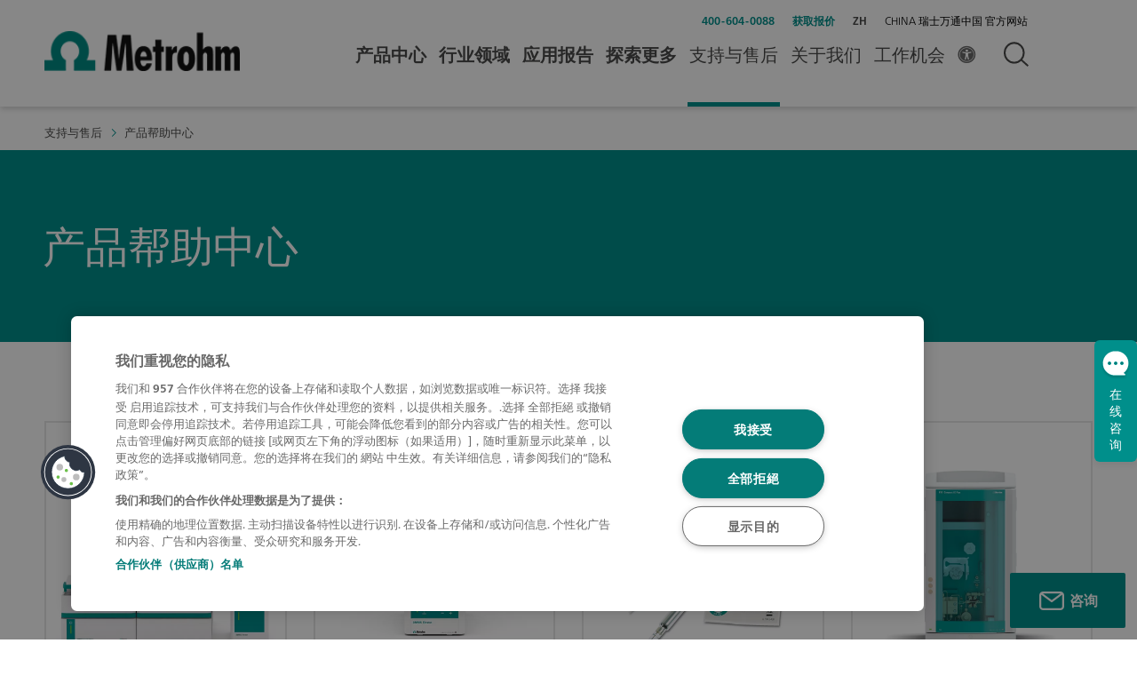

--- FILE ---
content_type: text/html;charset=utf-8
request_url: https://www.metrohm.cn/zh_cn/service/product-help-center.html
body_size: 12002
content:

  <!DOCTYPE HTML>
  <html lang="zh-CN">
      <head>
        
  <meta charset="UTF-8"/>
  
  <title>产品帮助中心 | Metrohm</title>
  <link rel="canonical" href="https://www.metrohm.cn/en/service/product-help-center.html"/>
<meta property="og:url" content="https://www.metrohm.cn/en/service/product-help-center.html"/>

  <meta http-equiv="content-language" content="zh-cn"/>
  <meta name="content-language" content="zh-CN"/>
  
  
  <meta name="template" content="content"/>
  <meta name="viewport" content="width=device-width, initial-scale=1"/>
  
  <meta name="applicationLanguage" content="zh"/>
  <meta name="productLanguage" content="zh"/>
  <meta name="country" content="cn"/>
  <meta name="locale" content="zh_cn"/>
  <meta name="publish" content="true"/>
  <meta name="languageCountry" content="zh_cn"/>
  
  
  <!-- og:url" see at canonical -->
  <meta property="og:title" content="产品帮助中心"/>
  
  
  <meta property="og:image" content="https://s7e5a.scene7.com/is/image/metrohm/webinar-mgreen-blog-header?$xh-1280$&amp;bfc=on" alt=""/>
  <!--<meta property="og:type" content="article" /> https://ogp.me/#types-->

  
    
    


    
  
    <link rel="icon" sizes="192x192" href="/etc.clientlibs/metrohm/clientlibs/clientlib-base/resources/images/icon-192x192.png"/>
    <link rel="apple-touch-icon" sizes="180x180" href="/etc.clientlibs/metrohm/clientlibs/clientlib-base/resources/images/apple-touch-icon-180x180.png"/>
    <link rel="apple-touch-icon" sizes="167x167" href="/etc.clientlibs/metrohm/clientlibs/clientlib-base/resources/images/apple-touch-icon-167x167.png"/>
    <link rel="apple-touch-icon" sizes="152x152" href="/etc.clientlibs/metrohm/clientlibs/clientlib-base/resources/images/apple-touch-icon-152x152.png"/>
    <link rel="apple-touch-icon" sizes="120x120" href="/etc.clientlibs/metrohm/clientlibs/clientlib-base/resources/images/apple-touch-icon-120x120.png"/>
    <meta name="msapplication-square310x310logo" content="/etc.clientlibs/metrohm/clientlibs/clientlib-base/resources/images/icon-310x310.png"/>
    <meta name="msapplication-wide310x150logo" content="/etc.clientlibs/metrohm/clientlibs/clientlib-base/resources/images/icon-310x150.png"/>
    <meta name="msapplication-square150x150logo" content="/etc.clientlibs/metrohm/clientlibs/clientlib-base/resources/images/icon-150x150.png"/>
    <meta name="msapplication-square70x70logo" content="/etc.clientlibs/metrohm/clientlibs/clientlib-base/resources/images/icon-70x70.png"/>

  
    
    

    

    
    
<script src="/etc.clientlibs/metrohm/clientlibs/clientlib-dependencies.min.d41d8cd98f00b204e9800998ecf8427e.js"></script>



    
    
<link rel="stylesheet" href="/etc.clientlibs/metrohm/clientlibs/clientlib-dependencies.min.d41d8cd98f00b204e9800998ecf8427e.css" type="text/css">
<link rel="stylesheet" href="/etc.clientlibs/metrohm/clientlibs/clientlib-site.min.7354cb692447c1e2cc24cfbd539d2921.css" type="text/css">



    

  

        

    




    
<link rel="stylesheet" href="/etc.clientlibs/metrohm/clientlibs/clientlib-grid.min.e4c60923e046dc2fe9dfe48f28203238.css" type="text/css">









<script type="text/javascript" language="javascript" src="https://s7e5a.scene7.com/s7viewers/html5/js/VideoViewer.js"></script>

    
<script src="/etc.clientlibs/metrohm/components/content/teaser/experience/clientlibs.min.d41d8cd98f00b204e9800998ecf8427e.js"></script>




    
<script src="/etc.clientlibs/clientlibs/granite/jquery/granite/csrf.min.56934e461ff6c436f962a5990541a527.js"></script>





  <!-- Baidu Tag-->
  <script>
  var _hmt = _hmt || [];
  (function() {
       var hm = document.createElement("script");
       hm.src = "https://hm.baidu.com/hm.js?231b76b1bf7cf409cb1fb922b0d5bf8d";
       var s = document.getElementsByTagName("script")[0]; 
       s.parentNode.insertBefore(hm, s);
  })();
  </script>          



<!--Data Layer to enable rich data collection and targeting-->
<script breadcrumbs="[&#34;支持与售后&#34;,&#34;产品帮助中心&#34;]">
  window.adobeDataLayer = window.adobeDataLayer || [];
  var breadlist = JSON.parse(
    document.currentScript.getAttribute('breadCrumbs')
  );

  const regex_domain = /https:\/\/www\.metrohm(-cms)?\.(com|cn)/i
  var globalData = {
      siteSection: breadlist.length >= 1 ? breadlist[0] : 'Home',
      siteSectionName: "service",
      siteChapter: breadlist.length >= 2 ? breadlist[1] : '',
      siteChapterName: "product\u002Dhelp\u002Dcenter",
      pageName: window.location.pathname.split('.')[0],
      pageTitle: document.title,
      pageUrl: window.location.origin + window.location.pathname,
      pageUrlFull: window.location.href,
      previousPageURL: document.referrer.replace(regex_domain,""),
      countryCode: document
          .querySelector('meta[name="country"]')
          .getAttribute('content')
          .toUpperCase() || 'not found', 
      language: document
          .querySelector('html')
          .getAttribute('lang') || 'not found',
      siteDomain: window.location.origin,
      pagePath: "service\/product\u002Dhelp\u002Dcenter",
      pageType: "content"
  };

  if (sessionStorage.getItem('referrer') !== null) {
    globalData.referrer = sessionStorage.getItem('referrer');
    sessionStorage.removeItem('referrer');
  }

  if (sessionStorage.getItem('formSuccess') !== null) {
    globalData.formSuccess = sessionStorage.getItem('formSuccess')
    sessionStorage.removeItem('formSuccess');
  }

  var pageView = Object.assign({event: 'pageView'}, globalData);
  window.adobeDataLayer.globalData = globalData;
  window.adobeDataLayer.push(pageView);
  if("\/content\/metrohm\/zh_cn\/service\/product\u002Dhelp\u002Dcenter".endsWith("/error")) {
    var errorEvent = Object.assign({
      event: 'error',
      errorId: 'error-page',
      errorPage: "\/content\/metrohm\/zh_cn\/service\/product\u002Dhelp\u002Dcenter",
      errorType: 'Server Error (4xx or 5xx)'}, globalData);
    window.adobeDataLayer.push(errorEvent);
  }
</script>
<script src="https://assets.adobedtm.com/9c26e5ab4f63/fe1a960ce900/launch-c407a60d8685.min.js" async></script>


<!-- Google Tag Manager -->
<script>

  window.addEventListener('load', function() {
    (function (w, d, s, l, i) {
      w[l] = w[l] || []; w[l].push({
        'gtm.start': new Date().getTime(), event: 'gtm.js'
      }); var f = d.getElementsByTagName(s)[0],
        j = d.createElement(s), dl = l != 'dataLayer' ? '&l=' + l : ''; j.async = true; j.src =
          'https://www.googletagmanager.com/gtm.js?id=' + i + dl; f.parentNode.insertBefore(j, f);
    })(window, document, 'script', 'dataLayer', 'GTM-WBNLJG');
  });

</script>
<!-- End Google Tag Manager -->
<!-- disable old chatbot -->
<div id="newBridge"></div>

<!-- Chatbot -->
<script>
(function(win, doc, src, opt) {
    win[opt] = win[opt] || function() {
        win[opt].options = arguments[0]
    };
    var script = doc.createElement("script");
    script.async = 1;
    script.src = src;
    doc.body.appendChild(script);
})(window, document, "https://webchat-sh.clink.cn/webchat.js?v=" + Date.now(), "clinkWebchatOptions"); clinkWebchatOptions ({accessId: "e888d863-c8ce-412e-bc34-2f1698dc80f5", language: "zh_CN"});
</script>
<meta name="baidu-site-verification" content="codeva-yw2ANekjVz" />

      </head>
      <body class="theme-light content basepage page basicpage" id="content-1c9e4f7d18">
          <!-- Google Tag Manager (noscript) -->
          <noscript><iframe title="Google Tagmanager" src="https://www.googletagmanager.com/ns.html?id=GTM-WBNLJG" height="0" width="0" style="display:none;visibility:hidden"></iframe></noscript>
          <!-- End Google Tag Manager (noscript) -->
          <script type="application/ld+json">
    {"@context":"https://schema.org","@type":"WebPage","name":"产品帮助中心","description":null,"url":"https://www.metrohm.cn/zh_cn/service/product-help-center.html","image":"https://s7e5a.scene7.com/is/image/metrohm/NoImage?$xh-544$&bfc=on","dateModified":"Thu Mar 17 08:33:59 UTC 2022"}
</script>

          
          
              




              



              
<div class="container">

    
    
    
    <div id="container-eaaa5c2c03" class="cmp-container">
        
        <div class="header container responsivegrid"><div class="metrohm-headbar">
  <div class="metrohm__navigation_redirect">
    重定向消息
    <button id="metrohm__navigation_redirect_close" class="primary__btn">
      重定向确认
    </button>
    <button id="metrohm__navigation_redirect_back" class="primary__btn">
      重定向返回
    </button>
  </div>
  <headbar id="headbar">
    <!-- Logo -->
    <div class="headbar__logo">
      <div class="logo image"><div class="metrohm-logo">
    
    <a class="logo__link" href="/zh_cn.html" aria-label="Home">
        <img height="45" loading="eager" decoding="async" class="logo__img" alt="瑞士万通公司Logo" src="https://metrohm.scene7.com/is/image/metrohm/metrohm_logo-1?$sq-280$&fmt=png-alpha"/>
    </a>
</div></div>

    </div>

    <!-- Localisation & Navigation -->
    <div id="headbar__menu" class="headbar__menu">
      <!-- Accessibility: Skip link (class defined in header.scss)-->
      <div class="skip-navigation__buttons">
        <ul>
          <li>
            <a href="#mainContainer" class="skip-navigation">Skip to main content</a>
          </li>
        </ul>
      </div>

      <!-- Localisation -->
      <div id="localisation" class="headbar__buttons">
        <ul>
          
<li class='headbar__contact'>
  <a href='tel:400-604-0088'>400-604-0088</a>
</li>
<li class='headbar__contact'>
  <a href="/zh_cn/contact.html">获取报价</a>
</li>


          
            <li class="language">
              <a data-analytics-click="Top" data-analytics-category="Language" href="/zh_cn/service/product-help-center.html" class="header__lang-switch">zh</a>
            </li>
          
          <li>
            <!--<a href="/content/metrohm/zh_cn/service/product-help-center/jcr:content/root/header.localisation.json">China 瑞士万通中国 官方网站</a>-->
            <div class="metrohm-local">
              <localisation currentcountry="China 瑞士万通中国 官方网站" placeholder="输入国家或地区名称" overlayheader="选择您的国家或地区" selected-language="选择的语言" i18n-close-modal="关闭视窗" country-content="[{&#34;region&#34;:[&#34;Metrohm International Headquarters&#34;],&#34;country&#34;:&#34;International (HQ)&#34;,&#34;path&#34;:&#34;/en/service/product-help-center.html&#34;,&#34;target&#34;:&#34;_self&#34;,&#34;locale&#34;:&#34;en&#34;},{&#34;region&#34;:[&#34;Asia&#34;],&#34;country&#34;:&#34;Korea (한국)&#34;,&#34;path&#34;:&#34;/ko_kr/service/product-help-center.html&#34;,&#34;target&#34;:&#34;_self&#34;,&#34;locale&#34;:&#34;ko_kr&#34;},{&#34;region&#34;:[&#34;The Americas&#34;],&#34;country&#34;:&#34;Argentina&#34;,&#34;path&#34;:&#34;/es_ar/service/product-help-center.html&#34;,&#34;target&#34;:&#34;_self&#34;,&#34;locale&#34;:&#34;es_ar&#34;},{&#34;region&#34;:[&#34;Oceania&#34;],&#34;country&#34;:&#34;Australia&#34;,&#34;path&#34;:&#34;/en_au/service/product-help-center.html&#34;,&#34;target&#34;:&#34;_self&#34;,&#34;locale&#34;:&#34;en_au&#34;},{&#34;region&#34;:[&#34;Europe&#34;],&#34;country&#34;:&#34;Austria&#34;,&#34;path&#34;:&#34;/de_at/service/product-help-center.html&#34;,&#34;target&#34;:&#34;_self&#34;,&#34;locale&#34;:&#34;de_at&#34;},{&#34;region&#34;:[&#34;Europe&#34;],&#34;country&#34;:&#34;Belgium&#34;,&#34;path&#34;:&#34;/en_be/service/product-help-center.html&#34;,&#34;target&#34;:&#34;_self&#34;,&#34;locale&#34;:&#34;en_be&#34;},{&#34;region&#34;:[&#34;The Americas&#34;],&#34;country&#34;:&#34;Brasil&#34;,&#34;path&#34;:&#34;/pt_br.html&#34;,&#34;target&#34;:&#34;_self&#34;,&#34;locale&#34;:&#34;pt_br&#34;},{&#34;region&#34;:[&#34;Europe&#34;],&#34;country&#34;:&#34;Portugal&#34;,&#34;path&#34;:&#34;/pt_pt/service/product-help-center.html&#34;,&#34;target&#34;:&#34;_self&#34;,&#34;locale&#34;:&#34;pt_pt&#34;},{&#34;region&#34;:[&#34;Europe&#34;],&#34;country&#34;:&#34;Bulgaria&#34;,&#34;path&#34;:&#34;/bg_bg/service/product-help-center.html&#34;,&#34;target&#34;:&#34;_self&#34;,&#34;locale&#34;:&#34;bg_bg&#34;},{&#34;region&#34;:[&#34;Asia&#34;],&#34;country&#34;:&#34;China 瑞士万通中国 官方网站&#34;,&#34;path&#34;:&#34;/zh_cn/service/product-help-center.html&#34;,&#34;target&#34;:&#34;_self&#34;,&#34;locale&#34;:&#34;zh_cn&#34;},{&#34;region&#34;:[&#34;Europe&#34;],&#34;country&#34;:&#34;Czech Republic&#34;,&#34;path&#34;:&#34;/cs_cz/service/product-help-center.html&#34;,&#34;target&#34;:&#34;_self&#34;,&#34;locale&#34;:&#34;cs_cz&#34;},{&#34;region&#34;:[&#34;Europe&#34;],&#34;country&#34;:&#34;Denmark&#34;,&#34;path&#34;:&#34;/da_dk/service/product-help-center.html&#34;,&#34;target&#34;:&#34;_self&#34;,&#34;locale&#34;:&#34;da_dk&#34;},{&#34;region&#34;:[&#34;Europe&#34;],&#34;country&#34;:&#34;Finland&#34;,&#34;path&#34;:&#34;/fi_fi/service/product-help-center.html&#34;,&#34;target&#34;:&#34;_self&#34;,&#34;locale&#34;:&#34;fi_fi&#34;},{&#34;region&#34;:[&#34;Europe&#34;],&#34;country&#34;:&#34;France&#34;,&#34;path&#34;:&#34;/fr_fr/support-service/centre-aide-produit.html&#34;,&#34;target&#34;:&#34;_self&#34;,&#34;locale&#34;:&#34;fr_fr&#34;},{&#34;region&#34;:[&#34;Europe&#34;],&#34;country&#34;:&#34;Germany&#34;,&#34;path&#34;:&#34;/de_de/service/produkt-help-center.html&#34;,&#34;target&#34;:&#34;_self&#34;,&#34;locale&#34;:&#34;de_de&#34;},{&#34;region&#34;:[&#34;Europe&#34;],&#34;country&#34;:&#34;Hungary&#34;,&#34;path&#34;:&#34;/hu_hu/service/product-help-center.html&#34;,&#34;target&#34;:&#34;_self&#34;,&#34;locale&#34;:&#34;hu_hu&#34;},{&#34;region&#34;:[&#34;Asia&#34;],&#34;country&#34;:&#34;India&#34;,&#34;path&#34;:&#34;/en_in/service/product-help-center.html&#34;,&#34;target&#34;:&#34;_self&#34;,&#34;locale&#34;:&#34;en_in&#34;},{&#34;region&#34;:[&#34;Asia&#34;],&#34;country&#34;:&#34;Indonesia&#34;,&#34;path&#34;:&#34;/id_id/service/product-help-center.html&#34;,&#34;target&#34;:&#34;_self&#34;,&#34;locale&#34;:&#34;id_id&#34;},{&#34;region&#34;:[&#34;Europe&#34;],&#34;country&#34;:&#34;Italy&#34;,&#34;path&#34;:&#34;/it_it/supporto-e-service/product-help-center.html&#34;,&#34;target&#34;:&#34;_self&#34;,&#34;locale&#34;:&#34;it_it&#34;},{&#34;region&#34;:[&#34;Asia&#34;],&#34;country&#34;:&#34;Japan（日本）&#34;,&#34;path&#34;:&#34;/ja_jp/service/product-help-center.html&#34;,&#34;target&#34;:&#34;_self&#34;,&#34;locale&#34;:&#34;ja_jp&#34;},{&#34;region&#34;:[&#34;Asia&#34;],&#34;country&#34;:&#34;Malaysia&#34;,&#34;path&#34;:&#34;/en_my/service/product-help-center.html&#34;,&#34;target&#34;:&#34;_self&#34;,&#34;locale&#34;:&#34;en_my&#34;},{&#34;region&#34;:[&#34;The Americas&#34;],&#34;country&#34;:&#34;Mexico&#34;,&#34;path&#34;:&#34;/es_mx/service/product-help-center.html&#34;,&#34;target&#34;:&#34;_self&#34;,&#34;locale&#34;:&#34;es_mx&#34;},{&#34;region&#34;:[&#34;Europe&#34;],&#34;country&#34;:&#34;Netherlands&#34;,&#34;path&#34;:&#34;/en_nl/service/product-help-center.html&#34;,&#34;target&#34;:&#34;_self&#34;,&#34;locale&#34;:&#34;en_nl&#34;},{&#34;region&#34;:[&#34;Europe&#34;],&#34;country&#34;:&#34;Norway&#34;,&#34;path&#34;:&#34;/nb_no/service/product-help-center.html&#34;,&#34;target&#34;:&#34;_self&#34;,&#34;locale&#34;:&#34;nb_no&#34;},{&#34;region&#34;:[&#34;Europe&#34;],&#34;country&#34;:&#34;Poland&#34;,&#34;path&#34;:&#34;/pl_pl/serwis/centrum-pomocy.html&#34;,&#34;target&#34;:&#34;_self&#34;,&#34;locale&#34;:&#34;pl_pl&#34;},{&#34;region&#34;:[&#34;Europe&#34;],&#34;country&#34;:&#34;Romania&#34;,&#34;path&#34;:&#34;/ro_ro/service/product-help-center.html&#34;,&#34;target&#34;:&#34;_self&#34;,&#34;locale&#34;:&#34;ro_ro&#34;},{&#34;region&#34;:[&#34;Europe&#34;],&#34;country&#34;:&#34;Russian Federation&#34;,&#34;path&#34;:&#34;/ru_ru/service/product-help-center.html&#34;,&#34;target&#34;:&#34;_self&#34;,&#34;locale&#34;:&#34;ru_ru&#34;},{&#34;region&#34;:[&#34;Asia&#34;],&#34;country&#34;:&#34;Singapore&#34;,&#34;path&#34;:&#34;/en_sg/service/product-help-center.html&#34;,&#34;target&#34;:&#34;_self&#34;,&#34;locale&#34;:&#34;en_sg&#34;},{&#34;region&#34;:[&#34;Europe&#34;],&#34;country&#34;:&#34;Slovakia&#34;,&#34;path&#34;:&#34;/sk_sk/service/product-help-center.html&#34;,&#34;target&#34;:&#34;_self&#34;,&#34;locale&#34;:&#34;sk_sk&#34;},{&#34;region&#34;:[&#34;Africa and Middle East&#34;],&#34;country&#34;:&#34;South Africa&#34;,&#34;path&#34;:&#34;/en_za/service/product-help-center.html&#34;,&#34;target&#34;:&#34;_self&#34;,&#34;locale&#34;:&#34;en_za&#34;},{&#34;region&#34;:[&#34;Europe&#34;],&#34;country&#34;:&#34;Spain&#34;,&#34;path&#34;:&#34;/es_es/service/product-help-center.html&#34;,&#34;target&#34;:&#34;_self&#34;,&#34;locale&#34;:&#34;es_es&#34;},{&#34;region&#34;:[&#34;Europe&#34;],&#34;country&#34;:&#34;Sweden&#34;,&#34;path&#34;:&#34;/sv_se/service/product-help-center.html&#34;,&#34;target&#34;:&#34;_self&#34;,&#34;locale&#34;:&#34;sv_se&#34;},{&#34;region&#34;:[&#34;Europe&#34;],&#34;country&#34;:&#34;Switzerland&#34;,&#34;path&#34;:&#34;/de_ch/service/product-help-center.html&#34;,&#34;target&#34;:&#34;_self&#34;,&#34;locale&#34;:&#34;de_ch&#34;},{&#34;region&#34;:[&#34;Asia&#34;],&#34;country&#34;:&#34;Taiwan&#34;,&#34;path&#34;:&#34;/zh_tw/service/product-help-center.html&#34;,&#34;target&#34;:&#34;_self&#34;,&#34;locale&#34;:&#34;zh_tw&#34;},{&#34;region&#34;:[&#34;Metrohm International Headquarters&#34;],&#34;country&#34;:&#34;Thailand&#34;,&#34;path&#34;:&#34;/en_th/service/product-help-center.html&#34;,&#34;target&#34;:&#34;_self&#34;,&#34;locale&#34;:&#34;en_th&#34;},{&#34;region&#34;:[&#34;Asia&#34;],&#34;country&#34;:&#34;Thailand (TH)&#34;,&#34;path&#34;:&#34;/th_th/service/product-help-center.html&#34;,&#34;target&#34;:&#34;_self&#34;,&#34;locale&#34;:&#34;th_th&#34;},{&#34;region&#34;:[&#34;Europe&#34;],&#34;country&#34;:&#34;Turkey&#34;,&#34;path&#34;:&#34;/tr_tr/service/product-help-center.html&#34;,&#34;target&#34;:&#34;_self&#34;,&#34;locale&#34;:&#34;tr_tr&#34;},{&#34;region&#34;:[&#34;Africa and Middle East&#34;],&#34;country&#34;:&#34;United Arab Emirates&#34;,&#34;path&#34;:&#34;/en_ae/service/product-help-center.html&#34;,&#34;target&#34;:&#34;_self&#34;,&#34;locale&#34;:&#34;en_ae&#34;},{&#34;region&#34;:[&#34;Africa and Middle East&#34;],&#34;country&#34;:&#34;Ghana&#34;,&#34;path&#34;:&#34;/en/discover/news/2025/new-regional-support-center-for-west--central--and-east-africa.html&#34;,&#34;target&#34;:&#34;_self&#34;,&#34;locale&#34;:&#34;en_gh&#34;},{&#34;region&#34;:[&#34;Europe&#34;],&#34;country&#34;:&#34;United Kingdom and Ireland&#34;,&#34;path&#34;:&#34;/en_gb/service/product-help-center.html&#34;,&#34;target&#34;:&#34;_self&#34;,&#34;locale&#34;:&#34;en_gb&#34;},{&#34;region&#34;:[&#34;The Americas&#34;],&#34;country&#34;:&#34;United States&#34;,&#34;path&#34;:&#34;/en_us/service/product-help-center.html&#34;,&#34;target&#34;:&#34;_self&#34;,&#34;locale&#34;:&#34;en_us&#34;},{&#34;region&#34;:[&#34;Asia&#34;],&#34;country&#34;:&#34;Vietnam&#34;,&#34;path&#34;:&#34;/vi_vn/service/product-help-center.html&#34;,&#34;target&#34;:&#34;_self&#34;,&#34;locale&#34;:&#34;vi_vn&#34;},{&#34;region&#34;:[&#34;Africa and Middle East&#34;],&#34;country&#34;:&#34;Afghanistan&#34;,&#34;path&#34;:&#34;/en_ae.html&#34;,&#34;target&#34;:&#34;_self&#34;,&#34;locale&#34;:&#34;en_af&#34;},{&#34;region&#34;:[&#34;Africa and Middle East&#34;],&#34;country&#34;:&#34;Angola&#34;,&#34;path&#34;:&#34;/en_za.html&#34;,&#34;target&#34;:&#34;_self&#34;,&#34;locale&#34;:&#34;en_ao&#34;},{&#34;region&#34;:[&#34;Africa and Middle East&#34;],&#34;country&#34;:&#34;Bahrain&#34;,&#34;path&#34;:&#34;/en_ae.html&#34;,&#34;target&#34;:&#34;_self&#34;,&#34;locale&#34;:&#34;en_bh&#34;},{&#34;region&#34;:[&#34;Africa and Middle East&#34;],&#34;country&#34;:&#34;Botswana&#34;,&#34;path&#34;:&#34;/en_za.html&#34;,&#34;target&#34;:&#34;_self&#34;,&#34;locale&#34;:&#34;en_bw&#34;},{&#34;region&#34;:[&#34;Africa and Middle East&#34;],&#34;country&#34;:&#34;Burundi&#34;,&#34;path&#34;:&#34;/en_za.html&#34;,&#34;target&#34;:&#34;_self&#34;,&#34;locale&#34;:&#34;en_bi&#34;},{&#34;region&#34;:[&#34;The Americas&#34;],&#34;country&#34;:&#34;Canada&#34;,&#34;path&#34;:&#34;/en_us.html&#34;,&#34;target&#34;:&#34;_self&#34;,&#34;locale&#34;:&#34;en_ca&#34;},{&#34;region&#34;:[&#34;Africa and Middle East&#34;],&#34;country&#34;:&#34;Djibouti&#34;,&#34;path&#34;:&#34;/en_ae.html&#34;,&#34;target&#34;:&#34;_self&#34;,&#34;locale&#34;:&#34;en_dj&#34;},{&#34;region&#34;:[&#34;Africa and Middle East&#34;],&#34;country&#34;:&#34;Egypt&#34;,&#34;path&#34;:&#34;/en_ae.html&#34;,&#34;target&#34;:&#34;_self&#34;,&#34;locale&#34;:&#34;en_eg&#34;},{&#34;region&#34;:[&#34;Africa and Middle East&#34;],&#34;country&#34;:&#34;eSwatini (Swaziland)&#34;,&#34;path&#34;:&#34;/en_za.html&#34;,&#34;target&#34;:&#34;_self&#34;,&#34;locale&#34;:&#34;en_sz&#34;},{&#34;region&#34;:[&#34;Africa and Middle East&#34;],&#34;country&#34;:&#34;Eritrea&#34;,&#34;path&#34;:&#34;/en_ae.html&#34;,&#34;target&#34;:&#34;_self&#34;,&#34;locale&#34;:&#34;en_er&#34;},{&#34;region&#34;:[&#34;Africa and Middle East&#34;],&#34;country&#34;:&#34;Ethiopia&#34;,&#34;path&#34;:&#34;/en_ae.html&#34;,&#34;target&#34;:&#34;_self&#34;,&#34;locale&#34;:&#34;en_et&#34;},{&#34;region&#34;:[&#34;Africa and Middle East&#34;],&#34;country&#34;:&#34;Iraq&#34;,&#34;path&#34;:&#34;/en_ae.html&#34;,&#34;target&#34;:&#34;_self&#34;,&#34;locale&#34;:&#34;en_iq&#34;},{&#34;region&#34;:[&#34;Africa and Middle East&#34;],&#34;country&#34;:&#34;Jordan&#34;,&#34;path&#34;:&#34;/en_ae.html&#34;,&#34;target&#34;:&#34;_self&#34;,&#34;locale&#34;:&#34;en_jo&#34;},{&#34;region&#34;:[&#34;Africa and Middle East&#34;],&#34;country&#34;:&#34;Kenya&#34;,&#34;path&#34;:&#34;/en_za.html&#34;,&#34;target&#34;:&#34;_self&#34;,&#34;locale&#34;:&#34;en_ke&#34;},{&#34;region&#34;:[&#34;Africa and Middle East&#34;],&#34;country&#34;:&#34;Kuwait&#34;,&#34;path&#34;:&#34;/en_ae.html&#34;,&#34;target&#34;:&#34;_self&#34;,&#34;locale&#34;:&#34;en_kw&#34;},{&#34;region&#34;:[&#34;Africa and Middle East&#34;],&#34;country&#34;:&#34;Lebanon&#34;,&#34;path&#34;:&#34;/en_ae.html&#34;,&#34;target&#34;:&#34;_self&#34;,&#34;locale&#34;:&#34;en_lb&#34;},{&#34;region&#34;:[&#34;Africa and Middle East&#34;],&#34;country&#34;:&#34;Lesotho&#34;,&#34;path&#34;:&#34;/en_za.html&#34;,&#34;target&#34;:&#34;_self&#34;,&#34;locale&#34;:&#34;en_ls&#34;},{&#34;region&#34;:[&#34;Africa and Middle East&#34;],&#34;country&#34;:&#34;Malawi&#34;,&#34;path&#34;:&#34;/en_za.html&#34;,&#34;target&#34;:&#34;_self&#34;,&#34;locale&#34;:&#34;en_mw&#34;},{&#34;region&#34;:[&#34;Africa and Middle East&#34;],&#34;country&#34;:&#34;Mozambique&#34;,&#34;path&#34;:&#34;/en_za.html&#34;,&#34;target&#34;:&#34;_self&#34;,&#34;locale&#34;:&#34;en_mz&#34;},{&#34;region&#34;:[&#34;Africa and Middle East&#34;],&#34;country&#34;:&#34;Oman&#34;,&#34;path&#34;:&#34;/en_ae.html&#34;,&#34;target&#34;:&#34;_self&#34;,&#34;locale&#34;:&#34;en_om&#34;},{&#34;region&#34;:[&#34;Africa and Middle East&#34;],&#34;country&#34;:&#34;Namibia&#34;,&#34;path&#34;:&#34;/en_za.html&#34;,&#34;target&#34;:&#34;_self&#34;,&#34;locale&#34;:&#34;en_na&#34;},{&#34;region&#34;:[&#34;Asia&#34;],&#34;country&#34;:&#34;Nepal&#34;,&#34;path&#34;:&#34;/en_in.html&#34;,&#34;target&#34;:&#34;_self&#34;,&#34;locale&#34;:&#34;en_np&#34;},{&#34;region&#34;:[&#34;Africa and Middle East&#34;],&#34;country&#34;:&#34;Nigeria&#34;,&#34;path&#34;:&#34;/en_za.html&#34;,&#34;target&#34;:&#34;_self&#34;,&#34;locale&#34;:&#34;en_ng&#34;},{&#34;region&#34;:[&#34;Africa and Middle East&#34;],&#34;country&#34;:&#34;Qatar&#34;,&#34;path&#34;:&#34;/en_ae.html&#34;,&#34;target&#34;:&#34;_self&#34;,&#34;locale&#34;:&#34;en_qa&#34;},{&#34;region&#34;:[&#34;Africa and Middle East&#34;],&#34;country&#34;:&#34;Republic of Mauritius&#34;,&#34;path&#34;:&#34;/en_za.html&#34;,&#34;target&#34;:&#34;_self&#34;,&#34;locale&#34;:&#34;en_mu&#34;},{&#34;region&#34;:[&#34;Africa and Middle East&#34;],&#34;country&#34;:&#34;Rwanda&#34;,&#34;path&#34;:&#34;/en_za.html&#34;,&#34;target&#34;:&#34;_self&#34;,&#34;locale&#34;:&#34;en_rw&#34;},{&#34;region&#34;:[&#34;Africa and Middle East&#34;],&#34;country&#34;:&#34;Syria&#34;,&#34;path&#34;:&#34;/en_ae.html&#34;,&#34;target&#34;:&#34;_self&#34;,&#34;locale&#34;:&#34;en_sy&#34;},{&#34;region&#34;:[&#34;Africa and Middle East&#34;],&#34;country&#34;:&#34;Somalia&#34;,&#34;path&#34;:&#34;/en_ae.html&#34;,&#34;target&#34;:&#34;_self&#34;,&#34;locale&#34;:&#34;en_so&#34;},{&#34;region&#34;:[&#34;Asia&#34;],&#34;country&#34;:&#34;Sri Lanka&#34;,&#34;path&#34;:&#34;/en_ae.html&#34;,&#34;target&#34;:&#34;_self&#34;,&#34;locale&#34;:&#34;en_lk&#34;},{&#34;region&#34;:[&#34;Africa and Middle East&#34;],&#34;country&#34;:&#34;Sudan&#34;,&#34;path&#34;:&#34;/en_ae.html&#34;,&#34;target&#34;:&#34;_self&#34;,&#34;locale&#34;:&#34;en_sd&#34;},{&#34;region&#34;:[&#34;Africa and Middle East&#34;],&#34;country&#34;:&#34;Tanzania&#34;,&#34;path&#34;:&#34;/en_za.html&#34;,&#34;target&#34;:&#34;_self&#34;,&#34;locale&#34;:&#34;en_tz&#34;},{&#34;region&#34;:[&#34;Africa and Middle East&#34;],&#34;country&#34;:&#34;Uganda&#34;,&#34;path&#34;:&#34;/en_za.html&#34;,&#34;target&#34;:&#34;_self&#34;,&#34;locale&#34;:&#34;en_ug&#34;},{&#34;region&#34;:[&#34;Africa and Middle East&#34;],&#34;country&#34;:&#34;Yemen&#34;,&#34;path&#34;:&#34;/en_ae.html&#34;,&#34;target&#34;:&#34;_self&#34;,&#34;locale&#34;:&#34;en_ye&#34;},{&#34;region&#34;:[&#34;Africa and Middle East&#34;],&#34;country&#34;:&#34;Zambia&#34;,&#34;path&#34;:&#34;/en_za.html&#34;,&#34;target&#34;:&#34;_self&#34;,&#34;locale&#34;:&#34;en_zm&#34;},{&#34;region&#34;:[&#34;Africa and Middle East&#34;],&#34;country&#34;:&#34;Zimbabwe&#34;,&#34;path&#34;:&#34;/en_za.html&#34;,&#34;target&#34;:&#34;_self&#34;,&#34;locale&#34;:&#34;en_zw&#34;},{&#34;region&#34;:[&#34;Asia&#34;],&#34;country&#34;:&#34;Bhutan&#34;,&#34;path&#34;:&#34;/en_in.html&#34;,&#34;target&#34;:&#34;_self&#34;,&#34;locale&#34;:&#34;en_bt&#34;},{&#34;region&#34;:[&#34;Asia&#34;],&#34;country&#34;:&#34;Brunei&#34;,&#34;path&#34;:&#34;/en_my.html&#34;,&#34;target&#34;:&#34;_self&#34;,&#34;locale&#34;:&#34;en_bn&#34;},{&#34;region&#34;:[&#34;Asia&#34;],&#34;country&#34;:&#34;Cambodia&#34;,&#34;path&#34;:&#34;/en_th.html&#34;,&#34;target&#34;:&#34;_self&#34;,&#34;locale&#34;:&#34;en_kh&#34;},{&#34;region&#34;:[&#34;Asia&#34;],&#34;country&#34;:&#34;Laos&#34;,&#34;path&#34;:&#34;/en_th.html&#34;,&#34;target&#34;:&#34;_self&#34;,&#34;locale&#34;:&#34;en_la&#34;},{&#34;region&#34;:[&#34;Asia&#34;],&#34;country&#34;:&#34;Myanmar&#34;,&#34;path&#34;:&#34;/en_th.html&#34;,&#34;target&#34;:&#34;_self&#34;,&#34;locale&#34;:&#34;en_mm&#34;},{&#34;region&#34;:[&#34;The Americas&#34;],&#34;country&#34;:&#34;The Bahamas&#34;,&#34;path&#34;:&#34;/en_us.html&#34;,&#34;target&#34;:&#34;_self&#34;,&#34;locale&#34;:&#34;en_bs&#34;},{&#34;region&#34;:[&#34;Oceania&#34;],&#34;country&#34;:&#34;American Samoa&#34;,&#34;path&#34;:&#34;/en_au.html&#34;,&#34;target&#34;:&#34;_self&#34;,&#34;locale&#34;:&#34;en_as&#34;},{&#34;region&#34;:[&#34;Oceania&#34;],&#34;country&#34;:&#34;Fiji Islands&#34;,&#34;path&#34;:&#34;/en_au.html&#34;,&#34;target&#34;:&#34;_self&#34;,&#34;locale&#34;:&#34;en_fj&#34;},{&#34;region&#34;:[&#34;Oceania&#34;],&#34;country&#34;:&#34;Kingdom of Tonga&#34;,&#34;path&#34;:&#34;/en_au.html&#34;,&#34;target&#34;:&#34;_self&#34;,&#34;locale&#34;:&#34;en_to&#34;},{&#34;region&#34;:[&#34;Oceania&#34;],&#34;country&#34;:&#34;New Caledonia&#34;,&#34;path&#34;:&#34;/en_au.html&#34;,&#34;target&#34;:&#34;_self&#34;,&#34;locale&#34;:&#34;en_nc&#34;},{&#34;region&#34;:[&#34;Oceania&#34;],&#34;country&#34;:&#34;New Zealand&#34;,&#34;path&#34;:&#34;/en_au.html&#34;,&#34;target&#34;:&#34;_self&#34;,&#34;locale&#34;:&#34;en_nz&#34;},{&#34;region&#34;:[&#34;Oceania&#34;],&#34;country&#34;:&#34;Solomon Islands&#34;,&#34;path&#34;:&#34;/en_au.html&#34;,&#34;target&#34;:&#34;_self&#34;,&#34;locale&#34;:&#34;en_sb&#34;},{&#34;region&#34;:[&#34;Africa and Middle East&#34;],&#34;country&#34;:&#34;Benin&#34;,&#34;path&#34;:&#34;https://eckolab-worldwide.com/fabricant/metrohm/&#34;,&#34;target&#34;:&#34;_blank&#34;,&#34;locale&#34;:&#34;fr_bj&#34;},{&#34;region&#34;:[&#34;Africa and Middle East&#34;],&#34;country&#34;:&#34;Burkina Faso&#34;,&#34;path&#34;:&#34;https://eckolab-worldwide.com/fabricant/metrohm/&#34;,&#34;target&#34;:&#34;_blank&#34;,&#34;locale&#34;:&#34;fr_bf&#34;},{&#34;region&#34;:[&#34;Africa and Middle East&#34;],&#34;country&#34;:&#34;Cameroon&#34;,&#34;path&#34;:&#34;https://eckolab-worldwide.com/fabricant/metrohm/&#34;,&#34;target&#34;:&#34;_blank&#34;,&#34;locale&#34;:&#34;fr_cm&#34;},{&#34;region&#34;:[&#34;Africa and Middle East&#34;],&#34;country&#34;:&#34;Chad&#34;,&#34;path&#34;:&#34;/fr_fr.html&#34;,&#34;target&#34;:&#34;_self&#34;,&#34;locale&#34;:&#34;fr_td&#34;},{&#34;region&#34;:[&#34;Africa and Middle East&#34;],&#34;country&#34;:&#34;Democratic Republic of the Congo&#34;,&#34;path&#34;:&#34;/fr_fr.html&#34;,&#34;target&#34;:&#34;_self&#34;,&#34;locale&#34;:&#34;fr_cd&#34;},{&#34;region&#34;:[&#34;Africa and Middle East&#34;],&#34;country&#34;:&#34;Gabon&#34;,&#34;path&#34;:&#34;/fr_fr.html&#34;,&#34;target&#34;:&#34;_self&#34;,&#34;locale&#34;:&#34;fr_ga&#34;},{&#34;region&#34;:[&#34;Africa and Middle East&#34;],&#34;country&#34;:&#34;Guinea&#34;,&#34;path&#34;:&#34;/fr_fr.html&#34;,&#34;target&#34;:&#34;_self&#34;,&#34;locale&#34;:&#34;fr_gn&#34;},{&#34;region&#34;:[&#34;Africa and Middle East&#34;],&#34;country&#34;:&#34;Ivory Coast&#34;,&#34;path&#34;:&#34;/fr_fr.html&#34;,&#34;target&#34;:&#34;_self&#34;,&#34;locale&#34;:&#34;fr_civ&#34;},{&#34;region&#34;:[&#34;Africa and Middle East&#34;],&#34;country&#34;:&#34;Libya&#34;,&#34;path&#34;:&#34;/fr_fr.html&#34;,&#34;target&#34;:&#34;_self&#34;,&#34;locale&#34;:&#34;fr_ly&#34;},{&#34;region&#34;:[&#34;Africa and Middle East&#34;],&#34;country&#34;:&#34;Madagascar&#34;,&#34;path&#34;:&#34;/fr_fr.html&#34;,&#34;target&#34;:&#34;_self&#34;,&#34;locale&#34;:&#34;fr_mg&#34;},{&#34;region&#34;:[&#34;Africa and Middle East&#34;],&#34;country&#34;:&#34;Mali&#34;,&#34;path&#34;:&#34;/fr_fr.html&#34;,&#34;target&#34;:&#34;_self&#34;,&#34;locale&#34;:&#34;fr_ml&#34;},{&#34;region&#34;:[&#34;Africa and Middle East&#34;],&#34;country&#34;:&#34;Mauritania&#34;,&#34;path&#34;:&#34;/fr_fr.html&#34;,&#34;target&#34;:&#34;_self&#34;,&#34;locale&#34;:&#34;fr_mr&#34;},{&#34;region&#34;:[&#34;Africa and Middle East&#34;],&#34;country&#34;:&#34;Morocco (NIRS)&#34;,&#34;path&#34;:&#34;/fr_fr.html&#34;,&#34;target&#34;:&#34;_self&#34;,&#34;locale&#34;:&#34;fr_ma&#34;},{&#34;region&#34;:[&#34;Africa and Middle East&#34;],&#34;country&#34;:&#34;Niger&#34;,&#34;path&#34;:&#34;/fr_fr.html&#34;,&#34;target&#34;:&#34;_self&#34;,&#34;locale&#34;:&#34;fr_ne&#34;},{&#34;region&#34;:[&#34;Africa and Middle East&#34;],&#34;country&#34;:&#34;Republic of the Congo&#34;,&#34;path&#34;:&#34;/fr_fr.html&#34;,&#34;target&#34;:&#34;_self&#34;,&#34;locale&#34;:&#34;fr_cg&#34;},{&#34;region&#34;:[&#34;Africa and Middle East&#34;],&#34;country&#34;:&#34;Togo&#34;,&#34;path&#34;:&#34;https://eckolab-worldwide.com/fabricant/metrohm/&#34;,&#34;target&#34;:&#34;_blank&#34;,&#34;locale&#34;:&#34;fr_tg&#34;},{&#34;region&#34;:[&#34;Europe&#34;],&#34;country&#34;:&#34;Monaco&#34;,&#34;path&#34;:&#34;/fr_fr.html&#34;,&#34;target&#34;:&#34;_self&#34;,&#34;locale&#34;:&#34;fr_mc&#34;},{&#34;region&#34;:[&#34;The Americas&#34;],&#34;country&#34;:&#34;Guyana&#34;,&#34;path&#34;:&#34;/fr_fr.html&#34;,&#34;target&#34;:&#34;_self&#34;,&#34;locale&#34;:&#34;fr_gy&#34;},{&#34;region&#34;:[&#34;Europe&#34;],&#34;country&#34;:&#34;Republic of Ireland&#34;,&#34;path&#34;:&#34;/en_gb.html&#34;,&#34;target&#34;:&#34;_self&#34;,&#34;locale&#34;:&#34;en_irl&#34;},{&#34;region&#34;:[&#34;Asia&#34;],&#34;country&#34;:&#34;Azerbaijan&#34;,&#34;path&#34;:&#34;https://www.prolabsupport.kz/&#34;,&#34;target&#34;:&#34;_blank&#34;,&#34;locale&#34;:&#34;aj-ru&#34;},{&#34;region&#34;:[&#34;Asia&#34;],&#34;country&#34;:&#34;Bangladesh&#34;,&#34;path&#34;:&#34;/en_ae.html&#34;,&#34;target&#34;:&#34;_self&#34;,&#34;locale&#34;:&#34;en_bgd&#34;},{&#34;region&#34;:[&#34;Asia&#34;],&#34;country&#34;:&#34;Kazakhstan&#34;,&#34;path&#34;:&#34;https://www.prolabsupport.kz/&#34;,&#34;target&#34;:&#34;_blank&#34;,&#34;locale&#34;:&#34;kz-ru&#34;},{&#34;region&#34;:[&#34;Asia&#34;],&#34;country&#34;:&#34;Kyrgyzstan&#34;,&#34;path&#34;:&#34;https://www.prolabsupport.kz/&#34;,&#34;target&#34;:&#34;_blank&#34;,&#34;locale&#34;:&#34;ru_kg&#34;},{&#34;region&#34;:[&#34;Asia&#34;],&#34;country&#34;:&#34;Mongolia&#34;,&#34;path&#34;:&#34;https://www.prolabsupport.kz/&#34;,&#34;target&#34;:&#34;_blank&#34;,&#34;locale&#34;:&#34;ru_mn&#34;},{&#34;region&#34;:[&#34;Asia&#34;],&#34;country&#34;:&#34;Pakistan&#34;,&#34;path&#34;:&#34;/en_ae.html&#34;,&#34;target&#34;:&#34;_self&#34;,&#34;locale&#34;:&#34;en_pk&#34;},{&#34;region&#34;:[&#34;Asia&#34;],&#34;country&#34;:&#34;Philippines&#34;,&#34;path&#34;:&#34;https://www.kimikasolutions.com.ph/&#34;,&#34;target&#34;:&#34;_blank&#34;,&#34;locale&#34;:&#34;ph_ph&#34;},{&#34;region&#34;:[&#34;Asia&#34;],&#34;country&#34;:&#34;Tajikistan&#34;,&#34;path&#34;:&#34;https://www.prolabsupport.kz/&#34;,&#34;target&#34;:&#34;_blank&#34;,&#34;locale&#34;:&#34;ru_tj&#34;},{&#34;region&#34;:[&#34;Asia&#34;],&#34;country&#34;:&#34;Turkmenistan&#34;,&#34;path&#34;:&#34;https://www.prolabsupport.kz/&#34;,&#34;target&#34;:&#34;_blank&#34;,&#34;locale&#34;:&#34;ru_tm&#34;},{&#34;region&#34;:[&#34;Asia&#34;],&#34;country&#34;:&#34;Uzbekistan&#34;,&#34;path&#34;:&#34;https://www.prolabsupport.kz/&#34;,&#34;target&#34;:&#34;_blank&#34;,&#34;locale&#34;:&#34;ru_uz&#34;},{&#34;region&#34;:[&#34;The Americas&#34;],&#34;country&#34;:&#34;Belize&#34;,&#34;path&#34;:&#34;https://scancotec.com/&#34;,&#34;target&#34;:&#34;_blank&#34;,&#34;locale&#34;:&#34;es_bz&#34;},{&#34;region&#34;:[&#34;The Americas&#34;],&#34;country&#34;:&#34;Bolivia&#34;,&#34;path&#34;:&#34;http://www.teclab.com.uy/&#34;,&#34;target&#34;:&#34;_blank&#34;,&#34;locale&#34;:&#34;es_bo&#34;},{&#34;region&#34;:[&#34;The Americas&#34;],&#34;country&#34;:&#34;Chile&#34;,&#34;path&#34;:&#34;https://melvynbecerra.cl/&#34;,&#34;target&#34;:&#34;_blank&#34;,&#34;locale&#34;:&#34;es_cl&#34;},{&#34;region&#34;:[&#34;The Americas&#34;],&#34;country&#34;:&#34;Colombia&#34;,&#34;path&#34;:&#34;https://polco.com.co/&#34;,&#34;target&#34;:&#34;_blank&#34;,&#34;locale&#34;:&#34;es_co&#34;},{&#34;region&#34;:[&#34;The Americas&#34;],&#34;country&#34;:&#34;Costa Rica&#34;,&#34;path&#34;:&#34;https://scancotec.com/&#34;,&#34;target&#34;:&#34;_blank&#34;,&#34;locale&#34;:&#34;es_cr&#34;},{&#34;region&#34;:[&#34;The Americas&#34;],&#34;country&#34;:&#34;Cuba&#34;,&#34;path&#34;:&#34;https://www.aliam.ch/&#34;,&#34;target&#34;:&#34;_blank&#34;,&#34;locale&#34;:&#34;es_cu&#34;},{&#34;region&#34;:[&#34;The Americas&#34;],&#34;country&#34;:&#34;Dominican Republic&#34;,&#34;path&#34;:&#34;https://scancotec.com/&#34;,&#34;target&#34;:&#34;_blank&#34;,&#34;locale&#34;:&#34;es_do&#34;},{&#34;region&#34;:[&#34;The Americas&#34;],&#34;country&#34;:&#34;Ecuador&#34;,&#34;path&#34;:&#34;https://www.jhjalil.com.ec/&#34;,&#34;target&#34;:&#34;_blank&#34;,&#34;locale&#34;:&#34;es_ec&#34;},{&#34;region&#34;:[&#34;The Americas&#34;],&#34;country&#34;:&#34;Ecuador (NIRS)&#34;,&#34;path&#34;:&#34;https://scancotec.com/&#34;,&#34;target&#34;:&#34;_blank&#34;,&#34;locale&#34;:&#34;es_ec-nirsystems&#34;},{&#34;region&#34;:[&#34;The Americas&#34;],&#34;country&#34;:&#34;El Salvador&#34;,&#34;path&#34;:&#34;https://scancotec.com/&#34;,&#34;target&#34;:&#34;_blank&#34;,&#34;locale&#34;:&#34;es_sv&#34;},{&#34;region&#34;:[&#34;The Americas&#34;],&#34;country&#34;:&#34;Guatemala&#34;,&#34;path&#34;:&#34;https://scancotec.com/&#34;,&#34;target&#34;:&#34;_blank&#34;,&#34;locale&#34;:&#34;es_gt&#34;},{&#34;region&#34;:[&#34;The Americas&#34;],&#34;country&#34;:&#34;Honduras&#34;,&#34;path&#34;:&#34;https://scancotec.com/&#34;,&#34;target&#34;:&#34;_blank&#34;,&#34;locale&#34;:&#34;es_hn&#34;},{&#34;region&#34;:[&#34;The Americas&#34;],&#34;country&#34;:&#34;Jamaica&#34;,&#34;path&#34;:&#34;https://scancotec.com/&#34;,&#34;target&#34;:&#34;_blank&#34;,&#34;locale&#34;:&#34;es_jm&#34;},{&#34;region&#34;:[&#34;The Americas&#34;],&#34;country&#34;:&#34;Nicaragua&#34;,&#34;path&#34;:&#34;https://scancotec.com/&#34;,&#34;target&#34;:&#34;_blank&#34;,&#34;locale&#34;:&#34;es_ni&#34;},{&#34;region&#34;:[&#34;The Americas&#34;],&#34;country&#34;:&#34;Panama&#34;,&#34;path&#34;:&#34;https://scancotec.com/&#34;,&#34;target&#34;:&#34;_blank&#34;,&#34;locale&#34;:&#34;es_pa&#34;},{&#34;region&#34;:[&#34;The Americas&#34;],&#34;country&#34;:&#34;Paraguay&#34;,&#34;path&#34;:&#34;http://www.teclab.com.uy/&#34;,&#34;target&#34;:&#34;_blank&#34;,&#34;locale&#34;:&#34;es_py&#34;},{&#34;region&#34;:[&#34;The Americas&#34;],&#34;country&#34;:&#34;Peru&#34;,&#34;path&#34;:&#34;https://hwkessel.com.pe/&#34;,&#34;target&#34;:&#34;_blank&#34;,&#34;locale&#34;:&#34;es_pe&#34;},{&#34;region&#34;:[&#34;The Americas&#34;],&#34;country&#34;:&#34;Puerto Rico&#34;,&#34;path&#34;:&#34;/en_us.html&#34;,&#34;target&#34;:&#34;_self&#34;,&#34;locale&#34;:&#34;es_pr&#34;},{&#34;region&#34;:[&#34;The Americas&#34;],&#34;country&#34;:&#34;Trinidad and Tobago&#34;,&#34;path&#34;:&#34;https://www.southsystt.com/aboutus.html&#34;,&#34;target&#34;:&#34;_blank&#34;,&#34;locale&#34;:&#34;es_tt&#34;},{&#34;region&#34;:[&#34;The Americas&#34;],&#34;country&#34;:&#34;Trinidad and Tobago (Autolab)&#34;,&#34;path&#34;:&#34;https://scancotec.com/&#34;,&#34;target&#34;:&#34;_blank&#34;,&#34;locale&#34;:&#34;es_tt-autolab&#34;},{&#34;region&#34;:[&#34;The Americas&#34;],&#34;country&#34;:&#34;Suriname&#34;,&#34;path&#34;:&#34;/en_nl.html&#34;,&#34;target&#34;:&#34;_self&#34;,&#34;locale&#34;:&#34;es_sr&#34;},{&#34;region&#34;:[&#34;The Americas&#34;],&#34;country&#34;:&#34;Uruguay&#34;,&#34;path&#34;:&#34;http://www.teclab.com.uy/&#34;,&#34;target&#34;:&#34;_blank&#34;,&#34;locale&#34;:&#34;es_uy&#34;},{&#34;region&#34;:[&#34;The Americas&#34;],&#34;country&#34;:&#34;Venezuela&#34;,&#34;path&#34;:&#34;/en.html&#34;,&#34;target&#34;:&#34;_self&#34;,&#34;locale&#34;:&#34;es_ve&#34;},{&#34;region&#34;:[&#34;Europe&#34;],&#34;country&#34;:&#34;Albania&#34;,&#34;path&#34;:&#34;https://www.primalab.eu/&#34;,&#34;target&#34;:&#34;_blank&#34;,&#34;locale&#34;:&#34;en_al&#34;},{&#34;region&#34;:[&#34;Europe&#34;],&#34;country&#34;:&#34;Andorra&#34;,&#34;path&#34;:&#34;/es_es.html&#34;,&#34;target&#34;:&#34;_self&#34;,&#34;locale&#34;:&#34;es_ad&#34;},{&#34;region&#34;:[&#34;Europe&#34;],&#34;country&#34;:&#34;Armenia&#34;,&#34;path&#34;:&#34;/bg_bg.html&#34;,&#34;target&#34;:&#34;_self&#34;,&#34;locale&#34;:&#34;bg_am&#34;},{&#34;region&#34;:[&#34;Europe&#34;],&#34;country&#34;:&#34;Belarus&#34;,&#34;path&#34;:&#34;https://unilab.kiev.ua/&#34;,&#34;target&#34;:&#34;_blank&#34;,&#34;locale&#34;:&#34;ua_by&#34;},{&#34;region&#34;:[&#34;Europe&#34;],&#34;country&#34;:&#34;Bosnia and Herzegovina&#34;,&#34;path&#34;:&#34;https://www.primalab.eu/&#34;,&#34;target&#34;:&#34;_blank&#34;,&#34;locale&#34;:&#34;en_ba&#34;},{&#34;region&#34;:[&#34;Europe&#34;],&#34;country&#34;:&#34;Croatia&#34;,&#34;path&#34;:&#34;https://www.primalab.eu/&#34;,&#34;target&#34;:&#34;_blank&#34;,&#34;locale&#34;:&#34;en_hr&#34;},{&#34;region&#34;:[&#34;Europe&#34;],&#34;country&#34;:&#34;Cyprus&#34;,&#34;path&#34;:&#34;/en_ae.html&#34;,&#34;target&#34;:&#34;_self&#34;,&#34;locale&#34;:&#34;en_cy&#34;},{&#34;region&#34;:[&#34;Europe&#34;],&#34;country&#34;:&#34;Estonia (Autolab)&#34;,&#34;path&#34;:&#34;https://www.nlab.pl/&#34;,&#34;target&#34;:&#34;_blank&#34;,&#34;locale&#34;:&#34;ee_ee-autolab&#34;},{&#34;region&#34;:[&#34;Europe&#34;],&#34;country&#34;:&#34;Georgia&#34;,&#34;path&#34;:&#34;https://www.unilab.kiev.ua/&#34;,&#34;target&#34;:&#34;_blank&#34;,&#34;locale&#34;:&#34;ua_ge&#34;},{&#34;region&#34;:[&#34;Europe&#34;],&#34;country&#34;:&#34;Greece&#34;,&#34;path&#34;:&#34;https://instruments.gr&#34;,&#34;target&#34;:&#34;_blank&#34;,&#34;locale&#34;:&#34;el_gr&#34;},{&#34;region&#34;:[&#34;Europe&#34;],&#34;country&#34;:&#34;Iceland&#34;,&#34;path&#34;:&#34;http://www.kemia.is/&#34;,&#34;target&#34;:&#34;_blank&#34;,&#34;locale&#34;:&#34;is_is&#34;},{&#34;region&#34;:[&#34;Europe&#34;],&#34;country&#34;:&#34;Iceland (Autolab)&#34;,&#34;path&#34;:&#34;/en/products/electrochemistry.html&#34;,&#34;target&#34;:&#34;_self&#34;,&#34;locale&#34;:&#34;en_is-autolab&#34;},{&#34;region&#34;:[&#34;Europe&#34;],&#34;country&#34;:&#34;Kosovo&#34;,&#34;path&#34;:&#34;https://www.primalab.eu/&#34;,&#34;target&#34;:&#34;_blank&#34;,&#34;locale&#34;:&#34;en_xk&#34;},{&#34;region&#34;:[&#34;Europe&#34;],&#34;country&#34;:&#34;Latvia&#34;,&#34;path&#34;:&#34;https://www.faneks.lv/&#34;,&#34;target&#34;:&#34;_blank&#34;,&#34;locale&#34;:&#34;lv_lv&#34;},{&#34;region&#34;:[&#34;Europe&#34;],&#34;country&#34;:&#34;Latvia (Autolab)&#34;,&#34;path&#34;:&#34;https://www.nlab.pl/&#34;,&#34;target&#34;:&#34;_blank&#34;,&#34;locale&#34;:&#34;lv_lv-autolab&#34;},{&#34;region&#34;:[&#34;Europe&#34;],&#34;country&#34;:&#34;Lithuania&#34;,&#34;path&#34;:&#34;https://steplab.lt/&#34;,&#34;target&#34;:&#34;_blank&#34;,&#34;locale&#34;:&#34;lt_lt&#34;},{&#34;region&#34;:[&#34;Europe&#34;],&#34;country&#34;:&#34;Lithuania (Autolab)&#34;,&#34;path&#34;:&#34;https://www.nlab.pl/&#34;,&#34;target&#34;:&#34;_blank&#34;,&#34;locale&#34;:&#34;lt_lt-autolab&#34;},{&#34;region&#34;:[&#34;Europe&#34;],&#34;country&#34;:&#34;Luxemburg&#34;,&#34;path&#34;:&#34;/en_be.html&#34;,&#34;target&#34;:&#34;_self&#34;,&#34;locale&#34;:&#34;en_lu&#34;},{&#34;region&#34;:[&#34;Europe&#34;],&#34;country&#34;:&#34;Macedonia&#34;,&#34;path&#34;:&#34;/bg_bg.html&#34;,&#34;target&#34;:&#34;_self&#34;,&#34;locale&#34;:&#34;bg_mk&#34;},{&#34;region&#34;:[&#34;Europe&#34;],&#34;country&#34;:&#34;Malta&#34;,&#34;path&#34;:&#34;/en_ae.html&#34;,&#34;target&#34;:&#34;_self&#34;,&#34;locale&#34;:&#34;en_mt&#34;},{&#34;region&#34;:[&#34;Europe&#34;],&#34;country&#34;:&#34;Moldavia&#34;,&#34;path&#34;:&#34;/ro_ro.html&#34;,&#34;target&#34;:&#34;_self&#34;,&#34;locale&#34;:&#34;ro_md&#34;},{&#34;region&#34;:[&#34;Europe&#34;],&#34;country&#34;:&#34;Poland (Autolab)&#34;,&#34;path&#34;:&#34;https://www.nlab.pl/&#34;,&#34;target&#34;:&#34;_blank&#34;,&#34;locale&#34;:&#34;pl_pl-autolab&#34;},{&#34;region&#34;:[&#34;Europe&#34;],&#34;country&#34;:&#34;Russian Federation (Autolab and DropSens)&#34;,&#34;path&#34;:&#34;https://www.nlab.pl/&#34;,&#34;target&#34;:&#34;_blank&#34;,&#34;locale&#34;:&#34;ru_ru-autolab-dropsens&#34;},{&#34;region&#34;:[&#34;Europe&#34;],&#34;country&#34;:&#34;Serbia and Montenegro&#34;,&#34;path&#34;:&#34;https://www.primalab.si/&#34;,&#34;target&#34;:&#34;_blank&#34;,&#34;locale&#34;:&#34;si_rs&#34;},{&#34;region&#34;:[&#34;Europe&#34;],&#34;country&#34;:&#34;Slovenia&#34;,&#34;path&#34;:&#34;https://www.primalab.si/&#34;,&#34;target&#34;:&#34;_blank&#34;,&#34;locale&#34;:&#34;si_si&#34;},{&#34;region&#34;:[&#34;Europe&#34;],&#34;country&#34;:&#34;Estonia&#34;,&#34;path&#34;:&#34;http://www.bioexpert.ee/&#34;,&#34;target&#34;:&#34;_blank&#34;,&#34;locale&#34;:&#34;estonia&#34;},{&#34;region&#34;:[&#34;Europe&#34;],&#34;country&#34;:&#34;Ukraine&#34;,&#34;path&#34;:&#34;https://unilab.kiev.ua/projects/metrohm/&#34;,&#34;target&#34;:&#34;_blank&#34;,&#34;locale&#34;:&#34;ukraine&#34;},{&#34;region&#34;:[&#34;Africa and Middle East&#34;],&#34;country&#34;:&#34;Algeria&#34;,&#34;path&#34;:&#34;/fr_fr.html&#34;,&#34;target&#34;:&#34;_self&#34;,&#34;locale&#34;:&#34;algeria&#34;},{&#34;region&#34;:[&#34;Africa and Middle East&#34;],&#34;country&#34;:&#34;Tunisia&#34;,&#34;path&#34;:&#34;https://www.interchimie.tn/&#34;,&#34;target&#34;:&#34;_blank&#34;,&#34;locale&#34;:&#34;tunisia&#34;},{&#34;region&#34;:[&#34;Africa and Middle East&#34;],&#34;country&#34;:&#34;Morocco&#34;,&#34;path&#34;:&#34;http://www.scomedica.ma/&#34;,&#34;target&#34;:&#34;_blank&#34;,&#34;locale&#34;:&#34;morocco&#34;},{&#34;region&#34;:[&#34;Africa and Middle East&#34;],&#34;country&#34;:&#34;Israel&#34;,&#34;path&#34;:&#34;https://www.isil.co.il/&#34;,&#34;target&#34;:&#34;_blank&#34;,&#34;locale&#34;:&#34;israel&#34;},{&#34;region&#34;:[&#34;Oceania&#34;],&#34;country&#34;:&#34;Independent State of Samoa&#34;,&#34;path&#34;:&#34;/en_au.html&#34;,&#34;target&#34;:&#34;_self&#34;,&#34;locale&#34;:&#34;independent-state-of-samoa&#34;},{&#34;region&#34;:[&#34;Africa and Middle East&#34;],&#34;country&#34;:&#34;Iran&#34;,&#34;path&#34;:&#34;/en.html&#34;,&#34;target&#34;:&#34;_self&#34;,&#34;locale&#34;:&#34;iran&#34;},{&#34;region&#34;:[&#34;Africa and Middle East&#34;],&#34;country&#34;:&#34;Saudi Arabia &#34;,&#34;path&#34;:&#34;/en_ae.html&#34;,&#34;target&#34;:&#34;_self&#34;,&#34;locale&#34;:&#34;saudi-arabia-&#34;}]" country-mapping="{&#34;PR&#34;:&#34;en_us&#34;,&#34;PT&#34;:&#34;pt_pt&#34;,&#34;HN&#34;:&#34;es_hn&#34;,&#34;PY&#34;:&#34;es_py&#34;,&#34;HR&#34;:&#34;en_hr&#34;,&#34;YE&#34;:&#34;en_ae&#34;,&#34;HU&#34;:&#34;hu_hu&#34;,&#34;QA&#34;:&#34;en_ae&#34;,&#34;ID&#34;:&#34;id_id&#34;,&#34;IE&#34;:&#34;en_gb&#34;,&#34;AD&#34;:&#34;es_es&#34;,&#34;AE&#34;:&#34;en_ae&#34;,&#34;IN&#34;:&#34;en_in&#34;,&#34;AF&#34;:&#34;en_ae&#34;,&#34;ZA&#34;:&#34;en_za&#34;,&#34;IQ&#34;:&#34;en_iq&#34;,&#34;IR&#34;:&#34;en&#34;,&#34;IS&#34;:&#34;is_is&#34;,&#34;IT&#34;:&#34;it_it&#34;,&#34;AL&#34;:&#34;en_al&#34;,&#34;AM&#34;:&#34;bg_bg&#34;,&#34;AO&#34;:&#34;en_za&#34;,&#34;AR&#34;:&#34;es_ar&#34;,&#34;AS&#34;:&#34;en_au&#34;,&#34;AT&#34;:&#34;de_at&#34;,&#34;ZM&#34;:&#34;en_za&#34;,&#34;AU&#34;:&#34;en_au&#34;,&#34;RO&#34;:&#34;ro_ro&#34;,&#34;ZW&#34;:&#34;en_za&#34;,&#34;BA&#34;:&#34;en_ba&#34;,&#34;RS&#34;:&#34;si_rs&#34;,&#34;BD&#34;:&#34;en_ae&#34;,&#34;BE&#34;:&#34;en_be&#34;,&#34;RU&#34;:&#34;ru_ru&#34;,&#34;JM&#34;:&#34;es_jm&#34;,&#34;BF&#34;:&#34;fr_bf&#34;,&#34;BG&#34;:&#34;bg_bg&#34;,&#34;JO&#34;:&#34;en_ae&#34;,&#34;RW&#34;:&#34;en_za&#34;,&#34;JP&#34;:&#34;ja_jp&#34;,&#34;BH&#34;:&#34;en_bh&#34;,&#34;BI&#34;:&#34;en_za&#34;,&#34;BJ&#34;:&#34;fr_bj&#34;,&#34;BN&#34;:&#34;en_my&#34;,&#34;BO&#34;:&#34;es_bo&#34;,&#34;SB&#34;:&#34;en_au&#34;,&#34;BR&#34;:&#34;pt_br&#34;,&#34;SD&#34;:&#34;en_sd&#34;,&#34;BS&#34;:&#34;en_us&#34;,&#34;SE&#34;:&#34;sv_se&#34;,&#34;BT&#34;:&#34;en_in&#34;,&#34;SG&#34;:&#34;en_sg&#34;,&#34;BW&#34;:&#34;en_za&#34;,&#34;SI&#34;:&#34;si_si&#34;,&#34;BY&#34;:&#34;ua_by&#34;,&#34;SK&#34;:&#34;sk_sk&#34;,&#34;BZ&#34;:&#34;es_bz&#34;,&#34;KE&#34;:&#34;en_za&#34;,&#34;SO&#34;:&#34;en_ae&#34;,&#34;KG&#34;:&#34;ru_kg&#34;,&#34;KH&#34;:&#34;en_th&#34;,&#34;CA&#34;:&#34;en_us&#34;,&#34;SR&#34;:&#34;en_nl&#34;,&#34;CD&#34;:&#34;fr_fr&#34;,&#34;SV&#34;:&#34;es_sv&#34;,&#34;CG&#34;:&#34;fr_fr&#34;,&#34;CH&#34;:&#34;de_ch&#34;,&#34;SY&#34;:&#34;en_ae&#34;,&#34;CI&#34;:&#34;fr_fr&#34;,&#34;SZ&#34;:&#34;en_za&#34;,&#34;KR&#34;:&#34;kr_kr&#34;,&#34;CL&#34;:&#34;es_cl&#34;,&#34;CM&#34;:&#34;fr_cm&#34;,&#34;CN&#34;:&#34;zh_cn&#34;,&#34;KW&#34;:&#34;en_ae&#34;,&#34;CO&#34;:&#34;es_co&#34;,&#34;CR&#34;:&#34;es_cr&#34;,&#34;TD&#34;:&#34;fr_fr&#34;,&#34;CU&#34;:&#34;es_cu&#34;,&#34;TG&#34;:&#34;fr_tg&#34;,&#34;TH&#34;:&#34;th_th&#34;,&#34;LA&#34;:&#34;en_th&#34;,&#34;LB&#34;:&#34;en_ae&#34;,&#34;TJ&#34;:&#34;ru_tj&#34;,&#34;CY&#34;:&#34;en_cy&#34;,&#34;CZ&#34;:&#34;cs_cz&#34;,&#34;TM&#34;:&#34;ru_tm&#34;,&#34;TO&#34;:&#34;en_au&#34;,&#34;TR&#34;:&#34;tr_tr&#34;,&#34;LK&#34;:&#34;en_ae&#34;,&#34;TT&#34;:&#34;es_tt&#34;,&#34;DE&#34;:&#34;de_de&#34;,&#34;TW&#34;:&#34;zh_tw&#34;,&#34;DJ&#34;:&#34;en_ae&#34;,&#34;TZ&#34;:&#34;en_za&#34;,&#34;DK&#34;:&#34;da_dk&#34;,&#34;LS&#34;:&#34;en_za&#34;,&#34;LT&#34;:&#34;lt_lt&#34;,&#34;LU&#34;:&#34;en_be&#34;,&#34;LV&#34;:&#34;lv_lv&#34;,&#34;DO&#34;:&#34;es_do&#34;,&#34;LY&#34;:&#34;fr_fr&#34;,&#34;UG&#34;:&#34;en_za&#34;,&#34;MA&#34;:&#34;fr_fr&#34;,&#34;MC&#34;:&#34;fr_fr&#34;,&#34;MD&#34;:&#34;ro_ro&#34;,&#34;MG&#34;:&#34;fr_fr&#34;,&#34;US&#34;:&#34;en_us&#34;,&#34;EC&#34;:&#34;es_ec&#34;,&#34;MK&#34;:&#34;bg_bg&#34;,&#34;ML&#34;:&#34;fr_fr&#34;,&#34;MM&#34;:&#34;en_th&#34;,&#34;EE&#34;:&#34;et_ee&#34;,&#34;MN&#34;:&#34;ru_mn&#34;,&#34;EG&#34;:&#34;en_ae&#34;,&#34;UY&#34;:&#34;es_uy&#34;,&#34;MR&#34;:&#34;fr_fr&#34;,&#34;UZ&#34;:&#34;ru_uz&#34;,&#34;MT&#34;:&#34;en_mt&#34;,&#34;MU&#34;:&#34;en_za&#34;,&#34;MW&#34;:&#34;en_za&#34;,&#34;MX&#34;:&#34;es_mx&#34;,&#34;MY&#34;:&#34;en_my&#34;,&#34;ER&#34;:&#34;en_ae&#34;,&#34;MZ&#34;:&#34;en_za&#34;,&#34;ES&#34;:&#34;es_es&#34;,&#34;ET&#34;:&#34;en_ae&#34;,&#34;VE&#34;:&#34;en&#34;,&#34;NA&#34;:&#34;en_za&#34;,&#34;NC&#34;:&#34;en_au&#34;,&#34;NE&#34;:&#34;fr_fr&#34;,&#34;VN&#34;:&#34;vi_vn&#34;,&#34;NG&#34;:&#34;en_za&#34;,&#34;NI&#34;:&#34;es_ni&#34;,&#34;NL&#34;:&#34;en_nl&#34;,&#34;NO&#34;:&#34;nb_no&#34;,&#34;NP&#34;:&#34;en_in&#34;,&#34;FI&#34;:&#34;fi_fi&#34;,&#34;FJ&#34;:&#34;en_au&#34;,&#34;FR&#34;:&#34;fr_fr&#34;,&#34;NZ&#34;:&#34;en_au&#34;,&#34;GA&#34;:&#34;fr_fr&#34;,&#34;GB&#34;:&#34;en_gb&#34;,&#34;WS&#34;:&#34;en_au&#34;,&#34;OM&#34;:&#34;en_ae&#34;,&#34;GE&#34;:&#34;ua_ge&#34;,&#34;GH&#34;:&#34;en_ae&#34;,&#34;GN&#34;:&#34;fr_fr&#34;,&#34;GR&#34;:&#34;el_gr&#34;,&#34;GT&#34;:&#34;es_gt&#34;,&#34;PA&#34;:&#34;es_pa&#34;,&#34;GY&#34;:&#34;fr_fr&#34;,&#34;XK&#34;:&#34;en_xk&#34;,&#34;PE&#34;:&#34;es_pe&#34;,&#34;PH&#34;:&#34;en_sg&#34;,&#34;PK&#34;:&#34;en_pk&#34;,&#34;PL&#34;:&#34;pl_pl&#34;}">
              </localisation>
            </div>
          </li>
        </ul>
      </div>
      <!-- Navigation -->
      <div id="headbar__nav" class="headbar__nav">
        <div class="navigation"><div id="navigation" class="metrohm-navigation">
    <metrohmnav id="nav" content="/content/metrohm/zh_cn/jcr:content/root/header/nav.model.json" contact="{&#34;phone&#34;:&#34;400-604-0088&#34;,&#34;path&#34;:&#34;/zh_cn/contact.html&#34;,&#34;show&#34;:true}" quotetext="获取报价" languages='[{&#34;path&#34;:&#34;/zh_cn/service/product-help-center.html&#34;,&#34;name&#34;:&#34;zh&#34;}]' curcountry="China 瑞士万通中国 官方网站" shoptext="开始采购" ecshoptext="开始采购" back-to="返回"></metrohmnav>
</div>
</div>

      </div>
      <div id="search" class="headbar__search">
        <div class="search">
    <div></div>
    <div class="metrohm-headsearch" data-search-host="https://www.metrohm.cn/search-api-china">
        <headsearch placeholder="输入产品名称或编号、应用等。" noresults="未找到建议" noservice="服务当前不可用。" searchpath="/content/metrohm/zh_cn/search.html"></headsearch>
    </div>
</div>

      </div>
      <div id="contact" class="headbar__contact__tablet">
        <a href="/zh_cn/contact.html">获取报价</a>
      </div>
    </div>
  </headbar>
</div>

<div class="breadcrumb">
<nav>
  <ul class="cmp-breadcrumb__list">
    <li class="cmp-breadcrumb__item">
      <a href="/zh_cn/service.html" class="cmp-breadcrumb__item-link">
        <span>支持与售后</span>
      </a>
      <svg class="breadcrumb__icon" xmlns="http://www.w3.org/2000/svg" width="8.986" height="8.986" viewBox="0 0 8.986 8.986">
        <defs>
          <style>
            .cls-1 {
              fill: none;
              stroke: #008f8b;
            }
          </style>
        </defs>
        <g id="Group_3" data-name="Group 3" transform="translate(0 0.354)">
          <path id="Path_15" data-name="Path 15" class="cls-1" d="M0,0V5.854H5.854" transform="translate(4.139 8.278) rotate(-135)"/>
        </g>
      </svg>
    </li>
  
    <li class="cmp-breadcrumb__item cmp-breadcrumb__item--active">
      
        <span>产品帮助中心</span>
      
      <svg class="breadcrumb__icon" xmlns="http://www.w3.org/2000/svg" width="8.986" height="8.986" viewBox="0 0 8.986 8.986">
        <defs>
          <style>
            .cls-1 {
              fill: none;
              stroke: #008f8b;
            }
          </style>
        </defs>
        <g id="Group_3" data-name="Group 3" transform="translate(0 0.354)">
          <path id="Path_15" data-name="Path 15" class="cls-1" d="M0,0V5.854H5.854" transform="translate(4.139 8.278) rotate(-135)"/>
        </g>
      </svg>
    </li>
  </ul>
</nav>

</div>

</div>
<main class="container">

    
    
    
    <div id="mainContainer" class="cmp-container">
        
        <div class="container"><!--
    Default Header Stage
-->

	
    <script src="/etc.clientlibs/clientlibs/granite/jquery.min.3e24d4d067ac58228b5004abb50344ef.js"></script>
<script src="/etc.clientlibs/clientlibs/granite/utils.min.899004cc02c33efc1f6694b1aee587fd.js"></script>


  
    <link rel="stylesheet" href="/libs/dam/components/scene7/dynamicmedia/clientlibs/dynamicmedia.min.a97e0418f0d0d6fe2eea57c7dc5e8804.css" type="text/css">
<link rel="stylesheet" href="/etc.clientlibs/metrohm/components/content/dynamicmedia/clientlibs/dynamicmedia.min.a97e0418f0d0d6fe2eea57c7dc5e8804.css" type="text/css">
<script async defer src="/libs/dam/components/scene7/common/clientlibs/viewer.min.78cc99cb08222001ca2bdf214cc2727b.js"></script>
<script async defer src="/libs/dam/components/scene7/dynamicmedia/clientlibs/dynamicmedia.min.e2b0f51383fb1e3c8201cf865e03b07b.js"></script>
<script async defer src="/etc.clientlibs/metrohm/components/content/dynamicmedia/clientlibs/dynamicmedia.min.9a3502324f349e60a5796bb3348f9815.js"></script>
<script async defer src="/etc.clientlibs/metrohm/components/content/headerstage/clientlibs.min.bb074f2164698ff09280c04150efb1ea.js"></script>
<script async defer src="/libs/dam/components/scene7/common/clientlibs/i18n.min.729cff467445a61264e4f0ffb2261059.js"></script>




<div class="metrohm-headerstage    ">
  <section class="headerstage__container  ">
    <div class="aem-Grid aem-Grid--12 ">
      
      
      
      
      <headerstage stagetitle="产品帮助中心" webinarlength="0" stagelang="zh_CN" stagetemplate="content" :stageanchors="[]" parent-page-url="/zh_cn/service.html" parent-page-title="支持与售后" review-text-singular="评价" review-text-plural="评价" review-text-source="在 SelectScience">
        <h1>产品帮助中心</h1>
        
        
        
        
        
        
        
        
        
        <p>zh_CN</p>
        
        
      </headerstage>
    </div>
  </section>
</div>
<!--
    Campaign Header Stage
-->

<!--
    Landing Page Header Stage
-->

</div>
<div class="container">

    
    <div id="container-94a2484eaa" class="cmp-container">
        


<div class="aem-Grid aem-Grid--12 aem-Grid--default--12 ">
    
    <div class="pageoverview aem-GridColumn aem-GridColumn--default--12"><div class='metrohm-product-line-overview'>
  <productoverview :list='[{&#34;title&#34;:&#34;电位滴定仪&#34;,&#34;articleNumber&#34;:&#34;&#34;,&#34;abstractText&#34;:&#34;&#34;,&#34;description&#34;:&#34;&#34;,&#34;img&#34;:&#34;https://s7e5a.scene7.com/is/image/metrohm/4299?$xh-730$\u0026bfc\u003don&#34;,&#34;path&#34;:&#34;/zh_cn/service/product-help-center/titration.html&#34;,&#34;isNew&#34;:false},{&#34;title&#34;:&#34;卡尔费休水分测定仪&#34;,&#34;articleNumber&#34;:&#34;&#34;,&#34;abstractText&#34;:&#34;&#34;,&#34;description&#34;:&#34;&#34;,&#34;img&#34;:&#34;https://metrohm.scene7.com/is/image/metrohm/4704?$xh-730$\u0026bfc\u003don&#34;,&#34;path&#34;:&#34;/zh_cn/service/product-help-center/karl-fischer-titration.html&#34;,&#34;isNew&#34;:false},{&#34;title&#34;:&#34;电极&#34;,&#34;articleNumber&#34;:&#34;&#34;,&#34;abstractText&#34;:&#34;Information on the maintenance of Metrohm pH, metal, Karl Fischer, surfactant, and voltammetry and cyclic voltammetric stripping electrodes.&#34;,&#34;description&#34;:&#34;&#34;,&#34;img&#34;:&#34;https://metrohm.scene7.com/is/image/metrohm/2885_s-1?$xh-730$\u0026bfc\u003don&#34;,&#34;path&#34;:&#34;/zh_cn/service/product-help-center/electrodes.html&#34;,&#34;isNew&#34;:false},{&#34;title&#34;:&#34;离子色谱仪&#34;,&#34;articleNumber&#34;:&#34;&#34;,&#34;abstractText&#34;:&#34;瑞士万通离子色谱仪器的维护和故障排除信息。&#34;,&#34;description&#34;:&#34;&#34;,&#34;img&#34;:&#34;https://metrohm.scene7.com/is/image/metrohm/3781-1?$xh-730$\u0026bfc\u003don&#34;,&#34;path&#34;:&#34;/zh_cn/service/product-help-center/ion-chromatography.html&#34;,&#34;isNew&#34;:false},{&#34;title&#34;:&#34;近红外光谱仪&#34;,&#34;articleNumber&#34;:&#34;&#34;,&#34;abstractText&#34;:&#34;瑞士万通近红外光谱仪的操作和维护的分步指导和视频。\r\n&#34;,&#34;description&#34;:&#34;&#34;,&#34;img&#34;:&#34;https://metrohm.scene7.com/is/image/metrohm/20240306_LV_01?$xh-730$\u0026bfc\u003don&#34;,&#34;path&#34;:&#34;/zh_cn/service/product-help-center/near-infrared-spectroscopy.html&#34;,&#34;isNew&#34;:false},{&#34;title&#34;:&#34;CVS&#34;,&#34;articleNumber&#34;:&#34;&#34;,&#34;abstractText&#34;:&#34;Information on operation, maintenance procedures, and troubleshooting for Metrohm Cyclic Voltammetric Stripping instruments.&#34;,&#34;description&#34;:&#34;&#34;,&#34;img&#34;:&#34;https://metrohm.scene7.com/is/image/metrohm/4130-1?$xh-730$\u0026bfc\u003don&#34;,&#34;path&#34;:&#34;/zh_cn/service/product-help-center/cyclic-voltammetric-stripping-.html&#34;,&#34;isNew&#34;:false},{&#34;title&#34;:&#34;伏安极谱仪&#34;,&#34;articleNumber&#34;:&#34;&#34;,&#34;abstractText&#34;:&#34;&#34;,&#34;description&#34;:&#34;&#34;,&#34;img&#34;:&#34;https://metrohm.scene7.com/is/image/metrohm/4146?$xh-730$\u0026bfc\u003don&#34;,&#34;path&#34;:&#34;/zh_cn/service/product-help-center/voltammetry.html&#34;,&#34;isNew&#34;:false},{&#34;title&#34;:&#34;氧化还原稳定性测定仪&#34;,&#34;articleNumber&#34;:&#34;&#34;,&#34;abstractText&#34;:&#34;&#34;,&#34;description&#34;:&#34;&#34;,&#34;img&#34;:&#34;https://metrohm.scene7.com/is/image/metrohm/3571_s?$xh-730$\u0026bfc\u003don&#34;,&#34;path&#34;:&#34;/zh_cn/service/product-help-center/stability-measurement.html&#34;,&#34;isNew&#34;:false}]' label-new="新"></productoverview>
</div></div>

    
</div>

    </div>

    
</div>

        
    </div>

</main>
<div class="footer container responsivegrid"><footer id="footer">
  <section class="aem-Grid aem-Grid--12">
    <div class="aem-GridColumn aem-GridColumn--default--1 offset"></div>

    <!-- Claim -->
    <div class="
        aem-GridColumn
        aem-GridColumn--default--3
        aem-GridColumn--tablet--3
        aem-GridColumn--phone--12
        footer__claim
      ">
      <div class="claim">
<p>people you can trust</p>
</div>

    </div>

    <div class="aem-GridColumn aem-GridColumn--default--2 offset"></div>

    <!-- Newsletter MOBILE -->
    <div class="footer__newsletter--mobile">
      <div class="newsletterreg"><h4>订阅瑞士万通中国—今日快讯</h4>
<div class="footer__newsletter__container">
    <a href="/zh_cn/newsletter.html">
        <div class="footer__newsletter__icon">
            <i class="far fa-envelope"></i>
        </div>
    现在订阅</a>
    <span></span>
</div>
</div>

    </div>

    <!-- Quick Links -->
    <div class="
        aem-GridColumn
        aem-GridColumn--default--2
        aem-GridColumn--tablet--5
        aem-GridColumn--phone--12
        footer__corporatelinks
      ">
      <div class="quicklinks">
<h4>
  快速链接
</h4>
<ul>
  <li>
    <a href="/zh_cn/jobs.html" target="_self" class='quicklinks_link'>
      <svg xmlns='http://www.w3.org/2000/svg' width='16.097' height='16.097' viewBox='0 0 16.097 16.097'>
        <g transform='translate(-735 -5178.713)'>
          <line x2='13.349' transform='translate(735.132 5186.524)' fill='none' stroke='#e6e6e6' stroke-width='2'/>
          <path d='M0,0V10.382H10.382' transform='translate(742.341 5194.103) rotate(-135)' fill='none' stroke='#e6e6e6' stroke-width='2'/>
        </g>
      </svg>
      工作机会
    </a>
  </li>

  <li>
    <a href="/zh_cn/service/product-help-center.html" target="_self" class='quicklinks_link'>
      <svg xmlns='http://www.w3.org/2000/svg' width='16.097' height='16.097' viewBox='0 0 16.097 16.097'>
        <g transform='translate(-735 -5178.713)'>
          <line x2='13.349' transform='translate(735.132 5186.524)' fill='none' stroke='#e6e6e6' stroke-width='2'/>
          <path d='M0,0V10.382H10.382' transform='translate(742.341 5194.103) rotate(-135)' fill='none' stroke='#e6e6e6' stroke-width='2'/>
        </g>
      </svg>
      产品帮助中心
    </a>
  </li>

  <li>
    <a href="/zh_cn/service/certificate-finder.html" target="_self" class='quicklinks_link'>
      <svg xmlns='http://www.w3.org/2000/svg' width='16.097' height='16.097' viewBox='0 0 16.097 16.097'>
        <g transform='translate(-735 -5178.713)'>
          <line x2='13.349' transform='translate(735.132 5186.524)' fill='none' stroke='#e6e6e6' stroke-width='2'/>
          <path d='M0,0V10.382H10.382' transform='translate(742.341 5194.103) rotate(-135)' fill='none' stroke='#e6e6e6' stroke-width='2'/>
        </g>
      </svg>
      证书查询
    </a>
  </li>

  <li>
    <a href="/zh_cn/service/material-safety-datasheets.html" target="_self" class='quicklinks_link'>
      <svg xmlns='http://www.w3.org/2000/svg' width='16.097' height='16.097' viewBox='0 0 16.097 16.097'>
        <g transform='translate(-735 -5178.713)'>
          <line x2='13.349' transform='translate(735.132 5186.524)' fill='none' stroke='#e6e6e6' stroke-width='2'/>
          <path d='M0,0V10.382H10.382' transform='translate(742.341 5194.103) rotate(-135)' fill='none' stroke='#e6e6e6' stroke-width='2'/>
        </g>
      </svg>
      MSDS 查询
    </a>
  </li>

  <li>
    <a href="/zh_cn/products/accessories/electrode-finder.html" target="_self" class='quicklinks_link'>
      <svg xmlns='http://www.w3.org/2000/svg' width='16.097' height='16.097' viewBox='0 0 16.097 16.097'>
        <g transform='translate(-735 -5178.713)'>
          <line x2='13.349' transform='translate(735.132 5186.524)' fill='none' stroke='#e6e6e6' stroke-width='2'/>
          <path d='M0,0V10.382H10.382' transform='translate(742.341 5194.103) rotate(-135)' fill='none' stroke='#e6e6e6' stroke-width='2'/>
        </g>
      </svg>
      电极查询
    </a>
  </li>

  <li>
    <a href="/zh_cn/products/accessories/column-finder.html" target="_self" class='quicklinks_link'>
      <svg xmlns='http://www.w3.org/2000/svg' width='16.097' height='16.097' viewBox='0 0 16.097 16.097'>
        <g transform='translate(-735 -5178.713)'>
          <line x2='13.349' transform='translate(735.132 5186.524)' fill='none' stroke='#e6e6e6' stroke-width='2'/>
          <path d='M0,0V10.382H10.382' transform='translate(742.341 5194.103) rotate(-135)' fill='none' stroke='#e6e6e6' stroke-width='2'/>
        </g>
      </svg>
      离子色谱柱查询
    </a>
  </li>

  <li>
    <a href="/zh_cn/products/accessories/accessory-finder.html" target="_self" class='quicklinks_link'>
      <svg xmlns='http://www.w3.org/2000/svg' width='16.097' height='16.097' viewBox='0 0 16.097 16.097'>
        <g transform='translate(-735 -5178.713)'>
          <line x2='13.349' transform='translate(735.132 5186.524)' fill='none' stroke='#e6e6e6' stroke-width='2'/>
          <path d='M0,0V10.382H10.382' transform='translate(742.341 5194.103) rotate(-135)' fill='none' stroke='#e6e6e6' stroke-width='2'/>
        </g>
      </svg>
      配件、配件查询
    </a>
  </li>

  <li>
    <a href="https://www.metrohm.cn/zh_cn/products/electrochemistry/modular-line.html" target="_blank" class='quicklinks_link'>
      <svg xmlns='http://www.w3.org/2000/svg' width='16.097' height='16.097' viewBox='0 0 16.097 16.097'>
        <g transform='translate(-735 -5178.713)'>
          <line x2='13.349' transform='translate(735.132 5186.524)' fill='none' stroke='#e6e6e6' stroke-width='2'/>
          <path d='M0,0V10.382H10.382' transform='translate(742.341 5194.103) rotate(-135)' fill='none' stroke='#e6e6e6' stroke-width='2'/>
        </g>
      </svg>
      电化学工作站--推荐型号
    </a>
  </li>

  <li>
    <a href="https://www.metrohm.cn/zh_cn/products/near-infrared-spectroscopy/ds2500-analyzers.html" target="_self" class='quicklinks_link'>
      <svg xmlns='http://www.w3.org/2000/svg' width='16.097' height='16.097' viewBox='0 0 16.097 16.097'>
        <g transform='translate(-735 -5178.713)'>
          <line x2='13.349' transform='translate(735.132 5186.524)' fill='none' stroke='#e6e6e6' stroke-width='2'/>
          <path d='M0,0V10.382H10.382' transform='translate(742.341 5194.103) rotate(-135)' fill='none' stroke='#e6e6e6' stroke-width='2'/>
        </g>
      </svg>
       近红外光谱仪--推荐型号
    </a>
  </li>

  <li>
    <a href="https://www.metrohm.cn/zh_cn/products/raman-spectroscopy/i-raman.html" target="_blank" class='quicklinks_link'>
      <svg xmlns='http://www.w3.org/2000/svg' width='16.097' height='16.097' viewBox='0 0 16.097 16.097'>
        <g transform='translate(-735 -5178.713)'>
          <line x2='13.349' transform='translate(735.132 5186.524)' fill='none' stroke='#e6e6e6' stroke-width='2'/>
          <path d='M0,0V10.382H10.382' transform='translate(742.341 5194.103) rotate(-135)' fill='none' stroke='#e6e6e6' stroke-width='2'/>
        </g>
      </svg>
      拉曼光谱仪--推荐型号
    </a>
  </li>
</ul>
</div>

    </div>

    <div class="aem-GridColumn aem-GridColumn--default--1 offset"></div>

    <div class="
        row
        aem-GridColumn
        aem-GridColumn--default--2
        aem-GridColumn--tablet--10
        aem-GridColumn--phone--12
        aem-Grid aem-Grid--12
      ">
      <!-- Meet Metrohm -->
      <div class="
          footer__meet
          aem-GridColumn aem-GridColumn--tablet--5
          offset--right
        ">
        <div class="meet">
<h4>
    遇见瑞士万通
</h4>
<div class="footer__social">
    <a href="https://www.metrohm.cn/zh_cn/company/cn-about-us/wechat.html" target="_blank" class="footer__social_link" aria-label="social media icon">
        <div class="footer__social__icon">
            <i class="fab fa-weixin"></i>
        </div>
    </a>
</div>
</div>

      </div>

      <!-- Newsletter -->
      <div class="footer__newsletter">
        <div class="newsletterreg"><h4>订阅瑞士万通中国—今日快讯</h4>
<div class="footer__newsletter__container">
    <a href="/zh_cn/newsletter.html">
        <div class="footer__newsletter__icon">
            <i class="far fa-envelope"></i>
        </div>
    现在订阅</a>
    <span></span>
</div>
</div>

      </div>
    </div>

    <div class="aem-GridColumn aem-GridColumn--default--1 offset"></div>

    <div class="aem-GridColumn aem-GridColumn--default--1 offset"></div>

    <!-- Legal -->
    <div class="
        aem-GridColumn aem-GridColumn--default--10 aem-GridColumn--phone--12
      ">
      <div class="legal quicklinks"><div class="footer__legal">
  <ul>
    <li>
      <a href="/zh_cn/Privacy-policy.html" target="_self">
        隐私权声明
      </a>
    </li>
  
    <li>
      <a href="/zh_cn/legal.html" target="_self">
        合法声明
      </a>
    </li>
  
    <li>
      <a href="/zh_cn/Company-info.html" target="_self">
        公司信息 
      </a>
    </li>
  
    <li>
      <a href="https://beian.miit.gov.cn/%20" target="_blank">
        沪ICP备2021022755号-1
      </a>
    </li>
  
    <li>
      <a href="https://beian.mps.gov.cn#" target="_blank">
        沪公网安备 31010502006099号
      </a>
    </li>
  </ul>
  <p class="copyright">
    © Metrohm AG 2025
  </p>
</div>
</div>

    </div>
    <div class="aem-GridColumn aem-GridColumn--default--1 offset"></div>

    <div class="aem-GridColumn aem-GridColumn--default--1 offset"></div>
    <!-- OneTrust Cookies Settings button start -->
    <div class="
        aem-GridColumn aem-GridColumn--default--10 aem-GridColumn--phone--12
      ">
      <div class="footer__cookie">
        <button type='button' class="ot-sdk-show-settings cookie"></button>
      </div>
    </div>
    <!-- OneTrust Cookies Settings button end -->


    <div class="aem-GridColumn aem-GridColumn--default--1 offset"></div>
  </section>
  <div class="contactbar container responsivegrid">

<div class="metrohm-cc">
  <contactbar chattitle="咨询" contacttitle="咨询" contact-link="/zh_cn/contact.html" salestitle="当地销售代表" favtitle="收藏夹" noresultstext="没有结果。" salessearchtext="Search Text" salesheader=" 联系当地瑞士万通中国人员" hidesalesrep disablezendesk>
  </contactbar>
  <div class="saleslocator"></div>
  
</div></div>

</footer>
</div>

        
    </div>

</div>


              
    
    
<script src="/etc.clientlibs/metrohm/clientlibs/clientlib-site.min.d13c39759406800ef49f5bcc8255489d.js"></script>



    

    
    
<script src="/etc.clientlibs/core/wcm/components/commons/site/clientlibs/container.min.c8339545b501e3db3abc37c9a4cc2d6e.js"></script>
<script src="/etc.clientlibs/metrohm/clientlibs/clientlib-base.min.0937ccec9478dab12a6a3d7e3760b4eb.js"></script>



    
    




    

    

    
    



    
    

              

          
      </body>
      <script type="text/javascript" src="https://analytics-eu.clickdimensions.com/ts.js"> </script>

<script type="text/javascript">
  var cdAnalytics = new clickdimensions.Analytics('analytics-eu.clickdimensions.com');
  cdAnalytics.setAccountKey('aySuZzv6jBk24POzN1AXob');
  cdAnalytics.setDomain('metrohm.com');
  cdAnalytics.setScore(typeof(cdScore) == "undefined" ? 0 : (cdScore == 0 ? null : cdScore));
  cdAnalytics.trackPage();
</script>
  </html>
  

--- FILE ---
content_type: application/javascript;charset=utf-8
request_url: https://www.metrohm.cn/libs/dam/components/scene7/dynamicmedia/clientlibs/dynamicmedia.min.e2b0f51383fb1e3c8201cf865e03b07b.js
body_size: 1852
content:
(function(){function w(){$(".s7dm-dynamic-media").each(function(){var a=$(this),g=a.attr("id"),b=S7dmUtils[g],c=a.data("asset-type"),e=a.data("mode"),k=a.data("stagesize");"undefined"!=typeof b&&null!=b&&(b.dispose(),S7dmUtils[g]=null,a.removeClass("s7responsiveViewer"));a.html("");if(b=a.data("viewer-type")){c=a.data("asset-path");e=a.data("asset-type");var d=a.data("viewer-type"),h=a.data("imageserver"),l=a.data("videoserver"),r=a.data("contenturl"),q=a.data("config"),t=a.data("wcmdisabled"),u=
a.data("stagesize"),n=a.data("viewermodifiers"),x=a.data("dms7");h={asset:c,serverurl:h,contenturl:r};if(n){r=$;var y=r.extend,v={};if(n){n=n.split("\x26");for(var p=0;p<n.length;p++)if(0<n[p].indexOf("\x3d")){var z=n[p].substring(0,n[p].indexOf("\x3d")),A=n[p].substring(n[p].indexOf("\x3d")+1);v[z]=A}}y.call(r,h,v)}(t=!t&&""!=t)&&(h.asset+="?cache\x3doff");u&&(h.stagesize=u);"FlyoutViewer"==d&&(h.imagereload="1,breakpoint,100;320;480");0!=c.indexOf("/")&&(h.aemmode="0");if(0<=d.indexOf("Video")||
0<=d.indexOf("Mixed"))if(h.videoserverurl=l,"video"==e||"undefined"!=typeof x&&t)h.playback="native",h.progressivebitrate="20000";"undefined"!=typeof q&&0<q.length&&(c=q.split("|")[0],h.config=c);c={containerId:a.attr("id"),params:h};"FlyoutViewer"==b&&k||a.addClass("s7responsiveViewer");b=new s7viewers[b](c);if("undefined"!=typeof Granite&&"undefined"!=typeof Granite.I18n){a=b;k=a.setLocalizedTexts;c={};e=Granite.I18n.getLocale();d=s7sdk_i18n.localizedText;l={};for(var m in d){q=d[m];for(var f in q)l[m+
"."+f]=q[f]}c[e]=l;c.defaultLocale=Granite.I18n.getLocale();k.call(a,c)}S7dmUtils[g]=b;b.init()}else"image"===c&&(a.data("breakpoints")||"smartcrop"==e?(a[0].removeAttribute("data-stagesize"),e=a.data("imagepreset"),l=a.data("imageserver"),b=a.data("linkurl"),c=a.data("linktarget"),f=a.data("title"),k=a.data("alt"),d=a.data("urlmodifiers"),g=$("\x3cdiv\x3e",{"class":"s7responsiveContainer"}),m=a.attr("id")+"_resp",l={id:m,src:"[data-uri]",
"data-src":l+a.data("asset-path"),"class":"fluidimage","data-mode":a.data("mode"),"data-breakpoints":a.data("breakpoints"),"data-enablehd":"never"==a.data("enablehd")?"never":"always"},e&&(l["data-src"]+="?$"+e+"$"),d&&(l["data-src"]+=(e?"\x26":"?")+d),e=$("\x3cimg\x3e",l),b?(b={href:b,target:c},k&&(b.alt=k,b.title=k,e.attr("alt",k)),f&&(b.title=f),f=$("\x3ca\x3e",b),f.append(e),g.append(f)):(k&&e.attr("alt",k),g.append(e)),a.append(g),s7responsiveImage(document.getElementById(m))):(a[0].removeAttribute("data-enablehd"),
b=a.data("stagesize"),f=a.data("linkurl"),k=a.data("linktarget"),g=a.data("title"),m=a.data("alt"),c=a.data("imagepreset"),d=a.data("imageserver"),e=a.data("urlmodifiers"),d={src:d+a.data("asset-path")},c&&(d.src+="?$"+c+"$"),e&&(d.src+=(c?"\x26":"?")+e),b&&(b=b.split(","),d.width=b[0],1<b.length&&(d.height=b[1])),b=$("\x3cimg\x3e",d),f?(f={href:f,target:k},m&&(f.alt=m,f.title=m,b.attr("alt",m)),g&&(f.title=g),g=$("\x3ca\x3e",f),g.append(b),a.append(g)):(m&&b.attr("alt",m),a.append(b))))})}function B(){console.log("S7Viewer is missing")}
var C={BasicZoomViewer:"html5/js/BasicZoomViewer.js",FlyoutViewer:"html5/js/FlyoutViewer.js",MixedMediaViewer:"html5/js/MixedMediaViewer.js",SpinViewer:"html5/js/SpinViewer.js",VideoViewer:"html5/js/VideoViewer.js",ZoomViewer:"html5/js/ZoomViewer.js",ZoomVerticalViewer:"html5/js/ZoomVerticalViewer.js",Responsive:"libs/responsive_image.js"};$(document).ready(function(){if(0<$(".s7dm-dynamic-media").length){var a=new S7dmUtils.Viewer,g=$(".s7dm-dynamic-media").data("viewer-path"),b=$(".s7dm-dynamic-media").data("page-locale"),
c="/libs/dam/components/scene7/common/clientlibs/i18n.js";"undefined"!=typeof Granite&&"undefined"!=typeof Granite.I18n&&(Granite.I18n.setLocale(b),c=Granite.HTTP.externalize(c));$("head").append('\x3cscript type\x3d"text/javascript" src\x3d"'+c+'"\x3e\x3c/script\x3e');a.load(C,g).ready({success:w,fail:B})}})}).call(this);

--- FILE ---
content_type: application/javascript
request_url: https://cdn.cookielaw.org/consent/fb3bfaec-81e4-4e4d-ba36-b06767b2adfa/OtAutoBlock.js
body_size: 96355
content:
(function(){function q(a){var c=[],b=[],e=function(f){for(var g={},h=0;h<u.length;h++){var d=u[h];if(d.Tag===f){g=d;break}var l=void 0,k=d.Tag;var C=(k=-1!==k.indexOf("http:")?k.replace("http:",""):k.replace("https:",""),-1!==(l=k.indexOf("?"))?k.replace(k.substring(l),""):k);if(f&&(-1!==f.indexOf(C)||-1!==d.Tag.indexOf(f))){g=d;break}}return g}(a);return e.CategoryId&&(c=e.CategoryId),e.Vendor&&(b=e.Vendor.split(":")),!e.Tag&&D&&(b=c=function(f){var g=[],h=function(d){var l=document.createElement("a");
return l.href=d,-1!==(d=l.hostname.split(".")).indexOf("www")||2<d.length?d.slice(1).join("."):l.hostname}(f);return g=v.some(function(d){return d===h})?["C0004"]:g}(a)),{categoryIds:c,vsCatIds:b}}function w(a){return!a||!a.length||(a&&window.OptanonActiveGroups?a.every(function(c){return-1!==window.OptanonActiveGroups.indexOf(","+c+",")}):void 0)}function m(a,c){void 0===c&&(c=null);var b=window,e=b.OneTrust&&b.OneTrust.IsVendorServiceEnabled;b=e&&b.OneTrust.IsVendorServiceEnabled();return"Categories"===
r||"All"===r&&e&&!b?w(a):("Vendors"===r||"All"===r&&e&&b)&&w(c)}function n(a){a=a.getAttribute("class")||"";return-1!==a.indexOf("optanon-category")||-1!==a.indexOf("ot-vscat")}function p(a){return a.hasAttribute("data-ot-ignore")}function x(a,c,b){void 0===b&&(b=null);var e=a.join("-"),f=b&&b.join("-"),g=c.getAttribute("class")||"",h="",d=!1;a&&a.length&&-1===g.indexOf("optanon-category-"+e)&&(h=("optanon-category-"+e).trim(),d=!0);b&&b.length&&-1===g.indexOf("ot-vscat-"+f)&&(h+=" "+("ot-vscat-"+
f).trim(),d=!0);d&&c.setAttribute("class",h+" "+g)}function y(a,c,b){void 0===b&&(b=null);var e;a=a.join("-");b=b&&b.join("-");return-1===c.indexOf("optanon-category-"+a)&&(e=("optanon-category-"+a).trim()),-1===c.indexOf("ot-vscat-"+b)&&(e+=" "+("ot-vscat-"+b).trim()),e+" "+c}function z(a){var c,b=q(a.src||"");(b.categoryIds.length||b.vsCatIds.length)&&(x(b.categoryIds,a,b.vsCatIds),m(b.categoryIds,b.vsCatIds)||(a.type="text/plain"),a.addEventListener("beforescriptexecute",c=function(e){"text/plain"===
a.getAttribute("type")&&e.preventDefault();a.removeEventListener("beforescriptexecute",c)}))}function A(a){var c=a.src||"",b=q(c);(b.categoryIds.length||b.vsCatIds.length)&&(x(b.categoryIds,a,b.vsCatIds),m(b.categoryIds,b.vsCatIds)||(a.removeAttribute("src"),a.setAttribute("data-src",c)))}var u=JSON.parse('[{"Tag":"https://dpm.demdex.net/ibs:dpid\x3d411\x26dpuuid\x3dZ1_MlwAAAJ_FuAO-","CategoryId":["C0004"],"Vendor":null},{"Tag":"https://metrohmglobal.sc.omtrdc.net/b/ss/metrohm.domestic.russia.prod,metrohm.global.virtual.prod/1/JS-2.22.4-LCS4/s44129673644002","CategoryId":["C0002"],"Vendor":null},{"Tag":"https://metrohmglobal.sc.omtrdc.net/b/ss/metrohm.domestic.australia.prod,metrohm.global.virtual.prod/1/JS-2.22.4-LCXS/s49293623225374","CategoryId":["C0002"],"Vendor":null},{"Tag":"https://dpm.demdex.net/ibs:dpid\x3d411\x26dpuuid\x3dZ196JgAAAMekmAOJ","CategoryId":["C0004"],"Vendor":null},{"Tag":"https://dpm.demdex.net/ibs:dpid\x3d411\x26dpuuid\x3dZ1_FggAAAFXefgN-","CategoryId":["C0004"],"Vendor":null},{"Tag":"https://www.metrohm.cn/nb_no/discover/blog/20-21/electrochemistry-in-laminar-and-turbulent-flow-conditions-using-.html","CategoryId":["C0002","C0004"],"Vendor":null},{"Tag":"https://metrohmglobal.sc.omtrdc.net/b/ss/metrohm.domestic.slovakia.prod,metrohm.global.virtual.prod/1/JS-2.22.4-LCXS/s4710542076376","CategoryId":["C0002"],"Vendor":null},{"Tag":"https://dpm.demdex.net/ibs:dpid\x3d411\x26dpuuid\x3dZ9Yx5wAAAGdrLAN-","CategoryId":["C0004"],"Vendor":null},{"Tag":"https://assets.adobedtm.com/9c26e5ab4f63/fe1a960ce900/launch-c407a60d8685.min.js","CategoryId":["C0002","C0004"],"Vendor":null},{"Tag":"https://dpm.demdex.net/ibs:dpid\x3d411\x26dpuuid\x3dZujPcgAAAEXjOwN-","CategoryId":["C0004"],"Vendor":null},{"Tag":"https://metrohmglobal.sc.omtrdc.net/b/ss/metrohm.domestic.australia.prod,metrohm.global.virtual.prod/1/JS-2.22.4-LCS4/s462787014949","CategoryId":["C0002"],"Vendor":null},{"Tag":"https://dpm.demdex.net/ibs:dpid\x3d411\x26dpuuid\x3dZujUowAAADiYSgO5","CategoryId":["C0004"],"Vendor":null},{"Tag":"https://dpm.demdex.net/ibs:dpid\x3d411\x26dpuuid\x3dZ19_VgAAACFC7AO5","CategoryId":["C0004"],"Vendor":null},{"Tag":"https://metrohmglobal.sc.omtrdc.net/b/ss/metrohm.domestic.uk.prod,metrohm.global.virtual.prod/1/JS-2.22.4-LCXS/s49923947007012","CategoryId":["C0002"],"Vendor":null},{"Tag":"https://dpm.demdex.net/ibs:dpid\x3d411\x26dpuuid\x3dZ1_DmQAAALNOjgNe","CategoryId":["C0004"],"Vendor":null},{"Tag":"https://dpm.demdex.net/ibs:dpid\x3d411\x26dpuuid\x3daEzKugAAAFQnsQNe","CategoryId":["C0004"],"Vendor":null},{"Tag":"https://dpm.demdex.net/ibs:dpid\x3d411\x26dpuuid\x3dZ9YmYAAAAFLUWQO5","CategoryId":["C0004"],"Vendor":null},{"Tag":"https://metrohmglobal.sc.omtrdc.net/b/ss/metrohm.domestic.southafrica.prod,metrohm.global.virtual.prod/1/JS-2.22.4-LCXS/s49061639270768","CategoryId":["C0002"],"Vendor":null},{"Tag":"https://dpm.demdex.net/ibs:dpid\x3d411\x26dpuuid\x3dZ190JgAAALjOnAOJ","CategoryId":["C0004"],"Vendor":null},{"Tag":"https://dpm.demdex.net/ibs:dpid\x3d411\x26dpuuid\x3dZ1_NwAAAANXiuANn","CategoryId":["C0004"],"Vendor":null},{"Tag":"https://dpm.demdex.net/ibs:dpid\x3d411\x26dpuuid\x3dZ9Y6tgAAAHwRBAN6","CategoryId":["C0004"],"Vendor":null},{"Tag":"https://metrohmglobal.sc.omtrdc.net/b/ss/metrohm.domestic.poland.prod,metrohm.global.virtual.prod/1/JS-2.22.4-LCXS/s45916814675057","CategoryId":["C0002"],"Vendor":null},{"Tag":"https://dpm.demdex.net/ibs:dpid\x3d411\x26dpuuid\x3dZ9Y1_gAAAIGIYwOJ","CategoryId":["C0004"],"Vendor":null},{"Tag":"https://dpm.demdex.net/ibs:dpid\x3d411\x26dpuuid\x3dZ9YyEAAAAEd1agN-","CategoryId":["C0004"],"Vendor":null},{"Tag":"https://metrohmglobal.sc.omtrdc.net/b/ss/metrohm.domestic.bulgaria.prod,metrohm.global.virtual.prod/1/JS-2.22.4-LCUM/s42398387827954","CategoryId":["C0002"],"Vendor":null},{"Tag":"https://metrohmglobal.sc.omtrdc.net/b/ss/metrohm.domestic.austria.prod,metrohm.global.virtual.prod/1/JS-2.22.4-LCXS/s48704097557431","CategoryId":["C0002"],"Vendor":null},{"Tag":"https://dpm.demdex.net/ibs:dpid\x3d411\x26dpuuid\x3daEzrNwAAAHWPEgN-","CategoryId":["C0004"],"Vendor":null},{"Tag":"https://dpm.demdex.net/ibs:dpid\x3d411\x26dpuuid\x3dZujYNgAAAFMrHwO5","CategoryId":["C0004"],"Vendor":null},{"Tag":"https://www.metrohm.cn/content/metrohm/pt_pt/jcr:content/root/header/nav.model.json","CategoryId":["C0002","C0004"],"Vendor":null},{"Tag":"https://metrohmglobal.sc.omtrdc.net/b/ss/metrohm.domestic.turkey.prod,metrohm.global.virtual.prod/1/JS-2.22.4-LCXS/s48337946148465","CategoryId":["C0002"],"Vendor":null},{"Tag":"https://dpm.demdex.net/ibs:dpid\x3d411\x26dpuuid\x3dZ1_EMgAAAEyxQwN-","CategoryId":["C0004"],"Vendor":null},{"Tag":"https://dpm.demdex.net/ibs:dpid\x3d411\x26dpuuid\x3dZ9YksAAAAEdU1gO5","CategoryId":["C0004"],"Vendor":null},{"Tag":"https://metrohmglobal.sc.omtrdc.net/b/ss/metrohm.domestic.france.prod,metrohm.global.virtual.prod/1/JS-2.22.4-LCXS/s49991535141928","CategoryId":["C0002"],"Vendor":null},{"Tag":"https://metrohmglobal.sc.omtrdc.net/b/ss/metrohm.domestic.slovakia.prod,metrohm.global.virtual.prod/1/JS-2.22.4-LCXS/s42797500402443","CategoryId":["C0002"],"Vendor":null},{"Tag":"https://metrohmglobal.sc.omtrdc.net/b/ss/metrohm.domestic.malaysia.prod,metrohm.global.virtual.prod/1/JS-2.22.4-LCXS/s42464370269556","CategoryId":["C0002"],"Vendor":null},{"Tag":"https://www.metrohm.cn/etc.clientlibs/metrohm/clientlibs/clientlib-site.min.7933554a86a55d4d8c59d124f8ce03da.js","CategoryId":["C0002","C0003","C0004"],"Vendor":null},{"Tag":"https://metrohmglobal.sc.omtrdc.net/b/ss/metrohm.domestic.mexico.prod,metrohm.global.virtual.prod/1/JS-2.22.4-LCXS/s45838933149784","CategoryId":["C0002"],"Vendor":null},{"Tag":"https://dpm.demdex.net/ibs:dpid\x3d411\x26dpuuid\x3dZ1_FgQAAAIE7aQN6","CategoryId":["C0004"],"Vendor":null},{"Tag":"https://dpm.demdex.net/ibs:dpid\x3d411\x26dpuuid\x3daEzjVQAAAMx4pANe","CategoryId":["C0004"],"Vendor":null},{"Tag":"https://dpm.demdex.net/ibs:dpid\x3d411\x26dpuuid\x3daEzUUwAAADeqVgNx","CategoryId":["C0004"],"Vendor":null},{"Tag":"https://dpm.demdex.net/ibs:dpid\x3d411\x26dpuuid\x3daEzKuAAAAE_FrgN-","CategoryId":["C0004"],"Vendor":null},{"Tag":"https://metrohmglobal.sc.omtrdc.net/b/ss/metrohm.domestic.denmark.prod,metrohm.global.virtual.prod/1/JS-2.22.4-LCS4/s46221468375626","CategoryId":["C0002"],"Vendor":null},{"Tag":"https://metrohmglobal.sc.omtrdc.net/b/ss/metrohm.domestic.china.prod,metrohm.global.virtual.prod/1/JS-2.22.4-LCS4/s49882240037751","CategoryId":["C0002"],"Vendor":null},{"Tag":"https://metrohmglobal.sc.omtrdc.net/b/ss/metrohm.domestic.slovakia.prod,metrohm.global.virtual.prod/1/JS-2.22.4-LCXS/s42444205082181","CategoryId":["C0002"],"Vendor":null},{"Tag":"https://metrohmglobal.sc.omtrdc.net/b/ss/metrohm.domestic.china.prod,metrohm.global.virtual.prod/1/JS-2.22.4-LCXS/s4998355111761","CategoryId":["C0002"],"Vendor":null},{"Tag":"https://dpm.demdex.net/ibs:dpid\x3d411\x26dpuuid\x3dZ9Y9SAAAAEglfQOJ","CategoryId":["C0004"],"Vendor":null},{"Tag":"https://dpm.demdex.net/ibs:dpid\x3d411\x26dpuuid\x3daEzlCgAAAFGIzwO5","CategoryId":["C0004"],"Vendor":null},{"Tag":"https://metrohmglobal.sc.omtrdc.net/b/ss/metrohm.domestic.denmark.prod,metrohm.global.virtual.prod/1/JS-2.22.4-LCS4/s4659131629666","CategoryId":["C0002"],"Vendor":null},{"Tag":"https://dpm.demdex.net/ibs:dpid\x3d411\x26dpuuid\x3dZujIrAAAADnbWwNx","CategoryId":["C0004"],"Vendor":null},{"Tag":"https://metrohmglobal.sc.omtrdc.net/b/ss/metrohm.domestic.swiss.prod,metrohm.global.virtual.prod/1/JS-2.22.4-LCXS/s47115373042027","CategoryId":["C0002"],"Vendor":null},{"Tag":"https://dpm.demdex.net/ibs:dpid\x3d411\x26dpuuid\x3dZ1_JIQAAAL2H7AN6","CategoryId":["C0004"],"Vendor":null},{"Tag":"https://dpm.demdex.net/ibs:dpid\x3d411\x26dpuuid\x3dZ1_LwgAAAJb4NwOV","CategoryId":["C0004"],"Vendor":null},{"Tag":"https://www.metrohm.cn/da_dk/discover/blog/20-21/electrochemistry-in-laminar-and-turbulent-flow-conditions-using-.html","CategoryId":["C0002","C0004"],"Vendor":null},{"Tag":"https://metrohmglobal.sc.omtrdc.net/b/ss/metrohm.domestic.australia.prod,metrohm.global.virtual.prod/1/JS-2.22.4-LCUM/s43999670347590","CategoryId":["C0002"],"Vendor":null},{"Tag":"https://dpm.demdex.net/ibs:dpid\x3d411\x26dpuuid\x3dZ9YoOwAAAMMF1wOJ","CategoryId":["C0004"],"Vendor":null},{"Tag":"https://metrohmglobal.sc.omtrdc.net/b/ss/metrohm.domestic.indonesia.prod,metrohm.global.virtual.prod/1/JS-2.22.4-LCXS/s48925771599546","CategoryId":["C0002"],"Vendor":null},{"Tag":"https://dpm.demdex.net/ibs:dpid\x3d411\x26dpuuid\x3dZ9Yw-AAAAFMwIgN-","CategoryId":["C0004"],"Vendor":null},{"Tag":"https://dpm.demdex.net/ibs:dpid\x3d411\x26dpuuid\x3dZujIwQAAAH6Y5wN-","CategoryId":["C0004"],"Vendor":null},{"Tag":"https://connect.facebook.net/signals/config/619357605276855","CategoryId":["C0004"],"Vendor":null},{"Tag":"https://dpm.demdex.net/ibs:dpid\x3d411\x26dpuuid\x3dZujQxwAAAK2R1QO-","CategoryId":["C0004"],"Vendor":null},{"Tag":"https://dpm.demdex.net/ibs:dpid\x3d411\x26dpuuid\x3dZ9Yk1gAAAFtgJgO5","CategoryId":["C0004"],"Vendor":null},{"Tag":"https://metrohmglobal.sc.omtrdc.net/b/ss/metrohm.domestic.china.prod,metrohm.global.virtual.prod/1/JS-2.22.4-LCUM/s48203841073790","CategoryId":["C0002"],"Vendor":null},{"Tag":"https://metrohmglobal.sc.omtrdc.net/b/ss/metrohm.domestic.germany.prod,metrohm.global.virtual.prod/1/JS-2.22.4-LCS4/s44275913014676","CategoryId":["C0002"],"Vendor":null},{"Tag":"https://dpm.demdex.net/ibs:dpid\x3d411\x26dpuuid\x3dZujNdQAAAJgEzgO-","CategoryId":["C0004"],"Vendor":null},{"Tag":"https://dpm.demdex.net/ibs:dpid\x3d411\x26dpuuid\x3dZ9YvpQAAAELMpAO-","CategoryId":["C0004"],"Vendor":null},{"Tag":"https://dpm.demdex.net/ibs:dpid\x3d411\x26dpuuid\x3daEzJwQAAALNJAgN-","CategoryId":["C0004"],"Vendor":null},{"Tag":"https://dpm.demdex.net/ibs:dpid\x3d411\x26dpuuid\x3dZ9YergAAAHzw_QN-","CategoryId":["C0004"],"Vendor":null},{"Tag":"https://www.metrohm.cn/zh_cn/company/academy/_jcr_content/root/container/container/textimage_1355391065.coreimg.jpeg/1721635234899/webinar-center-intro-image.jpeg","CategoryId":["C0002","C0004"],"Vendor":null},{"Tag":"https://dpm.demdex.net/ibs:dpid\x3d411\x26dpuuid\x3dZujLvAAAAHBojgNx","CategoryId":["C0004"],"Vendor":null},{"Tag":"https://dpm.demdex.net/ibs:dpid\x3d411\x26dpuuid\x3dZ9YzQQAAAL3bRAOV","CategoryId":["C0004"],"Vendor":null},{"Tag":"https://metrohmglobal.sc.omtrdc.net/b/ss/metrohm.domestic.usa.prod,metrohm.global.virtual.prod/1/JS-2.22.4-LCUM/s46095166129251","CategoryId":["C0002"],"Vendor":null},{"Tag":"https://metrohmglobal.sc.omtrdc.net/b/ss/metrohm.domestic.bulgaria.prod,metrohm.global.virtual.prod/1/JS-2.22.4-LCXS/s48793021036320","CategoryId":["C0002"],"Vendor":null},{"Tag":"https://dpm.demdex.net/ibs:dpid\x3d411\x26dpuuid\x3dZ9YwtQAAAJXA1QNe","CategoryId":["C0004"],"Vendor":null},{"Tag":"https://dpm.demdex.net/ibs:dpid\x3d411\x26dpuuid\x3dZ9Y3ywAAAB5IiQO5","CategoryId":["C0004"],"Vendor":null},{"Tag":"https://metrohmglobal.sc.omtrdc.net/b/ss/metrohm.domestic.usa.prod,metrohm.global.virtual.prod/1/JS-2.22.4-LCS4/s47041780752742","CategoryId":["C0002"],"Vendor":null},{"Tag":"https://metrohmglobal.sc.omtrdc.net/b/ss/metrohm.domestic.spain.prod,metrohm.global.virtual.prod/1/JS-2.22.4-LCXS/s42075222549944","CategoryId":["C0002"],"Vendor":null},{"Tag":"https://dpm.demdex.net/ibs:dpid\x3d411\x26dpuuid\x3dZ19zhAAAAMd5_QN6","CategoryId":["C0004"],"Vendor":null},{"Tag":"https://metrohmglobal.sc.omtrdc.net/b/ss/metrohm.domestic.usa.prod,metrohm.global.virtual.prod/1/JS-2.22.4-LCXS/s48149562322988","CategoryId":["C0002"],"Vendor":null},{"Tag":"https://dpm.demdex.net/ibs:dpid\x3d411\x26dpuuid\x3dZujQOAAAAK_NZQOV","CategoryId":["C0004"],"Vendor":null},{"Tag":"https://dpm.demdex.net/ibs:dpid\x3d411\x26dpuuid\x3dZ1_LUwAAAEdLgAN6","CategoryId":["C0004"],"Vendor":null},{"Tag":"https://dpm.demdex.net/ibs:dpid\x3d411\x26dpuuid\x3dZujIlwAAAB8g9AN-","CategoryId":["C0004"],"Vendor":null},{"Tag":"https://dpm.demdex.net/ibs:dpid\x3d411\x26dpuuid\x3daEzIswAAAEj0LQNx","CategoryId":["C0004"],"Vendor":null},{"Tag":"https://dpm.demdex.net/ibs:dpid\x3d411\x26dpuuid\x3dZ9Yh7wAAALkOiwN-","CategoryId":["C0004"],"Vendor":null},{"Tag":"https://dpm.demdex.net/ibs:dpid\x3d411\x26dpuuid\x3dZ1_BAwAAAFtF3QNn","CategoryId":["C0004"],"Vendor":null},{"Tag":"https://dpm.demdex.net/ibs:dpid\x3d411\x26dpuuid\x3daEzAkQAAAF8Z_gO5","CategoryId":["C0004"],"Vendor":null},{"Tag":"https://dpm.demdex.net/ibs:dpid\x3d411\x26dpuuid\x3dZ9YgMgAAAM0NRAN6","CategoryId":["C0004"],"Vendor":null},{"Tag":"https://metrohmglobal.sc.omtrdc.net/b/ss/metrohm.international.ih.prod,metrohm.global.virtual.prod/1/JS-2.22.4-LCXS/s43909236135108","CategoryId":["C0002"],"Vendor":null},{"Tag":"https://www.metrohm.cn/content/metrohm/pl_pl.taglist.application.json","CategoryId":["C0002","C0004"],"Vendor":null},{"Tag":"https://metrohmglobal.sc.omtrdc.net/b/ss/metrohm.domestic.swiss.prod,metrohm.global.virtual.prod/1/JS-2.22.4-LCS4/s46184491005862","CategoryId":["C0002"],"Vendor":null},{"Tag":"https://metrohmglobal.sc.omtrdc.net/b/ss/metrohm.domestic.italy.prod,metrohm.global.virtual.prod/1/JS-2.22.4-LCXS/s41316666493802","CategoryId":["C0002"],"Vendor":null},{"Tag":"https://dpm.demdex.net/ibs:dpid\x3d411\x26dpuuid\x3dZujVjwAAAHeuiQN-","CategoryId":["C0004"],"Vendor":null},{"Tag":"https://metrohmglobal.sc.omtrdc.net/b/ss/metrohm.domestic.vietnam.prod,metrohm.global.virtual.prod/1/JS-2.22.4-LCXS/s47260456380737","CategoryId":["C0002"],"Vendor":null},{"Tag":"https://dpm.demdex.net/ibs:dpid\x3d411\x26dpuuid\x3dZujSqQAAAHr74AN-","CategoryId":["C0004"],"Vendor":null},{"Tag":"https://dpm.demdex.net/ibs:dpid\x3d411\x26dpuuid\x3dZ9Y4MwAAAL7ZXQO-","CategoryId":["C0004"],"Vendor":null},{"Tag":"https://dpm.demdex.net/ibs:dpid\x3d411\x26dpuuid\x3dZ9YzXwAAAKbHuwN-","CategoryId":["C0004"],"Vendor":null},{"Tag":"https://dpm.demdex.net/ibs:dpid\x3d411\x26dpuuid\x3dZ9YnGgAAAKxhSgNx","CategoryId":["C0004"],"Vendor":null},{"Tag":"https://dpm.demdex.net/ibs:dpid\x3d411\x26dpuuid\x3dZ1_N9QAAAELVmAN-","CategoryId":["C0004"],"Vendor":null},{"Tag":"https://metrohmglobal.sc.omtrdc.net/b/ss/metrohm.domestic.vietnam.prod,metrohm.global.virtual.prod/1/JS-2.22.4-LCXS/s49529550302185","CategoryId":["C0002"],"Vendor":null},{"Tag":"https://metrohmglobal.sc.omtrdc.net/b/ss/metrohm.domestic.romania.prod,metrohm.global.virtual.prod/1/JS-2.22.4-LCXS/s42478834819794","CategoryId":["C0002"],"Vendor":null},{"Tag":"https://dpm.demdex.net/ibs:dpid\x3d411\x26dpuuid\x3dZ19wnQAAAL3fBgN-","CategoryId":["C0004"],"Vendor":null},{"Tag":"https://dpm.demdex.net/ibs:dpid\x3d411\x26dpuuid\x3daEzl2gAAAHdbtgN-","CategoryId":["C0004"],"Vendor":null},{"Tag":"https://dpm.demdex.net/ibs:dpid\x3d411\x26dpuuid\x3dZujR0QAAAEv6gAN-","CategoryId":["C0004"],"Vendor":null},{"Tag":"https://metrohmglobal.sc.omtrdc.net/b/ss/metrohm.domestic.russia.prod,metrohm.global.virtual.prod/1/JS-2.22.4-LCS4/s49101915654538","CategoryId":["C0002"],"Vendor":null},{"Tag":"https://dpm.demdex.net/ibs:dpid\x3d411\x26dpuuid\x3daEzG7gAAAJN-zQNx","CategoryId":["C0004"],"Vendor":null},{"Tag":"https://dpm.demdex.net/ibs:dpid\x3d411\x26dpuuid\x3daEzj7AAAAJX1WwO-","CategoryId":["C0004"],"Vendor":null},{"Tag":"https://dpm.demdex.net/ibs:dpid\x3d411\x26dpuuid\x3dZ19wggAAAJWg2gNn","CategoryId":["C0004"],"Vendor":null},{"Tag":"https://metrohmglobal.sc.omtrdc.net/b/ss/metrohm.domestic.hungary.prod,metrohm.global.virtual.prod/1/JS-2.22.4-LCXS/s47700425149065","CategoryId":["C0002"],"Vendor":null},{"Tag":"https://dpm.demdex.net/ibs:dpid\x3d411\x26dpuuid\x3dZ19zMQAAAE3WZQOV","CategoryId":["C0004"],"Vendor":null},{"Tag":"https://dpm.demdex.net/ibs:dpid\x3d411\x26dpuuid\x3daEzJoQAAAL1_ewNn","CategoryId":["C0004"],"Vendor":null},{"Tag":"https://metrohmglobal.sc.omtrdc.net/b/ss/metrohm.domestic.argentina.prod,metrohm.global.virtual.prod/1/JS-2.22.4-LCS4/s45752204407890","CategoryId":["C0002"],"Vendor":null},{"Tag":"https://dpm.demdex.net/ibs:dpid\x3d411\x26dpuuid\x3dZujVPQAAAHInMgN-","CategoryId":["C0004"],"Vendor":null},{"Tag":"https://dpm.demdex.net/ibs:dpid\x3d411\x26dpuuid\x3dZ1_MmwAAAKuFaQNe","CategoryId":["C0004"],"Vendor":null},{"Tag":"https://dpm.demdex.net/ibs:dpid\x3d411\x26dpuuid\x3daEzOngAAAJlzRgN-","CategoryId":["C0004"],"Vendor":null},{"Tag":"https://dpm.demdex.net/ibs:dpid\x3d411\x26dpuuid\x3dZ9YvBAAAAKDU4gOJ","CategoryId":["C0004"],"Vendor":null},{"Tag":"https://metrohmglobal.sc.omtrdc.net/b/ss/metrohm.domestic.szech.prod,metrohm.global.virtual.prod/1/JS-2.22.4-LCXS/s47670134000540","CategoryId":["C0002"],"Vendor":null},{"Tag":"https://metrohmglobal.sc.omtrdc.net/b/ss/metrohm.domestic.southafrica.prod,metrohm.global.virtual.prod/1/JS-2.22.4-LCXS/s45412456669076","CategoryId":["C0002"],"Vendor":null},{"Tag":"https://metrohmglobal.sc.omtrdc.net/b/ss/metrohm.domestic.slovakia.prod,metrohm.global.virtual.prod/1/JS-2.22.4-LCXS/s4969476775874","CategoryId":["C0002"],"Vendor":null},{"Tag":"https://dpm.demdex.net/ibs:dpid\x3d411\x26dpuuid\x3dZ1_JpQAAAKNY4gN-","CategoryId":["C0004"],"Vendor":null},{"Tag":"https://dpm.demdex.net/ibs:dpid\x3d411\x26dpuuid\x3daEy-nQAAAN3Q-wN-","CategoryId":["C0004"],"Vendor":null},{"Tag":"https://metrohmglobal.sc.omtrdc.net/b/ss/metrohm.domestic.poland.prod,metrohm.global.virtual.prod/1/JS-2.22.4-LCXS/s44164310446265","CategoryId":["C0002"],"Vendor":null},{"Tag":"https://dpm.demdex.net/ibs:dpid\x3d411\x26dpuuid\x3dZujPEwAAAKzR1wOJ","CategoryId":["C0004"],"Vendor":null},{"Tag":"https://dpm.demdex.net/ibs:dpid\x3d411\x26dpuuid\x3daEzGaAAAAIeq7AN6","CategoryId":["C0004"],"Vendor":null},{"Tag":"https://metrohmglobal.sc.omtrdc.net/b/ss/metrohm.domestic.usa.prod,metrohm.global.virtual.prod/1/JS-2.22.4-LCUM/s4504028402076","CategoryId":["C0002"],"Vendor":null},{"Tag":"https://metrohmglobal.sc.omtrdc.net/b/ss/metrohm.domestic.usa.prod,metrohm.global.virtual.prod/1/JS-2.22.4-LCS4/s49826669352450","CategoryId":["C0002"],"Vendor":null},{"Tag":"https://dpm.demdex.net/ibs:dpid\x3d411\x26dpuuid\x3dZ9YpDgAAAFWW1gO5","CategoryId":["C0004"],"Vendor":null},{"Tag":"https://dpm.demdex.net/ibs:dpid\x3d411\x26dpuuid\x3dZ1_IkwAAAEdIGgN-","CategoryId":["C0004"],"Vendor":null},{"Tag":"https://dpm.demdex.net/ibs:dpid\x3d411\x26dpuuid\x3dZujXiAAAAIicHQO-","CategoryId":["C0004"],"Vendor":null},{"Tag":"https://metrohmglobal.sc.omtrdc.net/b/ss/metrohm.domestic.argentina.prod,metrohm.global.virtual.prod/1/JS-2.22.4-LCXS/s49375030739867","CategoryId":["C0002"],"Vendor":null},{"Tag":"https://metrohmglobal.sc.omtrdc.net/b/ss/metrohm.domestic.china.prod,metrohm.global.virtual.prod/1/JS-2.22.4-LCXS/s46036566052615","CategoryId":["C0002"],"Vendor":null},{"Tag":"https://dpm.demdex.net/ibs:dpid\x3d411\x26dpuuid\x3dZujJGgAAALPZzgO-","CategoryId":["C0004"],"Vendor":null},{"Tag":"https://metrohmglobal.sc.omtrdc.net/b/ss/metrohm.domestic.china.prod,metrohm.global.virtual.prod/1/JS-2.22.4-LCUM/s43728058189471","CategoryId":["C0002"],"Vendor":null},{"Tag":"https://www.metrohm.cn/es_ar/discover/blog/20-21/electrochemistry-in-laminar-and-turbulent-flow-conditions-using-.html","CategoryId":["C0002","C0004"],"Vendor":null},{"Tag":"https://dpm.demdex.net/ibs:dpid\x3d411\x26dpuuid\x3dZ1_DtAAAAIB_IwNx","CategoryId":["C0004"],"Vendor":null},{"Tag":"https://metrohmglobal.sc.omtrdc.net/b/ss/metrohm.domestic.hungary.prod,metrohm.global.virtual.prod/1/JS-2.22.4-LCS4/s44483891416674","CategoryId":["C0002"],"Vendor":null},{"Tag":"https://metrohmglobal.sc.omtrdc.net/b/ss/metrohm.domestic.argentina.prod,metrohm.global.virtual.prod/1/JS-2.22.4-LCS4/s44000642756816","CategoryId":["C0002"],"Vendor":null},{"Tag":"https://dpm.demdex.net/ibs:dpid\x3d411\x26dpuuid\x3dZujJjQAAAJYqDAN6","CategoryId":["C0004"],"Vendor":null},{"Tag":"https://dpm.demdex.net/ibs:dpid\x3d411\x26dpuuid\x3dZ1_LUwAAAL3usAN-","CategoryId":["C0004"],"Vendor":null},{"Tag":"https://dpm.demdex.net/ibs:dpid\x3d411\x26dpuuid\x3dZujQlQAAADQG7QN-","CategoryId":["C0004"],"Vendor":null},{"Tag":"https://dpm.demdex.net/ibs:dpid\x3d411\x26dpuuid\x3dZ9Y8qAAAAE1ZkgO5","CategoryId":["C0004"],"Vendor":null},{"Tag":"https://dpm.demdex.net/ibs:dpid\x3d411\x26dpuuid\x3dZujYYgAAALH7OwO-","CategoryId":["C0004"],"Vendor":null},{"Tag":"https://dpm.demdex.net/ibs:dpid\x3d411\x26dpuuid\x3dZ9YlnQAAALkqsgNn","CategoryId":["C0004"],"Vendor":null},{"Tag":"https://dpm.demdex.net/ibs:dpid\x3d411\x26dpuuid\x3daEzcnAAAAF7O3QO5","CategoryId":["C0004"],"Vendor":null},{"Tag":"https://dpm.demdex.net/ibs:dpid\x3d411\x26dpuuid\x3daEzaTQAAAETqswNx","CategoryId":["C0004"],"Vendor":null},{"Tag":"https://dpm.demdex.net/ibs:dpid\x3d411\x26dpuuid\x3dZ1_GrwAAAKuXeANx","CategoryId":["C0004"],"Vendor":null},{"Tag":"https://dpm.demdex.net/ibs:dpid\x3d411\x26dpuuid\x3daEzdbgAAAH5DuQNe","CategoryId":["C0004"],"Vendor":null},{"Tag":"https://dpm.demdex.net/ibs:dpid\x3d411\x26dpuuid\x3dZujOCgAAAHA5EQN-","CategoryId":["C0004"],"Vendor":null},{"Tag":"https://dpm.demdex.net/ibs:dpid\x3d411\x26dpuuid\x3daEzMUwAAAG3gtQOJ","CategoryId":["C0004"],"Vendor":null},{"Tag":"https://dpm.demdex.net/ibs:dpid\x3d411\x26dpuuid\x3dZujMhwAAAMqZQAOJ","CategoryId":["C0004"],"Vendor":null},{"Tag":"https://dpm.demdex.net/ibs:dpid\x3d411\x26dpuuid\x3dZujJjAAAAIJOGQNx","CategoryId":["C0004"],"Vendor":null},{"Tag":"https://dpm.demdex.net/ibs:dpid\x3d411\x26dpuuid\x3dZ9YnxQAAAJ3BWgN-","CategoryId":["C0004"],"Vendor":null},{"Tag":"https://dpm.demdex.net/ibs:dpid\x3d411\x26dpuuid\x3dZ1_L4AAAAEU91ANn","CategoryId":["C0004"],"Vendor":null},{"Tag":"https://metrohmglobal.sc.omtrdc.net/b/ss/metrohm.domestic.norway.prod,metrohm.global.virtual.prod/1/JS-2.22.4-LCUM/s48903890243402","CategoryId":["C0002"],"Vendor":null},{"Tag":"https://dpm.demdex.net/ibs:dpid\x3d411\x26dpuuid\x3dZ9Y7_QAAAI_6qQN-","CategoryId":["C0004"],"Vendor":null},{"Tag":"https://metrohmglobal.sc.omtrdc.net/b/ss/metrohm.domestic.argentina.prod,metrohm.global.virtual.prod/1/JS-2.22.4-LCS4/s41010824079990","CategoryId":["C0002"],"Vendor":null},{"Tag":"https://dpm.demdex.net/ibs:dpid\x3d411\x26dpuuid\x3dZ9Y0BgAAALsSSwOJ","CategoryId":["C0004"],"Vendor":null},{"Tag":"https://dpm.demdex.net/ibs:dpid\x3d411\x26dpuuid\x3daEzttwAAAGof4gOJ","CategoryId":["C0004"],"Vendor":null},{"Tag":"https://dpm.demdex.net/ibs:dpid\x3d411\x26dpuuid\x3dZ9YZLAAAAE_5VQNx","CategoryId":["C0004"],"Vendor":null},{"Tag":"https://dpm.demdex.net/ibs:dpid\x3d411\x26dpuuid\x3dZujYYgAAALkGAgOJ","CategoryId":["C0004"],"Vendor":null},{"Tag":"https://dpm.demdex.net/ibs:dpid\x3d411\x26dpuuid\x3dZ9YbSQAAAKnVrgOV","CategoryId":["C0004"],"Vendor":null},{"Tag":"https://metrohmglobal.sc.omtrdc.net/b/ss/metrohm.international.ih.prod,metrohm.global.virtual.prod/1/JS-2.22.4-LCUM/s48547647764770","CategoryId":["C0002"],"Vendor":null},{"Tag":"https://dpm.demdex.net/ibs:dpid\x3d411\x26dpuuid\x3dZ1_KlAAAAHisNAN-","CategoryId":["C0004"],"Vendor":null},{"Tag":"https://dpm.demdex.net/ibs:dpid\x3d411\x26dpuuid\x3dZ9YWmAAAADd1tAN6","CategoryId":["C0004"],"Vendor":null},{"Tag":"https://dpm.demdex.net/ibs:dpid\x3d411\x26dpuuid\x3dZujYowAAABoiewOJ","CategoryId":["C0004"],"Vendor":null},{"Tag":"https://metrohmglobal.sc.omtrdc.net/b/ss/metrohm.domestic.bulgaria.prod,metrohm.global.virtual.prod/1/JS-2.22.4-LCXS/s42935729506087","CategoryId":["C0002"],"Vendor":null},{"Tag":"https://pagead2.googlesyndication.com/pagead/managed/js/adsense/m202503130101/show_ads_impl_with_ama_fy2021.js","CategoryId":["C0004"],"Vendor":null},{"Tag":"https://dpm.demdex.net/ibs:dpid\x3d411\x26dpuuid\x3daEzaTAAAAMCfSwNe","CategoryId":["C0004"],"Vendor":null},{"Tag":"https://dpm.demdex.net/ibs:dpid\x3d411\x26dpuuid\x3daEzapwAAANIGzwOJ","CategoryId":["C0004"],"Vendor":null},{"Tag":"https://metrohmglobal.sc.omtrdc.net/b/ss/metrohm.domestic.china.prod,metrohm.global.virtual.prod/1/JS-2.22.4-LCXS/s49851361624064","CategoryId":["C0002"],"Vendor":null},{"Tag":"https://www.metrohm.cn/libs/cq/i18n/dict.ro-RO.json","CategoryId":["C0002","C0004"],"Vendor":null},{"Tag":"https://www.metrohm.cn/content/metrohm/en_gb/jcr:content/root/header/nav.model.json","CategoryId":["C0002","C0004"],"Vendor":null},{"Tag":"https://dpm.demdex.net/ibs:dpid\x3d411\x26dpuuid\x3dZujQsAAAAEnJ9QO5","CategoryId":["C0004"],"Vendor":null},{"Tag":"https://dpm.demdex.net/ibs:dpid\x3d411\x26dpuuid\x3daEzBrwAAADhRkAN6","CategoryId":["C0004"],"Vendor":null},{"Tag":"https://dpm.demdex.net/ibs:dpid\x3d411\x26dpuuid\x3dZ1919AAAAMizzQOJ","CategoryId":["C0004"],"Vendor":null},{"Tag":"https://googleads.g.doubleclick.net/pagead/viewthroughconversion/701610592/","CategoryId":["C0004"],"Vendor":null},{"Tag":"https://metrohmglobal.sc.omtrdc.net/b/ss/metrohm.domestic.china.prod,metrohm.global.virtual.prod/1/JS-2.22.4-LCXS/s48311989169633","CategoryId":["C0002"],"Vendor":null},{"Tag":"https://dpm.demdex.net/ibs:dpid\x3d411\x26dpuuid\x3dZujKaQAAAHOKBwNe","CategoryId":["C0004"],"Vendor":null},{"Tag":"https://dpm.demdex.net/ibs:dpid\x3d411\x26dpuuid\x3dZ19ypAAAAFzYXQO5","CategoryId":["C0004"],"Vendor":null},{"Tag":"https://metrohmglobal.sc.omtrdc.net/b/ss/metrohm.domestic.slovakia.prod,metrohm.global.virtual.prod/1/JS-2.22.4-LCXS/s41594204282093","CategoryId":["C0002"],"Vendor":null},{"Tag":"https://metrohmglobal.sc.omtrdc.net/b/ss/metrohm.domestic.szech.prod,metrohm.global.virtual.prod/1/JS-2.22.4-LCS4/s44342341174526","CategoryId":["C0002"],"Vendor":null},{"Tag":"https://dpm.demdex.net/ibs:dpid\x3d411\x26dpuuid\x3daEzg4wAAAJJWIAO-","CategoryId":["C0004"],"Vendor":null},{"Tag":"https://dpm.demdex.net/ibs:dpid\x3d411\x26dpuuid\x3dZ9Yd9gAAADZMkwN6","CategoryId":["C0004"],"Vendor":null},{"Tag":"https://dpm.demdex.net/ibs:dpid\x3d411\x26dpuuid\x3dZ9YvHQAAAN64KAN-","CategoryId":["C0004"],"Vendor":null},{"Tag":"https://metrohmglobal.sc.omtrdc.net/b/ss/metrohm.domestic.singapore.prod,metrohm.global.virtual.prod/1/JS-2.22.4-LCXS/s44524023709437","CategoryId":["C0002"],"Vendor":null},{"Tag":"https://dpm.demdex.net/ibs:dpid\x3d411\x26dpuuid\x3dZ9YlNAAAAJGeLQN6","CategoryId":["C0004"],"Vendor":null},{"Tag":"https://dpm.demdex.net/ibs:dpid\x3d411\x26dpuuid\x3dZ9Y3FAAAADZB8AN6","CategoryId":["C0004"],"Vendor":null},{"Tag":"https://dpm.demdex.net/ibs:dpid\x3d411\x26dpuuid\x3daEzgTQAAAGg3-QO-","CategoryId":["C0004"],"Vendor":null},{"Tag":"https://metrohmglobal.sc.omtrdc.net/b/ss/metrohm.domestic.japan.prod,metrohm.global.virtual.prod/1/JS-2.22.4-LCXS/s42502188665610","CategoryId":["C0002"],"Vendor":null},{"Tag":"https://metrohmglobal.sc.omtrdc.net/b/ss/metrohm.domestic.turkey.prod,metrohm.global.virtual.prod/1/JS-2.22.4-LCUM/s47843933511175","CategoryId":["C0002"],"Vendor":null},{"Tag":"https://metrohmglobal.sc.omtrdc.net/b/ss/metrohm.domestic.china.prod,metrohm.global.virtual.prod/1/JS-2.22.4-LCS4/s42923168939086","CategoryId":["C0002"],"Vendor":null},{"Tag":"https://dpm.demdex.net/ibs:dpid\x3d411\x26dpuuid\x3dZ1_GcgAAAKk2KwN-","CategoryId":["C0004"],"Vendor":null},{"Tag":"https://dpm.demdex.net/ibs:dpid\x3d411\x26dpuuid\x3daEzEnAAAAMwulANn","CategoryId":["C0004"],"Vendor":null},{"Tag":"https://metrohmglobal.sc.omtrdc.net/b/ss/metrohm.domestic.brasilia.prod,metrohm.global.virtual.prod/1/JS-2.22.4-LCXS/s4267641222830","CategoryId":["C0002"],"Vendor":null},{"Tag":"https://metrohmglobal.sc.omtrdc.net/b/ss/metrohm.domestic.australia.prod,metrohm.global.virtual.prod/1/JS-2.22.4-LCUM/s49461923919962","CategoryId":["C0002"],"Vendor":null},{"Tag":"https://www.metrohm.cn/etc.clientlibs/metrohm/clientlibs/clientlib-site.min.469f32417a62cd7300a8cbc83ef14f0f.js","CategoryId":["C0002","C0004"],"Vendor":null},{"Tag":"https://dpm.demdex.net/ibs:dpid\x3d411\x26dpuuid\x3dZ1_N3AAAAHWwhAOV","CategoryId":["C0004"],"Vendor":null},{"Tag":"https://dpm.demdex.net/ibs:dpid\x3d411\x26dpuuid\x3dZ9YiOAAAAN_7pANe","CategoryId":["C0004"],"Vendor":null},{"Tag":"https://www.clarity.ms/s/0.8.12/clarity.js","CategoryId":["C0002"],"Vendor":null},{"Tag":"https://metrohmglobal.sc.omtrdc.net/b/ss/metrohm.domestic.china.prod,metrohm.global.virtual.prod/1/JS-2.22.4-LCUM/s49130688626041","CategoryId":["C0002"],"Vendor":null},{"Tag":"https://dpm.demdex.net/ibs:dpid\x3d411\x26dpuuid\x3dZujPuwAAAJlSvgNx","CategoryId":["C0004"],"Vendor":null},{"Tag":"https://dpm.demdex.net/ibs:dpid\x3d411\x26dpuuid\x3dZ9YgjQAAAKczzQNe","CategoryId":["C0004"],"Vendor":null},{"Tag":"https://metrohmglobal.sc.omtrdc.net/b/ss/metrohm.domestic.malaysia.prod,metrohm.global.virtual.prod/1/JS-2.22.4-LCXS/s45206211315917","CategoryId":["C0002"],"Vendor":null},{"Tag":"https://metrohmglobal.sc.omtrdc.net/b/ss/metrohm.domestic.finnland.prod,metrohm.global.virtual.prod/1/JS-2.22.4-LCUM/s470272978364","CategoryId":["C0002"],"Vendor":null},{"Tag":"https://dpm.demdex.net/ibs:dpid\x3d411\x26dpuuid\x3daEzVRQAAAErmzgOJ","CategoryId":["C0004"],"Vendor":null},{"Tag":"https://www.metrohm.cn/content/metrohm/vi_vn.taglist.application.json","CategoryId":["C0002","C0004"],"Vendor":null},{"Tag":"https://dpm.demdex.net/ibs:dpid\x3d411\x26dpuuid\x3dZ9YrfwAAAJdrqQNe","CategoryId":["C0004"],"Vendor":null},{"Tag":"https://metrohmglobal.sc.omtrdc.net/b/ss/metrohm.domestic.china.prod,metrohm.global.virtual.prod/1/JS-2.22.4-LCXS/s49164904781869","CategoryId":["C0002"],"Vendor":null},{"Tag":"https://dpm.demdex.net/ibs:dpid\x3d411\x26dpuuid\x3dZujW4wAAAElrxgN6","CategoryId":["C0004"],"Vendor":null},{"Tag":"https://metrohmglobal.sc.omtrdc.net/b/ss/metrohm.domestic.indonesia.prod,metrohm.global.virtual.prod/1/JS-2.22.4-LCXS/s41543913329881","CategoryId":["C0002"],"Vendor":null},{"Tag":"https://dpm.demdex.net/ibs:dpid\x3d411\x26dpuuid\x3daEzFawAAADjLfQNe","CategoryId":["C0004"],"Vendor":null},{"Tag":"https://dpm.demdex.net/ibs:dpid\x3d411\x26dpuuid\x3dZujOogAAAJmq8gN6","CategoryId":["C0004"],"Vendor":null},{"Tag":"https://dpm.demdex.net/ibs:dpid\x3d411\x26dpuuid\x3dZ9YlrQAAAJ8zEwN-","CategoryId":["C0004"],"Vendor":null},{"Tag":"https://dpm.demdex.net/ibs:dpid\x3d411\x26dpuuid\x3daEzCuAAAAGJhWwN-","CategoryId":["C0004"],"Vendor":null},{"Tag":"https://dpm.demdex.net/ibs:dpid\x3d411\x26dpuuid\x3dZ9Y8WwAAAOBq7wN6","CategoryId":["C0004"],"Vendor":null},{"Tag":"https://metrohmglobal.sc.omtrdc.net/b/ss/metrohm.domestic.uk.prod,metrohm.global.virtual.prod/1/JS-2.22.4-LCXS/s46502879269523","CategoryId":["C0002"],"Vendor":null},{"Tag":"https://metrohmglobal.sc.omtrdc.net/b/ss/metrohm.domestic.brasilia.prod,metrohm.global.virtual.prod/1/JS-2.22.4-LCXS/s49095765875109","CategoryId":["C0002"],"Vendor":null},{"Tag":"https://dpm.demdex.net/ibs:dpid\x3d411\x26dpuuid\x3dZ1_NwQAAALzi5QNn","CategoryId":["C0004"],"Vendor":null},{"Tag":"https://dpm.demdex.net/ibs:dpid\x3d411\x26dpuuid\x3daEzIbAAAANniBANx","CategoryId":["C0004"],"Vendor":null},{"Tag":"https://googleads.g.doubleclick.net/pagead/viewthroughconversion/667175897/","CategoryId":["C0004"],"Vendor":null},{"Tag":"https://metrohmglobal.sc.omtrdc.net/b/ss/metrohm.domestic.bulgaria.prod,metrohm.global.virtual.prod/1/JS-2.22.4-LCXS/s45829063766540","CategoryId":["C0002"],"Vendor":null},{"Tag":"https://metrohmglobal.sc.omtrdc.net/b/ss/metrohm.domestic.malaysia.prod,metrohm.global.virtual.prod/1/JS-2.22.4-LCUM/s42698345501418","CategoryId":["C0002"],"Vendor":null},{"Tag":"https://dpm.demdex.net/ibs:dpid\x3d411\x26dpuuid\x3daEzV6QAAADturgN-","CategoryId":["C0004"],"Vendor":null},{"Tag":"https://dpm.demdex.net/ibs:dpid\x3d411\x26dpuuid\x3dZ194VQAAABdY_QOV","CategoryId":["C0004"],"Vendor":null},{"Tag":"https://dpm.demdex.net/ibs:dpid\x3d411\x26dpuuid\x3dZujTcQAAAFUMywO5","CategoryId":["C0004"],"Vendor":null},{"Tag":"https://metrohmglobal.sc.omtrdc.net/b/ss/metrohm.domestic.china.prod,metrohm.global.virtual.prod/1/JS-2.22.4-LCS4/s49284926310546","CategoryId":["C0002"],"Vendor":null},{"Tag":"https://dpm.demdex.net/ibs:dpid\x3d411\x26dpuuid\x3dZ9Y0JwAAAHwZxwOJ","CategoryId":["C0004"],"Vendor":null},{"Tag":"https://metrohmglobal.sc.omtrdc.net/b/ss/metrohm.domestic.austria.prod,metrohm.global.virtual.prod/1/JS-2.22.4-LCXS/s49490947197798","CategoryId":["C0002"],"Vendor":null},{"Tag":"https://dpm.demdex.net/ibs:dpid\x3d411\x26dpuuid\x3dZujPRAAAALnhJAO-","CategoryId":["C0004"],"Vendor":null},{"Tag":"https://www.metrohm.cn/ja_jp/discover/blog/20-21/electrochemistry-in-laminar-and-turbulent-flow-conditions-using-.html","CategoryId":["C0002","C0004"],"Vendor":null},{"Tag":"https://dpm.demdex.net/ibs:dpid\x3d411\x26dpuuid\x3dZ9YukgAAAFCHXAO-","CategoryId":["C0004"],"Vendor":null},{"Tag":"https://dpm.demdex.net/ibs:dpid\x3d411\x26dpuuid\x3dZ9YehwAAABqHiANe","CategoryId":["C0004"],"Vendor":null},{"Tag":"https://dpm.demdex.net/ibs:dpid\x3d411\x26dpuuid\x3dZujKKAAAAEx3swN6","CategoryId":["C0004"],"Vendor":null},{"Tag":"https://dpm.demdex.net/ibs:dpid\x3d411\x26dpuuid\x3dZ9Y_2gAAAH74BwNe","CategoryId":["C0004"],"Vendor":null},{"Tag":"https://dpm.demdex.net/ibs:dpid\x3d411\x26dpuuid\x3dZ1_ITwAAAMw-agOJ","CategoryId":["C0004"],"Vendor":null},{"Tag":"https://www.metrohm.cn/content/metrohm/zh_cn.taglist.webinar-center.json","CategoryId":["C0002","C0004"],"Vendor":null},{"Tag":"https://dpm.demdex.net/ibs:dpid\x3d411\x26dpuuid\x3dZujTGAAAACAtdAN-","CategoryId":["C0004"],"Vendor":null},{"Tag":"https://metrohmglobal.sc.omtrdc.net/b/ss/metrohm.domestic.russia.prod,metrohm.global.virtual.prod/1/JS-2.22.4-LCS4/s41078214981390","CategoryId":["C0002"],"Vendor":null},{"Tag":"https://dpm.demdex.net/ibs:dpid\x3d411\x26dpuuid\x3dZ9YWwgAAAIS8ZQNx","CategoryId":["C0004"],"Vendor":null},{"Tag":"https://dpm.demdex.net/ibs:dpid\x3d411\x26dpuuid\x3dZ1911wAAAFprWgNe","CategoryId":["C0004"],"Vendor":null},{"Tag":"https://www.metrohm.cn/etc.clientlibs/metrohm/clientlibs/clientlib-base/resources/images/video_play.svg","CategoryId":["C0002","C0004"],"Vendor":null},{"Tag":"https://metrohmglobal.sc.omtrdc.net/b/ss/metrohm.domestic.china.prod,metrohm.global.virtual.prod/1/JS-2.22.4-LCXS/s44093342824273","CategoryId":["C0002"],"Vendor":null},{"Tag":"https://metrohmglobal.sc.omtrdc.net/b/ss/metrohm.domestic.romania.prod,metrohm.global.virtual.prod/1/JS-2.22.4-LCS4/s4186239270489","CategoryId":["C0002"],"Vendor":null},{"Tag":"https://www.metrohm.cn/etc.clientlibs/metrohm/clientlibs/clientlib-site-campaign-nirs.min.d63ce04639c27856a64750c16aadae77.css","CategoryId":["C0002","C0004"],"Vendor":null},{"Tag":"https://metrohmglobal.sc.omtrdc.net/b/ss/metrohm.domestic.germany.prod,metrohm.global.virtual.prod/1/JS-2.22.4-LCUM/s41699847577143","CategoryId":["C0002"],"Vendor":null},{"Tag":"https://metrohmglobal.sc.omtrdc.net/b/ss/metrohm.domestic.usa.prod,metrohm.global.virtual.prod/1/JS-2.22.4-LCS4/s46196798523701","CategoryId":["C0002"],"Vendor":null},{"Tag":"https://metrohmglobal.sc.omtrdc.net/b/ss/metrohm.domestic.singapore.prod,metrohm.global.virtual.prod/1/JS-2.22.4-LCS4/s47241459315164","CategoryId":["C0002"],"Vendor":null},{"Tag":"https://metrohmglobal.sc.omtrdc.net/b/ss/metrohm.domestic.bulgaria.prod,metrohm.global.virtual.prod/1/JS-2.22.4-LCXS/s46620654828598","CategoryId":["C0002"],"Vendor":null},{"Tag":"https://www.metrohm.cn/content/metrohm/en_in.taglist.countries.json","CategoryId":["C0002","C0004"],"Vendor":null},{"Tag":"https://dpm.demdex.net/ibs:dpid\x3d411\x26dpuuid\x3dZ192eAAAADbehANx","CategoryId":["C0004"],"Vendor":null},{"Tag":"https://dpm.demdex.net/ibs:dpid\x3d411\x26dpuuid\x3daEzAkAAAAHyjWQOV","CategoryId":["C0004"],"Vendor":null},{"Tag":"https://metrohmglobal.sc.omtrdc.net/b/ss/metrohm.domestic.uk.prod,metrohm.global.virtual.prod/1/JS-2.22.4-LCUM/s42498296496598","CategoryId":["C0002"],"Vendor":null},{"Tag":"https://dpm.demdex.net/ibs:dpid\x3d411\x26dpuuid\x3dZ9Y9SAAAAEvR5gNx","CategoryId":["C0004"],"Vendor":null},{"Tag":"https://metrohmglobal.sc.omtrdc.net/b/ss/metrohm.domestic.india.prod,metrohm.global.virtual.prod/1/JS-2.22.4-LCXS/s45458538794157","CategoryId":["C0002"],"Vendor":null},{"Tag":"https://metrohmglobal.sc.omtrdc.net/b/ss/metrohm.domestic.argentina.prod,metrohm.global.virtual.prod/1/JS-2.22.4-LCS4/s41342428802965","CategoryId":["C0002"],"Vendor":null},{"Tag":"https://dpm.demdex.net/ibs:dpid\x3d411\x26dpuuid\x3daEznPwAAAMgFIQN-","CategoryId":["C0004"],"Vendor":null},{"Tag":"https://www.metrohm.cn/content/metrohm/de_at.taglist.electrode.json","CategoryId":["C0002","C0004"],"Vendor":null},{"Tag":"https://metrohmglobal.sc.omtrdc.net/b/ss/metrohm.domestic.bulgaria.prod,metrohm.global.virtual.prod/1/JS-2.22.4-LCXS/s4259905621343","CategoryId":["C0002"],"Vendor":null},{"Tag":"https://metrohmglobal.sc.omtrdc.net/b/ss/metrohm.domestic.uk.prod,metrohm.global.virtual.prod/1/JS-2.22.4-LCXS/s43544607514104","CategoryId":["C0002"],"Vendor":null},{"Tag":"https://metrohmglobal.sc.omtrdc.net/b/ss/metrohm.domestic.finnland.prod,metrohm.global.virtual.prod/1/JS-2.22.4-LCS4/s435917405817","CategoryId":["C0002"],"Vendor":null},{"Tag":"https://dpm.demdex.net/ibs:dpid\x3d411\x26dpuuid\x3daEzVhwAAAF-9YAN-","CategoryId":["C0004"],"Vendor":null},{"Tag":"https://metrohmglobal.sc.omtrdc.net/b/ss/metrohm.domestic.spain.prod,metrohm.global.virtual.prod/1/JS-2.22.4-LCXS/s44912927883478","CategoryId":["C0002"],"Vendor":null},{"Tag":"https://dpm.demdex.net/ibs:dpid\x3d411\x26dpuuid\x3dZ9Y2PQAAAF584gNn","CategoryId":["C0004"],"Vendor":null},{"Tag":"https://metrohmglobal.sc.omtrdc.net/b/ss/metrohm.domestic.usa.prod,metrohm.global.virtual.prod/1/JS-2.22.4-LCUM/s45386446243597","CategoryId":["C0002"],"Vendor":null},{"Tag":"https://metrohmglobal.sc.omtrdc.net/b/ss/metrohm.domestic.sweden.prod,metrohm.global.virtual.prod/1/JS-2.22.4-LCXS/s49062695670790","CategoryId":["C0002"],"Vendor":null},{"Tag":"https://dpm.demdex.net/ibs:dpid\x3d411\x26dpuuid\x3dZ19-fAAAANlveAOV","CategoryId":["C0004"],"Vendor":null},{"Tag":"https://dpm.demdex.net/ibs:dpid\x3d411\x26dpuuid\x3dZ19xHAAAAGb18gNn","CategoryId":["C0004"],"Vendor":null},{"Tag":"https://metrohmglobal.sc.omtrdc.net/b/ss/metrohm.domestic.russia.prod,metrohm.global.virtual.prod/1/JS-2.22.4-LCS4/s4586381399182","CategoryId":["C0002"],"Vendor":null},{"Tag":"https://dpm.demdex.net/ibs:dpid\x3d411\x26dpuuid\x3dZ199JwAAAKXd-wNx","CategoryId":["C0004"],"Vendor":null},{"Tag":"https://dpm.demdex.net/ibs:dpid\x3d411\x26dpuuid\x3dZ9YpNgAAAHBDMQOV","CategoryId":["C0004"],"Vendor":null},{"Tag":"https://metrohmglobal.sc.omtrdc.net/b/ss/metrohm.domestic.germany.prod,metrohm.global.virtual.prod/1/JS-2.22.4-LCXS/s49044725318412","CategoryId":["C0002"],"Vendor":null},{"Tag":"https://dpm.demdex.net/ibs:dpid\x3d411\x26dpuuid\x3dZujWjQAAAOFGQgN6","CategoryId":["C0004"],"Vendor":null},{"Tag":"https://dpm.demdex.net/ibs:dpid\x3d411\x26dpuuid\x3dZujKrQAAAJpbiQNn","CategoryId":["C0004"],"Vendor":null},{"Tag":"https://dpm.demdex.net/ibs:dpid\x3d411\x26dpuuid\x3dZ9YxwQAAAFCEIQOJ","CategoryId":["C0004"],"Vendor":null},{"Tag":"https://dpm.demdex.net/ibs:dpid\x3d411\x26dpuuid\x3dZ9Y4ywAAAL8tPwOJ","CategoryId":["C0004"],"Vendor":null},{"Tag":"https://www.metrohm.cn/etc.clientlibs/metrohm/clientlibs/clientlib-base/resources/images/arrow-right-circle-white.svg","CategoryId":["C0002","C0004"],"Vendor":null},{"Tag":"https://dpm.demdex.net/ibs:dpid\x3d411\x26dpuuid\x3daEzRfAAAAGMbiQO-","CategoryId":["C0004"],"Vendor":null},{"Tag":"https://dpm.demdex.net/ibs:dpid\x3d411\x26dpuuid\x3dZ9Y1ngAAAINA0gO-","CategoryId":["C0004"],"Vendor":null},{"Tag":"https://dpm.demdex.net/ibs:dpid\x3d411\x26dpuuid\x3dZujQmAAAAMaFjQOJ","CategoryId":["C0004"],"Vendor":null},{"Tag":"https://dpm.demdex.net/ibs:dpid\x3d411\x26dpuuid\x3dZujS1wAAANvBEQNx","CategoryId":["C0004"],"Vendor":null},{"Tag":"https://dpm.demdex.net/ibs:dpid\x3d411\x26dpuuid\x3dZ1_GcgAAAM5bWQNe","CategoryId":["C0004"],"Vendor":null},{"Tag":"https://dpm.demdex.net/ibs:dpid\x3d411\x26dpuuid\x3daEzcPQAAADkE6wNe","CategoryId":["C0004"],"Vendor":null},{"Tag":"https://metrohmglobal.sc.omtrdc.net/b/ss/metrohm.domestic.vietnam.prod,metrohm.global.virtual.prod/1/JS-2.22.4-LCXS/s47462207273057","CategoryId":["C0002"],"Vendor":null},{"Tag":"https://metrohmglobal.sc.omtrdc.net/b/ss/metrohm.domestic.finnland.prod,metrohm.global.virtual.prod/1/JS-2.22.4-LCS4/s47704953697244","CategoryId":["C0002"],"Vendor":null},{"Tag":"https://www.metrohm.cn/libs/cq/i18n/dict.tr_tr.json","CategoryId":["C0002","C0004"],"Vendor":null},{"Tag":"https://dpm.demdex.net/ibs:dpid\x3d411\x26dpuuid\x3dZujMFgAAAD2WXAOV","CategoryId":["C0004"],"Vendor":null},{"Tag":"https://metrohmglobal.sc.omtrdc.net/b/ss/metrohm.domestic.spain.prod,metrohm.global.virtual.prod/1/JS-2.22.4-LCXS/s41933673963231","CategoryId":["C0002"],"Vendor":null},{"Tag":"https://dpm.demdex.net/ibs:dpid\x3d411\x26dpuuid\x3dZ9YorwAAAD18ogO5","CategoryId":["C0004"],"Vendor":null},{"Tag":"https://dpm.demdex.net/ibs:dpid\x3d411\x26dpuuid\x3daEzmlwAAAEhmxAOV","CategoryId":["C0004"],"Vendor":null},{"Tag":"https://metrohmglobal.sc.omtrdc.net/b/ss/metrohm.domestic.russia.prod,metrohm.global.virtual.prod/1/JS-2.22.4-LCS4/s46648948258479","CategoryId":["C0002"],"Vendor":null},{"Tag":"https://www.metrohm.cn/es_es/discover/blog/20-21/electrochemistry-in-laminar-and-turbulent-flow-conditions-using-.html","CategoryId":["C0002","C0004"],"Vendor":null},{"Tag":"https://dpm.demdex.net/ibs:dpid\x3d411\x26dpuuid\x3daEzUoQAAAOIplgN-","CategoryId":["C0004"],"Vendor":null},{"Tag":"https://dpm.demdex.net/ibs:dpid\x3d411\x26dpuuid\x3daEzaIAAAAKlP4wN-","CategoryId":["C0004"],"Vendor":null},{"Tag":"https://metrohmglobal.sc.omtrdc.net/b/ss/metrohm.domestic.uae.prod,metrohm.global.virtual.prod/1/JS-2.22.4-LCXS/s45031097088884","CategoryId":["C0002"],"Vendor":null},{"Tag":"https://metrohmglobal.sc.omtrdc.net/b/ss/metrohm.domestic.hungary.prod,metrohm.global.virtual.prod/1/JS-2.22.4-LCXS/s46427391222920","CategoryId":["C0002"],"Vendor":null},{"Tag":"https://metrohmglobal.sc.omtrdc.net/b/ss/metrohm.domestic.germany.prod,metrohm.global.virtual.prod/1/JS-2.22.4-LCUM/s45995549152552","CategoryId":["C0002"],"Vendor":null},{"Tag":"https://metrohmglobal.sc.omtrdc.net/b/ss/metrohm.domestic.sweden.prod,metrohm.global.virtual.prod/1/JS-2.22.4-LCXS/s47598753551281","CategoryId":["C0002"],"Vendor":null},{"Tag":"https://metrohmglobal.sc.omtrdc.net/b/ss/metrohm.domestic.spain.prod,metrohm.global.virtual.prod/1/JS-2.22.4-LCXS/s48215871417889","CategoryId":["C0002"],"Vendor":null},{"Tag":"https://dpm.demdex.net/ibs:dpid\x3d411\x26dpuuid\x3dZ1_GEwAAAHU4qANe","CategoryId":["C0004"],"Vendor":null},{"Tag":"https://www.metrohm.cn/content/metrohm/en_my/products/jcr:content/root/container/container/tabulator.model.json","CategoryId":["C0002","C0004"],"Vendor":null},{"Tag":"https://dpm.demdex.net/ibs:dpid\x3d411\x26dpuuid\x3dZ197OgAAAIsJNwNx","CategoryId":["C0004"],"Vendor":null},{"Tag":"https://metrohmglobal.sc.omtrdc.net/b/ss/metrohm.domestic.china.prod,metrohm.global.virtual.prod/1/JS-2.22.4-LCXS/s46682170881118","CategoryId":["C0002"],"Vendor":null},{"Tag":"https://metrohmglobal.sc.omtrdc.net/b/ss/metrohm.domestic.mexico.prod,metrohm.global.virtual.prod/1/JS-2.22.4-LCXS/s43855954520938","CategoryId":["C0002"],"Vendor":null},{"Tag":"https://metrohmglobal.sc.omtrdc.net/b/ss/metrohm.domestic.vietnam.prod,metrohm.global.virtual.prod/1/JS-2.22.4-LCXS/s45641526982629","CategoryId":["C0002"],"Vendor":null},{"Tag":"https://metrohmglobal.sc.omtrdc.net/b/ss/metrohm.international.ih.prod,metrohm.global.virtual.prod/1/JS-2.22.4-LCXS/s48903841793180","CategoryId":["C0002"],"Vendor":null},{"Tag":"https://dpm.demdex.net/ibs:dpid\x3d411\x26dpuuid\x3dZ197VQAAAHmuqAOV","CategoryId":["C0004"],"Vendor":null},{"Tag":"https://metrohmglobal.sc.omtrdc.net/b/ss/metrohm.domestic.australia.prod,metrohm.global.virtual.prod/1/JS-2.22.4-LCUM/s41244158504035","CategoryId":["C0002"],"Vendor":null},{"Tag":"https://dpm.demdex.net/ibs:dpid\x3d411\x26dpuuid\x3daEzJngAAAFIkOAOV","CategoryId":["C0004"],"Vendor":null},{"Tag":"https://metrohmglobal.sc.omtrdc.net/b/ss/metrohm.domestic.brasilia.prod,metrohm.global.virtual.prod/1/JS-2.22.4-LCXS/s42840924296481","CategoryId":["C0002"],"Vendor":null},{"Tag":"https://dpm.demdex.net/ibs:dpid\x3d411\x26dpuuid\x3dZ9YrtwAAABzycgOV","CategoryId":["C0004"],"Vendor":null},{"Tag":"https://dpm.demdex.net/ibs:dpid\x3d411\x26dpuuid\x3daEzn2AAAAIAmawN-","CategoryId":["C0004"],"Vendor":null},{"Tag":"https://metrohmglobal.sc.omtrdc.net/b/ss/metrohm.international.ih.prod,metrohm.global.virtual.prod/1/JS-2.22.4-LCUM/s45087504608675","CategoryId":["C0002"],"Vendor":null},{"Tag":"https://dpm.demdex.net/ibs:dpid\x3d411\x26dpuuid\x3daEzWEgAAAIASHgOJ","CategoryId":["C0004"],"Vendor":null},{"Tag":"https://metrohmglobal.sc.omtrdc.net/b/ss/metrohm.domestic.bulgaria.prod,metrohm.global.virtual.prod/1/JS-2.22.4-LCUM/s46880613050018","CategoryId":["C0002"],"Vendor":null},{"Tag":"https://dpm.demdex.net/ibs:dpid\x3d411\x26dpuuid\x3dZ9Y-YwAAAEwVBgNe","CategoryId":["C0004"],"Vendor":null},{"Tag":"https://metrohmglobal.sc.omtrdc.net/b/ss/metrohm.domestic.swiss.prod,metrohm.global.virtual.prod/1/JS-2.22.4-LCS4/s44243393071889","CategoryId":["C0002"],"Vendor":null},{"Tag":"https://metrohmglobal.sc.omtrdc.net/b/ss/metrohm.domestic.brasilia.prod,metrohm.global.virtual.prod/1/JS-2.22.4-LCXS/s46067184565997","CategoryId":["C0002"],"Vendor":null},{"Tag":"https://dpm.demdex.net/ibs:dpid\x3d411\x26dpuuid\x3dZ197oQAAAM7O_QOV","CategoryId":["C0004"],"Vendor":null},{"Tag":"https://dpm.demdex.net/ibs:dpid\x3d411\x26dpuuid\x3daEy-8AAAAJmO_wN-","CategoryId":["C0004"],"Vendor":null},{"Tag":"https://dpm.demdex.net/ibs:dpid\x3d411\x26dpuuid\x3dZujWPQAAAEwLbQO-","CategoryId":["C0004"],"Vendor":null},{"Tag":"https://dpm.demdex.net/ibs:dpid\x3d411\x26dpuuid\x3dZ9YwNwAAAF-OagNx","CategoryId":["C0004"],"Vendor":null},{"Tag":"https://dpm.demdex.net/ibs:dpid\x3d411\x26dpuuid\x3dZ197iAAAAJQICgO-","CategoryId":["C0004"],"Vendor":null},{"Tag":"https://www.metrohm.cn/content/metrohm/en_th.taglist.discover.json","CategoryId":["C0002","C0004"],"Vendor":null},{"Tag":"https://dpm.demdex.net/ibs:dpid\x3d411\x26dpuuid\x3daEzOwgAAACHUaQO5","CategoryId":["C0004"],"Vendor":null},{"Tag":"https://metrohmglobal.sc.omtrdc.net/b/ss/metrohm.domestic.uae.prod,metrohm.global.virtual.prod/1/JS-2.22.4-LCS4/s43617041254156","CategoryId":["C0002"],"Vendor":null},{"Tag":"https://metrohmglobal.sc.omtrdc.net/b/ss/metrohm.domestic.vietnam.prod,metrohm.global.virtual.prod/1/JS-2.22.4-LCS4/s43753434678172","CategoryId":["C0002"],"Vendor":null},{"Tag":"https://metrohmglobal.sc.omtrdc.net/b/ss/metrohm.domestic.bulgaria.prod,metrohm.global.virtual.prod/1/JS-2.22.4-LCS4/s47465386554164","CategoryId":["C0002"],"Vendor":null},{"Tag":"https://metrohmglobal.sc.omtrdc.net/b/ss/metrohm.domestic.usa.prod,metrohm.global.virtual.prod/1/JS-2.22.4-LCXS/s48006871969278","CategoryId":["C0002"],"Vendor":null},{"Tag":"https://dpm.demdex.net/ibs:dpid\x3d411\x26dpuuid\x3daEzhbgAAAFpUdgOV","CategoryId":["C0004"],"Vendor":null},{"Tag":"https://dpm.demdex.net/ibs:dpid\x3d411\x26dpuuid\x3dZujM9AAAAJHNeQNe","CategoryId":["C0004"],"Vendor":null},{"Tag":"https://metrohmglobal.sc.omtrdc.net/b/ss/metrohm.domestic.romania.prod,metrohm.global.virtual.prod/1/JS-2.22.4-LCUM/s48460986882051","CategoryId":["C0002"],"Vendor":null},{"Tag":"https://dpm.demdex.net/ibs:dpid\x3d411\x26dpuuid\x3dZ9Yc9gAAAKfyXQN6","CategoryId":["C0004"],"Vendor":null},{"Tag":"https://metrohmglobal.sc.omtrdc.net/b/ss/metrohm.domestic.russia.prod,metrohm.global.virtual.prod/1/JS-2.22.4-LCXS/s45059477288011","CategoryId":["C0002"],"Vendor":null},{"Tag":"https://metrohmglobal.sc.omtrdc.net/b/ss/metrohm.domestic.finnland.prod,metrohm.global.virtual.prod/1/JS-2.22.4-LCS4/s41551338104965","CategoryId":["C0002"],"Vendor":null},{"Tag":"https://dpm.demdex.net/ibs:dpid\x3d411\x26dpuuid\x3dZ9Yb5AAAAEn7pgNn","CategoryId":["C0004"],"Vendor":null},{"Tag":"https://dpm.demdex.net/ibs:dpid\x3d411\x26dpuuid\x3dZ1_GLwAAAH87vQNn","CategoryId":["C0004"],"Vendor":null},{"Tag":"https://metrohmglobal.sc.omtrdc.net/b/ss/metrohm.domestic.china.prod,metrohm.global.virtual.prod/1/JS-2.22.4-LCS4/s42894651016662","CategoryId":["C0002"],"Vendor":null},{"Tag":"https://metrohmglobal.sc.omtrdc.net/b/ss/metrohm.domestic.usa.prod,metrohm.global.virtual.prod/1/JS-2.22.4-LCUM/s47947397434814","CategoryId":["C0002"],"Vendor":null},{"Tag":"https://dpm.demdex.net/ibs:dpid\x3d411\x26dpuuid\x3dZ9YqdgAAAIsb8AN6","CategoryId":["C0004"],"Vendor":null},{"Tag":"https://dpm.demdex.net/ibs:dpid\x3d411\x26dpuuid\x3dZujMKwAAAOUa-wNn","CategoryId":["C0004"],"Vendor":null},{"Tag":"https://metrohmglobal.sc.omtrdc.net/b/ss/metrohm.domestic.mexico.prod,metrohm.global.virtual.prod/1/JS-2.22.4-LCXS/s46676248563267","CategoryId":["C0002"],"Vendor":null},{"Tag":"https://dpm.demdex.net/ibs:dpid\x3d411\x26dpuuid\x3dZ9Yx8QAAAGaQTQOJ","CategoryId":["C0004"],"Vendor":null},{"Tag":"https://metrohmglobal.sc.omtrdc.net/b/ss/metrohm.domestic.india.prod,metrohm.global.virtual.prod/1/JS-2.22.4-LCXS/s45161556954784","CategoryId":["C0002"],"Vendor":null},{"Tag":"https://metrohmglobal.sc.omtrdc.net/b/ss/metrohm.domestic.finnland.prod,metrohm.global.virtual.prod/1/JS-2.22.4-LCS4/s44030868173986","CategoryId":["C0002"],"Vendor":null},{"Tag":"https://metrohmglobal.sc.omtrdc.net/b/ss/metrohm.domestic.norway.prod,metrohm.global.virtual.prod/1/JS-2.22.4-LCXS/s42386979770764","CategoryId":["C0002"],"Vendor":null},{"Tag":"https://dpm.demdex.net/ibs:dpid\x3d411\x26dpuuid\x3dZujRUQAAAGLRJwO-","CategoryId":["C0004"],"Vendor":null},{"Tag":"https://metrohmglobal.sc.omtrdc.net/b/ss/metrohm.domestic.malaysia.prod,metrohm.global.virtual.prod/1/JS-2.22.4-LCXS/s46199426146065","CategoryId":["C0002"],"Vendor":null},{"Tag":"https://dpm.demdex.net/ibs:dpid\x3d411\x26dpuuid\x3daEzdcAAAAJfdVwN6","CategoryId":["C0004"],"Vendor":null},{"Tag":"https://metrohmglobal.sc.omtrdc.net/b/ss/metrohm.domestic.usa.prod,metrohm.global.virtual.prod/1/JS-2.22.4-LCS4/s44092041252343","CategoryId":["C0002"],"Vendor":null},{"Tag":"https://dpm.demdex.net/ibs:dpid\x3d411\x26dpuuid\x3dZ9YkRwAAAGDWSAOV","CategoryId":["C0004"],"Vendor":null},{"Tag":"https://metrohmglobal.sc.omtrdc.net/b/ss/metrohm.domestic.germany.prod,metrohm.global.virtual.prod/1/JS-2.22.4-LCUM/s42900336604032","CategoryId":["C0002"],"Vendor":null},{"Tag":"https://dpm.demdex.net/ibs:dpid\x3d411\x26dpuuid\x3daEzt2wAAAJvR3wNe","CategoryId":["C0004"],"Vendor":null},{"Tag":"https://metrohmglobal.sc.omtrdc.net/b/ss/metrohm.domestic.singapore.prod,metrohm.global.virtual.prod/1/JS-2.22.4-LCUM/s43923620308733","CategoryId":["C0002"],"Vendor":null},{"Tag":"https://metrohmglobal.sc.omtrdc.net/b/ss/metrohm.domestic.indonesia.prod,metrohm.global.virtual.prod/1/JS-2.22.4-LCXS/s49290581467997","CategoryId":["C0002"],"Vendor":null},{"Tag":"https://dpm.demdex.net/ibs:dpid\x3d411\x26dpuuid\x3dZ9YsaQAAAKkhsAOV","CategoryId":["C0004"],"Vendor":null},{"Tag":"https://dpm.demdex.net/ibs:dpid\x3d411\x26dpuuid\x3dZ1_JbAAAAFx0gQO5","CategoryId":["C0004"],"Vendor":null},{"Tag":"https://dpm.demdex.net/ibs:dpid\x3d411\x26dpuuid\x3daEzYJAAAAGWAEgOJ","CategoryId":["C0004"],"Vendor":null},{"Tag":"https://dpm.demdex.net/ibs:dpid\x3d411\x26dpuuid\x3dZujQYwAAAH8cQANn","CategoryId":["C0004"],"Vendor":null},{"Tag":"https://dpm.demdex.net/ibs:dpid\x3d411\x26dpuuid\x3dZujKwgAAAF2v0gO-","CategoryId":["C0004"],"Vendor":null},{"Tag":"https://metrohmglobal.sc.omtrdc.net/b/ss/metrohm.domestic.italy.prod,metrohm.global.virtual.prod/1/JS-2.22.4-LCXS/s47461615746091","CategoryId":["C0002"],"Vendor":null},{"Tag":"https://dpm.demdex.net/ibs:dpid\x3d411\x26dpuuid\x3dZujX_wAAAM0KsANx","CategoryId":["C0004"],"Vendor":null},{"Tag":"https://metrohmglobal.sc.omtrdc.net/b/ss/metrohm.domestic.germany.prod,metrohm.global.virtual.prod/1/JS-2.22.4-LCXS/s47127199721175","CategoryId":["C0002"],"Vendor":null},{"Tag":"https://dpm.demdex.net/ibs:dpid\x3d411\x26dpuuid\x3dZujZ1gAAAJ6HEQN-","CategoryId":["C0004"],"Vendor":null},{"Tag":"https://metrohmglobal.sc.omtrdc.net/b/ss/metrohm.domestic.romania.prod,metrohm.global.virtual.prod/1/JS-2.22.4-LCUM/s45766888689459","CategoryId":["C0002"],"Vendor":null},{"Tag":"https://dpm.demdex.net/ibs:dpid\x3d411\x26dpuuid\x3dZ9Y6AAAAAFNo_QOV","CategoryId":["C0004"],"Vendor":null},{"Tag":"https://dpm.demdex.net/ibs:dpid\x3d411\x26dpuuid\x3dZujIcAAAAJaJHgNe","CategoryId":["C0004"],"Vendor":null},{"Tag":"https://dpm.demdex.net/ibs:dpid\x3d411\x26dpuuid\x3daEzoEwAAAMR6NQNe","CategoryId":["C0004"],"Vendor":null},{"Tag":"https://dpm.demdex.net/ibs:dpid\x3d411\x26dpuuid\x3dZujX1wAAAMLU_QN6","CategoryId":["C0004"],"Vendor":null},{"Tag":"https://metrohmglobal.sc.omtrdc.net/b/ss/metrohm.domestic.russia.prod,metrohm.global.virtual.prod/1/JS-2.22.4-LCS4/s45680192634760","CategoryId":["C0002"],"Vendor":null},{"Tag":"https://dpm.demdex.net/ibs:dpid\x3d411\x26dpuuid\x3dZ1_NwQAAAHYTQQN-","CategoryId":["C0004"],"Vendor":null},{"Tag":"https://metrohmglobal.sc.omtrdc.net/b/ss/metrohm.domestic.uk.prod,metrohm.global.virtual.prod/1/JS-2.22.4-LCS4/s49011313862898","CategoryId":["C0002"],"Vendor":null},{"Tag":"https://metrohmglobal.sc.omtrdc.net/b/ss/metrohm.domestic.poland.prod,metrohm.global.virtual.prod/1/JS-2.22.4-LCUM/s42782727721071","CategoryId":["C0002"],"Vendor":null},{"Tag":"https://dpm.demdex.net/ibs:dpid\x3d411\x26dpuuid\x3dZ195vQAAACF0tgN6","CategoryId":["C0004"],"Vendor":null},{"Tag":"https://dpm.demdex.net/ibs:dpid\x3d411\x26dpuuid\x3dZ195AwAAAFoiHwOJ","CategoryId":["C0004"],"Vendor":null},{"Tag":"https://dpm.demdex.net/ibs:dpid\x3d411\x26dpuuid\x3dZ1_JzAAAAG3DbwN6","CategoryId":["C0004"],"Vendor":null},{"Tag":"https://metrohmglobal.sc.omtrdc.net/b/ss/metrohm.domestic.poland.prod,metrohm.global.virtual.prod/1/JS-2.22.4-LCXS/s49587583996560","CategoryId":["C0002"],"Vendor":null},{"Tag":"https://dpm.demdex.net/ibs:dpid\x3d411\x26dpuuid\x3dZ9Yg8wAAANC59QNn","CategoryId":["C0004"],"Vendor":null},{"Tag":"https://dpm.demdex.net/ibs:dpid\x3d411\x26dpuuid\x3dZ1_GrwAAAI6qQQOJ","CategoryId":["C0004"],"Vendor":null},{"Tag":"https://metrohmglobal.sc.omtrdc.net/b/ss/metrohm.domestic.usa.prod,metrohm.global.virtual.prod/1/JS-2.22.4-LCS4/s42845620877890","CategoryId":["C0002"],"Vendor":null},{"Tag":"https://dpm.demdex.net/ibs:dpid\x3d411\x26dpuuid\x3daEzB_QAAAFoiyQOJ","CategoryId":["C0004"],"Vendor":null},{"Tag":"https://dpm.demdex.net/ibs:dpid\x3d411\x26dpuuid\x3dZ193rQAAAOKFfgOJ","CategoryId":["C0004"],"Vendor":null},{"Tag":"https://dpm.demdex.net/ibs:dpid\x3d411\x26dpuuid\x3dZ9Y9agAAAMb6NwO-","CategoryId":["C0004"],"Vendor":null},{"Tag":"https://dpm.demdex.net/ibs:dpid\x3d411\x26dpuuid\x3daEzWOwAAAHoGNgOV","CategoryId":["C0004"],"Vendor":null},{"Tag":"https://metrohmglobal.sc.omtrdc.net/b/ss/metrohm.domestic.china.prod,metrohm.global.virtual.prod/1/JS-2.22.4-LCS4/s48762049473811","CategoryId":["C0002"],"Vendor":null},{"Tag":"https://dpm.demdex.net/ibs:dpid\x3d411\x26dpuuid\x3daEzifwAAAFGq-AO-","CategoryId":["C0004"],"Vendor":null},{"Tag":"https://metrohmglobal.sc.omtrdc.net/b/ss/metrohm.domestic.hungary.prod,metrohm.global.virtual.prod/1/JS-2.22.4-LCUM/s48366163191850","CategoryId":["C0002"],"Vendor":null},{"Tag":"https://metrohmglobal.sc.omtrdc.net/b/ss/metrohm.domestic.germany.prod,metrohm.global.virtual.prod/1/JS-2.22.4-LCS4/s45595401467472","CategoryId":["C0002"],"Vendor":null},{"Tag":"https://bat.bing.com/bat.js","CategoryId":["C0002","C0003","C0004"],"Vendor":null},{"Tag":"https://dpm.demdex.net/ibs:dpid\x3d411\x26dpuuid\x3dZujR0wAAAGMW_gOJ","CategoryId":["C0004"],"Vendor":null},{"Tag":"https://metrohmglobal.sc.omtrdc.net/b/ss/metrohm.domestic.china.prod,metrohm.global.virtual.prod/1/JS-2.22.4-LCXS/s46220376323972","CategoryId":["C0002"],"Vendor":null},{"Tag":"https://dpm.demdex.net/ibs:dpid\x3d411\x26dpuuid\x3dZ196YgAAAEphQQN-","CategoryId":["C0004"],"Vendor":null},{"Tag":"https://dpm.demdex.net/ibs:dpid\x3d411\x26dpuuid\x3daEy-EgAAAIGlywN-","CategoryId":["C0004"],"Vendor":null},{"Tag":"https://metrohmglobal.sc.omtrdc.net/b/ss/metrohm.domestic.india.prod,metrohm.global.virtual.prod/1/JS-2.22.4-LCXS/s49940530680252","CategoryId":["C0002"],"Vendor":null},{"Tag":"https://metrohmglobal.sc.omtrdc.net/b/ss/metrohm.domestic.brasilia.prod,metrohm.global.virtual.prod/1/JS-2.22.4-LCXS/s4788110930800","CategoryId":["C0002"],"Vendor":null},{"Tag":"https://dpm.demdex.net/ibs:dpid\x3d411\x26dpuuid\x3dZ196ngAAAGWgZQNe","CategoryId":["C0004"],"Vendor":null},{"Tag":"https://dpm.demdex.net/ibs:dpid\x3d411\x26dpuuid\x3dZ9YbvwAAAGzyZwN-","CategoryId":["C0004"],"Vendor":null},{"Tag":"https://dpm.demdex.net/ibs:dpid\x3d411\x26dpuuid\x3dZ1_F9gAAAFQuZANe","CategoryId":["C0004"],"Vendor":null},{"Tag":"https://dpm.demdex.net/ibs:dpid\x3d411\x26dpuuid\x3daEzWuwAAAFCazAN-","CategoryId":["C0004"],"Vendor":null},{"Tag":"https://www.metrohm.cn/es_es/legal/politica-de-devoluciones.html","CategoryId":["C0002","C0004"],"Vendor":null},{"Tag":"https://dpm.demdex.net/ibs:dpid\x3d411\x26dpuuid\x3dZujbFAAAAFKr-AN-","CategoryId":["C0004"],"Vendor":null},{"Tag":"https://metrohmglobal.sc.omtrdc.net/b/ss/metrohm.domestic.uk.prod,metrohm.global.virtual.prod/1/JS-2.22.4-LCXS/s43029871413057","CategoryId":["C0002"],"Vendor":null},{"Tag":"https://metrohmglobal.sc.omtrdc.net/b/ss/metrohm.domestic.argentina.prod,metrohm.global.virtual.prod/1/JS-2.22.4-LCS4/s41510227746991","CategoryId":["C0002"],"Vendor":null},{"Tag":"https://dpm.demdex.net/ibs:dpid\x3d411\x26dpuuid\x3dZujSkwAAAFSpCgO5","CategoryId":["C0004"],"Vendor":null},{"Tag":"https://metrohmglobal.sc.omtrdc.net/b/ss/metrohm.domestic.china.prod,metrohm.global.virtual.prod/1/JS-2.22.4-LCS4/s43101505086267","CategoryId":["C0002"],"Vendor":null},{"Tag":"https://metrohmglobal.sc.omtrdc.net/b/ss/metrohm.domestic.bulgaria.prod,metrohm.global.virtual.prod/1/JS-2.22.4-LCS4/s41148993685524","CategoryId":["C0002"],"Vendor":null},{"Tag":"https://metrohmglobal.sc.omtrdc.net/b/ss/metrohm.domestic.usa.prod,metrohm.global.virtual.prod/1/JS-2.22.4-LCUM/s4392830568996","CategoryId":["C0002"],"Vendor":null},{"Tag":"https://metrohmglobal.sc.omtrdc.net/b/ss/metrohm.domestic.hungary.prod,metrohm.global.virtual.prod/1/JS-2.22.4-LCXS/s45918804744424","CategoryId":["C0002"],"Vendor":null},{"Tag":"https://metrohmglobal.sc.omtrdc.net/b/ss/metrohm.domestic.china.prod,metrohm.global.virtual.prod/1/JS-2.22.4-LCXS/s49222659673551","CategoryId":["C0002"],"Vendor":null},{"Tag":"https://metrohmglobal.sc.omtrdc.net/b/ss/metrohm.domestic.poland.prod,metrohm.global.virtual.prod/1/JS-2.22.4-LCXS/s46982811903981","CategoryId":["C0002"],"Vendor":null},{"Tag":"https://dpm.demdex.net/ibs:dpid\x3d411\x26dpuuid\x3dZ19y_gAAALkfSgNx","CategoryId":["C0004"],"Vendor":null},{"Tag":"https://metrohmglobal.sc.omtrdc.net/b/ss/metrohm.domestic.australia.prod,metrohm.global.virtual.prod/1/JS-2.22.4-LCXS/s47298559865310","CategoryId":["C0002"],"Vendor":null},{"Tag":"https://dpm.demdex.net/ibs:dpid\x3d411\x26dpuuid\x3daEzNXwAAAH9lyAN6","CategoryId":["C0004"],"Vendor":null},{"Tag":"https://metrohmglobal.sc.omtrdc.net/b/ss/metrohm.domestic.finnland.prod,metrohm.global.virtual.prod/1/JS-2.22.4-LCS4/s45886729912320","CategoryId":["C0002"],"Vendor":null},{"Tag":"https://dpm.demdex.net/ibs:dpid\x3d411\x26dpuuid\x3dZ9YgDAAAABzfoAO5","CategoryId":["C0004"],"Vendor":null},{"Tag":"https://dpm.demdex.net/ibs:dpid\x3d411\x26dpuuid\x3daEza1QAAAK51QgN-","CategoryId":["C0004"],"Vendor":null},{"Tag":"https://metrohmglobal.sc.omtrdc.net/b/ss/metrohm.domestic.japan.prod,metrohm.global.virtual.prod/1/JS-2.22.4-LCUM/s46480651557297","CategoryId":["C0002"],"Vendor":null},{"Tag":"https://dpm.demdex.net/ibs:dpid\x3d411\x26dpuuid\x3dZujXbgAAADmotwN6","CategoryId":["C0004"],"Vendor":null},{"Tag":"https://metrohmglobal.sc.omtrdc.net/b/ss/metrohm.domestic.szech.prod,metrohm.global.virtual.prod/1/JS-2.22.4-LCS4/s44768688935685","CategoryId":["C0002"],"Vendor":null},{"Tag":"https://dpm.demdex.net/ibs:dpid\x3d411\x26dpuuid\x3dZ9YbRgAAAMrUqQOV","CategoryId":["C0004"],"Vendor":null},{"Tag":"https://dpm.demdex.net/ibs:dpid\x3d411\x26dpuuid\x3dZ9YbaAAAAKPElwN-","CategoryId":["C0004"],"Vendor":null},{"Tag":"https://metrohmglobal.sc.omtrdc.net/b/ss/metrohm.domestic.china.prod,metrohm.global.virtual.prod/1/JS-2.22.4-LCXS/s4198082813429","CategoryId":["C0002"],"Vendor":null},{"Tag":"https://metrohmglobal.sc.omtrdc.net/b/ss/metrohm.domestic.turkey.prod,metrohm.global.virtual.prod/1/JS-2.22.4-LCXS/s44946923803095","CategoryId":["C0002"],"Vendor":null},{"Tag":"https://dpm.demdex.net/ibs:dpid\x3d411\x26dpuuid\x3dZ19-0gAAAMbWtwO-","CategoryId":["C0004"],"Vendor":null},{"Tag":"https://dpm.demdex.net/ibs:dpid\x3d411\x26dpuuid\x3daEzDKgAAAL5nFgOV","CategoryId":["C0004"],"Vendor":null},{"Tag":"https://metrohmglobal.sc.omtrdc.net/b/ss/metrohm.domestic.china.prod,metrohm.global.virtual.prod/1/JS-2.22.4-LCS4/s41566448742813","CategoryId":["C0002"],"Vendor":null},{"Tag":"https://metrohmglobal.sc.omtrdc.net/b/ss/metrohm.domestic.bulgaria.prod,metrohm.global.virtual.prod/1/JS-2.22.4-LCUM/s46342441152029","CategoryId":["C0002"],"Vendor":null},{"Tag":"https://dpm.demdex.net/ibs:dpid\x3d411\x26dpuuid\x3dZ9Y6-QAAAJgm8QNe","CategoryId":["C0004"],"Vendor":null},{"Tag":"https://dpm.demdex.net/ibs:dpid\x3d411\x26dpuuid\x3dZ1_ChgAAALa-NwN-","CategoryId":["C0004"],"Vendor":null},{"Tag":"https://dpm.demdex.net/ibs:dpid\x3d411\x26dpuuid\x3dZ193IgAAAI4DyQNn","CategoryId":["C0004"],"Vendor":null},{"Tag":"https://dpm.demdex.net/ibs:dpid\x3d411\x26dpuuid\x3dZ9YmsQAAAJ5DTANx","CategoryId":["C0004"],"Vendor":null},{"Tag":"https://www.metrohm.cn/libs/granite/csrf/token.json","CategoryId":["C0002","C0004"],"Vendor":null},{"Tag":"https://metrohmglobal.sc.omtrdc.net/b/ss/metrohm.domestic.france.prod,metrohm.global.virtual.prod/1/JS-2.22.4-LCXS/s49949566701540","CategoryId":["C0002"],"Vendor":null},{"Tag":"https://dpm.demdex.net/ibs:dpid\x3d411\x26dpuuid\x3dZ19wmwAAAGjvjgOJ","CategoryId":["C0004"],"Vendor":null},{"Tag":"https://metrohmglobal.sc.omtrdc.net/b/ss/metrohm.domestic.australia.prod,metrohm.global.virtual.prod/1/JS-2.22.4-LCXS/s49277399826903","CategoryId":["C0002"],"Vendor":null},{"Tag":"https://metrohmglobal.sc.omtrdc.net/b/ss/metrohm.domestic.uk.prod,metrohm.global.virtual.prod/1/JS-2.22.4-LCUM/s42068290177110","CategoryId":["C0002"],"Vendor":null},{"Tag":"https://dpm.demdex.net/ibs:dpid\x3d411\x26dpuuid\x3dZ9Y38AAAAIKopANx","CategoryId":["C0004"],"Vendor":null},{"Tag":"https://dpm.demdex.net/ibs:dpid\x3d411\x26dpuuid\x3dZ19z1QAAAMyP6wNx","CategoryId":["C0004"],"Vendor":null},{"Tag":"https://dpm.demdex.net/ibs:dpid\x3d411\x26dpuuid\x3dZ195HgAAANXPyAN-","CategoryId":["C0004"],"Vendor":null},{"Tag":"https://metrohmglobal.sc.omtrdc.net/b/ss/metrohm.domestic.romania.prod,metrohm.global.virtual.prod/1/JS-2.22.4-LCXS/s4619396684708","CategoryId":["C0002"],"Vendor":null},{"Tag":"https://metrohmglobal.sc.omtrdc.net/b/ss/metrohm.domestic.india.prod,metrohm.global.virtual.prod/1/JS-2.22.4-LCXS/s44844176635468","CategoryId":["C0002"],"Vendor":null},{"Tag":"https://dpm.demdex.net/ibs:dpid\x3d411\x26dpuuid\x3dZ1_LcAAAANUeKANe","CategoryId":["C0004"],"Vendor":null},{"Tag":"https://metrohmglobal.sc.omtrdc.net/b/ss/metrohm.domestic.russia.prod,metrohm.global.virtual.prod/1/JS-2.22.4-LCS4/s42466796227241","CategoryId":["C0002"],"Vendor":null},{"Tag":"https://dpm.demdex.net/ibs:dpid\x3d411\x26dpuuid\x3dZ1_OfgAAAMcpXwNe","CategoryId":["C0004"],"Vendor":null},{"Tag":"https://dpm.demdex.net/ibs:dpid\x3d411\x26dpuuid\x3dZ1_N3AAAAB8cdgN-","CategoryId":["C0004"],"Vendor":null},{"Tag":"https://metrohmglobal.sc.omtrdc.net/b/ss/metrohm.domestic.china.prod,metrohm.global.virtual.prod/1/JS-2.22.4-LCXS/s44180844395389","CategoryId":["C0002"],"Vendor":null},{"Tag":"https://dpm.demdex.net/ibs:dpid\x3d411\x26dpuuid\x3dZujTQAAAAG_0NwO-","CategoryId":["C0004"],"Vendor":null},{"Tag":"https://metrohmglobal.sc.omtrdc.net/b/ss/metrohm.domestic.australia.prod,metrohm.global.virtual.prod/1/JS-2.22.4-LCUM/s47083030495871","CategoryId":["C0002"],"Vendor":null},{"Tag":"https://dpm.demdex.net/ibs:dpid\x3d411\x26dpuuid\x3dZ1_KHQAAAKNmVwOV","CategoryId":["C0004"],"Vendor":null},{"Tag":"https://dpm.demdex.net/ibs:dpid\x3d411\x26dpuuid\x3daEy9ngAAAFMuqAO5","CategoryId":["C0004"],"Vendor":null},{"Tag":"https://dpm.demdex.net/ibs:dpid\x3d411\x26dpuuid\x3dZ192ewAAACHGsgO5","CategoryId":["C0004"],"Vendor":null},{"Tag":"https://dpm.demdex.net/ibs:dpid\x3d411\x26dpuuid\x3daEzkxgAAAK3E2QNe","CategoryId":["C0004"],"Vendor":null},{"Tag":"https://dpm.demdex.net/ibs:dpid\x3d411\x26dpuuid\x3dZ9YbJQAAAHl8dQNx","CategoryId":["C0004"],"Vendor":null},{"Tag":"https://dpm.demdex.net/ibs:dpid\x3d411\x26dpuuid\x3dZujMyAAAAEyxPAO-","CategoryId":["C0004"],"Vendor":null},{"Tag":"https://metrohmglobal.sc.omtrdc.net/b/ss/metrohm.domestic.slovakia.prod,metrohm.global.virtual.prod/1/JS-2.22.4-LCXS/s4755544161922","CategoryId":["C0002"],"Vendor":null},{"Tag":"https://dpm.demdex.net/ibs:dpid\x3d411\x26dpuuid\x3dZ9YZgAAAAFoltQOV","CategoryId":["C0004"],"Vendor":null},{"Tag":"https://dpm.demdex.net/ibs:dpid\x3d411\x26dpuuid\x3dYkTI5gAAAGhBpQQz","CategoryId":["C0004"],"Vendor":null},{"Tag":"https://dpm.demdex.net/ibs:dpid\x3d411\x26dpuuid\x3dZ9YqKQAAAJR0agNn","CategoryId":["C0004"],"Vendor":null},{"Tag":"https://dpm.demdex.net/ibs:dpid\x3d411\x26dpuuid\x3dZ1_NDQAAAFKsDANe","CategoryId":["C0004"],"Vendor":null},{"Tag":"https://metrohmglobal.sc.omtrdc.net/b/ss/metrohm.domestic.spain.prod,metrohm.global.virtual.prod/1/JS-2.22.4-LCXS/s44520804334216","CategoryId":["C0002"],"Vendor":null},{"Tag":"https://dpm.demdex.net/ibs:dpid\x3d411\x26dpuuid\x3dZ191agAAAEtBuwO5","CategoryId":["C0004"],"Vendor":null},{"Tag":"https://dpm.demdex.net/ibs:dpid\x3d411\x26dpuuid\x3dZujavgAAAN-pOgN-","CategoryId":["C0004"],"Vendor":null},{"Tag":"https://dpm.demdex.net/ibs:dpid\x3d411\x26dpuuid\x3dZ19_xAAAALJk-gNe","CategoryId":["C0004"],"Vendor":null},{"Tag":"https://metrohmglobal.sc.omtrdc.net/b/ss/metrohm.domestic.brasilia.prod,metrohm.global.virtual.prod/1/JS-2.22.4-LCXS/s45680073539634","CategoryId":["C0002"],"Vendor":null},{"Tag":"https://static.zdassets.com/web_widget/classic/latest/web-widget-chat-sdk-1bfc6fa.js","CategoryId":["C0003"],"Vendor":null},{"Tag":"https://dpm.demdex.net/ibs:dpid\x3d411\x26dpuuid\x3dZ9Y1xQAAAMdzzwOV","CategoryId":["C0004"],"Vendor":null},{"Tag":"https://dpm.demdex.net/ibs:dpid\x3d411\x26dpuuid\x3daEznPgAAANzmTwNn","CategoryId":["C0004"],"Vendor":null},{"Tag":"https://dpm.demdex.net/ibs:dpid\x3d411\x26dpuuid\x3dZ9Y3qQAAAG2X1gNx","CategoryId":["C0004"],"Vendor":null},{"Tag":"https://dpm.demdex.net/ibs:dpid\x3d411\x26dpuuid\x3dZ1_M1QAAACGY2wNe","CategoryId":["C0004"],"Vendor":null},{"Tag":"https://dpm.demdex.net/ibs:dpid\x3d411\x26dpuuid\x3dZ9YyywAAAFMbmgO5","CategoryId":["C0004"],"Vendor":null},{"Tag":"https://dpm.demdex.net/ibs:dpid\x3d411\x26dpuuid\x3dZujbbAAAAKCAswNx","CategoryId":["C0004"],"Vendor":null},{"Tag":"https://dpm.demdex.net/ibs:dpid\x3d411\x26dpuuid\x3dZ1_EMgAAAHZiTQN-","CategoryId":["C0004"],"Vendor":null},{"Tag":"https://metrohmglobal.sc.omtrdc.net/b/ss/metrohm.domestic.china.prod,metrohm.global.virtual.prod/1/JS-2.22.4-LCXS/s45430487848509","CategoryId":["C0002"],"Vendor":null},{"Tag":"https://dpm.demdex.net/ibs:dpid\x3d411\x26dpuuid\x3dZ9YnGgAAAL2cTwN-","CategoryId":["C0004"],"Vendor":null},{"Tag":"https://metrohmglobal.sc.omtrdc.net/b/ss/metrohm.domestic.brasilia.prod,metrohm.global.virtual.prod/1/JS-2.22.4-LCXS/s4496927304116","CategoryId":["C0002"],"Vendor":null},{"Tag":"https://www.metrohm.cn/content/dam/metrohm/shared/icons/default/webinar_center.svg","CategoryId":["C0002","C0003","C0004"],"Vendor":null},{"Tag":"https://dpm.demdex.net/ibs:dpid\x3d411\x26dpuuid\x3dZ9Yt7gAAAIN3YgN-","CategoryId":["C0004"],"Vendor":null},{"Tag":"https://dpm.demdex.net/ibs:dpid\x3d411\x26dpuuid\x3dZujY4QAAAEExRAO-","CategoryId":["C0004"],"Vendor":null},{"Tag":"https://metrohmglobal.sc.omtrdc.net/b/ss/metrohm.domestic.japan.prod,metrohm.global.virtual.prod/1/JS-2.22.4-LCUM/s42808481069550","CategoryId":["C0002"],"Vendor":null},{"Tag":"https://metrohmglobal.sc.omtrdc.net/b/ss/metrohm.domestic.malaysia.prod,metrohm.global.virtual.prod/1/JS-2.22.4-LCXS/s49907451626689","CategoryId":["C0002"],"Vendor":null},{"Tag":"https://dpm.demdex.net/ibs:dpid\x3d411\x26dpuuid\x3daEzDUwAAALjNswNn","CategoryId":["C0004"],"Vendor":null},{"Tag":"https://metrohmglobal.sc.omtrdc.net/b/ss/metrohm.domestic.japan.prod,metrohm.global.virtual.prod/1/JS-2.22.4-LCUM/s43382599342389","CategoryId":["C0002"],"Vendor":null},{"Tag":"https://dpm.demdex.net/ibs:dpid\x3d411\x26dpuuid\x3daEzCRgAAAMR-hANn","CategoryId":["C0004"],"Vendor":null},{"Tag":"https://dpm.demdex.net/ibs:dpid\x3d411\x26dpuuid\x3dZ9YfvwAAABxnZAOV","CategoryId":["C0004"],"Vendor":null},{"Tag":"https://metrohmglobal.sc.omtrdc.net/b/ss/metrohm.domestic.thailand.prod,metrohm.global.virtual.prod/1/JS-2.22.4-LCUM/s422194612702","CategoryId":["C0002"],"Vendor":null},{"Tag":"https://dpm.demdex.net/ibs:dpid\x3d411\x26dpuuid\x3dZujafAAAAJAauAOV","CategoryId":["C0004"],"Vendor":null},{"Tag":"https://www.metrohm.cn/zh_cn.html","CategoryId":["C0004"],"Vendor":null},{"Tag":"https://www.metrohm.cn/content/metrohm/es_es.taglist.application.json","CategoryId":["C0002","C0004"],"Vendor":null},{"Tag":"https://metrohmglobal.sc.omtrdc.net/b/ss/metrohm.domestic.austria.prod,metrohm.global.virtual.prod/1/JS-2.22.4-LCXS/s4735684706051","CategoryId":["C0002"],"Vendor":null},{"Tag":"https://metrohmglobal.sc.omtrdc.net/b/ss/metrohm.domestic.uk.prod,metrohm.global.virtual.prod/1/JS-2.22.4-LCXS/s43346684912113","CategoryId":["C0002"],"Vendor":null},{"Tag":"https://metrohmglobal.sc.omtrdc.net/b/ss/metrohm.domestic.germany.prod,metrohm.global.virtual.prod/1/JS-2.22.4-LCUM/s43980467595807","CategoryId":["C0002"],"Vendor":null},{"Tag":"https://dpm.demdex.net/ibs:dpid\x3d411\x26dpuuid\x3daEzG8QAAADfuFAN-","CategoryId":["C0004"],"Vendor":null},{"Tag":"https://www.metrohm.cn/etc.clientlibs/metrohm/clientlibs/clientlib-base/resources/fonts/tazuganegothic/TazuganeGothicStdN-Thin.ttf","CategoryId":["C0002","C0004"],"Vendor":null},{"Tag":"https://metrohmglobal.sc.omtrdc.net/b/ss/metrohm.domestic.norway.prod,metrohm.global.virtual.prod/1/JS-2.22.4-LCXS/s43081501023345","CategoryId":["C0002"],"Vendor":null},{"Tag":"https://dpm.demdex.net/ibs:dpid\x3d411\x26dpuuid\x3dZ9Yg1gAAAMZ4QgNx","CategoryId":["C0004"],"Vendor":null},{"Tag":"https://dpm.demdex.net/ibs:dpid\x3d411\x26dpuuid\x3dZ1_GEwAAALVxYAOJ","CategoryId":["C0004"],"Vendor":null},{"Tag":"https://dpm.demdex.net/ibs:dpid\x3d411\x26dpuuid\x3dZujPEgAAALMFsAOV","CategoryId":["C0004"],"Vendor":null},{"Tag":"https://dpm.demdex.net/ibs:dpid\x3d411\x26dpuuid\x3dZ9Y9IwAAAHGcbwNe","CategoryId":["C0004"],"Vendor":null},{"Tag":"https://metrohmglobal.sc.omtrdc.net/b/ss/metrohm.domestic.china.prod,metrohm.global.virtual.prod/1/JS-2.22.4-LCS4/s42438120518311","CategoryId":["C0002"],"Vendor":null},{"Tag":"https://metrohmglobal.sc.omtrdc.net/b/ss/metrohm.domestic.spain.prod,metrohm.global.virtual.prod/1/JS-2.22.4-LCXS/s41629001252269","CategoryId":["C0002"],"Vendor":null},{"Tag":"https://dpm.demdex.net/ibs:dpid\x3d411\x26dpuuid\x3dZ1981QAAAI_YwAO-","CategoryId":["C0004"],"Vendor":null},{"Tag":"https://dpm.demdex.net/ibs:dpid\x3d411\x26dpuuid\x3dZujT_wAAAE9MUQO5","CategoryId":["C0004"],"Vendor":null},{"Tag":"https://dpm.demdex.net/ibs:dpid\x3d411\x26dpuuid\x3dZ19_cgAAAKRs6wN-","CategoryId":["C0004"],"Vendor":null},{"Tag":"https://metrohmglobal.sc.omtrdc.net/b/ss/metrohm.international.ih.prod,metrohm.global.virtual.prod/1/JS-2.22.4-LCUM/s48758564904396","CategoryId":["C0002"],"Vendor":null},{"Tag":"https://dpm.demdex.net/ibs:dpid\x3d411\x26dpuuid\x3dZ9YrQQAAAJKH0ANx","CategoryId":["C0004"],"Vendor":null},{"Tag":"https://dpm.demdex.net/ibs:dpid\x3d411\x26dpuuid\x3dZ9YloAAAALkrjwNn","CategoryId":["C0004"],"Vendor":null},{"Tag":"https://metrohmglobal.sc.omtrdc.net/b/ss/metrohm.domestic.usa.prod,metrohm.global.virtual.prod/1/JS-2.22.4-LCS4/s41983683503944","CategoryId":["C0002"],"Vendor":null},{"Tag":"https://metrohmglobal.sc.omtrdc.net/b/ss/metrohm.domestic.finnland.prod,metrohm.global.virtual.prod/1/JS-2.22.4-LCS4/s43588560433113","CategoryId":["C0002"],"Vendor":null},{"Tag":"https://dpm.demdex.net/ibs:dpid\x3d411\x26dpuuid\x3dZujVCgAAAHON0gOJ","CategoryId":["C0004"],"Vendor":null},{"Tag":"https://dpm.demdex.net/ibs:dpid\x3d411\x26dpuuid\x3dZ1_B9gAAAH2HfwN-","CategoryId":["C0004"],"Vendor":null},{"Tag":"https://dpm.demdex.net/ibs:dpid\x3d411\x26dpuuid\x3dZ9YyZwAAABstdwNe","CategoryId":["C0004"],"Vendor":null},{"Tag":"https://dpm.demdex.net/ibs:dpid\x3d411\x26dpuuid\x3daEy-EQAAABmlfAN-","CategoryId":["C0004"],"Vendor":null},{"Tag":"https://dpm.demdex.net/ibs:dpid\x3d411\x26dpuuid\x3daEzqIgAAAHtPggO-","CategoryId":["C0004"],"Vendor":null},{"Tag":"https://www.metrohm.cn/en_vn/legal.html","CategoryId":["C0002","C0004"],"Vendor":null},{"Tag":"https://dpm.demdex.net/ibs:dpid\x3d411\x26dpuuid\x3dZujIVwAAAFW3bwO5","CategoryId":["C0004"],"Vendor":null},{"Tag":"https://metrohmglobal.sc.omtrdc.net/b/ss/metrohm.domestic.bulgaria.prod,metrohm.global.virtual.prod/1/JS-2.22.4-LCXS/s45465391317399","CategoryId":["C0002"],"Vendor":null},{"Tag":"https://dpm.demdex.net/ibs:dpid\x3d411\x26dpuuid\x3dZ9Y8PQAAAN9lBgN6","CategoryId":["C0004"],"Vendor":null},{"Tag":"https://dpm.demdex.net/ibs:dpid\x3d411\x26dpuuid\x3dZ198mQAAAKRzSANn","CategoryId":["C0004"],"Vendor":null},{"Tag":"https://metrohmglobal.sc.omtrdc.net/b/ss/metrohm.domestic.uae.prod,metrohm.global.virtual.prod/1/JS-2.22.4-LCXS/s45717276354276","CategoryId":["C0002"],"Vendor":null},{"Tag":"https://metrohmglobal.sc.omtrdc.net/b/ss/metrohm.domestic.uk.prod,metrohm.global.virtual.prod/1/JS-2.22.4-LCUM/s471295588403","CategoryId":["C0002"],"Vendor":null},{"Tag":"https://metrohmglobal.sc.omtrdc.net/b/ss/metrohm.domestic.malaysia.prod,metrohm.global.virtual.prod/1/JS-2.22.4-LCUM/s42699359462364","CategoryId":["C0002"],"Vendor":null},{"Tag":"https://dpm.demdex.net/ibs:dpid\x3d411\x26dpuuid\x3dZ9YkGwAAALrSFgOJ","CategoryId":["C0004"],"Vendor":null},{"Tag":"https://metrohmglobal.sc.omtrdc.net/b/ss/metrohm.international.ih.prod,metrohm.global.virtual.prod/1/JS-2.22.4-LCUM/s48381919287942","CategoryId":["C0002"],"Vendor":null},{"Tag":"https://dpm.demdex.net/ibs:dpid\x3d411\x26dpuuid\x3dZujIKwAAAHiZpAOV","CategoryId":["C0004"],"Vendor":null},{"Tag":"https://metrohmglobal.sc.omtrdc.net/b/ss/metrohm.domestic.uae.prod,metrohm.global.virtual.prod/1/JS-2.22.4-LCXS/s47148955215311","CategoryId":["C0002"],"Vendor":null},{"Tag":"https://metrohmglobal.sc.omtrdc.net/b/ss/metrohm.domestic.argentina.prod,metrohm.global.virtual.prod/1/JS-2.22.4-LCUM/s43284348266678","CategoryId":["C0002"],"Vendor":null},{"Tag":"https://dpm.demdex.net/ibs:dpid\x3d411\x26dpuuid\x3dZ9YujwAAABigAgN-","CategoryId":["C0004"],"Vendor":null},{"Tag":"https://dpm.demdex.net/ibs:dpid\x3d411\x26dpuuid\x3dZujPcgAAAE2tTQNn","CategoryId":["C0004"],"Vendor":null},{"Tag":"https://dpm.demdex.net/ibs:dpid\x3d411\x26dpuuid\x3dZujJ-gAAAKvYsQN-","CategoryId":["C0004"],"Vendor":null},{"Tag":"https://metrohmglobal.sc.omtrdc.net/b/ss/metrohm.domestic.swiss.prod,metrohm.global.virtual.prod/1/JS-2.22.4-LCXS/s48886122755217","CategoryId":["C0002"],"Vendor":null},{"Tag":"https://dpm.demdex.net/ibs:dpid\x3d411\x26dpuuid\x3dZujSwAAAAOEywANn","CategoryId":["C0004"],"Vendor":null},{"Tag":"https://dpm.demdex.net/ibs:dpid\x3d411\x26dpuuid\x3dZ9YeOQAAAB2ZFQNx","CategoryId":["C0004"],"Vendor":null},{"Tag":"https://dpm.demdex.net/ibs:dpid\x3d411\x26dpuuid\x3dZ9Y1pQAAAI7szQN6","CategoryId":["C0004"],"Vendor":null},{"Tag":"https://metrohmglobal.sc.omtrdc.net/b/ss/metrohm.domestic.japan.prod,metrohm.global.virtual.prod/1/JS-2.22.4-LCS4/s48867324469823","CategoryId":["C0002"],"Vendor":null},{"Tag":"https://dpm.demdex.net/ibs:dpid\x3d411\x26dpuuid\x3dZ9YZSgAAAMrzvQN-","CategoryId":["C0004"],"Vendor":null},{"Tag":"https://dpm.demdex.net/ibs:dpid\x3d411\x26dpuuid\x3dZujOCQAAAM6G5wNx","CategoryId":["C0004"],"Vendor":null},{"Tag":"https://metrohmglobal.sc.omtrdc.net/b/ss/metrohm.domestic.germany.prod,metrohm.global.virtual.prod/1/JS-2.22.4-LCXS/s46745948972638","CategoryId":["C0002"],"Vendor":null},{"Tag":"https://dpm.demdex.net/ibs:dpid\x3d411\x26dpuuid\x3daEzYTQAAAGGRYgN-","CategoryId":["C0004"],"Vendor":null},{"Tag":"https://dpm.demdex.net/ibs:dpid\x3d411\x26dpuuid\x3dZujbsgAAAERrewOJ","CategoryId":["C0004"],"Vendor":null},{"Tag":"https://dpm.demdex.net/ibs:dpid\x3d411\x26dpuuid\x3daEzIowAAACBAKQNn","CategoryId":["C0004"],"Vendor":null},{"Tag":"https://dpm.demdex.net/ibs:dpid\x3d411\x26dpuuid\x3daEzajQAAAB0LUgO-","CategoryId":["C0004"],"Vendor":null},{"Tag":"https://dpm.demdex.net/ibs:dpid\x3d411\x26dpuuid\x3daEzeawAAAE4wVAN-","CategoryId":["C0004"],"Vendor":null},{"Tag":"https://metrohmglobal.sc.omtrdc.net/b/ss/metrohm.domestic.romania.prod,metrohm.global.virtual.prod/1/JS-2.22.4-LCXS/s46377416101859","CategoryId":["C0002"],"Vendor":null},{"Tag":"https://dpm.demdex.net/ibs:dpid\x3d411\x26dpuuid\x3dZujNpAAAAGEliwOJ","CategoryId":["C0004"],"Vendor":null},{"Tag":"https://dpm.demdex.net/ibs:dpid\x3d411\x26dpuuid\x3dZ19_xAAAAB9djQNn","CategoryId":["C0004"],"Vendor":null},{"Tag":"https://dpm.demdex.net/ibs:dpid\x3d411\x26dpuuid\x3daEzZggAAALUuygN-","CategoryId":["C0004"],"Vendor":null},{"Tag":"https://dpm.demdex.net/ibs:dpid\x3d411\x26dpuuid\x3daEzTFwAAAI2zmwN6","CategoryId":["C0004"],"Vendor":null},{"Tag":"https://metrohmglobal.sc.omtrdc.net/b/ss/metrohm.domestic.vietnam.prod,metrohm.global.virtual.prod/1/JS-2.22.4-LCXS/s47934235868330","CategoryId":["C0002"],"Vendor":null},{"Tag":"https://dpm.demdex.net/ibs:dpid\x3d411\x26dpuuid\x3daEzUfQAAAJ0CZAN6","CategoryId":["C0004"],"Vendor":null},{"Tag":"https://metrohmglobal.sc.omtrdc.net/b/ss/metrohm.domestic.norway.prod,metrohm.global.virtual.prod/1/JS-2.22.4-LCUM/s43092635204984","CategoryId":["C0002"],"Vendor":null},{"Tag":"https://dpm.demdex.net/ibs:dpid\x3d411\x26dpuuid\x3dZ9YocAAAAN_NPwN6","CategoryId":["C0004"],"Vendor":null},{"Tag":"https://metrohmglobal.sc.omtrdc.net/b/ss/metrohm.domestic.denmark.prod,metrohm.global.virtual.prod/1/JS-2.22.4-LCXS/s4825724856629","CategoryId":["C0002"],"Vendor":null},{"Tag":"https://metrohmglobal.sc.omtrdc.net/b/ss/metrohm.international.ih.prod,metrohm.global.virtual.prod/1/JS-2.22.4-LCUM/s48151707311149","CategoryId":["C0002"],"Vendor":null},{"Tag":"https://metrohmglobal.sc.omtrdc.net/b/ss/metrohm.domestic.mexico.prod,metrohm.global.virtual.prod/1/JS-2.22.4-LCXS/s45392272823739","CategoryId":["C0002"],"Vendor":null},{"Tag":"https://metrohmglobal.sc.omtrdc.net/b/ss/metrohm.domestic.poland.prod,metrohm.global.virtual.prod/1/JS-2.22.4-LCXS/s45812267688379","CategoryId":["C0002"],"Vendor":null},{"Tag":"https://dpm.demdex.net/ibs:dpid\x3d411\x26dpuuid\x3dZ1_K5QAAAF3INAN-","CategoryId":["C0004"],"Vendor":null},{"Tag":"https://metrohmglobal.sc.omtrdc.net/b/ss/metrohm.domestic.finnland.prod,metrohm.global.virtual.prod/1/JS-2.22.4-LCXS/s42463017378938","CategoryId":["C0002"],"Vendor":null},{"Tag":"https://metrohmglobal.sc.omtrdc.net/b/ss/metrohm.domestic.hungary.prod,metrohm.global.virtual.prod/1/JS-2.22.4-LCXS/s472299356923","CategoryId":["C0002"],"Vendor":null},{"Tag":"https://dpm.demdex.net/ibs:dpid\x3d411\x26dpuuid\x3dZ9YhpgAAAGwORwOJ","CategoryId":["C0004"],"Vendor":null},{"Tag":"https://www.metrohm.cn/etc.clientlibs/metrohm/components/campaignnirs/content/campaign_videofullwidth/clientlibs.min.e09abf572c70fc3bd7f9a3b1197b1b01.js","CategoryId":["C0002","C0004"],"Vendor":null},{"Tag":"https://dpm.demdex.net/ibs:dpid\x3d411\x26dpuuid\x3dZ9Y5GQAAAHoM0AO-","CategoryId":["C0004"],"Vendor":null},{"Tag":"https://metrohmglobal.sc.omtrdc.net/b/ss/metrohm.domestic.brasilia.prod,metrohm.global.virtual.prod/1/JS-2.22.4-LCUM/s43484793319243","CategoryId":["C0002"],"Vendor":null},{"Tag":"https://dpm.demdex.net/ibs:dpid\x3d411\x26dpuuid\x3daEzOQAAAAJP-EgNe","CategoryId":["C0004"],"Vendor":null},{"Tag":"https://dpm.demdex.net/ibs:dpid\x3d411\x26dpuuid\x3dZujI1gAAAHzMNAN6","CategoryId":["C0004"],"Vendor":null},{"Tag":"https://metrohmglobal.sc.omtrdc.net/b/ss/metrohm.domestic.swiss.prod,metrohm.global.virtual.prod/1/JS-2.22.4-LCXS/s46631185384621","CategoryId":["C0002"],"Vendor":null},{"Tag":"https://dpm.demdex.net/ibs:dpid\x3d411\x26dpuuid\x3dZujILQAAADag6gO5","CategoryId":["C0004"],"Vendor":null},{"Tag":"https://dpm.demdex.net/ibs:dpid\x3d411\x26dpuuid\x3dZ9Y0BQAAALP5ugN-","CategoryId":["C0004"],"Vendor":null},{"Tag":"https://dpm.demdex.net/ibs:dpid\x3d411\x26dpuuid\x3dZ1_CvAAAANQydgOJ","CategoryId":["C0004"],"Vendor":null},{"Tag":"https://metrohmglobal.sc.omtrdc.net/b/ss/metrohm.domestic.finnland.prod,metrohm.global.virtual.prod/1/JS-2.22.4-LCXS/s46458606035708","CategoryId":["C0002"],"Vendor":null},{"Tag":"https://metrohmglobal.sc.omtrdc.net/b/ss/metrohm.domestic.vietnam.prod,metrohm.global.virtual.prod/1/JS-2.22.4-LCS4/s43033850457363","CategoryId":["C0002"],"Vendor":null},{"Tag":"https://metrohmglobal.sc.omtrdc.net/b/ss/metrohm.domestic.france.prod,metrohm.global.virtual.prod/1/JS-2.22.4-LCXS/s42326325352756","CategoryId":["C0002"],"Vendor":null},{"Tag":"https://dpm.demdex.net/ibs:dpid\x3d411\x26dpuuid\x3dZujN8wAAAK3NCwN-","CategoryId":["C0004"],"Vendor":null},{"Tag":"https://metrohmglobal.sc.omtrdc.net/b/ss/metrohm.domestic.hungary.prod,metrohm.global.virtual.prod/1/JS-2.22.4-LCXS/s43989752619694","CategoryId":["C0002"],"Vendor":null},{"Tag":"https://dpm.demdex.net/ibs:dpid\x3d411\x26dpuuid\x3dZ9YziQAAAHKhkQNx","CategoryId":["C0004"],"Vendor":null},{"Tag":"https://dpm.demdex.net/ibs:dpid\x3d411\x26dpuuid\x3daEzZ2gAAAJXkdQN-","CategoryId":["C0004"],"Vendor":null},{"Tag":"https://metrohmglobal.sc.omtrdc.net/b/ss/metrohm.domestic.germany.prod,metrohm.global.virtual.prod/1/JS-2.22.4-LCXS/s4390903810746","CategoryId":["C0002"],"Vendor":null},{"Tag":"https://dpm.demdex.net/ibs:dpid\x3d411\x26dpuuid\x3daEzN6QAAAORJmgN-","CategoryId":["C0004"],"Vendor":null},{"Tag":"https://dpm.demdex.net/ibs:dpid\x3d411\x26dpuuid\x3daEzdxQAAAIiVVAOV","CategoryId":["C0004"],"Vendor":null},{"Tag":"https://dpm.demdex.net/ibs:dpid\x3d411\x26dpuuid\x3daEzDQAAAADmJVwN-","CategoryId":["C0004"],"Vendor":null},{"Tag":"https://dpm.demdex.net/ibs:dpid\x3d411\x26dpuuid\x3dZ9YZ_QAAAJlcsAOJ","CategoryId":["C0004"],"Vendor":null},{"Tag":"https://metrohmglobal.sc.omtrdc.net/b/ss/metrohm.domestic.australia.prod,metrohm.global.virtual.prod/1/JS-2.22.4-LCUM/s44905752474724","CategoryId":["C0002"],"Vendor":null},{"Tag":"https://dpm.demdex.net/ibs:dpid\x3d411\x26dpuuid\x3dZujPEwAAAGjJrAO-","CategoryId":["C0004"],"Vendor":null},{"Tag":"https://metrohmglobal.sc.omtrdc.net/b/ss/metrohm.domestic.spain.prod,metrohm.global.virtual.prod/1/JS-2.22.4-LCXS/s49796166988830","CategoryId":["C0002"],"Vendor":null},{"Tag":"https://dpm.demdex.net/ibs:dpid\x3d411\x26dpuuid\x3dZujKKAAAAIdiSgO-","CategoryId":["C0004"],"Vendor":null},{"Tag":"https://metrohmglobal.sc.omtrdc.net/b/ss/metrohm.domestic.denmark.prod,metrohm.global.virtual.prod/1/JS-2.22.4-LCXS/s43600043711301","CategoryId":["C0002"],"Vendor":null},{"Tag":"https://metrohmglobal.sc.omtrdc.net/b/ss/metrohm.domestic.germany.prod,metrohm.global.virtual.prod/1/JS-2.22.4-LCS4/s48634249502172","CategoryId":["C0002"],"Vendor":null},{"Tag":"https://metrohmglobal.sc.omtrdc.net/b/ss/metrohm.domestic.turkey.prod,metrohm.global.virtual.prod/1/JS-2.22.4-LCXS/s48381633859812","CategoryId":["C0002"],"Vendor":null},{"Tag":"https://metrohmglobal.sc.omtrdc.net/b/ss/metrohm.domestic.turkey.prod,metrohm.global.virtual.prod/1/JS-2.22.4-LCXS/s4181830399900","CategoryId":["C0002"],"Vendor":null},{"Tag":"https://dpm.demdex.net/ibs:dpid\x3d411\x26dpuuid\x3dZ9YrnQAAAGlswwN6","CategoryId":["C0004"],"Vendor":null},{"Tag":"https://dpm.demdex.net/ibs:dpid\x3d411\x26dpuuid\x3dZ19xcAAAADjp2AOV","CategoryId":["C0004"],"Vendor":null},{"Tag":"https://dpm.demdex.net/ibs:dpid\x3d411\x26dpuuid\x3dZ9YsmAAAAG-jNwNx","CategoryId":["C0004"],"Vendor":null},{"Tag":"https://dpm.demdex.net/ibs:dpid\x3d411\x26dpuuid\x3dZujQsAAAANmQgwOJ","CategoryId":["C0004"],"Vendor":null},{"Tag":"https://metrohmglobal.sc.omtrdc.net/b/ss/metrohm.domestic.singapore.prod,metrohm.global.virtual.prod/1/JS-2.22.4-LCXS/s47515400193492","CategoryId":["C0002"],"Vendor":null},{"Tag":"https://dpm.demdex.net/ibs:dpid\x3d411\x26dpuuid\x3dZ19-nAAAAIrnXwN-","CategoryId":["C0004"],"Vendor":null},{"Tag":"https://dpm.demdex.net/ibs:dpid\x3d411\x26dpuuid\x3dZ9Yf7AAAAF7VagO5","CategoryId":["C0004"],"Vendor":null},{"Tag":"https://dpm.demdex.net/ibs:dpid\x3d411\x26dpuuid\x3dZ196DAAAAG9jEAO-","CategoryId":["C0004"],"Vendor":null},{"Tag":"https://dpm.demdex.net/ibs:dpid\x3d411\x26dpuuid\x3dZ192ewAAAJyXpgN-","CategoryId":["C0004"],"Vendor":null},{"Tag":"https://dpm.demdex.net/ibs:dpid\x3d411\x26dpuuid\x3daEzgHAAAANxq0QNn","CategoryId":["C0004"],"Vendor":null},{"Tag":"https://metrohmglobal.sc.omtrdc.net/b/ss/metrohm.domestic.norway.prod,metrohm.global.virtual.prod/1/JS-2.22.4-LCXS/s44182597687863","CategoryId":["C0002"],"Vendor":null},{"Tag":"https://metrohmglobal.sc.omtrdc.net/b/ss/metrohm.domestic.southafrica.prod,metrohm.global.virtual.prod/1/JS-2.22.4-LCXS/s49417370890422","CategoryId":["C0002"],"Vendor":null},{"Tag":"https://dpm.demdex.net/ibs:dpid\x3d411\x26dpuuid\x3dZujOIQAAAE2R7QNx","CategoryId":["C0004"],"Vendor":null},{"Tag":"https://dpm.demdex.net/ibs:dpid\x3d411\x26dpuuid\x3dZujbKQAAAH7hfwNn","CategoryId":["C0004"],"Vendor":null},{"Tag":"https://www.metrohm.cn/etc.clientlibs/metrohm/clientlibs/clientlib-base/resources/fonts/neuefrutigerworld/Monotype%20-%20Neue%20Frutiger%20World%20Bold.woff2","CategoryId":["C0002","C0003","C0004"],"Vendor":null},{"Tag":"https://metrohmglobal.sc.omtrdc.net/b/ss/metrohm.domestic.china.prod,metrohm.global.virtual.prod/1/JS-2.22.4-LCXS/s46730594406012","CategoryId":["C0002"],"Vendor":null},{"Tag":"https://metrohmglobal.sc.omtrdc.net/b/ss/metrohm.domestic.thailand.prod,metrohm.global.virtual.prod/1/JS-2.22.4-LCUM/s43341552821299","CategoryId":["C0002"],"Vendor":null},{"Tag":"https://dpm.demdex.net/ibs:dpid\x3d411\x26dpuuid\x3daEzZawAAAKsLYgNn","CategoryId":["C0004"],"Vendor":null},{"Tag":"https://metrohmglobal.sc.omtrdc.net/b/ss/metrohm.domestic.germany.prod,metrohm.global.virtual.prod/1/JS-2.22.4-LCS4/s43047132632489","CategoryId":["C0002"],"Vendor":null},{"Tag":"https://dpm.demdex.net/ibs:dpid\x3d411\x26dpuuid\x3daEzMRQAAAK3lvwN-","CategoryId":["C0004"],"Vendor":null},{"Tag":"https://metrohmglobal.sc.omtrdc.net/b/ss/metrohm.domestic.china.prod,metrohm.global.virtual.prod/1/JS-2.22.4-LCS4/s43330861149102","CategoryId":["C0002"],"Vendor":null},{"Tag":"https://dpm.demdex.net/ibs:dpid\x3d411\x26dpuuid\x3dZ9YhogAAAE32ZgN-","CategoryId":["C0004"],"Vendor":null},{"Tag":"https://metrohmglobal.sc.omtrdc.net/b/ss/metrohm.domestic.spain.prod,metrohm.global.virtual.prod/1/JS-2.22.4-LCXS/s46689719051391","CategoryId":["C0002"],"Vendor":null},{"Tag":"https://dpm.demdex.net/ibs:dpid\x3d411\x26dpuuid\x3dZ1_E0AAAAG761gOJ","CategoryId":["C0004"],"Vendor":null},{"Tag":"https://dpm.demdex.net/ibs:dpid\x3d411\x26dpuuid\x3dZ1980QAAALfMFwN6","CategoryId":["C0004"],"Vendor":null},{"Tag":"https://metrohmglobal.sc.omtrdc.net/b/ss/metrohm.domestic.russia.prod,metrohm.global.virtual.prod/1/JS-2.22.4-LCXS/s48754817301896","CategoryId":["C0002"],"Vendor":null},{"Tag":"https://www.metrohm.cn/libs/cq/i18n/dict.th.json","CategoryId":["C0002","C0004"],"Vendor":null},{"Tag":"https://dpm.demdex.net/ibs:dpid\x3d411\x26dpuuid\x3dZ195NwAAAHYpcwN-","CategoryId":["C0004"],"Vendor":null},{"Tag":"https://metrohmglobal.sc.omtrdc.net/b/ss/metrohm.domestic.turkey.prod,metrohm.global.virtual.prod/1/JS-2.22.4-LCXS/s42678355823145","CategoryId":["C0002"],"Vendor":null},{"Tag":"https://metrohmglobal.sc.omtrdc.net/b/ss/metrohm.domestic.swiss.prod,metrohm.global.virtual.prod/1/JS-2.22.4-LCXS/s45526402953476","CategoryId":["C0002"],"Vendor":null},{"Tag":"https://dpm.demdex.net/ibs:dpid\x3d411\x26dpuuid\x3dZ19xdQAAANBnTwOJ","CategoryId":["C0004"],"Vendor":null},{"Tag":"https://dpm.demdex.net/ibs:dpid\x3d411\x26dpuuid\x3daEzXbgAAAKdaWwOJ","CategoryId":["C0004"],"Vendor":null},{"Tag":"https://www.metrohm.cn/etc.clientlibs/metrohm/clientlibs/clientlib-base/resources/images/quote.svg","CategoryId":["C0002","C0004"],"Vendor":null},{"Tag":"https://metrohmglobal.sc.omtrdc.net/b/ss/metrohm.domestic.china.prod,metrohm.global.virtual.prod/1/JS-2.22.4-LCXS/s44016332074180","CategoryId":["C0002"],"Vendor":null},{"Tag":"https://dpm.demdex.net/ibs:dpid\x3d411\x26dpuuid\x3dZujJQwAAAH-bXAN-","CategoryId":["C0004"],"Vendor":null},{"Tag":"https://metrohmglobal.sc.omtrdc.net/b/ss/metrohm.domestic.germany.prod,metrohm.global.virtual.prod/1/JS-2.22.4-LCUM/s42176396202508","CategoryId":["C0002"],"Vendor":null},{"Tag":"https://dpm.demdex.net/ibs:dpid\x3d411\x26dpuuid\x3dZ19-TAAAAIqgFAO-","CategoryId":["C0004"],"Vendor":null},{"Tag":"https://dpm.demdex.net/ibs:dpid\x3d411\x26dpuuid\x3dZ1_IuAAAAH8GXAN-","CategoryId":["C0004"],"Vendor":null},{"Tag":"https://dpm.demdex.net/ibs:dpid\x3d411\x26dpuuid\x3dZ190CwAAAKpi7wN-","CategoryId":["C0004"],"Vendor":null},{"Tag":"https://dpm.demdex.net/ibs:dpid\x3d411\x26dpuuid\x3dZ1_OEAAAAJjB8AOV","CategoryId":["C0004"],"Vendor":null},{"Tag":"https://dpm.demdex.net/ibs:dpid\x3d411\x26dpuuid\x3dZ9YfcgAAABo7igNn","CategoryId":["C0004"],"Vendor":null},{"Tag":"https://www.metrohm.cn/zh_cn/discover/blog/20-21/electrochemistry-in-laminar-and-turbulent-flow-conditions-using-.html","CategoryId":["C0002","C0004"],"Vendor":null},{"Tag":"https://dpm.demdex.net/ibs:dpid\x3d411\x26dpuuid\x3daEzfdgAAAMAKqwN-","CategoryId":["C0004"],"Vendor":null},{"Tag":"https://dpm.demdex.net/ibs:dpid\x3d411\x26dpuuid\x3dZujJWgAAAJr52gO-","CategoryId":["C0004"],"Vendor":null},{"Tag":"https://dpm.demdex.net/ibs:dpid\x3d411\x26dpuuid\x3dZ19y_gAAAHP9zQO-","CategoryId":["C0004"],"Vendor":null},{"Tag":"https://metrohmglobal.sc.omtrdc.net/b/ss/metrohm.domestic.mexico.prod,metrohm.global.virtual.prod/1/JS-2.22.4-LCS4/s42353784324053","CategoryId":["C0002"],"Vendor":null},{"Tag":"https://dpm.demdex.net/ibs:dpid\x3d411\x26dpuuid\x3dZ9Y_AwAAAKnLuwNe","CategoryId":["C0004"],"Vendor":null},{"Tag":"https://metrohmglobal.sc.omtrdc.net/b/ss/metrohm.domestic.southafrica.prod,metrohm.global.virtual.prod/1/JS-2.22.4-LCXS/s49094160687541","CategoryId":["C0002"],"Vendor":null},{"Tag":"https://metrohmglobal.sc.omtrdc.net/b/ss/metrohm.domestic.japan.prod,metrohm.global.virtual.prod/1/JS-2.22.4-LCXS/s4636194978252","CategoryId":["C0002"],"Vendor":null},{"Tag":"https://dpm.demdex.net/ibs:dpid\x3d411\x26dpuuid\x3dZ9YmiwAAAHZwZwNn","CategoryId":["C0004"],"Vendor":null},{"Tag":"https://metrohmglobal.sc.omtrdc.net/b/ss/metrohm.domestic.france.prod,metrohm.global.virtual.prod/1/JS-2.22.4-LCXS/s47280042069765","CategoryId":["C0002"],"Vendor":null},{"Tag":"https://dpm.demdex.net/ibs:dpid\x3d411\x26dpuuid\x3daEzTpwAAANKWEQN-","CategoryId":["C0004"],"Vendor":null},{"Tag":"https://dpm.demdex.net/ibs:dpid\x3d411\x26dpuuid\x3daEzNyAAAAFqbCAO5","CategoryId":["C0004"],"Vendor":null},{"Tag":"https://metrohmglobal.sc.omtrdc.net/b/ss/metrohm.domestic.china.prod,metrohm.global.virtual.prod/1/JS-2.22.4-LCXS/s43443917490725","CategoryId":["C0002"],"Vendor":null},{"Tag":"https://dpm.demdex.net/ibs:dpid\x3d411\x26dpuuid\x3daEzYpwAAAMMA4gN-","CategoryId":["C0004"],"Vendor":null},{"Tag":"https://www.metrohm.cn/content/metrohm/en_be.taglist.discover.json","CategoryId":["C0002","C0004"],"Vendor":null},{"Tag":"https://metrohmglobal.sc.omtrdc.net/b/ss/metrohm.domestic.australia.prod,metrohm.global.virtual.prod/1/JS-2.22.4-LCS4/s4853723467056","CategoryId":["C0002"],"Vendor":null},{"Tag":"https://dpm.demdex.net/ibs:dpid\x3d411\x26dpuuid\x3daEzN6AAAAIhJUAN-","CategoryId":["C0004"],"Vendor":null},{"Tag":"https://www.metrohm.cn/content/metrohm/da_dk.taglist.discover.json","CategoryId":["C0002","C0004"],"Vendor":null},{"Tag":"https://dpm.demdex.net/ibs:dpid\x3d411\x26dpuuid\x3daEzBOwAAADgvDgN6","CategoryId":["C0004"],"Vendor":null},{"Tag":"https://www.metrohm.cn/content/metrohm/es_mx.taglist.discover.json","CategoryId":["C0002","C0004"],"Vendor":null},{"Tag":"https://dpm.demdex.net/ibs:dpid\x3d411\x26dpuuid\x3dZ9YgbwAAAJepuAOJ","CategoryId":["C0004"],"Vendor":null},{"Tag":"https://metrohmglobal.sc.omtrdc.net/b/ss/metrohm.domestic.germany.prod,metrohm.global.virtual.prod/1/JS-2.22.4-LCS4/s47949998818524","CategoryId":["C0002"],"Vendor":null},{"Tag":"https://metrohmglobal.sc.omtrdc.net/b/ss/metrohm.domestic.italy.prod,metrohm.global.virtual.prod/1/JS-2.22.4-LCXS/s42355527363510","CategoryId":["C0002"],"Vendor":null},{"Tag":"https://dpm.demdex.net/ibs:dpid\x3d411\x26dpuuid\x3dZujSwAAAAKuDywOJ","CategoryId":["C0004"],"Vendor":null},{"Tag":"https://dpm.demdex.net/ibs:dpid\x3d411\x26dpuuid\x3dZujOugAAAJCn4QOJ","CategoryId":["C0004"],"Vendor":null},{"Tag":"https://metrohmglobal.sc.omtrdc.net/b/ss/metrohm.domestic.spain.prod,metrohm.global.virtual.prod/1/JS-2.22.4-LCXS/s46293574427122","CategoryId":["C0002"],"Vendor":null},{"Tag":"https://metrohmglobal.sc.omtrdc.net/b/ss/metrohm.domestic.japan.prod,metrohm.global.virtual.prod/1/JS-2.22.4-LCXS/s43475251290592","CategoryId":["C0002"],"Vendor":null},{"Tag":"https://metrohmglobal.sc.omtrdc.net/b/ss/metrohm.domestic.austria.prod,metrohm.global.virtual.prod/1/JS-2.22.4-LCXS/s43239350786058","CategoryId":["C0002"],"Vendor":null},{"Tag":"https://www.clarity.ms/eus2-e/s/0.7.1/clarity.js","CategoryId":["C0002"],"Vendor":null},{"Tag":"https://metrohmglobal.sc.omtrdc.net/b/ss/metrohm.domestic.uk.prod,metrohm.global.virtual.prod/1/JS-2.22.4-LCXS/s43623167473167","CategoryId":["C0002"],"Vendor":null},{"Tag":"https://dpm.demdex.net/ibs:dpid\x3d411\x26dpuuid\x3dZujX1wAAAGysmAN-","CategoryId":["C0004"],"Vendor":null},{"Tag":"https://dpm.demdex.net/ibs:dpid\x3d411\x26dpuuid\x3dZujS7QAAAIGl0AN6","CategoryId":["C0004"],"Vendor":null},{"Tag":"https://dpm.demdex.net/ibs:dpid\x3d411\x26dpuuid\x3dZ1_BOwAAAOCMVQN-","CategoryId":["C0004"],"Vendor":null},{"Tag":"https://dpm.demdex.net/ibs:dpid\x3d411\x26dpuuid\x3dZ192zQAAALLmiAO-","CategoryId":["C0004"],"Vendor":null},{"Tag":"https://www.metrohm.cn/content/metrohm/sk_sk.taglist.application.json","CategoryId":["C0002","C0004"],"Vendor":null},{"Tag":"https://dpm.demdex.net/ibs:dpid\x3d411\x26dpuuid\x3daEzj5wAAACEwjwN6","CategoryId":["C0004"],"Vendor":null},{"Tag":"https://metrohmglobal.sc.omtrdc.net/b/ss/metrohm.domestic.mexico.prod,metrohm.global.virtual.prod/1/JS-2.22.4-LCXS/s43245288040056","CategoryId":["C0002"],"Vendor":null},{"Tag":"https://dpm.demdex.net/ibs:dpid\x3d411\x26dpuuid\x3dZ1_MfAAAANyziAOJ","CategoryId":["C0004"],"Vendor":null},{"Tag":"https://dpm.demdex.net/ibs:dpid\x3d411\x26dpuuid\x3dZ195OAAAAHsp5wN-","CategoryId":["C0004"],"Vendor":null},{"Tag":"https://www.metrohm.cn/de_at/legal/privacy-policy.html","CategoryId":["C0002","C0004"],"Vendor":null},{"Tag":"https://dpm.demdex.net/ibs:dpid\x3d411\x26dpuuid\x3daEzC8wAAAKYUfwNe","CategoryId":["C0004"],"Vendor":null},{"Tag":"https://metrohmglobal.sc.omtrdc.net/b/ss/metrohm.domestic.australia.prod,metrohm.global.virtual.prod/1/JS-2.22.4-LCUM/s47925319231415","CategoryId":["C0002"],"Vendor":null},{"Tag":"https://dpm.demdex.net/ibs:dpid\x3d411\x26dpuuid\x3dZ1_KdQAAAIPwLwN-","CategoryId":["C0004"],"Vendor":null},{"Tag":"https://dpm.demdex.net/ibs:dpid\x3d411\x26dpuuid\x3daEzHmAAAALQZ5QN-","CategoryId":["C0004"],"Vendor":null},{"Tag":"https://dpm.demdex.net/ibs:dpid\x3d411\x26dpuuid\x3daEzg5gAAAND4mwNe","CategoryId":["C0004"],"Vendor":null},{"Tag":"https://dpm.demdex.net/ibs:dpid\x3d411\x26dpuuid\x3daEze7QAAAE2RSQNe","CategoryId":["C0004"],"Vendor":null},{"Tag":"https://dpm.demdex.net/ibs:dpid\x3d411\x26dpuuid\x3dZujWOgAAABlN-AO5","CategoryId":["C0004"],"Vendor":null},{"Tag":"https://dpm.demdex.net/ibs:dpid\x3d411\x26dpuuid\x3dZ9YXkAAAAHhewgOV","CategoryId":["C0004"],"Vendor":null},{"Tag":"https://dpm.demdex.net/ibs:dpid\x3d411\x26dpuuid\x3daEzGswAAAB4kHANe","CategoryId":["C0004"],"Vendor":null},{"Tag":"https://dpm.demdex.net/ibs:dpid\x3d411\x26dpuuid\x3dZ9Y8WwAAALZrEAN6","CategoryId":["C0004"],"Vendor":null},{"Tag":"https://dpm.demdex.net/ibs:dpid\x3d411\x26dpuuid\x3dZ9Yt8gAAAIpe8wO-","CategoryId":["C0004"],"Vendor":null},{"Tag":"https://metrohmglobal.sc.omtrdc.net/b/ss/metrohm.domestic.turkey.prod,metrohm.global.virtual.prod/1/JS-2.22.4-LCXS/s44905337121553","CategoryId":["C0002"],"Vendor":null},{"Tag":"https://metrohmglobal.sc.omtrdc.net/b/ss/metrohm.domestic.china.prod,metrohm.global.virtual.prod/1/JS-2.22.4-LCS4/s4896753215096","CategoryId":["C0002"],"Vendor":null},{"Tag":"https://www.metrohm.cn/etc.clientlibs/metrohm/clientlibs/clientlib-base/resources/fonts/neuefrutigerworld/Monotype%20-%20Neue%20Frutiger%20World%20Thin.woff2","CategoryId":["C0002","C0003","C0004"],"Vendor":null},{"Tag":"https://dpm.demdex.net/ibs:dpid\x3d411\x26dpuuid\x3daEzNpAAAABmVBgN-","CategoryId":["C0004"],"Vendor":null},{"Tag":"https://cm.everesttech.net/cm/dd","CategoryId":["C0004"],"Vendor":null},{"Tag":"https://dpm.demdex.net/ibs:dpid\x3d411\x26dpuuid\x3daEzj6gAAALLW0AOV","CategoryId":["C0004"],"Vendor":null},{"Tag":"https://metrohmglobal.sc.omtrdc.net/b/ss/metrohm.domestic.norway.prod,metrohm.global.virtual.prod/1/JS-2.22.4-LCS4/s44750616880169","CategoryId":["C0002"],"Vendor":null},{"Tag":"https://www.metrohm.cn/content/dam/metrohm/shared/icons/default/metrohm_academy_big.svg","CategoryId":["C0002","C0003","C0004"],"Vendor":null},{"Tag":"https://www.metrohm.cn/content/metrohm/en_nl/products/jcr:content/root/container/container/tabulator.model.json","CategoryId":["C0004"],"Vendor":null},{"Tag":"https://dpm.demdex.net/ibs:dpid\x3d411\x26dpuuid\x3dZ192JwAAAGtuzAN-","CategoryId":["C0004"],"Vendor":null},{"Tag":"https://dpm.demdex.net/ibs:dpid\x3d411\x26dpuuid\x3dZ9Yu2wAAAHN3ZANx","CategoryId":["C0004"],"Vendor":null},{"Tag":"https://metrohmglobal.sc.omtrdc.net/b/ss/metrohm.domestic.singapore.prod,metrohm.global.virtual.prod/1/JS-2.22.4-LCXS/s45879160135473","CategoryId":["C0002"],"Vendor":null},{"Tag":"https://dpm.demdex.net/ibs:dpid\x3d411\x26dpuuid\x3dZujLeQAAAHsicQN6","CategoryId":["C0004"],"Vendor":null},{"Tag":"https://dpm.demdex.net/ibs:dpid\x3d411\x26dpuuid\x3daEzNggAAAFcWUQOV","CategoryId":["C0004"],"Vendor":null},{"Tag":"https://www.metrohm.cn/content/dam/metrohm/shared/icons/navigation/liquid_big.svg","CategoryId":["C0002","C0003","C0004"],"Vendor":null},{"Tag":"https://metrohmglobal.sc.omtrdc.net/b/ss/metrohm.domestic.usa.prod,metrohm.global.virtual.prod/1/JS-2.22.4-LCS4/s41714369458311","CategoryId":["C0002"],"Vendor":null},{"Tag":"https://dpm.demdex.net/ibs:dpid\x3d411\x26dpuuid\x3dZujQrgAAAFF0CgN-","CategoryId":["C0004"],"Vendor":null},{"Tag":"https://dpm.demdex.net/ibs:dpid\x3d411\x26dpuuid\x3dZujaHwAAAGz0gANx","CategoryId":["C0004"],"Vendor":null},{"Tag":"https://metrohmglobal.sc.omtrdc.net/b/ss/metrohm.domestic.hungary.prod,metrohm.global.virtual.prod/1/JS-2.22.4-LCXS/s45832622384713","CategoryId":["C0002"],"Vendor":null},{"Tag":"https://www.metrohm.cn/fr_ch/discover/blog/20-21/electrochemistry-in-laminar-and-turbulent-flow-conditions-using-.html","CategoryId":["C0002","C0004"],"Vendor":null},{"Tag":"https://dpm.demdex.net/ibs:dpid\x3d411\x26dpuuid\x3dZ9Yh8QAAAKzSOQNx","CategoryId":["C0004"],"Vendor":null},{"Tag":"https://dpm.demdex.net/ibs:dpid\x3d411\x26dpuuid\x3dZ1935QAAAFpeWwNn","CategoryId":["C0004"],"Vendor":null},{"Tag":"https://www.metrohm.cn/etc.clientlibs/metrohm/components/campaignnirs/content/campaign_textimage/clientlibs.min.c483f846d34f010befe916c370915890.js","CategoryId":["C0002","C0003","C0004"],"Vendor":null},{"Tag":"https://dpm.demdex.net/ibs:dpid\x3d411\x26dpuuid\x3dZ9Ys8gAAAMpFfAOV","CategoryId":["C0004"],"Vendor":null},{"Tag":"https://metrohmglobal.sc.omtrdc.net/b/ss/metrohm.domestic.vietnam.prod,metrohm.global.virtual.prod/1/JS-2.22.4-LCXS/s43292400360782","CategoryId":["C0002"],"Vendor":null},{"Tag":"https://dpm.demdex.net/ibs:dpid\x3d411\x26dpuuid\x3dZujJXgAAALkEbAOJ","CategoryId":["C0004"],"Vendor":null},{"Tag":"https://metrohmglobal.sc.omtrdc.net/b/ss/metrohm.domestic.uk.prod,metrohm.global.virtual.prod/1/JS-2.22.4-LCXS/s43991222931191","CategoryId":["C0002"],"Vendor":null},{"Tag":"https://dpm.demdex.net/ibs:dpid\x3d411\x26dpuuid\x3dZ9YXkwAAALDgFQN6","CategoryId":["C0004"],"Vendor":null},{"Tag":"https://metrohmglobal.sc.omtrdc.net/b/ss/metrohm.domestic.norway.prod,metrohm.global.virtual.prod/1/JS-2.22.4-LCXS/s46612565394332","CategoryId":["C0002"],"Vendor":null},{"Tag":"https://metrohmglobal.sc.omtrdc.net/b/ss/metrohm.domestic.brasilia.prod,metrohm.global.virtual.prod/1/JS-2.22.4-LCUM/s48858985752010","CategoryId":["C0002"],"Vendor":null},{"Tag":"https://dpm.demdex.net/ibs:dpid\x3d411\x26dpuuid\x3daEzIVwAAAMks-ANn","CategoryId":["C0004"],"Vendor":null},{"Tag":"https://metrohmglobal.sc.omtrdc.net/b/ss/metrohm.domestic.usa.prod,metrohm.global.virtual.prod/1/JS-2.22.4-LCXS/s45032199204753","CategoryId":["C0002"],"Vendor":null},{"Tag":"https://dpm.demdex.net/ibs:dpid\x3d411\x26dpuuid\x3dZ192RQAAAMN9jwN-","CategoryId":["C0004"],"Vendor":null},{"Tag":"https://dpm.demdex.net/ibs:dpid\x3d411\x26dpuuid\x3dZ9YX9QAAAJ8IQwN6","CategoryId":["C0004"],"Vendor":null},{"Tag":"https://www.metrohm.cn/en_nl/legal.html","CategoryId":["C0002","C0004"],"Vendor":null},{"Tag":"https://dpm.demdex.net/ibs:dpid\x3d411\x26dpuuid\x3dZujKfwAAAFoY8AN-","CategoryId":["C0004"],"Vendor":null},{"Tag":"https://dpm.demdex.net/ibs:dpid\x3d411\x26dpuuid\x3dZ9Yg1gAAAGfLdwOJ","CategoryId":["C0004"],"Vendor":null},{"Tag":"https://dpm.demdex.net/ibs:dpid\x3d411\x26dpuuid\x3daEzFmgAAAGAueQOJ","CategoryId":["C0004"],"Vendor":null},{"Tag":"https://dpm.demdex.net/ibs:dpid\x3d411\x26dpuuid\x3daEzFwQAAAGXjMANe","CategoryId":["C0004"],"Vendor":null},{"Tag":"https://dpm.demdex.net/ibs:dpid\x3d411\x26dpuuid\x3dZujZPAAAAN8QmgNn","CategoryId":["C0004"],"Vendor":null},{"Tag":"https://metrohmglobal.sc.omtrdc.net/b/ss/metrohm.domestic.china.prod,metrohm.global.virtual.prod/1/JS-2.22.4-LCS4/s49444297773973","CategoryId":["C0002"],"Vendor":null},{"Tag":"https://mc.yandex.com/watch/56206300/1","CategoryId":["C0004"],"Vendor":null},{"Tag":"https://metrohmglobal.sc.omtrdc.net/b/ss/metrohm.domestic.germany.prod,metrohm.global.virtual.prod/1/JS-2.22.4-LCS4/s41208369087502","CategoryId":["C0002"],"Vendor":null},{"Tag":"https://dpm.demdex.net/ibs:dpid\x3d411\x26dpuuid\x3dZ19zSAAAAFBdWQOJ","CategoryId":["C0004"],"Vendor":null},{"Tag":"https://dpm.demdex.net/ibs:dpid\x3d411\x26dpuuid\x3dZujNHgAAAMQV2wNx","CategoryId":["C0004"],"Vendor":null},{"Tag":"https://dpm.demdex.net/ibs:dpid\x3d411\x26dpuuid\x3dZ19-SwAAAMZbswOV","CategoryId":["C0004"],"Vendor":null},{"Tag":"https://dpm.demdex.net/ibs:dpid\x3d411\x26dpuuid\x3daEzW-wAAAMGIOgN6","CategoryId":["C0004"],"Vendor":null},{"Tag":"https://dpm.demdex.net/ibs:dpid\x3d411\x26dpuuid\x3daEzKZwAAAONqRwOJ","CategoryId":["C0004"],"Vendor":null},{"Tag":"https://dpm.demdex.net/ibs:dpid\x3d411\x26dpuuid\x3dZ197igAAAJ0rCgNx","CategoryId":["C0004"],"Vendor":null},{"Tag":"https://dpm.demdex.net/ibs:dpid\x3d411\x26dpuuid\x3daEzFfAAAAJTQIANe","CategoryId":["C0004"],"Vendor":null},{"Tag":"https://dpm.demdex.net/ibs:dpid\x3d411\x26dpuuid\x3dZ9YwdAAAANGqNwN6","CategoryId":["C0004"],"Vendor":null},{"Tag":"https://dpm.demdex.net/ibs:dpid\x3d411\x26dpuuid\x3dZ193kQAAAB1i8QNx","CategoryId":["C0004"],"Vendor":null},{"Tag":"https://www.metrohm.cn/content/metrohm/en_my/jcr:content/root/header/nav.model.json","CategoryId":["C0002","C0004"],"Vendor":null},{"Tag":"https://dpm.demdex.net/ibs:dpid\x3d411\x26dpuuid\x3dZujKEwAAAHNEYwN-","CategoryId":["C0004"],"Vendor":null},{"Tag":"https://metrohmglobal.sc.omtrdc.net/b/ss/metrohm.domestic.poland.prod,metrohm.global.virtual.prod/1/JS-2.22.4-LCUM/s45571392561083","CategoryId":["C0002"],"Vendor":null},{"Tag":"https://www.metrohm.cn/etc.clientlibs/metrohm/clientlibs/clientlib-base/resources/fonts/tazuganegothic/TazuganeGothicStdN-UltLt.ttf","CategoryId":["C0002","C0004"],"Vendor":null},{"Tag":"https://metrohmglobal.sc.omtrdc.net/b/ss/metrohm.domestic.uae.prod,metrohm.global.virtual.prod/1/JS-2.22.4-LCUM/s43319891027138","CategoryId":["C0002"],"Vendor":null},{"Tag":"https://dpm.demdex.net/ibs:dpid\x3d411\x26dpuuid\x3daEzaXAAAAD3i-QOV","CategoryId":["C0004"],"Vendor":null},{"Tag":"https://metrohmglobal.sc.omtrdc.net/b/ss/metrohm.domestic.japan.prod,metrohm.global.virtual.prod/1/JS-2.22.4-LCXS/s45026264469558","CategoryId":["C0002"],"Vendor":null},{"Tag":"https://www.metrohm.cn/en_in/legal.html","CategoryId":["C0002","C0004"],"Vendor":null},{"Tag":"https://www.metrohm.cn/content/metrohm/en_in.taglist.electrode.json","CategoryId":["C0002","C0004"],"Vendor":null},{"Tag":"https://www.metrohm.cn/content/dam/metrohm/shared/icons/navigation/ion_big.svg","CategoryId":["C0002","C0003","C0004"],"Vendor":null},{"Tag":"https://dpm.demdex.net/ibs:dpid\x3d411\x26dpuuid\x3daEzpJAAAAFBtjgO5","CategoryId":["C0004"],"Vendor":null},{"Tag":"https://metrohmglobal.sc.omtrdc.net/b/ss/metrohm.domestic.swiss.prod,metrohm.global.virtual.prod/1/JS-2.22.4-LCXS/s44921800197467","CategoryId":["C0002"],"Vendor":null},{"Tag":"https://metrohmglobal.sc.omtrdc.net/b/ss/metrohm.domestic.china.prod,metrohm.global.virtual.prod/1/JS-2.22.4-LCS4/s42137711022888","CategoryId":["C0002"],"Vendor":null},{"Tag":"https://dpm.demdex.net/ibs:dpid\x3d411\x26dpuuid\x3dZ9Y5FAAAAJQiPQNn","CategoryId":["C0004"],"Vendor":null},{"Tag":"https://dpm.demdex.net/ibs:dpid\x3d411\x26dpuuid\x3dZujMWgAAACBnAAN-","CategoryId":["C0004"],"Vendor":null},{"Tag":"https://metrohmglobal.sc.omtrdc.net/b/ss/metrohm.domestic.argentina.prod,metrohm.global.virtual.prod/1/JS-2.22.4-LCXS/s48731227248667","CategoryId":["C0002"],"Vendor":null},{"Tag":"https://dpm.demdex.net/ibs:dpid\x3d411\x26dpuuid\x3daEzqLQAAAHKN-ANn","CategoryId":["C0004"],"Vendor":null},{"Tag":"https://metrohmglobal.sc.omtrdc.net/b/ss/metrohm.domestic.poland.prod,metrohm.global.virtual.prod/1/JS-2.22.4-LCXS/s49213670874668","CategoryId":["C0002"],"Vendor":null},{"Tag":"https://dpm.demdex.net/ibs:dpid\x3d411\x26dpuuid\x3dZfuRcwAAAIRzLgN-","CategoryId":["C0004"],"Vendor":null},{"Tag":"https://dpm.demdex.net/ibs:dpid\x3d411\x26dpuuid\x3daEzc_gAAAH_KZwO-","CategoryId":["C0004"],"Vendor":null},{"Tag":"https://dpm.demdex.net/ibs:dpid\x3d411\x26dpuuid\x3daEy_cAAAAGBUkgN6","CategoryId":["C0004"],"Vendor":null},{"Tag":"https://metrohmglobal.sc.omtrdc.net/b/ss/metrohm.domestic.uae.prod,metrohm.global.virtual.prod/1/JS-2.22.4-LCUM/s42470896173458","CategoryId":["C0002"],"Vendor":null},{"Tag":"https://dpm.demdex.net/ibs:dpid\x3d411\x26dpuuid\x3dZ9YsbQAAALoq9gOJ","CategoryId":["C0004"],"Vendor":null},{"Tag":"https://dpm.demdex.net/ibs:dpid\x3d411\x26dpuuid\x3dZujLUAAAAIT4PQO-","CategoryId":["C0004"],"Vendor":null},{"Tag":"https://metrohmglobal.sc.omtrdc.net/b/ss/metrohm.domestic.taiwan.prod,metrohm.global.virtual.prod/1/JS-2.22.4-LCXS/s41192477359195","CategoryId":["C0002"],"Vendor":null},{"Tag":"https://dpm.demdex.net/ibs:dpid\x3d411\x26dpuuid\x3daEzWPAAAAJUixgN-","CategoryId":["C0004"],"Vendor":null},{"Tag":"https://metrohmglobal.sc.omtrdc.net/b/ss/metrohm.domestic.malaysia.prod,metrohm.global.virtual.prod/1/JS-2.22.4-LCXS/s42336329881862","CategoryId":["C0002"],"Vendor":null},{"Tag":"https://dpm.demdex.net/ibs:dpid\x3d411\x26dpuuid\x3dZ1_LOgAAADfJPgOV","CategoryId":["C0004"],"Vendor":null},{"Tag":"https://metrohmglobal.sc.omtrdc.net/b/ss/metrohm.domestic.sweden.prod,metrohm.global.virtual.prod/1/JS-2.22.4-LCXS/s4849927705728","CategoryId":["C0002"],"Vendor":null},{"Tag":"https://dpm.demdex.net/ibs:dpid\x3d411\x26dpuuid\x3dZ9YyPAAAAKCHywNn","CategoryId":["C0004"],"Vendor":null},{"Tag":"https://dpm.demdex.net/ibs:dpid\x3d411\x26dpuuid\x3dZujMhgAAAF6mggN6","CategoryId":["C0004"],"Vendor":null},{"Tag":"https://dpm.demdex.net/ibs:dpid\x3d411\x26dpuuid\x3dZujbVQAAADZ_UgO5","CategoryId":["C0004"],"Vendor":null},{"Tag":"https://metrohmglobal.sc.omtrdc.net/b/ss/metrohm.domestic.japan.prod,metrohm.global.virtual.prod/1/JS-2.22.4-LCUM/s41373020789556","CategoryId":["C0002"],"Vendor":null},{"Tag":"https://metrohmglobal.sc.omtrdc.net/b/ss/metrohm.domestic.norway.prod,metrohm.global.virtual.prod/1/JS-2.22.4-LCXS/s4175171141245","CategoryId":["C0002"],"Vendor":null},{"Tag":"https://dpm.demdex.net/ibs:dpid\x3d411\x26dpuuid\x3dZujK8QAAAErIEgO-","CategoryId":["C0004"],"Vendor":null},{"Tag":"https://metrohmglobal.sc.omtrdc.net/b/ss/metrohm.domestic.poland.prod,metrohm.global.virtual.prod/1/JS-2.22.4-LCUM/s47325926546205","CategoryId":["C0002"],"Vendor":null},{"Tag":"https://dpm.demdex.net/ibs:dpid\x3d411\x26dpuuid\x3dZ1_AXQAAABnJKQOV","CategoryId":["C0004"],"Vendor":null},{"Tag":"https://dpm.demdex.net/ibs:dpid\x3d411\x26dpuuid\x3dZ19zFwAAAMwuCwNx","CategoryId":["C0004"],"Vendor":null},{"Tag":"https://metrohmglobal.sc.omtrdc.net/b/ss/metrohm.domestic.china.prod,metrohm.global.virtual.prod/1/JS-2.22.4-LCS4/s47442202263835","CategoryId":["C0002"],"Vendor":null},{"Tag":"https://dpm.demdex.net/ibs:dpid\x3d411\x26dpuuid\x3daEzIogAAAJddCgN-","CategoryId":["C0004"],"Vendor":null},{"Tag":"https://metrohmglobal.sc.omtrdc.net/b/ss/metrohm.domestic.bulgaria.prod,metrohm.global.virtual.prod/1/JS-2.22.4-LCUM/s41544856954614","CategoryId":["C0002"],"Vendor":null},{"Tag":"https://dpm.demdex.net/ibs:dpid\x3d411\x26dpuuid\x3dZujT-QAAAL5HSAOV","CategoryId":["C0004"],"Vendor":null},{"Tag":"https://metrohmglobal.sc.omtrdc.net/b/ss/metrohm.domestic.usa.prod,metrohm.global.virtual.prod/1/JS-2.22.4-LCXS/s48514163455846","CategoryId":["C0002"],"Vendor":null},{"Tag":"https://dpm.demdex.net/ibs:dpid\x3d411\x26dpuuid\x3dZ9YpDQAAAFvtYQNx","CategoryId":["C0004"],"Vendor":null},{"Tag":"https://metrohmglobal.sc.omtrdc.net/b/ss/metrohm.domestic.japan.prod,metrohm.global.virtual.prod/1/JS-2.22.4-LCS4/s49210862540813","CategoryId":["C0002"],"Vendor":null},{"Tag":"https://dpm.demdex.net/ibs:dpid\x3d411\x26dpuuid\x3dZ192KQAAAI_MyANn","CategoryId":["C0004"],"Vendor":null},{"Tag":"https://metrohmglobal.sc.omtrdc.net/b/ss/metrohm.domestic.hungary.prod,metrohm.global.virtual.prod/1/JS-2.22.4-LCUM/s41175601467289","CategoryId":["C0002"],"Vendor":null},{"Tag":"https://metrohmglobal.sc.omtrdc.net/b/ss/metrohm.domestic.germany.prod,metrohm.global.virtual.prod/1/JS-2.22.4-LCS4/s44466776364110","CategoryId":["C0002"],"Vendor":null},{"Tag":"https://dpm.demdex.net/ibs:dpid\x3d411\x26dpuuid\x3dZujI6wAAAK-K1AOJ","CategoryId":["C0004"],"Vendor":null},{"Tag":"https://metrohmglobal.sc.omtrdc.net/b/ss/metrohm.domestic.australia.prod,metrohm.global.virtual.prod/1/JS-2.22.4-LCUM/s4651356252251","CategoryId":["C0002"],"Vendor":null},{"Tag":"https://metrohmglobal.sc.omtrdc.net/b/ss/metrohm.domestic.swiss.prod,metrohm.global.virtual.prod/1/JS-2.22.4-LCXS/s44452024468203","CategoryId":["C0002"],"Vendor":null},{"Tag":"https://dpm.demdex.net/ibs:dpid\x3d411\x26dpuuid\x3dZ9YteAAAANtNqQN-","CategoryId":["C0004"],"Vendor":null},{"Tag":"https://dpm.demdex.net/ibs:dpid\x3d411\x26dpuuid\x3dZ9YtyAAAALZ9GwOV","CategoryId":["C0004"],"Vendor":null},{"Tag":"https://dpm.demdex.net/ibs:dpid\x3d411\x26dpuuid\x3dZujSfQAAAL6YbANx","CategoryId":["C0004"],"Vendor":null},{"Tag":"https://metrohmglobal.sc.omtrdc.net/b/ss/metrohm.domestic.uk.prod,metrohm.global.virtual.prod/1/JS-2.22.4-LCXS/s42892524125911","CategoryId":["C0002"],"Vendor":null},{"Tag":"https://metrohmglobal.sc.omtrdc.net/b/ss/metrohm.domestic.bulgaria.prod,metrohm.global.virtual.prod/1/JS-2.22.4-LCS4/s4273760339284","CategoryId":["C0002"],"Vendor":null},{"Tag":"https://dpm.demdex.net/ibs:dpid\x3d411\x26dpuuid\x3daEzJXAAAAFkyaAO-","CategoryId":["C0004"],"Vendor":null},{"Tag":"https://metrohmglobal.sc.omtrdc.net/b/ss/metrohm.domestic.japan.prod,metrohm.global.virtual.prod/1/JS-2.22.4-LCXS/s4971146187507","CategoryId":["C0002"],"Vendor":null},{"Tag":"https://dpm.demdex.net/ibs:dpid\x3d411\x26dpuuid\x3dZ19wfgAAAF3fAwOJ","CategoryId":["C0004"],"Vendor":null},{"Tag":"https://dpm.demdex.net/ibs:dpid\x3d411\x26dpuuid\x3dZYTWzwAAAHpvvwOJ","CategoryId":["C0004"],"Vendor":null},{"Tag":"https://metrohmglobal.sc.omtrdc.net/b/ss/metrohm.domestic.malaysia.prod,metrohm.global.virtual.prod/1/JS-2.22.4-LCXS/s47118587585408","CategoryId":["C0002"],"Vendor":null},{"Tag":"https://dpm.demdex.net/ibs:dpid\x3d411\x26dpuuid\x3dZ9YyaAAAAEiSgANn","CategoryId":["C0004"],"Vendor":null},{"Tag":"https://dpm.demdex.net/ibs:dpid\x3d411\x26dpuuid\x3daEzlmAAAANOJ0QN6","CategoryId":["C0004"],"Vendor":null},{"Tag":"https://metrohmglobal.sc.omtrdc.net/b/ss/metrohm.domestic.usa.prod,metrohm.global.virtual.prod/1/JS-2.22.4-LCXS/s49419368435555","CategoryId":["C0002"],"Vendor":null},{"Tag":"https://dpm.demdex.net/ibs:dpid\x3d411\x26dpuuid\x3dZ192lgAAALKklQN-","CategoryId":["C0004"],"Vendor":null},{"Tag":"https://metrohmglobal.sc.omtrdc.net/b/ss/metrohm.domestic.hungary.prod,metrohm.global.virtual.prod/1/JS-2.22.4-LCXS/s4538367532934","CategoryId":["C0002"],"Vendor":null},{"Tag":"https://dpm.demdex.net/ibs:dpid\x3d411\x26dpuuid\x3daEzewwAAAG1CIgN-","CategoryId":["C0004"],"Vendor":null},{"Tag":"https://dpm.demdex.net/ibs:dpid\x3d411\x26dpuuid\x3dZ1_JSgAAAE9o2AO5","CategoryId":["C0004"],"Vendor":null},{"Tag":"https://dpm.demdex.net/ibs:dpid\x3d411\x26dpuuid\x3daEzHJAAAAKailAO-","CategoryId":["C0004"],"Vendor":null},{"Tag":"https://www.metrohm.cn/content/metrohm/fr_ch.taglist.application.json","CategoryId":["C0002","C0004"],"Vendor":null},{"Tag":"https://dpm.demdex.net/ibs:dpid\x3d411\x26dpuuid\x3dZ1958QAAAE58tAN-","CategoryId":["C0004"],"Vendor":null},{"Tag":"https://metrohmglobal.sc.omtrdc.net/b/ss/metrohm.domestic.china.prod,metrohm.global.virtual.prod/1/JS-2.22.4-LCXS/s41042758194410","CategoryId":["C0002"],"Vendor":null},{"Tag":"https://dpm.demdex.net/ibs:dpid\x3d411\x26dpuuid\x3daEzbQQAAALZrYgN6","CategoryId":["C0004"],"Vendor":null},{"Tag":"https://www.metrohm.cn/etc.clientlibs/metrohm/components/campaignnirs/content/campaign_dynamicmedia/clientlibs/dynamicmedia.min.fb897f8aa259073a91473251317143b4.js","CategoryId":["C0002","C0004"],"Vendor":null},{"Tag":"https://metrohmglobal.sc.omtrdc.net/b/ss/metrohm.domestic.china.prod,metrohm.global.virtual.prod/1/JS-2.22.4-LCS4/s43522833989907","CategoryId":["C0002"],"Vendor":null},{"Tag":"https://metrohmglobal.sc.omtrdc.net/b/ss/metrohm.domestic.china.prod,metrohm.global.virtual.prod/1/JS-2.22.4-LCUM/s48183505948215","CategoryId":["C0002"],"Vendor":null},{"Tag":"https://metrohmglobal.sc.omtrdc.net/b/ss/metrohm.domestic.finnland.prod,metrohm.global.virtual.prod/1/JS-2.22.4-LCXS/s43263539076687","CategoryId":["C0002"],"Vendor":null},{"Tag":"https://metrohmglobal.sc.omtrdc.net/b/ss/metrohm.domestic.singapore.prod,metrohm.global.virtual.prod/1/JS-2.22.4-LCUM/s48873026259615","CategoryId":["C0002"],"Vendor":null},{"Tag":"https://metrohmglobal.sc.omtrdc.net/b/ss/metrohm.domestic.india.prod,metrohm.global.virtual.prod/1/JS-2.22.4-LCXS/s45921441134275","CategoryId":["C0002"],"Vendor":null},{"Tag":"https://dpm.demdex.net/ibs:dpid\x3d411\x26dpuuid\x3dZujMnQAAAJajGgNe","CategoryId":["C0004"],"Vendor":null},{"Tag":"https://dpm.demdex.net/ibs:dpid\x3d411\x26dpuuid\x3daEzIegAAAITu7wOJ","CategoryId":["C0004"],"Vendor":null},{"Tag":"https://dpm.demdex.net/ibs:dpid\x3d411\x26dpuuid\x3daEzDZAAAAMd3zgOV","CategoryId":["C0004"],"Vendor":null},{"Tag":"https://metrohmglobal.sc.omtrdc.net/b/ss/metrohm.domestic.austria.prod,metrohm.global.virtual.prod/1/JS-2.22.4-LCXS/s48158681336531","CategoryId":["C0002"],"Vendor":null},{"Tag":"https://metrohmglobal.sc.omtrdc.net/b/ss/metrohm.domestic.china.prod,metrohm.global.virtual.prod/1/JS-2.22.4-LCXS/s43314717972967","CategoryId":["C0002"],"Vendor":null},{"Tag":"https://dpm.demdex.net/ibs:dpid\x3d411\x26dpuuid\x3dZ1_FKgAAALjcmwNn","CategoryId":["C0004"],"Vendor":null},{"Tag":"https://dpm.demdex.net/ibs:dpid\x3d411\x26dpuuid\x3dZujQfwAAAJ-9VwN-","CategoryId":["C0004"],"Vendor":null},{"Tag":"https://dpm.demdex.net/ibs:dpid\x3d411\x26dpuuid\x3dZ9YjFwAAAFqBJQOJ","CategoryId":["C0004"],"Vendor":null},{"Tag":"https://metrohmglobal.sc.omtrdc.net/b/ss/metrohm.domestic.france.prod,metrohm.global.virtual.prod/1/JS-2.22.4-LCXS/s45563799576047","CategoryId":["C0002"],"Vendor":null},{"Tag":"https://metrohmglobal.sc.omtrdc.net/b/ss/metrohm.domestic.vietnam.prod,metrohm.global.virtual.prod/1/JS-2.22.4-LCXS/s4950751556846","CategoryId":["C0002"],"Vendor":null},{"Tag":"https://dpm.demdex.net/ibs:dpid\x3d411\x26dpuuid\x3dZujZIwAAAOPZQwN-","CategoryId":["C0004"],"Vendor":null},{"Tag":"https://dpm.demdex.net/ibs:dpid\x3d411\x26dpuuid\x3daEzcAgAAAERXowO-","CategoryId":["C0004"],"Vendor":null},{"Tag":"https://metrohmglobal.sc.omtrdc.net/b/ss/metrohm.domestic.singapore.prod,metrohm.global.virtual.prod/1/JS-2.22.4-LCXS/s47426720274743","CategoryId":["C0002"],"Vendor":null},{"Tag":"https://dpm.demdex.net/ibs:dpid\x3d411\x26dpuuid\x3dZ19xkQAAAFY1dQNn","CategoryId":["C0004"],"Vendor":null},{"Tag":"https://metrohmglobal.sc.omtrdc.net/b/ss/metrohm.domestic.china.prod,metrohm.global.virtual.prod/1/JS-2.22.4-LCXS/s45663913832567","CategoryId":["C0002"],"Vendor":null},{"Tag":"https://metrohmglobal.sc.omtrdc.net/b/ss/metrohm.domestic.denmark.prod,metrohm.global.virtual.prod/1/JS-2.22.4-LCS4/s45762414141816","CategoryId":["C0002"],"Vendor":null},{"Tag":"https://metrohmglobal.sc.omtrdc.net/b/ss/metrohm.domestic.turkey.prod,metrohm.global.virtual.prod/1/JS-2.22.4-LCXS/s47916884380552","CategoryId":["C0002"],"Vendor":null},{"Tag":"https://js.calltrk.com/companies/290435038/external_forms.js","CategoryId":["C0003"],"Vendor":null},{"Tag":"https://dpm.demdex.net/ibs:dpid\x3d411\x26dpuuid\x3daEzdVQAAAHibtQN-","CategoryId":["C0004"],"Vendor":null},{"Tag":"https://metrohmglobal.sc.omtrdc.net/b/ss/metrohm.domestic.poland.prod,metrohm.global.virtual.prod/1/JS-2.22.4-LCXS/s44941322486942","CategoryId":["C0002"],"Vendor":null},{"Tag":"https://dpm.demdex.net/ibs:dpid\x3d411\x26dpuuid\x3dZujJFQAAAG3sVgN6","CategoryId":["C0004"],"Vendor":null},{"Tag":"https://dpm.demdex.net/ibs:dpid\x3d411\x26dpuuid\x3dZ19xOwAAANbqAgN-","CategoryId":["C0004"],"Vendor":null},{"Tag":"https://metrohmglobal.sc.omtrdc.net/b/ss/metrohm.domestic.sweden.prod,metrohm.global.virtual.prod/1/JS-2.22.4-LCXS/s44234464411151","CategoryId":["C0002"],"Vendor":null},{"Tag":"https://dpm.demdex.net/ibs:dpid\x3d411\x26dpuuid\x3dZ9YbJwAAAKu1igNn","CategoryId":["C0004"],"Vendor":null},{"Tag":"https://www.metrohm.cn/es_mx/legal/contact.html","CategoryId":["C0002","C0004"],"Vendor":null},{"Tag":"https://metrohmglobal.sc.omtrdc.net/b/ss/metrohm.domestic.norway.prod,metrohm.global.virtual.prod/1/JS-2.22.4-LCXS/s49506330458951","CategoryId":["C0002"],"Vendor":null},{"Tag":"https://dpm.demdex.net/ibs:dpid\x3d411\x26dpuuid\x3dZujaOgAAAFwAggNx","CategoryId":["C0004"],"Vendor":null},{"Tag":"https://dpm.demdex.net/ibs:dpid\x3d411\x26dpuuid\x3daEzLUwAAANlNRwNe","CategoryId":["C0004"],"Vendor":null},{"Tag":"https://dpm.demdex.net/ibs:dpid\x3d411\x26dpuuid\x3dZ192DwAAAHiAQwNn","CategoryId":["C0004"],"Vendor":null},{"Tag":"https://metrohmglobal.sc.omtrdc.net/b/ss/metrohm.domestic.india.prod,metrohm.global.virtual.prod/1/JS-2.22.4-LCXS/s44531240023616","CategoryId":["C0002"],"Vendor":null},{"Tag":"https://metrohmglobal.sc.omtrdc.net/b/ss/metrohm.domestic.southafrica.prod,metrohm.global.virtual.prod/1/JS-2.22.4-LCXS/s48276062856714","CategoryId":["C0002"],"Vendor":null},{"Tag":"https://dpm.demdex.net/ibs:dpid\x3d411\x26dpuuid\x3dZujIbgAAALUMNAN-","CategoryId":["C0004"],"Vendor":null},{"Tag":"https://dpm.demdex.net/ibs:dpid\x3d411\x26dpuuid\x3dZ9YbigAAAMSiFwNx","CategoryId":["C0004"],"Vendor":null},{"Tag":"https://dpm.demdex.net/ibs:dpid\x3d411\x26dpuuid\x3dZ9YuHAAAAI4T4AN6","CategoryId":["C0004"],"Vendor":null},{"Tag":"https://dpm.demdex.net/ibs:dpid\x3d411\x26dpuuid\x3dZ19wSwAAAMLAqQN6","CategoryId":["C0004"],"Vendor":null},{"Tag":"https://metrohmglobal.sc.omtrdc.net/b/ss/metrohm.domestic.china.prod,metrohm.global.virtual.prod/1/JS-2.22.4-LCXS/s41599265939946","CategoryId":["C0002"],"Vendor":null},{"Tag":"https://metrohmglobal.sc.omtrdc.net/b/ss/metrohm.domestic.usa.prod,metrohm.global.virtual.prod/1/JS-2.22.4-LCXS/s44642738654433","CategoryId":["C0002"],"Vendor":null},{"Tag":"https://metrohmglobal.sc.omtrdc.net/b/ss/metrohm.domestic.china.prod,metrohm.global.virtual.prod/1/JS-2.22.4-LCS4/s46804309980311","CategoryId":["C0002"],"Vendor":null},{"Tag":"https://dpm.demdex.net/ibs:dpid\x3d411\x26dpuuid\x3dZujRqAAAAJgQ4wN6","CategoryId":["C0004"],"Vendor":null},{"Tag":"https://metrohmglobal.sc.omtrdc.net/b/ss/metrohm.domestic.swiss.prod,metrohm.global.virtual.prod/1/JS-2.22.4-LCXS/s4268147522626","CategoryId":["C0002"],"Vendor":null},{"Tag":"https://metrohmglobal.sc.omtrdc.net/b/ss/metrohm.domestic.china.prod,metrohm.global.virtual.prod/1/JS-2.22.4-LCS4/s49978809777945","CategoryId":["C0002"],"Vendor":null},{"Tag":"https://metrohmglobal.sc.omtrdc.net/b/ss/metrohm.domestic.germany.prod,metrohm.global.virtual.prod/1/JS-2.22.4-LCS4/s43534937782522","CategoryId":["C0002"],"Vendor":null},{"Tag":"https://dpm.demdex.net/ibs:dpid\x3d411\x26dpuuid\x3dZ9YukQAAAKG4NAOJ","CategoryId":["C0004"],"Vendor":null},{"Tag":"https://dpm.demdex.net/ibs:dpid\x3d411\x26dpuuid\x3dZ9YkSAAAAHhXqAN6","CategoryId":["C0004"],"Vendor":null},{"Tag":"https://dpm.demdex.net/ibs:dpid\x3d411\x26dpuuid\x3daEzUfgAAAIGpTQOV","CategoryId":["C0004"],"Vendor":null},{"Tag":"https://www.metrohm.cn/content/dam/metrohm/shared/icons/navigation/ion_big_grey.svg","CategoryId":["C0002","C0004"],"Vendor":null},{"Tag":"https://dpm.demdex.net/ibs:dpid\x3d411\x26dpuuid\x3dZ9Y_-gAAAFdluwNn","CategoryId":["C0004"],"Vendor":null},{"Tag":"https://dpm.demdex.net/ibs:dpid\x3d411\x26dpuuid\x3dZ196ngAAAKvY2wN6","CategoryId":["C0004"],"Vendor":null},{"Tag":"https://dpm.demdex.net/ibs:dpid\x3d411\x26dpuuid\x3dZ9Y3xwAAAMCetwNx","CategoryId":["C0004"],"Vendor":null},{"Tag":"https://dpm.demdex.net/ibs:dpid\x3d411\x26dpuuid\x3daEzO5AAAAJKEVgO-","CategoryId":["C0004"],"Vendor":null},{"Tag":"https://dpm.demdex.net/ibs:dpid\x3d411\x26dpuuid\x3dZ1_DfgAAADlEwwNe","CategoryId":["C0004"],"Vendor":null},{"Tag":"https://dpm.demdex.net/ibs:dpid\x3d411\x26dpuuid\x3dZ1_KBgAAAHfHFgNx","CategoryId":["C0004"],"Vendor":null},{"Tag":"https://metrohmglobal.sc.omtrdc.net/b/ss/metrohm.domestic.usa.prod,metrohm.global.virtual.prod/1/JS-2.22.4-LCS4/s44539671320944","CategoryId":["C0002"],"Vendor":null},{"Tag":"https://metrohmglobal.sc.omtrdc.net/b/ss/metrohm.domestic.finnland.prod,metrohm.global.virtual.prod/1/JS-2.22.4-LCS4/s49656688426267","CategoryId":["C0002"],"Vendor":null},{"Tag":"https://dpm.demdex.net/ibs:dpid\x3d411\x26dpuuid\x3dZ194HgAAAH6owgN-","CategoryId":["C0004"],"Vendor":null},{"Tag":"https://metrohmglobal.sc.omtrdc.net/b/ss/metrohm.domestic.germany.prod,metrohm.global.virtual.prod/1/JS-2.22.4-LCUM/s49322292511039","CategoryId":["C0002"],"Vendor":null},{"Tag":"https://dpm.demdex.net/ibs:dpid\x3d411\x26dpuuid\x3dZujQ9AAAAKmtIANe","CategoryId":["C0004"],"Vendor":null},{"Tag":"https://metrohmglobal.sc.omtrdc.net/b/ss/metrohm.domestic.singapore.prod,metrohm.global.virtual.prod/1/JS-2.22.4-LCXS/s49791972593331","CategoryId":["C0002"],"Vendor":null},{"Tag":"https://metrohmglobal.sc.omtrdc.net/b/ss/metrohm.domestic.turkey.prod,metrohm.global.virtual.prod/1/JS-2.22.4-LCXS/s48911445302165","CategoryId":["C0002"],"Vendor":null},{"Tag":"https://dpm.demdex.net/ibs:dpid\x3d411\x26dpuuid\x3dZ191FQAAAKUE2ANn","CategoryId":["C0004"],"Vendor":null},{"Tag":"https://dpm.demdex.net/ibs:dpid\x3d411\x26dpuuid\x3dZujI1gAAAGG2jwO-","CategoryId":["C0004"],"Vendor":null},{"Tag":"https://dpm.demdex.net/ibs:dpid\x3d411\x26dpuuid\x3dZ1_BcAAAANZ4twNe","CategoryId":["C0004"],"Vendor":null},{"Tag":"https://dpm.demdex.net/ibs:dpid\x3d411\x26dpuuid\x3dZ1_CZwAAAJ0Q-QN6","CategoryId":["C0004"],"Vendor":null},{"Tag":"https://metrohmglobal.sc.omtrdc.net/b/ss/metrohm.domestic.spain.prod,metrohm.global.virtual.prod/1/JS-2.22.4-LCXS/s4552415688884","CategoryId":["C0002"],"Vendor":null},{"Tag":"https://dpm.demdex.net/ibs:dpid\x3d411\x26dpuuid\x3dZ19_qgAAADtloQO5","CategoryId":["C0004"],"Vendor":null},{"Tag":"https://metrohmglobal.sc.omtrdc.net/b/ss/metrohm.domestic.poland.prod,metrohm.global.virtual.prod/1/JS-2.22.4-LCXS/s44011670792580","CategoryId":["C0002"],"Vendor":null},{"Tag":"https://dpm.demdex.net/ibs:dpid\x3d411\x26dpuuid\x3dZujWrwAAAB9GHQNe","CategoryId":["C0004"],"Vendor":null},{"Tag":"https://dpm.demdex.net/ibs:dpid\x3d411\x26dpuuid\x3daEzBNAAAAJKRxwNe","CategoryId":["C0004"],"Vendor":null},{"Tag":"https://metrohmglobal.sc.omtrdc.net/b/ss/metrohm.domestic.germany.prod,metrohm.global.virtual.prod/1/JS-2.22.4-LCXS/s42134325717093","CategoryId":["C0002"],"Vendor":null},{"Tag":"https://metrohmglobal.sc.omtrdc.net/b/ss/metrohm.domestic.china.prod,metrohm.global.virtual.prod/1/JS-2.22.4-LCS4/s45758240202786","CategoryId":["C0002"],"Vendor":null},{"Tag":"https://dpm.demdex.net/ibs:dpid\x3d411\x26dpuuid\x3daEzSXgAAADmm3wO5","CategoryId":["C0004"],"Vendor":null},{"Tag":"https://dpm.demdex.net/ibs:dpid\x3d411\x26dpuuid\x3dZ9YbBQAAALo76AN6","CategoryId":["C0004"],"Vendor":null},{"Tag":"https://dpm.demdex.net/ibs:dpid\x3d411\x26dpuuid\x3dZ1_FfgAAADwMtAO5","CategoryId":["C0004"],"Vendor":null},{"Tag":"https://metrohmglobal.sc.omtrdc.net/b/ss/metrohm.domestic.poland.prod,metrohm.global.virtual.prod/1/JS-2.22.4-LCUM/s41983871699767","CategoryId":["C0002"],"Vendor":null},{"Tag":"https://mc.yandex.com/metrika/tag_phone.js","CategoryId":["C0002"],"Vendor":null},{"Tag":"https://metrohmglobal.sc.omtrdc.net/b/ss/metrohm.domestic.szech.prod,metrohm.global.virtual.prod/1/JS-2.22.4-LCXS/s41438013937408","CategoryId":["C0002"],"Vendor":null},{"Tag":"https://metrohmglobal.sc.omtrdc.net/b/ss/metrohm.domestic.usa.prod,metrohm.global.virtual.prod/1/JS-2.22.4-LCS4/s46406552961995","CategoryId":["C0002"],"Vendor":null},{"Tag":"https://metrohmglobal.sc.omtrdc.net/b/ss/metrohm.domestic.swiss.prod,metrohm.global.virtual.prod/1/JS-2.22.4-LCXS/s47071678190536","CategoryId":["C0002"],"Vendor":null},{"Tag":"https://metrohmglobal.sc.omtrdc.net/b/ss/metrohm.domestic.india.prod,metrohm.global.virtual.prod/1/JS-2.22.4-LCUM/s42990378671865","CategoryId":["C0002"],"Vendor":null},{"Tag":"https://metrohmglobal.sc.omtrdc.net/b/ss/metrohm.domestic.swiss.prod,metrohm.global.virtual.prod/1/JS-2.22.4-LCXS/s49837794675781","CategoryId":["C0002"],"Vendor":null},{"Tag":"https://dpm.demdex.net/ibs:dpid\x3d411\x26dpuuid\x3dZ9YozgAAAFOvVQNe","CategoryId":["C0004"],"Vendor":null},{"Tag":"https://dpm.demdex.net/ibs:dpid\x3d411\x26dpuuid\x3dZ1_FSQAAAJEmoAN6","CategoryId":["C0004"],"Vendor":null},{"Tag":"https://dpm.demdex.net/ibs:dpid\x3d411\x26dpuuid\x3dZujTAgAAALrUpAOV","CategoryId":["C0004"],"Vendor":null},{"Tag":"https://metrohmglobal.sc.omtrdc.net/b/ss/metrohm.domestic.austria.prod,metrohm.global.virtual.prod/1/JS-2.22.4-LCS4/s4253404059796","CategoryId":["C0002"],"Vendor":null},{"Tag":"https://metrohmglobal.sc.omtrdc.net/b/ss/metrohm.domestic.australia.prod,metrohm.global.virtual.prod/1/JS-2.22.4-LCUM/s42212742037423","CategoryId":["C0002"],"Vendor":null},{"Tag":"https://dpm.demdex.net/ibs:dpid\x3d411\x26dpuuid\x3dZujM3gAAAGL2IQNx","CategoryId":["C0004"],"Vendor":null},{"Tag":"https://metrohmglobal.sc.omtrdc.net/b/ss/metrohm.domestic.sweden.prod,metrohm.global.virtual.prod/1/JS-2.22.4-LCXS/s45019149365240","CategoryId":["C0002"],"Vendor":null},{"Tag":"https://metrohmglobal.sc.omtrdc.net/b/ss/metrohm.domestic.vietnam.prod,metrohm.global.virtual.prod/1/JS-2.22.4-LCXS/s49841039488666","CategoryId":["C0002"],"Vendor":null},{"Tag":"https://www.metrohm.cn/content/metrohm/pt_br.taglist.application.json","CategoryId":["C0002","C0004"],"Vendor":null},{"Tag":"https://dpm.demdex.net/ibs:dpid\x3d411\x26dpuuid\x3dZ9YxfgAAAMtzlwOJ","CategoryId":["C0004"],"Vendor":null},{"Tag":"https://dpm.demdex.net/ibs:dpid\x3d411\x26dpuuid\x3dZ9YpqwAAAKo62gO-","CategoryId":["C0004"],"Vendor":null},{"Tag":"https://www.metrohm.cn/en_us/legal/imprint.html","CategoryId":["C0002","C0004"],"Vendor":null},{"Tag":"https://metrohmglobal.sc.omtrdc.net/b/ss/metrohm.domestic.bulgaria.prod,metrohm.global.virtual.prod/1/JS-2.22.4-LCXS/s47467807431588","CategoryId":["C0002"],"Vendor":null},{"Tag":"https://metrohmglobal.sc.omtrdc.net/b/ss/metrohm.domestic.china.prod,metrohm.global.virtual.prod/1/JS-2.22.4-LCXS/s4295243977208","CategoryId":["C0002"],"Vendor":null},{"Tag":"https://dpm.demdex.net/ibs:dpid\x3d411\x26dpuuid\x3dZ9YbZgAAAJy36QO-","CategoryId":["C0004"],"Vendor":null},{"Tag":"https://metrohmglobal.sc.omtrdc.net/b/ss/metrohm.domestic.usa.prod,metrohm.global.virtual.prod/1/JS-2.22.4-LCS4/s46868490846935","CategoryId":["C0002"],"Vendor":null},{"Tag":"https://metrohmglobal.sc.omtrdc.net/b/ss/metrohm.domestic.china.prod,metrohm.global.virtual.prod/1/JS-2.22.4-LCUM/s47362503115323","CategoryId":["C0002"],"Vendor":null},{"Tag":"https://dpm.demdex.net/ibs:dpid\x3d411\x26dpuuid\x3dZ9YkRwAAAL1XkgN6","CategoryId":["C0004"],"Vendor":null},{"Tag":"https://dpm.demdex.net/ibs:dpid\x3d411\x26dpuuid\x3dZujQJQAAALL-aANn","CategoryId":["C0004"],"Vendor":null},{"Tag":"https://metrohmglobal.sc.omtrdc.net/b/ss/metrohm.domestic.hungary.prod,metrohm.global.virtual.prod/1/JS-2.22.4-LCXS/s47007120971193","CategoryId":["C0002"],"Vendor":null},{"Tag":"https://metrohmglobal.sc.omtrdc.net/b/ss/metrohm.domestic.russia.prod,metrohm.global.virtual.prod/1/JS-2.22.4-LCXS/s48871572108229","CategoryId":["C0002"],"Vendor":null},{"Tag":"https://metrohmglobal.sc.omtrdc.net/b/ss/metrohm.domestic.turkey.prod,metrohm.global.virtual.prod/1/JS-2.22.4-LCXS/s45906008151519","CategoryId":["C0002"],"Vendor":null},{"Tag":"https://metrohmglobal.sc.omtrdc.net/b/ss/metrohm.domestic.uk.prod,metrohm.global.virtual.prod/1/JS-2.22.4-LCXS/s47030839764894","CategoryId":["C0002"],"Vendor":null},{"Tag":"https://metrohmglobal.sc.omtrdc.net/b/ss/metrohm.domestic.romania.prod,metrohm.global.virtual.prod/1/JS-2.22.4-LCXS/s46155299401294","CategoryId":["C0002"],"Vendor":null},{"Tag":"https://metrohmglobal.sc.omtrdc.net/b/ss/metrohm.domestic.australia.prod,metrohm.global.virtual.prod/1/JS-2.22.4-LCUM/s42660375126335","CategoryId":["C0002"],"Vendor":null},{"Tag":"https://dpm.demdex.net/ibs:dpid\x3d411\x26dpuuid\x3daEzdAQAAAFPm_wN-","CategoryId":["C0004"],"Vendor":null},{"Tag":"https://metrohmglobal.sc.omtrdc.net/b/ss/metrohm.domestic.japan.prod,metrohm.global.virtual.prod/1/JS-2.22.4-LCXS/s42978918658959","CategoryId":["C0002"],"Vendor":null},{"Tag":"https://metrohmglobal.sc.omtrdc.net/b/ss/metrohm.domestic.finnland.prod,metrohm.global.virtual.prod/1/JS-2.22.4-LCXS/s46358372826843","CategoryId":["C0002"],"Vendor":null},{"Tag":"https://dpm.demdex.net/ibs:dpid\x3d411\x26dpuuid\x3dZ9YpDAAAAIwPoQO-","CategoryId":["C0004"],"Vendor":null},{"Tag":"https://dpm.demdex.net/ibs:dpid\x3d411\x26dpuuid\x3daEzRLwAAADhifwO5","CategoryId":["C0004"],"Vendor":null},{"Tag":"https://metrohmglobal.sc.omtrdc.net/b/ss/metrohm.domestic.slovakia.prod,metrohm.global.virtual.prod/1/JS-2.22.4-LCXS/s4408118749065","CategoryId":["C0002"],"Vendor":null},{"Tag":"https://metrohmglobal.sc.omtrdc.net/b/ss/metrohm.domestic.swiss.prod,metrohm.global.virtual.prod/1/JS-2.22.4-LCXS/s45901140441378","CategoryId":["C0002"],"Vendor":null},{"Tag":"https://metrohmglobal.sc.omtrdc.net/b/ss/metrohm.domestic.brasilia.prod,metrohm.global.virtual.prod/1/JS-2.22.4-LCUM/s44650080999703","CategoryId":["C0002"],"Vendor":null},{"Tag":"https://dpm.demdex.net/ibs:dpid\x3d411\x26dpuuid\x3dZujNdQAAAKwMfQNe","CategoryId":["C0004"],"Vendor":null},{"Tag":"https://metrohmglobal.sc.omtrdc.net/b/ss/metrohm.domestic.india.prod,metrohm.global.virtual.prod/1/JS-2.22.4-LCXS/s42318084008572","CategoryId":["C0002"],"Vendor":null},{"Tag":"https://dpm.demdex.net/ibs:dpid\x3d411\x26dpuuid\x3dZ197GgAAAMkOgwN6","CategoryId":["C0004"],"Vendor":null},{"Tag":"https://dpm.demdex.net/ibs:dpid\x3d411\x26dpuuid\x3daEztTgAAAHEGcgOJ","CategoryId":["C0004"],"Vendor":null},{"Tag":"https://dpm.demdex.net/ibs:dpid\x3d411\x26dpuuid\x3daEzlagAAALeBFwNn","CategoryId":["C0004"],"Vendor":null},{"Tag":"https://metrohmglobal.sc.omtrdc.net/b/ss/metrohm.domestic.india.prod,metrohm.global.virtual.prod/1/JS-2.22.4-LCXS/s49869779904991","CategoryId":["C0002"],"Vendor":null},{"Tag":"https://metrohmglobal.sc.omtrdc.net/b/ss/metrohm.domestic.singapore.prod,metrohm.global.virtual.prod/1/JS-2.22.4-LCUM/s45273077314095","CategoryId":["C0002"],"Vendor":null},{"Tag":"https://dpm.demdex.net/ibs:dpid\x3d411\x26dpuuid\x3daEzMsAAAAF7-WAN-","CategoryId":["C0004"],"Vendor":null},{"Tag":"https://www.metrohm.cn/cs_cz/Privacy-policy.html","CategoryId":["C0002","C0004"],"Vendor":null},{"Tag":"https://metrohmglobal.sc.omtrdc.net/b/ss/metrohm.domestic.turkey.prod,metrohm.global.virtual.prod/1/JS-2.22.4-LCUM/s42866386766362","CategoryId":["C0002"],"Vendor":null},{"Tag":"https://dpm.demdex.net/ibs:dpid\x3d411\x26dpuuid\x3dZujXtgAAAKrslgNx","CategoryId":["C0004"],"Vendor":null},{"Tag":"https://dpm.demdex.net/ibs:dpid\x3d411\x26dpuuid\x3dZ1_NhgAAAGHO4gNn","CategoryId":["C0004"],"Vendor":null},{"Tag":"https://dpm.demdex.net/ibs:dpid\x3d411\x26dpuuid\x3dZ9Y49AAAAMyuiAN6","CategoryId":["C0004"],"Vendor":null},{"Tag":"https://dpm.demdex.net/ibs:dpid\x3d411\x26dpuuid\x3dZQ4rogAAAFxQYwOV","CategoryId":["C0004"],"Vendor":null},{"Tag":"https://dpm.demdex.net/ibs:dpid\x3d411\x26dpuuid\x3dZ9Yg2AAAAFvMBgOJ","CategoryId":["C0004"],"Vendor":null},{"Tag":"https://metrohmglobal.sc.omtrdc.net/b/ss/metrohm.domestic.finnland.prod,metrohm.global.virtual.prod/1/JS-2.22.4-LCS4/s44027607426388","CategoryId":["C0002"],"Vendor":null},{"Tag":"https://dpm.demdex.net/ibs:dpid\x3d411\x26dpuuid\x3dZ1_N2AAAAJKvIwOV","CategoryId":["C0004"],"Vendor":null},{"Tag":"https://dpm.demdex.net/ibs:dpid\x3d411\x26dpuuid\x3dZujLBgAAAL3ogwN6","CategoryId":["C0004"],"Vendor":null},{"Tag":"https://metrohmglobal.sc.omtrdc.net/b/ss/metrohm.domestic.china.prod,metrohm.global.virtual.prod/1/JS-2.22.4-LCS4/s47830441355790","CategoryId":["C0002"],"Vendor":null},{"Tag":"https://metrohmglobal.sc.omtrdc.net/b/ss/metrohm.domestic.argentina.prod,metrohm.global.virtual.prod/1/JS-2.22.4-LCXS/s46170674758021","CategoryId":["C0002"],"Vendor":null},{"Tag":"https://dpm.demdex.net/ibs:dpid\x3d411\x26dpuuid\x3dZujONwAAAK1OeQN-","CategoryId":["C0004"],"Vendor":null},{"Tag":"https://metrohmglobal.sc.omtrdc.net/b/ss/metrohm.domestic.brasilia.prod,metrohm.global.virtual.prod/1/JS-2.22.4-LCUM/s48041356505676","CategoryId":["C0002"],"Vendor":null},{"Tag":"https://metrohmglobal.sc.omtrdc.net/b/ss/metrohm.domestic.slovakia.prod,metrohm.global.virtual.prod/1/JS-2.22.4-LCS4/s44324659557678","CategoryId":["C0002"],"Vendor":null},{"Tag":"https://metrohmglobal.sc.omtrdc.net/b/ss/metrohm.domestic.china.prod,metrohm.global.virtual.prod/1/JS-2.22.4-LCS4/s42894251318875","CategoryId":["C0002"],"Vendor":null},{"Tag":"https://metrohmglobal.sc.omtrdc.net/b/ss/metrohm.domestic.slovakia.prod,metrohm.global.virtual.prod/1/JS-2.22.4-LCXS/s47113568344974","CategoryId":["C0002"],"Vendor":null},{"Tag":"https://www.metrohm.cn/content/metrohm/zh_cn/products/jcr:content/root/container/container/tabulator.model.json","CategoryId":["C0002","C0004"],"Vendor":null},{"Tag":"https://dpm.demdex.net/ibs:dpid\x3d411\x26dpuuid\x3dZujJ1QAAAKTENQN-","CategoryId":["C0004"],"Vendor":null},{"Tag":"https://dpm.demdex.net/ibs:dpid\x3d411\x26dpuuid\x3dZujWIQAAAFYKRwOJ","CategoryId":["C0004"],"Vendor":null},{"Tag":"https://dpm.demdex.net/ibs:dpid\x3d411\x26dpuuid\x3dZ9YergAAAMCUbANe","CategoryId":["C0004"],"Vendor":null},{"Tag":"https://dpm.demdex.net/ibs:dpid\x3d411\x26dpuuid\x3dZ9YYngAAAHTU7gOJ","CategoryId":["C0004"],"Vendor":null},{"Tag":"https://www.metrohm.cn/tr_tr/discover/blog/20-21/electrochemistry-in-laminar-and-turbulent-flow-conditions-using-.html","CategoryId":["C0002","C0004"],"Vendor":null},{"Tag":"https://dpm.demdex.net/ibs:dpid\x3d411\x26dpuuid\x3daEzkeAAAAEdqgAO5","CategoryId":["C0004"],"Vendor":null},{"Tag":"https://metrohmglobal.sc.omtrdc.net/b/ss/metrohm.domestic.australia.prod,metrohm.global.virtual.prod/1/JS-2.22.4-LCS4/s49658764875541","CategoryId":["C0002"],"Vendor":null},{"Tag":"https://dpm.demdex.net/ibs:dpid\x3d411\x26dpuuid\x3dZujZagAAAHj3VwN-","CategoryId":["C0004"],"Vendor":null},{"Tag":"https://dpm.demdex.net/ibs:dpid\x3d411\x26dpuuid\x3daEzgcQAAANc2nAOJ","CategoryId":["C0004"],"Vendor":null},{"Tag":"https://dpm.demdex.net/ibs:dpid\x3d411\x26dpuuid\x3dZ1_FDwAAAE-SfQNn","CategoryId":["C0004"],"Vendor":null},{"Tag":"https://metrohmglobal.sc.omtrdc.net/b/ss/metrohm.domestic.romania.prod,metrohm.global.virtual.prod/1/JS-2.22.4-LCXS/s42039774163052","CategoryId":["C0002"],"Vendor":null},{"Tag":"https://metrohmglobal.sc.omtrdc.net/b/ss/metrohm.domestic.malaysia.prod,metrohm.global.virtual.prod/1/JS-2.22.4-LCXS/s41327107578667","CategoryId":["C0002"],"Vendor":null},{"Tag":"https://dpm.demdex.net/ibs:dpid\x3d411\x26dpuuid\x3dZ190XAAAAKnUNANx","CategoryId":["C0004"],"Vendor":null},{"Tag":"https://metrohmglobal.sc.omtrdc.net/b/ss/metrohm.domestic.china.prod,metrohm.global.virtual.prod/1/JS-2.22.4-LCS4/s43027273908141","CategoryId":["C0002"],"Vendor":null},{"Tag":"https://metrohmglobal.sc.omtrdc.net/b/ss/metrohm.domestic.southafrica.prod,metrohm.global.virtual.prod/1/JS-2.22.4-LCS4/s41003112848527","CategoryId":["C0002"],"Vendor":null},{"Tag":"https://dpm.demdex.net/ibs:dpid\x3d411\x26dpuuid\x3dZujbQAAAALZvLANx","CategoryId":["C0004"],"Vendor":null},{"Tag":"https://www.metrohm.cn/etc.clientlibs/metrohm/clientlibs/clientlib-base/resources/images/salesref_location.svg","CategoryId":["C0002","C0004"],"Vendor":null},{"Tag":"https://dpm.demdex.net/ibs:dpid\x3d411\x26dpuuid\x3daEzqZAAAABtKDgNx","CategoryId":["C0004"],"Vendor":null},{"Tag":"https://metrohmglobal.sc.omtrdc.net/b/ss/metrohm.domestic.australia.prod,metrohm.global.virtual.prod/1/JS-2.22.4-LCUM/s44313064309559","CategoryId":["C0002"],"Vendor":null},{"Tag":"https://dpm.demdex.net/ibs:dpid\x3d411\x26dpuuid\x3dZ191nAAAALsOeQOV","CategoryId":["C0004"],"Vendor":null},{"Tag":"https://dpm.demdex.net/ibs:dpid\x3d411\x26dpuuid\x3dZ197OgAAAHCjIQOV","CategoryId":["C0004"],"Vendor":null},{"Tag":"https://dpm.demdex.net/ibs:dpid\x3d411\x26dpuuid\x3dZujLjQAAAHgfhwOJ","CategoryId":["C0004"],"Vendor":null},{"Tag":"https://dpm.demdex.net/ibs:dpid\x3d411\x26dpuuid\x3dZ9YnmAAAANPA0wN-","CategoryId":["C0004"],"Vendor":null},{"Tag":"https://metrohmglobal.sc.omtrdc.net/b/ss/metrohm.domestic.turkey.prod,metrohm.global.virtual.prod/1/JS-2.22.4-LCXS/s49359508624313","CategoryId":["C0002"],"Vendor":null},{"Tag":"https://metrohmglobal.sc.omtrdc.net/b/ss/metrohm.domestic.finnland.prod,metrohm.global.virtual.prod/1/JS-2.22.4-LCS4/s4932711354581","CategoryId":["C0002"],"Vendor":null},{"Tag":"https://metrohmglobal.sc.omtrdc.net/b/ss/metrohm.domestic.usa.prod,metrohm.global.virtual.prod/1/JS-2.22.4-LCXS/s41210197925299","CategoryId":["C0002"],"Vendor":null},{"Tag":"https://pagead2.googlesyndication.com/pagead/managed/js/adsense/m202503110101/show_ads_impl_with_ama_fy2021.js","CategoryId":["C0004"],"Vendor":null},{"Tag":"https://dpm.demdex.net/ibs:dpid\x3d411\x26dpuuid\x3dZujZUQAAAJmcgQOV","CategoryId":["C0004"],"Vendor":null},{"Tag":"https://dpm.demdex.net/ibs:dpid\x3d411\x26dpuuid\x3dZ1_NRgAAAB-BIwO-","CategoryId":["C0004"],"Vendor":null},{"Tag":"https://metrohmglobal.sc.omtrdc.net/b/ss/metrohm.domestic.bulgaria.prod,metrohm.global.virtual.prod/1/JS-2.22.4-LCXS/s46796119387223","CategoryId":["C0002"],"Vendor":null},{"Tag":"https://dpm.demdex.net/ibs:dpid\x3d411\x26dpuuid\x3dZ9YfmQAAAF1AOgN-","CategoryId":["C0004"],"Vendor":null},{"Tag":"https://dpm.demdex.net/ibs:dpid\x3d411\x26dpuuid\x3daEzI5gAAAGFruAO5","CategoryId":["C0004"],"Vendor":null},{"Tag":"https://metrohmglobal.sc.omtrdc.net/b/ss/metrohm.domestic.india.prod,metrohm.global.virtual.prod/1/JS-2.22.4-LCUM/s46272255247860","CategoryId":["C0002"],"Vendor":null},{"Tag":"https://metrohmglobal.sc.omtrdc.net/b/ss/metrohm.domestic.brasilia.prod,metrohm.global.virtual.prod/1/JS-2.22.4-LCXS/s48713150126570","CategoryId":["C0002"],"Vendor":null},{"Tag":"https://metrohmglobal.sc.omtrdc.net/b/ss/metrohm.domestic.japan.prod,metrohm.global.virtual.prod/1/JS-2.22.4-LCXS/s48417091008343","CategoryId":["C0002"],"Vendor":null},{"Tag":"https://dpm.demdex.net/ibs:dpid\x3d411\x26dpuuid\x3dZ197HgAAAGba_gO-","CategoryId":["C0004"],"Vendor":null},{"Tag":"https://metrohmglobal.sc.omtrdc.net/b/ss/metrohm.domestic.china.prod,metrohm.global.virtual.prod/1/JS-2.22.4-LCS4/s43242411519129","CategoryId":["C0002"],"Vendor":null},{"Tag":"https://dpm.demdex.net/ibs:dpid\x3d411\x26dpuuid\x3dZ195vAAAAFc-bQO-","CategoryId":["C0004"],"Vendor":null},{"Tag":"https://metrohmglobal.sc.omtrdc.net/b/ss/metrohm.domestic.slovakia.prod,metrohm.global.virtual.prod/1/JS-2.22.4-LCXS/s46886014595592","CategoryId":["C0002"],"Vendor":null},{"Tag":"https://metrohmglobal.sc.omtrdc.net/b/ss/metrohm.domestic.australia.prod,metrohm.global.virtual.prod/1/JS-2.22.4-LCS4/s46408726408578","CategoryId":["C0002"],"Vendor":null},{"Tag":"https://dpm.demdex.net/ibs:dpid\x3d411\x26dpuuid\x3dZujL5gAAAHdK1wOJ","CategoryId":["C0004"],"Vendor":null},{"Tag":"https://dpm.demdex.net/ibs:dpid\x3d411\x26dpuuid\x3daEzWtwAAAKk_twO-","CategoryId":["C0004"],"Vendor":null},{"Tag":"https://metrohmglobal.sc.omtrdc.net/b/ss/metrohm.domestic.china.prod,metrohm.global.virtual.prod/1/JS-2.22.4-LCXS/s47912193205114","CategoryId":["C0002"],"Vendor":null},{"Tag":"https://dpm.demdex.net/ibs:dpid\x3d411\x26dpuuid\x3dZ9Y9lAAAAHXiGANx","CategoryId":["C0004"],"Vendor":null},{"Tag":"https://www.metrohm.cn/content/metrohm/ja_jp/jcr:content/root/header/nav.model.json","CategoryId":["C0002","C0004"],"Vendor":null},{"Tag":"https://metrohmglobal.sc.omtrdc.net/b/ss/metrohm.domestic.usa.prod,metrohm.global.virtual.prod/1/JS-2.22.4-LCUM/s47808113397971","CategoryId":["C0002"],"Vendor":null},{"Tag":"https://metrohmglobal.sc.omtrdc.net/b/ss/metrohm.domestic.romania.prod,metrohm.global.virtual.prod/1/JS-2.22.4-LCXS/s49616100709095","CategoryId":["C0002"],"Vendor":null},{"Tag":"https://dpm.demdex.net/ibs:dpid\x3d411\x26dpuuid\x3dZujNvAAAAGCzdAN-","CategoryId":["C0004"],"Vendor":null},{"Tag":"https://dpm.demdex.net/ibs:dpid\x3d411\x26dpuuid\x3dZ9Yj_QAAAN_s4ANn","CategoryId":["C0004"],"Vendor":null},{"Tag":"https://dpm.demdex.net/ibs:dpid\x3d411\x26dpuuid\x3dZ9YaXQAAALf72QN6","CategoryId":["C0004"],"Vendor":null},{"Tag":"https://metrohmglobal.sc.omtrdc.net/b/ss/metrohm.domestic.japan.prod,metrohm.global.virtual.prod/1/JS-2.22.4-LCXS/s48139799750860","CategoryId":["C0002"],"Vendor":null},{"Tag":"https://dpm.demdex.net/ibs:dpid\x3d411\x26dpuuid\x3dZ197bwAAADUf8ANx","CategoryId":["C0004"],"Vendor":null},{"Tag":"https://dpm.demdex.net/ibs:dpid\x3d411\x26dpuuid\x3dZ195TQAAAHczdQN-","CategoryId":["C0004"],"Vendor":null},{"Tag":"https://dpm.demdex.net/ibs:dpid\x3d411\x26dpuuid\x3daEzLPwAAAOJIZANe","CategoryId":["C0004"],"Vendor":null},{"Tag":"https://metrohmglobal.sc.omtrdc.net/b/ss/metrohm.domestic.bulgaria.prod,metrohm.global.virtual.prod/1/JS-2.22.4-LCUM/s45008197751139","CategoryId":["C0002"],"Vendor":null},{"Tag":"https://dpm.demdex.net/ibs:dpid\x3d411\x26dpuuid\x3dZujMcQAAADbIjQO5","CategoryId":["C0004"],"Vendor":null},{"Tag":"https://dpm.demdex.net/ibs:dpid\x3d411\x26dpuuid\x3dZ9Yd9QAAAL1MCQN6","CategoryId":["C0004"],"Vendor":null},{"Tag":"https://dpm.demdex.net/ibs:dpid\x3d411\x26dpuuid\x3dZ9YXZQAAAE6rvAO5","CategoryId":["C0004"],"Vendor":null},{"Tag":"https://dpm.demdex.net/ibs:dpid\x3d411\x26dpuuid\x3dZ9Y48AAAABiKxwO5","CategoryId":["C0004"],"Vendor":null},{"Tag":"https://metrohmglobal.sc.omtrdc.net/b/ss/metrohm.domestic.thailand.prod,metrohm.global.virtual.prod/1/JS-2.22.4-LCXS/s42358779849026","CategoryId":["C0002"],"Vendor":null},{"Tag":"https://dpm.demdex.net/ibs:dpid\x3d411\x26dpuuid\x3daEzICgAAAM43AgN-","CategoryId":["C0004"],"Vendor":null},{"Tag":"https://dpm.demdex.net/ibs:dpid\x3d411\x26dpuuid\x3dZujSZwAAAK3dbQN-","CategoryId":["C0004"],"Vendor":null},{"Tag":"https://dpm.demdex.net/ibs:dpid\x3d411\x26dpuuid\x3dZ9Yt-gAAAFrotgO5","CategoryId":["C0004"],"Vendor":null},{"Tag":"https://hm.baidu.com/hm.gif","CategoryId":["C0004"],"Vendor":null},{"Tag":"https://metrohmglobal.sc.omtrdc.net/b/ss/metrohm.domestic.sweden.prod,metrohm.global.virtual.prod/1/JS-2.22.4-LCXS/s46341198172124","CategoryId":["C0002"],"Vendor":null},{"Tag":"https://dpm.demdex.net/ibs:dpid\x3d411\x26dpuuid\x3dZ9Yc0AAAAGHCnQO5","CategoryId":["C0004"],"Vendor":null},{"Tag":"https://metrohmglobal.sc.omtrdc.net/b/ss/metrohm.domestic.germany.prod,metrohm.global.virtual.prod/1/JS-2.22.4-LCXS/s43432927959677","CategoryId":["C0002"],"Vendor":null},{"Tag":"https://dpm.demdex.net/ibs:dpid\x3d411\x26dpuuid\x3daEzobQAAAMNH9wN-","CategoryId":["C0004"],"Vendor":null},{"Tag":"https://metrohmglobal.sc.omtrdc.net/b/ss/metrohm.domestic.uk.prod,metrohm.global.virtual.prod/1/JS-2.22.4-LCXS/s46552827660600","CategoryId":["C0002"],"Vendor":null},{"Tag":"https://dpm.demdex.net/ibs:dpid\x3d411\x26dpuuid\x3dZ1_F9gAAAGFU1ANx","CategoryId":["C0004"],"Vendor":null},{"Tag":"https://dpm.demdex.net/ibs:dpid\x3d411\x26dpuuid\x3dZujQ3QAAAGWipQNe","CategoryId":["C0004"],"Vendor":null},{"Tag":"https://metrohmglobal.sc.omtrdc.net/b/ss/metrohm.domestic.taiwan.prod,metrohm.global.virtual.prod/1/JS-2.22.4-LCS4/s4282999082967","CategoryId":["C0002"],"Vendor":null},{"Tag":"https://dpm.demdex.net/ibs:dpid\x3d411\x26dpuuid\x3daEzDYwAAABfvGwN-","CategoryId":["C0004"],"Vendor":null},{"Tag":"https://www.metrohm.cn/libs/cq/i18n/dict.fi.json","CategoryId":["C0002","C0004"],"Vendor":null},{"Tag":"https://metrohmglobal.sc.omtrdc.net/b/ss/metrohm.domestic.bulgaria.prod,metrohm.global.virtual.prod/1/JS-2.22.4-LCS4/s41065628559086","CategoryId":["C0002"],"Vendor":null},{"Tag":"https://www.metrohm.cn/de_ch/discover/blog/20-21/electrochemistry-in-laminar-and-turbulent-flow-conditions-using-.html","CategoryId":["C0002","C0004"],"Vendor":null},{"Tag":"https://metrohmglobal.sc.omtrdc.net/b/ss/metrohm.domestic.australia.prod,metrohm.global.virtual.prod/1/JS-2.22.4-LCUM/s46943068300541","CategoryId":["C0002"],"Vendor":null},{"Tag":"https://www.metrohm.cn/content/metrohm/th_th.taglist.discover.json","CategoryId":["C0002","C0004"],"Vendor":null},{"Tag":"https://dpm.demdex.net/ibs:dpid\x3d411\x26dpuuid\x3dZ1_OEwAAAMXDAQOV","CategoryId":["C0004"],"Vendor":null},{"Tag":"https://dpm.demdex.net/ibs:dpid\x3d411\x26dpuuid\x3dZujZqwAAAFOPiQNe","CategoryId":["C0004"],"Vendor":null},{"Tag":"https://metrohmglobal.sc.omtrdc.net/b/ss/metrohm.domestic.china.prod,metrohm.global.virtual.prod/1/JS-2.22.4-LCXS/s4641042498956","CategoryId":["C0002"],"Vendor":null},{"Tag":"https://metrohmglobal.sc.omtrdc.net/b/ss/metrohm.domestic.russia.prod,metrohm.global.virtual.prod/1/JS-2.22.4-LCS4/s44846356560999","CategoryId":["C0002"],"Vendor":null},{"Tag":"https://dpm.demdex.net/ibs:dpid\x3d411\x26dpuuid\x3dZ9Y9IwAAABkdzQOJ","CategoryId":["C0004"],"Vendor":null},{"Tag":"https://dpm.demdex.net/ibs:dpid\x3d411\x26dpuuid\x3dZ9YYegAAABiVegO-","CategoryId":["C0004"],"Vendor":null},{"Tag":"https://www.metrohm.cn/content/metrohm/en_gb.taglist.faq.json","CategoryId":["C0002","C0004"],"Vendor":null},{"Tag":"https://metrohmglobal.sc.omtrdc.net/b/ss/metrohm.domestic.bulgaria.prod,metrohm.global.virtual.prod/1/JS-2.22.4-LCXS/s48377254537540","CategoryId":["C0002"],"Vendor":null},{"Tag":"https://dpm.demdex.net/ibs:dpid\x3d411\x26dpuuid\x3dZujaCQAAAFetXAO-","CategoryId":["C0004"],"Vendor":null},{"Tag":"https://metrohmglobal.sc.omtrdc.net/b/ss/metrohm.domestic.argentina.prod,metrohm.global.virtual.prod/1/JS-2.22.4-LCS4/s49368453177361","CategoryId":["C0002"],"Vendor":null},{"Tag":"https://www.metrohm.cn/en_gb/legal/contact.html","CategoryId":["C0002","C0004"],"Vendor":null},{"Tag":"https://metrohmglobal.sc.omtrdc.net/b/ss/metrohm.domestic.austria.prod,metrohm.global.virtual.prod/1/JS-2.22.4-LCXS/s43374810094589","CategoryId":["C0002"],"Vendor":null},{"Tag":"https://dpm.demdex.net/ibs:dpid\x3d411\x26dpuuid\x3dZujaOgAAAJPMKgNe","CategoryId":["C0004"],"Vendor":null},{"Tag":"https://metrohmglobal.sc.omtrdc.net/b/ss/metrohm.domestic.brasilia.prod,metrohm.global.virtual.prod/1/JS-2.22.4-LCXS/s48833539486844","CategoryId":["C0002"],"Vendor":null},{"Tag":"https://dpm.demdex.net/ibs:dpid\x3d411\x26dpuuid\x3dZujIrQAAAJZXcgNn","CategoryId":["C0004"],"Vendor":null},{"Tag":"https://dpm.demdex.net/ibs:dpid\x3d411\x26dpuuid\x3dZ9YajgAAAMOXGQOJ","CategoryId":["C0004"],"Vendor":null},{"Tag":"https://www.metrohm.cn/content/metrohm/en_in.taglist.discover.json","CategoryId":["C0002","C0004"],"Vendor":null},{"Tag":"https://dpm.demdex.net/ibs:dpid\x3d411\x26dpuuid\x3dZujSwAAAAB69PAO5","CategoryId":["C0004"],"Vendor":null},{"Tag":"https://metrohmglobal.sc.omtrdc.net/b/ss/metrohm.domestic.uae.prod,metrohm.global.virtual.prod/1/JS-2.22.4-LCXS/s46444029305816","CategoryId":["C0002"],"Vendor":null},{"Tag":"https://metrohmglobal.sc.omtrdc.net/b/ss/metrohm.domestic.china.prod,metrohm.global.virtual.prod/1/JS-2.22.4-LCXS/s41386330434028","CategoryId":["C0002"],"Vendor":null},{"Tag":"https://metrohmglobal.sc.omtrdc.net/b/ss/metrohm.domestic.spain.prod,metrohm.global.virtual.prod/1/JS-2.22.4-LCXS/s4751229857169","CategoryId":["C0002"],"Vendor":null},{"Tag":"https://dpm.demdex.net/ibs:dpid\x3d411\x26dpuuid\x3dZujTzQAAAJsLeAN6","CategoryId":["C0004"],"Vendor":null},{"Tag":"https://metrohmglobal.sc.omtrdc.net/b/ss/metrohm.domestic.slovakia.prod,metrohm.global.virtual.prod/1/JS-2.22.4-LCXS/s42146144482355","CategoryId":["C0002"],"Vendor":null},{"Tag":"https://dpm.demdex.net/ibs:dpid\x3d411\x26dpuuid\x3daEzpVwAAAHddTwN6","CategoryId":["C0004"],"Vendor":null},{"Tag":"https://www.metrohm.cn/content/metrohm/en.taglist.application.json","CategoryId":["C0002","C0004"],"Vendor":null},{"Tag":"https://metrohmglobal.sc.omtrdc.net/b/ss/metrohm.domestic.romania.prod,metrohm.global.virtual.prod/1/JS-2.22.4-LCXS/s44743862550523","CategoryId":["C0002"],"Vendor":null},{"Tag":"https://dpm.demdex.net/ibs:dpid\x3d411\x26dpuuid\x3dZ194HwAAAIODpgO-","CategoryId":["C0004"],"Vendor":null},{"Tag":"https://dpm.demdex.net/ibs:dpid\x3d411\x26dpuuid\x3dZ9Y4qgAAAKSd7gN6","CategoryId":["C0004"],"Vendor":null},{"Tag":"https://dpm.demdex.net/ibs:dpid\x3d411\x26dpuuid\x3daEzNcAAAAMwcEwNx","CategoryId":["C0004"],"Vendor":null},{"Tag":"https://metrohmglobal.sc.omtrdc.net/b/ss/metrohm.domestic.argentina.prod,metrohm.global.virtual.prod/1/JS-2.22.4-LCUM/s46169048051639","CategoryId":["C0002"],"Vendor":null},{"Tag":"https://metrohmglobal.sc.omtrdc.net/b/ss/metrohm.domestic.swiss.prod,metrohm.global.virtual.prod/1/JS-2.22.4-LCXS/s46906585770072","CategoryId":["C0002"],"Vendor":null},{"Tag":"https://www.metrohm.cn/en_be/discover/blog/20-21/electrochemistry-in-laminar-and-turbulent-flow-conditions-using-.html","CategoryId":["C0002","C0004"],"Vendor":null},{"Tag":"https://dpm.demdex.net/ibs:dpid\x3d411\x26dpuuid\x3dZ1_FnQAAAG4NzANe","CategoryId":["C0004"],"Vendor":null},{"Tag":"https://metrohmglobal.sc.omtrdc.net/b/ss/metrohm.domestic.australia.prod,metrohm.global.virtual.prod/1/JS-2.22.4-LCUM/s49017224887323","CategoryId":["C0002"],"Vendor":null},{"Tag":"https://metrohmglobal.sc.omtrdc.net/b/ss/metrohm.domestic.norway.prod,metrohm.global.virtual.prod/1/JS-2.22.4-LCXS/s49989893622905","CategoryId":["C0002"],"Vendor":null},{"Tag":"https://dpm.demdex.net/ibs:dpid\x3d411\x26dpuuid\x3daEzkxQAAALYPbwNx","CategoryId":["C0004"],"Vendor":null},{"Tag":"https://www.metrohm.cn/libs/dam/components/scene7/dynamicmedia/clientlibs/dynamicmedia.min.e2b0f51383fb1e3c8201cf865e03b07b.js","CategoryId":["C0002","C0003","C0004"],"Vendor":null},{"Tag":"https://metrohmglobal.sc.omtrdc.net/b/ss/metrohm.domestic.austria.prod,metrohm.global.virtual.prod/1/JS-2.22.4-LCXS/s45946332874234","CategoryId":["C0002"],"Vendor":null},{"Tag":"https://metrohmglobal.sc.omtrdc.net/b/ss/metrohm.domestic.bulgaria.prod,metrohm.global.virtual.prod/1/JS-2.22.4-LCS4/s48403646227244","CategoryId":["C0002"],"Vendor":null},{"Tag":"https://dpm.demdex.net/ibs:dpid\x3d411\x26dpuuid\x3dZ1_BrwAAAFibawO5","CategoryId":["C0004"],"Vendor":null},{"Tag":"https://dpm.demdex.net/ibs:dpid\x3d411\x26dpuuid\x3daEzJfgAAALAcEwOV","CategoryId":["C0004"],"Vendor":null},{"Tag":"https://metrohmglobal.sc.omtrdc.net/b/ss/metrohm.domestic.thailand.prod,metrohm.global.virtual.prod/1/JS-2.22.4-LCXS/s48829412915180","CategoryId":["C0002"],"Vendor":null},{"Tag":"https://dpm.demdex.net/ibs:dpid\x3d411\x26dpuuid\x3dZujKaQAAANKKIwNe","CategoryId":["C0004"],"Vendor":null},{"Tag":"https://dpm.demdex.net/ibs:dpid\x3d411\x26dpuuid\x3daEzSTQAAAKuGIQN6","CategoryId":["C0004"],"Vendor":null},{"Tag":"https://metrohmglobal.sc.omtrdc.net/b/ss/metrohm.domestic.china.prod,metrohm.global.virtual.prod/1/JS-2.22.4-LCXS/s49643657108143","CategoryId":["C0002"],"Vendor":null},{"Tag":"https://dpm.demdex.net/ibs:dpid\x3d411\x26dpuuid\x3dZ9YvOwAAADY4uQO5","CategoryId":["C0004"],"Vendor":null},{"Tag":"https://metrohmglobal.sc.omtrdc.net/b/ss/metrohm.domestic.austria.prod,metrohm.global.virtual.prod/1/JS-2.22.4-LCXS/s42384393279685","CategoryId":["C0002"],"Vendor":null},{"Tag":"https://metrohmglobal.sc.omtrdc.net/b/ss/metrohm.domestic.uk.prod,metrohm.global.virtual.prod/1/JS-2.22.4-LCUM/s46931577623233","CategoryId":["C0002"],"Vendor":null},{"Tag":"https://metrohmglobal.sc.omtrdc.net/b/ss/metrohm.domestic.france.prod,metrohm.global.virtual.prod/1/JS-2.22.4-LCXS/s41362751268359","CategoryId":["C0002"],"Vendor":null},{"Tag":"https://dpm.demdex.net/ibs:dpid\x3d411\x26dpuuid\x3dZ9YiVAAAADlEJgOJ","CategoryId":["C0004"],"Vendor":null},{"Tag":"https://metrohmglobal.sc.omtrdc.net/b/ss/metrohm.domestic.uk.prod,metrohm.global.virtual.prod/1/JS-2.22.4-LCXS/s42448805621567","CategoryId":["C0002"],"Vendor":null},{"Tag":"https://dpm.demdex.net/ibs:dpid\x3d411\x26dpuuid\x3dZ9Y-HAAAAE9_twOV","CategoryId":["C0004"],"Vendor":null},{"Tag":"https://dpm.demdex.net/ibs:dpid\x3d411\x26dpuuid\x3dZ198gQAAAMyaSAN-","CategoryId":["C0004"],"Vendor":null},{"Tag":"https://metrohmglobal.sc.omtrdc.net/b/ss/metrohm.domestic.taiwan.prod,metrohm.global.virtual.prod/1/JS-2.22.4-LCXS/s47776410056053","CategoryId":["C0002"],"Vendor":null},{"Tag":"https://dpm.demdex.net/ibs:dpid\x3d411\x26dpuuid\x3daEziQwAAAILZ7AN6","CategoryId":["C0004"],"Vendor":null},{"Tag":"https://dpm.demdex.net/ibs:dpid\x3d411\x26dpuuid\x3daEziqQAAAFuy3wN-","CategoryId":["C0004"],"Vendor":null},{"Tag":"https://dpm.demdex.net/ibs:dpid\x3d411\x26dpuuid\x3dZujRfAAAAKrSNQN-","CategoryId":["C0004"],"Vendor":null},{"Tag":"https://metrohmglobal.sc.omtrdc.net/b/ss/metrohm.domestic.uk.prod,metrohm.global.virtual.prod/1/JS-2.22.4-LCXS/s4862007152865","CategoryId":["C0002"],"Vendor":null},{"Tag":"https://dpm.demdex.net/ibs:dpid\x3d411\x26dpuuid\x3dZ9Y2FwAAADbkrAO5","CategoryId":["C0004"],"Vendor":null},{"Tag":"https://dpm.demdex.net/ibs:dpid\x3d411\x26dpuuid\x3dZ1_OLgAAAH44DAN-","CategoryId":["C0004"],"Vendor":null},{"Tag":"https://dpm.demdex.net/ibs:dpid\x3d411\x26dpuuid\x3daEy_fgAAAJYUtQOJ","CategoryId":["C0004"],"Vendor":null},{"Tag":"https://metrohmglobal.sc.omtrdc.net/b/ss/metrohm.domestic.germany.prod,metrohm.global.virtual.prod/1/JS-2.22.4-LCS4/s48169235068501","CategoryId":["C0002"],"Vendor":null},{"Tag":"https://www.facebook.com/tr/","CategoryId":["C0004"],"Vendor":null},{"Tag":"https://metrohmglobal.sc.omtrdc.net/b/ss/metrohm.domestic.japan.prod,metrohm.global.virtual.prod/1/JS-2.22.4-LCUM/s43869466874810","CategoryId":["C0002"],"Vendor":null},{"Tag":"https://dpm.demdex.net/ibs:dpid\x3d411\x26dpuuid\x3dZ9Yq5gAAAB6fJAN-","CategoryId":["C0004"],"Vendor":null},{"Tag":"https://metrohmglobal.sc.omtrdc.net/b/ss/metrohm.domestic.singapore.prod,metrohm.global.virtual.prod/1/JS-2.22.4-LCS4/s43095296352568","CategoryId":["C0002"],"Vendor":null},{"Tag":"https://dpm.demdex.net/ibs:dpid\x3d411\x26dpuuid\x3dZ1_DKwAAAOJdVgOJ","CategoryId":["C0004"],"Vendor":null},{"Tag":"https://dpm.demdex.net/ibs:dpid\x3d411\x26dpuuid\x3dZ9YbBwAAAGVE8wNe","CategoryId":["C0004"],"Vendor":null},{"Tag":"https://dpm.demdex.net/ibs:dpid\x3d411\x26dpuuid\x3dZ9YZcAAAANYLxwNn","CategoryId":["C0004"],"Vendor":null},{"Tag":"https://dpm.demdex.net/ibs:dpid\x3d411\x26dpuuid\x3daEzItAAAANBhtAN-","CategoryId":["C0004"],"Vendor":null},{"Tag":"https://dpm.demdex.net/ibs:dpid\x3d411\x26dpuuid\x3dZujYoAAAAB1TNQNx","CategoryId":["C0004"],"Vendor":null},{"Tag":"https://dpm.demdex.net/ibs:dpid\x3d411\x26dpuuid\x3dZ9YqvQAAAMAvJwN6","CategoryId":["C0004"],"Vendor":null},{"Tag":"https://dpm.demdex.net/ibs:dpid\x3d411\x26dpuuid\x3daEzUGwAAAJbsdwN6","CategoryId":["C0004"],"Vendor":null},{"Tag":"https://metrohmglobal.sc.omtrdc.net/b/ss/metrohm.domestic.bulgaria.prod,metrohm.global.virtual.prod/1/JS-2.22.4-LCS4/s47272174824746","CategoryId":["C0002"],"Vendor":null},{"Tag":"https://metrohmglobal.sc.omtrdc.net/b/ss/metrohm.domestic.malaysia.prod,metrohm.global.virtual.prod/1/JS-2.22.4-LCUM/s44969039369956","CategoryId":["C0002"],"Vendor":null},{"Tag":"https://analytics-eu.clickdimensions.com/ts.js","CategoryId":["C0002","C0003"],"Vendor":null},{"Tag":"https://dpm.demdex.net/ibs:dpid\x3d411\x26dpuuid\x3dZujVygAAAEbkKQOJ","CategoryId":["C0004"],"Vendor":null},{"Tag":"https://metrohmglobal.sc.omtrdc.net/b/ss/metrohm.domestic.argentina.prod,metrohm.global.virtual.prod/1/JS-2.22.4-LCS4/s44253530628054","CategoryId":["C0002"],"Vendor":null},{"Tag":"https://metrohmglobal.sc.omtrdc.net/b/ss/metrohm.domestic.uae.prod,metrohm.global.virtual.prod/1/JS-2.22.4-LCUM/s48525929673650","CategoryId":["C0002"],"Vendor":null},{"Tag":"https://dpm.demdex.net/ibs:dpid\x3d411\x26dpuuid\x3dZ9YrIgAAAITKLwOV","CategoryId":["C0004"],"Vendor":null},{"Tag":"https://dpm.demdex.net/ibs:dpid\x3d411\x26dpuuid\x3daEzJogAAAHwk9AOV","CategoryId":["C0004"],"Vendor":null},{"Tag":"https://dpm.demdex.net/ibs:dpid\x3d411\x26dpuuid\x3dZ1951wAAAIJs8wNx","CategoryId":["C0004"],"Vendor":null},{"Tag":"https://metrohmglobal.sc.omtrdc.net/b/ss/metrohm.domestic.indonesia.prod,metrohm.global.virtual.prod/1/JS-2.22.4-LCXS/s47964313896433","CategoryId":["C0002"],"Vendor":null},{"Tag":"https://dpm.demdex.net/ibs:dpid\x3d411\x26dpuuid\x3dZujTVQAAABu9kAO-","CategoryId":["C0004"],"Vendor":null},{"Tag":"https://metrohmglobal.sc.omtrdc.net/b/ss/metrohm.domestic.mexico.prod,metrohm.global.virtual.prod/1/JS-2.22.4-LCS4/s43892995764524","CategoryId":["C0002"],"Vendor":null},{"Tag":"https://metrohmglobal.sc.omtrdc.net/b/ss/metrohm.domestic.china.prod,metrohm.global.virtual.prod/1/JS-2.22.4-LCUM/s49849728768463","CategoryId":["C0002"],"Vendor":null},{"Tag":"https://dpm.demdex.net/ibs:dpid\x3d411\x26dpuuid\x3dZ9YiyQAAANxFlAN-","CategoryId":["C0004"],"Vendor":null},{"Tag":"https://dpm.demdex.net/ibs:dpid\x3d411\x26dpuuid\x3dZ9Y_ZwAAANxZMgOV","CategoryId":["C0004"],"Vendor":null},{"Tag":"https://www.metrohm.cn/th_th/discover/blog/20-21/electrochemistry-in-laminar-and-turbulent-flow-conditions-using-.html","CategoryId":["C0002","C0004"],"Vendor":null},{"Tag":"https://dpm.demdex.net/ibs:dpid\x3d411\x26dpuuid\x3dZ9YmsgAAANqWPQOJ","CategoryId":["C0004"],"Vendor":null},{"Tag":"https://metrohmglobal.sc.omtrdc.net/b/ss/metrohm.domestic.russia.prod,metrohm.global.virtual.prod/1/JS-2.22.4-LCS4/s4749957399760","CategoryId":["C0002"],"Vendor":null},{"Tag":"https://dpm.demdex.net/ibs:dpid\x3d411\x26dpuuid\x3dZujSTQAAAJNO4wOJ","CategoryId":["C0004"],"Vendor":null},{"Tag":"https://metrohmglobal.sc.omtrdc.net/b/ss/metrohm.domestic.russia.prod,metrohm.global.virtual.prod/1/JS-2.22.4-LCUM/s48538530485987","CategoryId":["C0002"],"Vendor":null},{"Tag":"https://metrohmglobal.sc.omtrdc.net/b/ss/metrohm.domestic.malaysia.prod,metrohm.global.virtual.prod/1/JS-2.22.4-LCXS/s41098551146354","CategoryId":["C0002"],"Vendor":null},{"Tag":"https://metrohmglobal.sc.omtrdc.net/b/ss/metrohm.domestic.china.prod,metrohm.global.virtual.prod/1/JS-2.22.4-LCS4/s45111489291386","CategoryId":["C0002"],"Vendor":null},{"Tag":"https://dpm.demdex.net/ibs:dpid\x3d411\x26dpuuid\x3dZ1_B8gAAAESuhAO-","CategoryId":["C0004"],"Vendor":null},{"Tag":"https://metrohmglobal.sc.omtrdc.net/b/ss/metrohm.domestic.uae.prod,metrohm.global.virtual.prod/1/JS-2.22.4-LCXS/s48966614425910","CategoryId":["C0002"],"Vendor":null},{"Tag":"https://dpm.demdex.net/ibs:dpid\x3d411\x26dpuuid\x3dZ1_CgAAAAEW9RQN-","CategoryId":["C0004"],"Vendor":null},{"Tag":"https://www.metrohm.cn/etc.clientlibs/metrohm/clientlibs/clientlib-grid.min.e4c60923e046dc2fe9dfe48f28203238.css","CategoryId":["C0002","C0003","C0004"],"Vendor":null},{"Tag":"https://metrohmglobal.sc.omtrdc.net/b/ss/metrohm.domestic.bulgaria.prod,metrohm.global.virtual.prod/1/JS-2.22.4-LCXS/s49967411417837","CategoryId":["C0002"],"Vendor":null},{"Tag":"https://dpm.demdex.net/ibs:dpid\x3d411\x26dpuuid\x3dZ9YyOQAAAJqHMANn","CategoryId":["C0004"],"Vendor":null},{"Tag":"https://www.metrohm.cn/content/metrohm/nb_no/jcr:content/root/header/nav.model.json","CategoryId":["C0002","C0004"],"Vendor":null},{"Tag":"https://mc.yandex.ru/sync_cookie_image_finish","CategoryId":["C0002","C0004"],"Vendor":null},{"Tag":"https://dpm.demdex.net/ibs:dpid\x3d411\x26dpuuid\x3daEzY4AAAAEbtwANn","CategoryId":["C0004"],"Vendor":null},{"Tag":"https://metrohmglobal.sc.omtrdc.net/b/ss/metrohm.domestic.uk.prod,metrohm.global.virtual.prod/1/JS-2.22.4-LCXS/s46142399091422","CategoryId":["C0002"],"Vendor":null},{"Tag":"https://metrohmglobal.sc.omtrdc.net/b/ss/metrohm.domestic.finnland.prod,metrohm.global.virtual.prod/1/JS-2.22.4-LCUM/s42766079319715","CategoryId":["C0002"],"Vendor":null},{"Tag":"https://metrohmglobal.sc.omtrdc.net/b/ss/metrohm.domestic.turkey.prod,metrohm.global.virtual.prod/1/JS-2.22.4-LCXS/s4960693605427","CategoryId":["C0002"],"Vendor":null},{"Tag":"https://metrohmglobal.sc.omtrdc.net/b/ss/metrohm.domestic.australia.prod,metrohm.global.virtual.prod/1/JS-2.22.4-LCS4/s45771835986769","CategoryId":["C0002"],"Vendor":null},{"Tag":"https://metrohmglobal.sc.omtrdc.net/b/ss/metrohm.domestic.slovakia.prod,metrohm.global.virtual.prod/1/JS-2.22.4-LCS4/s47684935629317","CategoryId":["C0002"],"Vendor":null},{"Tag":"https://metrohmglobal.sc.omtrdc.net/b/ss/metrohm.domestic.australia.prod,metrohm.global.virtual.prod/1/JS-2.22.4-LCUM/s41281755678804","CategoryId":["C0002"],"Vendor":null},{"Tag":"https://dpm.demdex.net/ibs:dpid\x3d411\x26dpuuid\x3dZ9YdSQAAADePdgOV","CategoryId":["C0004"],"Vendor":null},{"Tag":"https://dpm.demdex.net/ibs:dpid\x3d411\x26dpuuid\x3dZujVkgAAAELJ3gNe","CategoryId":["C0004"],"Vendor":null},{"Tag":"https://metrohmglobal.sc.omtrdc.net/b/ss/metrohm.domestic.france.prod,metrohm.global.virtual.prod/1/JS-2.22.4-LCXS/s47307491287134","CategoryId":["C0002"],"Vendor":null},{"Tag":"https://metrohmglobal.sc.omtrdc.net/b/ss/metrohm.domestic.argentina.prod,metrohm.global.virtual.prod/1/JS-2.22.4-LCS4/s42295140557688","CategoryId":["C0002"],"Vendor":null},{"Tag":"https://www.metrohm.cn/content/metrohm/nb_no.taglist.discover.json","CategoryId":["C0002","C0004"],"Vendor":null},{"Tag":"https://metrohmglobal.sc.omtrdc.net/b/ss/metrohm.domestic.turkey.prod,metrohm.global.virtual.prod/1/JS-2.22.4-LCXS/s48953721721517","CategoryId":["C0002"],"Vendor":null},{"Tag":"https://dpm.demdex.net/ibs:dpid\x3d411\x26dpuuid\x3dZ9YxnwAAAFRjtwN-","CategoryId":["C0004"],"Vendor":null},{"Tag":"https://dpm.demdex.net/ibs:dpid\x3d411\x26dpuuid\x3dZ1_ABgAAAGOm8AOV","CategoryId":["C0004"],"Vendor":null},{"Tag":"https://dpm.demdex.net/ibs:dpid\x3d411\x26dpuuid\x3dZ9YYeQAAAI4_VAN6","CategoryId":["C0004"],"Vendor":null},{"Tag":"https://www.metrohm.cn/libs/cq/i18n/dict.sk.json","CategoryId":["C0002","C0004"],"Vendor":null},{"Tag":"https://metrohmglobal.sc.omtrdc.net/b/ss/metrohm.domestic.austria.prod,metrohm.global.virtual.prod/1/JS-2.22.4-LCXS/s41055198496339","CategoryId":["C0002"],"Vendor":null},{"Tag":"https://dpm.demdex.net/ibs:dpid\x3d411\x26dpuuid\x3daEzSwwAAALu-_wN-","CategoryId":["C0004"],"Vendor":null},{"Tag":"https://metrohmglobal.sc.omtrdc.net/b/ss/metrohm.domestic.australia.prod,metrohm.global.virtual.prod/1/JS-2.22.4-LCXS/s47486523019081","CategoryId":["C0002"],"Vendor":null},{"Tag":"https://dpm.demdex.net/ibs:dpid\x3d411\x26dpuuid\x3dZ9Y95gAAAFec_QO5","CategoryId":["C0004"],"Vendor":null},{"Tag":"https://metrohmglobal.sc.omtrdc.net/b/ss/metrohm.domestic.vietnam.prod,metrohm.global.virtual.prod/1/JS-2.22.4-LCXS/s41285168575708","CategoryId":["C0002"],"Vendor":null},{"Tag":"https://dpm.demdex.net/ibs:dpid\x3d411\x26dpuuid\x3dZujPiQAAAG491AOV","CategoryId":["C0004"],"Vendor":null},{"Tag":"https://dpm.demdex.net/ibs:dpid\x3d411\x26dpuuid\x3dZ9Y2ywAAAL0xjAN6","CategoryId":["C0004"],"Vendor":null},{"Tag":"https://dpm.demdex.net/ibs:dpid\x3d411\x26dpuuid\x3daEzCEwAAAN3TtgNe","CategoryId":["C0004"],"Vendor":null},{"Tag":"https://static.zdassets.com/ekr/snippet.js","CategoryId":["C0002","C0003"],"Vendor":null},{"Tag":"https://metrohmglobal.sc.omtrdc.net/b/ss/metrohm.domestic.uae.prod,metrohm.global.virtual.prod/1/JS-2.22.4-LCXS/s4536191834051","CategoryId":["C0002"],"Vendor":null},{"Tag":"https://metrohmglobal.sc.omtrdc.net/b/ss/metrohm.domestic.uae.prod,metrohm.global.virtual.prod/1/JS-2.22.4-LCXS/s48755449009222","CategoryId":["C0002"],"Vendor":null},{"Tag":"https://dpm.demdex.net/ibs:dpid\x3d411\x26dpuuid\x3dZujWsQAAANlJKgOJ","CategoryId":["C0004"],"Vendor":null},{"Tag":"https://dpm.demdex.net/ibs:dpid\x3d411\x26dpuuid\x3dZujSaAAAAFVbIAOJ","CategoryId":["C0004"],"Vendor":null},{"Tag":"https://dpm.demdex.net/ibs:dpid\x3d411\x26dpuuid\x3dZujZ0gAAANaFfwN-","CategoryId":["C0004"],"Vendor":null},{"Tag":"https://dpm.demdex.net/ibs:dpid\x3d411\x26dpuuid\x3dZujVywAAAMfkdAOJ","CategoryId":["C0004"],"Vendor":null},{"Tag":"https://dpm.demdex.net/ibs:dpid\x3d411\x26dpuuid\x3daEzknAAAAFVVtQN6","CategoryId":["C0004"],"Vendor":null},{"Tag":"https://dpm.demdex.net/ibs:dpid\x3d411\x26dpuuid\x3dZuja1AAAAIg-vgOV","CategoryId":["C0004"],"Vendor":null},{"Tag":"https://metrohmglobal.sc.omtrdc.net/b/ss/metrohm.domestic.usa.prod,metrohm.global.virtual.prod/1/JS-2.22.4-LCXS/s41747420323488","CategoryId":["C0002"],"Vendor":null},{"Tag":"https://metrohmglobal.sc.omtrdc.net/b/ss/metrohm.domestic.taiwan.prod,metrohm.global.virtual.prod/1/JS-2.22.4-LCS4/s43484942760961","CategoryId":["C0002"],"Vendor":null},{"Tag":"https://dpm.demdex.net/ibs:dpid\x3d411\x26dpuuid\x3daEzNbwAAAMsklgOJ","CategoryId":["C0004"],"Vendor":null},{"Tag":"https://dpm.demdex.net/ibs:dpid\x3d411\x26dpuuid\x3daEzdrgAAAB8G9wO5","CategoryId":["C0004"],"Vendor":null},{"Tag":"https://metrohmglobal.sc.omtrdc.net/b/ss/metrohm.domestic.china.prod,metrohm.global.virtual.prod/1/JS-2.22.4-LCS4/s49331266364833","CategoryId":["C0002"],"Vendor":null},{"Tag":"https://dpm.demdex.net/ibs:dpid\x3d411\x26dpuuid\x3dZ9YgtwAAAItuSgNx","CategoryId":["C0004"],"Vendor":null},{"Tag":"https://dpm.demdex.net/ibs:dpid\x3d411\x26dpuuid\x3dZ1_BHwAAAGmQcQOJ","CategoryId":["C0004"],"Vendor":null},{"Tag":"https://metrohmglobal.sc.omtrdc.net/b/ss/metrohm.domestic.bulgaria.prod,metrohm.global.virtual.prod/1/JS-2.22.4-LCS4/s42010519819815","CategoryId":["C0002"],"Vendor":null},{"Tag":"https://dpm.demdex.net/ibs:dpid\x3d411\x26dpuuid\x3dZ9Y8FgAAAB7AvQN-","CategoryId":["C0004"],"Vendor":null},{"Tag":"https://www.metrohm.cn/content/metrohm/en_gb.taglist.electrode.json","CategoryId":["C0002","C0004"],"Vendor":null},{"Tag":"https://static.zdassets.com/web_widget/classic/latest/web-widget-main-4b22769.js","CategoryId":["C0003"],"Vendor":null},{"Tag":"https://dpm.demdex.net/ibs:dpid\x3d411\x26dpuuid\x3dZ9Y4FgAAAHfSkwO-","CategoryId":["C0004"],"Vendor":null},{"Tag":"https://dpm.demdex.net/ibs:dpid\x3d411\x26dpuuid\x3daEzdxgAAAIGgBgNx","CategoryId":["C0004"],"Vendor":null},{"Tag":"https://dpm.demdex.net/ibs:dpid\x3d411\x26dpuuid\x3dZ9Y70QAAAIy6MQNn","CategoryId":["C0004"],"Vendor":null},{"Tag":"https://dpm.demdex.net/ibs:dpid\x3d411\x26dpuuid\x3dZ19-6AAAAM3U_QNn","CategoryId":["C0004"],"Vendor":null},{"Tag":"https://www.metrohm.cn/cs_cz/legal/imprint.html","CategoryId":["C0002","C0004"],"Vendor":null},{"Tag":"https://metrohmglobal.sc.omtrdc.net/b/ss/metrohm.domestic.germany.prod,metrohm.global.virtual.prod/1/JS-2.22.4-LCUM/s46137017556404","CategoryId":["C0002"],"Vendor":null},{"Tag":"https://metrohmglobal.sc.omtrdc.net/b/ss/metrohm.domestic.sweden.prod,metrohm.global.virtual.prod/1/JS-2.22.4-LCXS/s45054208666299","CategoryId":["C0002"],"Vendor":null},{"Tag":"https://metrohmglobal.sc.omtrdc.net/b/ss/metrohm.domestic.bulgaria.prod,metrohm.global.virtual.prod/1/JS-2.22.4-LCXS/s4456946443376","CategoryId":["C0002"],"Vendor":null},{"Tag":"https://dpm.demdex.net/ibs:dpid\x3d411\x26dpuuid\x3dZ9YW8gAAAMvQagNx","CategoryId":["C0004"],"Vendor":null},{"Tag":"https://dpm.demdex.net/ibs:dpid\x3d411\x26dpuuid\x3dZ1_AAgAAABvp3QO-","CategoryId":["C0004"],"Vendor":null},{"Tag":"https://metrohmglobal.sc.omtrdc.net/b/ss/metrohm.domestic.china.prod,metrohm.global.virtual.prod/1/JS-2.22.4-LCS4/s46325017253363","CategoryId":["C0002"],"Vendor":null},{"Tag":"https://metrohmglobal.sc.omtrdc.net/b/ss/metrohm.domestic.bulgaria.prod,metrohm.global.virtual.prod/1/JS-2.22.4-LCUM/s41061237783798","CategoryId":["C0002"],"Vendor":null},{"Tag":"https://dpm.demdex.net/ibs:dpid\x3d411\x26dpuuid\x3dZujJFgAAAJnXvAO-","CategoryId":["C0004"],"Vendor":null},{"Tag":"https://dpm.demdex.net/ibs:dpid\x3d411\x26dpuuid\x3dZ1_F1wAAAN5MugN-","CategoryId":["C0004"],"Vendor":null},{"Tag":"https://metrohmglobal.sc.omtrdc.net/b/ss/metrohm.domestic.singapore.prod,metrohm.global.virtual.prod/1/JS-2.22.4-LCXS/s49366700293991","CategoryId":["C0002"],"Vendor":null},{"Tag":"https://metrohmglobal.sc.omtrdc.net/b/ss/metrohm.domestic.bulgaria.prod,metrohm.global.virtual.prod/1/JS-2.22.4-LCXS/s49112429775899","CategoryId":["C0002"],"Vendor":null},{"Tag":"https://dpm.demdex.net/ibs:dpid\x3d411\x26dpuuid\x3daEzAXQAAALgL6gN-","CategoryId":["C0004"],"Vendor":null},{"Tag":"https://dpm.demdex.net/ibs:dpid\x3d411\x26dpuuid\x3dZ1_OEwAAACEFLANe","CategoryId":["C0004"],"Vendor":null},{"Tag":"https://dpm.demdex.net/ibs:dpid\x3d411\x26dpuuid\x3daEzIWQAAAFbSwgOV","CategoryId":["C0004"],"Vendor":null},{"Tag":"https://dpm.demdex.net/ibs:dpid\x3d411\x26dpuuid\x3dZ19wnAAAAJ51rgOV","CategoryId":["C0004"],"Vendor":null},{"Tag":"https://dpm.demdex.net/ibs:dpid\x3d411\x26dpuuid\x3daEzseAAAAK170wNe","CategoryId":["C0004"],"Vendor":null},{"Tag":"https://dpm.demdex.net/ibs:dpid\x3d411\x26dpuuid\x3dZ19_NwAAAIBjjwN6","CategoryId":["C0004"],"Vendor":null},{"Tag":"https://metrohmglobal.sc.omtrdc.net/b/ss/metrohm.domestic.bulgaria.prod,metrohm.global.virtual.prod/1/JS-2.22.4-LCXS/s48631871117481","CategoryId":["C0002"],"Vendor":null},{"Tag":"https://dpm.demdex.net/ibs:dpid\x3d411\x26dpuuid\x3dZujRfAAAAIAhzAOV","CategoryId":["C0004"],"Vendor":null},{"Tag":"https://dpm.demdex.net/ibs:dpid\x3d411\x26dpuuid\x3dZ1_LHQAAAHoDpwO-","CategoryId":["C0004"],"Vendor":null},{"Tag":"https://metrohmglobal.sc.omtrdc.net/b/ss/metrohm.domestic.france.prod,metrohm.global.virtual.prod/1/JS-2.22.4-LCXS/s47303716488738","CategoryId":["C0002"],"Vendor":null},{"Tag":"https://metrohmglobal.sc.omtrdc.net/b/ss/metrohm.domestic.germany.prod,metrohm.global.virtual.prod/1/JS-2.22.4-LCUM/s42762863485658","CategoryId":["C0002"],"Vendor":null},{"Tag":"https://dpm.demdex.net/ibs:dpid\x3d411\x26dpuuid\x3dZujSZQAAAIoIqQNn","CategoryId":["C0004"],"Vendor":null},{"Tag":"https://metrohmglobal.sc.omtrdc.net/b/ss/metrohm.domestic.usa.prod,metrohm.global.virtual.prod/1/JS-2.22.4-LCXS/s46994282192177","CategoryId":["C0002"],"Vendor":null},{"Tag":"https://dpm.demdex.net/ibs:dpid\x3d411\x26dpuuid\x3daEzaqQAAAKIPbgN-","CategoryId":["C0004"],"Vendor":null},{"Tag":"https://dpm.demdex.net/ibs:dpid\x3d411\x26dpuuid\x3dZujWjwAAADnpVgNn","CategoryId":["C0004"],"Vendor":null},{"Tag":"https://www.metrohm.cn/it_it/legal.html","CategoryId":["C0002","C0004"],"Vendor":null},{"Tag":"https://metrohmglobal.sc.omtrdc.net/b/ss/metrohm.domestic.india.prod,metrohm.global.virtual.prod/1/JS-2.22.4-LCXS/s42433736179451","CategoryId":["C0002"],"Vendor":null},{"Tag":"https://dpm.demdex.net/ibs:dpid\x3d411\x26dpuuid\x3dZ1_E0AAAAB3M9wO5","CategoryId":["C0004"],"Vendor":null},{"Tag":"https://dpm.demdex.net/ibs:dpid\x3d411\x26dpuuid\x3dZujY_AAAAB5_IgO5","CategoryId":["C0004"],"Vendor":null},{"Tag":"https://dpm.demdex.net/ibs:dpid\x3d411\x26dpuuid\x3dZ197wAAAAFdG-QN-","CategoryId":["C0004"],"Vendor":null},{"Tag":"https://dpm.demdex.net/ibs:dpid\x3d411\x26dpuuid\x3dZ193CAAAAJojRwNx","CategoryId":["C0004"],"Vendor":null},{"Tag":"https://www.metrohm.cn/content/dam/metrohm/shared/icons/navigation/AU%20only_Retsch_big.svg","CategoryId":["C0002","C0003","C0004"],"Vendor":null},{"Tag":"https://dpm.demdex.net/ibs:dpid\x3d411\x26dpuuid\x3dZ9Yc9QAAANx5wQOJ","CategoryId":["C0004"],"Vendor":null},{"Tag":"https://dpm.demdex.net/ibs:dpid\x3d411\x26dpuuid\x3daEzh1gAAALrDiQN6","CategoryId":["C0004"],"Vendor":null},{"Tag":"https://metrohmglobal.sc.omtrdc.net/b/ss/metrohm.domestic.spain.prod,metrohm.global.virtual.prod/1/JS-2.22.4-LCXS/s49166241887274","CategoryId":["C0002"],"Vendor":null},{"Tag":"https://dpm.demdex.net/ibs:dpid\x3d411\x26dpuuid\x3dZ9YusAAAAKRs5wNx","CategoryId":["C0004"],"Vendor":null},{"Tag":"https://metrohmglobal.sc.omtrdc.net/b/ss/metrohm.domestic.bulgaria.prod,metrohm.global.virtual.prod/1/JS-2.22.4-LCXS/s45252943084145","CategoryId":["C0002"],"Vendor":null},{"Tag":"https://dpm.demdex.net/ibs:dpid\x3d411\x26dpuuid\x3dZ9YjswAAAK_XJgNn","CategoryId":["C0004"],"Vendor":null},{"Tag":"https://metrohmglobal.sc.omtrdc.net/b/ss/metrohm.domestic.russia.prod,metrohm.global.virtual.prod/1/JS-2.22.4-LCUM/s48550355928668","CategoryId":["C0002"],"Vendor":null},{"Tag":"https://dpm.demdex.net/ibs:dpid\x3d411\x26dpuuid\x3dZ1_FKgAAAB3cnQNn","CategoryId":["C0004"],"Vendor":null},{"Tag":"https://dpm.demdex.net/ibs:dpid\x3d411\x26dpuuid\x3dZ9YqcwAAANZ-dQN-","CategoryId":["C0004"],"Vendor":null},{"Tag":"https://www.metrohm.cn/content/metrohm/de_at.taglist.application.json","CategoryId":["C0002","C0004"],"Vendor":null},{"Tag":"https://dpm.demdex.net/ibs:dpid\x3d411\x26dpuuid\x3dZujXCwAAAFllyAO-","CategoryId":["C0004"],"Vendor":null},{"Tag":"https://dpm.demdex.net/ibs:dpid\x3d411\x26dpuuid\x3dZ1_N9wAAAMj7aANe","CategoryId":["C0004"],"Vendor":null},{"Tag":"https://dpm.demdex.net/ibs:dpid\x3d411\x26dpuuid\x3dZ9YnXQAAANu_ggOV","CategoryId":["C0004"],"Vendor":null},{"Tag":"https://metrohmglobal.sc.omtrdc.net/b/ss/metrohm.domestic.southafrica.prod,metrohm.global.virtual.prod/1/JS-2.22.4-LCXS/s41386928829772","CategoryId":["C0002"],"Vendor":null},{"Tag":"https://metrohmglobal.sc.omtrdc.net/b/ss/metrohm.domestic.poland.prod,metrohm.global.virtual.prod/1/JS-2.22.4-LCXS/s49928112866466","CategoryId":["C0002"],"Vendor":null},{"Tag":"https://metrohmglobal.sc.omtrdc.net/b/ss/metrohm.domestic.usa.prod,metrohm.global.virtual.prod/1/JS-2.22.4-LCXS/s45836147820116","CategoryId":["C0002"],"Vendor":null},{"Tag":"https://metrohmglobal.sc.omtrdc.net/b/ss/metrohm.domestic.uae.prod,metrohm.global.virtual.prod/1/JS-2.22.4-LCXS/s46961577761735","CategoryId":["C0002"],"Vendor":null},{"Tag":"https://dpm.demdex.net/ibs:dpid\x3d411\x26dpuuid\x3daEzIMAAAAF3IgwOV","CategoryId":["C0004"],"Vendor":null},{"Tag":"https://dpm.demdex.net/ibs:dpid\x3d411\x26dpuuid\x3dZujU0gAAABpqewO-","CategoryId":["C0004"],"Vendor":null},{"Tag":"https://dpm.demdex.net/ibs:dpid\x3d411\x26dpuuid\x3dZujaBgAAAGTpyQNx","CategoryId":["C0004"],"Vendor":null},{"Tag":"https://metrohmglobal.sc.omtrdc.net/b/ss/metrohm.domestic.swiss.prod,metrohm.global.virtual.prod/1/JS-2.22.4-LCXS/s47258332553793","CategoryId":["C0002"],"Vendor":null},{"Tag":"https://dpm.demdex.net/ibs:dpid\x3d411\x26dpuuid\x3dZ9Ym9gAAAEd48QO-","CategoryId":["C0004"],"Vendor":null},{"Tag":"https://dpm.demdex.net/ibs:dpid\x3d411\x26dpuuid\x3dZ1_APAAAAMm73QOV","CategoryId":["C0004"],"Vendor":null},{"Tag":"https://dpm.demdex.net/ibs:dpid\x3d411\x26dpuuid\x3daEzRzgAAAFaIiQN-","CategoryId":["C0004"],"Vendor":null},{"Tag":"https://metrohmglobal.sc.omtrdc.net/b/ss/metrohm.domestic.swiss.prod,metrohm.global.virtual.prod/1/JS-2.22.4-LCXS/s44895984047567","CategoryId":["C0002"],"Vendor":null},{"Tag":"https://metrohmglobal.sc.omtrdc.net/b/ss/metrohm.domestic.japan.prod,metrohm.global.virtual.prod/1/JS-2.22.4-LCXS/s49443044453709","CategoryId":["C0002"],"Vendor":null},{"Tag":"https://dpm.demdex.net/ibs:dpid\x3d411\x26dpuuid\x3dZujR6QAAAGYhgQOJ","CategoryId":["C0004"],"Vendor":null},{"Tag":"https://metrohmglobal.sc.omtrdc.net/b/ss/metrohm.domestic.australia.prod,metrohm.global.virtual.prod/1/JS-2.22.4-LCS4/s41517300507250","CategoryId":["C0002"],"Vendor":null},{"Tag":"https://dpm.demdex.net/ibs:dpid\x3d411\x26dpuuid\x3dZ1_OLwAAAB8ZAQO5","CategoryId":["C0004"],"Vendor":null},{"Tag":"https://metrohmglobal.sc.omtrdc.net/b/ss/metrohm.domestic.australia.prod,metrohm.global.virtual.prod/1/JS-2.22.4-LCXS/s48665171569313","CategoryId":["C0002"],"Vendor":null},{"Tag":"https://dpm.demdex.net/ibs:dpid\x3d411\x26dpuuid\x3daEzICQAAAH7JEgNx","CategoryId":["C0004"],"Vendor":null},{"Tag":"https://dpm.demdex.net/ibs:dpid\x3d411\x26dpuuid\x3dZ1_MugAAAIm3NwNx","CategoryId":["C0004"],"Vendor":null},{"Tag":"https://dpm.demdex.net/ibs:dpid\x3d411\x26dpuuid\x3dZ9YbAQAAAM-CNAOJ","CategoryId":["C0004"],"Vendor":null},{"Tag":"https://metrohmglobal.sc.omtrdc.net/b/ss/metrohm.domestic.china.prod,metrohm.global.virtual.prod/1/JS-2.22.4-LCS4/s47406263272597","CategoryId":["C0002"],"Vendor":null},{"Tag":"https://metrohmglobal.sc.omtrdc.net/b/ss/metrohm.domestic.usa.prod,metrohm.global.virtual.prod/1/JS-2.22.4-LCS4/s46394045088522","CategoryId":["C0002"],"Vendor":null},{"Tag":"https://metrohmglobal.sc.omtrdc.net/b/ss/metrohm.domestic.brasilia.prod,metrohm.global.virtual.prod/1/JS-2.22.4-LCXS/s47391697963087","CategoryId":["C0002"],"Vendor":null},{"Tag":"https://dpm.demdex.net/ibs:dpid\x3d411\x26dpuuid\x3daEzBdQAAANWk9wNe","CategoryId":["C0004"],"Vendor":null},{"Tag":"https://metrohmglobal.sc.omtrdc.net/b/ss/metrohm.domestic.india.prod,metrohm.global.virtual.prod/1/JS-2.22.4-LCXS/s44372819479289","CategoryId":["C0002"],"Vendor":null},{"Tag":"https://pagead2.googlesyndication.com/pagead/managed/js/adsense/m202412090101/show_ads_impl_with_ama_fy2021.js","CategoryId":["C0004"],"Vendor":null},{"Tag":"https://metrohmglobal.sc.omtrdc.net/b/ss/metrohm.domestic.hungary.prod,metrohm.global.virtual.prod/1/JS-2.22.4-LCXS/s42110780592671","CategoryId":["C0002"],"Vendor":null},{"Tag":"https://metrohmglobal.sc.omtrdc.net/b/ss/metrohm.domestic.brasilia.prod,metrohm.global.virtual.prod/1/JS-2.22.4-LCS4/s42707175246874","CategoryId":["C0002"],"Vendor":null},{"Tag":"https://dpm.demdex.net/ibs:dpid\x3d411\x26dpuuid\x3dZujKfwAAALmW0wOJ","CategoryId":["C0004"],"Vendor":null},{"Tag":"https://dpm.demdex.net/ibs:dpid\x3d411\x26dpuuid\x3dZujKqgAAAJajvAO-","CategoryId":["C0004"],"Vendor":null},{"Tag":"https://dpm.demdex.net/ibs:dpid\x3d411\x26dpuuid\x3dZujLjAAAAI_hggN-","CategoryId":["C0004"],"Vendor":null},{"Tag":"https://dpm.demdex.net/ibs:dpid\x3d411\x26dpuuid\x3dZ9YoYwAAAMy95wNx","CategoryId":["C0004"],"Vendor":null},{"Tag":"https://dpm.demdex.net/ibs:dpid\x3d411\x26dpuuid\x3daEzZ2QAAAIzRxANx","CategoryId":["C0004"],"Vendor":null},{"Tag":"https://dpm.demdex.net/ibs:dpid\x3d411\x26dpuuid\x3dZ9YZGwAAAMLhCAN-","CategoryId":["C0004"],"Vendor":null},{"Tag":"https://dpm.demdex.net/ibs:dpid\x3d411\x26dpuuid\x3daEzX8wAAAJuAFAO-","CategoryId":["C0004"],"Vendor":null},{"Tag":"https://metrohmglobal.sc.omtrdc.net/b/ss/metrohm.domestic.china.prod,metrohm.global.virtual.prod/1/JS-2.22.4-LCXS/s45841780563083","CategoryId":["C0002"],"Vendor":null},{"Tag":"https://dpm.demdex.net/ibs:dpid\x3d411\x26dpuuid\x3dZujSHAAAAKJsXgNx","CategoryId":["C0004"],"Vendor":null},{"Tag":"https://metrohmglobal.sc.omtrdc.net/b/ss/metrohm.domestic.taiwan.prod,metrohm.global.virtual.prod/1/JS-2.22.4-LCXS/s4813688172847","CategoryId":["C0002"],"Vendor":null},{"Tag":"https://metrohmglobal.sc.omtrdc.net/b/ss/metrohm.domestic.finnland.prod,metrohm.global.virtual.prod/1/JS-2.22.4-LCS4/s47331435785150","CategoryId":["C0002"],"Vendor":null},{"Tag":"https://dpm.demdex.net/ibs:dpid\x3d411\x26dpuuid\x3dZujVsAAAALALQAOV","CategoryId":["C0004"],"Vendor":null},{"Tag":"https://metrohmglobal.sc.omtrdc.net/b/ss/metrohm.domestic.bulgaria.prod,metrohm.global.virtual.prod/1/JS-2.22.4-LCUM/s41911128260125","CategoryId":["C0002"],"Vendor":null},{"Tag":"https://metrohmglobal.sc.omtrdc.net/b/ss/metrohm.domestic.australia.prod,metrohm.global.virtual.prod/1/JS-2.22.4-LCXS/s43786213409575","CategoryId":["C0002"],"Vendor":null},{"Tag":"https://dpm.demdex.net/ibs:dpid\x3d411\x26dpuuid\x3dZujPpAAAAHsNqgO-","CategoryId":["C0004"],"Vendor":null},{"Tag":"https://dpm.demdex.net/ibs:dpid\x3d411\x26dpuuid\x3dZ19-SwAAAEWoFwO5","CategoryId":["C0004"],"Vendor":null},{"Tag":"https://www.metrohm.cn/es_mx/undefined","CategoryId":["C0002","C0004"],"Vendor":null},{"Tag":"https://dpm.demdex.net/ibs:dpid\x3d411\x26dpuuid\x3dZ198ZAAAAE_J5gNx","CategoryId":["C0004"],"Vendor":null},{"Tag":"https://dpm.demdex.net/ibs:dpid\x3d411\x26dpuuid\x3dZ9YwVgAAAMApRgOJ","CategoryId":["C0004"],"Vendor":null},{"Tag":"https://metrohmglobal.sc.omtrdc.net/b/ss/metrohm.domestic.china.prod,metrohm.global.virtual.prod/1/JS-2.22.4-LCXS/s4532304576855","CategoryId":["C0002"],"Vendor":null},{"Tag":"https://dpm.demdex.net/ibs:dpid\x3d411\x26dpuuid\x3daEzBhAAAAHr2hgNx","CategoryId":["C0004"],"Vendor":null},{"Tag":"https://dpm.demdex.net/ibs:dpid\x3d411\x26dpuuid\x3daEzAbQAAAMX0mANn","CategoryId":["C0004"],"Vendor":null},{"Tag":"https://metrohmglobal.sc.omtrdc.net/b/ss/metrohm.domestic.bulgaria.prod,metrohm.global.virtual.prod/1/JS-2.22.4-LCUM/s43938071228496","CategoryId":["C0002"],"Vendor":null},{"Tag":"https://dpm.demdex.net/ibs:dpid\x3d411\x26dpuuid\x3daEzWZQAAAFqEzAO5","CategoryId":["C0004"],"Vendor":null},{"Tag":"https://dpm.demdex.net/ibs:dpid\x3d411\x26dpuuid\x3dZuja6QAAAJCZswN-","CategoryId":["C0004"],"Vendor":null},{"Tag":"https://metrohmglobal.sc.omtrdc.net/b/ss/metrohm.domestic.vietnam.prod,metrohm.global.virtual.prod/1/JS-2.22.4-LCS4/s44747863443730","CategoryId":["C0002"],"Vendor":null},{"Tag":"https://pagead2.googlesyndication.com/pagead/managed/js/adsense/m202503120101/show_ads_impl_with_ama_fy2021.js","CategoryId":["C0004"],"Vendor":null},{"Tag":"https://dpm.demdex.net/ibs:dpid\x3d411\x26dpuuid\x3dZujOTgAAAFcj2ANn","CategoryId":["C0004"],"Vendor":null},{"Tag":"https://www.metrohm.cn/content/dam/metrohm/shared/icons/navigation/AU%20only_Milestone_big.svg","CategoryId":["C0002","C0003","C0004"],"Vendor":null},{"Tag":"https://dpm.demdex.net/ibs:dpid\x3d411\x26dpuuid\x3dZ192KQAAAHi8ogN-","CategoryId":["C0004"],"Vendor":null},{"Tag":"https://dpm.demdex.net/ibs:dpid\x3d411\x26dpuuid\x3daEzOjAAAAE9vGgN-","CategoryId":["C0004"],"Vendor":null},{"Tag":"https://metrohmglobal.sc.omtrdc.net/b/ss/metrohm.domestic.russia.prod,metrohm.global.virtual.prod/1/JS-2.22.4-LCUM/s44919106021643","CategoryId":["C0002"],"Vendor":null},{"Tag":"https://dpm.demdex.net/ibs:dpid\x3d411\x26dpuuid\x3dZ9YxmwAAAI5KcQO-","CategoryId":["C0004"],"Vendor":null},{"Tag":"https://dpm.demdex.net/ibs:dpid\x3d411\x26dpuuid\x3dZujV5gAAAK3UywN-","CategoryId":["C0004"],"Vendor":null},{"Tag":"https://dpm.demdex.net/ibs:dpid\x3d411\x26dpuuid\x3daEzUKwAAAI6q8QOJ","CategoryId":["C0004"],"Vendor":null},{"Tag":"https://metrohmglobal.sc.omtrdc.net/b/ss/metrohm.domestic.singapore.prod,metrohm.global.virtual.prod/1/JS-2.22.4-LCXS/s45016915781793","CategoryId":["C0002"],"Vendor":null},{"Tag":"https://metrohmglobal.sc.omtrdc.net/b/ss/metrohm.domestic.germany.prod,metrohm.global.virtual.prod/1/JS-2.22.4-LCXS/s46771817017194","CategoryId":["C0002"],"Vendor":null},{"Tag":"https://metrohmglobal.sc.omtrdc.net/b/ss/metrohm.domestic.uae.prod,metrohm.global.virtual.prod/1/JS-2.22.4-LCUM/s47699267785688","CategoryId":["C0002"],"Vendor":null},{"Tag":"https://dpm.demdex.net/ibs:dpid\x3d411\x26dpuuid\x3dZujYjgAAAFhSVgO5","CategoryId":["C0004"],"Vendor":null},{"Tag":"https://metrohmglobal.sc.omtrdc.net/b/ss/metrohm.domestic.indonesia.prod,metrohm.global.virtual.prod/1/JS-2.22.4-LCXS/s43989138307924","CategoryId":["C0002"],"Vendor":null},{"Tag":"https://dpm.demdex.net/ibs:dpid\x3d411\x26dpuuid\x3dZ9YiqAAAAII7HwN-","CategoryId":["C0004"],"Vendor":null},{"Tag":"https://dpm.demdex.net/ibs:dpid\x3d411\x26dpuuid\x3daEzDpQAAAGGmHAN-","CategoryId":["C0004"],"Vendor":null},{"Tag":"https://metrohmglobal.sc.omtrdc.net/b/ss/metrohm.domestic.slovakia.prod,metrohm.global.virtual.prod/1/JS-2.22.4-LCXS/s45869016851147","CategoryId":["C0002"],"Vendor":null},{"Tag":"https://dpm.demdex.net/ibs:dpid\x3d411\x26dpuuid\x3dZ9YWnQAAAExXBgO5","CategoryId":["C0004"],"Vendor":null},{"Tag":"https://dpm.demdex.net/ibs:dpid\x3d411\x26dpuuid\x3dZujJFgAAAKRivQN-","CategoryId":["C0004"],"Vendor":null},{"Tag":"https://dpm.demdex.net/ibs:dpid\x3d411\x26dpuuid\x3dZujOaQAAAHi05QNx","CategoryId":["C0004"],"Vendor":null},{"Tag":"https://dpm.demdex.net/ibs:dpid\x3d411\x26dpuuid\x3dZ193XQAAAHFeoAN6","CategoryId":["C0004"],"Vendor":null},{"Tag":"https://metrohmglobal.sc.omtrdc.net/b/ss/metrohm.domestic.usa.prod,metrohm.global.virtual.prod/1/JS-2.22.4-LCS4/s47786734200021","CategoryId":["C0002"],"Vendor":null},{"Tag":"https://dpm.demdex.net/ibs:dpid\x3d411\x26dpuuid\x3daEzf0AAAAF9azgNn","CategoryId":["C0004"],"Vendor":null},{"Tag":"https://metrohmglobal.sc.omtrdc.net/b/ss/metrohm.domestic.sweden.prod,metrohm.global.virtual.prod/1/JS-2.22.4-LCXS/s47228197892460","CategoryId":["C0002"],"Vendor":null},{"Tag":"https://metrohmglobal.sc.omtrdc.net/b/ss/metrohm.domestic.china.prod,metrohm.global.virtual.prod/1/JS-2.22.4-LCXS/s42074300576140","CategoryId":["C0002"],"Vendor":null},{"Tag":"https://dpm.demdex.net/ibs:dpid\x3d411\x26dpuuid\x3dZujPjAAAAJgCkgO-","CategoryId":["C0004"],"Vendor":null},{"Tag":"https://metrohmglobal.sc.omtrdc.net/b/ss/metrohm.domestic.uk.prod,metrohm.global.virtual.prod/1/JS-2.22.4-LCXS/s41967082230226","CategoryId":["C0002"],"Vendor":null},{"Tag":"https://dpm.demdex.net/ibs:dpid\x3d411\x26dpuuid\x3dZ9YuHgAAAHZpygO-","CategoryId":["C0004"],"Vendor":null},{"Tag":"https://dpm.demdex.net/ibs:dpid\x3d411\x26dpuuid\x3daEzW6QAAAFyghgO5","CategoryId":["C0004"],"Vendor":null},{"Tag":"https://dpm.demdex.net/ibs:dpid\x3d411\x26dpuuid\x3dZ9YgcgAAAE0i8wN6","CategoryId":["C0004"],"Vendor":null},{"Tag":"https://dpm.demdex.net/ibs:dpid\x3d411\x26dpuuid\x3dZujQfAAAANsnvANn","CategoryId":["C0004"],"Vendor":null},{"Tag":"https://metrohmglobal.sc.omtrdc.net/b/ss/metrohm.domestic.hungary.prod,metrohm.global.virtual.prod/1/JS-2.22.4-LCUM/s49708667771165","CategoryId":["C0002"],"Vendor":null},{"Tag":"https://dpm.demdex.net/ibs:dpid\x3d411\x26dpuuid\x3dZ9YXQAAAAKZExQOJ","CategoryId":["C0004"],"Vendor":null},{"Tag":"https://dpm.demdex.net/ibs:dpid\x3d411\x26dpuuid\x3dZ1945AAAAFq1zwN-","CategoryId":["C0004"],"Vendor":null},{"Tag":"https://metrohmglobal.sc.omtrdc.net/b/ss/metrohm.domestic.germany.prod,metrohm.global.virtual.prod/1/JS-2.22.4-LCS4/s46123829198782","CategoryId":["C0002"],"Vendor":null},{"Tag":"https://dpm.demdex.net/ibs:dpid\x3d411\x26dpuuid\x3dZ1_CoAAAAH3JvwN-","CategoryId":["C0004"],"Vendor":null},{"Tag":"https://metrohmglobal.sc.omtrdc.net/b/ss/metrohm.domestic.swiss.prod,metrohm.global.virtual.prod/1/JS-2.22.4-LCXS/s47932208641750","CategoryId":["C0002"],"Vendor":null},{"Tag":"https://dpm.demdex.net/ibs:dpid\x3d411\x26dpuuid\x3dZujR1AAAAJcOJQO-","CategoryId":["C0004"],"Vendor":null},{"Tag":"https://dpm.demdex.net/ibs:dpid\x3d411\x26dpuuid\x3dZ9YWvwAAAJDpKAN-","CategoryId":["C0004"],"Vendor":null},{"Tag":"https://dpm.demdex.net/ibs:dpid\x3d411\x26dpuuid\x3dZ9Yq5wAAAGEYZgO5","CategoryId":["C0004"],"Vendor":null},{"Tag":"https://www.metrohm.cn/en_gb/discover/blog/20-21/electrochemistry-in-laminar-and-turbulent-flow-conditions-using-.html","CategoryId":["C0002","C0004"],"Vendor":null},{"Tag":"https://metrohmglobal.sc.omtrdc.net/b/ss/metrohm.domestic.italy.prod,metrohm.global.virtual.prod/1/JS-2.22.4-LCXS/s48639071444778","CategoryId":["C0002"],"Vendor":null},{"Tag":"https://dpm.demdex.net/ibs:dpid\x3d411\x26dpuuid\x3daEzK2wAAAN7qNwN-","CategoryId":["C0004"],"Vendor":null},{"Tag":"https://dpm.demdex.net/ibs:dpid\x3d411\x26dpuuid\x3dZ197pQAAALE2zANx","CategoryId":["C0004"],"Vendor":null},{"Tag":"https://dpm.demdex.net/ibs:dpid\x3d411\x26dpuuid\x3dZujQ2wAAAE3c1gO5","CategoryId":["C0004"],"Vendor":null},{"Tag":"https://metrohmglobal.sc.omtrdc.net/b/ss/metrohm.domestic.slovakia.prod,metrohm.global.virtual.prod/1/JS-2.22.4-LCXS/s49163160345308","CategoryId":["C0002"],"Vendor":null},{"Tag":"https://mc.yandex.com/sync_cookie_image_decide","CategoryId":["C0004"],"Vendor":null},{"Tag":"https://www.metrohm.cn/content/metrohm/cs_cz.taglist.discover.json","CategoryId":["C0002","C0004"],"Vendor":null},{"Tag":"https://dpm.demdex.net/ibs:dpid\x3d411\x26dpuuid\x3dZujZqwAAADbKkgO5","CategoryId":["C0004"],"Vendor":null},{"Tag":"https://dpm.demdex.net/ibs:dpid\x3d411\x26dpuuid\x3daEzSxAAAAMGh5wNn","CategoryId":["C0004"],"Vendor":null},{"Tag":"https://metrohmglobal.sc.omtrdc.net/b/ss/metrohm.domestic.india.prod,metrohm.global.virtual.prod/1/JS-2.22.4-LCUM/s48202211725471","CategoryId":["C0002"],"Vendor":null},{"Tag":"https://dpm.demdex.net/ibs:dpid\x3d411\x26dpuuid\x3dZ9YeIAAAAFs5xwO5","CategoryId":["C0004"],"Vendor":null},{"Tag":"https://dpm.demdex.net/ibs:dpid\x3d411\x26dpuuid\x3dZ193BwAAACHaIQN-","CategoryId":["C0004"],"Vendor":null},{"Tag":"https://www.metrohm.cn/content/metrohm/ro_ro.taglist.discover.json","CategoryId":["C0002","C0004"],"Vendor":null},{"Tag":"https://dpm.demdex.net/ibs:dpid\x3d411\x26dpuuid\x3dZ1978wAAAFNsOAN6","CategoryId":["C0004"],"Vendor":null},{"Tag":"https://dpm.demdex.net/ibs:dpid\x3d411\x26dpuuid\x3dZujQfgAAAIVxsQO-","CategoryId":["C0004"],"Vendor":null},{"Tag":"https://dpm.demdex.net/ibs:dpid\x3d411\x26dpuuid\x3dZ9YjNAAAAHmKNgOJ","CategoryId":["C0004"],"Vendor":null},{"Tag":"https://dpm.demdex.net/ibs:dpid\x3d411\x26dpuuid\x3daEzAxgAAAGhw8ANe","CategoryId":["C0004"],"Vendor":null},{"Tag":"https://dpm.demdex.net/ibs:dpid\x3d411\x26dpuuid\x3dZ9YyogAAAKxpAwNx","CategoryId":["C0004"],"Vendor":null},{"Tag":"https://dpm.demdex.net/ibs:dpid\x3d411\x26dpuuid\x3dZ19_pAAAAFRjKgO5","CategoryId":["C0004"],"Vendor":null},{"Tag":"https://www.metrohm.cn/content/metrohm/en_sg/products/jcr:content/root/container/container/tabulator.model.json","CategoryId":["C0002","C0004"],"Vendor":null},{"Tag":"https://www.clarity.ms/s/0.7.24/clarity.js","CategoryId":["C0002"],"Vendor":null},{"Tag":"https://metrohmglobal.sc.omtrdc.net/b/ss/metrohm.domestic.norway.prod,metrohm.global.virtual.prod/1/JS-2.22.4-LCXS/s48455446700413","CategoryId":["C0002"],"Vendor":null},{"Tag":"https://dpm.demdex.net/ibs:dpid\x3d411\x26dpuuid\x3dZ9YwlQAAAFKO4wO5","CategoryId":["C0004"],"Vendor":null},{"Tag":"https://www.metrohm.cn/content/metrohm/en_us.taglist.application.json","CategoryId":["C0002","C0004"],"Vendor":null},{"Tag":"https://dpm.demdex.net/ibs:dpid\x3d411\x26dpuuid\x3dZujZwQAAABrT0AO5","CategoryId":["C0004"],"Vendor":null},{"Tag":"https://dpm.demdex.net/ibs:dpid\x3d411\x26dpuuid\x3dZ9YcmgAAALE9ugNn","CategoryId":["C0004"],"Vendor":null},{"Tag":"https://metrohmglobal.sc.omtrdc.net/b/ss/metrohm.domestic.thailand.prod,metrohm.global.virtual.prod/1/JS-2.22.4-LCS4/s43490779182642","CategoryId":["C0002"],"Vendor":null},{"Tag":"https://dpm.demdex.net/ibs:dpid\x3d411\x26dpuuid\x3dZujLdQAAAHH3EwN-","CategoryId":["C0004"],"Vendor":null},{"Tag":"https://dpm.demdex.net/ibs:dpid\x3d411\x26dpuuid\x3dZujPRAAAAMDpYQOJ","CategoryId":["C0004"],"Vendor":null},{"Tag":"https://metrohmglobal.sc.omtrdc.net/b/ss/metrohm.domestic.singapore.prod,metrohm.global.virtual.prod/1/JS-2.22.4-LCXS/s49194064718119","CategoryId":["C0002"],"Vendor":null},{"Tag":"https://metrohmglobal.sc.omtrdc.net/b/ss/metrohm.domestic.southafrica.prod,metrohm.global.virtual.prod/1/JS-2.22.4-LCXS/s45869454403428","CategoryId":["C0002"],"Vendor":null},{"Tag":"https://www.metrohm.cn/content/metrohm/de_at.taglist.countries.json","CategoryId":["C0002","C0004"],"Vendor":null},{"Tag":"https://dpm.demdex.net/ibs:dpid\x3d411\x26dpuuid\x3dZ9YvGwAAAHap6wO-","CategoryId":["C0004"],"Vendor":null},{"Tag":"https://metrohmglobal.sc.omtrdc.net/b/ss/metrohm.domestic.thailand.prod,metrohm.global.virtual.prod/1/JS-2.22.4-LCUM/s49755759623592","CategoryId":["C0002"],"Vendor":null},{"Tag":"https://dpm.demdex.net/ibs:dpid\x3d411\x26dpuuid\x3dZ1_NpgAAAHAXvQN6","CategoryId":["C0004"],"Vendor":null},{"Tag":"https://dpm.demdex.net/ibs:dpid\x3d411\x26dpuuid\x3daEzL7gAAAJsMxQN6","CategoryId":["C0004"],"Vendor":null},{"Tag":"https://dpm.demdex.net/ibs:dpid\x3d411\x26dpuuid\x3daEznnQAAAEoZYgN-","CategoryId":["C0004"],"Vendor":null},{"Tag":"https://metrohmglobal.sc.omtrdc.net/b/ss/metrohm.domestic.india.prod,metrohm.global.virtual.prod/1/JS-2.22.4-LCUM/s46184663174112","CategoryId":["C0002"],"Vendor":null},{"Tag":"https://dpm.demdex.net/ibs:dpid\x3d411\x26dpuuid\x3dZ9YbJQAAALPPwgOJ","CategoryId":["C0004"],"Vendor":null},{"Tag":"https://dpm.demdex.net/ibs:dpid\x3d411\x26dpuuid\x3dZ9YrtwAAAKh6bANe","CategoryId":["C0004"],"Vendor":null},{"Tag":"https://dpm.demdex.net/ibs:dpid\x3d411\x26dpuuid\x3daEzfPQAAAM7sNgNx","CategoryId":["C0004"],"Vendor":null},{"Tag":"https://metrohmglobal.sc.omtrdc.net/b/ss/metrohm.domestic.singapore.prod,metrohm.global.virtual.prod/1/JS-2.22.4-LCXS/s41387642364837","CategoryId":["C0002"],"Vendor":null},{"Tag":"https://dpm.demdex.net/ibs:dpid\x3d411\x26dpuuid\x3dZ192ygAAAEblEAO-","CategoryId":["C0004"],"Vendor":null},{"Tag":"https://metrohmglobal.sc.omtrdc.net/b/ss/metrohm.domestic.hungary.prod,metrohm.global.virtual.prod/1/JS-2.22.4-LCUM/s48392385361267","CategoryId":["C0002"],"Vendor":null},{"Tag":"https://dpm.demdex.net/ibs:dpid\x3d411\x26dpuuid\x3dZ9Yz5wAAAI2DYgN6","CategoryId":["C0004"],"Vendor":null},{"Tag":"https://dpm.demdex.net/ibs:dpid\x3d411\x26dpuuid\x3daEzpSAAAANz-HwOV","CategoryId":["C0004"],"Vendor":null},{"Tag":"https://metrohmglobal.sc.omtrdc.net/b/ss/metrohm.domestic.japan.prod,metrohm.global.virtual.prod/1/JS-2.22.4-LCUM/s42739694832537","CategoryId":["C0002"],"Vendor":null},{"Tag":"https://dpm.demdex.net/ibs:dpid\x3d411\x26dpuuid\x3dZ9Y9HgAAAHoUMgOV","CategoryId":["C0004"],"Vendor":null},{"Tag":"https://dpm.demdex.net/ibs:dpid\x3d411\x26dpuuid\x3daEzWZAAAAFqEgAO5","CategoryId":["C0004"],"Vendor":null},{"Tag":"https://metrohmglobal.sc.omtrdc.net/b/ss/metrohm.domestic.thailand.prod,metrohm.global.virtual.prod/1/JS-2.22.4-LCXS/s44725131927355","CategoryId":["C0002"],"Vendor":null},{"Tag":"https://metrohmglobal.sc.omtrdc.net/b/ss/metrohm.domestic.denmark.prod,metrohm.global.virtual.prod/1/JS-2.22.4-LCXS/s41637522047947","CategoryId":["C0002"],"Vendor":null},{"Tag":"https://ws.zoominfo.com/pixel/62bb0bb03ec962008fbf1fd6","CategoryId":["C0004"],"Vendor":null},{"Tag":"https://metrohmglobal.sc.omtrdc.net/b/ss/metrohm.domestic.china.prod,metrohm.global.virtual.prod/1/JS-2.22.4-LCXS/s41572431642333","CategoryId":["C0002"],"Vendor":null},{"Tag":"https://dpm.demdex.net/ibs:dpid\x3d411\x26dpuuid\x3dZujXMwAAAEOBgQOJ","CategoryId":["C0004"],"Vendor":null},{"Tag":"https://dpm.demdex.net/ibs:dpid\x3d411\x26dpuuid\x3dZ1973AAAAOUiJANn","CategoryId":["C0004"],"Vendor":null},{"Tag":"https://dpm.demdex.net/ibs:dpid\x3d411\x26dpuuid\x3dZujavAAAAI7oigN-","CategoryId":["C0004"],"Vendor":null},{"Tag":"https://metrohmglobal.sc.omtrdc.net/b/ss/metrohm.domestic.norway.prod,metrohm.global.virtual.prod/1/JS-2.22.4-LCXS/s49245692225698","CategoryId":["C0002"],"Vendor":null},{"Tag":"https://dpm.demdex.net/ibs:dpid\x3d411\x26dpuuid\x3dZ191GQAAAOLqWwN-","CategoryId":["C0004"],"Vendor":null},{"Tag":"https://dpm.demdex.net/ibs:dpid\x3d411\x26dpuuid\x3dZ9Y_qgAAAIc9FwO-","CategoryId":["C0004"],"Vendor":null},{"Tag":"https://dpm.demdex.net/ibs:dpid\x3d411\x26dpuuid\x3dZujS7AAAAORF8wNn","CategoryId":["C0004"],"Vendor":null},{"Tag":"https://metrohmglobal.sc.omtrdc.net/b/ss/metrohm.domestic.usa.prod,metrohm.global.virtual.prod/1/JS-2.22.4-LCS4/s48160849219573","CategoryId":["C0002"],"Vendor":null},{"Tag":"https://static.zdassets.com/web_widget/classic/latest/web-widget-main-1bfc6fa.js","CategoryId":["C0002"],"Vendor":null},{"Tag":"https://metrohmglobal.sc.omtrdc.net/b/ss/metrohm.domestic.turkey.prod,metrohm.global.virtual.prod/1/JS-2.22.4-LCUM/s48112723847301","CategoryId":["C0002"],"Vendor":null},{"Tag":"https://dpm.demdex.net/ibs:dpid\x3d411\x26dpuuid\x3daEzXtQAAACDKUwO5","CategoryId":["C0004"],"Vendor":null},{"Tag":"https://dpm.demdex.net/ibs:dpid\x3d411\x26dpuuid\x3daEzjZgAAAFi7mgOV","CategoryId":["C0004"],"Vendor":null},{"Tag":"https://dpm.demdex.net/ibs:dpid\x3d411\x26dpuuid\x3dZujTLQAAACGZ6AN-","CategoryId":["C0004"],"Vendor":null},{"Tag":"https://metrohmglobal.sc.omtrdc.net/b/ss/metrohm.domestic.russia.prod,metrohm.global.virtual.prod/1/JS-2.22.4-LCUM/s46687164322426","CategoryId":["C0002"],"Vendor":null},{"Tag":"https://metrohmglobal.sc.omtrdc.net/b/ss/metrohm.domestic.indonesia.prod,metrohm.global.virtual.prod/1/JS-2.22.4-LCS4/s49997399472099","CategoryId":["C0002"],"Vendor":null},{"Tag":"https://metrohmglobal.sc.omtrdc.net/b/ss/metrohm.domestic.usa.prod,metrohm.global.virtual.prod/1/JS-2.22.4-LCXS/s45272958347402","CategoryId":["C0002"],"Vendor":null},{"Tag":"https://metrohmglobal.sc.omtrdc.net/b/ss/metrohm.domestic.australia.prod,metrohm.global.virtual.prod/1/JS-2.22.4-LCXS/s44580971163218","CategoryId":["C0002"],"Vendor":null},{"Tag":"https://metrohmglobal.sc.omtrdc.net/b/ss/metrohm.domestic.taiwan.prod,metrohm.global.virtual.prod/1/JS-2.22.4-LCS4/s43121465798713","CategoryId":["C0002"],"Vendor":null},{"Tag":"https://metrohmglobal.sc.omtrdc.net/b/ss/metrohm.domestic.china.prod,metrohm.global.virtual.prod/1/JS-2.22.4-LCUM/s48565413701935","CategoryId":["C0002"],"Vendor":null},{"Tag":"https://www.metrohm.cn/content/metrohm/de_de/jcr:content/root/header/nav.model.json","CategoryId":["C0002","C0004"],"Vendor":null},{"Tag":"https://metrohmglobal.sc.omtrdc.net/b/ss/metrohm.domestic.usa.prod,metrohm.global.virtual.prod/1/JS-2.22.4-LCS4/s41874193365927","CategoryId":["C0002"],"Vendor":null},{"Tag":"https://metrohmglobal.sc.omtrdc.net/b/ss/metrohm.domestic.singapore.prod,metrohm.global.virtual.prod/1/JS-2.22.4-LCXS/s41642475984074","CategoryId":["C0002"],"Vendor":null},{"Tag":"https://dpm.demdex.net/ibs:dpid\x3d411\x26dpuuid\x3dZ9YwMAAAADggHwOJ","CategoryId":["C0004"],"Vendor":null},{"Tag":"https://dpm.demdex.net/ibs:dpid\x3d411\x26dpuuid\x3dZ9Y48wAAANo2XwOJ","CategoryId":["C0004"],"Vendor":null},{"Tag":"https://dpm.demdex.net/ibs:dpid\x3d411\x26dpuuid\x3daEzD5gAAAJydngOV","CategoryId":["C0004"],"Vendor":null},{"Tag":"https://dpm.demdex.net/ibs:dpid\x3d411\x26dpuuid\x3daEzmyQAAAH8xugNe","CategoryId":["C0004"],"Vendor":null},{"Tag":"https://metrohmglobal.sc.omtrdc.net/b/ss/metrohm.domestic.southafrica.prod,metrohm.global.virtual.prod/1/JS-2.22.4-LCXS/s49068637413174","CategoryId":["C0002"],"Vendor":null},{"Tag":"https://dpm.demdex.net/id","CategoryId":["C0004"],"Vendor":null},{"Tag":"https://dpm.demdex.net/ibs:dpid\x3d411\x26dpuuid\x3dZ9YfnAAAAGJcDQOV","CategoryId":["C0004"],"Vendor":null},{"Tag":"https://metrohmglobal.sc.omtrdc.net/b/ss/metrohm.domestic.uk.prod,metrohm.global.virtual.prod/1/JS-2.22.4-LCUM/s43784204842930","CategoryId":["C0002"],"Vendor":null},{"Tag":"https://dpm.demdex.net/ibs:dpid\x3d411\x26dpuuid\x3dZujSvgAAAKyBGQNe","CategoryId":["C0004"],"Vendor":null},{"Tag":"https://www.metrohm.cn/content/metrohm/es_ar.taglist.discover.json","CategoryId":["C0002","C0004"],"Vendor":null},{"Tag":"https://metrohmglobal.sc.omtrdc.net/b/ss/metrohm.domestic.uk.prod,metrohm.global.virtual.prod/1/JS-2.22.4-LCXS/s46664723857359","CategoryId":["C0002"],"Vendor":null},{"Tag":"https://dpm.demdex.net/ibs:dpid\x3d411\x26dpuuid\x3dZujOTwAAAGyoIwNx","CategoryId":["C0004"],"Vendor":null},{"Tag":"https://metrohmglobal.sc.omtrdc.net/b/ss/metrohm.domestic.russia.prod,metrohm.global.virtual.prod/1/JS-2.22.4-LCUM/s41077976181781","CategoryId":["C0002"],"Vendor":null},{"Tag":"https://metrohmglobal.sc.omtrdc.net/b/ss/metrohm.domestic.uk.prod,metrohm.global.virtual.prod/1/JS-2.22.4-LCXS/s44840685247057","CategoryId":["C0002"],"Vendor":null},{"Tag":"https://dpm.demdex.net/ibs:dpid\x3d411\x26dpuuid\x3dZ19zZwAAAFLyQAOV","CategoryId":["C0004"],"Vendor":null},{"Tag":"https://dpm.demdex.net/ibs:dpid\x3d411\x26dpuuid\x3daEzrkwAAANykfwN-","CategoryId":["C0004"],"Vendor":null},{"Tag":"https://metrohmglobal.sc.omtrdc.net/b/ss/metrohm.domestic.china.prod,metrohm.global.virtual.prod/1/JS-2.22.4-LCXS/s49638329279112","CategoryId":["C0002"],"Vendor":null},{"Tag":"https://www.metrohm.cn/etc.clientlibs/metrohm/clientlibs/clientlib-site.min.5ed75ffd53bea0144db43e14df07baca.js","CategoryId":["C0002"],"Vendor":null},{"Tag":"https://www.metrohm.cn/content/metrohm/ko_kr.taglist.application.json","CategoryId":["C0002","C0004"],"Vendor":null},{"Tag":"https://dpm.demdex.net/ibs:dpid\x3d411\x26dpuuid\x3dZ9Y3UgAAAJiENwNx","CategoryId":["C0004"],"Vendor":null},{"Tag":"https://metrohmglobal.sc.omtrdc.net/b/ss/metrohm.domestic.szech.prod,metrohm.global.virtual.prod/1/JS-2.22.4-LCS4/s49196819007323","CategoryId":["C0002"],"Vendor":null},{"Tag":"https://metrohmglobal.sc.omtrdc.net/b/ss/metrohm.domestic.india.prod,metrohm.global.virtual.prod/1/JS-2.22.4-LCXS/s44000309362426","CategoryId":["C0002"],"Vendor":null},{"Tag":"https://metrohmglobal.sc.omtrdc.net/b/ss/metrohm.domestic.swiss.prod,metrohm.global.virtual.prod/1/JS-2.22.4-LCXS/s42990982995467","CategoryId":["C0002"],"Vendor":null},{"Tag":"https://metrohmglobal.sc.omtrdc.net/b/ss/metrohm.domestic.bulgaria.prod,metrohm.global.virtual.prod/1/JS-2.22.4-LCS4/s41314390816357","CategoryId":["C0002"],"Vendor":null},{"Tag":"https://dpm.demdex.net/ibs:dpid\x3d411\x26dpuuid\x3dZujavgAAAJMFhgOJ","CategoryId":["C0004"],"Vendor":null},{"Tag":"https://dpm.demdex.net/ibs:dpid\x3d411\x26dpuuid\x3dZ9YsUAAAAICjdQNe","CategoryId":["C0004"],"Vendor":null},{"Tag":"https://metrohmglobal.sc.omtrdc.net/b/ss/metrohm.domestic.india.prod,metrohm.global.virtual.prod/1/JS-2.22.4-LCXS/s41334465059672","CategoryId":["C0002"],"Vendor":null},{"Tag":"https://dpm.demdex.net/ibs:dpid\x3d411\x26dpuuid\x3dZujRIgAAABioLgN-","CategoryId":["C0004"],"Vendor":null},{"Tag":"https://metrohmglobal.sc.omtrdc.net/b/ss/metrohm.domestic.china.prod,metrohm.global.virtual.prod/1/JS-2.22.4-LCUM/s43961146959631","CategoryId":["C0002"],"Vendor":null},{"Tag":"https://metrohmglobal.sc.omtrdc.net/b/ss/metrohm.domestic.usa.prod,metrohm.global.virtual.prod/1/JS-2.22.4-LCUM/s42041885969413","CategoryId":["C0002"],"Vendor":null},{"Tag":"https://dpm.demdex.net/ibs:dpid\x3d411\x26dpuuid\x3dZ1_KsgAAADcFhQN-","CategoryId":["C0004"],"Vendor":null},{"Tag":"https://metrohmglobal.sc.omtrdc.net/b/ss/metrohm.domestic.poland.prod,metrohm.global.virtual.prod/1/JS-2.22.4-LCXS/s48785391191731","CategoryId":["C0002"],"Vendor":null},{"Tag":"https://metrohmglobal.sc.omtrdc.net/b/ss/metrohm.domestic.russia.prod,metrohm.global.virtual.prod/1/JS-2.22.4-LCXS/s42694253503990","CategoryId":["C0002"],"Vendor":null},{"Tag":"https://metrohmglobal.sc.omtrdc.net/b/ss/metrohm.domestic.bulgaria.prod,metrohm.global.virtual.prod/1/JS-2.22.4-LCXS/s47504131771580","CategoryId":["C0002"],"Vendor":null},{"Tag":"https://metrohmglobal.sc.omtrdc.net/b/ss/metrohm.domestic.swiss.prod,metrohm.global.virtual.prod/1/JS-2.22.4-LCUM/s43862565494887","CategoryId":["C0002"],"Vendor":null},{"Tag":"https://metrohmglobal.sc.omtrdc.net/b/ss/metrohm.domestic.romania.prod,metrohm.global.virtual.prod/1/JS-2.22.4-LCXS/s4343380727103","CategoryId":["C0002"],"Vendor":null},{"Tag":"https://dpm.demdex.net/ibs:dpid\x3d411\x26dpuuid\x3dZ197UAAAANfmEANn","CategoryId":["C0004"],"Vendor":null},{"Tag":"https://metrohmglobal.sc.omtrdc.net/b/ss/metrohm.domestic.thailand.prod,metrohm.global.virtual.prod/1/JS-2.22.4-LCXS/s41202254181284","CategoryId":["C0002"],"Vendor":null},{"Tag":"https://dpm.demdex.net/ibs:dpid\x3d411\x26dpuuid\x3dZ9YpiQAAAF9LBwN-","CategoryId":["C0004"],"Vendor":null},{"Tag":"https://metrohmglobal.sc.omtrdc.net/b/ss/metrohm.domestic.usa.prod,metrohm.global.virtual.prod/1/JS-2.22.4-LCS4/s46628377854339","CategoryId":["C0002"],"Vendor":null},{"Tag":"https://metrohmglobal.sc.omtrdc.net/b/ss/metrohm.domestic.malaysia.prod,metrohm.global.virtual.prod/1/JS-2.22.4-LCXS/s4449457529138","CategoryId":["C0002"],"Vendor":null},{"Tag":"https://metrohmglobal.sc.omtrdc.net/b/ss/metrohm.domestic.argentina.prod,metrohm.global.virtual.prod/1/JS-2.22.4-LCS4/s45465665311762","CategoryId":["C0002"],"Vendor":null},{"Tag":"https://dpm.demdex.net/ibs:dpid\x3d411\x26dpuuid\x3dZ193kQAAAG54gAOJ","CategoryId":["C0004"],"Vendor":null},{"Tag":"https://metrohmglobal.sc.omtrdc.net/b/ss/metrohm.domestic.finnland.prod,metrohm.global.virtual.prod/1/JS-2.22.4-LCS4/s41915352307440","CategoryId":["C0002"],"Vendor":null},{"Tag":"https://metrohmglobal.sc.omtrdc.net/b/ss/metrohm.domestic.australia.prod,metrohm.global.virtual.prod/1/JS-2.22.4-LCUM/s43811436968230","CategoryId":["C0002"],"Vendor":null},{"Tag":"https://dpm.demdex.net/ibs:dpid\x3d411\x26dpuuid\x3dZujaOgAAAIt8eANn","CategoryId":["C0004"],"Vendor":null},{"Tag":"https://dpm.demdex.net/ibs:dpid\x3d411\x26dpuuid\x3daEzb4QAAABs8_wNx","CategoryId":["C0004"],"Vendor":null},{"Tag":"https://dpm.demdex.net/ibs:dpid\x3d411\x26dpuuid\x3dZ19yowAAABvyFgNx","CategoryId":["C0004"],"Vendor":null},{"Tag":"https://metrohmglobal.sc.omtrdc.net/b/ss/metrohm.domestic.bulgaria.prod,metrohm.global.virtual.prod/1/JS-2.22.4-LCXS/s41473702264261","CategoryId":["C0002"],"Vendor":null},{"Tag":"https://dpm.demdex.net/ibs:dpid\x3d411\x26dpuuid\x3dZ9YyZAAAAJaswQOJ","CategoryId":["C0004"],"Vendor":null},{"Tag":"https://metrohmglobal.sc.omtrdc.net/b/ss/metrohm.domestic.usa.prod,metrohm.global.virtual.prod/1/JS-2.22.4-LCUM/s43394159031131","CategoryId":["C0002"],"Vendor":null},{"Tag":"https://dpm.demdex.net/ibs:dpid\x3d411\x26dpuuid\x3dZujXvwAAAM7vdwOV","CategoryId":["C0004"],"Vendor":null},{"Tag":"https://dpm.demdex.net/ibs:dpid\x3d411\x26dpuuid\x3dZujOTwAAANZ1bQOJ","CategoryId":["C0004"],"Vendor":null},{"Tag":"https://metrohmglobal.sc.omtrdc.net/b/ss/metrohm.domestic.bulgaria.prod,metrohm.global.virtual.prod/1/JS-2.22.4-LCS4/s47989530530736","CategoryId":["C0002"],"Vendor":null},{"Tag":"https://metrohmglobal.sc.omtrdc.net/b/ss/metrohm.domestic.uae.prod,metrohm.global.virtual.prod/1/JS-2.22.4-LCXS/s4323298033295","CategoryId":["C0002"],"Vendor":null},{"Tag":"https://dpm.demdex.net/ibs:dpid\x3d411\x26dpuuid\x3daEy-ywAAAHKHxgO-","CategoryId":["C0004"],"Vendor":null},{"Tag":"https://metrohmglobal.sc.omtrdc.net/b/ss/metrohm.domestic.slovakia.prod,metrohm.global.virtual.prod/1/JS-2.22.4-LCS4/s41137721242190","CategoryId":["C0002"],"Vendor":null},{"Tag":"https://metrohmglobal.sc.omtrdc.net/b/ss/metrohm.domestic.swiss.prod,metrohm.global.virtual.prod/1/JS-2.22.4-LCXS/s46160851162111","CategoryId":["C0002"],"Vendor":null},{"Tag":"https://metrohmglobal.sc.omtrdc.net/b/ss/metrohm.domestic.india.prod,metrohm.global.virtual.prod/1/JS-2.22.4-LCS4/s4860631499428","CategoryId":["C0002"],"Vendor":null},{"Tag":"https://dpm.demdex.net/ibs:dpid\x3d411\x26dpuuid\x3dZujNSQAAAJ73egNe","CategoryId":["C0004"],"Vendor":null},{"Tag":"https://dpm.demdex.net/ibs:dpid\x3d411\x26dpuuid\x3dZ1_EzAAAALDEFQO-","CategoryId":["C0004"],"Vendor":null},{"Tag":"https://metrohmglobal.sc.omtrdc.net/b/ss/metrohm.domestic.usa.prod,metrohm.global.virtual.prod/1/JS-2.22.4-LCS4/s47783414750448","CategoryId":["C0002"],"Vendor":null},{"Tag":"https://dpm.demdex.net/ibs:dpid\x3d411\x26dpuuid\x3dZ9YsvQAAALolfANn","CategoryId":["C0004"],"Vendor":null},{"Tag":"https://metrohmglobal.sc.omtrdc.net/b/ss/metrohm.domestic.austria.prod,metrohm.global.virtual.prod/1/JS-2.22.4-LCXS/s45492014384744","CategoryId":["C0002"],"Vendor":null},{"Tag":"https://dpm.demdex.net/ibs:dpid\x3d411\x26dpuuid\x3dZujIrQAAAN6oMANe","CategoryId":["C0004"],"Vendor":null},{"Tag":"https://dpm.demdex.net/ibs:dpid\x3d411\x26dpuuid\x3dZujQ3QAAAESbpgO-","CategoryId":["C0004"],"Vendor":null},{"Tag":"https://www.metrohm.cn/zh_tw/legal/imprint.html","CategoryId":["C0002","C0004"],"Vendor":null},{"Tag":"https://metrohmglobal.sc.omtrdc.net/b/ss/metrohm.domestic.southafrica.prod,metrohm.global.virtual.prod/1/JS-2.22.4-LCXS/s49011035298523","CategoryId":["C0002"],"Vendor":null},{"Tag":"https://dpm.demdex.net/ibs:dpid\x3d411\x26dpuuid\x3dZ9Y7UgAAAB1m7QNx","CategoryId":["C0004"],"Vendor":null},{"Tag":"https://dpm.demdex.net/ibs:dpid\x3d411\x26dpuuid\x3dZ191oAAAAEoQQwOV","CategoryId":["C0004"],"Vendor":null},{"Tag":"https://dpm.demdex.net/ibs:dpid\x3d411\x26dpuuid\x3dZujSGAAAANK6GwN-","CategoryId":["C0004"],"Vendor":null},{"Tag":"https://dpm.demdex.net/ibs:dpid\x3d411\x26dpuuid\x3dZujOiwAAAN6ggAN6","CategoryId":["C0004"],"Vendor":null},{"Tag":"https://metrohmglobal.sc.omtrdc.net/b/ss/metrohm.domestic.australia.prod,metrohm.global.virtual.prod/1/JS-2.22.4-LCS4/s46262996441013","CategoryId":["C0002"],"Vendor":null},{"Tag":"https://dpm.demdex.net/ibs:dpid\x3d411\x26dpuuid\x3dZujZwAAAANgcDAN-","CategoryId":["C0004"],"Vendor":null},{"Tag":"https://dpm.demdex.net/ibs:dpid\x3d411\x26dpuuid\x3dZujXbQAAAFbO4ANx","CategoryId":["C0004"],"Vendor":null},{"Tag":"https://dpm.demdex.net/ibs:dpid\x3d411\x26dpuuid\x3dZ9YgMwAAABmMzgOV","CategoryId":["C0004"],"Vendor":null},{"Tag":"https://dpm.demdex.net/ibs:dpid\x3d411\x26dpuuid\x3dZujaZQAAAGrdvwNe","CategoryId":["C0004"],"Vendor":null},{"Tag":"https://dpm.demdex.net/ibs:dpid\x3d411\x26dpuuid\x3dZujTbwAAALVVTAN-","CategoryId":["C0004"],"Vendor":null},{"Tag":"https://dpm.demdex.net/ibs:dpid\x3d411\x26dpuuid\x3daEzI_QAAAH9VZANn","CategoryId":["C0004"],"Vendor":null},{"Tag":"https://metrohmglobal.sc.omtrdc.net/b/ss/metrohm.domestic.bulgaria.prod,metrohm.global.virtual.prod/1/JS-2.22.4-LCS4/s49299571955963","CategoryId":["C0002"],"Vendor":null},{"Tag":"https://metrohmglobal.sc.omtrdc.net/b/ss/metrohm.domestic.southafrica.prod,metrohm.global.virtual.prod/1/JS-2.22.4-LCXS/s48555574602152","CategoryId":["C0002"],"Vendor":null},{"Tag":"https://dpm.demdex.net/ibs:dpid\x3d411\x26dpuuid\x3dZujbQAAAAK1vAANx","CategoryId":["C0004"],"Vendor":null},{"Tag":"https://metrohmglobal.sc.omtrdc.net/b/ss/metrohm.domestic.hungary.prod,metrohm.global.virtual.prod/1/JS-2.22.4-LCS4/s41638154793891","CategoryId":["C0002"],"Vendor":null},{"Tag":"https://metrohmglobal.sc.omtrdc.net/b/ss/metrohm.domestic.australia.prod,metrohm.global.virtual.prod/1/JS-2.22.4-LCS4/s47327516227845","CategoryId":["C0002"],"Vendor":null},{"Tag":"https://dpm.demdex.net/ibs:dpid\x3d411\x26dpuuid\x3dZujOagAAAMwxSgNn","CategoryId":["C0004"],"Vendor":null},{"Tag":"https://metrohmglobal.sc.omtrdc.net/b/ss/metrohm.domestic.australia.prod,metrohm.global.virtual.prod/1/JS-2.22.4-LCS4/s47035586773444","CategoryId":["C0002"],"Vendor":null},{"Tag":"https://dpm.demdex.net/ibs:dpid\x3d411\x26dpuuid\x3dZ9YXdQAAAN9bPAOJ","CategoryId":["C0004"],"Vendor":null},{"Tag":"https://dpm.demdex.net/ibs:dpid\x3d411\x26dpuuid\x3dZujVPwAAANekJgNe","CategoryId":["C0004"],"Vendor":null},{"Tag":"https://dpm.demdex.net/ibs:dpid\x3d411\x26dpuuid\x3dZ192zQAAAG6_lQN-","CategoryId":["C0004"],"Vendor":null},{"Tag":"https://dpm.demdex.net/ibs:dpid\x3d411\x26dpuuid\x3dZujIWQAAAE9izQN-","CategoryId":["C0004"],"Vendor":null},{"Tag":"https://metrohmglobal.sc.omtrdc.net/b/ss/metrohm.domestic.swiss.prod,metrohm.global.virtual.prod/1/JS-2.22.4-LCXS/s42926299609106","CategoryId":["C0002"],"Vendor":null},{"Tag":"https://metrohmglobal.sc.omtrdc.net/b/ss/metrohm.domestic.spain.prod,metrohm.global.virtual.prod/1/JS-2.22.4-LCXS/s42647234883548","CategoryId":["C0002"],"Vendor":null},{"Tag":"https://metrohmglobal.sc.omtrdc.net/b/ss/metrohm.domestic.russia.prod,metrohm.global.virtual.prod/1/JS-2.22.4-LCS4/s41910624843009","CategoryId":["C0002"],"Vendor":null},{"Tag":"https://metrohmglobal.sc.omtrdc.net/b/ss/metrohm.domestic.india.prod,metrohm.global.virtual.prod/1/JS-2.22.4-LCS4/s49842429530408","CategoryId":["C0002"],"Vendor":null},{"Tag":"https://dpm.demdex.net/ibs:dpid\x3d411\x26dpuuid\x3dZ9YorAAAAMal2wNe","CategoryId":["C0004"],"Vendor":null},{"Tag":"https://metrohmglobal.sc.omtrdc.net/b/ss/metrohm.domestic.spain.prod,metrohm.global.virtual.prod/1/JS-2.22.4-LCXS/s44544273523066","CategoryId":["C0002"],"Vendor":null},{"Tag":"https://dpm.demdex.net/ibs:dpid\x3d411\x26dpuuid\x3dZ9Y62QAAABwfLwNe","CategoryId":["C0004"],"Vendor":null},{"Tag":"https://dpm.demdex.net/ibs:dpid\x3d411\x26dpuuid\x3dZ1_LjQAAAKJfaAN6","CategoryId":["C0004"],"Vendor":null},{"Tag":"https://dpm.demdex.net/ibs:dpid\x3d411\x26dpuuid\x3daEzH5AAAACDRqgN-","CategoryId":["C0004"],"Vendor":null},{"Tag":"https://metrohmglobal.sc.omtrdc.net/b/ss/metrohm.domestic.uae.prod,metrohm.global.virtual.prod/1/JS-2.22.4-LCUM/s44977124373787","CategoryId":["C0002"],"Vendor":null},{"Tag":"https://dpm.demdex.net/ibs:dpid\x3d411\x26dpuuid\x3dZ9YWeQAAAIm-tAO-","CategoryId":["C0004"],"Vendor":null},{"Tag":"https://dpm.demdex.net/ibs:dpid\x3d411\x26dpuuid\x3dZ190IgAAAFSSdgNe","CategoryId":["C0004"],"Vendor":null},{"Tag":"https://dpm.demdex.net/ibs:dpid\x3d411\x26dpuuid\x3dZ9YiUwAAAFuaYgO5","CategoryId":["C0004"],"Vendor":null},{"Tag":"https://dpm.demdex.net/ibs:dpid\x3d411\x26dpuuid\x3dZ1_IFQAAADn8RAO5","CategoryId":["C0004"],"Vendor":null},{"Tag":"https://metrohmglobal.sc.omtrdc.net/b/ss/metrohm.domestic.germany.prod,metrohm.global.virtual.prod/1/JS-2.22.4-LCS4/s47347868213219","CategoryId":["C0002"],"Vendor":null},{"Tag":"https://metrohmglobal.sc.omtrdc.net/b/ss/metrohm.domestic.indonesia.prod,metrohm.global.virtual.prod/1/JS-2.22.4-LCXS/s49470832635700","CategoryId":["C0002"],"Vendor":null},{"Tag":"https://dpm.demdex.net/ibs:dpid\x3d411\x26dpuuid\x3daEztMgAAAM2pIQNe","CategoryId":["C0004"],"Vendor":null},{"Tag":"https://dpm.demdex.net/ibs:dpid\x3d411\x26dpuuid\x3daEzmXQAAAG5aagOV","CategoryId":["C0004"],"Vendor":null},{"Tag":"https://dpm.demdex.net/ibs:dpid\x3d411\x26dpuuid\x3daEza1AAAAKZWiANn","CategoryId":["C0004"],"Vendor":null},{"Tag":"https://dpm.demdex.net/ibs:dpid\x3d411\x26dpuuid\x3dZ199WgAAAKXz4ANx","CategoryId":["C0004"],"Vendor":null},{"Tag":"https://dpm.demdex.net/ibs:dpid\x3d411\x26dpuuid\x3dZujZOgAAAGGTLAOV","CategoryId":["C0004"],"Vendor":null},{"Tag":"https://dpm.demdex.net/ibs:dpid\x3d411\x26dpuuid\x3dZ193WgAAANgASwN-","CategoryId":["C0004"],"Vendor":null},{"Tag":"https://dpm.demdex.net/ibs:dpid\x3d411\x26dpuuid\x3daEzoDgAAAGMvNAO5","CategoryId":["C0004"],"Vendor":null},{"Tag":"https://metrohmglobal.sc.omtrdc.net/b/ss/metrohm.domestic.spain.prod,metrohm.global.virtual.prod/1/JS-2.22.4-LCXS/s48591895352865","CategoryId":["C0002"],"Vendor":null},{"Tag":"https://dpm.demdex.net/ibs:dpid\x3d411\x26dpuuid\x3daEzH0gAAABzP_gO-","CategoryId":["C0004"],"Vendor":null},{"Tag":"https://dpm.demdex.net/ibs:dpid\x3d411\x26dpuuid\x3dZ1_BVgAAAMJI9wN-","CategoryId":["C0004"],"Vendor":null},{"Tag":"https://www.metrohm.cn/etc.clientlibs/metrohm/clientlibs/clientlib-base/resources/images/white-check.svg","CategoryId":["C0002","C0004"],"Vendor":null},{"Tag":"https://dpm.demdex.net/ibs:dpid\x3d411\x26dpuuid\x3dZujbsgAAAGEaCQNn","CategoryId":["C0004"],"Vendor":null},{"Tag":"https://metrohmglobal.sc.omtrdc.net/b/ss/metrohm.domestic.turkey.prod,metrohm.global.virtual.prod/1/JS-2.22.4-LCUM/s41999010936946","CategoryId":["C0002"],"Vendor":null},{"Tag":"https://metrohmglobal.sc.omtrdc.net/b/ss/metrohm.domestic.usa.prod,metrohm.global.virtual.prod/1/JS-2.22.4-LCXS/s42280428400487","CategoryId":["C0002"],"Vendor":null},{"Tag":"https://dpm.demdex.net/ibs:dpid\x3d411\x26dpuuid\x3dZujVzAAAAKLxWgN6","CategoryId":["C0004"],"Vendor":null},{"Tag":"https://dpm.demdex.net/ibs:dpid\x3d411\x26dpuuid\x3dZujUigAAAGRJTQO-","CategoryId":["C0004"],"Vendor":null},{"Tag":"https://dpm.demdex.net/ibs:dpid\x3d411\x26dpuuid\x3dZ9YaYgAAAFbciQO5","CategoryId":["C0004"],"Vendor":null},{"Tag":"https://dpm.demdex.net/ibs:dpid\x3d411\x26dpuuid\x3dZ190kAAAAJ6l2QN-","CategoryId":["C0004"],"Vendor":null},{"Tag":"https://metrohmglobal.sc.omtrdc.net/b/ss/metrohm.domestic.japan.prod,metrohm.global.virtual.prod/1/JS-2.22.4-LCS4/s4672352463782","CategoryId":["C0002"],"Vendor":null},{"Tag":"https://dpm.demdex.net/ibs:dpid\x3d411\x26dpuuid\x3dZujQIAAAAIjRRwN-","CategoryId":["C0004"],"Vendor":null},{"Tag":"https://dpm.demdex.net/ibs:dpid\x3d411\x26dpuuid\x3dZ194NwAAANWvgANx","CategoryId":["C0004"],"Vendor":null},{"Tag":"https://metrohmglobal.sc.omtrdc.net/b/ss/metrohm.domestic.singapore.prod,metrohm.global.virtual.prod/1/JS-2.22.4-LCS4/s45229712667543","CategoryId":["C0002"],"Vendor":null},{"Tag":"https://dpm.demdex.net/ibs:dpid\x3d411\x26dpuuid\x3dZ1_G8AAAANRGugOV","CategoryId":["C0004"],"Vendor":null},{"Tag":"https://metrohmglobal.sc.omtrdc.net/b/ss/metrohm.domestic.thailand.prod,metrohm.global.virtual.prod/1/JS-2.22.4-LCUM/s47906816349431","CategoryId":["C0002"],"Vendor":null},{"Tag":"https://dpm.demdex.net/ibs:dpid\x3d411\x26dpuuid\x3daEzc_QAAANAryANe","CategoryId":["C0004"],"Vendor":null},{"Tag":"https://dpm.demdex.net/ibs:dpid\x3d411\x26dpuuid\x3dZ9YgtwAAAJ2rBwN-","CategoryId":["C0004"],"Vendor":null},{"Tag":"https://dpm.demdex.net/ibs:dpid\x3d411\x26dpuuid\x3dZujROQAAAKjOLwOJ","CategoryId":["C0004"],"Vendor":null},{"Tag":"https://metrohmglobal.sc.omtrdc.net/b/ss/metrohm.domestic.australia.prod,metrohm.global.virtual.prod/1/JS-2.22.4-LCXS/s48263083659719","CategoryId":["C0002"],"Vendor":null},{"Tag":"https://dpm.demdex.net/ibs:dpid\x3d411\x26dpuuid\x3dZ1_MmwAAABm8gQN6","CategoryId":["C0004"],"Vendor":null},{"Tag":"https://metrohmglobal.sc.omtrdc.net/b/ss/metrohm.domestic.china.prod,metrohm.global.virtual.prod/1/JS-2.22.4-LCXS/s41154386991925","CategoryId":["C0002"],"Vendor":null},{"Tag":"https://metrohmglobal.sc.omtrdc.net/b/ss/metrohm.domestic.turkey.prod,metrohm.global.virtual.prod/1/JS-2.22.4-LCXS/s41058241488877","CategoryId":["C0002"],"Vendor":null},{"Tag":"https://dpm.demdex.net/ibs:dpid\x3d411\x26dpuuid\x3dZ9YvOwAAANOPaANx","CategoryId":["C0004"],"Vendor":null},{"Tag":"https://dpm.demdex.net/ibs:dpid\x3d411\x26dpuuid\x3daEzFRwAAAIwDbQOV","CategoryId":["C0004"],"Vendor":null},{"Tag":"https://dpm.demdex.net/ibs:dpid\x3d411\x26dpuuid\x3dZ9Y1VAAAAF8_KwN-","CategoryId":["C0004"],"Vendor":null},{"Tag":"https://dpm.demdex.net/ibs:dpid\x3d411\x26dpuuid\x3dZ1_ChAAAAFq_mgN-","CategoryId":["C0004"],"Vendor":null},{"Tag":"https://metrohmglobal.sc.omtrdc.net/b/ss/metrohm.domestic.japan.prod,metrohm.global.virtual.prod/1/JS-2.22.4-LCXS/s44421143865761","CategoryId":["C0002"],"Vendor":null},{"Tag":"https://dpm.demdex.net/ibs:dpid\x3d411\x26dpuuid\x3dZ9YhgQAAAFRYpQO5","CategoryId":["C0004"],"Vendor":null},{"Tag":"https://metrohmglobal.sc.omtrdc.net/b/ss/metrohm.domestic.bulgaria.prod,metrohm.global.virtual.prod/1/JS-2.22.4-LCXS/s46401139318488","CategoryId":["C0002"],"Vendor":null},{"Tag":"https://metrohmglobal.sc.omtrdc.net/b/ss/metrohm.domestic.argentina.prod,metrohm.global.virtual.prod/1/JS-2.22.4-LCS4/s46007294658069","CategoryId":["C0002"],"Vendor":null},{"Tag":"https://metrohmglobal.sc.omtrdc.net/b/ss/metrohm.domestic.denmark.prod,metrohm.global.virtual.prod/1/JS-2.22.4-LCXS/s48693181438538","CategoryId":["C0002"],"Vendor":null},{"Tag":"https://metrohmglobal.sc.omtrdc.net/b/ss/metrohm.domestic.australia.prod,metrohm.global.virtual.prod/1/JS-2.22.4-LCXS/s43016949825371","CategoryId":["C0002"],"Vendor":null},{"Tag":"https://dpm.demdex.net/ibs:dpid\x3d411\x26dpuuid\x3dZ19_3wAAAIlzGgO-","CategoryId":["C0004"],"Vendor":null},{"Tag":"https://www.metrohm.cn/fi_fi/Privacy-policy.html","CategoryId":["C0002","C0004"],"Vendor":null},{"Tag":"https://dpm.demdex.net/ibs:dpid\x3d411\x26dpuuid\x3dZ9Y0ZgAAAJ8OSANn","CategoryId":["C0004"],"Vendor":null},{"Tag":"https://dpm.demdex.net/ibs:dpid\x3d411\x26dpuuid\x3dZ9Yp4AAAAOVjSgN-","CategoryId":["C0004"],"Vendor":null},{"Tag":"https://dpm.demdex.net/ibs:dpid\x3d411\x26dpuuid\x3dZ9YzugAAADXlBgNn","CategoryId":["C0004"],"Vendor":null},{"Tag":"https://dpm.demdex.net/ibs:dpid\x3d411\x26dpuuid\x3dZujKPQAAAIOo4gOV","CategoryId":["C0004"],"Vendor":null},{"Tag":"https://metrohmglobal.sc.omtrdc.net/b/ss/metrohm.domestic.japan.prod,metrohm.global.virtual.prod/1/JS-2.22.4-LCUM/s41821904711813","CategoryId":["C0002"],"Vendor":null},{"Tag":"https://metrohmglobal.sc.omtrdc.net/b/ss/metrohm.domestic.usa.prod,metrohm.global.virtual.prod/1/JS-2.22.4-LCS4/s45452251495332","CategoryId":["C0002"],"Vendor":null},{"Tag":"https://metrohmglobal.sc.omtrdc.net/b/ss/metrohm.domestic.turkey.prod,metrohm.global.virtual.prod/1/JS-2.22.4-LCXS/s44072035718065","CategoryId":["C0002"],"Vendor":null},{"Tag":"https://metrohmglobal.sc.omtrdc.net/b/ss/metrohm.domestic.china.prod,metrohm.global.virtual.prod/1/JS-2.22.4-LCS4/s41419644678845","CategoryId":["C0002"],"Vendor":null},{"Tag":"https://dpm.demdex.net/ibs:dpid\x3d411\x26dpuuid\x3dZ9YgcAAAAIB6AwO-","CategoryId":["C0004"],"Vendor":null},{"Tag":"https://dpm.demdex.net/ibs:dpid\x3d411\x26dpuuid\x3daEzDgwAAALT4NgN-","CategoryId":["C0004"],"Vendor":null},{"Tag":"https://dpm.demdex.net/ibs:dpid\x3d411\x26dpuuid\x3dZ9YdewAAAK6OgQNn","CategoryId":["C0004"],"Vendor":null},{"Tag":"https://metrohmglobal.sc.omtrdc.net/b/ss/metrohm.domestic.australia.prod,metrohm.global.virtual.prod/1/JS-2.22.4-LCUM/s4748307465927","CategoryId":["C0002"],"Vendor":null},{"Tag":"https://metrohmglobal.sc.omtrdc.net/b/ss/metrohm.domestic.finnland.prod,metrohm.global.virtual.prod/1/JS-2.22.4-LCS4/s41158100004121","CategoryId":["C0002"],"Vendor":null},{"Tag":"https://dpm.demdex.net/ibs:dpid\x3d411\x26dpuuid\x3dZ199sgAAAEb_7wO5","CategoryId":["C0004"],"Vendor":null},{"Tag":"https://metrohmglobal.sc.omtrdc.net/b/ss/metrohm.domestic.spain.prod,metrohm.global.virtual.prod/1/JS-2.22.4-LCXS/s49470356720139","CategoryId":["C0002"],"Vendor":null},{"Tag":"https://dpm.demdex.net/ibs:dpid\x3d411\x26dpuuid\x3dZ190CgAAAGBFrAOV","CategoryId":["C0004"],"Vendor":null},{"Tag":"https://dpm.demdex.net/ibs:dpid\x3d411\x26dpuuid\x3dZujWrwAAAFJGEQNe","CategoryId":["C0004"],"Vendor":null},{"Tag":"https://metrohmglobal.sc.omtrdc.net/b/ss/metrohm.domestic.turkey.prod,metrohm.global.virtual.prod/1/JS-2.22.4-LCXS/s4961126080287","CategoryId":["C0002"],"Vendor":null},{"Tag":"https://dpm.demdex.net/ibs:dpid\x3d411\x26dpuuid\x3dZ19-FQAAAHuJZQO-","CategoryId":["C0004"],"Vendor":null},{"Tag":"https://dpm.demdex.net/ibs:dpid\x3d411\x26dpuuid\x3dZ9YdHgAAAMRX_AO-","CategoryId":["C0004"],"Vendor":null},{"Tag":"https://dpm.demdex.net/ibs:dpid\x3d411\x26dpuuid\x3dZujTnwAAAIrNFwN-","CategoryId":["C0004"],"Vendor":null},{"Tag":"https://dpm.demdex.net/ibs:dpid\x3d411\x26dpuuid\x3dZ9Y9AwAAAGBs7AO5","CategoryId":["C0004"],"Vendor":null},{"Tag":"https://dpm.demdex.net/ibs:dpid\x3d411\x26dpuuid\x3dZ9Y2hwAAABeGIwN-","CategoryId":["C0004"],"Vendor":null},{"Tag":"https://dpm.demdex.net/ibs:dpid\x3d411\x26dpuuid\x3dZ19__gAAAKGggwNx","CategoryId":["C0004"],"Vendor":null},{"Tag":"https://dpm.demdex.net/ibs:dpid\x3d411\x26dpuuid\x3dZ19w5AAAAJadOwOV","CategoryId":["C0004"],"Vendor":null},{"Tag":"https://dpm.demdex.net/ibs:dpid\x3d411\x26dpuuid\x3daEzMjQAAAMvubwOJ","CategoryId":["C0004"],"Vendor":null},{"Tag":"https://www.metrohm.cn/content/metrohm/zh_cn.taglist.YjY0Oi9jb250ZW50L2NxOnRhZ3MvcHJvZHVjdGZhbWlseS9lbGVjdHJvY2hlbWlzdHJ5.json","CategoryId":["C0002","C0004"],"Vendor":null},{"Tag":"https://metrohmglobal.sc.omtrdc.net/b/ss/metrohm.domestic.sweden.prod,metrohm.global.virtual.prod/1/JS-2.22.4-LCXS/s41254158002673","CategoryId":["C0002"],"Vendor":null},{"Tag":"https://dpm.demdex.net/ibs:dpid\x3d411\x26dpuuid\x3dZujQOAAAAFqNHQOV","CategoryId":["C0004"],"Vendor":null},{"Tag":"https://dpm.demdex.net/ibs:dpid\x3d411\x26dpuuid\x3dZ1_LjQAAAL5fUgN6","CategoryId":["C0004"],"Vendor":null},{"Tag":"https://dpm.demdex.net/ibs:dpid\x3d411\x26dpuuid\x3daEzKAAAAAKO0vwN-","CategoryId":["C0004"],"Vendor":null},{"Tag":"https://dpm.demdex.net/ibs:dpid\x3d411\x26dpuuid\x3dZ9YgtgAAALmmfgNn","CategoryId":["C0004"],"Vendor":null},{"Tag":"https://dpm.demdex.net/ibs:dpid\x3d411\x26dpuuid\x3dZ9YavwAAAB8AoAO5","CategoryId":["C0004"],"Vendor":null},{"Tag":"https://www.metrohm.cn/content/metrohm/fi_fi.taglist.application.json","CategoryId":["C0002","C0004"],"Vendor":null},{"Tag":"https://metrohmglobal.sc.omtrdc.net/b/ss/metrohm.domestic.usa.prod,metrohm.global.virtual.prod/1/JS-2.22.4-LCUM/s44436108485404","CategoryId":["C0002"],"Vendor":null},{"Tag":"https://dpm.demdex.net/ibs:dpid\x3d411\x26dpuuid\x3dZ196JwAAAHZvFQO-","CategoryId":["C0004"],"Vendor":null},{"Tag":"https://metrohmglobal.sc.omtrdc.net/b/ss/metrohm.domestic.malaysia.prod,metrohm.global.virtual.prod/1/JS-2.22.4-LCUM/s41983100342989","CategoryId":["C0002"],"Vendor":null},{"Tag":"https://dpm.demdex.net/ibs:dpid\x3d411\x26dpuuid\x3dZujavgAAADc-GQO5","CategoryId":["C0004"],"Vendor":null},{"Tag":"https://dpm.demdex.net/ibs:dpid\x3d411\x26dpuuid\x3dZ9YbvgAAAIjYUgO-","CategoryId":["C0004"],"Vendor":null},{"Tag":"https://metrohmglobal.sc.omtrdc.net/b/ss/metrohm.domestic.china.prod,metrohm.global.virtual.prod/1/JS-2.22.4-LCXS/s43231286862738","CategoryId":["C0002"],"Vendor":null},{"Tag":"https://dpm.demdex.net/ibs:dpid\x3d411\x26dpuuid\x3dZujNpAAAAJwk0wNe","CategoryId":["C0004"],"Vendor":null},{"Tag":"https://dpm.demdex.net/ibs:dpid\x3d411\x26dpuuid\x3dZ9YhZgAAAGV57ANe","CategoryId":["C0004"],"Vendor":null},{"Tag":"https://metrohmglobal.sc.omtrdc.net/b/ss/metrohm.domestic.usa.prod,metrohm.global.virtual.prod/1/JS-2.22.4-LCS4/s48140518579896","CategoryId":["C0002"],"Vendor":null},{"Tag":"https://dpm.demdex.net/ibs:dpid\x3d411\x26dpuuid\x3dZ19-lwAAAMGXNAN-","CategoryId":["C0004"],"Vendor":null},{"Tag":"https://metrohmglobal.sc.omtrdc.net/b/ss/metrohm.domestic.france.prod,metrohm.global.virtual.prod/1/JS-2.22.4-LCXS/s47981676962900","CategoryId":["C0002"],"Vendor":null},{"Tag":"https://metrohmglobal.sc.omtrdc.net/b/ss/metrohm.domestic.china.prod,metrohm.global.virtual.prod/1/JS-2.22.4-LCXS/s45922325346010","CategoryId":["C0002"],"Vendor":null},{"Tag":"https://metrohmglobal.sc.omtrdc.net/b/ss/metrohm.domestic.bulgaria.prod,metrohm.global.virtual.prod/1/JS-2.22.4-LCS4/s46715974426392","CategoryId":["C0002"],"Vendor":null},{"Tag":"https://dpm.demdex.net/ibs:dpid\x3d411\x26dpuuid\x3dZ9YhLgAAAEvngQOJ","CategoryId":["C0004"],"Vendor":null},{"Tag":"https://metrohmglobal.sc.omtrdc.net/b/ss/metrohm.domestic.japan.prod,metrohm.global.virtual.prod/1/JS-2.22.4-LCXS/s48506993747459","CategoryId":["C0002"],"Vendor":null},{"Tag":"https://dpm.demdex.net/ibs:dpid\x3d411\x26dpuuid\x3dZ9Y1SAAAAGQK3gNx","CategoryId":["C0004"],"Vendor":null},{"Tag":"https://dpm.demdex.net/ibs:dpid\x3d411\x26dpuuid\x3dZ1_L4AAAABkCjwOV","CategoryId":["C0004"],"Vendor":null},{"Tag":"https://metrohmglobal.sc.omtrdc.net/b/ss/metrohm.domestic.taiwan.prod,metrohm.global.virtual.prod/1/JS-2.22.4-LCXS/s43645020421812","CategoryId":["C0002"],"Vendor":null},{"Tag":"https://metrohmglobal.sc.omtrdc.net/b/ss/metrohm.domestic.slovakia.prod,metrohm.global.virtual.prod/1/JS-2.22.4-LCS4/s4706062573092","CategoryId":["C0002"],"Vendor":null},{"Tag":"https://dpm.demdex.net/ibs:dpid\x3d411\x26dpuuid\x3dZ9Y6PgAAABxbnwN-","CategoryId":["C0004"],"Vendor":null},{"Tag":"https://metrohmglobal.sc.omtrdc.net/b/ss/metrohm.domestic.denmark.prod,metrohm.global.virtual.prod/1/JS-2.22.4-LCXS/s44997145485176","CategoryId":["C0002"],"Vendor":null},{"Tag":"https://dpm.demdex.net/ibs:dpid\x3d411\x26dpuuid\x3dZujLBAAAAD0T4wO5","CategoryId":["C0004"],"Vendor":null},{"Tag":"https://www.metrohm.cn/it_it/discover/blog/20-21/electrochemistry-in-laminar-and-turbulent-flow-conditions-using-.html","CategoryId":["C0002","C0004"],"Vendor":null},{"Tag":"https://metrohmglobal.sc.omtrdc.net/b/ss/metrohm.domestic.india.prod,metrohm.global.virtual.prod/1/JS-2.22.4-LCS4/s48687418548365","CategoryId":["C0002"],"Vendor":null},{"Tag":"https://dpm.demdex.net/ibs:dpid\x3d411\x26dpuuid\x3daEzL3wAAAJHM-QN-","CategoryId":["C0004"],"Vendor":null},{"Tag":"https://metrohmglobal.sc.omtrdc.net/b/ss/metrohm.domestic.china.prod,metrohm.global.virtual.prod/1/JS-2.22.4-LCS4/s42431822240772","CategoryId":["C0002"],"Vendor":null},{"Tag":"https://dpm.demdex.net/ibs:dpid\x3d411\x26dpuuid\x3dZ9YdlQAAAN8ywQNe","CategoryId":["C0004"],"Vendor":null},{"Tag":"https://dpm.demdex.net/ibs:dpid\x3d411\x26dpuuid\x3dZ194AgAAAJMyHQOV","CategoryId":["C0004"],"Vendor":null},{"Tag":"https://dpm.demdex.net/ibs:dpid\x3d411\x26dpuuid\x3dZujSkQAAAHuhlANx","CategoryId":["C0004"],"Vendor":null},{"Tag":"https://dpm.demdex.net/ibs:dpid\x3d411\x26dpuuid\x3dZ191hAAAAEtOagO5","CategoryId":["C0004"],"Vendor":null},{"Tag":"https://dpm.demdex.net/ibs:dpid\x3d411\x26dpuuid\x3dZ196QwAAAHdwzQNn","CategoryId":["C0004"],"Vendor":null},{"Tag":"https://metrohmglobal.sc.omtrdc.net/b/ss/metrohm.domestic.japan.prod,metrohm.global.virtual.prod/1/JS-2.22.4-LCXS/s43437098241598","CategoryId":["C0002"],"Vendor":null},{"Tag":"https://dpm.demdex.net/ibs:dpid\x3d411\x26dpuuid\x3daEzaHAAAAMQwagNn","CategoryId":["C0004"],"Vendor":null},{"Tag":"https://metrohmglobal.sc.omtrdc.net/b/ss/metrohm.domestic.swiss.prod,metrohm.global.virtual.prod/1/JS-2.22.4-LCXS/s4170618308372","CategoryId":["C0002"],"Vendor":null},{"Tag":"https://dpm.demdex.net/ibs:dpid\x3d411\x26dpuuid\x3daEzleAAAAKtG2QN-","CategoryId":["C0004"],"Vendor":null},{"Tag":"https://dpm.demdex.net/ibs:dpid\x3d411\x26dpuuid\x3dZujZ1QAAAMGG3AN-","CategoryId":["C0004"],"Vendor":null},{"Tag":"https://metrohmglobal.sc.omtrdc.net/b/ss/metrohm.domestic.china.prod,metrohm.global.virtual.prod/1/JS-2.22.4-LCS4/s42058360871884","CategoryId":["C0002"],"Vendor":null},{"Tag":"https://dpm.demdex.net/ibs:dpid\x3d411\x26dpuuid\x3daEzrLQAAAM-IKwN6","CategoryId":["C0004"],"Vendor":null},{"Tag":"https://metrohmglobal.sc.omtrdc.net/b/ss/metrohm.domestic.germany.prod,metrohm.global.virtual.prod/1/JS-2.22.4-LCS4/s4588996538497","CategoryId":["C0002"],"Vendor":null},{"Tag":"https://dpm.demdex.net/ibs:dpid\x3d411\x26dpuuid\x3dZujYuAAAAMHZpANn","CategoryId":["C0004"],"Vendor":null},{"Tag":"https://metrohmglobal.sc.omtrdc.net/b/ss/metrohm.domestic.uk.prod,metrohm.global.virtual.prod/1/JS-2.22.4-LCS4/s44133894254506","CategoryId":["C0002"],"Vendor":null},{"Tag":"https://metrohmglobal.sc.omtrdc.net/b/ss/metrohm.domestic.australia.prod,metrohm.global.virtual.prod/1/JS-2.22.4-LCXS/s45709237402897","CategoryId":["C0002"],"Vendor":null},{"Tag":"https://static.zdassets.com/web_widget/classic/latest/web-widget-main-a5bccfa.js","CategoryId":["C0002","C0003"],"Vendor":null},{"Tag":"https://metrohmglobal.sc.omtrdc.net/b/ss/metrohm.domestic.vietnam.prod,metrohm.global.virtual.prod/1/JS-2.22.4-LCS4/s46114619389631","CategoryId":["C0002"],"Vendor":null},{"Tag":"https://metrohmglobal.sc.omtrdc.net/b/ss/metrohm.domestic.germany.prod,metrohm.global.virtual.prod/1/JS-2.22.4-LCXS/s46744317287165","CategoryId":["C0002"],"Vendor":null},{"Tag":"https://metrohmglobal.sc.omtrdc.net/b/ss/metrohm.domestic.china.prod,metrohm.global.virtual.prod/1/JS-2.22.4-LCXS/s44815822990901","CategoryId":["C0002"],"Vendor":null},{"Tag":"https://dpm.demdex.net/ibs:dpid\x3d411\x26dpuuid\x3daEzFAwAAAF1JFwN6","CategoryId":["C0004"],"Vendor":null},{"Tag":"https://dpm.demdex.net/ibs:dpid\x3d411\x26dpuuid\x3daEzB0gAAAK4ingO-","CategoryId":["C0004"],"Vendor":null},{"Tag":"https://metrohmglobal.sc.omtrdc.net/b/ss/metrohm.domestic.uk.prod,metrohm.global.virtual.prod/1/JS-2.22.4-LCS4/s44573957527796","CategoryId":["C0002"],"Vendor":null},{"Tag":"https://metrohmglobal.sc.omtrdc.net/b/ss/metrohm.domestic.thailand.prod,metrohm.global.virtual.prod/1/JS-2.22.4-LCS4/s42446148566205","CategoryId":["C0002"],"Vendor":null},{"Tag":"https://dpm.demdex.net/ibs:dpid\x3d411\x26dpuuid\x3dZ9Y-XwAAAMJjYQO-","CategoryId":["C0004"],"Vendor":null},{"Tag":"https://metrohmglobal.sc.omtrdc.net/b/ss/metrohm.domestic.india.prod,metrohm.global.virtual.prod/1/JS-2.22.4-LCUM/s49696751103766","CategoryId":["C0002"],"Vendor":null},{"Tag":"https://dpm.demdex.net/ibs:dpid\x3d411\x26dpuuid\x3dZujK8AAAAEx99ANn","CategoryId":["C0004"],"Vendor":null},{"Tag":"https://dpm.demdex.net/ibs:dpid\x3d411\x26dpuuid\x3dZujO-AAAABpKBAN-","CategoryId":["C0004"],"Vendor":null},{"Tag":"https://dpm.demdex.net/ibs:dpid\x3d411\x26dpuuid\x3dZujKUwAAAMB_3gNe","CategoryId":["C0004"],"Vendor":null},{"Tag":"https://metrohmglobal.sc.omtrdc.net/b/ss/metrohm.domestic.turkey.prod,metrohm.global.virtual.prod/1/JS-2.22.4-LCXS/s4416316482449","CategoryId":["C0002"],"Vendor":null},{"Tag":"https://metrohmglobal.sc.omtrdc.net/b/ss/metrohm.domestic.sweden.prod,metrohm.global.virtual.prod/1/JS-2.22.4-LCXS/s48712373074873","CategoryId":["C0002"],"Vendor":null},{"Tag":"https://metrohmglobal.sc.omtrdc.net/b/ss/metrohm.domestic.brasilia.prod,metrohm.global.virtual.prod/1/JS-2.22.4-LCXS/s43620547145298","CategoryId":["C0002"],"Vendor":null},{"Tag":"https://dpm.demdex.net/ibs:dpid\x3d411\x26dpuuid\x3dZujJXgAAANaHJAN-","CategoryId":["C0004"],"Vendor":null},{"Tag":"https://metrohmglobal.sc.omtrdc.net/b/ss/metrohm.domestic.finnland.prod,metrohm.global.virtual.prod/1/JS-2.22.4-LCS4/s43629747405648","CategoryId":["C0002"],"Vendor":null},{"Tag":"https://metrohmglobal.sc.omtrdc.net/b/ss/metrohm.domestic.russia.prod,metrohm.global.virtual.prod/1/JS-2.22.4-LCXS/s45863538497375","CategoryId":["C0002"],"Vendor":null},{"Tag":"https://dpm.demdex.net/ibs:dpid\x3d411\x26dpuuid\x3dZ1_FJwAAAGDbUgNn","CategoryId":["C0004"],"Vendor":null},{"Tag":"https://dpm.demdex.net/ibs:dpid\x3d411\x26dpuuid\x3dZ9Y8ngAAAGf40wOV","CategoryId":["C0004"],"Vendor":null},{"Tag":"https://dpm.demdex.net/ibs:dpid\x3d411\x26dpuuid\x3dZujP7AAAALg1OgNe","CategoryId":["C0004"],"Vendor":null},{"Tag":"https://www.metrohm.cn/content/metrohm/en_in/jcr:content/root/header/nav.model.json","CategoryId":["C0002","C0004"],"Vendor":null},{"Tag":"https://metrohmglobal.sc.omtrdc.net/b/ss/metrohm.domestic.mexico.prod,metrohm.global.virtual.prod/1/JS-2.22.4-LCUM/s42419470427613","CategoryId":["C0002"],"Vendor":null},{"Tag":"https://dpm.demdex.net/ibs:dpid\x3d411\x26dpuuid\x3dZ9Yp4QAAAF3QhAO5","CategoryId":["C0004"],"Vendor":null},{"Tag":"https://dpm.demdex.net/ibs:dpid\x3d411\x26dpuuid\x3dZ1_JAQAAAHxEwANe","CategoryId":["C0004"],"Vendor":null},{"Tag":"https://dpm.demdex.net/ibs:dpid\x3d411\x26dpuuid\x3daEzNGAAAAHAPhwOJ","CategoryId":["C0004"],"Vendor":null},{"Tag":"https://dpm.demdex.net/ibs:dpid\x3d411\x26dpuuid\x3dZ9Y-PwAAAFDkdQO5","CategoryId":["C0004"],"Vendor":null},{"Tag":"https://metrohmglobal.sc.omtrdc.net/b/ss/metrohm.domestic.singapore.prod,metrohm.global.virtual.prod/1/JS-2.22.4-LCXS/s46102588640385","CategoryId":["C0002"],"Vendor":null},{"Tag":"https://dpm.demdex.net/ibs:dpid\x3d411\x26dpuuid\x3dZ193jQAAAFY1owNn","CategoryId":["C0004"],"Vendor":null},{"Tag":"https://dpm.demdex.net/ibs:dpid\x3d411\x26dpuuid\x3daEzOnwAAANZXrAOV","CategoryId":["C0004"],"Vendor":null},{"Tag":"https://dpm.demdex.net/ibs:dpid\x3d411\x26dpuuid\x3dZ9YuQQAAAHGjsAOJ","CategoryId":["C0004"],"Vendor":null},{"Tag":"https://metrohmglobal.sc.omtrdc.net/b/ss/metrohm.domestic.china.prod,metrohm.global.virtual.prod/1/JS-2.22.4-LCS4/s41129918993748","CategoryId":["C0002"],"Vendor":null},{"Tag":"https://dpm.demdex.net/ibs:dpid\x3d411\x26dpuuid\x3daEzVDwAAAGQ9xgO5","CategoryId":["C0004"],"Vendor":null},{"Tag":"https://dpm.demdex.net/ibs:dpid\x3d411\x26dpuuid\x3dZ19zoAAAAJpQGgNe","CategoryId":["C0004"],"Vendor":null},{"Tag":"https://metrohmglobal.sc.omtrdc.net/b/ss/metrohm.domestic.szech.prod,metrohm.global.virtual.prod/1/JS-2.22.4-LCXS/s48516584453823","CategoryId":["C0002"],"Vendor":null},{"Tag":"https://metrohmglobal.sc.omtrdc.net/b/ss/metrohm.domestic.bulgaria.prod,metrohm.global.virtual.prod/1/JS-2.22.4-LCXS/s43829818704984","CategoryId":["C0002"],"Vendor":null},{"Tag":"https://metrohmglobal.sc.omtrdc.net/b/ss/metrohm.domestic.italia.prod,metrohm.global.virtual.prod/1/JS-2.22.4-LCS4/s49690183888766","CategoryId":["C0002"],"Vendor":null},{"Tag":"https://dpm.demdex.net/ibs:dpid\x3d411\x26dpuuid\x3daEzh1QAAANTjPQN-","CategoryId":["C0004"],"Vendor":null},{"Tag":"https://metrohmglobal.sc.omtrdc.net/b/ss/metrohm.domestic.russia.prod,metrohm.global.virtual.prod/1/JS-2.22.4-LCXS/s47002124781105","CategoryId":["C0002"],"Vendor":null},{"Tag":"https://dpm.demdex.net/ibs:dpid\x3d411\x26dpuuid\x3dZ191MQAAAJr2LgN-","CategoryId":["C0004"],"Vendor":null},{"Tag":"https://metrohmglobal.sc.omtrdc.net/b/ss/metrohm.domestic.norway.prod,metrohm.global.virtual.prod/1/JS-2.22.4-LCXS/s41448815724662","CategoryId":["C0002"],"Vendor":null},{"Tag":"https://dpm.demdex.net/ibs:dpid\x3d411\x26dpuuid\x3dZujQIAAAAHvRNgN-","CategoryId":["C0004"],"Vendor":null},{"Tag":"https://metrohmglobal.sc.omtrdc.net/b/ss/metrohm.domestic.southafrica.prod,metrohm.global.virtual.prod/1/JS-2.22.4-LCXS/s48668562690345","CategoryId":["C0002"],"Vendor":null},{"Tag":"https://dpm.demdex.net/ibs:dpid\x3d411\x26dpuuid\x3daEzNSwAAAK4mhwO-","CategoryId":["C0004"],"Vendor":null},{"Tag":"https://metrohmglobal.sc.omtrdc.net/b/ss/metrohm.domestic.china.prod,metrohm.global.virtual.prod/1/JS-2.22.4-LCS4/s46501130593539","CategoryId":["C0002"],"Vendor":null},{"Tag":"https://dpm.demdex.net/ibs:dpid\x3d411\x26dpuuid\x3dZ9YypQAAANu0lAOV","CategoryId":["C0004"],"Vendor":null},{"Tag":"https://metrohmglobal.sc.omtrdc.net/b/ss/metrohm.domestic.australia.prod,metrohm.global.virtual.prod/1/JS-2.22.4-LCUM/s48965786809708","CategoryId":["C0002"],"Vendor":null},{"Tag":"https://dpm.demdex.net/ibs:dpid\x3d411\x26dpuuid\x3dZ1_NaQAAAFzNHAO-","CategoryId":["C0004"],"Vendor":null},{"Tag":"https://dpm.demdex.net/ibs:dpid\x3d411\x26dpuuid\x3daEzRMAAAAHwKtQO-","CategoryId":["C0004"],"Vendor":null},{"Tag":"https://www.metrohm.cn/fr_fr/decouvrir/blog/20-21/electrochemistry-in-laminar-and-turbulent-flow-conditions-using-.html","CategoryId":["C0002","C0004"],"Vendor":null},{"Tag":"https://metrohmglobal.sc.omtrdc.net/b/ss/metrohm.domestic.malaysia.prod,metrohm.global.virtual.prod/1/JS-2.22.4-LCXS/s49234654653606","CategoryId":["C0002"],"Vendor":null},{"Tag":"https://dpm.demdex.net/ibs:dpid\x3d411\x26dpuuid\x3dZujSJgAAADYhzwN-","CategoryId":["C0004"],"Vendor":null},{"Tag":"https://dpm.demdex.net/ibs:dpid\x3d411\x26dpuuid\x3dZujLjAAAALPNYgNn","CategoryId":["C0004"],"Vendor":null},{"Tag":"https://dpm.demdex.net/ibs:dpid\x3d411\x26dpuuid\x3dZ192fQAAAFfHhgO5","CategoryId":["C0004"],"Vendor":null},{"Tag":"https://metrohmglobal.sc.omtrdc.net/b/ss/metrohm.domestic.australia.prod,metrohm.global.virtual.prod/1/JS-2.22.4-LCXS/s43082336685311","CategoryId":["C0002"],"Vendor":null},{"Tag":"https://metrohmglobal.sc.omtrdc.net/b/ss/metrohm.domestic.argentina.prod,metrohm.global.virtual.prod/1/JS-2.22.4-LCS4/s4965138706654","CategoryId":["C0002"],"Vendor":null},{"Tag":"https://dpm.demdex.net/ibs:dpid\x3d411\x26dpuuid\x3dZujMhQAAANGYVAOJ","CategoryId":["C0004"],"Vendor":null},{"Tag":"https://metrohmglobal.sc.omtrdc.net/b/ss/metrohm.domestic.usa.prod,metrohm.global.virtual.prod/1/JS-2.22.4-LCXS/s44035872772722","CategoryId":["C0002"],"Vendor":null},{"Tag":"https://metrohmglobal.sc.omtrdc.net/b/ss/metrohm.domestic.bulgaria.prod,metrohm.global.virtual.prod/1/JS-2.22.4-LCS4/s46401984431350","CategoryId":["C0002"],"Vendor":null},{"Tag":"https://dpm.demdex.net/ibs:dpid\x3d411\x26dpuuid\x3dZujI1AAAAIG_egOJ","CategoryId":["C0004"],"Vendor":null},{"Tag":"https://dpm.demdex.net/ibs:dpid\x3d411\x26dpuuid\x3dZ1905AAAADvsowNn","CategoryId":["C0004"],"Vendor":null},{"Tag":"https://dpm.demdex.net/ibs:dpid\x3d411\x26dpuuid\x3dZ195vAAAAFVlNAN-","CategoryId":["C0004"],"Vendor":null},{"Tag":"https://dpm.demdex.net/ibs:dpid\x3d411\x26dpuuid\x3dZ1_FDwAAAMwR6gN6","CategoryId":["C0004"],"Vendor":null},{"Tag":"https://metrohmglobal.sc.omtrdc.net/b/ss/metrohm.domestic.hungary.prod,metrohm.global.virtual.prod/1/JS-2.22.4-LCXS/s48689059397015","CategoryId":["C0002"],"Vendor":null},{"Tag":"https://dpm.demdex.net/ibs:dpid\x3d411\x26dpuuid\x3daEzM9AAAAN5NagNn","CategoryId":["C0004"],"Vendor":null},{"Tag":"https://dpm.demdex.net/ibs:dpid\x3d411\x26dpuuid\x3dZ9YlUwAAAEeFtQO5","CategoryId":["C0004"],"Vendor":null},{"Tag":"https://metrohmglobal.sc.omtrdc.net/b/ss/metrohm.domestic.thailand.prod,metrohm.global.virtual.prod/1/JS-2.22.4-LCXS/s4626452904313","CategoryId":["C0002"],"Vendor":null},{"Tag":"https://metrohmglobal.sc.omtrdc.net/b/ss/metrohm.domestic.australia.prod,metrohm.global.virtual.prod/1/JS-2.22.4-LCXS/s41801995789127","CategoryId":["C0002"],"Vendor":null},{"Tag":"https://metrohmglobal.sc.omtrdc.net/b/ss/metrohm.domestic.hungary.prod,metrohm.global.virtual.prod/1/JS-2.22.4-LCXS/s41462310774043","CategoryId":["C0002"],"Vendor":null},{"Tag":"https://metrohmglobal.sc.omtrdc.net/b/ss/metrohm.domestic.usa.prod,metrohm.global.virtual.prod/1/JS-2.22.4-LCUM/s42445188291844","CategoryId":["C0002"],"Vendor":null},{"Tag":"https://dpm.demdex.net/ibs:dpid\x3d411\x26dpuuid\x3dZ9YgkgAAAGqsiAOV","CategoryId":["C0004"],"Vendor":null},{"Tag":"https://dpm.demdex.net/ibs:dpid\x3d411\x26dpuuid\x3dZujaqQAAAOAHBQN6","CategoryId":["C0004"],"Vendor":null},{"Tag":"https://dpm.demdex.net/ibs:dpid\x3d411\x26dpuuid\x3daEzDsAAAAGEDiwO5","CategoryId":["C0004"],"Vendor":null},{"Tag":"https://metrohmglobal.sc.omtrdc.net/b/ss/metrohm.domestic.usa.prod,metrohm.global.virtual.prod/1/JS-2.22.4-LCUM/s44805563167503","CategoryId":["C0002"],"Vendor":null},{"Tag":"https://dpm.demdex.net/ibs:dpid\x3d411\x26dpuuid\x3daEzsXgAAAI_1bgOV","CategoryId":["C0004"],"Vendor":null},{"Tag":"https://dpm.demdex.net/ibs:dpid\x3d411\x26dpuuid\x3daEzmhwAAAGeBUQN-","CategoryId":["C0004"],"Vendor":null},{"Tag":"https://dpm.demdex.net/ibs:dpid\x3d411\x26dpuuid\x3daEzhRgAAAMpMQwOV","CategoryId":["C0004"],"Vendor":null},{"Tag":"https://dpm.demdex.net/ibs:dpid\x3d411\x26dpuuid\x3dZujL6AAAAFB_EgNx","CategoryId":["C0004"],"Vendor":null},{"Tag":"https://dpm.demdex.net/ibs:dpid\x3d411\x26dpuuid\x3daEzM0wAAAE8HuAN-","CategoryId":["C0004"],"Vendor":null},{"Tag":"https://metrohmglobal.sc.omtrdc.net/b/ss/metrohm.domestic.china.prod,metrohm.global.virtual.prod/1/JS-2.22.4-LCXS/s4623975144657","CategoryId":["C0002"],"Vendor":null},{"Tag":"https://dpm.demdex.net/ibs:dpid\x3d411\x26dpuuid\x3daEzhSgAAAIlqpAN-","CategoryId":["C0004"],"Vendor":null},{"Tag":"https://metrohmglobal.sc.omtrdc.net/b/ss/metrohm.domestic.spain.prod,metrohm.global.virtual.prod/1/JS-2.22.4-LCXS/s43906444365353","CategoryId":["C0002"],"Vendor":null},{"Tag":"https://dpm.demdex.net/ibs:dpid\x3d411\x26dpuuid\x3daEzQrAAAACHicwOJ","CategoryId":["C0004"],"Vendor":null},{"Tag":"https://metrohmglobal.sc.omtrdc.net/b/ss/metrohm.domestic.bulgaria.prod,metrohm.global.virtual.prod/1/JS-2.22.4-LCS4/s44644224080236","CategoryId":["C0002"],"Vendor":null},{"Tag":"https://metrohmglobal.sc.omtrdc.net/b/ss/metrohm.domestic.spain.prod,metrohm.global.virtual.prod/1/JS-2.22.4-LCXS/s42881349059542","CategoryId":["C0002"],"Vendor":null},{"Tag":"https://metrohmglobal.sc.omtrdc.net/b/ss/metrohm.domestic.norway.prod,metrohm.global.virtual.prod/1/JS-2.22.4-LCXS/s4982491606060","CategoryId":["C0002"],"Vendor":null},{"Tag":"https://dpm.demdex.net/ibs:dpid\x3d411\x26dpuuid\x3dZ1_B2wAAALvHjANx","CategoryId":["C0004"],"Vendor":null},{"Tag":"https://metrohmglobal.sc.omtrdc.net/b/ss/metrohm.domestic.china.prod,metrohm.global.virtual.prod/1/JS-2.22.4-LCXS/s4901866429385","CategoryId":["C0002"],"Vendor":null},{"Tag":"https://dpm.demdex.net/ibs:dpid\x3d411\x26dpuuid\x3daEzuKAAAAKIktgOV","CategoryId":["C0004"],"Vendor":null},{"Tag":"https://dpm.demdex.net/ibs:dpid\x3d411\x26dpuuid\x3dZujJMQAAANLtlAOJ","CategoryId":["C0004"],"Vendor":null},{"Tag":"https://dpm.demdex.net/ibs:dpid\x3d411\x26dpuuid\x3daEzn2AAAABe3bgNx","CategoryId":["C0004"],"Vendor":null},{"Tag":"https://dpm.demdex.net/ibs:dpid\x3d411\x26dpuuid\x3dZujJAAAAAFQO-AO5","CategoryId":["C0004"],"Vendor":null},{"Tag":"https://metrohmglobal.sc.omtrdc.net/b/ss/metrohm.domestic.argentina.prod,metrohm.global.virtual.prod/1/JS-2.22.4-LCS4/s48431471305979","CategoryId":["C0002"],"Vendor":null},{"Tag":"https://metrohmglobal.sc.omtrdc.net/b/ss/metrohm.domestic.australia.prod,metrohm.global.virtual.prod/1/JS-2.22.4-LCS4/s41207516867738","CategoryId":["C0002"],"Vendor":null},{"Tag":"https://dpm.demdex.net/ibs:dpid\x3d411\x26dpuuid\x3dZ1918wAAAKGilAN-","CategoryId":["C0004"],"Vendor":null},{"Tag":"https://metrohmglobal.sc.omtrdc.net/b/ss/metrohm.domestic.norway.prod,metrohm.global.virtual.prod/1/JS-2.22.4-LCS4/s48058102466445","CategoryId":["C0002"],"Vendor":null},{"Tag":"https://metrohmglobal.sc.omtrdc.net/b/ss/metrohm.domestic.japan.prod,metrohm.global.virtual.prod/1/JS-2.22.4-LCXS/s47284588085499","CategoryId":["C0002"],"Vendor":null},{"Tag":"https://metrohmglobal.sc.omtrdc.net/b/ss/metrohm.domestic.usa.prod,metrohm.global.virtual.prod/1/JS-2.22.4-LCXS/s42477975316393","CategoryId":["C0002"],"Vendor":null},{"Tag":"https://dpm.demdex.net/ibs:dpid\x3d411\x26dpuuid\x3dZ9YcEQAAAM3UbANx","CategoryId":["C0004"],"Vendor":null},{"Tag":"https://dpm.demdex.net/ibs:dpid\x3d411\x26dpuuid\x3daEzTzQAAAESgZwO-","CategoryId":["C0004"],"Vendor":null},{"Tag":"https://metrohmglobal.sc.omtrdc.net/b/ss/metrohm.domestic.bulgaria.prod,metrohm.global.virtual.prod/1/JS-2.22.4-LCS4/s41175728122573","CategoryId":["C0002"],"Vendor":null},{"Tag":"https://dpm.demdex.net/ibs:dpid\x3d411\x26dpuuid\x3dZ199zQAAAOE3KgOJ","CategoryId":["C0004"],"Vendor":null},{"Tag":"https://dpm.demdex.net/ibs:dpid\x3d411\x26dpuuid\x3dZ9Y8egAAADWmHANx","CategoryId":["C0004"],"Vendor":null},{"Tag":"https://dpm.demdex.net/ibs:dpid\x3d411\x26dpuuid\x3daEzEgwAAAJDMHAOV","CategoryId":["C0004"],"Vendor":null},{"Tag":"https://metrohmglobal.sc.omtrdc.net/b/ss/metrohm.domestic.hungary.prod,metrohm.global.virtual.prod/1/JS-2.22.4-LCUM/s4679736252698","CategoryId":["C0002"],"Vendor":null},{"Tag":"https://dpm.demdex.net/ibs:dpid\x3d411\x26dpuuid\x3dZ9YcggAAAB4sjwN-","CategoryId":["C0004"],"Vendor":null},{"Tag":"https://dpm.demdex.net/ibs:dpid\x3d411\x26dpuuid\x3dZujONwAAAJp3swN6","CategoryId":["C0004"],"Vendor":null},{"Tag":"https://dpm.demdex.net/ibs:dpid\x3d411\x26dpuuid\x3dZ9Y1ewAAAEVPIgNn","CategoryId":["C0004"],"Vendor":null},{"Tag":"https://metrohmglobal.sc.omtrdc.net/b/ss/metrohm.domestic.malaysia.prod,metrohm.global.virtual.prod/1/JS-2.22.4-LCXS/s48523950414086","CategoryId":["C0002"],"Vendor":null},{"Tag":"https://metrohmglobal.sc.omtrdc.net/b/ss/metrohm.domestic.finnland.prod,metrohm.global.virtual.prod/1/JS-2.22.4-LCS4/s41940472774094","CategoryId":["C0002"],"Vendor":null},{"Tag":"https://metrohmglobal.sc.omtrdc.net/b/ss/metrohm.domestic.malaysia.prod,metrohm.global.virtual.prod/1/JS-2.22.4-LCXS/s42759287319004","CategoryId":["C0002"],"Vendor":null},{"Tag":"https://metrohmglobal.sc.omtrdc.net/b/ss/metrohm.domestic.australia.prod,metrohm.global.virtual.prod/1/JS-2.22.4-LCUM/s42877137324239","CategoryId":["C0002"],"Vendor":null},{"Tag":"https://www.metrohm.cn/content/metrohm/en_my.taglist.electrode.json","CategoryId":["C0002","C0004"],"Vendor":null},{"Tag":"https://dpm.demdex.net/ibs:dpid\x3d411\x26dpuuid\x3dZujQrQAAABw9pANn","CategoryId":["C0004"],"Vendor":null},{"Tag":"https://metrohmglobal.sc.omtrdc.net/b/ss/metrohm.domestic.china.prod,metrohm.global.virtual.prod/1/JS-2.22.4-LCUM/s42846451515507","CategoryId":["C0002"],"Vendor":null},{"Tag":"https://metrohmglobal.sc.omtrdc.net/b/ss/metrohm.domestic.india.prod,metrohm.global.virtual.prod/1/JS-2.22.4-LCXS/s46572656045787","CategoryId":["C0002"],"Vendor":null},{"Tag":"https://metrohmglobal.sc.omtrdc.net/b/ss/metrohm.domestic.uk.prod,metrohm.global.virtual.prod/1/JS-2.22.4-LCS4/s42774829254177","CategoryId":["C0002"],"Vendor":null},{"Tag":"https://metrohmglobal.sc.omtrdc.net/b/ss/metrohm.domestic.usa.prod,metrohm.global.virtual.prod/1/JS-2.22.4-LCUM/s43150866141965","CategoryId":["C0002"],"Vendor":null},{"Tag":"https://dpm.demdex.net/ibs:dpid\x3d411\x26dpuuid\x3daEzIWQAAAHTxrAO-","CategoryId":["C0004"],"Vendor":null},{"Tag":"https://dpm.demdex.net/ibs:dpid\x3d411\x26dpuuid\x3dZujKJgAAAJGdKQOV","CategoryId":["C0004"],"Vendor":null},{"Tag":"https://dpm.demdex.net/ibs:dpid\x3d411\x26dpuuid\x3dZujZDgAAAJ2BBQOV","CategoryId":["C0004"],"Vendor":null},{"Tag":"https://www.youtube.com/embed/uUkhJGFzGAI","CategoryId":["C0004"],"Vendor":null},{"Tag":"https://dpm.demdex.net/ibs:dpid\x3d411\x26dpuuid\x3daEzMJAAAABw2-wO5","CategoryId":["C0004"],"Vendor":null},{"Tag":"https://dpm.demdex.net/ibs:dpid\x3d411\x26dpuuid\x3daEzHlgAAADcXPQO5","CategoryId":["C0004"],"Vendor":null},{"Tag":"https://metrohmglobal.sc.omtrdc.net/b/ss/metrohm.domestic.poland.prod,metrohm.global.virtual.prod/1/JS-2.22.4-LCXS/s4897733239894","CategoryId":["C0002"],"Vendor":null},{"Tag":"https://metrohmglobal.sc.omtrdc.net/b/ss/metrohm.domestic.china.prod,metrohm.global.virtual.prod/1/JS-2.22.4-LCXS/s42928022476692","CategoryId":["C0002"],"Vendor":null},{"Tag":"https://dpm.demdex.net/ibs:dpid\x3d411\x26dpuuid\x3dZ1_CLgAAAH3F-wO-","CategoryId":["C0004"],"Vendor":null},{"Tag":"https://dpm.demdex.net/ibs:dpid\x3d411\x26dpuuid\x3dZ9YrBAAAAOOnVwN-","CategoryId":["C0004"],"Vendor":null},{"Tag":"https://metrohmglobal.sc.omtrdc.net/b/ss/metrohm.domestic.brasilia.prod,metrohm.global.virtual.prod/1/JS-2.22.4-LCS4/s49594294560379","CategoryId":["C0002"],"Vendor":null},{"Tag":"https://metrohmglobal.sc.omtrdc.net/b/ss/metrohm.domestic.vietnam.prod,metrohm.global.virtual.prod/1/JS-2.22.4-LCXS/s49980911403191","CategoryId":["C0002"],"Vendor":null},{"Tag":"https://dpm.demdex.net/ibs:dpid\x3d411\x26dpuuid\x3dZujOTAAAAJYi6QNn","CategoryId":["C0004"],"Vendor":null},{"Tag":"https://metrohmglobal.sc.omtrdc.net/b/ss/metrohm.domestic.china.prod,metrohm.global.virtual.prod/1/JS-2.22.4-LCS4/s48438968117913","CategoryId":["C0002"],"Vendor":null},{"Tag":"https://www.metrohm.cn/content/metrohm/en_us/products/jcr:content/root/container/container/tabulator.model.json","CategoryId":["C0002","C0004"],"Vendor":null},{"Tag":"https://www.metrohm.cn/en_us/legal/contact.html","CategoryId":["C0002","C0004"],"Vendor":null},{"Tag":"https://dpm.demdex.net/ibs:dpid\x3d411\x26dpuuid\x3daEzZBgAAAHmbJQOV","CategoryId":["C0004"],"Vendor":null},{"Tag":"https://metrohmglobal.sc.omtrdc.net/b/ss/metrohm.domestic.china.prod,metrohm.global.virtual.prod/1/JS-2.22.4-LCXS/s46979201888157","CategoryId":["C0002"],"Vendor":null},{"Tag":"https://www.metrohm.cn/content/metrohm/zh_cn.taglist.YjY0Oi9jb250ZW50L2NxOnRhZ3MvcHJvZHVjdGZhbWlseS9rYXJsLWZpc2NoZXItdGl0cmF0aW9u.json","CategoryId":["C0002","C0004"],"Vendor":null},{"Tag":"https://dpm.demdex.net/ibs:dpid\x3d411\x26dpuuid\x3dZujRkgAAAIL2ggNe","CategoryId":["C0004"],"Vendor":null},{"Tag":"https://metrohmglobal.sc.omtrdc.net/b/ss/metrohm.domestic.thailand.prod,metrohm.global.virtual.prod/1/JS-2.22.4-LCXS/s45984660024308","CategoryId":["C0002"],"Vendor":null},{"Tag":"https://metrohmglobal.sc.omtrdc.net/b/ss/metrohm.domestic.china.prod,metrohm.global.virtual.prod/1/JS-2.22.4-LCXS/s47101639994233","CategoryId":["C0002"],"Vendor":null},{"Tag":"https://dpm.demdex.net/ibs:dpid\x3d411\x26dpuuid\x3dZ198ggAAAHgwqwOV","CategoryId":["C0004"],"Vendor":null},{"Tag":"https://metrohmglobal.sc.omtrdc.net/b/ss/metrohm.domestic.germany.prod,metrohm.global.virtual.prod/1/JS-2.22.4-LCS4/s41030795561214","CategoryId":["C0002"],"Vendor":null},{"Tag":"https://metrohmglobal.sc.omtrdc.net/b/ss/metrohm.domestic.hungary.prod,metrohm.global.virtual.prod/1/JS-2.22.4-LCXS/s42640293517956","CategoryId":["C0002"],"Vendor":null},{"Tag":"https://metrohmglobal.sc.omtrdc.net/b/ss/metrohm.domestic.japan.prod,metrohm.global.virtual.prod/1/JS-2.22.4-LCUM/s42377613921510","CategoryId":["C0002"],"Vendor":null},{"Tag":"https://metrohmglobal.sc.omtrdc.net/b/ss/metrohm.domestic.brasilia.prod,metrohm.global.virtual.prod/1/JS-2.22.4-LCXS/s46552484762397","CategoryId":["C0002"],"Vendor":null},{"Tag":"https://dpm.demdex.net/ibs:dpid\x3d411\x26dpuuid\x3dZ9YjVAAAAE-qdAO5","CategoryId":["C0004"],"Vendor":null},{"Tag":"https://dpm.demdex.net/ibs:dpid\x3d411\x26dpuuid\x3dZ19_VgAAALf2mQOV","CategoryId":["C0004"],"Vendor":null},{"Tag":"https://metrohmglobal.sc.omtrdc.net/b/ss/metrohm.domestic.china.prod,metrohm.global.virtual.prod/1/JS-2.22.4-LCS4/s42301912091222","CategoryId":["C0002"],"Vendor":null},{"Tag":"https://www.metrohm.cn/content/metrohm/id_id/products/jcr:content/root/container/container/tabulator.model.json","CategoryId":["C0002","C0004"],"Vendor":null},{"Tag":"https://dpm.demdex.net/ibs:dpid\x3d411\x26dpuuid\x3daEzZAwAAAIyajgOV","CategoryId":["C0004"],"Vendor":null},{"Tag":"https://metrohmglobal.sc.omtrdc.net/b/ss/metrohm.domestic.japan.prod,metrohm.global.virtual.prod/1/JS-2.22.4-LCUM/s48045610766321","CategoryId":["C0002"],"Vendor":null},{"Tag":"https://metrohmglobal.sc.omtrdc.net/b/ss/metrohm.domestic.taiwan.prod,metrohm.global.virtual.prod/1/JS-2.22.4-LCXS/s47842292418430","CategoryId":["C0002"],"Vendor":null},{"Tag":"https://metrohmglobal.sc.omtrdc.net/b/ss/metrohm.domestic.hungary.prod,metrohm.global.virtual.prod/1/JS-2.22.4-LCUM/s43734928759578","CategoryId":["C0002"],"Vendor":null},{"Tag":"https://dpm.demdex.net/ibs:dpid\x3d411\x26dpuuid\x3dZ9YmEgAAAGNDsgN-","CategoryId":["C0004"],"Vendor":null},{"Tag":"https://metrohmglobal.sc.omtrdc.net/b/ss/metrohm.domestic.szech.prod,metrohm.global.virtual.prod/1/JS-2.22.4-LCXS/s49458320633018","CategoryId":["C0002"],"Vendor":null},{"Tag":"https://dpm.demdex.net/ibs:dpid\x3d411\x26dpuuid\x3daEzLmgAAAGn5KwN6","CategoryId":["C0004"],"Vendor":null},{"Tag":"https://metrohmglobal.sc.omtrdc.net/b/ss/metrohm.domestic.uk.prod,metrohm.global.virtual.prod/1/JS-2.22.4-LCS4/s49111151521610","CategoryId":["C0002"],"Vendor":null},{"Tag":"https://dpm.demdex.net/ibs:dpid\x3d411\x26dpuuid\x3dZ9YfAgAAAMQwgwOJ","CategoryId":["C0004"],"Vendor":null},{"Tag":"https://dpm.demdex.net/ibs:dpid\x3d411\x26dpuuid\x3dZ19xWQAAAL3dYwOV","CategoryId":["C0004"],"Vendor":null},{"Tag":"https://metrohmglobal.sc.omtrdc.net/b/ss/metrohm.domestic.usa.prod,metrohm.global.virtual.prod/1/JS-2.22.4-LCUM/s44473953305710","CategoryId":["C0002"],"Vendor":null},{"Tag":"https://dpm.demdex.net/ibs:dpid\x3d411\x26dpuuid\x3dZ1996AAAAB4KTQNe","CategoryId":["C0004"],"Vendor":null},{"Tag":"https://dpm.demdex.net/ibs:dpid\x3d411\x26dpuuid\x3dZ9YbygAAAGYNMgOJ","CategoryId":["C0004"],"Vendor":null},{"Tag":"https://metrohmglobal.sc.omtrdc.net/b/ss/metrohm.domestic.bulgaria.prod,metrohm.global.virtual.prod/1/JS-2.22.4-LCXS/s4595519051377","CategoryId":["C0002"],"Vendor":null},{"Tag":"https://metrohmglobal.sc.omtrdc.net/b/ss/metrohm.domestic.indonesia.prod,metrohm.global.virtual.prod/1/JS-2.22.4-LCXS/s48081993895413","CategoryId":["C0002"],"Vendor":null},{"Tag":"https://metrohmglobal.sc.omtrdc.net/b/ss/metrohm.domestic.thailand.prod,metrohm.global.virtual.prod/1/JS-2.22.4-LCXS/s42448670092354","CategoryId":["C0002"],"Vendor":null},{"Tag":"https://dpm.demdex.net/ibs:dpid\x3d411\x26dpuuid\x3dZ1_BUwAAAGekxwOJ","CategoryId":["C0004"],"Vendor":null},{"Tag":"https://dpm.demdex.net/ibs:dpid\x3d411\x26dpuuid\x3dZ19xkQAAAFEYiAN-","CategoryId":["C0004"],"Vendor":null},{"Tag":"https://www.metrohm.cn/content/dam/metrohm/shared/documents/white-papers/WP-092EN.pdf/_jcr_content/renditions/cq5dam.thumbnail.319.319.png","CategoryId":["C0002","C0004"],"Vendor":null},{"Tag":"https://metrohmglobal.sc.omtrdc.net/b/ss/metrohm.domestic.china.prod,metrohm.global.virtual.prod/1/JS-2.22.4-LCS4/s49035792299246","CategoryId":["C0002"],"Vendor":null},{"Tag":"https://dpm.demdex.net/ibs:dpid\x3d411\x26dpuuid\x3dZ1_MugAAAGtNxQOV","CategoryId":["C0004"],"Vendor":null},{"Tag":"https://dpm.demdex.net/ibs:dpid\x3d411\x26dpuuid\x3daEzohwAAAG7UFQOV","CategoryId":["C0004"],"Vendor":null},{"Tag":"https://dpm.demdex.net/ibs:dpid\x3d411\x26dpuuid\x3daEzbaQAAAFSQLQO5","CategoryId":["C0004"],"Vendor":null},{"Tag":"https://metrohmglobal.sc.omtrdc.net/b/ss/metrohm.domestic.russia.prod,metrohm.global.virtual.prod/1/JS-2.22.4-LCS4/s43956244347550","CategoryId":["C0002"],"Vendor":null},{"Tag":"https://metrohmglobal.sc.omtrdc.net/b/ss/metrohm.domestic.china.prod,metrohm.global.virtual.prod/1/JS-2.22.4-LCXS/s41179413830728","CategoryId":["C0002"],"Vendor":null},{"Tag":"https://dpm.demdex.net/ibs:dpid\x3d411\x26dpuuid\x3dZujIwgAAAKPmOQNx","CategoryId":["C0004"],"Vendor":null},{"Tag":"https://metrohmglobal.sc.omtrdc.net/b/ss/metrohm.domestic.germany.prod,metrohm.global.virtual.prod/1/JS-2.22.4-LCS4/s42282096600145","CategoryId":["C0002"],"Vendor":null},{"Tag":"https://dpm.demdex.net/ibs:dpid\x3d411\x26dpuuid\x3dZ9YgPAAAAL2YzgOJ","CategoryId":["C0004"],"Vendor":null},{"Tag":"https://dpm.demdex.net/ibs:dpid\x3d411\x26dpuuid\x3daEzPpAAAAHKTnQOV","CategoryId":["C0004"],"Vendor":null},{"Tag":"https://dpm.demdex.net/ibs:dpid\x3d411\x26dpuuid\x3dZ9YdHgAAAF3e7AO5","CategoryId":["C0004"],"Vendor":null},{"Tag":"https://metrohmglobal.sc.omtrdc.net/b/ss/metrohm.domestic.china.prod,metrohm.global.virtual.prod/1/JS-2.22.4-LCXS/s47111279843964","CategoryId":["C0002"],"Vendor":null},{"Tag":"https://dpm.demdex.net/ibs:dpid\x3d411\x26dpuuid\x3dZujKEwAAANhEZwN-","CategoryId":["C0004"],"Vendor":null},{"Tag":"https://metrohmglobal.sc.omtrdc.net/b/ss/metrohm.domestic.finnland.prod,metrohm.global.virtual.prod/1/JS-2.22.4-LCS4/s49138099291796","CategoryId":["C0002"],"Vendor":null},{"Tag":"https://metrohmglobal.sc.omtrdc.net/b/ss/metrohm.domestic.china.prod,metrohm.global.virtual.prod/1/JS-2.22.4-LCS4/s4860335380185","CategoryId":["C0002"],"Vendor":null},{"Tag":"https://metrohmglobal.sc.omtrdc.net/b/ss/metrohm.domestic.swiss.prod,metrohm.global.virtual.prod/1/JS-2.22.4-LCXS/s48430354650886","CategoryId":["C0002"],"Vendor":null},{"Tag":"https://dpm.demdex.net/ibs:dpid\x3d411\x26dpuuid\x3dZ9Y5qgAAADiz-QO5","CategoryId":["C0004"],"Vendor":null},{"Tag":"https://dpm.demdex.net/ibs:dpid\x3d411\x26dpuuid\x3dZ1_AOAAAAIA0VwOJ","CategoryId":["C0004"],"Vendor":null},{"Tag":"https://dpm.demdex.net/ibs:dpid\x3d411\x26dpuuid\x3dZ9Y_hwAAAEdfngOV","CategoryId":["C0004"],"Vendor":null},{"Tag":"https://dpm.demdex.net/ibs:dpid\x3d411\x26dpuuid\x3dZ1_MeAAAABmDcQO5","CategoryId":["C0004"],"Vendor":null},{"Tag":"https://mc.yandex.com/sync_cookie_image_check","CategoryId":["C0004"],"Vendor":null},{"Tag":"https://metrohmglobal.sc.omtrdc.net/b/ss/metrohm.domestic.china.prod,metrohm.global.virtual.prod/1/JS-2.22.4-LCXS/s45401030478290","CategoryId":["C0002"],"Vendor":null},{"Tag":"https://dpm.demdex.net/ibs:dpid\x3d411\x26dpuuid\x3dZujMxAAAAJeu8wO-","CategoryId":["C0004"],"Vendor":null},{"Tag":"https://dpm.demdex.net/ibs:dpid\x3d411\x26dpuuid\x3dZ9Y7rAAAALlMqQNe","CategoryId":["C0004"],"Vendor":null},{"Tag":"https://metrohmglobal.sc.omtrdc.net/b/ss/metrohm.domestic.japan.prod,metrohm.global.virtual.prod/1/JS-2.22.4-LCXS/s48860465525222","CategoryId":["C0002"],"Vendor":null},{"Tag":"https://metrohmglobal.sc.omtrdc.net/b/ss/metrohm.domestic.australia.prod,metrohm.global.virtual.prod/1/JS-2.22.4-LCUM/s45716680704429","CategoryId":["C0002"],"Vendor":null},{"Tag":"https://dpm.demdex.net/ibs:dpid\x3d411\x26dpuuid\x3dZ1_OnQAAAIltDAOJ","CategoryId":["C0004"],"Vendor":null},{"Tag":"https://dpm.demdex.net/ibs:dpid\x3d411\x26dpuuid\x3dZujYTAAAAFs1NwO5","CategoryId":["C0004"],"Vendor":null},{"Tag":"https://dpm.demdex.net/ibs:dpid\x3d411\x26dpuuid\x3dZujWPAAAAFMK6AO-","CategoryId":["C0004"],"Vendor":null},{"Tag":"https://metrohmglobal.sc.omtrdc.net/b/ss/metrohm.domestic.thailand.prod,metrohm.global.virtual.prod/1/JS-2.22.4-LCXS/s47628029846014","CategoryId":["C0002"],"Vendor":null},{"Tag":"https://dpm.demdex.net/ibs:dpid\x3d411\x26dpuuid\x3dZujVYgAAABruPQO5","CategoryId":["C0004"],"Vendor":null},{"Tag":"https://dpm.demdex.net/ibs:dpid\x3d411\x26dpuuid\x3dZ1_HTwAAAJziowN6","CategoryId":["C0004"],"Vendor":null},{"Tag":"https://dpm.demdex.net/ibs:dpid\x3d411\x26dpuuid\x3daEzE3gAAAGRdxwN-","CategoryId":["C0004"],"Vendor":null},{"Tag":"https://dpm.demdex.net/ibs:dpid\x3d411\x26dpuuid\x3dZujXbQAAAKvNrQOV","CategoryId":["C0004"],"Vendor":null},{"Tag":"https://dpm.demdex.net/ibs:dpid\x3d411\x26dpuuid\x3dZujVswAAAKYMlgOV","CategoryId":["C0004"],"Vendor":null},{"Tag":"https://dpm.demdex.net/ibs:dpid\x3d411\x26dpuuid\x3dZ9YyPAAAAN_KbQN-","CategoryId":["C0004"],"Vendor":null},{"Tag":"https://dpm.demdex.net/ibs:dpid\x3d411\x26dpuuid\x3dZ19wxQAAAB7WjwO5","CategoryId":["C0004"],"Vendor":null},{"Tag":"https://metrohmglobal.sc.omtrdc.net/b/ss/metrohm.domestic.hungary.prod,metrohm.global.virtual.prod/1/JS-2.22.4-LCXS/s48493969042066","CategoryId":["C0002"],"Vendor":null},{"Tag":"https://partner.googleadservices.com/gampad/cookie.js","CategoryId":["C0004"],"Vendor":null},{"Tag":"https://dpm.demdex.net/ibs:dpid\x3d411\x26dpuuid\x3dZujPEgAAAIxUewN-","CategoryId":["C0004"],"Vendor":null},{"Tag":"https://dpm.demdex.net/ibs:dpid\x3d411\x26dpuuid\x3dZ9Y_pQAAAIjsnQNe","CategoryId":["C0004"],"Vendor":null},{"Tag":"https://dpm.demdex.net/ibs:dpid\x3d411\x26dpuuid\x3daEzgmQAAAGmiowN-","CategoryId":["C0004"],"Vendor":null},{"Tag":"https://metrohmglobal.sc.omtrdc.net/b/ss/metrohm.domestic.australia.prod,metrohm.global.virtual.prod/1/JS-2.22.4-LCS4/s49199468680825","CategoryId":["C0002"],"Vendor":null},{"Tag":"https://metrohmglobal.sc.omtrdc.net/b/ss/metrohm.domestic.germany.prod,metrohm.global.virtual.prod/1/JS-2.22.4-LCS4/s45581376429983","CategoryId":["C0002"],"Vendor":null},{"Tag":"https://www.metrohm.cn/libs/dam/components/scene7/common/clientlibs/i18n.min.729cff467445a61264e4f0ffb2261059.js","CategoryId":["C0002","C0003","C0004"],"Vendor":null},{"Tag":"https://metrohmglobal.sc.omtrdc.net/b/ss/metrohm.domestic.finnland.prod,metrohm.global.virtual.prod/1/JS-2.22.4-LCS4/s48841471681802","CategoryId":["C0002"],"Vendor":null},{"Tag":"https://metrohmglobal.sc.omtrdc.net/b/ss/metrohm.domestic.usa.prod,metrohm.global.virtual.prod/1/JS-2.22.4-LCS4/s45166452364053","CategoryId":["C0002"],"Vendor":null},{"Tag":"https://metrohmglobal.sc.omtrdc.net/b/ss/metrohm.domestic.sweden.prod,metrohm.global.virtual.prod/1/JS-2.22.4-LCXS/s42494108810191","CategoryId":["C0002"],"Vendor":null},{"Tag":"https://metrohmglobal.sc.omtrdc.net/b/ss/metrohm.domestic.india.prod,metrohm.global.virtual.prod/1/JS-2.22.4-LCXS/s45784183381711","CategoryId":["C0002"],"Vendor":null},{"Tag":"https://metrohmglobal.sc.omtrdc.net/b/ss/metrohm.domestic.australia.prod,metrohm.global.virtual.prod/1/JS-2.22.4-LCS4/s44739230832317","CategoryId":["C0002"],"Vendor":null},{"Tag":"https://metrohmglobal.sc.omtrdc.net/b/ss/metrohm.domestic.bulgaria.prod,metrohm.global.virtual.prod/1/JS-2.22.4-LCUM/s41739783236807","CategoryId":["C0002"],"Vendor":null},{"Tag":"https://dpm.demdex.net/ibs:dpid\x3d411\x26dpuuid\x3dZuja6QAAANEWBwNe","CategoryId":["C0004"],"Vendor":null},{"Tag":"https://dpm.demdex.net/ibs:dpid\x3d411\x26dpuuid\x3dZ19xygAAALCVSQOJ","CategoryId":["C0004"],"Vendor":null},{"Tag":"https://metrohmglobal.sc.omtrdc.net/b/ss/metrohm.domestic.japan.prod,metrohm.global.virtual.prod/1/JS-2.22.4-LCXS/s43487420549972","CategoryId":["C0002"],"Vendor":null},{"Tag":"https://dpm.demdex.net/ibs:dpid\x3d411\x26dpuuid\x3dZ9Yk_wAAAJ3jvQO-","CategoryId":["C0004"],"Vendor":null},{"Tag":"https://metrohmglobal.sc.omtrdc.net/b/ss/metrohm.domestic.china.prod,metrohm.global.virtual.prod/1/JS-2.22.4-LCS4/s47801986554384","CategoryId":["C0002"],"Vendor":null},{"Tag":"https://dpm.demdex.net/ibs:dpid\x3d411\x26dpuuid\x3dZujLogAAAMVdmQOV","CategoryId":["C0004"],"Vendor":null},{"Tag":"https://dpm.demdex.net/ibs:dpid\x3d411\x26dpuuid\x3dZ19wyQAAAHjzzQNx","CategoryId":["C0004"],"Vendor":null},{"Tag":"https://dpm.demdex.net/ibs:dpid\x3d411\x26dpuuid\x3dZ1904wAAAFgcHQN-","CategoryId":["C0004"],"Vendor":null},{"Tag":"https://metrohmglobal.sc.omtrdc.net/b/ss/metrohm.domestic.china.prod,metrohm.global.virtual.prod/1/JS-2.22.4-LCXS/s44836587987031","CategoryId":["C0002"],"Vendor":null},{"Tag":"https://metrohmglobal.sc.omtrdc.net/b/ss/metrohm.domestic.spain.prod,metrohm.global.virtual.prod/1/JS-2.22.4-LCXS/s46655085955042","CategoryId":["C0002"],"Vendor":null},{"Tag":"https://metrohmglobal.sc.omtrdc.net/b/ss/metrohm.domestic.usa.prod,metrohm.global.virtual.prod/1/JS-2.22.4-LCS4/s41982881008655","CategoryId":["C0002"],"Vendor":null},{"Tag":"https://metrohmglobal.sc.omtrdc.net/b/ss/metrohm.domestic.japan.prod,metrohm.global.virtual.prod/1/JS-2.22.4-LCXS/s44983277426825","CategoryId":["C0002"],"Vendor":null},{"Tag":"https://dpm.demdex.net/ibs:dpid\x3d411\x26dpuuid\x3dZ9YXFwAAAB6KvgO5","CategoryId":["C0004"],"Vendor":null},{"Tag":"https://metrohmglobal.sc.omtrdc.net/b/ss/metrohm.domestic.uk.prod,metrohm.global.virtual.prod/1/JS-2.22.4-LCUM/s47150477898383","CategoryId":["C0002"],"Vendor":null},{"Tag":"https://dpm.demdex.net/ibs:dpid\x3d411\x26dpuuid\x3dZujRkgAAAJemsgNn","CategoryId":["C0004"],"Vendor":null},{"Tag":"https://metrohmglobal.sc.omtrdc.net/b/ss/metrohm.domestic.uk.prod,metrohm.global.virtual.prod/1/JS-2.22.4-LCS4/s46451123999399","CategoryId":["C0002"],"Vendor":null},{"Tag":"https://metrohmglobal.sc.omtrdc.net/b/ss/metrohm.domestic.indonesia.prod,metrohm.global.virtual.prod/1/JS-2.22.4-LCXS/s45995116205952","CategoryId":["C0002"],"Vendor":null},{"Tag":"https://dpm.demdex.net/ibs:dpid\x3d411\x26dpuuid\x3dZ1_OgQAAAHVRdANx","CategoryId":["C0004"],"Vendor":null},{"Tag":"https://www.metrohm.cn/content/metrohm/ja_jp.taglist.discover.json","CategoryId":["C0002","C0004"],"Vendor":null},{"Tag":"https://dpm.demdex.net/ibs:dpid\x3d411\x26dpuuid\x3dZujRZwAAAKEXzAOV","CategoryId":["C0004"],"Vendor":null},{"Tag":"https://dpm.demdex.net/ibs:dpid\x3d411\x26dpuuid\x3dZ190XAAAAOen2gNn","CategoryId":["C0004"],"Vendor":null},{"Tag":"https://dpm.demdex.net/ibs:dpid\x3d411\x26dpuuid\x3dZujWrQAAAGRFVANe","CategoryId":["C0004"],"Vendor":null},{"Tag":"https://dpm.demdex.net/ibs:dpid\x3d411\x26dpuuid\x3dZujbKQAAADdsmAO5","CategoryId":["C0004"],"Vendor":null},{"Tag":"https://mc.yandex.com/watch/56206300","CategoryId":["C0004"],"Vendor":null},{"Tag":"https://dpm.demdex.net/ibs:dpid\x3d411\x26dpuuid\x3dZ191hQAAAM88XQNn","CategoryId":["C0004"],"Vendor":null},{"Tag":"https://dpm.demdex.net/ibs:dpid\x3d411\x26dpuuid\x3dZujNewAAALkHtQO-","CategoryId":["C0004"],"Vendor":null},{"Tag":"https://metrohmglobal.sc.omtrdc.net/b/ss/metrohm.domestic.usa.prod,metrohm.global.virtual.prod/1/JS-2.22.4-LCS4/s46127247144752","CategoryId":["C0002"],"Vendor":null},{"Tag":"https://dpm.demdex.net/ibs:dpid\x3d411\x26dpuuid\x3daEzSMwAAAMeBPwNn","CategoryId":["C0004"],"Vendor":null},{"Tag":"https://metrohmglobal.sc.omtrdc.net/b/ss/metrohm.domestic.uk.prod,metrohm.global.virtual.prod/1/JS-2.22.4-LCXS/s47776959243170","CategoryId":["C0002"],"Vendor":null},{"Tag":"https://metrohmglobal.sc.omtrdc.net/b/ss/metrohm.domestic.thailand.prod,metrohm.global.virtual.prod/1/JS-2.22.4-LCXS/s41150493469765","CategoryId":["C0002"],"Vendor":null},{"Tag":"https://metrohmglobal.sc.omtrdc.net/b/ss/metrohm.domestic.usa.prod,metrohm.global.virtual.prod/1/JS-2.22.4-LCUM/s48414054428672","CategoryId":["C0002"],"Vendor":null},{"Tag":"https://dpm.demdex.net/ibs:dpid\x3d411\x26dpuuid\x3dZ19_BAAAAKE65gNx","CategoryId":["C0004"],"Vendor":null},{"Tag":"https://dpm.demdex.net/ibs:dpid\x3d411\x26dpuuid\x3daEzaHgAAADXgSgNx","CategoryId":["C0004"],"Vendor":null},{"Tag":"https://www.metrohm.cn/libs/cq/i18n/dict.ko-KR.json","CategoryId":["C0002","C0004"],"Vendor":null},{"Tag":"https://metrohmglobal.sc.omtrdc.net/b/ss/metrohm.domestic.malaysia.prod,metrohm.global.virtual.prod/1/JS-2.22.4-LCXS/s44707533528438","CategoryId":["C0002"],"Vendor":null},{"Tag":"https://googleads.g.doubleclick.net/pagead/viewthroughconversion/1046753647/","CategoryId":["C0004"],"Vendor":null},{"Tag":"https://dpm.demdex.net/ibs:dpid\x3d411\x26dpuuid\x3dZ9YvHQAAAEwxewO5","CategoryId":["C0004"],"Vendor":null},{"Tag":"https://dpm.demdex.net/ibs:dpid\x3d411\x26dpuuid\x3dZ9Y9kwAAAFIZogNn","CategoryId":["C0004"],"Vendor":null},{"Tag":"https://dpm.demdex.net/ibs:dpid\x3d411\x26dpuuid\x3daEzf8AAAAIgjjgN-","CategoryId":["C0004"],"Vendor":null},{"Tag":"https://dpm.demdex.net/ibs:dpid\x3d411\x26dpuuid\x3dZ9YjtgAAALGyngOJ","CategoryId":["C0004"],"Vendor":null},{"Tag":"https://dpm.demdex.net/ibs:dpid\x3d411\x26dpuuid\x3daEzgdwAAADostQNx","CategoryId":["C0004"],"Vendor":null},{"Tag":"https://dpm.demdex.net/ibs:dpid\x3d411\x26dpuuid\x3dZ9Yy0wAAAIKvWAN-","CategoryId":["C0004"],"Vendor":null},{"Tag":"https://dpm.demdex.net/ibs:dpid\x3d411\x26dpuuid\x3dZ9YusAAAAMylagNn","CategoryId":["C0004"],"Vendor":null},{"Tag":"https://dpm.demdex.net/ibs:dpid\x3d411\x26dpuuid\x3dZ194OwAAAKDFIgN6","CategoryId":["C0004"],"Vendor":null},{"Tag":"https://www.youtube.com/embed/EeKP9lwGZK0","CategoryId":["C0004"],"Vendor":null},{"Tag":"https://dpm.demdex.net/ibs:dpid\x3d411\x26dpuuid\x3daEzC2gAAAEtj2AOJ","CategoryId":["C0004"],"Vendor":null},{"Tag":"https://dpm.demdex.net/ibs:dpid\x3d411\x26dpuuid\x3dZujXOAAAAIYysgNn","CategoryId":["C0004"],"Vendor":null},{"Tag":"https://dpm.demdex.net/ibs:dpid\x3d411\x26dpuuid\x3dZ1_EbAAAADrG7gN-","CategoryId":["C0004"],"Vendor":null},{"Tag":"https://dpm.demdex.net/ibs:dpid\x3d411\x26dpuuid\x3daEzdoQAAAMeN2QOV","CategoryId":["C0004"],"Vendor":null},{"Tag":"https://dpm.demdex.net/ibs:dpid\x3d411\x26dpuuid\x3dZ1951AAAAEV-7AOJ","CategoryId":["C0004"],"Vendor":null},{"Tag":"https://metrohmglobal.sc.omtrdc.net/b/ss/metrohm.domestic.russia.prod,metrohm.global.virtual.prod/1/JS-2.22.4-LCUM/s47995924543961","CategoryId":["C0002"],"Vendor":null},{"Tag":"https://metrohmglobal.sc.omtrdc.net/b/ss/metrohm.domestic.france.prod,metrohm.global.virtual.prod/1/JS-2.22.4-LCXS/s47467062352556","CategoryId":["C0002"],"Vendor":null},{"Tag":"https://dpm.demdex.net/ibs:dpid\x3d411\x26dpuuid\x3dZ9Y2EwAAAGlrOgN-","CategoryId":["C0004"],"Vendor":null},{"Tag":"https://www.metrohm.cn/libs/cq/i18n/dict.zh-TW.json","CategoryId":["C0002","C0004"],"Vendor":null},{"Tag":"https://metrohmglobal.sc.omtrdc.net/b/ss/metrohm.domestic.vietnam.prod,metrohm.global.virtual.prod/1/JS-2.22.4-LCS4/s45229378794095","CategoryId":["C0002"],"Vendor":null},{"Tag":"https://mc.yandex.ru/sync_cookie_image_finish_secondary","CategoryId":["C0002","C0004"],"Vendor":null},{"Tag":"https://dpm.demdex.net/ibs:dpid\x3d411\x26dpuuid\x3daEzMjQAAALX2oQN-","CategoryId":["C0004"],"Vendor":null},{"Tag":"https://dpm.demdex.net/ibs:dpid\x3d411\x26dpuuid\x3daEzhOQAAAMpnMAN-","CategoryId":["C0004"],"Vendor":null},{"Tag":"https://dpm.demdex.net/ibs:dpid\x3d411\x26dpuuid\x3dZ9Yk1AAAAKGIwANe","CategoryId":["C0004"],"Vendor":null},{"Tag":"https://metrohmglobal.sc.omtrdc.net/b/ss/metrohm.domestic.bulgaria.prod,metrohm.global.virtual.prod/1/JS-2.22.4-LCUM/s44971101449892","CategoryId":["C0002"],"Vendor":null},{"Tag":"https://metrohmglobal.sc.omtrdc.net/b/ss/metrohm.domestic.bulgaria.prod,metrohm.global.virtual.prod/1/JS-2.22.4-LCUM/s4629497618131","CategoryId":["C0002"],"Vendor":null},{"Tag":"https://dpm.demdex.net/ibs:dpid\x3d411\x26dpuuid\x3dZujRIwAAANbDtQOJ","CategoryId":["C0004"],"Vendor":null},{"Tag":"https://metrohmglobal.sc.omtrdc.net/b/ss/metrohm.domestic.china.prod,metrohm.global.virtual.prod/1/JS-2.22.4-LCS4/s44000220783811","CategoryId":["C0002"],"Vendor":null},{"Tag":"https://dpm.demdex.net/ibs:dpid\x3d411\x26dpuuid\x3dZ1_EqwAAANaPVAN-","CategoryId":["C0004"],"Vendor":null},{"Tag":"https://dpm.demdex.net/ibs:dpid\x3d411\x26dpuuid\x3dZujSpwAAAHB4hgOJ","CategoryId":["C0004"],"Vendor":null},{"Tag":"https://dpm.demdex.net/ibs:dpid\x3d411\x26dpuuid\x3dZujOCAAAAI04WAN-","CategoryId":["C0004"],"Vendor":null},{"Tag":"https://dpm.demdex.net/ibs:dpid\x3d411\x26dpuuid\x3dZ1_BBAAAAK9Q_AO-","CategoryId":["C0004"],"Vendor":null},{"Tag":"https://metrohmglobal.sc.omtrdc.net/b/ss/metrohm.domestic.china.prod,metrohm.global.virtual.prod/1/JS-2.22.4-LCS4/s44849056384840","CategoryId":["C0002"],"Vendor":null},{"Tag":"https://dpm.demdex.net/ibs:dpid\x3d411\x26dpuuid\x3daEzF6gAAAMhPLgO-","CategoryId":["C0004"],"Vendor":null},{"Tag":"https://metrohmglobal.sc.omtrdc.net/b/ss/metrohm.domestic.china.prod,metrohm.global.virtual.prod/1/JS-2.22.4-LCS4/s41022734934925","CategoryId":["C0002"],"Vendor":null},{"Tag":"https://dpm.demdex.net/ibs:dpid\x3d411\x26dpuuid\x3daEziBgAAANmRLQN-","CategoryId":["C0004"],"Vendor":null},{"Tag":"https://metrohmglobal.sc.omtrdc.net/b/ss/metrohm.domestic.uk.prod,metrohm.global.virtual.prod/1/JS-2.22.4-LCS4/s46295417850153","CategoryId":["C0002"],"Vendor":null},{"Tag":"https://dpm.demdex.net/ibs:dpid\x3d411\x26dpuuid\x3dZ9YieQAAAGtPjAOJ","CategoryId":["C0004"],"Vendor":null},{"Tag":"https://metrohmglobal.sc.omtrdc.net/b/ss/metrohm.domestic.japan.prod,metrohm.global.virtual.prod/1/JS-2.22.4-LCUM/s46679770222178","CategoryId":["C0002"],"Vendor":null},{"Tag":"https://metrohmglobal.sc.omtrdc.net/b/ss/metrohm.domestic.china.prod,metrohm.global.virtual.prod/1/JS-2.22.4-LCXS/s414884588183","CategoryId":["C0002"],"Vendor":null},{"Tag":"https://metrohmglobal.sc.omtrdc.net/b/ss/metrohm.domestic.australia.prod,metrohm.global.virtual.prod/1/JS-2.22.4-LCS4/s48512977316917","CategoryId":["C0002"],"Vendor":null},{"Tag":"https://dpm.demdex.net/ibs:dpid\x3d411\x26dpuuid\x3daEzlJgAAABw2qwO-","CategoryId":["C0004"],"Vendor":null},{"Tag":"https://dpm.demdex.net/ibs:dpid\x3d411\x26dpuuid\x3dZ9YhzAAAAE4RUwOV","CategoryId":["C0004"],"Vendor":null},{"Tag":"https://metrohmglobal.sc.omtrdc.net/b/ss/metrohm.domestic.germany.prod,metrohm.global.virtual.prod/1/JS-2.22.4-LCXS/s45069128738526","CategoryId":["C0002"],"Vendor":null},{"Tag":"https://dpm.demdex.net/ibs:dpid\x3d411\x26dpuuid\x3dZujMKgAAAK_f3QOV","CategoryId":["C0004"],"Vendor":null},{"Tag":"https://metrohmglobal.sc.omtrdc.net/b/ss/metrohm.domestic.china.prod,metrohm.global.virtual.prod/1/JS-2.22.4-LCS4/s42597497466581","CategoryId":["C0002"],"Vendor":null},{"Tag":"https://dpm.demdex.net/ibs:dpid\x3d411\x26dpuuid\x3daEzoEAAAAMIy2AN-","CategoryId":["C0004"],"Vendor":null},{"Tag":"https://metrohmglobal.sc.omtrdc.net/b/ss/metrohm.domestic.spain.prod,metrohm.global.virtual.prod/1/JS-2.22.4-LCXS/s46248505439438","CategoryId":["C0002"],"Vendor":null},{"Tag":"https://metrohmglobal.sc.omtrdc.net/b/ss/metrohm.domestic.thailand.prod,metrohm.global.virtual.prod/1/JS-2.22.4-LCXS/s47256153906708","CategoryId":["C0002"],"Vendor":null},{"Tag":"https://dpm.demdex.net/ibs:dpid\x3d411\x26dpuuid\x3daEzttQAAAM5ipwNn","CategoryId":["C0004"],"Vendor":null},{"Tag":"https://metrohmglobal.sc.omtrdc.net/b/ss/metrohm.domestic.swiss.prod,metrohm.global.virtual.prod/1/JS-2.22.4-LCXS/s41010084209584","CategoryId":["C0002"],"Vendor":null},{"Tag":"https://www.metrohm.cn/ru_ru/legal.html","CategoryId":["C0002","C0004"],"Vendor":null},{"Tag":"https://dpm.demdex.net/ibs:dpid\x3d411\x26dpuuid\x3dZujIqwAAAJqgmwO-","CategoryId":["C0004"],"Vendor":null},{"Tag":"https://metrohmglobal.sc.omtrdc.net/b/ss/metrohm.domestic.china.prod,metrohm.global.virtual.prod/1/JS-2.22.4-LCS4/s484372283838","CategoryId":["C0002"],"Vendor":null},{"Tag":"https://dpm.demdex.net/ibs:dpid\x3d411\x26dpuuid\x3daEzfTgAAAImlVANe","CategoryId":["C0004"],"Vendor":null},{"Tag":"https://dpm.demdex.net/ibs:dpid\x3d411\x26dpuuid\x3dZujWHAAAAK79OgO-","CategoryId":["C0004"],"Vendor":null},{"Tag":"https://dpm.demdex.net/ibs:dpid\x3d411\x26dpuuid\x3dZujUVgAAADo8SAOJ","CategoryId":["C0004"],"Vendor":null},{"Tag":"https://metrohmglobal.sc.omtrdc.net/b/ss/metrohm.international.ih.prod,metrohm.global.virtual.prod/1/JS-2.22.4-LCUM/s43493509497967","CategoryId":["C0002"],"Vendor":null},{"Tag":"https://metrohmglobal.sc.omtrdc.net/b/ss/metrohm.domestic.uae.prod,metrohm.global.virtual.prod/1/JS-2.22.4-LCXS/s42787543128213","CategoryId":["C0002"],"Vendor":null},{"Tag":"https://dpm.demdex.net/ibs:dpid\x3d411\x26dpuuid\x3dZ19xjgAAADQ0KwNn","CategoryId":["C0004"],"Vendor":null},{"Tag":"https://dpm.demdex.net/ibs:dpid\x3d411\x26dpuuid\x3dZ195HQAAAOLPjQN-","CategoryId":["C0004"],"Vendor":null},{"Tag":"https://metrohmglobal.sc.omtrdc.net/b/ss/metrohm.domestic.austria.prod,metrohm.global.virtual.prod/1/JS-2.22.4-LCXS/s41282812384832","CategoryId":["C0002"],"Vendor":null},{"Tag":"https://metrohmglobal.sc.omtrdc.net/b/ss/metrohm.domestic.argentina.prod,metrohm.global.virtual.prod/1/JS-2.22.4-LCUM/s49308646412235","CategoryId":["C0002"],"Vendor":null},{"Tag":"https://dpm.demdex.net/ibs:dpid\x3d411\x26dpuuid\x3dZ1_EMQAAAB_SLQO5","CategoryId":["C0004"],"Vendor":null},{"Tag":"https://metrohmglobal.sc.omtrdc.net/b/ss/metrohm.domestic.usa.prod,metrohm.global.virtual.prod/1/JS-2.22.4-LCUM/s49155232260696","CategoryId":["C0002"],"Vendor":null},{"Tag":"https://dpm.demdex.net/ibs:dpid\x3d411\x26dpuuid\x3daEzmywAAAJeQNAO-","CategoryId":["C0004"],"Vendor":null},{"Tag":"https://www.metrohm.cn/content/metrohm/bg_bg/jcr:content/root/header/nav.model.json","CategoryId":["C0002","C0004"],"Vendor":null},{"Tag":"https://www.metrohm.cn/content/metrohm/en_au/jcr:content/root/header/nav.model.json","CategoryId":["C0002","C0003","C0004"],"Vendor":null},{"Tag":"https://metrohmglobal.sc.omtrdc.net/b/ss/metrohm.domestic.australia.prod,metrohm.global.virtual.prod/1/JS-2.22.4-LCUM/s46397164197415","CategoryId":["C0002"],"Vendor":null},{"Tag":"https://metrohmglobal.sc.omtrdc.net/b/ss/metrohm.domestic.finnland.prod,metrohm.global.virtual.prod/1/JS-2.22.4-LCS4/s44590670304577","CategoryId":["C0002"],"Vendor":null},{"Tag":"https://dpm.demdex.net/ibs:dpid\x3d411\x26dpuuid\x3dZ9Y5jAAAAMsEUwNx","CategoryId":["C0004"],"Vendor":null},{"Tag":"https://dpm.demdex.net/ibs:dpid\x3d411\x26dpuuid\x3dZ1_C1wAAAFY8ygN6","CategoryId":["C0004"],"Vendor":null},{"Tag":"https://metrohmglobal.sc.omtrdc.net/b/ss/metrohm.domestic.romania.prod,metrohm.global.virtual.prod/1/JS-2.22.4-LCXS/s47478525458557","CategoryId":["C0002"],"Vendor":null},{"Tag":"https://dpm.demdex.net/ibs:dpid\x3d411\x26dpuuid\x3daEzVwQAAAFX3OQNx","CategoryId":["C0004"],"Vendor":null},{"Tag":"https://dpm.demdex.net/ibs:dpid\x3d411\x26dpuuid\x3dZ9Y7VgAAAHazKwOV","CategoryId":["C0004"],"Vendor":null},{"Tag":"https://metrohmglobal.sc.omtrdc.net/b/ss/metrohm.domestic.mexico.prod,metrohm.global.virtual.prod/1/JS-2.22.4-LCXS/s49844075184643","CategoryId":["C0002"],"Vendor":null},{"Tag":"https://dpm.demdex.net/ibs:dpid\x3d411\x26dpuuid\x3dZ9YirAAAAHUMGgNx","CategoryId":["C0004"],"Vendor":null},{"Tag":"https://dpm.demdex.net/ibs:dpid\x3d411\x26dpuuid\x3daEzmBgAAALGiawNn","CategoryId":["C0004"],"Vendor":null},{"Tag":"https://dpm.demdex.net/ibs:dpid\x3d411\x26dpuuid\x3dZ196CwAAAJeYiwOJ","CategoryId":["C0004"],"Vendor":null},{"Tag":"https://metrohmglobal.sc.omtrdc.net/b/ss/metrohm.domestic.china.prod,metrohm.global.virtual.prod/1/JS-2.22.4-LCXS/s42088648313904","CategoryId":["C0002"],"Vendor":null},{"Tag":"https://metrohmglobal.sc.omtrdc.net/b/ss/metrohm.international.ih.prod,metrohm.global.virtual.prod/1/JS-2.22.4-LCUM/s48907883287901","CategoryId":["C0002"],"Vendor":null},{"Tag":"https://metrohmglobal.sc.omtrdc.net/b/ss/metrohm.domestic.austria.prod,metrohm.global.virtual.prod/1/JS-2.22.4-LCS4/s46371441131594","CategoryId":["C0002"],"Vendor":null},{"Tag":"https://metrohmglobal.sc.omtrdc.net/b/ss/metrohm.domestic.russia.prod,metrohm.global.virtual.prod/1/JS-2.22.4-LCS4/s41165516472337","CategoryId":["C0002"],"Vendor":null},{"Tag":"https://dpm.demdex.net/ibs:dpid\x3d411\x26dpuuid\x3dZujPWwAAAJQBmwN6","CategoryId":["C0004"],"Vendor":null},{"Tag":"https://metrohmglobal.sc.omtrdc.net/b/ss/metrohm.domestic.malaysia.prod,metrohm.global.virtual.prod/1/JS-2.22.4-LCUM/s46390651299506","CategoryId":["C0002"],"Vendor":null},{"Tag":"https://metrohmglobal.sc.omtrdc.net/b/ss/metrohm.domestic.swiss.prod,metrohm.global.virtual.prod/1/JS-2.22.4-LCXS/s41783835106350","CategoryId":["C0002"],"Vendor":null},{"Tag":"https://metrohmglobal.sc.omtrdc.net/b/ss/metrohm.domestic.austria.prod,metrohm.global.virtual.prod/1/JS-2.22.4-LCS4/s41590153965072","CategoryId":["C0002"],"Vendor":null},{"Tag":"https://metrohmglobal.sc.omtrdc.net/b/ss/metrohm.domestic.brasilia.prod,metrohm.global.virtual.prod/1/JS-2.22.4-LCUM/s48763784204590","CategoryId":["C0002"],"Vendor":null},{"Tag":"https://metrohmglobal.sc.omtrdc.net/b/ss/metrohm.domestic.swiss.prod,metrohm.global.virtual.prod/1/JS-2.22.4-LCXS/s44383115396987","CategoryId":["C0002"],"Vendor":null},{"Tag":"https://dpm.demdex.net/ibs:dpid\x3d411\x26dpuuid\x3daEzLqAAAADZhSgNe","CategoryId":["C0004"],"Vendor":null},{"Tag":"https://metrohmglobal.sc.omtrdc.net/b/ss/metrohm.domestic.indonesia.prod,metrohm.global.virtual.prod/1/JS-2.22.4-LCXS/s456394056645","CategoryId":["C0002"],"Vendor":null},{"Tag":"https://metrohmglobal.sc.omtrdc.net/b/ss/metrohm.domestic.bulgaria.prod,metrohm.global.virtual.prod/1/JS-2.22.4-LCS4/s42244628438627","CategoryId":["C0002"],"Vendor":null},{"Tag":"https://dpm.demdex.net/ibs:dpid\x3d411\x26dpuuid\x3dZujToAAAAFccFQOV","CategoryId":["C0004"],"Vendor":null},{"Tag":"https://dpm.demdex.net/ibs:dpid\x3d411\x26dpuuid\x3daEzA-wAAAL079gN-","CategoryId":["C0004"],"Vendor":null},{"Tag":"https://www.metrohm.cn/libs/cq/i18n/dict.es-AR.json","CategoryId":["C0002","C0004"],"Vendor":null},{"Tag":"https://www.metrohm.cn/content/metrohm/en_in.taglist.column.json","CategoryId":["C0002","C0004"],"Vendor":null},{"Tag":"https://metrohmglobal.sc.omtrdc.net/b/ss/metrohm.domestic.turkey.prod,metrohm.global.virtual.prod/1/JS-2.22.4-LCXS/s49658380535009","CategoryId":["C0002"],"Vendor":null},{"Tag":"https://metrohmglobal.sc.omtrdc.net/b/ss/metrohm.domestic.australia.prod,metrohm.global.virtual.prod/1/JS-2.22.4-LCUM/s49675923543543","CategoryId":["C0002"],"Vendor":null},{"Tag":"https://dpm.demdex.net/ibs:dpid\x3d411\x26dpuuid\x3daEzquwAAAIWuwwNn","CategoryId":["C0004"],"Vendor":null},{"Tag":"https://dpm.demdex.net/ibs:dpid\x3d411\x26dpuuid\x3dZ1_HEAAAAB-M_AOJ","CategoryId":["C0004"],"Vendor":null},{"Tag":"https://dpm.demdex.net/ibs:dpid\x3d411\x26dpuuid\x3dZujNSgAAAIEs5QOV","CategoryId":["C0004"],"Vendor":null},{"Tag":"https://dpm.demdex.net/ibs:dpid\x3d411\x26dpuuid\x3dZ9Y81QAAABgEcQOV","CategoryId":["C0004"],"Vendor":null},{"Tag":"https://dpm.demdex.net/ibs:dpid\x3d411\x26dpuuid\x3dZ197awAAAFMxJQN6","CategoryId":["C0004"],"Vendor":null},{"Tag":"https://dpm.demdex.net/ibs:dpid\x3d411\x26dpuuid\x3dZ1_FDwAAAJzZmANe","CategoryId":["C0004"],"Vendor":null},{"Tag":"https://metrohmglobal.sc.omtrdc.net/b/ss/metrohm.domestic.indonesia.prod,metrohm.global.virtual.prod/1/JS-2.22.4-LCS4/s43635568210419","CategoryId":["C0002"],"Vendor":null},{"Tag":"https://dpm.demdex.net/ibs:dpid\x3d411\x26dpuuid\x3dZ9Y6-gAAAJ52WwO-","CategoryId":["C0004"],"Vendor":null},{"Tag":"https://dpm.demdex.net/ibs:dpid\x3d411\x26dpuuid\x3dZ1_GbgAAAIBaEANe","CategoryId":["C0004"],"Vendor":null},{"Tag":"https://dpm.demdex.net/ibs:dpid\x3d411\x26dpuuid\x3dZ1_C7gAAAGMy5QNx","CategoryId":["C0004"],"Vendor":null},{"Tag":"https://dpm.demdex.net/ibs:dpid\x3d411\x26dpuuid\x3daEzlmAAAAB6mCAO5","CategoryId":["C0004"],"Vendor":null},{"Tag":"https://metrohmglobal.sc.omtrdc.net/b/ss/metrohm.domestic.china.prod,metrohm.global.virtual.prod/1/JS-2.22.4-LCS4/s41788253710988","CategoryId":["C0002"],"Vendor":null},{"Tag":"https://metrohmglobal.sc.omtrdc.net/b/ss/metrohm.domestic.finnland.prod,metrohm.global.virtual.prod/1/JS-2.22.4-LCXS/s45267364771291","CategoryId":["C0002"],"Vendor":null},{"Tag":"https://dpm.demdex.net/ibs:dpid\x3d411\x26dpuuid\x3daEzDUwAAAIfLfQN6","CategoryId":["C0004"],"Vendor":null},{"Tag":"https://metrohmglobal.sc.omtrdc.net/b/ss/metrohm.domestic.china.prod,metrohm.global.virtual.prod/1/JS-2.22.4-LCXS/s46239286115127","CategoryId":["C0002"],"Vendor":null},{"Tag":"https://metrohmglobal.sc.omtrdc.net/b/ss/metrohm.domestic.spain.prod,metrohm.global.virtual.prod/1/JS-2.22.4-LCXS/s42409434141439","CategoryId":["C0002"],"Vendor":null},{"Tag":"https://dpm.demdex.net/ibs:dpid\x3d411\x26dpuuid\x3dZ1979wAAAGg1pQNe","CategoryId":["C0004"],"Vendor":null},{"Tag":"https://metrohmglobal.sc.omtrdc.net/b/ss/metrohm.domestic.china.prod,metrohm.global.virtual.prod/1/JS-2.22.4-LCXS/s41240702304743","CategoryId":["C0002"],"Vendor":null},{"Tag":"https://metrohmglobal.sc.omtrdc.net/b/ss/metrohm.domestic.argentina.prod,metrohm.global.virtual.prod/1/JS-2.22.4-LCS4/s44795944328732","CategoryId":["C0002"],"Vendor":null},{"Tag":"https://dpm.demdex.net/ibs:dpid\x3d411\x26dpuuid\x3dZujIlwAAAF3QGgNx","CategoryId":["C0004"],"Vendor":null},{"Tag":"https://dpm.demdex.net/ibs:dpid\x3d411\x26dpuuid\x3dZ1904wAAAHnPfwN-","CategoryId":["C0004"],"Vendor":null},{"Tag":"https://dpm.demdex.net/ibs:dpid\x3d411\x26dpuuid\x3daEzg6QAAAF6SmwN6","CategoryId":["C0004"],"Vendor":null},{"Tag":"https://metrohmglobal.sc.omtrdc.net/b/ss/metrohm.domestic.brasilia.prod,metrohm.global.virtual.prod/1/JS-2.22.4-LCUM/s43640124015017","CategoryId":["C0002"],"Vendor":null},{"Tag":"https://dpm.demdex.net/ibs:dpid\x3d411\x26dpuuid\x3dZ1_DswAAAE5i6wO5","CategoryId":["C0004"],"Vendor":null},{"Tag":"https://dpm.demdex.net/ibs:dpid\x3d411\x26dpuuid\x3daEzIegAAAIUzpgN6","CategoryId":["C0004"],"Vendor":null},{"Tag":"https://dpm.demdex.net/ibs:dpid\x3d411\x26dpuuid\x3dZ9YdZwAAAENxxAO-","CategoryId":["C0004"],"Vendor":null},{"Tag":"https://metrohmglobal.sc.omtrdc.net/b/ss/metrohm.domestic.spain.prod,metrohm.global.virtual.prod/1/JS-2.22.4-LCXS/s42819225208333","CategoryId":["C0002"],"Vendor":null},{"Tag":"https://dpm.demdex.net/ibs:dpid\x3d411\x26dpuuid\x3dZujYNQAAADokHgNx","CategoryId":["C0004"],"Vendor":null},{"Tag":"https://metrohmglobal.sc.omtrdc.net/b/ss/metrohm.domestic.usa.prod,metrohm.global.virtual.prod/1/JS-2.22.4-LCXS/s49477656660766","CategoryId":["C0002"],"Vendor":null},{"Tag":"https://dpm.demdex.net/ibs:dpid\x3d411\x26dpuuid\x3daEzbeQAAAG4n_QNx","CategoryId":["C0004"],"Vendor":null},{"Tag":"https://metrohmglobal.sc.omtrdc.net/b/ss/metrohm.domestic.australia.prod,metrohm.global.virtual.prod/1/JS-2.22.4-LCUM/s41528652007715","CategoryId":["C0002"],"Vendor":null},{"Tag":"https://metrohmglobal.sc.omtrdc.net/b/ss/metrohm.domestic.hungary.prod,metrohm.global.virtual.prod/1/JS-2.22.4-LCXS/s48605166459901","CategoryId":["C0002"],"Vendor":null},{"Tag":"https://metrohmglobal.sc.omtrdc.net/b/ss/metrohm.domestic.australia.prod,metrohm.global.virtual.prod/1/JS-2.22.4-LCXS/s47112334560770","CategoryId":["C0002"],"Vendor":null},{"Tag":"https://www.metrohm.cn/etc.clientlibs/metrohm/clientlibs/clientlib-base.min.0937ccec9478dab12a6a3d7e3760b4eb.js","CategoryId":["C0002","C0003","C0004"],"Vendor":null},{"Tag":"https://dpm.demdex.net/ibs:dpid\x3d411\x26dpuuid\x3daEzEdQAAAHbm9wO-","CategoryId":["C0004"],"Vendor":null},{"Tag":"https://dpm.demdex.net/ibs:dpid\x3d411\x26dpuuid\x3dZ1_L3AAAAOBDSgNe","CategoryId":["C0004"],"Vendor":null},{"Tag":"https://dpm.demdex.net/ibs:dpid\x3d411\x26dpuuid\x3daEzYtwAAAFwAPQO5","CategoryId":["C0004"],"Vendor":null},{"Tag":"https://dpm.demdex.net/ibs:dpid\x3d411\x26dpuuid\x3dZ9YYegAAAFsdSgO5","CategoryId":["C0004"],"Vendor":null},{"Tag":"https://dpm.demdex.net/ibs:dpid\x3d411\x26dpuuid\x3dZujQgAAAAFNyZQO-","CategoryId":["C0004"],"Vendor":null},{"Tag":"https://metrohmglobal.sc.omtrdc.net/b/ss/metrohm.domestic.swiss.prod,metrohm.global.virtual.prod/1/JS-2.22.4-LCXS/s48956836301082","CategoryId":["C0002"],"Vendor":null},{"Tag":"https://dpm.demdex.net/ibs:dpid\x3d411\x26dpuuid\x3daEzELAAAAGUNzwNn","CategoryId":["C0004"],"Vendor":null},{"Tag":"https://dpm.demdex.net/ibs:dpid\x3d411\x26dpuuid\x3daEzEXwAAABx-IANe","CategoryId":["C0004"],"Vendor":null},{"Tag":"https://metrohmglobal.sc.omtrdc.net/b/ss/metrohm.domestic.uae.prod,metrohm.global.virtual.prod/1/JS-2.22.4-LCUM/s42462351575944","CategoryId":["C0002"],"Vendor":null},{"Tag":"https://dpm.demdex.net/ibs:dpid\x3d411\x26dpuuid\x3dZ1987gAAAHvJjgN-","CategoryId":["C0004"],"Vendor":null},{"Tag":"https://metrohmglobal.sc.omtrdc.net/b/ss/metrohm.domestic.norway.prod,metrohm.global.virtual.prod/1/JS-2.22.4-LCS4/s41547355050363","CategoryId":["C0002"],"Vendor":null},{"Tag":"https://dpm.demdex.net/ibs:dpid\x3d411\x26dpuuid\x3daEzngAAAANC3hwN-","CategoryId":["C0004"],"Vendor":null},{"Tag":"https://www.metrohm.cn/it_it/Privacy-policy.html","CategoryId":["C0002","C0004"],"Vendor":null},{"Tag":"https://dpm.demdex.net/ibs:dpid\x3d411\x26dpuuid\x3dZ1_FZAAAALH41gNe","CategoryId":["C0004"],"Vendor":null},{"Tag":"https://dpm.demdex.net/ibs:dpid\x3d411\x26dpuuid\x3dZ9Y5UwAAANLDXAN6","CategoryId":["C0004"],"Vendor":null},{"Tag":"https://metrohmglobal.sc.omtrdc.net/b/ss/metrohm.domestic.indonesia.prod,metrohm.global.virtual.prod/1/JS-2.22.4-LCXS/s49831892797423","CategoryId":["C0002"],"Vendor":null},{"Tag":"https://assets.adobedtm.com/extensions/EPbf7b42aa08bc4f10879b1484195e80d1/AppMeasurement.min.js","CategoryId":["C0002"],"Vendor":null},{"Tag":"https://dpm.demdex.net/ibs:dpid\x3d411\x26dpuuid\x3dZ9Y-IQAAAJ9WVwO-","CategoryId":["C0004"],"Vendor":null},{"Tag":"https://dpm.demdex.net/ibs:dpid\x3d411\x26dpuuid\x3dZ196XwAAAKWHwwO-","CategoryId":["C0004"],"Vendor":null},{"Tag":"https://www.metrohm.cn/libs/cq/i18n/dict.de.json","CategoryId":["C0002","C0004"],"Vendor":null},{"Tag":"https://dpm.demdex.net/ibs:dpid\x3d411\x26dpuuid\x3dZujUJAAAAHgy5QN6","CategoryId":["C0004"],"Vendor":null},{"Tag":"https://metrohmglobal.sc.omtrdc.net/b/ss/metrohm.domestic.australia.prod,metrohm.global.virtual.prod/1/JS-2.22.4-LCS4/s41984806164474","CategoryId":["C0002"],"Vendor":null},{"Tag":"https://metrohmglobal.sc.omtrdc.net/b/ss/metrohm.domestic.vietnam.prod,metrohm.global.virtual.prod/1/JS-2.22.4-LCXS/s42676125024154","CategoryId":["C0002"],"Vendor":null},{"Tag":"https://dpm.demdex.net/ibs:dpid\x3d411\x26dpuuid\x3daEzNGAAAAGRxbQO5","CategoryId":["C0004"],"Vendor":null},{"Tag":"https://metrohmglobal.sc.omtrdc.net/b/ss/metrohm.domestic.uae.prod,metrohm.global.virtual.prod/1/JS-2.22.4-LCUM/s42349750448252","CategoryId":["C0002"],"Vendor":null},{"Tag":"https://dpm.demdex.net/ibs:dpid\x3d411\x26dpuuid\x3dZujSqQAAAMh3ewNe","CategoryId":["C0004"],"Vendor":null},{"Tag":"https://dpm.demdex.net/ibs:dpid\x3d411\x26dpuuid\x3dZujPKwAAAE8RCwOV","CategoryId":["C0004"],"Vendor":null},{"Tag":"https://www.metrohm.cn/content/dam/metrohm/shared/documents/e-books/EB-002EN.pdf/_jcr_content/renditions/cq5dam.thumbnail.319.319.png","CategoryId":["C0004"],"Vendor":null},{"Tag":"https://metrohmglobal.sc.omtrdc.net/b/ss/metrohm.domestic.austria.prod,metrohm.global.virtual.prod/1/JS-2.22.4-LCS4/s47537048664626","CategoryId":["C0002"],"Vendor":null},{"Tag":"https://dpm.demdex.net/ibs:dpid\x3d411\x26dpuuid\x3dZ9YqvAAAAKsvAgN6","CategoryId":["C0004"],"Vendor":null},{"Tag":"https://metrohmglobal.sc.omtrdc.net/b/ss/metrohm.domestic.china.prod,metrohm.global.virtual.prod/1/JS-2.22.4-LCS4/s42141847588380","CategoryId":["C0002"],"Vendor":null},{"Tag":"https://dpm.demdex.net/ibs:dpid\x3d411\x26dpuuid\x3dZ199yQAAAH8AdAO-","CategoryId":["C0004"],"Vendor":null},{"Tag":"https://dpm.demdex.net/ibs:dpid\x3d411\x26dpuuid\x3dZujVewAAAEO-IgNe","CategoryId":["C0004"],"Vendor":null},{"Tag":"https://metrohmglobal.sc.omtrdc.net/b/ss/metrohm.domestic.finnland.prod,metrohm.global.virtual.prod/1/JS-2.22.4-LCS4/s45479115558018","CategoryId":["C0002"],"Vendor":null},{"Tag":"https://metrohmglobal.sc.omtrdc.net/b/ss/metrohm.domestic.turkey.prod,metrohm.global.virtual.prod/1/JS-2.22.4-LCUM/s47633296585872","CategoryId":["C0002"],"Vendor":null},{"Tag":"https://dpm.demdex.net/ibs:dpid\x3d411\x26dpuuid\x3dZ9Y2PQAAAEztQwO5","CategoryId":["C0004"],"Vendor":null},{"Tag":"https://metrohmglobal.sc.omtrdc.net/b/ss/metrohm.domestic.sweden.prod,metrohm.global.virtual.prod/1/JS-2.22.4-LCXS/s42547566927322","CategoryId":["C0002"],"Vendor":null},{"Tag":"https://metrohmglobal.sc.omtrdc.net/b/ss/metrohm.domestic.poland.prod,metrohm.global.virtual.prod/1/JS-2.22.4-LCXS/s45977604592902","CategoryId":["C0002"],"Vendor":null},{"Tag":"https://dpm.demdex.net/ibs:dpid\x3d411\x26dpuuid\x3dZ1_FYwAAAIQw5gOJ","CategoryId":["C0004"],"Vendor":null},{"Tag":"https://metrohmglobal.sc.omtrdc.net/b/ss/metrohm.domestic.uk.prod,metrohm.global.virtual.prod/1/JS-2.22.4-LCXS/s41327777843469","CategoryId":["C0002"],"Vendor":null},{"Tag":"https://dpm.demdex.net/ibs:dpid\x3d411\x26dpuuid\x3daEzobQAAALzY9wNx","CategoryId":["C0004"],"Vendor":null},{"Tag":"https://metrohmglobal.sc.omtrdc.net/b/ss/metrohm.domestic.indonesia.prod,metrohm.global.virtual.prod/1/JS-2.22.4-LCXS/s49845004106183","CategoryId":["C0002"],"Vendor":null},{"Tag":"https://dpm.demdex.net/ibs:dpid\x3d411\x26dpuuid\x3dZ193-QAAANYv3gOV","CategoryId":["C0004"],"Vendor":null},{"Tag":"https://metrohmglobal.sc.omtrdc.net/b/ss/metrohm.domestic.romania.prod,metrohm.global.virtual.prod/1/JS-2.22.4-LCXS/s49211416835193","CategoryId":["C0002"],"Vendor":null},{"Tag":"https://metrohmglobal.sc.omtrdc.net/b/ss/metrohm.domestic.uae.prod,metrohm.global.virtual.prod/1/JS-2.22.4-LCXS/s41535825251352","CategoryId":["C0002"],"Vendor":null},{"Tag":"https://metrohmglobal.sc.omtrdc.net/b/ss/metrohm.domestic.southafrica.prod,metrohm.global.virtual.prod/1/JS-2.22.4-LCXS/s49169177259880","CategoryId":["C0002"],"Vendor":null},{"Tag":"https://metrohmglobal.sc.omtrdc.net/b/ss/metrohm.domestic.bulgaria.prod,metrohm.global.virtual.prod/1/JS-2.22.4-LCS4/s42499309248116","CategoryId":["C0002"],"Vendor":null},{"Tag":"https://dpm.demdex.net/ibs:dpid\x3d411\x26dpuuid\x3daEzPVgAAAB6BUQOV","CategoryId":["C0004"],"Vendor":null},{"Tag":"https://www.metrohm.cn/content/metrohm/sv_se.taglist.discover.json","CategoryId":["C0002","C0004"],"Vendor":null},{"Tag":"https://dpm.demdex.net/ibs:dpid\x3d411\x26dpuuid\x3daEzoNwAAAFvg4wO-","CategoryId":["C0004"],"Vendor":null},{"Tag":"https://metrohmglobal.sc.omtrdc.net/b/ss/metrohm.domestic.china.prod,metrohm.global.virtual.prod/1/JS-2.22.4-LCUM/s47185897095189","CategoryId":["C0002"],"Vendor":null},{"Tag":"https://metrohmglobal.sc.omtrdc.net/b/ss/metrohm.domestic.uae.prod,metrohm.global.virtual.prod/1/JS-2.22.4-LCXS/s43899075159220","CategoryId":["C0002"],"Vendor":null},{"Tag":"https://metrohmglobal.sc.omtrdc.net/b/ss/metrohm.domestic.uae.prod,metrohm.global.virtual.prod/1/JS-2.22.4-LCUM/s42478931356222","CategoryId":["C0002"],"Vendor":null},{"Tag":"https://dpm.demdex.net/ibs:dpid\x3d411\x26dpuuid\x3dZ19znAAAAEZYsgO5","CategoryId":["C0004"],"Vendor":null},{"Tag":"https://metrohmglobal.sc.omtrdc.net/b/ss/metrohm.domestic.usa.prod,metrohm.global.virtual.prod/1/JS-2.22.4-LCUM/s44394718570850","CategoryId":["C0002"],"Vendor":null},{"Tag":"https://metrohmglobal.sc.omtrdc.net/b/ss/metrohm.domestic.thailand.prod,metrohm.global.virtual.prod/1/JS-2.22.4-LCXS/s42746625337168","CategoryId":["C0002"],"Vendor":null},{"Tag":"https://metrohmglobal.sc.omtrdc.net/b/ss/metrohm.domestic.china.prod,metrohm.global.virtual.prod/1/JS-2.22.4-LCXS/s46796482650306","CategoryId":["C0002"],"Vendor":null},{"Tag":"https://dpm.demdex.net/ibs:dpid\x3d411\x26dpuuid\x3dZujRDAAAAEby1gO5","CategoryId":["C0004"],"Vendor":null},{"Tag":"https://metrohmglobal.sc.omtrdc.net/b/ss/metrohm.domestic.india.prod,metrohm.global.virtual.prod/1/JS-2.22.4-LCXS/s43940901446674","CategoryId":["C0002"],"Vendor":null},{"Tag":"https://metrohmglobal.sc.omtrdc.net/b/ss/metrohm.domestic.spain.prod,metrohm.global.virtual.prod/1/JS-2.22.4-LCXS/s43324974901779","CategoryId":["C0002"],"Vendor":null},{"Tag":"https://dpm.demdex.net/ibs:dpid\x3d411\x26dpuuid\x3daEzShgAAALZVvgN-","CategoryId":["C0004"],"Vendor":null},{"Tag":"https://metrohmglobal.sc.omtrdc.net/b/ss/metrohm.domestic.uk.prod,metrohm.global.virtual.prod/1/JS-2.22.4-LCS4/s44140848326585","CategoryId":["C0002"],"Vendor":null},{"Tag":"https://dpm.demdex.net/ibs:dpid\x3d411\x26dpuuid\x3dZujZfwAAAEu4egO5","CategoryId":["C0004"],"Vendor":null},{"Tag":"https://dpm.demdex.net/ibs:dpid\x3d411\x26dpuuid\x3dZ9YhMgAAANBpIgNe","CategoryId":["C0004"],"Vendor":null},{"Tag":"https://metrohmglobal.sc.omtrdc.net/b/ss/metrohm.domestic.china.prod,metrohm.global.virtual.prod/1/JS-2.22.4-LCS4/s46664625128864","CategoryId":["C0002"],"Vendor":null},{"Tag":"https://dpm.demdex.net/ibs:dpid\x3d411\x26dpuuid\x3dZujZPAAAAHBiUgOJ","CategoryId":["C0004"],"Vendor":null},{"Tag":"https://metrohmglobal.sc.omtrdc.net/b/ss/metrohm.domestic.mexico.prod,metrohm.global.virtual.prod/1/JS-2.22.4-LCXS/s49925293219464","CategoryId":["C0002"],"Vendor":null},{"Tag":"https://dpm.demdex.net/ibs:dpid\x3d411\x26dpuuid\x3dZYTSAgAAABwiogOY","CategoryId":["C0004"],"Vendor":null},{"Tag":"https://dpm.demdex.net/ibs:dpid\x3d411\x26dpuuid\x3dZujQxQAAAMbM6gNx","CategoryId":["C0004"],"Vendor":null},{"Tag":"https://metrohmglobal.sc.omtrdc.net/b/ss/metrohm.domestic.china.prod,metrohm.global.virtual.prod/1/JS-2.22.4-LCXS/s41612533995611","CategoryId":["C0002"],"Vendor":null},{"Tag":"https://dpm.demdex.net/ibs:dpid\x3d411\x26dpuuid\x3dZujWagAAAE5c0wOV","CategoryId":["C0004"],"Vendor":null},{"Tag":"https://dpm.demdex.net/ibs:dpid\x3d411\x26dpuuid\x3dZ196JwAAAMwrLgOV","CategoryId":["C0004"],"Vendor":null},{"Tag":"https://metrohmglobal.sc.omtrdc.net/b/ss/metrohm.domestic.indonesia.prod,metrohm.global.virtual.prod/1/JS-2.22.4-LCXS/s42744453614151","CategoryId":["C0002"],"Vendor":null},{"Tag":"https://dpm.demdex.net/ibs:dpid\x3d411\x26dpuuid\x3dZ1_IuAAAADYrSgNe","CategoryId":["C0004"],"Vendor":null},{"Tag":"https://dpm.demdex.net/ibs:dpid\x3d411\x26dpuuid\x3daEzPLgAAAJ6CuwNx","CategoryId":["C0004"],"Vendor":null},{"Tag":"https://metrohmglobal.sc.omtrdc.net/b/ss/metrohm.domestic.russia.prod,metrohm.global.virtual.prod/1/JS-2.22.4-LCS4/s42514243522844","CategoryId":["C0002"],"Vendor":null},{"Tag":"https://metrohmglobal.sc.omtrdc.net/b/ss/metrohm.domestic.southafrica.prod,metrohm.global.virtual.prod/1/JS-2.22.4-LCXS/s43231044541881","CategoryId":["C0002"],"Vendor":null},{"Tag":"https://metrohmglobal.sc.omtrdc.net/b/ss/metrohm.domestic.norway.prod,metrohm.global.virtual.prod/1/JS-2.22.4-LCXS/s45671039291455","CategoryId":["C0002"],"Vendor":null},{"Tag":"https://dpm.demdex.net/ibs:dpid\x3d411\x26dpuuid\x3dZ190kAAAALcCDAN6","CategoryId":["C0004"],"Vendor":null},{"Tag":"https://dpm.demdex.net/ibs:dpid\x3d411\x26dpuuid\x3dZ1_A5AAAAFdL4AO5","CategoryId":["C0004"],"Vendor":null},{"Tag":"https://metrohmglobal.sc.omtrdc.net/b/ss/metrohm.domestic.argentina.prod,metrohm.global.virtual.prod/1/JS-2.22.4-LCS4/s43948194648883","CategoryId":["C0002"],"Vendor":null},{"Tag":"https://dpm.demdex.net/ibs:dpid\x3d411\x26dpuuid\x3dZ1_DmQAAANCG5AOJ","CategoryId":["C0004"],"Vendor":null},{"Tag":"https://metrohmglobal.sc.omtrdc.net/b/ss/metrohm.domestic.usa.prod,metrohm.global.virtual.prod/1/JS-2.22.4-LCXS/s42705804691199","CategoryId":["C0002"],"Vendor":null},{"Tag":"https://dpm.demdex.net/ibs:dpid\x3d411\x26dpuuid\x3dZujU1AAAABpz3gNe","CategoryId":["C0004"],"Vendor":null},{"Tag":"https://metrohmglobal.sc.omtrdc.net/b/ss/metrohm.domestic.swiss.prod,metrohm.global.virtual.prod/1/JS-2.22.4-LCXS/s48631415748740","CategoryId":["C0002"],"Vendor":null},{"Tag":"https://metrohmglobal.sc.omtrdc.net/b/ss/metrohm.domestic.uk.prod,metrohm.global.virtual.prod/1/JS-2.22.4-LCS4/s45450763206750","CategoryId":["C0002"],"Vendor":null},{"Tag":"https://metrohmglobal.sc.omtrdc.net/b/ss/metrohm.domestic.romania.prod,metrohm.global.virtual.prod/1/JS-2.22.4-LCUM/s49477065859347","CategoryId":["C0002"],"Vendor":null},{"Tag":"https://dpm.demdex.net/ibs:dpid\x3d411\x26dpuuid\x3dZujW_QAAAFebJwOV","CategoryId":["C0004"],"Vendor":null},{"Tag":"https://dpm.demdex.net/ibs:dpid\x3d411\x26dpuuid\x3dZ1951wAAAHJtGwNx","CategoryId":["C0004"],"Vendor":null},{"Tag":"https://metrohmglobal.sc.omtrdc.net/b/ss/metrohm.domestic.china.prod,metrohm.global.virtual.prod/1/JS-2.22.4-LCUM/s41248571848686","CategoryId":["C0002"],"Vendor":null},{"Tag":"https://metrohmglobal.sc.omtrdc.net/b/ss/metrohm.domestic.hungary.prod,metrohm.global.virtual.prod/1/JS-2.22.4-LCXS/s48856478085759","CategoryId":["C0002"],"Vendor":null},{"Tag":"https://dpm.demdex.net/ibs:dpid\x3d411\x26dpuuid\x3dZ194AgAAAEwyEwOV","CategoryId":["C0004"],"Vendor":null},{"Tag":"https://metrohmglobal.sc.omtrdc.net/b/ss/metrohm.domestic.china.prod,metrohm.global.virtual.prod/1/JS-2.22.4-LCXS/s48964756309752","CategoryId":["C0002"],"Vendor":null},{"Tag":"https://dpm.demdex.net/ibs:dpid\x3d411\x26dpuuid\x3dZ9YzhgAAABrzyAOJ","CategoryId":["C0004"],"Vendor":null},{"Tag":"https://www.metrohm.cn/content/dam/metrohm/shared/icons/navigation/electrochemistry_big.svg","CategoryId":["C0002","C0003","C0004"],"Vendor":null},{"Tag":"https://dpm.demdex.net/ibs:dpid\x3d411\x26dpuuid\x3daEzOUwAAAGBQhQNx","CategoryId":["C0004"],"Vendor":null},{"Tag":"https://metrohmglobal.sc.omtrdc.net/b/ss/metrohm.domestic.bulgaria.prod,metrohm.global.virtual.prod/1/JS-2.22.4-LCUM/s44575664573237","CategoryId":["C0002"],"Vendor":null},{"Tag":"https://dpm.demdex.net/ibs:dpid\x3d411\x26dpuuid\x3dZujIWQAAAFmyMQOV","CategoryId":["C0004"],"Vendor":null},{"Tag":"https://dpm.demdex.net/ibs:dpid\x3d411\x26dpuuid\x3dZ9YqXgAAAKRJwwNx","CategoryId":["C0004"],"Vendor":null},{"Tag":"https://metrohmglobal.sc.omtrdc.net/b/ss/metrohm.domestic.russia.prod,metrohm.global.virtual.prod/1/JS-2.22.4-LCS4/s42190597677995","CategoryId":["C0002"],"Vendor":null},{"Tag":"https://metrohmglobal.sc.omtrdc.net/b/ss/metrohm.domestic.germany.prod,metrohm.global.virtual.prod/1/JS-2.22.4-LCS4/s46749340868342","CategoryId":["C0002"],"Vendor":null},{"Tag":"https://dpm.demdex.net/ibs:dpid\x3d411\x26dpuuid\x3daEzX8AAAAHlg2wOV","CategoryId":["C0004"],"Vendor":null},{"Tag":"https://static.zdassets.com/web_widget/latest/classic/web-widget-chat-sdk-1330451.js","CategoryId":["C0003"],"Vendor":null},{"Tag":"https://metrohmglobal.sc.omtrdc.net/b/ss/metrohm.domestic.china.prod,metrohm.global.virtual.prod/1/JS-2.22.4-LCXS/s46408725431871","CategoryId":["C0002"],"Vendor":null},{"Tag":"https://dpm.demdex.net/ibs:dpid\x3d411\x26dpuuid\x3dZ9YXyAAAAF1M1QO-","CategoryId":["C0004"],"Vendor":null},{"Tag":"https://metrohmglobal.sc.omtrdc.net/b/ss/metrohm.domestic.romania.prod,metrohm.global.virtual.prod/1/JS-2.22.4-LCXS/s43217953018310","CategoryId":["C0002"],"Vendor":null},{"Tag":"https://metrohmglobal.sc.omtrdc.net/b/ss/metrohm.domestic.malaysia.prod,metrohm.global.virtual.prod/1/JS-2.22.4-LCUM/s49623475982971","CategoryId":["C0002"],"Vendor":null},{"Tag":"https://dpm.demdex.net/ibs:dpid\x3d411\x26dpuuid\x3dZujRvAAAAMkKyQNe","CategoryId":["C0004"],"Vendor":null},{"Tag":"https://metrohmglobal.sc.omtrdc.net/b/ss/metrohm.domestic.russia.prod,metrohm.global.virtual.prod/1/JS-2.22.4-LCXS/s46810394815234","CategoryId":["C0002"],"Vendor":null},{"Tag":"https://dpm.demdex.net/ibs:dpid\x3d411\x26dpuuid\x3dZ9Y3NAAAAIqtoQN-","CategoryId":["C0004"],"Vendor":null},{"Tag":"https://www.metrohm.cn/etc.clientlibs/metrohm/clientlibs/clientlib-base/resources/fonts/fontawesome/fa-solid-900.woff2","CategoryId":["C0002","C0003","C0004"],"Vendor":null},{"Tag":"https://dpm.demdex.net/ibs:dpid\x3d411\x26dpuuid\x3dZujLeAAAAB1PAAO5","CategoryId":["C0004"],"Vendor":null},{"Tag":"https://dpm.demdex.net/ibs:dpid\x3d411\x26dpuuid\x3dZ1_OgQAAAKsr2AO-","CategoryId":["C0004"],"Vendor":null},{"Tag":"https://metrohmglobal.sc.omtrdc.net/b/ss/metrohm.domestic.norway.prod,metrohm.global.virtual.prod/1/JS-2.22.4-LCXS/s43860318709713","CategoryId":["C0002"],"Vendor":null},{"Tag":"https://metrohmglobal.sc.omtrdc.net/b/ss/metrohm.domestic.japan.prod,metrohm.global.virtual.prod/1/JS-2.22.4-LCUM/s42306202404723","CategoryId":["C0002"],"Vendor":null},{"Tag":"https://dpm.demdex.net/ibs:dpid\x3d411\x26dpuuid\x3daEzslwAAAK8dxQNn","CategoryId":["C0004"],"Vendor":null},{"Tag":"https://dpm.demdex.net/ibs:dpid\x3d411\x26dpuuid\x3dZ1_CLwAAAH3onANx","CategoryId":["C0004"],"Vendor":null},{"Tag":"https://metrohmglobal.sc.omtrdc.net/b/ss/metrohm.domestic.bulgaria.prod,metrohm.global.virtual.prod/1/JS-2.22.4-LCXS/s422976529204","CategoryId":["C0002"],"Vendor":null},{"Tag":"https://dpm.demdex.net/ibs:dpid\x3d411\x26dpuuid\x3dZujTtgAAANTzZwOJ","CategoryId":["C0004"],"Vendor":null},{"Tag":"https://dpm.demdex.net/ibs:dpid\x3d411\x26dpuuid\x3dZ9Y0cAAAAEcjkgOV","CategoryId":["C0004"],"Vendor":null},{"Tag":"https://metrohmglobal.sc.omtrdc.net/b/ss/metrohm.domestic.usa.prod,metrohm.global.virtual.prod/1/JS-2.22.4-LCXS/s47696210119950","CategoryId":["C0002"],"Vendor":null},{"Tag":"https://dpm.demdex.net/ibs:dpid\x3d411\x26dpuuid\x3dZ191awAAAEoS4wN-","CategoryId":["C0004"],"Vendor":null},{"Tag":"https://metrohmglobal.sc.omtrdc.net/b/ss/metrohm.domestic.norway.prod,metrohm.global.virtual.prod/1/JS-2.22.4-LCXS/s45763740289969","CategoryId":["C0002"],"Vendor":null},{"Tag":"https://dpm.demdex.net/ibs:dpid\x3d411\x26dpuuid\x3daEzk-gAAAM0bcwNx","CategoryId":["C0004"],"Vendor":null},{"Tag":"https://metrohmglobal.sc.omtrdc.net/b/ss/metrohm.domestic.china.prod,metrohm.global.virtual.prod/1/JS-2.22.4-LCS4/s41009445053252","CategoryId":["C0002"],"Vendor":null},{"Tag":"https://metrohmglobal.sc.omtrdc.net/b/ss/metrohm.domestic.uk.prod,metrohm.global.virtual.prod/1/JS-2.22.4-LCUM/s49380702686274","CategoryId":["C0002"],"Vendor":null},{"Tag":"https://metrohmglobal.sc.omtrdc.net/b/ss/metrohm.domestic.thailand.prod,metrohm.global.virtual.prod/1/JS-2.22.4-LCS4/s43551060707123","CategoryId":["C0002"],"Vendor":null},{"Tag":"https://metrohmglobal.sc.omtrdc.net/b/ss/metrohm.domestic.uk.prod,metrohm.global.virtual.prod/1/JS-2.22.4-LCXS/s44670980470245","CategoryId":["C0002"],"Vendor":null},{"Tag":"https://metrohmglobal.sc.omtrdc.net/b/ss/metrohm.domestic.indonesia.prod,metrohm.global.virtual.prod/1/JS-2.22.4-LCXS/s48612953753049","CategoryId":["C0002"],"Vendor":null},{"Tag":"https://metrohmglobal.sc.omtrdc.net/b/ss/metrohm.domestic.romania.prod,metrohm.global.virtual.prod/1/JS-2.22.4-LCS4/s41969780583621","CategoryId":["C0002"],"Vendor":null},{"Tag":"https://metrohmglobal.sc.omtrdc.net/b/ss/metrohm.domestic.spain.prod,metrohm.global.virtual.prod/1/JS-2.22.4-LCXS/s44026037260721","CategoryId":["C0002"],"Vendor":null},{"Tag":"https://dpm.demdex.net/ibs:dpid\x3d411\x26dpuuid\x3dZ9Y4zwAAAKcSkgNn","CategoryId":["C0004"],"Vendor":null},{"Tag":"https://metrohmglobal.sc.omtrdc.net/b/ss/metrohm.domestic.argentina.prod,metrohm.global.virtual.prod/1/JS-2.22.4-LCXS/s47694985907877","CategoryId":["C0002"],"Vendor":null},{"Tag":"https://metrohmglobal.sc.omtrdc.net/b/ss/metrohm.domestic.singapore.prod,metrohm.global.virtual.prod/1/JS-2.22.4-LCXS/s43273450715236","CategoryId":["C0002"],"Vendor":null},{"Tag":"https://dpm.demdex.net/ibs:dpid\x3d411\x26dpuuid\x3dZujTtQAAAHQmRAOV","CategoryId":["C0004"],"Vendor":null},{"Tag":"https://dpm.demdex.net/ibs:dpid\x3d411\x26dpuuid\x3dZ9Yd9QAAAH6w2QN-","CategoryId":["C0004"],"Vendor":null},{"Tag":"https://metrohmglobal.sc.omtrdc.net/b/ss/metrohm.domestic.usa.prod,metrohm.global.virtual.prod/1/JS-2.22.4-LCXS/s41707736124879","CategoryId":["C0002"],"Vendor":null},{"Tag":"https://dpm.demdex.net/ibs:dpid\x3d411\x26dpuuid\x3dZ193rAAAAFVPBwO-","CategoryId":["C0004"],"Vendor":null},{"Tag":"https://www.metrohm.cn/content/metrohm/de_at/products/jcr:content/root/container/container/tabulator.model.json","CategoryId":["C0002","C0004"],"Vendor":null},{"Tag":"https://www.metrohm.cn/etc.clientlibs/metrohm/clientlibs/clientlib-base/resources/fonts/tazuganegothic/TazuganeGothicStdN-Regular.ttf","CategoryId":["C0002","C0004"],"Vendor":null},{"Tag":"https://metrohmglobal.sc.omtrdc.net/b/ss/metrohm.domestic.thailand.prod,metrohm.global.virtual.prod/1/JS-2.22.4-LCS4/s43578626394444","CategoryId":["C0002"],"Vendor":null},{"Tag":"https://metrohmglobal.sc.omtrdc.net/b/ss/metrohm.domestic.finnland.prod,metrohm.global.virtual.prod/1/JS-2.22.4-LCUM/s47024986020948","CategoryId":["C0002"],"Vendor":null},{"Tag":"https://dpm.demdex.net/ibs:dpid\x3d411\x26dpuuid\x3dZ9YiNgAAANw6_gOJ","CategoryId":["C0004"],"Vendor":null},{"Tag":"https://dpm.demdex.net/ibs:dpid\x3d411\x26dpuuid\x3dZ19z1QAAAJyjmwN6","CategoryId":["C0004"],"Vendor":null},{"Tag":"https://dpm.demdex.net/ibs:dpid\x3d411\x26dpuuid\x3daEzBqAAAAGkLGwOJ","CategoryId":["C0004"],"Vendor":null},{"Tag":"https://dpm.demdex.net/ibs:dpid\x3d411\x26dpuuid\x3daEzM9QAAAD1pKwO5","CategoryId":["C0004"],"Vendor":null},{"Tag":"https://dpm.demdex.net/ibs:dpid\x3d411\x26dpuuid\x3daEzAXAAAAMqvmQN-","CategoryId":["C0004"],"Vendor":null},{"Tag":"https://www.metrohm.cn/zh_cn/legal/privacy-policy.html","CategoryId":["C0002","C0004"],"Vendor":null},{"Tag":"https://dpm.demdex.net/ibs:dpid\x3d411\x26dpuuid\x3dZ19y1gAAADvyRQO5","CategoryId":["C0004"],"Vendor":null},{"Tag":"https://dpm.demdex.net/ibs:dpid\x3d411\x26dpuuid\x3dZ1_KsQAAAMqZ7wOV","CategoryId":["C0004"],"Vendor":null},{"Tag":"https://metrohmglobal.sc.omtrdc.net/b/ss/metrohm.domestic.china.prod,metrohm.global.virtual.prod/1/JS-2.22.4-LCXS/s48040650627350","CategoryId":["C0002"],"Vendor":null},{"Tag":"https://dpm.demdex.net/ibs:dpid\x3d411\x26dpuuid\x3dZ190dgAAAL705AN6","CategoryId":["C0004"],"Vendor":null},{"Tag":"https://www.metrohm.cn/etc.clientlibs/metrohm/clientlibs/clientlib-base/resources/images/download.svg","CategoryId":["C0002","C0004"],"Vendor":null},{"Tag":"https://metrohmglobal.sc.omtrdc.net/b/ss/metrohm.domestic.japan.prod,metrohm.global.virtual.prod/1/JS-2.22.4-LCXS/s47570303904300","CategoryId":["C0002"],"Vendor":null},{"Tag":"https://dpm.demdex.net/ibs:dpid\x3d411\x26dpuuid\x3daEzRewAAANP9sQOV","CategoryId":["C0004"],"Vendor":null},{"Tag":"https://dpm.demdex.net/ibs:dpid\x3d411\x26dpuuid\x3daEzTPgAAALG9sQNn","CategoryId":["C0004"],"Vendor":null},{"Tag":"https://dpm.demdex.net/ibs:dpid\x3d411\x26dpuuid\x3dZujPcwAAAHethQNn","CategoryId":["C0004"],"Vendor":null},{"Tag":"https://metrohmglobal.sc.omtrdc.net/b/ss/metrohm.domestic.thailand.prod,metrohm.global.virtual.prod/1/JS-2.22.4-LCXS/s48069389230667","CategoryId":["C0002"],"Vendor":null},{"Tag":"https://dpm.demdex.net/ibs:dpid\x3d411\x26dpuuid\x3daEzacwAAAL1CwgNn","CategoryId":["C0004"],"Vendor":null},{"Tag":"https://dpm.demdex.net/ibs:dpid\x3d411\x26dpuuid\x3dZujYSwAAABguGANx","CategoryId":["C0004"],"Vendor":null},{"Tag":"https://dpm.demdex.net/ibs:dpid\x3d411\x26dpuuid\x3dZ9Y0RwAAAHwhuQOJ","CategoryId":["C0004"],"Vendor":null},{"Tag":"https://metrohmglobal.sc.omtrdc.net/b/ss/metrohm.domestic.norway.prod,metrohm.global.virtual.prod/1/JS-2.22.4-LCUM/s47124815168754","CategoryId":["C0002"],"Vendor":null},{"Tag":"https://dpm.demdex.net/ibs:dpid\x3d411\x26dpuuid\x3daEzj0AAAAGTnvgOJ","CategoryId":["C0004"],"Vendor":null},{"Tag":"https://metrohmglobal.sc.omtrdc.net/b/ss/metrohm.domestic.australia.prod,metrohm.global.virtual.prod/1/JS-2.22.4-LCXS/s47750020539200","CategoryId":["C0002"],"Vendor":null},{"Tag":"https://dpm.demdex.net/ibs:dpid\x3d411\x26dpuuid\x3daEzRfgAAAIN2gwN-","CategoryId":["C0004"],"Vendor":null},{"Tag":"https://dpm.demdex.net/ibs:dpid\x3d411\x26dpuuid\x3daEzJvwAAAJNLKQO-","CategoryId":["C0004"],"Vendor":null},{"Tag":"https://dpm.demdex.net/ibs:dpid\x3d411\x26dpuuid\x3dZ9YhxgAAAMzFHANx","CategoryId":["C0004"],"Vendor":null},{"Tag":"https://metrohmglobal.sc.omtrdc.net/b/ss/metrohm.domestic.china.prod,metrohm.global.virtual.prod/1/JS-2.22.4-LCS4/s45122351406991","CategoryId":["C0002"],"Vendor":null},{"Tag":"https://dpm.demdex.net/ibs:dpid\x3d411\x26dpuuid\x3dZujY_QAAAF9RRQN6","CategoryId":["C0004"],"Vendor":null},{"Tag":"https://dpm.demdex.net/ibs:dpid\x3d411\x26dpuuid\x3dZ1_K5QAAABz3vQO5","CategoryId":["C0004"],"Vendor":null},{"Tag":"https://dpm.demdex.net/ibs:dpid\x3d411\x26dpuuid\x3dZ9YlnwAAAGPFvwNe","CategoryId":["C0004"],"Vendor":null},{"Tag":"https://dpm.demdex.net/ibs:dpid\x3d411\x26dpuuid\x3daEzpkAAAAH0PsgOV","CategoryId":["C0004"],"Vendor":null},{"Tag":"https://metrohmglobal.sc.omtrdc.net/b/ss/metrohm.domestic.france.prod,metrohm.global.virtual.prod/1/JS-2.22.4-LCXS/s4949195477360","CategoryId":["C0002"],"Vendor":null},{"Tag":"https://dpm.demdex.net/ibs:dpid\x3d411\x26dpuuid\x3dZ9Y__wAAAHF3vQOV","CategoryId":["C0004"],"Vendor":null},{"Tag":"https://dpm.demdex.net/ibs:dpid\x3d411\x26dpuuid\x3daEzWUwAAAFGBKQO5","CategoryId":["C0004"],"Vendor":null},{"Tag":"https://dpm.demdex.net/ibs:dpid\x3d411\x26dpuuid\x3dZujTLAAAAFXuNQO5","CategoryId":["C0004"],"Vendor":null},{"Tag":"https://dpm.demdex.net/ibs:dpid\x3d411\x26dpuuid\x3dZ9YiYQAAADkyCQN-","CategoryId":["C0004"],"Vendor":null},{"Tag":"https://www.metrohm.cn/zh_tw/legal/contact.html","CategoryId":["C0002","C0004"],"Vendor":null},{"Tag":"https://www.metrohm.cn/etc.clientlibs/metrohm/clientlibs/clientlib-base/resources/images/download-alt.svg","CategoryId":["C0002","C0004"],"Vendor":null},{"Tag":"https://dpm.demdex.net/ibs:dpid\x3d411\x26dpuuid\x3daEzM4QAAAI9JDgNn","CategoryId":["C0004"],"Vendor":null},{"Tag":"https://dpm.demdex.net/ibs:dpid\x3d411\x26dpuuid\x3dZ1_MnAAAAOO_GwOJ","CategoryId":["C0004"],"Vendor":null},{"Tag":"https://metrohmglobal.sc.omtrdc.net/b/ss/metrohm.domestic.italy.prod,metrohm.global.virtual.prod/1/JS-2.22.4-LCXS/s43576374109291","CategoryId":["C0002"],"Vendor":null},{"Tag":"https://dpm.demdex.net/ibs:dpid\x3d411\x26dpuuid\x3dZ1_CSgAAABjYbQO5","CategoryId":["C0004"],"Vendor":null},{"Tag":"https://dpm.demdex.net/ibs:dpid\x3d411\x26dpuuid\x3dZujOuQAAANvb9QOV","CategoryId":["C0004"],"Vendor":null},{"Tag":"https://www.metrohm.cn/etc.clientlibs/metrohm/components/content/teaser/experience/clientlibs.min.d41d8cd98f00b204e9800998ecf8427e.js","CategoryId":["C0002","C0003","C0004"],"Vendor":null},{"Tag":"https://metrohmglobal.sc.omtrdc.net/b/ss/metrohm.domestic.bulgaria.prod,metrohm.global.virtual.prod/1/JS-2.22.4-LCS4/s43169081145259","CategoryId":["C0002"],"Vendor":null},{"Tag":"https://dpm.demdex.net/ibs:dpid\x3d411\x26dpuuid\x3daEy_ewAAAGVYTAN6","CategoryId":["C0004"],"Vendor":null},{"Tag":"https://dpm.demdex.net/ibs:dpid\x3d411\x26dpuuid\x3daEzEKwAAAHSyVwOV","CategoryId":["C0004"],"Vendor":null},{"Tag":"https://dpm.demdex.net/ibs:dpid\x3d411\x26dpuuid\x3dZ197igAAAMEGJgNe","CategoryId":["C0004"],"Vendor":null},{"Tag":"https://dpm.demdex.net/ibs:dpid\x3d411\x26dpuuid\x3dZ9YqFAAAAKaAogOV","CategoryId":["C0004"],"Vendor":null},{"Tag":"https://dpm.demdex.net/ibs:dpid\x3d411\x26dpuuid\x3dZujVyQAAADscaQO5","CategoryId":["C0004"],"Vendor":null},{"Tag":"https://dpm.demdex.net/ibs:dpid\x3d411\x26dpuuid\x3dZujYeAAAADZIjwO5","CategoryId":["C0004"],"Vendor":null},{"Tag":"https://dpm.demdex.net/ibs:dpid\x3d411\x26dpuuid\x3dZ199rgAAALnx8ANe","CategoryId":["C0004"],"Vendor":null},{"Tag":"https://www.metrohm.cn/en_be/Privacy-policy.html","CategoryId":["C0002","C0004"],"Vendor":null},{"Tag":"https://dpm.demdex.net/ibs:dpid\x3d411\x26dpuuid\x3daEzVGwAAADhAUAO5","CategoryId":["C0004"],"Vendor":null},{"Tag":"https://metrohmglobal.sc.omtrdc.net/b/ss/metrohm.international.ih.prod,metrohm.global.virtual.prod/1/JS-2.22.4-LCUM/s44305115828540","CategoryId":["C0002"],"Vendor":null},{"Tag":"https://dpm.demdex.net/ibs:dpid\x3d411\x26dpuuid\x3dZujVIAAAAFnQ0QO5","CategoryId":["C0004"],"Vendor":null},{"Tag":"https://dpm.demdex.net/ibs:dpid\x3d411\x26dpuuid\x3daEzi4wAAACC-FAO-","CategoryId":["C0004"],"Vendor":null},{"Tag":"https://dpm.demdex.net/ibs:dpid\x3d411\x26dpuuid\x3daEzePwAAAGsHgwN6","CategoryId":["C0004"],"Vendor":null},{"Tag":"https://metrohmglobal.sc.omtrdc.net/b/ss/metrohm.domestic.finnland.prod,metrohm.global.virtual.prod/1/JS-2.22.4-LCS4/s46423577094818","CategoryId":["C0002"],"Vendor":null},{"Tag":"https://dpm.demdex.net/ibs:dpid\x3d411\x26dpuuid\x3dZ9Yx6QAAAFF2NgN-","CategoryId":["C0004"],"Vendor":null},{"Tag":"https://dpm.demdex.net/ibs:dpid\x3d411\x26dpuuid\x3dZ1996QAAAEsVhwO5","CategoryId":["C0004"],"Vendor":null},{"Tag":"https://dpm.demdex.net/ibs:dpid\x3d411\x26dpuuid\x3dZujMsQAAAHrgTgNx","CategoryId":["C0004"],"Vendor":null},{"Tag":"https://metrohmglobal.sc.omtrdc.net/b/ss/metrohm.domestic.australia.prod,metrohm.global.virtual.prod/1/JS-2.22.4-LCUM/s41790681887510","CategoryId":["C0002"],"Vendor":null},{"Tag":"https://metrohmglobal.sc.omtrdc.net/b/ss/metrohm.domestic.sweden.prod,metrohm.global.virtual.prod/1/JS-2.22.4-LCXS/s42676064397404","CategoryId":["C0002"],"Vendor":null},{"Tag":"https://metrohmglobal.sc.omtrdc.net/b/ss/metrohm.domestic.china.prod,metrohm.global.virtual.prod/1/JS-2.22.4-LCS4/s46718571943863","CategoryId":["C0002"],"Vendor":null},{"Tag":"https://dpm.demdex.net/ibs:dpid\x3d411\x26dpuuid\x3dZ1_BcgAAAM82nwOV","CategoryId":["C0004"],"Vendor":null},{"Tag":"https://metrohmglobal.sc.omtrdc.net/b/ss/metrohm.domestic.russia.prod,metrohm.global.virtual.prod/1/JS-2.22.4-LCUM/s4606680495805","CategoryId":["C0002"],"Vendor":null},{"Tag":"https://dpm.demdex.net/ibs:dpid\x3d411\x26dpuuid\x3dZujPEQAAAIXeuAN6","CategoryId":["C0004"],"Vendor":null},{"Tag":"https://metrohmglobal.sc.omtrdc.net/b/ss/metrohm.domestic.china.prod,metrohm.global.virtual.prod/1/JS-2.22.4-LCUM/s47359157613700","CategoryId":["C0002"],"Vendor":null},{"Tag":"https://dpm.demdex.net/ibs:dpid\x3d411\x26dpuuid\x3daEzNggAAAHQznAO-","CategoryId":["C0004"],"Vendor":null},{"Tag":"https://metrohmglobal.sc.omtrdc.net/b/ss/metrohm.domestic.spain.prod,metrohm.global.virtual.prod/1/JS-2.22.4-LCXS/s42861814894875","CategoryId":["C0002"],"Vendor":null},{"Tag":"https://dpm.demdex.net/ibs:dpid\x3d411\x26dpuuid\x3dZ194qwAAANTAIgNe","CategoryId":["C0004"],"Vendor":null},{"Tag":"https://metrohmglobal.sc.omtrdc.net/b/ss/metrohm.domestic.vietnam.prod,metrohm.global.virtual.prod/1/JS-2.22.4-LCXS/s48858280266582","CategoryId":["C0002"],"Vendor":null},{"Tag":"https://dpm.demdex.net/ibs:dpid\x3d411\x26dpuuid\x3daEzoRAAAAIvbuQOJ","CategoryId":["C0004"],"Vendor":null},{"Tag":"https://metrohmglobal.sc.omtrdc.net/b/ss/metrohm.domestic.indonesia.prod,metrohm.global.virtual.prod/1/JS-2.22.4-LCXS/s44490634067417","CategoryId":["C0002"],"Vendor":null},{"Tag":"https://dpm.demdex.net/ibs:dpid\x3d411\x26dpuuid\x3dZujNkAAAALrJwgNn","CategoryId":["C0004"],"Vendor":null},{"Tag":"https://metrohmglobal.sc.omtrdc.net/b/ss/metrohm.domestic.china.prod,metrohm.global.virtual.prod/1/JS-2.22.4-LCUM/s49362622982346","CategoryId":["C0002"],"Vendor":null},{"Tag":"https://dpm.demdex.net/ibs:dpid\x3d411\x26dpuuid\x3dZ9Y9bQAAAB4tKQOJ","CategoryId":["C0004"],"Vendor":null},{"Tag":"https://dpm.demdex.net/ibs:dpid\x3d411\x26dpuuid\x3daEzqLAAAAB_pdwO5","CategoryId":["C0004"],"Vendor":null},{"Tag":"https://metrohmglobal.sc.omtrdc.net/b/ss/metrohm.domestic.australia.prod,metrohm.global.virtual.prod/1/JS-2.22.4-LCXS/s47291220357709","CategoryId":["C0002"],"Vendor":null},{"Tag":"https://metrohmglobal.sc.omtrdc.net/b/ss/metrohm.domestic.france.prod,metrohm.global.virtual.prod/1/JS-2.22.4-LCXS/s483626329670","CategoryId":["C0002"],"Vendor":null},{"Tag":"https://dpm.demdex.net/ibs:dpid\x3d411\x26dpuuid\x3daEy97AAAAJKOywNe","CategoryId":["C0004"],"Vendor":null},{"Tag":"https://dpm.demdex.net/ibs:dpid\x3d411\x26dpuuid\x3dZujNMwAAANUiRQOV","CategoryId":["C0004"],"Vendor":null},{"Tag":"https://dpm.demdex.net/ibs:dpid\x3d411\x26dpuuid\x3dZ9YttwAAAEl41gOV","CategoryId":["C0004"],"Vendor":null},{"Tag":"https://dpm.demdex.net/ibs:dpid\x3d411\x26dpuuid\x3daEzQ5wAAAHs1_QNn","CategoryId":["C0004"],"Vendor":null},{"Tag":"https://dpm.demdex.net/ibs:dpid\x3d411\x26dpuuid\x3daEzq5QAAAKQdvwNe","CategoryId":["C0004"],"Vendor":null},{"Tag":"https://metrohmglobal.sc.omtrdc.net/b/ss/metrohm.domestic.norway.prod,metrohm.global.virtual.prod/1/JS-2.22.4-LCS4/s43918089784334","CategoryId":["C0002"],"Vendor":null},{"Tag":"https://dpm.demdex.net/ibs:dpid\x3d411\x26dpuuid\x3dZ199dgAAAFaZIQOV","CategoryId":["C0004"],"Vendor":null},{"Tag":"https://dpm.demdex.net/ibs:dpid\x3d411\x26dpuuid\x3dZujTGAAAALu45wN6","CategoryId":["C0004"],"Vendor":null},{"Tag":"https://dpm.demdex.net/ibs:dpid\x3d411\x26dpuuid\x3dZ9Yl6AAAANdbTwOJ","CategoryId":["C0004"],"Vendor":null},{"Tag":"https://dpm.demdex.net/ibs:dpid\x3d411\x26dpuuid\x3dZ199zQAAABsn_AN-","CategoryId":["C0004"],"Vendor":null},{"Tag":"https://dpm.demdex.net/ibs:dpid\x3d411\x26dpuuid\x3daEze4wAAAExFiwO5","CategoryId":["C0004"],"Vendor":null},{"Tag":"https://dpm.demdex.net/ibs:dpid\x3d411\x26dpuuid\x3dZujQmAAAAMqEHgNe","CategoryId":["C0004"],"Vendor":null},{"Tag":"https://dpm.demdex.net/ibs:dpid\x3d411\x26dpuuid\x3dZ19__QAAAHuf6QNx","CategoryId":["C0004"],"Vendor":null},{"Tag":"https://metrohmglobal.sc.omtrdc.net/b/ss/metrohm.domestic.uk.prod,metrohm.global.virtual.prod/1/JS-2.22.4-LCXS/s45092384154594","CategoryId":["C0002"],"Vendor":null},{"Tag":"https://metrohmglobal.sc.omtrdc.net/b/ss/metrohm.domestic.vietnam.prod,metrohm.global.virtual.prod/1/JS-2.22.4-LCS4/s47557272202094","CategoryId":["C0002"],"Vendor":null},{"Tag":"https://dpm.demdex.net/ibs:dpid\x3d411\x26dpuuid\x3dZfujIQAAAOK0MAN6","CategoryId":["C0004"],"Vendor":null},{"Tag":"https://metrohmglobal.sc.omtrdc.net/b/ss/metrohm.domestic.china.prod,metrohm.global.virtual.prod/1/JS-2.22.4-LCS4/s46874858370465","CategoryId":["C0002"],"Vendor":null},{"Tag":"https://www.metrohm.cn/content/metrohm/en_sg/jcr:content/root/header/nav.model.json","CategoryId":["C0002","C0004"],"Vendor":null},{"Tag":"https://www.metrohm.cn/content/metrohm/ru_ru/jcr:content/root/header/nav.model.json","CategoryId":["C0002","C0004"],"Vendor":null},{"Tag":"https://dpm.demdex.net/ibs:dpid\x3d411\x26dpuuid\x3dZ9Y94gAAADmcLQO5","CategoryId":["C0004"],"Vendor":null},{"Tag":"https://metrohmglobal.sc.omtrdc.net/b/ss/metrohm.domestic.hungary.prod,metrohm.global.virtual.prod/1/JS-2.22.4-LCUM/s46270917482641","CategoryId":["C0002"],"Vendor":null},{"Tag":"https://metrohmglobal.sc.omtrdc.net/b/ss/metrohm.domestic.germany.prod,metrohm.global.virtual.prod/1/JS-2.22.4-LCUM/s43426802961673","CategoryId":["C0002"],"Vendor":null},{"Tag":"https://metrohmglobal.sc.omtrdc.net/b/ss/metrohm.domestic.china.prod,metrohm.global.virtual.prod/1/JS-2.22.4-LCS4/s46517643520808","CategoryId":["C0002"],"Vendor":null},{"Tag":"https://dpm.demdex.net/ibs:dpid\x3d411\x26dpuuid\x3daEzLdgAAAEJVxQNe","CategoryId":["C0004"],"Vendor":null},{"Tag":"https://dpm.demdex.net/ibs:dpid\x3d411\x26dpuuid\x3dZ9YwUQAAAEooFgOJ","CategoryId":["C0004"],"Vendor":null},{"Tag":"https://dpm.demdex.net/ibs:dpid\x3d411\x26dpuuid\x3daEzcLwAAAFu4HgO5","CategoryId":["C0004"],"Vendor":null},{"Tag":"https://metrohmglobal.sc.omtrdc.net/b/ss/metrohm.domestic.russia.prod,metrohm.global.virtual.prod/1/JS-2.22.4-LCS4/s49470539972662","CategoryId":["C0002"],"Vendor":null},{"Tag":"https://dpm.demdex.net/ibs:dpid\x3d411\x26dpuuid\x3daEzZ2AAAAIjlcAO-","CategoryId":["C0004"],"Vendor":null},{"Tag":"https://dpm.demdex.net/ibs:dpid\x3d411\x26dpuuid\x3dZ1_L-QAAAJx1dwNx","CategoryId":["C0004"],"Vendor":null},{"Tag":"https://dpm.demdex.net/ibs:dpid\x3d411\x26dpuuid\x3dZujUigAAAJGGegOV","CategoryId":["C0004"],"Vendor":null},{"Tag":"https://dpm.demdex.net/ibs:dpid\x3d411\x26dpuuid\x3dZ194VgAAAE_lFAO5","CategoryId":["C0004"],"Vendor":null},{"Tag":"https://dpm.demdex.net/ibs:dpid\x3d411\x26dpuuid\x3dZ1_NogAAAHcWcwN6","CategoryId":["C0004"],"Vendor":null},{"Tag":"https://metrohmglobal.sc.omtrdc.net/b/ss/metrohm.domestic.japan.prod,metrohm.global.virtual.prod/1/JS-2.22.4-LCXS/s47851854560146","CategoryId":["C0002"],"Vendor":null},{"Tag":"https://metrohmglobal.sc.omtrdc.net/b/ss/metrohm.domestic.china.prod,metrohm.global.virtual.prod/1/JS-2.22.4-LCS4/s45504196478982","CategoryId":["C0002"],"Vendor":null},{"Tag":"https://dpm.demdex.net/ibs:dpid\x3d411\x26dpuuid\x3dZ9YktwAAAN0AuwOJ","CategoryId":["C0004"],"Vendor":null},{"Tag":"https://dpm.demdex.net/ibs:dpid\x3d411\x26dpuuid\x3dZujSGAAAALo3bgOJ","CategoryId":["C0004"],"Vendor":null},{"Tag":"https://dpm.demdex.net/ibs:dpid\x3d411\x26dpuuid\x3dZ9YyDgAAAJaXlQOJ","CategoryId":["C0004"],"Vendor":null},{"Tag":"https://metrohmglobal.sc.omtrdc.net/b/ss/metrohm.domestic.thailand.prod,metrohm.global.virtual.prod/1/JS-2.22.4-LCUM/s48758223295474","CategoryId":["C0002"],"Vendor":null},{"Tag":"https://www.metrohm.cn/libs/cq/i18n/dict.cs.json","CategoryId":["C0002","C0004"],"Vendor":null},{"Tag":"https://dpm.demdex.net/ibs:dpid\x3d411\x26dpuuid\x3dZ192lwAAADbt0wNx","CategoryId":["C0004"],"Vendor":null},{"Tag":"https://metrohmglobal.sc.omtrdc.net/b/ss/metrohm.domestic.japan.prod,metrohm.global.virtual.prod/1/JS-2.22.4-LCXS/s47984419656152","CategoryId":["C0002"],"Vendor":null},{"Tag":"https://metrohmglobal.sc.omtrdc.net/b/ss/metrohm.domestic.southafrica.prod,metrohm.global.virtual.prod/1/JS-2.22.4-LCXS/s4909535408807","CategoryId":["C0002"],"Vendor":null},{"Tag":"https://dpm.demdex.net/ibs:dpid\x3d411\x26dpuuid\x3dZ9Y1gAAAAHpIuAN-","CategoryId":["C0004"],"Vendor":null},{"Tag":"https://dpm.demdex.net/ibs:dpid\x3d411\x26dpuuid\x3dZ1_KlwAAAB2tiQN-","CategoryId":["C0004"],"Vendor":null},{"Tag":"https://metrohmglobal.sc.omtrdc.net/b/ss/metrohm.domestic.spain.prod,metrohm.global.virtual.prod/1/JS-2.22.4-LCXS/s46086363347837","CategoryId":["C0002"],"Vendor":null},{"Tag":"https://dpm.demdex.net/ibs:dpid\x3d411\x26dpuuid\x3dZujZDgAAAE1apgN6","CategoryId":["C0004"],"Vendor":null},{"Tag":"https://dpm.demdex.net/ibs:dpid\x3d411\x26dpuuid\x3dZ1944AAAAEK0LgN-","CategoryId":["C0004"],"Vendor":null},{"Tag":"https://metrohmglobal.sc.omtrdc.net/b/ss/metrohm.domestic.vietnam.prod,metrohm.global.virtual.prod/1/JS-2.22.4-LCXS/s4121579548134","CategoryId":["C0002"],"Vendor":null},{"Tag":"https://metrohmglobal.sc.omtrdc.net/b/ss/metrohm.domestic.australia.prod,metrohm.global.virtual.prod/1/JS-2.22.4-LCS4/s43043974786416","CategoryId":["C0002"],"Vendor":null},{"Tag":"https://metrohmglobal.sc.omtrdc.net/b/ss/metrohm.domestic.swiss.prod,metrohm.global.virtual.prod/1/JS-2.22.4-LCS4/s49208614004549","CategoryId":["C0002"],"Vendor":null},{"Tag":"https://dpm.demdex.net/ibs:dpid\x3d411\x26dpuuid\x3dZ19wggAAAKOrqgO-","CategoryId":["C0004"],"Vendor":null},{"Tag":"https://dpm.demdex.net/ibs:dpid\x3d411\x26dpuuid\x3dZ19-tgAAAFXTmAO5","CategoryId":["C0004"],"Vendor":null},{"Tag":"https://dpm.demdex.net/ibs:dpid\x3d411\x26dpuuid\x3dZ9Y-OwAAAKuFZQOV","CategoryId":["C0004"],"Vendor":null},{"Tag":"https://metrohmglobal.sc.omtrdc.net/b/ss/metrohm.domestic.hungary.prod,metrohm.global.virtual.prod/1/JS-2.22.4-LCXS/s43521532239984","CategoryId":["C0002"],"Vendor":null},{"Tag":"https://dpm.demdex.net/ibs:dpid\x3d411\x26dpuuid\x3dZ1_LvAAAAIpfLQNx","CategoryId":["C0004"],"Vendor":null},{"Tag":"https://www.metrohm.cn/content/dam/metrohm/shared/icons/navigation/ph_big.svg","CategoryId":["C0002","C0003","C0004"],"Vendor":null},{"Tag":"https://dpm.demdex.net/ibs:dpid\x3d411\x26dpuuid\x3dZ9YlVgAAAEuGlwO5","CategoryId":["C0004"],"Vendor":null},{"Tag":"https://dpm.demdex.net/ibs:dpid\x3d411\x26dpuuid\x3dZ9YwVAAAAF0hWQOV","CategoryId":["C0004"],"Vendor":null},{"Tag":"https://dpm.demdex.net/ibs:dpid\x3d411\x26dpuuid\x3dZ19xqgAAAFpJsQNe","CategoryId":["C0004"],"Vendor":null},{"Tag":"https://dpm.demdex.net/ibs:dpid\x3d411\x26dpuuid\x3daEzEwAAAANA2KQN6","CategoryId":["C0004"],"Vendor":null},{"Tag":"https://dpm.demdex.net/ibs:dpid\x3d411\x26dpuuid\x3dZ1_EEQAAAIKzzgN6","CategoryId":["C0004"],"Vendor":null},{"Tag":"https://dpm.demdex.net/ibs:dpid\x3d411\x26dpuuid\x3dZ9Ym8gAAAESo1AOJ","CategoryId":["C0004"],"Vendor":null},{"Tag":"https://dpm.demdex.net/ibs:dpid\x3d411\x26dpuuid\x3dZ196wwAAAOKwfQNe","CategoryId":["C0004"],"Vendor":null},{"Tag":"https://metrohmglobal.sc.omtrdc.net/b/ss/metrohm.domestic.argentina.prod,metrohm.global.virtual.prod/1/JS-2.22.4-LCS4/s42123071888709","CategoryId":["C0002"],"Vendor":null},{"Tag":"https://www.metrohm.cn/content/metrohm/de_ch.taglist.discover.json","CategoryId":["C0002","C0004"],"Vendor":null},{"Tag":"https://metrohmglobal.sc.omtrdc.net/b/ss/metrohm.domestic.russia.prod,metrohm.global.virtual.prod/1/JS-2.22.4-LCUM/s47640607093250","CategoryId":["C0002"],"Vendor":null},{"Tag":"https://metrohmglobal.sc.omtrdc.net/b/ss/metrohm.domestic.finnland.prod,metrohm.global.virtual.prod/1/JS-2.22.4-LCS4/s45648254326310","CategoryId":["C0002"],"Vendor":null},{"Tag":"https://dpm.demdex.net/ibs:dpid\x3d411\x26dpuuid\x3dZ9YneAAAAL_3tAN-","CategoryId":["C0004"],"Vendor":null},{"Tag":"https://www.metrohm.cn/en_za/discover/blog/20-21/electrochemistry-in-laminar-and-turbulent-flow-conditions-using-.html","CategoryId":["C0002","C0004"],"Vendor":null},{"Tag":"https://metrohmglobal.sc.omtrdc.net/b/ss/metrohm.domestic.swiss.prod,metrohm.global.virtual.prod/1/JS-2.22.4-LCXS/s43581058104455","CategoryId":["C0002"],"Vendor":null},{"Tag":"https://dpm.demdex.net/ibs:dpid\x3d411\x26dpuuid\x3daEzX4wAAAKS3DQN6","CategoryId":["C0004"],"Vendor":null},{"Tag":"https://metrohmglobal.sc.omtrdc.net/b/ss/metrohm.domestic.turkey.prod,metrohm.global.virtual.prod/1/JS-2.22.4-LCXS/s42559335196776","CategoryId":["C0002"],"Vendor":null},{"Tag":"https://dpm.demdex.net/ibs:dpid\x3d411\x26dpuuid\x3dZ9Y-IQAAALBtEQNn","CategoryId":["C0004"],"Vendor":null},{"Tag":"https://dpm.demdex.net/ibs:dpid\x3d411\x26dpuuid\x3dZ9Y6OgAAAH-9OANe","CategoryId":["C0004"],"Vendor":null},{"Tag":"https://dpm.demdex.net/ibs:dpid\x3d411\x26dpuuid\x3dZujXUQAAANs_BgNn","CategoryId":["C0004"],"Vendor":null},{"Tag":"https://metrohmglobal.sc.omtrdc.net/b/ss/metrohm.domestic.germany.prod,metrohm.global.virtual.prod/1/JS-2.22.4-LCUM/s48539963092746","CategoryId":["C0002"],"Vendor":null},{"Tag":"https://metrohmglobal.sc.omtrdc.net/b/ss/metrohm.domestic.norway.prod,metrohm.global.virtual.prod/1/JS-2.22.4-LCXS/s41188773111024","CategoryId":["C0002"],"Vendor":null},{"Tag":"https://dpm.demdex.net/ibs:dpid\x3d411\x26dpuuid\x3dZ1996AAAAEoVZwO5","CategoryId":["C0004"],"Vendor":null},{"Tag":"https://dpm.demdex.net/ibs:dpid\x3d411\x26dpuuid\x3dZ1_ChAAAAKHkgANe","CategoryId":["C0004"],"Vendor":null},{"Tag":"https://metrohmglobal.sc.omtrdc.net/b/ss/metrohm.domestic.swiss.prod,metrohm.global.virtual.prod/1/JS-2.22.4-LCXS/s46723313474011","CategoryId":["C0002"],"Vendor":null},{"Tag":"https://metrohmglobal.sc.omtrdc.net/b/ss/metrohm.domestic.austria.prod,metrohm.global.virtual.prod/1/JS-2.22.4-LCXS/s41976173558526","CategoryId":["C0002"],"Vendor":null},{"Tag":"https://dpm.demdex.net/ibs:dpid\x3d411\x26dpuuid\x3dZujUEwAAAHQT7QO-","CategoryId":["C0004"],"Vendor":null},{"Tag":"https://metrohmglobal.sc.omtrdc.net/b/ss/metrohm.domestic.swiss.prod,metrohm.global.virtual.prod/1/JS-2.22.4-LCS4/s42748455731984","CategoryId":["C0002"],"Vendor":null},{"Tag":"https://dpm.demdex.net/ibs:dpid\x3d411\x26dpuuid\x3dZ9YmsQAAAKt_tAN-","CategoryId":["C0004"],"Vendor":null},{"Tag":"https://metrohmglobal.sc.omtrdc.net/b/ss/metrohm.domestic.malaysia.prod,metrohm.global.virtual.prod/1/JS-2.22.4-LCS4/s44468954354318","CategoryId":["C0002"],"Vendor":null},{"Tag":"https://metrohmglobal.sc.omtrdc.net/b/ss/metrohm.domestic.poland.prod,metrohm.global.virtual.prod/1/JS-2.22.4-LCXS/s47522235462962","CategoryId":["C0002"],"Vendor":null},{"Tag":"https://www.metrohm.cn/content/metrohm/en_my.taglist.countries.json","CategoryId":["C0002","C0004"],"Vendor":null},{"Tag":"https://metrohmglobal.sc.omtrdc.net/b/ss/metrohm.domestic.china.prod,metrohm.global.virtual.prod/1/JS-2.22.4-LCS4/s41238557229907","CategoryId":["C0002"],"Vendor":null},{"Tag":"https://dpm.demdex.net/ibs:dpid\x3d411\x26dpuuid\x3dZ1_A6AAAAE56WAOJ","CategoryId":["C0004"],"Vendor":null},{"Tag":"https://dpm.demdex.net/ibs:dpid\x3d411\x26dpuuid\x3daEzP7wAAAOb_DANn","CategoryId":["C0004"],"Vendor":null},{"Tag":"https://metrohmglobal.sc.omtrdc.net/b/ss/metrohm.domestic.usa.prod,metrohm.global.virtual.prod/1/JS-2.22.4-LCXS/s42089583197078","CategoryId":["C0002"],"Vendor":null},{"Tag":"https://metrohmglobal.sc.omtrdc.net/b/ss/metrohm.domestic.malaysia.prod,metrohm.global.virtual.prod/1/JS-2.22.4-LCUM/s4435019956586","CategoryId":["C0002"],"Vendor":null},{"Tag":"https://dpm.demdex.net/ibs:dpid\x3d411\x26dpuuid\x3dZ9YpbwAAAF_xDwO5","CategoryId":["C0004"],"Vendor":null},{"Tag":"https://metrohmglobal.sc.omtrdc.net/b/ss/metrohm.domestic.uk.prod,metrohm.global.virtual.prod/1/JS-2.22.4-LCS4/s45211419001483","CategoryId":["C0002"],"Vendor":null},{"Tag":"https://dpm.demdex.net/ibs:dpid\x3d411\x26dpuuid\x3dZ198uQAAAMPBfwOJ","CategoryId":["C0004"],"Vendor":null},{"Tag":"https://metrohmglobal.sc.omtrdc.net/b/ss/metrohm.domestic.china.prod,metrohm.global.virtual.prod/1/JS-2.22.4-LCS4/s41733559483494","CategoryId":["C0002"],"Vendor":null},{"Tag":"https://dpm.demdex.net/ibs:dpid\x3d411\x26dpuuid\x3dZ9YzPwAAADk4RAO5","CategoryId":["C0004"],"Vendor":null},{"Tag":"https://metrohmglobal.sc.omtrdc.net/b/ss/metrohm.domestic.argentina.prod,metrohm.global.virtual.prod/1/JS-2.22.4-LCXS/s42206496963795","CategoryId":["C0002"],"Vendor":null},{"Tag":"https://dpm.demdex.net/ibs:dpid\x3d411\x26dpuuid\x3dZujJ1QAAAEZ7eAO5","CategoryId":["C0004"],"Vendor":null},{"Tag":"https://metrohmglobal.sc.omtrdc.net/b/ss/metrohm.domestic.japan.prod,metrohm.global.virtual.prod/1/JS-2.22.4-LCXS/s43160326623131","CategoryId":["C0002"],"Vendor":null},{"Tag":"https://dpm.demdex.net/ibs:dpid\x3d411\x26dpuuid\x3daEzVHQAAAHHU3wNx","CategoryId":["C0004"],"Vendor":null},{"Tag":"https://metrohmglobal.sc.omtrdc.net/b/ss/metrohm.domestic.malaysia.prod,metrohm.global.virtual.prod/1/JS-2.22.4-LCXS/s46861418954334","CategoryId":["C0002"],"Vendor":null},{"Tag":"https://metrohmglobal.sc.omtrdc.net/b/ss/metrohm.domestic.taiwan.prod,metrohm.global.virtual.prod/1/JS-2.22.4-LCXS/s45498326485622","CategoryId":["C0002"],"Vendor":null},{"Tag":"https://metrohmglobal.sc.omtrdc.net/b/ss/metrohm.domestic.spain.prod,metrohm.global.virtual.prod/1/JS-2.22.4-LCXS/s45576353547682","CategoryId":["C0002"],"Vendor":null},{"Tag":"https://dpm.demdex.net/ibs:dpid\x3d411\x26dpuuid\x3dZujTAgAAABmF4wN-","CategoryId":["C0004"],"Vendor":null},{"Tag":"https://dpm.demdex.net/ibs:dpid\x3d411\x26dpuuid\x3daEzUpAAAAI4LvANn","CategoryId":["C0004"],"Vendor":null},{"Tag":"https://metrohmglobal.sc.omtrdc.net/b/ss/metrohm.domestic.slovakia.prod,metrohm.global.virtual.prod/1/JS-2.22.4-LCXS/s41873502862412","CategoryId":["C0002"],"Vendor":null},{"Tag":"https://metrohmglobal.sc.omtrdc.net/b/ss/metrohm.domestic.china.prod,metrohm.global.virtual.prod/1/JS-2.22.4-LCS4/s43277724985443","CategoryId":["C0002"],"Vendor":null},{"Tag":"https://dpm.demdex.net/ibs:dpid\x3d411\x26dpuuid\x3dZujZagAAALmoRwNx","CategoryId":["C0004"],"Vendor":null},{"Tag":"https://metrohmglobal.sc.omtrdc.net/b/ss/metrohm.domestic.finnland.prod,metrohm.global.virtual.prod/1/JS-2.22.4-LCXS/s44582118332778","CategoryId":["C0002"],"Vendor":null},{"Tag":"https://metrohmglobal.sc.omtrdc.net/b/ss/metrohm.domestic.china.prod,metrohm.global.virtual.prod/1/JS-2.22.4-LCS4/s45672986527621","CategoryId":["C0002"],"Vendor":null},{"Tag":"https://www.metrohm.cn/en_au/discover/blog/20-21/electrochemistry-in-laminar-and-turbulent-flow-conditions-using-.html","CategoryId":["C0002","C0003","C0004"],"Vendor":null},{"Tag":"https://dpm.demdex.net/ibs:dpid\x3d411\x26dpuuid\x3daEzVlgAAACD4PAOJ","CategoryId":["C0004"],"Vendor":null},{"Tag":"https://metrohmglobal.sc.omtrdc.net/b/ss/metrohm.domestic.china.prod,metrohm.global.virtual.prod/1/JS-2.22.4-LCXS/s45416971864710","CategoryId":["C0002"],"Vendor":null},{"Tag":"https://dpm.demdex.net/ibs:dpid\x3d411\x26dpuuid\x3dZ1_EUAAAAFrK5wN6","CategoryId":["C0004"],"Vendor":null},{"Tag":"https://dpm.demdex.net/ibs:dpid\x3d411\x26dpuuid\x3daEzENwAAAKXAkwNx","CategoryId":["C0004"],"Vendor":null},{"Tag":"https://metrohmglobal.sc.omtrdc.net/b/ss/metrohm.domestic.romania.prod,metrohm.global.virtual.prod/1/JS-2.22.4-LCXS/s46239324732087","CategoryId":["C0002"],"Vendor":null},{"Tag":"https://dpm.demdex.net/ibs:dpid\x3d411\x26dpuuid\x3dZ199lgAAAKIgFAOJ","CategoryId":["C0004"],"Vendor":null},{"Tag":"https://metrohmglobal.sc.omtrdc.net/b/ss/metrohm.domestic.usa.prod,metrohm.global.virtual.prod/1/JS-2.22.4-LCXS/s44840254667101","CategoryId":["C0002"],"Vendor":null},{"Tag":"https://metrohmglobal.sc.omtrdc.net/b/ss/metrohm.domestic.hungary.prod,metrohm.global.virtual.prod/1/JS-2.22.4-LCXS/s4812950650869","CategoryId":["C0002"],"Vendor":null},{"Tag":"https://dpm.demdex.net/ibs:dpid\x3d411\x26dpuuid\x3dZ9Ye3gAAAGAkVgOJ","CategoryId":["C0004"],"Vendor":null},{"Tag":"https://dpm.demdex.net/ibs:dpid\x3d411\x26dpuuid\x3daEzYSAAAADt9RQNx","CategoryId":["C0004"],"Vendor":null},{"Tag":"https://dpm.demdex.net/ibs:dpid\x3d411\x26dpuuid\x3dZ1_JaAAAAKAnQwOV","CategoryId":["C0004"],"Vendor":null},{"Tag":"https://metrohmglobal.sc.omtrdc.net/b/ss/metrohm.domestic.australia.prod,metrohm.global.virtual.prod/1/JS-2.22.4-LCXS/s49371316511691","CategoryId":["C0002"],"Vendor":null},{"Tag":"https://metrohmglobal.sc.omtrdc.net/b/ss/metrohm.domestic.norway.prod,metrohm.global.virtual.prod/1/JS-2.22.4-LCS4/s4512636001914","CategoryId":["C0002"],"Vendor":null},{"Tag":"https://dpm.demdex.net/ibs:dpid\x3d411\x26dpuuid\x3daEzOPQAAAMNeXQO-","CategoryId":["C0004"],"Vendor":null},{"Tag":"https://www.metrohm.cn/en_us/discover/blog/20-21/electrochemistry-in-laminar-and-turbulent-flow-conditions-using-.html","CategoryId":["C0002","C0004"],"Vendor":null},{"Tag":"https://dpm.demdex.net/ibs:dpid\x3d411\x26dpuuid\x3dZujTWQAAAMnIuAOJ","CategoryId":["C0004"],"Vendor":null},{"Tag":"https://dpm.demdex.net/ibs:dpid\x3d411\x26dpuuid\x3dZ1_G7wAAANjBOgOJ","CategoryId":["C0004"],"Vendor":null},{"Tag":"https://dpm.demdex.net/ibs:dpid\x3d411\x26dpuuid\x3daEzfjAAAADayEQNe","CategoryId":["C0004"],"Vendor":null},{"Tag":"https://metrohmglobal.sc.omtrdc.net/b/ss/metrohm.domestic.swiss.prod,metrohm.global.virtual.prod/1/JS-2.22.4-LCUM/s48606281048728","CategoryId":["C0002"],"Vendor":null},{"Tag":"https://metrohmglobal.sc.omtrdc.net/b/ss/metrohm.domestic.hungary.prod,metrohm.global.virtual.prod/1/JS-2.22.4-LCXS/s47970083596405","CategoryId":["C0002"],"Vendor":null},{"Tag":"https://metrohmglobal.sc.omtrdc.net/b/ss/metrohm.domestic.singapore.prod,metrohm.global.virtual.prod/1/JS-2.22.4-LCS4/s4953722657592","CategoryId":["C0002"],"Vendor":null},{"Tag":"https://metrohmglobal.sc.omtrdc.net/b/ss/metrohm.domestic.sweden.prod,metrohm.global.virtual.prod/1/JS-2.22.4-LCXS/s42716791204306","CategoryId":["C0002"],"Vendor":null},{"Tag":"https://metrohmglobal.sc.omtrdc.net/b/ss/metrohm.domestic.brasilia.prod,metrohm.global.virtual.prod/1/JS-2.22.4-LCXS/s42976114162014","CategoryId":["C0002"],"Vendor":null},{"Tag":"https://dpm.demdex.net/ibs:dpid\x3d411\x26dpuuid\x3dZujT5QAAACFCXwO5","CategoryId":["C0004"],"Vendor":null},{"Tag":"https://metrohmglobal.sc.omtrdc.net/b/ss/metrohm.domestic.mexico.prod,metrohm.global.virtual.prod/1/JS-2.22.4-LCS4/s47136542019773","CategoryId":["C0002"],"Vendor":null},{"Tag":"https://dpm.demdex.net/ibs:dpid\x3d411\x26dpuuid\x3daEzgwwAAAE3xvQNe","CategoryId":["C0004"],"Vendor":null},{"Tag":"https://metrohmglobal.sc.omtrdc.net/b/ss/metrohm.domestic.slovakia.prod,metrohm.global.virtual.prod/1/JS-2.22.4-LCS4/s42972700843991","CategoryId":["C0002"],"Vendor":null},{"Tag":"https://dpm.demdex.net/ibs:dpid\x3d411\x26dpuuid\x3dZ9YlVgAAAIIVvgNn","CategoryId":["C0004"],"Vendor":null},{"Tag":"https://dpm.demdex.net/ibs:dpid\x3d411\x26dpuuid\x3dZ198EwAAAJBnUwNx","CategoryId":["C0004"],"Vendor":null},{"Tag":"https://metrohmglobal.sc.omtrdc.net/b/ss/metrohm.domestic.finnland.prod,metrohm.global.virtual.prod/1/JS-2.22.4-LCUM/s43222938264267","CategoryId":["C0002"],"Vendor":null},{"Tag":"https://dpm.demdex.net/ibs:dpid\x3d411\x26dpuuid\x3daEzOiQAAAHKr4ANn","CategoryId":["C0004"],"Vendor":null},{"Tag":"https://metrohmglobal.sc.omtrdc.net/b/ss/metrohm.domestic.australia.prod,metrohm.global.virtual.prod/1/JS-2.22.4-LCS4/s42878687777177","CategoryId":["C0002"],"Vendor":null},{"Tag":"https://metrohmglobal.sc.omtrdc.net/b/ss/metrohm.domestic.singapore.prod,metrohm.global.virtual.prod/1/JS-2.22.4-LCXS/s4379854116563","CategoryId":["C0002"],"Vendor":null},{"Tag":"https://dpm.demdex.net/ibs:dpid\x3d411\x26dpuuid\x3dZ9Yc3QAAAFTHZAO5","CategoryId":["C0004"],"Vendor":null},{"Tag":"https://dpm.demdex.net/ibs:dpid\x3d411\x26dpuuid\x3dZujKrAAAADi6MgN6","CategoryId":["C0004"],"Vendor":null},{"Tag":"https://metrohmglobal.sc.omtrdc.net/b/ss/metrohm.domestic.argentina.prod,metrohm.global.virtual.prod/1/JS-2.22.4-LCUM/s43427631437469","CategoryId":["C0002"],"Vendor":null},{"Tag":"https://metrohmglobal.sc.omtrdc.net/b/ss/metrohm.international.ih.prod,metrohm.global.virtual.prod/1/JS-2.22.4-LCUM/s44261822206148","CategoryId":["C0002"],"Vendor":null},{"Tag":"https://metrohmglobal.sc.omtrdc.net/b/ss/metrohm.domestic.malaysia.prod,metrohm.global.virtual.prod/1/JS-2.22.4-LCUM/s46961974841908","CategoryId":["C0002"],"Vendor":null},{"Tag":"https://metrohmglobal.sc.omtrdc.net/b/ss/metrohm.domestic.bulgaria.prod,metrohm.global.virtual.prod/1/JS-2.22.4-LCXS/s41362772505996","CategoryId":["C0002"],"Vendor":null},{"Tag":"https://metrohmglobal.sc.omtrdc.net/b/ss/metrohm.domestic.china.prod,metrohm.global.virtual.prod/1/JS-2.22.4-LCS4/s41934630890267","CategoryId":["C0002"],"Vendor":null},{"Tag":"https://metrohmglobal.sc.omtrdc.net/b/ss/metrohm.domestic.japan.prod,metrohm.global.virtual.prod/1/JS-2.22.4-LCXS/s49486305243615","CategoryId":["C0002"],"Vendor":null},{"Tag":"https://metrohmglobal.sc.omtrdc.net/b/ss/metrohm.domestic.usa.prod,metrohm.global.virtual.prod/1/JS-2.22.4-LCXS/s46898004864537","CategoryId":["C0002"],"Vendor":null},{"Tag":"https://dpm.demdex.net/ibs:dpid\x3d411\x26dpuuid\x3dZujJwAAAAGYvcgO-","CategoryId":["C0004"],"Vendor":null},{"Tag":"https://metrohmglobal.sc.omtrdc.net/b/ss/metrohm.domestic.australia.prod,metrohm.global.virtual.prod/1/JS-2.22.4-LCS4/s43935629354501","CategoryId":["C0002"],"Vendor":null},{"Tag":"https://dpm.demdex.net/ibs:dpid\x3d411\x26dpuuid\x3dZujK2QAAAHfEHwOJ","CategoryId":["C0004"],"Vendor":null},{"Tag":"https://metrohmglobal.sc.omtrdc.net/b/ss/metrohm.domestic.sweden.prod,metrohm.global.virtual.prod/1/JS-2.22.4-LCXS/s46218857442820","CategoryId":["C0002"],"Vendor":null},{"Tag":"https://dpm.demdex.net/ibs:dpid\x3d411\x26dpuuid\x3daEzJ4AAAAFGp9wO5","CategoryId":["C0004"],"Vendor":null},{"Tag":"https://dpm.demdex.net/ibs:dpid\x3d411\x26dpuuid\x3dZujIbwAAAIs3uQNn","CategoryId":["C0004"],"Vendor":null},{"Tag":"https://metrohmglobal.sc.omtrdc.net/b/ss/metrohm.domestic.malaysia.prod,metrohm.global.virtual.prod/1/JS-2.22.4-LCXS/s48859920447296","CategoryId":["C0002"],"Vendor":null},{"Tag":"https://dpm.demdex.net/ibs:dpid\x3d411\x26dpuuid\x3dZ198ZAAAABydEAN6","CategoryId":["C0004"],"Vendor":null},{"Tag":"https://www.metrohm.cn/content/metrohm/fi_fi/jcr:content/root/header/nav.model.json","CategoryId":["C0002","C0004"],"Vendor":null},{"Tag":"https://metrohmglobal.sc.omtrdc.net/b/ss/metrohm.domestic.romania.prod,metrohm.global.virtual.prod/1/JS-2.22.4-LCUM/s4252464250083","CategoryId":["C0002"],"Vendor":null},{"Tag":"https://metrohmglobal.sc.omtrdc.net/b/ss/metrohm.domestic.uk.prod,metrohm.global.virtual.prod/1/JS-2.22.4-LCUM/s44980392173434","CategoryId":["C0002"],"Vendor":null},{"Tag":"https://metrohmglobal.sc.omtrdc.net/b/ss/metrohm.domestic.germany.prod,metrohm.global.virtual.prod/1/JS-2.22.4-LCS4/s42573724805265","CategoryId":["C0002"],"Vendor":null},{"Tag":"https://dpm.demdex.net/ibs:dpid\x3d411\x26dpuuid\x3dZ9YrQgAAALa4GQN-","CategoryId":["C0004"],"Vendor":null},{"Tag":"https://dpm.demdex.net/ibs:dpid\x3d411\x26dpuuid\x3dZ1_FSQAAAE8YfQN-","CategoryId":["C0004"],"Vendor":null},{"Tag":"https://metrohmglobal.sc.omtrdc.net/b/ss/metrohm.domestic.germany.prod,metrohm.global.virtual.prod/1/JS-2.22.4-LCXS/s48925548160950","CategoryId":["C0002"],"Vendor":null},{"Tag":"https://dpm.demdex.net/ibs:dpid\x3d411\x26dpuuid\x3dZ9YaOQAAAFRuDAOV","CategoryId":["C0004"],"Vendor":null},{"Tag":"https://dpm.demdex.net/ibs:dpid\x3d411\x26dpuuid\x3dZ9YiUgAAAHUgZQN-","CategoryId":["C0004"],"Vendor":null},{"Tag":"https://dpm.demdex.net/ibs:dpid\x3d411\x26dpuuid\x3daEzV2QAAAERrZgN-","CategoryId":["C0004"],"Vendor":null},{"Tag":"https://dpm.demdex.net/ibs:dpid\x3d411\x26dpuuid\x3dZ1_KdwAAAF_iNgN-","CategoryId":["C0004"],"Vendor":null},{"Tag":"https://metrohmglobal.sc.omtrdc.net/b/ss/metrohm.domestic.india.prod,metrohm.global.virtual.prod/1/JS-2.22.4-LCXS/s49562994323508","CategoryId":["C0002"],"Vendor":null},{"Tag":"https://dpm.demdex.net/ibs:dpid\x3d411\x26dpuuid\x3dZujZlAAAAG26AwNx","CategoryId":["C0004"],"Vendor":null},{"Tag":"https://metrohmglobal.sc.omtrdc.net/b/ss/metrohm.domestic.usa.prod,metrohm.global.virtual.prod/1/JS-2.22.4-LCS4/s41647338612122","CategoryId":["C0002"],"Vendor":null},{"Tag":"https://dpm.demdex.net/ibs:dpid\x3d411\x26dpuuid\x3daEzF6QAAAEiIywN6","CategoryId":["C0004"],"Vendor":null},{"Tag":"https://dpm.demdex.net/ibs:dpid\x3d411\x26dpuuid\x3dZ9Yr1gAAAGd74wN6","CategoryId":["C0004"],"Vendor":null},{"Tag":"https://dpm.demdex.net/ibs:dpid\x3d411\x26dpuuid\x3dZujZqwAAAIbCxQOV","CategoryId":["C0004"],"Vendor":null},{"Tag":"https://dpm.demdex.net/ibs:dpid\x3d411\x26dpuuid\x3dZ9YrfAAAAF3H5gN-","CategoryId":["C0004"],"Vendor":null},{"Tag":"https://dpm.demdex.net/ibs:dpid\x3d411\x26dpuuid\x3daEzNAwAAAIpvOQN-","CategoryId":["C0004"],"Vendor":null},{"Tag":"https://dpm.demdex.net/ibs:dpid\x3d411\x26dpuuid\x3dZ1945AAAAJv-YgNx","CategoryId":["C0004"],"Vendor":null},{"Tag":"https://metrohmglobal.sc.omtrdc.net/b/ss/metrohm.domestic.singapore.prod,metrohm.global.virtual.prod/1/JS-2.22.4-LCXS/s49879374793774","CategoryId":["C0002"],"Vendor":null},{"Tag":"https://dpm.demdex.net/ibs:dpid\x3d411\x26dpuuid\x3daEzV5gAAAE9q1QO5","CategoryId":["C0004"],"Vendor":null},{"Tag":"https://www.metrohm.cn/content/metrohm/en_za.taglist.application.json","CategoryId":["C0002","C0004"],"Vendor":null},{"Tag":"https://dpm.demdex.net/ibs:dpid\x3d411\x26dpuuid\x3dZujYYgAAABz7KwO-","CategoryId":["C0004"],"Vendor":null},{"Tag":"https://metrohmglobal.sc.omtrdc.net/b/ss/metrohm.domestic.australia.prod,metrohm.global.virtual.prod/1/JS-2.22.4-LCXS/s42169767756526","CategoryId":["C0002"],"Vendor":null},{"Tag":"https://dpm.demdex.net/ibs:dpid\x3d411\x26dpuuid\x3dZujYjgAAAFBSJAO5","CategoryId":["C0004"],"Vendor":null},{"Tag":"https://dpm.demdex.net/ibs:dpid\x3d411\x26dpuuid\x3dZujPvQAAAIlVaQOV","CategoryId":["C0004"],"Vendor":null},{"Tag":"https://dpm.demdex.net/ibs:dpid\x3d411\x26dpuuid\x3dZujTcgAAABvTpAOJ","CategoryId":["C0004"],"Vendor":null},{"Tag":"https://metrohmglobal.sc.omtrdc.net/b/ss/metrohm.domestic.india.prod,metrohm.global.virtual.prod/1/JS-2.22.4-LCXS/s46288352085697","CategoryId":["C0002"],"Vendor":null},{"Tag":"https://metrohmglobal.sc.omtrdc.net/b/ss/metrohm.domestic.argentina.prod,metrohm.global.virtual.prod/1/JS-2.22.4-LCS4/s49552829458472","CategoryId":["C0002"],"Vendor":null},{"Tag":"https://metrohmglobal.sc.omtrdc.net/b/ss/metrohm.domestic.indonesia.prod,metrohm.global.virtual.prod/1/JS-2.22.4-LCS4/s4813083496434","CategoryId":["C0002"],"Vendor":null},{"Tag":"https://dpm.demdex.net/ibs:dpid\x3d411\x26dpuuid\x3daEy-JwAAAMY-SQNx","CategoryId":["C0004"],"Vendor":null},{"Tag":"https://www.metrohm.cn/en_ae/discover/blog/20-21/electrochemistry-in-laminar-and-turbulent-flow-conditions-using-.html","CategoryId":["C0002","C0004"],"Vendor":null},{"Tag":"https://dpm.demdex.net/ibs:dpid\x3d411\x26dpuuid\x3dZ9YrIwAAAF4ooQO5","CategoryId":["C0004"],"Vendor":null},{"Tag":"https://metrohmglobal.sc.omtrdc.net/b/ss/metrohm.domestic.austria.prod,metrohm.global.virtual.prod/1/JS-2.22.4-LCXS/s42720490649942","CategoryId":["C0002"],"Vendor":null},{"Tag":"https://dpm.demdex.net/ibs:dpid\x3d411\x26dpuuid\x3dZ19y2QAAANio6QOV","CategoryId":["C0004"],"Vendor":null},{"Tag":"https://metrohmglobal.sc.omtrdc.net/b/ss/metrohm.domestic.romania.prod,metrohm.global.virtual.prod/1/JS-2.22.4-LCXS/s48140066690780","CategoryId":["C0002"],"Vendor":null},{"Tag":"https://mc.yandex.ru/metrika/tag.js","CategoryId":["C0002","C0004"],"Vendor":null},{"Tag":"https://metrohmglobal.sc.omtrdc.net/b/ss/metrohm.domestic.austria.prod,metrohm.global.virtual.prod/1/JS-2.22.4-LCXS/s48131344043216","CategoryId":["C0002"],"Vendor":null},{"Tag":"https://dpm.demdex.net/ibs:dpid\x3d411\x26dpuuid\x3dZ9YW8gAAAH3QcQNx","CategoryId":["C0004"],"Vendor":null},{"Tag":"https://dpm.demdex.net/ibs:dpid\x3d411\x26dpuuid\x3dZujYeAAAAMwPpAOJ","CategoryId":["C0004"],"Vendor":null},{"Tag":"https://dpm.demdex.net/ibs:dpid\x3d411\x26dpuuid\x3dZ19zTQAAAL9f7wOJ","CategoryId":["C0004"],"Vendor":null},{"Tag":"https://dpm.demdex.net/ibs:dpid\x3d411\x26dpuuid\x3daEzPMgAAAMXSWQNn","CategoryId":["C0004"],"Vendor":null},{"Tag":"https://dpm.demdex.net/ibs:dpid\x3d411\x26dpuuid\x3daEzjCQAAADZpdQNe","CategoryId":["C0004"],"Vendor":null},{"Tag":"https://dpm.demdex.net/ibs:dpid\x3d411\x26dpuuid\x3daEzsuAAAAHJD-AN-","CategoryId":["C0004"],"Vendor":null},{"Tag":"https://dpm.demdex.net/ibs:dpid\x3d411\x26dpuuid\x3dZujMnAAAAFPdywO5","CategoryId":["C0004"],"Vendor":null},{"Tag":"https://metrohmglobal.sc.omtrdc.net/b/ss/metrohm.domestic.bulgaria.prod,metrohm.global.virtual.prod/1/JS-2.22.4-LCS4/s45957694404069","CategoryId":["C0002"],"Vendor":null},{"Tag":"https://metrohmglobal.sc.omtrdc.net/b/ss/metrohm.domestic.malaysia.prod,metrohm.global.virtual.prod/1/JS-2.22.4-LCS4/s48738998383413","CategoryId":["C0002"],"Vendor":null},{"Tag":"https://dpm.demdex.net/ibs:dpid\x3d411\x26dpuuid\x3dZ1_LHAAAAKo5cwOJ","CategoryId":["C0004"],"Vendor":null},{"Tag":"https://dpm.demdex.net/ibs:dpid\x3d411\x26dpuuid\x3dZ1_LNQAAAJ7kMwN-","CategoryId":["C0004"],"Vendor":null},{"Tag":"https://dpm.demdex.net/ibs:dpid\x3d411\x26dpuuid\x3dZ193dwAAAM8rWANn","CategoryId":["C0004"],"Vendor":null},{"Tag":"https://metrohmglobal.sc.omtrdc.net/b/ss/metrohm.domestic.szech.prod,metrohm.global.virtual.prod/1/JS-2.22.4-LCS4/s43439946696338","CategoryId":["C0002"],"Vendor":null},{"Tag":"https://metrohmglobal.sc.omtrdc.net/b/ss/metrohm.domestic.sweden.prod,metrohm.global.virtual.prod/1/JS-2.22.4-LCXS/s49947153242464","CategoryId":["C0002"],"Vendor":null},{"Tag":"https://dpm.demdex.net/ibs:dpid\x3d411\x26dpuuid\x3dZ9YtMQAAAGc7agN-","CategoryId":["C0004"],"Vendor":null},{"Tag":"https://dpm.demdex.net/ibs:dpid\x3d411\x26dpuuid\x3dZ1979wAAAE84cAO-","CategoryId":["C0004"],"Vendor":null},{"Tag":"https://metrohmglobal.sc.omtrdc.net/b/ss/metrohm.domestic.bulgaria.prod,metrohm.global.virtual.prod/1/JS-2.22.4-LCS4/s41415825008484","CategoryId":["C0002"],"Vendor":null},{"Tag":"https://metrohmglobal.sc.omtrdc.net/b/ss/metrohm.domestic.denmark.prod,metrohm.global.virtual.prod/1/JS-2.22.4-LCS4/s45410882201723","CategoryId":["C0002"],"Vendor":null},{"Tag":"https://metrohmglobal.sc.omtrdc.net/b/ss/metrohm.domestic.turkey.prod,metrohm.global.virtual.prod/1/JS-2.22.4-LCXS/s42511408931545","CategoryId":["C0002"],"Vendor":null},{"Tag":"https://dpm.demdex.net/ibs:dpid\x3d411\x26dpuuid\x3dZ9Y6_gAAAK_nzgOJ","CategoryId":["C0004"],"Vendor":null},{"Tag":"https://metrohmglobal.sc.omtrdc.net/b/ss/metrohm.domestic.china.prod,metrohm.global.virtual.prod/1/JS-2.22.4-LCXS/s43175744014352","CategoryId":["C0002"],"Vendor":null},{"Tag":"https://metrohmglobal.sc.omtrdc.net/b/ss/metrohm.domestic.australia.prod,metrohm.global.virtual.prod/1/JS-2.22.4-LCXS/s41163178352930","CategoryId":["C0002"],"Vendor":null},{"Tag":"https://dpm.demdex.net/ibs:dpid\x3d411\x26dpuuid\x3dZ9Y8PQAAAEdCpAO5","CategoryId":["C0004"],"Vendor":null},{"Tag":"https://dpm.demdex.net/ibs:dpid\x3d411\x26dpuuid\x3daEzo9AAAAGZjDQO5","CategoryId":["C0004"],"Vendor":null},{"Tag":"https://dpm.demdex.net/ibs:dpid\x3d411\x26dpuuid\x3dZujONwAAAL9hpgO-","CategoryId":["C0004"],"Vendor":null},{"Tag":"https://dpm.demdex.net/ibs:dpid\x3d411\x26dpuuid\x3dZ1_MRwAAACGg2gOJ","CategoryId":["C0004"],"Vendor":null},{"Tag":"https://metrohmglobal.sc.omtrdc.net/b/ss/metrohm.domestic.romania.prod,metrohm.global.virtual.prod/1/JS-2.22.4-LCUM/s47627310082090","CategoryId":["C0002"],"Vendor":null},{"Tag":"https://metrohmglobal.sc.omtrdc.net/b/ss/metrohm.international.ih.prod,metrohm.global.virtual.prod/1/JS-2.22.4-LCXS/s46926757975975","CategoryId":["C0002"],"Vendor":null},{"Tag":"https://metrohmglobal.sc.omtrdc.net/b/ss/metrohm.domestic.brasilia.prod,metrohm.global.virtual.prod/1/JS-2.22.4-LCUM/s46737371117345","CategoryId":["C0002"],"Vendor":null},{"Tag":"https://dpm.demdex.net/ibs:dpid\x3d411\x26dpuuid\x3dZ9YY0wAAAJbiEwOV","CategoryId":["C0004"],"Vendor":null},{"Tag":"https://metrohmglobal.sc.omtrdc.net/b/ss/metrohm.domestic.taiwan.prod,metrohm.global.virtual.prod/1/JS-2.22.4-LCXS/s480029543960","CategoryId":["C0002"],"Vendor":null},{"Tag":"https://dpm.demdex.net/ibs:dpid\x3d411\x26dpuuid\x3dZ190dgAAALv2qwOJ","CategoryId":["C0004"],"Vendor":null},{"Tag":"https://www.metrohm.cn/content/metrohm/es_ar.taglist.application.json","CategoryId":["C0002","C0004"],"Vendor":null},{"Tag":"https://metrohmglobal.sc.omtrdc.net/b/ss/metrohm.domestic.russia.prod,metrohm.global.virtual.prod/1/JS-2.22.4-LCXS/s47629740897487","CategoryId":["C0002"],"Vendor":null},{"Tag":"https://metrohmglobal.sc.omtrdc.net/b/ss/metrohm.domestic.slovakia.prod,metrohm.global.virtual.prod/1/JS-2.22.4-LCXS/s45785504360943","CategoryId":["C0002"],"Vendor":null},{"Tag":"https://metrohmglobal.sc.omtrdc.net/b/ss/metrohm.domestic.indonesia.prod,metrohm.global.virtual.prod/1/JS-2.22.4-LCXS/s48388155712534","CategoryId":["C0002"],"Vendor":null},{"Tag":"https://dpm.demdex.net/ibs:dpid\x3d411\x26dpuuid\x3dZ9Y71AAAAF3W4QOJ","CategoryId":["C0004"],"Vendor":null},{"Tag":"https://dpm.demdex.net/ibs:dpid\x3d411\x26dpuuid\x3daEztdQAAAFNvXgO5","CategoryId":["C0004"],"Vendor":null},{"Tag":"https://dpm.demdex.net/ibs:dpid\x3d411\x26dpuuid\x3dZ9YnxQAAAJflNgOJ","CategoryId":["C0004"],"Vendor":null},{"Tag":"https://www.metrohm.cn/libs/dam/components/scene7/common/clientlibs/viewer.min.57e48977c12e3d325db84b5e71b19b2b.js","CategoryId":["C0002","C0003","C0004"],"Vendor":null},{"Tag":"https://dpm.demdex.net/ibs:dpid\x3d411\x26dpuuid\x3dZ1_DKgAAALD_2QN-","CategoryId":["C0004"],"Vendor":null},{"Tag":"https://dpm.demdex.net/ibs:dpid\x3d411\x26dpuuid\x3dZ9YhpgAAAGHq1QN-","CategoryId":["C0004"],"Vendor":null},{"Tag":"https://metrohmglobal.sc.omtrdc.net/b/ss/metrohm.domestic.usa.prod,metrohm.global.virtual.prod/1/JS-2.22.4-LCUM/s48300764523578","CategoryId":["C0002"],"Vendor":null},{"Tag":"https://dpm.demdex.net/ibs:dpid\x3d411\x26dpuuid\x3dZujTXAAAADeuhwN-","CategoryId":["C0004"],"Vendor":null},{"Tag":"https://metrohmglobal.sc.omtrdc.net/b/ss/metrohm.domestic.usa.prod,metrohm.global.virtual.prod/1/JS-2.22.4-LCS4/s44839606926913","CategoryId":["C0002"],"Vendor":null},{"Tag":"https://dpm.demdex.net/ibs:dpid\x3d411\x26dpuuid\x3dZujavgAAAJj6PAO-","CategoryId":["C0004"],"Vendor":null},{"Tag":"https://dpm.demdex.net/ibs:dpid\x3d411\x26dpuuid\x3dZujTLAAAAFTuMwO5","CategoryId":["C0004"],"Vendor":null},{"Tag":"https://metrohmglobal.sc.omtrdc.net/b/ss/metrohm.domestic.taiwan.prod,metrohm.global.virtual.prod/1/JS-2.22.4-LCXS/s47582045630394","CategoryId":["C0002"],"Vendor":null},{"Tag":"https://metrohmglobal.sc.omtrdc.net/b/ss/metrohm.domestic.argentina.prod,metrohm.global.virtual.prod/1/JS-2.22.4-LCS4/s48112705221840","CategoryId":["C0002"],"Vendor":null},{"Tag":"https://dpm.demdex.net/ibs:dpid\x3d411\x26dpuuid\x3dZujMcAAAANabqgN6","CategoryId":["C0004"],"Vendor":null},{"Tag":"https://metrohmglobal.sc.omtrdc.net/b/ss/metrohm.domestic.southafrica.prod,metrohm.global.virtual.prod/1/JS-2.22.4-LCXS/s45365104068583","CategoryId":["C0002"],"Vendor":null},{"Tag":"https://www.metrohm.cn/content/metrohm/en_gb.taglist.faq-category.json","CategoryId":["C0002","C0004"],"Vendor":null},{"Tag":"https://metrohmglobal.sc.omtrdc.net/b/ss/metrohm.domestic.australia.prod,metrohm.global.virtual.prod/1/JS-2.22.4-LCS4/s47718545862870","CategoryId":["C0002"],"Vendor":null},{"Tag":"https://metrohmglobal.sc.omtrdc.net/b/ss/metrohm.domestic.szech.prod,metrohm.global.virtual.prod/1/JS-2.22.4-LCXS/s49692593081178","CategoryId":["C0002"],"Vendor":null},{"Tag":"https://metrohmglobal.sc.omtrdc.net/b/ss/metrohm.domestic.china.prod,metrohm.global.virtual.prod/1/JS-2.22.4-LCXS/s41733135726079","CategoryId":["C0002"],"Vendor":null},{"Tag":"https://dpm.demdex.net/ibs:dpid\x3d411\x26dpuuid\x3dZ9Yl_AAAAB4u4gO-","CategoryId":["C0004"],"Vendor":null},{"Tag":"https://dpm.demdex.net/ibs:dpid\x3d411\x26dpuuid\x3dZ19-ZgAAAHmDFAN-","CategoryId":["C0004"],"Vendor":null},{"Tag":"https://dpm.demdex.net/ibs:dpid\x3d411\x26dpuuid\x3dZ1_FugAAAJjy_QN-","CategoryId":["C0004"],"Vendor":null},{"Tag":"https://dpm.demdex.net/ibs:dpid\x3d411\x26dpuuid\x3dZ19_OwAAAMnreQOV","CategoryId":["C0004"],"Vendor":null},{"Tag":"https://dpm.demdex.net/ibs:dpid\x3d411\x26dpuuid\x3dZujROQAAAMZ8vANn","CategoryId":["C0004"],"Vendor":null},{"Tag":"https://dpm.demdex.net/ibs:dpid\x3d411\x26dpuuid\x3daEzaMwAAAEX4vAO-","CategoryId":["C0004"],"Vendor":null},{"Tag":"https://metrohmglobal.sc.omtrdc.net/b/ss/metrohm.domestic.indonesia.prod,metrohm.global.virtual.prod/1/JS-2.22.4-LCXS/s41681430047086","CategoryId":["C0002"],"Vendor":null},{"Tag":"https://dpm.demdex.net/ibs:dpid\x3d411\x26dpuuid\x3daEzf1gAAAFl28gO5","CategoryId":["C0004"],"Vendor":null},{"Tag":"https://dpm.demdex.net/ibs:dpid\x3d411\x26dpuuid\x3dZujUQAAAAN3hgwNn","CategoryId":["C0004"],"Vendor":null},{"Tag":"https://www.metrohm.cn/content/metrohm/ko_kr.taglist.discover.json","CategoryId":["C0002","C0004"],"Vendor":null},{"Tag":"https://metrohmglobal.sc.omtrdc.net/b/ss/metrohm.domestic.uk.prod,metrohm.global.virtual.prod/1/JS-2.22.4-LCUM/s44715621471274","CategoryId":["C0002"],"Vendor":null},{"Tag":"https://dpm.demdex.net/ibs:dpid\x3d411\x26dpuuid\x3dZujVswAAAMHmrQN6","CategoryId":["C0004"],"Vendor":null},{"Tag":"https://dpm.demdex.net/ibs:dpid\x3d411\x26dpuuid\x3dZ192YQAAAKmymgO-","CategoryId":["C0004"],"Vendor":null},{"Tag":"https://metrohmglobal.sc.omtrdc.net/b/ss/metrohm.domestic.bulgaria.prod,metrohm.global.virtual.prod/1/JS-2.22.4-LCS4/s46438323016295","CategoryId":["C0002"],"Vendor":null},{"Tag":"https://dpm.demdex.net/ibs:dpid\x3d411\x26dpuuid\x3daEze4AAAAF-kCwOJ","CategoryId":["C0004"],"Vendor":null},{"Tag":"https://dpm.demdex.net/ibs:dpid\x3d411\x26dpuuid\x3daEzA2wAAAMm5sgOV","CategoryId":["C0004"],"Vendor":null},{"Tag":"https://dpm.demdex.net/ibs:dpid\x3d411\x26dpuuid\x3daEzVlwAAAHLuZgNx","CategoryId":["C0004"],"Vendor":null},{"Tag":"https://metrohmglobal.sc.omtrdc.net/b/ss/metrohm.domestic.china.prod,metrohm.global.virtual.prod/1/JS-2.22.4-LCS4/s45900910053520","CategoryId":["C0002"],"Vendor":null},{"Tag":"https://dpm.demdex.net/ibs:dpid\x3d411\x26dpuuid\x3dZ9YqVQAAAKGSJwOV","CategoryId":["C0004"],"Vendor":null},{"Tag":"https://metrohmglobal.sc.omtrdc.net/b/ss/metrohm.domestic.poland.prod,metrohm.global.virtual.prod/1/JS-2.22.4-LCXS/s43772568180594","CategoryId":["C0002"],"Vendor":null},{"Tag":"https://dpm.demdex.net/ibs:dpid\x3d411\x26dpuuid\x3dZ191hQAAALhsgQN-","CategoryId":["C0004"],"Vendor":null},{"Tag":"https://metrohmglobal.sc.omtrdc.net/b/ss/metrohm.domestic.uk.prod,metrohm.global.virtual.prod/1/JS-2.22.4-LCS4/s45909139856090","CategoryId":["C0002"],"Vendor":null},{"Tag":"https://dpm.demdex.net/ibs:dpid\x3d411\x26dpuuid\x3dZujLZQAAAEdFUgO5","CategoryId":["C0004"],"Vendor":null},{"Tag":"https://dpm.demdex.net/ibs:dpid\x3d411\x26dpuuid\x3dZujaqQAAAM4tjgOV","CategoryId":["C0004"],"Vendor":null},{"Tag":"https://dpm.demdex.net/ibs:dpid\x3d411\x26dpuuid\x3dZ9Y6PgAAAFXUgQO5","CategoryId":["C0004"],"Vendor":null},{"Tag":"https://dpm.demdex.net/ibs:dpid\x3d411\x26dpuuid\x3dZ9Y7_QAAACHGJwN-","CategoryId":["C0004"],"Vendor":null},{"Tag":"https://dpm.demdex.net/ibs:dpid\x3d411\x26dpuuid\x3dZujPuwAAAGoftQOJ","CategoryId":["C0004"],"Vendor":null},{"Tag":"https://metrohmglobal.sc.omtrdc.net/b/ss/metrohm.domestic.thailand.prod,metrohm.global.virtual.prod/1/JS-2.22.4-LCXS/s44763084026295","CategoryId":["C0002"],"Vendor":null},{"Tag":"https://www.metrohm.cn/content/dam/metrohm/shared/icons/navigation/titration_big.svg","CategoryId":["C0002","C0003","C0004"],"Vendor":null},{"Tag":"https://metrohmglobal.sc.omtrdc.net/b/ss/metrohm.domestic.usa.prod,metrohm.global.virtual.prod/1/JS-2.22.4-LCUM/s49118311368795","CategoryId":["C0002"],"Vendor":null},{"Tag":"https://metrohmglobal.sc.omtrdc.net/b/ss/metrohm.domestic.india.prod,metrohm.global.virtual.prod/1/JS-2.22.4-LCXS/s46002959590619","CategoryId":["C0002"],"Vendor":null},{"Tag":"https://metrohmglobal.sc.omtrdc.net/b/ss/metrohm.domestic.germany.prod,metrohm.global.virtual.prod/1/JS-2.22.4-LCS4/s48510016012732","CategoryId":["C0002"],"Vendor":null},{"Tag":"https://dpm.demdex.net/ibs:dpid\x3d411\x26dpuuid\x3dZ9Y7LQAAABgHkwO5","CategoryId":["C0004"],"Vendor":null},{"Tag":"https://dpm.demdex.net/ibs:dpid\x3d411\x26dpuuid\x3daEzVwQAAANb3WQNx","CategoryId":["C0004"],"Vendor":null},{"Tag":"https://metrohmglobal.sc.omtrdc.net/b/ss/metrohm.domestic.turkey.prod,metrohm.global.virtual.prod/1/JS-2.22.4-LCXS/s43017531959703","CategoryId":["C0002"],"Vendor":null},{"Tag":"https://metrohmglobal.sc.omtrdc.net/b/ss/metrohm.domestic.mexico.prod,metrohm.global.virtual.prod/1/JS-2.22.4-LCS4/s43240171622126","CategoryId":["C0002"],"Vendor":null},{"Tag":"https://metrohmglobal.sc.omtrdc.net/b/ss/metrohm.domestic.china.prod,metrohm.global.virtual.prod/1/JS-2.22.4-LCS4/s49606431860891","CategoryId":["C0002"],"Vendor":null},{"Tag":"https://dpm.demdex.net/ibs:dpid\x3d411\x26dpuuid\x3dZ9YvUwAAABiVmgNx","CategoryId":["C0004"],"Vendor":null},{"Tag":"https://dpm.demdex.net/ibs:dpid\x3d411\x26dpuuid\x3dZ192CwAAAEaQJAO5","CategoryId":["C0004"],"Vendor":null},{"Tag":"https://dpm.demdex.net/ibs:dpid\x3d411\x26dpuuid\x3daEzZWAAAAKO23gNx","CategoryId":["C0004"],"Vendor":null},{"Tag":"https://dpm.demdex.net/ibs:dpid\x3d411\x26dpuuid\x3dZ1_HTwAAAB7iXgN6","CategoryId":["C0004"],"Vendor":null},{"Tag":"https://metrohmglobal.sc.omtrdc.net/b/ss/metrohm.domestic.swiss.prod,metrohm.global.virtual.prod/1/JS-2.22.4-LCXS/s43553907364907","CategoryId":["C0002"],"Vendor":null},{"Tag":"https://dpm.demdex.net/ibs:dpid\x3d411\x26dpuuid\x3dZujMcgAAAE6PTgOJ","CategoryId":["C0004"],"Vendor":null},{"Tag":"https://dpm.demdex.net/ibs:dpid\x3d411\x26dpuuid\x3dZujI6wAAAG-IYANe","CategoryId":["C0004"],"Vendor":null},{"Tag":"https://dpm.demdex.net/ibs:dpid\x3d411\x26dpuuid\x3dZ1_J7AAAAJtVDQOV","CategoryId":["C0004"],"Vendor":null},{"Tag":"https://metrohmglobal.sc.omtrdc.net/b/ss/metrohm.domestic.usa.prod,metrohm.global.virtual.prod/1/JS-2.22.4-LCXS/s45466951259685","CategoryId":["C0002"],"Vendor":null},{"Tag":"https://dpm.demdex.net/ibs:dpid\x3d411\x26dpuuid\x3dZujaIgAAAMr0UgOV","CategoryId":["C0004"],"Vendor":null},{"Tag":"https://metrohmglobal.sc.omtrdc.net/b/ss/metrohm.domestic.turkey.prod,metrohm.global.virtual.prod/1/JS-2.22.4-LCXS/s45432489665793","CategoryId":["C0002"],"Vendor":null},{"Tag":"https://metrohmglobal.sc.omtrdc.net/b/ss/metrohm.domestic.australia.prod,metrohm.global.virtual.prod/1/JS-2.22.4-LCS4/s43894003384398","CategoryId":["C0002"],"Vendor":null},{"Tag":"https://metrohmglobal.sc.omtrdc.net/b/ss/metrohm.domestic.china.prod,metrohm.global.virtual.prod/1/JS-2.22.4-LCXS/s47372818118849","CategoryId":["C0002"],"Vendor":null},{"Tag":"https://metrohmglobal.sc.omtrdc.net/b/ss/metrohm.domestic.usa.prod,metrohm.global.virtual.prod/1/JS-2.22.4-LCXS/s48968863729803","CategoryId":["C0002"],"Vendor":null},{"Tag":"https://dpm.demdex.net/ibs:dpid\x3d411\x26dpuuid\x3dZujIRAAAAFit8gO5","CategoryId":["C0004"],"Vendor":null},{"Tag":"https://dpm.demdex.net/ibs:dpid\x3d411\x26dpuuid\x3dZ1_LjQAAAJlO8wNx","CategoryId":["C0004"],"Vendor":null},{"Tag":"https://metrohmglobal.sc.omtrdc.net/b/ss/metrohm.domestic.argentina.prod,metrohm.global.virtual.prod/1/JS-2.22.4-LCS4/s46430396477327","CategoryId":["C0002"],"Vendor":null},{"Tag":"https://metrohmglobal.sc.omtrdc.net/b/ss/metrohm.domestic.uk.prod,metrohm.global.virtual.prod/1/JS-2.22.4-LCXS/s41494365659647","CategoryId":["C0002"],"Vendor":null},{"Tag":"https://dpm.demdex.net/ibs:dpid\x3d411\x26dpuuid\x3daEznIQAAALWjTQO-","CategoryId":["C0004"],"Vendor":null},{"Tag":"https://metrohmglobal.sc.omtrdc.net/b/ss/metrohm.domestic.uae.prod,metrohm.global.virtual.prod/1/JS-2.22.4-LCXS/s42286479109638","CategoryId":["C0002"],"Vendor":null},{"Tag":"https://metrohmglobal.sc.omtrdc.net/b/ss/metrohm.domestic.austria.prod,metrohm.global.virtual.prod/1/JS-2.22.4-LCS4/s41750693344649","CategoryId":["C0002"],"Vendor":null},{"Tag":"https://dpm.demdex.net/ibs:dpid\x3d411\x26dpuuid\x3dZ9YXlAAAAKA3bwO-","CategoryId":["C0004"],"Vendor":null},{"Tag":"https://dpm.demdex.net/ibs:dpid\x3d411\x26dpuuid\x3dZujU8AAAAJy1FgOV","CategoryId":["C0004"],"Vendor":null},{"Tag":"https://dpm.demdex.net/ibs:dpid\x3d411\x26dpuuid\x3daEzXcQAAAEm8IgO5","CategoryId":["C0004"],"Vendor":null},{"Tag":"https://metrohmglobal.sc.omtrdc.net/b/ss/metrohm.domestic.norway.prod,metrohm.global.virtual.prod/1/JS-2.22.4-LCUM/s42465509932901","CategoryId":["C0002"],"Vendor":null},{"Tag":"https://metrohmglobal.sc.omtrdc.net/b/ss/metrohm.domestic.brasilia.prod,metrohm.global.virtual.prod/1/JS-2.22.4-LCUM/s45504702447851","CategoryId":["C0002"],"Vendor":null},{"Tag":"https://metrohmglobal.sc.omtrdc.net/b/ss/metrohm.domestic.vietnam.prod,metrohm.global.virtual.prod/1/JS-2.22.4-LCS4/s42126729211328","CategoryId":["C0002"],"Vendor":null},{"Tag":"https://dpm.demdex.net/ibs:dpid\x3d411\x26dpuuid\x3daEzVrgAAAHr9XAOJ","CategoryId":["C0004"],"Vendor":null},{"Tag":"https://www.metrohm.cn/content/metrohm/en_nl.taglist.application.json","CategoryId":["C0002","C0004"],"Vendor":null},{"Tag":"https://metrohmglobal.sc.omtrdc.net/b/ss/metrohm.domestic.taiwan.prod,metrohm.global.virtual.prod/1/JS-2.22.4-LCXS/s46918665973318","CategoryId":["C0002"],"Vendor":null},{"Tag":"https://metrohmglobal.sc.omtrdc.net/b/ss/metrohm.domestic.turkey.prod,metrohm.global.virtual.prod/1/JS-2.22.4-LCXS/s46641789928535","CategoryId":["C0002"],"Vendor":null},{"Tag":"https://dpm.demdex.net/ibs:dpid\x3d411\x26dpuuid\x3dZ1_OLQAAAN4N-QNe","CategoryId":["C0004"],"Vendor":null},{"Tag":"https://metrohmglobal.sc.omtrdc.net/b/ss/metrohm.domestic.swiss.prod,metrohm.global.virtual.prod/1/JS-2.22.4-LCXS/s45536095330986","CategoryId":["C0002"],"Vendor":null},{"Tag":"https://dpm.demdex.net/ibs:dpid\x3d411\x26dpuuid\x3dZ197bwAAAFLzOANn","CategoryId":["C0004"],"Vendor":null},{"Tag":"https://dpm.demdex.net/ibs:dpid\x3d411\x26dpuuid\x3daEza3wAAAHe9fgNe","CategoryId":["C0004"],"Vendor":null},{"Tag":"https://dpm.demdex.net/ibs:dpid\x3d411\x26dpuuid\x3daEzP2wAAABigPQOV","CategoryId":["C0004"],"Vendor":null},{"Tag":"https://dpm.demdex.net/ibs:dpid\x3d411\x26dpuuid\x3dZ9YY2AAAAFS7CwO-","CategoryId":["C0004"],"Vendor":null},{"Tag":"https://metrohmglobal.sc.omtrdc.net/b/ss/metrohm.domestic.finnland.prod,metrohm.global.virtual.prod/1/JS-2.22.4-LCS4/s47521409368830","CategoryId":["C0002"],"Vendor":null},{"Tag":"https://dpm.demdex.net/ibs:dpid\x3d411\x26dpuuid\x3dZ1_BGwAAALx70gNx","CategoryId":["C0004"],"Vendor":null},{"Tag":"https://metrohmglobal.sc.omtrdc.net/b/ss/metrohm.domestic.china.prod,metrohm.global.virtual.prod/1/JS-2.22.4-LCS4/s43048114883209","CategoryId":["C0002"],"Vendor":null},{"Tag":"https://dpm.demdex.net/ibs:dpid\x3d411\x26dpuuid\x3dZujRUQAAAGu_fwN-","CategoryId":["C0004"],"Vendor":null},{"Tag":"https://dpm.demdex.net/ibs:dpid\x3d411\x26dpuuid\x3daEzFiwAAAIY1IwO-","CategoryId":["C0004"],"Vendor":null},{"Tag":"https://dpm.demdex.net/ibs:dpid\x3d411\x26dpuuid\x3daEzXKwAAAMz3CgNe","CategoryId":["C0004"],"Vendor":null},{"Tag":"https://metrohmglobal.sc.omtrdc.net/b/ss/metrohm.domestic.szech.prod,metrohm.global.virtual.prod/1/JS-2.22.4-LCS4/s43978313019036","CategoryId":["C0002"],"Vendor":null},{"Tag":"https://dpm.demdex.net/ibs:dpid\x3d411\x26dpuuid\x3dZujK9gAAAFi3PQN-","CategoryId":["C0004"],"Vendor":null},{"Tag":"https://www.metrohm.cn/content/metrohm/fr_fr.taglist.application.json","CategoryId":["C0002","C0004"],"Vendor":null},{"Tag":"https://dpm.demdex.net/ibs:dpid\x3d411\x26dpuuid\x3dZujRCwAAAMWwUQO-","CategoryId":["C0004"],"Vendor":null},{"Tag":"https://metrohmglobal.sc.omtrdc.net/b/ss/metrohm.domestic.malaysia.prod,metrohm.global.virtual.prod/1/JS-2.22.4-LCUM/s49646926091048","CategoryId":["C0002"],"Vendor":null},{"Tag":"https://metrohmglobal.sc.omtrdc.net/b/ss/metrohm.domestic.china.prod,metrohm.global.virtual.prod/1/JS-2.22.4-LCS4/s45280098386542","CategoryId":["C0002"],"Vendor":null},{"Tag":"https://dpm.demdex.net/ibs:dpid\x3d411\x26dpuuid\x3dZ19w5AAAACHnoAO5","CategoryId":["C0004"],"Vendor":null},{"Tag":"https://metrohmglobal.sc.omtrdc.net/b/ss/metrohm.domestic.taiwan.prod,metrohm.global.virtual.prod/1/JS-2.22.4-LCS4/s41304742141925","CategoryId":["C0002"],"Vendor":null},{"Tag":"https://metrohmglobal.sc.omtrdc.net/b/ss/metrohm.domestic.china.prod,metrohm.global.virtual.prod/1/JS-2.22.4-LCS4/s42184594141500","CategoryId":["C0002"],"Vendor":null},{"Tag":"https://dpm.demdex.net/ibs:dpid\x3d411\x26dpuuid\x3daEzSwwAAAKO-5AN-","CategoryId":["C0004"],"Vendor":null},{"Tag":"https://metrohmglobal.sc.omtrdc.net/b/ss/metrohm.domestic.bulgaria.prod,metrohm.global.virtual.prod/1/JS-2.22.4-LCXS/s44410516271687","CategoryId":["C0002"],"Vendor":null},{"Tag":"https://www.metrohm.cn/da_dk/Privacy-policy.html","CategoryId":["C0002","C0004"],"Vendor":null},{"Tag":"https://dpm.demdex.net/ibs:dpid\x3d411\x26dpuuid\x3daEzB_QAAAL0Y7QNx","CategoryId":["C0004"],"Vendor":null},{"Tag":"https://dpm.demdex.net/ibs:dpid\x3d411\x26dpuuid\x3dZujMKwAAAFRjmwO-","CategoryId":["C0004"],"Vendor":null},{"Tag":"https://dpm.demdex.net/ibs:dpid\x3d411\x26dpuuid\x3dZ9Y_iwAAAJY20QO-","CategoryId":["C0004"],"Vendor":null},{"Tag":"https://metrohmglobal.sc.omtrdc.net/b/ss/metrohm.domestic.china.prod,metrohm.global.virtual.prod/1/JS-2.22.4-LCXS/s41532316271260","CategoryId":["C0002"],"Vendor":null},{"Tag":"https://metrohmglobal.sc.omtrdc.net/b/ss/metrohm.domestic.australia.prod,metrohm.global.virtual.prod/1/JS-2.22.4-LCS4/s46910864383063","CategoryId":["C0002"],"Vendor":null},{"Tag":"https://metrohmglobal.sc.omtrdc.net/b/ss/metrohm.domestic.swiss.prod,metrohm.global.virtual.prod/1/JS-2.22.4-LCXS/s42173755729720","CategoryId":["C0002"],"Vendor":null},{"Tag":"https://dpm.demdex.net/ibs:dpid\x3d411\x26dpuuid\x3dZujJLgAAAMQdqQNx","CategoryId":["C0004"],"Vendor":null},{"Tag":"https://dpm.demdex.net/ibs:dpid\x3d411\x26dpuuid\x3dZ9Yg9gAAAICyugN-","CategoryId":["C0004"],"Vendor":null},{"Tag":"https://dpm.demdex.net/ibs:dpid\x3d411\x26dpuuid\x3dZ19zaAAAAKVtwAOJ","CategoryId":["C0004"],"Vendor":null},{"Tag":"https://dpm.demdex.net/ibs:dpid\x3d411\x26dpuuid\x3daEzcFgAAAOKYTgNn","CategoryId":["C0004"],"Vendor":null},{"Tag":"https://metrohmglobal.sc.omtrdc.net/b/ss/metrohm.domestic.swiss.prod,metrohm.global.virtual.prod/1/JS-2.22.4-LCS4/s42815661722676","CategoryId":["C0002"],"Vendor":null},{"Tag":"https://dpm.demdex.net/ibs:dpid\x3d411\x26dpuuid\x3dZujUQAAAAIi0lgN-","CategoryId":["C0004"],"Vendor":null},{"Tag":"https://dpm.demdex.net/ibs:dpid\x3d411\x26dpuuid\x3daEzmbwAAAFvUtQO5","CategoryId":["C0004"],"Vendor":null},{"Tag":"https://www.metrohm.cn/content/dam/metrohm/shared/icons/navigation/AU%20only_BioSystems_big.svg","CategoryId":["C0002","C0003","C0004"],"Vendor":null},{"Tag":"https://dpm.demdex.net/ibs:dpid\x3d411\x26dpuuid\x3dZujI1gAAANW-QAOJ","CategoryId":["C0004"],"Vendor":null},{"Tag":"https://dpm.demdex.net/ibs:dpid\x3d411\x26dpuuid\x3daEzSXwAAAKupigN-","CategoryId":["C0004"],"Vendor":null},{"Tag":"https://metrohmglobal.sc.omtrdc.net/b/ss/metrohm.domestic.spain.prod,metrohm.global.virtual.prod/1/JS-2.22.4-LCXS/s43496875301566","CategoryId":["C0002"],"Vendor":null},{"Tag":"https://googleads.g.doubleclick.net/pagead/html/r20241212/r20190131/zrt_lookup_fy2021.html","CategoryId":["C0004"],"Vendor":null},{"Tag":"https://metrohmglobal.sc.omtrdc.net/b/ss/metrohm.domestic.bulgaria.prod,metrohm.global.virtual.prod/1/JS-2.22.4-LCXS/s42919344309473","CategoryId":["C0002"],"Vendor":null},{"Tag":"https://www.metrohm.cn/content/metrohm/tr_tr/products/jcr:content/root/container/container/tabulator.model.json","CategoryId":["C0002","C0004"],"Vendor":null},{"Tag":"https://metrohmglobal.sc.omtrdc.net/b/ss/metrohm.domestic.russia.prod,metrohm.global.virtual.prod/1/JS-2.22.4-LCS4/s47464290476549","CategoryId":["C0002"],"Vendor":null},{"Tag":"https://dpm.demdex.net/ibs:dpid\x3d411\x26dpuuid\x3dZ19-twAAALcBPwOJ","CategoryId":["C0004"],"Vendor":null},{"Tag":"https://dpm.demdex.net/ibs:dpid\x3d411\x26dpuuid\x3dZ9Y4UQAAAIj5bwN-","CategoryId":["C0004"],"Vendor":null},{"Tag":"https://www.metrohm.cn/content/metrohm/id_id.taglist.electrode.json","CategoryId":["C0002","C0004"],"Vendor":null},{"Tag":"https://metrohmglobal.sc.omtrdc.net/b/ss/metrohm.domestic.denmark.prod,metrohm.global.virtual.prod/1/JS-2.22.4-LCXS/s44512484134161","CategoryId":["C0002"],"Vendor":null},{"Tag":"https://dpm.demdex.net/ibs:dpid\x3d411\x26dpuuid\x3daEzZaAAAAJDEcQOJ","CategoryId":["C0004"],"Vendor":null},{"Tag":"https://dpm.demdex.net/ibs:dpid\x3d411\x26dpuuid\x3dZ191TwAAAMcszgO-","CategoryId":["C0004"],"Vendor":null},{"Tag":"https://metrohmglobal.sc.omtrdc.net/b/ss/metrohm.domestic.germany.prod,metrohm.global.virtual.prod/1/JS-2.22.4-LCS4/s48006079272567","CategoryId":["C0002"],"Vendor":null},{"Tag":"https://dpm.demdex.net/ibs:dpid\x3d411\x26dpuuid\x3daEzVDAAAAMOGLgNe","CategoryId":["C0004"],"Vendor":null},{"Tag":"https://dpm.demdex.net/ibs:dpid\x3d411\x26dpuuid\x3dZujRUQAAAB4TiAO5","CategoryId":["C0004"],"Vendor":null},{"Tag":"https://metrohmglobal.sc.omtrdc.net/b/ss/metrohm.domestic.singapore.prod,metrohm.global.virtual.prod/1/JS-2.22.4-LCXS/s47485326594054","CategoryId":["C0002"],"Vendor":null},{"Tag":"https://dpm.demdex.net/ibs:dpid\x3d411\x26dpuuid\x3dZ9Y8egAAAB-51wOJ","CategoryId":["C0004"],"Vendor":null},{"Tag":"https://metrohmglobal.sc.omtrdc.net/b/ss/metrohm.domestic.australia.prod,metrohm.global.virtual.prod/1/JS-2.22.4-LCS4/s49930509564848","CategoryId":["C0002"],"Vendor":null},{"Tag":"https://dpm.demdex.net/ibs:dpid\x3d411\x26dpuuid\x3dZujQCAAAAGt2yANx","CategoryId":["C0004"],"Vendor":null},{"Tag":"https://dpm.demdex.net/ibs:dpid\x3d411\x26dpuuid\x3dZ9YuPgAAAH1P3QNx","CategoryId":["C0004"],"Vendor":null},{"Tag":"https://dpm.demdex.net/ibs:dpid\x3d411\x26dpuuid\x3dZ1_C1wAAAEg81gN6","CategoryId":["C0004"],"Vendor":null},{"Tag":"https://dpm.demdex.net/ibs:dpid\x3d411\x26dpuuid\x3dZujTQgAAACH39gO5","CategoryId":["C0004"],"Vendor":null},{"Tag":"https://dpm.demdex.net/ibs:dpid\x3d411\x26dpuuid\x3daEzL3wAAAJ1ufwNe","CategoryId":["C0004"],"Vendor":null},{"Tag":"https://dpm.demdex.net/ibs:dpid\x3d411\x26dpuuid\x3dZ1_JHQAAAKB13wNx","CategoryId":["C0004"],"Vendor":null},{"Tag":"https://metrohmglobal.sc.omtrdc.net/b/ss/metrohm.domestic.germany.prod,metrohm.global.virtual.prod/1/JS-2.22.4-LCXS/s47000462237905","CategoryId":["C0002"],"Vendor":null},{"Tag":"https://dpm.demdex.net/ibs:dpid\x3d411\x26dpuuid\x3dZ19y2wAAADYPLQNx","CategoryId":["C0004"],"Vendor":null},{"Tag":"https://metrohmglobal.sc.omtrdc.net/b/ss/metrohm.domestic.china.prod,metrohm.global.virtual.prod/1/JS-2.22.4-LCXS/s4136331457380","CategoryId":["C0002"],"Vendor":null},{"Tag":"https://dpm.demdex.net/ibs:dpid\x3d411\x26dpuuid\x3daEzsxwAAANkngwN6","CategoryId":["C0004"],"Vendor":null},{"Tag":"https://dpm.demdex.net/ibs:dpid\x3d411\x26dpuuid\x3dZujNvAAAAL8_BQN6","CategoryId":["C0004"],"Vendor":null},{"Tag":"https://metrohmglobal.sc.omtrdc.net/b/ss/metrohm.domestic.usa.prod,metrohm.global.virtual.prod/1/JS-2.22.4-LCS4/s46255911324892","CategoryId":["C0002"],"Vendor":null},{"Tag":"https://metrohmglobal.sc.omtrdc.net/b/ss/metrohm.domestic.china.prod,metrohm.global.virtual.prod/1/JS-2.22.4-LCUM/s45239373234716","CategoryId":["C0002"],"Vendor":null},{"Tag":"https://metrohmglobal.sc.omtrdc.net/b/ss/metrohm.domestic.finnland.prod,metrohm.global.virtual.prod/1/JS-2.22.4-LCS4/s49183125292785","CategoryId":["C0002"],"Vendor":null},{"Tag":"https://dpm.demdex.net/ibs:dpid\x3d411\x26dpuuid\x3dZ9Y0mwAAAE4dhAN-","CategoryId":["C0004"],"Vendor":null},{"Tag":"https://dpm.demdex.net/ibs:dpid\x3d411\x26dpuuid\x3daEzNkAAAAFAZfAOV","CategoryId":["C0004"],"Vendor":null},{"Tag":"https://dpm.demdex.net/ibs:dpid\x3d411\x26dpuuid\x3dZ1_JpgAAAHG2_gOJ","CategoryId":["C0004"],"Vendor":null},{"Tag":"https://metrohmglobal.sc.omtrdc.net/b/ss/metrohm.domestic.australia.prod,metrohm.global.virtual.prod/1/JS-2.22.4-LCXS/s47307085280859","CategoryId":["C0002"],"Vendor":null},{"Tag":"https://www.metrohm.cn/zh_tw/legal.html","CategoryId":["C0002","C0004"],"Vendor":null},{"Tag":"https://dpm.demdex.net/ibs:dpid\x3d411\x26dpuuid\x3dZ9Y6bAAAAEjefgO5","CategoryId":["C0004"],"Vendor":null},{"Tag":"https://metrohmglobal.sc.omtrdc.net/b/ss/metrohm.domestic.china.prod,metrohm.global.virtual.prod/1/JS-2.22.4-LCUM/s48560567000403","CategoryId":["C0002"],"Vendor":null},{"Tag":"https://dpm.demdex.net/ibs:dpid\x3d411\x26dpuuid\x3dZujNXwAAAI4CagOJ","CategoryId":["C0004"],"Vendor":null},{"Tag":"https://dpm.demdex.net/ibs:dpid\x3d411\x26dpuuid\x3dZ9Y38gAAAKD89wOJ","CategoryId":["C0004"],"Vendor":null},{"Tag":"https://dpm.demdex.net/ibs:dpid\x3d411\x26dpuuid\x3daEzQlAAAAMrUJwNx","CategoryId":["C0004"],"Vendor":null},{"Tag":"https://metrohmglobal.sc.omtrdc.net/b/ss/metrohm.domestic.swiss.prod,metrohm.global.virtual.prod/1/JS-2.22.4-LCS4/s41270212858404","CategoryId":["C0002"],"Vendor":null},{"Tag":"https://dpm.demdex.net/ibs:dpid\x3d411\x26dpuuid\x3dZ1_LHAAAAKYqBwN-","CategoryId":["C0004"],"Vendor":null},{"Tag":"https://metrohmglobal.sc.omtrdc.net/b/ss/metrohm.domestic.singapore.prod,metrohm.global.virtual.prod/1/JS-2.22.4-LCXS/s44226319154471","CategoryId":["C0002"],"Vendor":null},{"Tag":"https://mc.yandex.ru/sync_cookie_image_start_secondary","CategoryId":["C0002","C0004"],"Vendor":null},{"Tag":"https://dpm.demdex.net/ibs:dpid\x3d411\x26dpuuid\x3dZujZKAAAAKBOUwO-","CategoryId":["C0004"],"Vendor":null},{"Tag":"https://dpm.demdex.net/ibs:dpid\x3d411\x26dpuuid\x3dZujMsgAAANG8TwN6","CategoryId":["C0004"],"Vendor":null},{"Tag":"https://dpm.demdex.net/ibs:dpid\x3d411\x26dpuuid\x3dZ19wYgAAAGrPzAOJ","CategoryId":["C0004"],"Vendor":null},{"Tag":"https://metrohmglobal.sc.omtrdc.net/b/ss/metrohm.domestic.southafrica.prod,metrohm.global.virtual.prod/1/JS-2.22.4-LCXS/s47881447614631","CategoryId":["C0002"],"Vendor":null},{"Tag":"https://metrohmglobal.sc.omtrdc.net/b/ss/metrohm.domestic.china.prod,metrohm.global.virtual.prod/1/JS-2.22.4-LCS4/s49449877012013","CategoryId":["C0002"],"Vendor":null},{"Tag":"https://metrohmglobal.sc.omtrdc.net/b/ss/metrohm.domestic.japan.prod,metrohm.global.virtual.prod/1/JS-2.22.4-LCXS/s42524412216010","CategoryId":["C0002"],"Vendor":null},{"Tag":"https://www.metrohm.cn/content/dam/metrohm/zh_cn/mcn-news-2024/news-service-0.jpg","CategoryId":["C0002","C0004"],"Vendor":null},{"Tag":"https://dpm.demdex.net/ibs:dpid\x3d411\x26dpuuid\x3dZ9YoFQAAAJvgpwNn","CategoryId":["C0004"],"Vendor":null},{"Tag":"https://metrohmglobal.sc.omtrdc.net/b/ss/metrohm.domestic.australia.prod,metrohm.global.virtual.prod/1/JS-2.22.4-LCUM/s43152252208528","CategoryId":["C0002"],"Vendor":null},{"Tag":"https://www.metrohm.cn/libs/cq/i18n/dict.fr.json","CategoryId":["C0002","C0004"],"Vendor":null},{"Tag":"https://dpm.demdex.net/ibs:dpid\x3d411\x26dpuuid\x3dZ9YorgAAAFsMHgNn","CategoryId":["C0004"],"Vendor":null},{"Tag":"https://metrohmglobal.sc.omtrdc.net/b/ss/metrohm.domestic.finnland.prod,metrohm.global.virtual.prod/1/JS-2.22.4-LCS4/s47181938842984","CategoryId":["C0002"],"Vendor":null},{"Tag":"https://metrohmglobal.sc.omtrdc.net/b/ss/metrohm.domestic.romania.prod,metrohm.global.virtual.prod/1/JS-2.22.4-LCXS/s41171543901144","CategoryId":["C0002"],"Vendor":null},{"Tag":"https://dpm.demdex.net/ibs:dpid\x3d411\x26dpuuid\x3dZujUuwAAALxocANe","CategoryId":["C0004"],"Vendor":null},{"Tag":"https://dpm.demdex.net/ibs:dpid\x3d411\x26dpuuid\x3dZ199CwAAAE-WHgN-","CategoryId":["C0004"],"Vendor":null},{"Tag":"https://dpm.demdex.net/ibs:dpid\x3d411\x26dpuuid\x3daEzCbQAAAGHtiANe","CategoryId":["C0004"],"Vendor":null},{"Tag":"https://dpm.demdex.net/ibs:dpid\x3d411\x26dpuuid\x3dZujWPQAAABhIsQOV","CategoryId":["C0004"],"Vendor":null},{"Tag":"https://dpm.demdex.net/ibs:dpid\x3d411\x26dpuuid\x3daEzHbQAAAE_hSgNx","CategoryId":["C0004"],"Vendor":null},{"Tag":"https://www.metrohm.cn/en_ae/Privacy-policy.html","CategoryId":["C0002","C0004"],"Vendor":null},{"Tag":"https://dpm.demdex.net/ibs:dpid\x3d411\x26dpuuid\x3dZ9Y2aQAAANUahQN6","CategoryId":["C0004"],"Vendor":null},{"Tag":"https://metrohmglobal.sc.omtrdc.net/b/ss/metrohm.domestic.slovakia.prod,metrohm.global.virtual.prod/1/JS-2.22.4-LCXS/s48931899127605","CategoryId":["C0002"],"Vendor":null},{"Tag":"https://dpm.demdex.net/ibs:dpid\x3d411\x26dpuuid\x3daEzVRQAAAFXdFwNx","CategoryId":["C0004"],"Vendor":null},{"Tag":"https://dpm.demdex.net/ibs:dpid\x3d411\x26dpuuid\x3daEzQAAAAAJuomwOV","CategoryId":["C0004"],"Vendor":null},{"Tag":"https://dpm.demdex.net/ibs:dpid\x3d411\x26dpuuid\x3dZ1_ABgAAAKPDwQN-","CategoryId":["C0004"],"Vendor":null},{"Tag":"https://dpm.demdex.net/ibs:dpid\x3d411\x26dpuuid\x3dZ9Yn6wAAAMHVFANn","CategoryId":["C0004"],"Vendor":null},{"Tag":"https://www.metrohm.cn/content/metrohm/ro_ro/products/jcr:content/root/container/container/tabulator.model.json","CategoryId":["C0002","C0004"],"Vendor":null},{"Tag":"https://dpm.demdex.net/ibs:dpid\x3d411\x26dpuuid\x3dZ19zhAAAABlqQAN-","CategoryId":["C0004"],"Vendor":null},{"Tag":"https://dpm.demdex.net/ibs:dpid\x3d411\x26dpuuid\x3dZ9Y3NAAAAIOe5AO-","CategoryId":["C0004"],"Vendor":null},{"Tag":"https://metrohmglobal.sc.omtrdc.net/b/ss/metrohm.domestic.bulgaria.prod,metrohm.global.virtual.prod/1/JS-2.22.4-LCS4/s48794454300636","CategoryId":["C0002"],"Vendor":null},{"Tag":"https://metrohmglobal.sc.omtrdc.net/b/ss/metrohm.domestic.austria.prod,metrohm.global.virtual.prod/1/JS-2.22.4-LCXS/s43510686531130","CategoryId":["C0002"],"Vendor":null},{"Tag":"https://metrohmglobal.sc.omtrdc.net/b/ss/metrohm.domestic.swiss.prod,metrohm.global.virtual.prod/1/JS-2.22.4-LCS4/s46777698122085","CategoryId":["C0002"],"Vendor":null},{"Tag":"https://dpm.demdex.net/ibs:dpid\x3d411\x26dpuuid\x3dZ9Y6AwAAAG1WOANn","CategoryId":["C0004"],"Vendor":null},{"Tag":"https://www.metrohm.cn/zh_cn/Privacy-policy.html","CategoryId":["C0004"],"Vendor":null},{"Tag":"https://metrohmglobal.sc.omtrdc.net/b/ss/metrohm.domestic.australia.prod,metrohm.global.virtual.prod/1/JS-2.22.4-LCUM/s46925763906211","CategoryId":["C0002"],"Vendor":null},{"Tag":"https://metrohmglobal.sc.omtrdc.net/b/ss/metrohm.domestic.china.prod,metrohm.global.virtual.prod/1/JS-2.22.4-LCXS/s47744798654022","CategoryId":["C0002"],"Vendor":null},{"Tag":"https://metrohmglobal.sc.omtrdc.net/b/ss/metrohm.domestic.taiwan.prod,metrohm.global.virtual.prod/1/JS-2.22.4-LCXS/s47564253706186","CategoryId":["C0002"],"Vendor":null},{"Tag":"https://dpm.demdex.net/ibs:dpid\x3d411\x26dpuuid\x3daEzHvQAAABe2DwNx","CategoryId":["C0004"],"Vendor":null},{"Tag":"https://dpm.demdex.net/ibs:dpid\x3d411\x26dpuuid\x3dZujO-AAAANTUogN6","CategoryId":["C0004"],"Vendor":null},{"Tag":"https://metrohmglobal.sc.omtrdc.net/b/ss/metrohm.domestic.uk.prod,metrohm.global.virtual.prod/1/JS-2.22.4-LCXS/s48736888101306","CategoryId":["C0002"],"Vendor":null},{"Tag":"https://dpm.demdex.net/ibs:dpid\x3d411\x26dpuuid\x3daEzFNQAAAFl0QwO5","CategoryId":["C0004"],"Vendor":null},{"Tag":"https://dpm.demdex.net/ibs:dpid\x3d411\x26dpuuid\x3daEzQ0wAAAGExkwNn","CategoryId":["C0004"],"Vendor":null},{"Tag":"https://dpm.demdex.net/ibs:dpid\x3d411\x26dpuuid\x3dZ192lwAAANiIzQOV","CategoryId":["C0004"],"Vendor":null},{"Tag":"https://dpm.demdex.net/ibs:dpid\x3d411\x26dpuuid\x3dZujSTQAAAFeIpgO5","CategoryId":["C0004"],"Vendor":null},{"Tag":"https://dpm.demdex.net/ibs:dpid\x3d411\x26dpuuid\x3daEzWEAAAAFH9RQOV","CategoryId":["C0004"],"Vendor":null},{"Tag":"https://metrohmglobal.sc.omtrdc.net/b/ss/metrohm.domestic.poland.prod,metrohm.global.virtual.prod/1/JS-2.22.4-LCXS/s48431878415374","CategoryId":["C0002"],"Vendor":null},{"Tag":"https://www.metrohm.cn/etc.clientlibs/metrohm/components/content/dynamicmedia/clientlibs/dynamicmedia.min.a97e0418f0d0d6fe2eea57c7dc5e8804.css","CategoryId":["C0002","C0003","C0004"],"Vendor":null},{"Tag":"https://metrohmglobal.sc.omtrdc.net/b/ss/metrohm.domestic.turkey.prod,metrohm.global.virtual.prod/1/JS-2.22.4-LCXS/s49136501320307","CategoryId":["C0002"],"Vendor":null},{"Tag":"https://dpm.demdex.net/ibs:dpid\x3d411\x26dpuuid\x3dZujYEgAAAEyQ5QNn","CategoryId":["C0004"],"Vendor":null},{"Tag":"https://dpm.demdex.net/ibs:dpid\x3d411\x26dpuuid\x3daEzJ4QAAAL4-dgNx","CategoryId":["C0004"],"Vendor":null},{"Tag":"https://dpm.demdex.net/ibs:dpid\x3d411\x26dpuuid\x3dZujToAAAAK_YIANn","CategoryId":["C0004"],"Vendor":null},{"Tag":"https://metrohmglobal.sc.omtrdc.net/b/ss/metrohm.domestic.malaysia.prod,metrohm.global.virtual.prod/1/JS-2.22.4-LCXS/s46985906060066","CategoryId":["C0002"],"Vendor":null},{"Tag":"https://dpm.demdex.net/ibs:dpid\x3d411\x26dpuuid\x3dZ9YYSAAAAJ0yIgNe","CategoryId":["C0004"],"Vendor":null},{"Tag":"https://dpm.demdex.net/ibs:dpid\x3d411\x26dpuuid\x3dZ9YmEgAAANgURgNx","CategoryId":["C0004"],"Vendor":null},{"Tag":"https://metrohmglobal.sc.omtrdc.net/b/ss/metrohm.domestic.romania.prod,metrohm.global.virtual.prod/1/JS-2.22.4-LCXS/s42909623799464","CategoryId":["C0002"],"Vendor":null},{"Tag":"https://www.metrohm.cn/libs/cq/i18n/dict.fr-CH.json","CategoryId":["C0002","C0004"],"Vendor":null},{"Tag":"https://dpm.demdex.net/ibs:dpid\x3d411\x26dpuuid\x3dZujbVgAAAKU5wgO-","CategoryId":["C0004"],"Vendor":null},{"Tag":"https://dpm.demdex.net/ibs:dpid\x3d411\x26dpuuid\x3daEzWDwAAAFZWpgN6","CategoryId":["C0004"],"Vendor":null},{"Tag":"https://www.metrohm.cn/etc.clientlibs/clientlibs/granite/jquery.min.3e24d4d067ac58228b5004abb50344ef.js","CategoryId":["C0002","C0003","C0004"],"Vendor":null},{"Tag":"https://dpm.demdex.net/ibs:dpid\x3d411\x26dpuuid\x3dZ9Yv7QAAAN-sygN-","CategoryId":["C0004"],"Vendor":null},{"Tag":"https://dpm.demdex.net/ibs:dpid\x3d411\x26dpuuid\x3dZ198tQAAAHyHcANe","CategoryId":["C0004"],"Vendor":null},{"Tag":"https://dpm.demdex.net/ibs:dpid\x3d411\x26dpuuid\x3dZ195bQAAAFtRNgN6","CategoryId":["C0004"],"Vendor":null},{"Tag":"https://dpm.demdex.net/ibs:dpid\x3d411\x26dpuuid\x3daEza3AAAAMAHfANx","CategoryId":["C0004"],"Vendor":null},{"Tag":"https://www.metrohm.cn/libs/cq/i18n/dict.zh_cn.json","CategoryId":["C0002","C0004"],"Vendor":null},{"Tag":"https://metrohmglobal.sc.omtrdc.net/b/ss/metrohm.domestic.usa.prod,metrohm.global.virtual.prod/1/JS-2.22.4-LCUM/s43382926064049","CategoryId":["C0002"],"Vendor":null},{"Tag":"https://metrohmglobal.sc.omtrdc.net/b/ss/metrohm.domestic.australia.prod,metrohm.global.virtual.prod/1/JS-2.22.4-LCS4/s47668997120211","CategoryId":["C0002"],"Vendor":null},{"Tag":"https://metrohmglobal.sc.omtrdc.net/b/ss/metrohm.domestic.bulgaria.prod,metrohm.global.virtual.prod/1/JS-2.22.4-LCXS/s41635747188948","CategoryId":["C0002"],"Vendor":null},{"Tag":"https://dpm.demdex.net/ibs:dpid\x3d411\x26dpuuid\x3daEznVwAAAMabSANx","CategoryId":["C0004"],"Vendor":null},{"Tag":"https://metrohmglobal.sc.omtrdc.net/b/ss/metrohm.domestic.romania.prod,metrohm.global.virtual.prod/1/JS-2.22.4-LCXS/s47657756723225","CategoryId":["C0002"],"Vendor":null},{"Tag":"https://dpm.demdex.net/ibs:dpid\x3d411\x26dpuuid\x3dZujI6wAAAErB4AO-","CategoryId":["C0004"],"Vendor":null},{"Tag":"https://dpm.demdex.net/ibs:dpid\x3d411\x26dpuuid\x3daEztXwAAALIKfwOJ","CategoryId":["C0004"],"Vendor":null},{"Tag":"https://dpm.demdex.net/ibs:dpid\x3d411\x26dpuuid\x3daEy-YgAAAFO92AO5","CategoryId":["C0004"],"Vendor":null},{"Tag":"https://metrohmglobal.sc.omtrdc.net/b/ss/metrohm.domestic.thailand.prod,metrohm.global.virtual.prod/1/JS-2.22.4-LCS4/s48614750409871","CategoryId":["C0002"],"Vendor":null},{"Tag":"https://metrohmglobal.sc.omtrdc.net/b/ss/metrohm.domestic.finnland.prod,metrohm.global.virtual.prod/1/JS-2.22.4-LCXS/s48183697388951","CategoryId":["C0002"],"Vendor":null},{"Tag":"https://dpm.demdex.net/ibs:dpid\x3d411\x26dpuuid\x3dZujNCAAAAFXP_QO-","CategoryId":["C0004"],"Vendor":null},{"Tag":"https://metrohmglobal.sc.omtrdc.net/b/ss/metrohm.domestic.uk.prod,metrohm.global.virtual.prod/1/JS-2.22.4-LCXS/s42267621315964","CategoryId":["C0002"],"Vendor":null},{"Tag":"https://metrohmglobal.sc.omtrdc.net/b/ss/metrohm.domestic.china.prod,metrohm.global.virtual.prod/1/JS-2.22.4-LCS4/s46741962622437","CategoryId":["C0002"],"Vendor":null},{"Tag":"https://dpm.demdex.net/ibs:dpid\x3d411\x26dpuuid\x3daEzUyAAAANp3-QNe","CategoryId":["C0004"],"Vendor":null},{"Tag":"https://dpm.demdex.net/ibs:dpid\x3d411\x26dpuuid\x3daEzC9AAAAIVXfgOV","CategoryId":["C0004"],"Vendor":null},{"Tag":"https://dpm.demdex.net/ibs:dpid\x3d411\x26dpuuid\x3dZ9YvOwAAAKOPYANx","CategoryId":["C0004"],"Vendor":null},{"Tag":"https://metrohmglobal.sc.omtrdc.net/b/ss/metrohm.domestic.china.prod,metrohm.global.virtual.prod/1/JS-2.22.4-LCS4/s4541320980436","CategoryId":["C0002"],"Vendor":null},{"Tag":"https://dpm.demdex.net/ibs:dpid\x3d411\x26dpuuid\x3dZ199JgAAAFm7zAO-","CategoryId":["C0004"],"Vendor":null},{"Tag":"https://www.metrohm.cn/en_us/legal/privacy-policy.html","CategoryId":["C0002","C0004"],"Vendor":null},{"Tag":"https://metrohmglobal.sc.omtrdc.net/b/ss/metrohm.domestic.romania.prod,metrohm.global.virtual.prod/1/JS-2.22.4-LCXS/s47837205295525","CategoryId":["C0002"],"Vendor":null},{"Tag":"https://metrohmglobal.sc.omtrdc.net/b/ss/metrohm.domestic.china.prod,metrohm.global.virtual.prod/1/JS-2.22.4-LCS4/s41916690256633","CategoryId":["C0002"],"Vendor":null},{"Tag":"https://metrohmglobal.sc.omtrdc.net/b/ss/metrohm.domestic.australia.prod,metrohm.global.virtual.prod/1/JS-2.22.4-LCS4/s47834490766313","CategoryId":["C0002"],"Vendor":null},{"Tag":"https://metrohmglobal.sc.omtrdc.net/b/ss/metrohm.domestic.germany.prod,metrohm.global.virtual.prod/1/JS-2.22.4-LCXS/s45842251957882","CategoryId":["C0002"],"Vendor":null},{"Tag":"https://dpm.demdex.net/ibs:dpid\x3d411\x26dpuuid\x3dZujSkwAAAF_ieANx","CategoryId":["C0004"],"Vendor":null},{"Tag":"https://dpm.demdex.net/ibs:dpid\x3d411\x26dpuuid\x3daEzE3gAAAE1bcgO5","CategoryId":["C0004"],"Vendor":null},{"Tag":"https://dpm.demdex.net/ibs:dpid\x3d411\x26dpuuid\x3daEy_0AAAADiQMAO5","CategoryId":["C0004"],"Vendor":null},{"Tag":"https://dpm.demdex.net/ibs:dpid\x3d411\x26dpuuid\x3daEy_0gAAAIKRpAN-","CategoryId":["C0004"],"Vendor":null},{"Tag":"https://metrohmglobal.sc.omtrdc.net/b/ss/metrohm.domestic.finnland.prod,metrohm.global.virtual.prod/1/JS-2.22.4-LCXS/s41283151439689","CategoryId":["C0002"],"Vendor":null},{"Tag":"https://metrohmglobal.sc.omtrdc.net/b/ss/metrohm.domestic.bulgaria.prod,metrohm.global.virtual.prod/1/JS-2.22.4-LCS4/s44577574363273","CategoryId":["C0002"],"Vendor":null},{"Tag":"https://dpm.demdex.net/ibs:dpid\x3d411\x26dpuuid\x3daEzmyQAAAL-LoAN6","CategoryId":["C0004"],"Vendor":null},{"Tag":"https://metrohmglobal.sc.omtrdc.net/b/ss/metrohm.domestic.india.prod,metrohm.global.virtual.prod/1/JS-2.22.4-LCXS/s41064871796721","CategoryId":["C0002"],"Vendor":null},{"Tag":"https://metrohmglobal.sc.omtrdc.net/b/ss/metrohm.domestic.argentina.prod,metrohm.global.virtual.prod/1/JS-2.22.4-LCS4/s46808261630249","CategoryId":["C0002"],"Vendor":null},{"Tag":"https://dpm.demdex.net/ibs:dpid\x3d411\x26dpuuid\x3dZujTuAAAANSjjgNn","CategoryId":["C0004"],"Vendor":null},{"Tag":"https://metrohmglobal.sc.omtrdc.net/b/ss/metrohm.domestic.germany.prod,metrohm.global.virtual.prod/1/JS-2.22.4-LCXS/s43254074275314","CategoryId":["C0002"],"Vendor":null},{"Tag":"https://metrohmglobal.sc.omtrdc.net/b/ss/metrohm.domestic.china.prod,metrohm.global.virtual.prod/1/JS-2.22.4-LCS4/s43902969605379","CategoryId":["C0002"],"Vendor":null},{"Tag":"https://metrohmglobal.sc.omtrdc.net/b/ss/metrohm.domestic.indonesia.prod,metrohm.global.virtual.prod/1/JS-2.22.4-LCXS/s46789151138602","CategoryId":["C0002"],"Vendor":null},{"Tag":"https://dpm.demdex.net/ibs:dpid\x3d411\x26dpuuid\x3daEzMVQAAAIwnfQNn","CategoryId":["C0004"],"Vendor":null},{"Tag":"https://metrohmglobal.sc.omtrdc.net/b/ss/metrohm.domestic.norway.prod,metrohm.global.virtual.prod/1/JS-2.22.4-LCUM/s44818873561582","CategoryId":["C0002"],"Vendor":null},{"Tag":"https://dpm.demdex.net/ibs:dpid\x3d411\x26dpuuid\x3dZ1_NpgAAANXf-wNe","CategoryId":["C0004"],"Vendor":null},{"Tag":"https://dpm.demdex.net/ibs:dpid\x3d411\x26dpuuid\x3dZujYowAAAHgigQOJ","CategoryId":["C0004"],"Vendor":null},{"Tag":"https://dpm.demdex.net/ibs:dpid\x3d411\x26dpuuid\x3dZ1_NigAAALcPdgOJ","CategoryId":["C0004"],"Vendor":null},{"Tag":"https://dpm.demdex.net/ibs:dpid\x3d411\x26dpuuid\x3daEzOjAAAAFRmRwOJ","CategoryId":["C0004"],"Vendor":null},{"Tag":"https://www.youtube.com/embed/M9AVSyJ3Mck","CategoryId":["C0004"],"Vendor":null},{"Tag":"https://dpm.demdex.net/ibs:dpid\x3d411\x26dpuuid\x3daEzdzgAAAFwNhgO5","CategoryId":["C0004"],"Vendor":null},{"Tag":"https://dpm.demdex.net/ibs:dpid\x3d411\x26dpuuid\x3dZujYNgAAAEjyaAOJ","CategoryId":["C0004"],"Vendor":null},{"Tag":"https://dpm.demdex.net/ibs:dpid\x3d411\x26dpuuid\x3dZ9YW8AAAAEPxfwO-","CategoryId":["C0004"],"Vendor":null},{"Tag":"https://metrohmglobal.sc.omtrdc.net/b/ss/metrohm.domestic.argentina.prod,metrohm.global.virtual.prod/1/JS-2.22.4-LCS4/s43220535746788","CategoryId":["C0002"],"Vendor":null},{"Tag":"https://dpm.demdex.net/ibs:dpid\x3d411\x26dpuuid\x3dZujR6QAAAHcgBQNe","CategoryId":["C0004"],"Vendor":null},{"Tag":"https://dpm.demdex.net/ibs:dpid\x3d411\x26dpuuid\x3daEzEdgAAAKXcOwOJ","CategoryId":["C0004"],"Vendor":null},{"Tag":"https://dpm.demdex.net/ibs:dpid\x3d411\x26dpuuid\x3dZ9YaswAAALqBLwN-","CategoryId":["C0004"],"Vendor":null},{"Tag":"https://metrohmglobal.sc.omtrdc.net/b/ss/metrohm.international.ih.prod,metrohm.global.virtual.prod/1/JS-2.22.4-LCXS/s46961845454744","CategoryId":["C0002"],"Vendor":null},{"Tag":"https://metrohmglobal.sc.omtrdc.net/b/ss/metrohm.domestic.usa.prod,metrohm.global.virtual.prod/1/JS-2.22.4-LCS4/s47616520514003","CategoryId":["C0002"],"Vendor":null},{"Tag":"https://metrohmglobal.sc.omtrdc.net/b/ss/metrohm.domestic.sweden.prod,metrohm.global.virtual.prod/1/JS-2.22.4-LCXS/s42424805740271","CategoryId":["C0002"],"Vendor":null},{"Tag":"https://dpm.demdex.net/ibs:dpid\x3d411\x26dpuuid\x3dZujSBAAAAHAs0QNe","CategoryId":["C0004"],"Vendor":null},{"Tag":"https://dpm.demdex.net/ibs:dpid\x3d411\x26dpuuid\x3dZ9Y_iwAAAIVNYgNn","CategoryId":["C0004"],"Vendor":null},{"Tag":"https://metrohmglobal.sc.omtrdc.net/b/ss/metrohm.domestic.argentina.prod,metrohm.global.virtual.prod/1/JS-2.22.4-LCS4/s41968577073594","CategoryId":["C0002"],"Vendor":null},{"Tag":"https://dpm.demdex.net/ibs:dpid\x3d411\x26dpuuid\x3daEzlrQAAAHE-WQNx","CategoryId":["C0004"],"Vendor":null},{"Tag":"https://metrohmglobal.sc.omtrdc.net/b/ss/metrohm.domestic.norway.prod,metrohm.global.virtual.prod/1/JS-2.22.4-LCXS/s48348309816581","CategoryId":["C0002"],"Vendor":null},{"Tag":"https://metrohmglobal.sc.omtrdc.net/b/ss/metrohm.domestic.argentina.prod,metrohm.global.virtual.prod/1/JS-2.22.4-LCS4/s45558686766642","CategoryId":["C0002"],"Vendor":null},{"Tag":"https://metrohmglobal.sc.omtrdc.net/b/ss/metrohm.domestic.sweden.prod,metrohm.global.virtual.prod/1/JS-2.22.4-LCXS/s45039654968715","CategoryId":["C0002"],"Vendor":null},{"Tag":"https://dpm.demdex.net/ibs:dpid\x3d411\x26dpuuid\x3dZ1_I2wAAABs3ZQNe","CategoryId":["C0004"],"Vendor":null},{"Tag":"https://metrohmglobal.sc.omtrdc.net/b/ss/metrohm.domestic.bulgaria.prod,metrohm.global.virtual.prod/1/JS-2.22.4-LCUM/s4607857977378","CategoryId":["C0002"],"Vendor":null},{"Tag":"https://dpm.demdex.net/ibs:dpid\x3d411\x26dpuuid\x3dZujLGwAAAE4gMwO5","CategoryId":["C0004"],"Vendor":null},{"Tag":"https://dpm.demdex.net/ibs:dpid\x3d411\x26dpuuid\x3dZujXhQAAAFyJ3gN-","CategoryId":["C0004"],"Vendor":null},{"Tag":"https://metrohmglobal.sc.omtrdc.net/b/ss/metrohm.domestic.romania.prod,metrohm.global.virtual.prod/1/JS-2.22.4-LCXS/s43078427109624","CategoryId":["C0002"],"Vendor":null},{"Tag":"https://www.metrohm.cn/fi_fi/legal/imprint.html","CategoryId":["C0002","C0004"],"Vendor":null},{"Tag":"https://dpm.demdex.net/ibs:dpid\x3d411\x26dpuuid\x3dZ9Y3LwAAAFElBwO5","CategoryId":["C0004"],"Vendor":null},{"Tag":"https://dpm.demdex.net/ibs:dpid\x3d411\x26dpuuid\x3dZujZUQAAANNpAgNe","CategoryId":["C0004"],"Vendor":null},{"Tag":"https://metrohmglobal.sc.omtrdc.net/b/ss/metrohm.domestic.china.prod,metrohm.global.virtual.prod/1/JS-2.22.4-LCUM/s4327312147338","CategoryId":["C0002"],"Vendor":null},{"Tag":"https://metrohmglobal.sc.omtrdc.net/b/ss/metrohm.domestic.thailand.prod,metrohm.global.virtual.prod/1/JS-2.22.4-LCXS/s48338196327414","CategoryId":["C0002"],"Vendor":null},{"Tag":"https://dpm.demdex.net/ibs:dpid\x3d411\x26dpuuid\x3dZ9YnxwAAAMDceQOV","CategoryId":["C0004"],"Vendor":null},{"Tag":"https://dpm.demdex.net/ibs:dpid\x3d411\x26dpuuid\x3dZ9Y79gAAALDFiQN-","CategoryId":["C0004"],"Vendor":null},{"Tag":"https://metrohmglobal.sc.omtrdc.net/b/ss/metrohm.domestic.finnland.prod,metrohm.global.virtual.prod/1/JS-2.22.4-LCUM/s48802443521376","CategoryId":["C0002"],"Vendor":null},{"Tag":"https://dpm.demdex.net/ibs:dpid\x3d411\x26dpuuid\x3dZ9YX1gAAAExnmwNn","CategoryId":["C0004"],"Vendor":null},{"Tag":"https://dpm.demdex.net/ibs:dpid\x3d411\x26dpuuid\x3dZ9YkHwAAABspgQO5","CategoryId":["C0004"],"Vendor":null},{"Tag":"https://dpm.demdex.net/ibs:dpid\x3d411\x26dpuuid\x3dZujYuAAAAJnZrwNn","CategoryId":["C0004"],"Vendor":null},{"Tag":"https://dpm.demdex.net/ibs:dpid\x3d411\x26dpuuid\x3dZ9YZRQAAAByOlAN6","CategoryId":["C0004"],"Vendor":null},{"Tag":"https://dpm.demdex.net/ibs:dpid\x3d411\x26dpuuid\x3dZujXMQAAAJF_igNe","CategoryId":["C0004"],"Vendor":null},{"Tag":"https://dpm.demdex.net/ibs:dpid\x3d411\x26dpuuid\x3daEzWKgAAAJYCpAOV","CategoryId":["C0004"],"Vendor":null},{"Tag":"https://dpm.demdex.net/ibs:dpid\x3d411\x26dpuuid\x3daEzlIwAAAOEuDwOJ","CategoryId":["C0004"],"Vendor":null},{"Tag":"https://dpm.demdex.net/ibs:dpid\x3d411\x26dpuuid\x3dZ192KQAAAF3MQQN6","CategoryId":["C0004"],"Vendor":null},{"Tag":"https://dpm.demdex.net/ibs:dpid\x3d411\x26dpuuid\x3dZ1_JIgAAADdTWQO-","CategoryId":["C0004"],"Vendor":null},{"Tag":"https://metrohmglobal.sc.omtrdc.net/b/ss/metrohm.domestic.thailand.prod,metrohm.global.virtual.prod/1/JS-2.22.4-LCUM/s46878570502271","CategoryId":["C0002"],"Vendor":null},{"Tag":"https://metrohmglobal.sc.omtrdc.net/b/ss/metrohm.domestic.thailand.prod,metrohm.global.virtual.prod/1/JS-2.22.4-LCS4/s43329229228428","CategoryId":["C0002"],"Vendor":null},{"Tag":"https://metrohmglobal.sc.omtrdc.net/b/ss/metrohm.domestic.uae.prod,metrohm.global.virtual.prod/1/JS-2.22.4-LCXS/s49062443319102","CategoryId":["C0002"],"Vendor":null},{"Tag":"https://dpm.demdex.net/ibs:dpid\x3d411\x26dpuuid\x3dZujLYQAAAHIWtQN6","CategoryId":["C0004"],"Vendor":null},{"Tag":"https://dpm.demdex.net/ibs:dpid\x3d411\x26dpuuid\x3dZ190CgAAANK_qQN6","CategoryId":["C0004"],"Vendor":null},{"Tag":"https://metrohmglobal.sc.omtrdc.net/b/ss/metrohm.domestic.australia.prod,metrohm.global.virtual.prod/1/JS-2.22.4-LCS4/s46760195498895","CategoryId":["C0002"],"Vendor":null},{"Tag":"https://metrohmglobal.sc.omtrdc.net/b/ss/metrohm.domestic.hungary.prod,metrohm.global.virtual.prod/1/JS-2.22.4-LCS4/s49761171722043","CategoryId":["C0002"],"Vendor":null},{"Tag":"https://www.metrohm.cn/sk_sk/legal.html","CategoryId":["C0002","C0004"],"Vendor":null},{"Tag":"https://metrohmglobal.sc.omtrdc.net/b/ss/metrohm.domestic.slovakia.prod,metrohm.global.virtual.prod/1/JS-2.22.4-LCXS/s45136495312835","CategoryId":["C0002"],"Vendor":null},{"Tag":"https://dpm.demdex.net/ibs:dpid\x3d411\x26dpuuid\x3dZujWagAAAHoqfQOJ","CategoryId":["C0004"],"Vendor":null},{"Tag":"https://metrohmglobal.sc.omtrdc.net/b/ss/metrohm.domestic.japan.prod,metrohm.global.virtual.prod/1/JS-2.22.4-LCXS/s49362129115064","CategoryId":["C0002"],"Vendor":null},{"Tag":"https://dpm.demdex.net/ibs:dpid\x3d411\x26dpuuid\x3dZ9Yj1wAAAN81JAN6","CategoryId":["C0004"],"Vendor":null},{"Tag":"https://metrohmglobal.sc.omtrdc.net/b/ss/metrohm.domestic.uk.prod,metrohm.global.virtual.prod/1/JS-2.22.4-LCUM/s43350707417641","CategoryId":["C0002"],"Vendor":null},{"Tag":"https://dpm.demdex.net/ibs:dpid\x3d411\x26dpuuid\x3dZujTLAAAADpkMQNn","CategoryId":["C0004"],"Vendor":null},{"Tag":"https://dpm.demdex.net/ibs:dpid\x3d411\x26dpuuid\x3dZ19-ZgAAAGKgjwNn","CategoryId":["C0004"],"Vendor":null},{"Tag":"https://metrohmglobal.sc.omtrdc.net/b/ss/metrohm.domestic.bulgaria.prod,metrohm.global.virtual.prod/1/JS-2.22.4-LCUM/s4282641352170","CategoryId":["C0002"],"Vendor":null},{"Tag":"https://dpm.demdex.net/ibs:dpid\x3d411\x26dpuuid\x3dZ9Y61QAAAMmf3AOJ","CategoryId":["C0004"],"Vendor":null},{"Tag":"https://dpm.demdex.net/ibs:dpid\x3d411\x26dpuuid\x3dZ1995AAAAJdBdAN6","CategoryId":["C0004"],"Vendor":null},{"Tag":"https://www.metrohm.cn/content/metrohm/es_es/jcr:content/root/header/nav.model.json","CategoryId":["C0002","C0004"],"Vendor":null},{"Tag":"https://www.metrohm.cn/content/metrohm/en_za.taglist.discover.json","CategoryId":["C0002","C0004"],"Vendor":null},{"Tag":"https://dpm.demdex.net/ibs:dpid\x3d411\x26dpuuid\x3daEzYjAAAAL6LhwNx","CategoryId":["C0004"],"Vendor":null},{"Tag":"https://metrohmglobal.sc.omtrdc.net/b/ss/metrohm.domestic.usa.prod,metrohm.global.virtual.prod/1/JS-2.22.4-LCXS/s47145596521557","CategoryId":["C0002"],"Vendor":null},{"Tag":"https://metrohmglobal.sc.omtrdc.net/b/ss/metrohm.domestic.swiss.prod,metrohm.global.virtual.prod/1/JS-2.22.4-LCXS/s45478981422068","CategoryId":["C0002"],"Vendor":null},{"Tag":"https://metrohmglobal.sc.omtrdc.net/b/ss/metrohm.domestic.italia.prod,metrohm.global.virtual.prod/1/JS-2.22.4-LCS4/s47317416100199","CategoryId":["C0002"],"Vendor":null},{"Tag":"https://metrohmglobal.sc.omtrdc.net/b/ss/metrohm.domestic.argentina.prod,metrohm.global.virtual.prod/1/JS-2.22.4-LCS4/s47608991315412","CategoryId":["C0002"],"Vendor":null},{"Tag":"https://dpm.demdex.net/ibs:dpid\x3d411\x26dpuuid\x3dZujNRQAAAFnuJAO-","CategoryId":["C0004"],"Vendor":null},{"Tag":"https://dpm.demdex.net/ibs:dpid\x3d411\x26dpuuid\x3daEzGOgAAANVQHwNx","CategoryId":["C0004"],"Vendor":null},{"Tag":"https://dpm.demdex.net/ibs:dpid\x3d411\x26dpuuid\x3daEzewgAAADlB6QN-","CategoryId":["C0004"],"Vendor":null},{"Tag":"https://metrohmglobal.sc.omtrdc.net/b/ss/metrohm.domestic.bulgaria.prod,metrohm.global.virtual.prod/1/JS-2.22.4-LCUM/s45704658775023","CategoryId":["C0002"],"Vendor":null},{"Tag":"https://metrohmglobal.sc.omtrdc.net/b/ss/metrohm.domestic.mexico.prod,metrohm.global.virtual.prod/1/JS-2.22.4-LCXS/s42332966111177","CategoryId":["C0002"],"Vendor":null},{"Tag":"https://dpm.demdex.net/ibs:dpid\x3d411\x26dpuuid\x3dZ9Y0YwAAAK_oYANe","CategoryId":["C0004"],"Vendor":null},{"Tag":"https://dpm.demdex.net/ibs:dpid\x3d411\x26dpuuid\x3dZujTQgAAAFn4DQO5","CategoryId":["C0004"],"Vendor":null},{"Tag":"https://metrohmglobal.sc.omtrdc.net/b/ss/metrohm.domestic.china.prod,metrohm.global.virtual.prod/1/JS-2.22.4-LCXS/s46573827690232","CategoryId":["C0002"],"Vendor":null},{"Tag":"https://dpm.demdex.net/ibs:dpid\x3d411\x26dpuuid\x3daEzDUAAAAFPpjgN-","CategoryId":["C0004"],"Vendor":null},{"Tag":"https://www.metrohm.cn/content/metrohm/ru_ru.taglist.discover.json","CategoryId":["C0002","C0004"],"Vendor":null},{"Tag":"https://dpm.demdex.net/ibs:dpid\x3d411\x26dpuuid\x3dZ9YZGgAAANuFVwNe","CategoryId":["C0004"],"Vendor":null},{"Tag":"https://metrohmglobal.sc.omtrdc.net/b/ss/metrohm.domestic.japan.prod,metrohm.global.virtual.prod/1/JS-2.22.4-LCS4/s48650720170221","CategoryId":["C0002"],"Vendor":null},{"Tag":"https://dpm.demdex.net/ibs:dpid\x3d411\x26dpuuid\x3dZCD3ZAAAAMWO6wMx","CategoryId":["C0004"],"Vendor":null},{"Tag":"https://dpm.demdex.net/ibs:dpid\x3d411\x26dpuuid\x3dZujSfAAAABtk0AOJ","CategoryId":["C0004"],"Vendor":null},{"Tag":"https://dpm.demdex.net/ibs:dpid\x3d411\x26dpuuid\x3dZ1_E7wAAAMqoIwN-","CategoryId":["C0004"],"Vendor":null},{"Tag":"https://metrohmglobal.sc.omtrdc.net/b/ss/metrohm.domestic.germany.prod,metrohm.global.virtual.prod/1/JS-2.22.4-LCXS/s47031045616481","CategoryId":["C0002"],"Vendor":null},{"Tag":"https://dpm.demdex.net/ibs:dpid\x3d411\x26dpuuid\x3daEy_tQAAAL1uCgNn","CategoryId":["C0004"],"Vendor":null},{"Tag":"https://dpm.demdex.net/ibs:dpid\x3d411\x26dpuuid\x3dZ1_AeQAAALBOXgN6","CategoryId":["C0004"],"Vendor":null},{"Tag":"https://metrohmglobal.sc.omtrdc.net/b/ss/metrohm.domestic.uk.prod,metrohm.global.virtual.prod/1/JS-2.22.4-LCS4/s42369954425356","CategoryId":["C0002"],"Vendor":null},{"Tag":"https://metrohmglobal.sc.omtrdc.net/b/ss/metrohm.domestic.poland.prod,metrohm.global.virtual.prod/1/JS-2.22.4-LCUM/s44560233529850","CategoryId":["C0002"],"Vendor":null},{"Tag":"https://dpm.demdex.net/ibs:dpid\x3d411\x26dpuuid\x3daEzKQgAAAJ6m7gNn","CategoryId":["C0004"],"Vendor":null},{"Tag":"https://dpm.demdex.net/ibs:dpid\x3d411\x26dpuuid\x3daEzRzQAAAItozQN6","CategoryId":["C0004"],"Vendor":null},{"Tag":"https://dpm.demdex.net/ibs:dpid\x3d411\x26dpuuid\x3dZ19_OwAAAHvryAOV","CategoryId":["C0004"],"Vendor":null},{"Tag":"https://dpm.demdex.net/ibs:dpid\x3d411\x26dpuuid\x3daEy-EwAAAIFC8wOJ","CategoryId":["C0004"],"Vendor":null},{"Tag":"https://dpm.demdex.net/ibs:dpid\x3d411\x26dpuuid\x3dZYVzkgAAAJNidQO-","CategoryId":["C0004"],"Vendor":null},{"Tag":"https://www.metrohm.cn/content/metrohm/en_us.taglist.discover.json","CategoryId":["C0002","C0004"],"Vendor":null},{"Tag":"https://dpm.demdex.net/ibs:dpid\x3d411\x26dpuuid\x3dZ9YgDwAAAIFmpQN-","CategoryId":["C0004"],"Vendor":null},{"Tag":"https://dpm.demdex.net/ibs:dpid\x3d411\x26dpuuid\x3dZ9YrBAAAAIuZ-wO-","CategoryId":["C0004"],"Vendor":null},{"Tag":"https://metrohmglobal.sc.omtrdc.net/b/ss/metrohm.domestic.argentina.prod,metrohm.global.virtual.prod/1/JS-2.22.4-LCS4/s45907558172989","CategoryId":["C0002"],"Vendor":null},{"Tag":"https://dpm.demdex.net/ibs:dpid\x3d411\x26dpuuid\x3dZ9YjUwAAAKdjFgO-","CategoryId":["C0004"],"Vendor":null},{"Tag":"https://metrohmglobal.sc.omtrdc.net/b/ss/metrohm.domestic.australia.prod,metrohm.global.virtual.prod/1/JS-2.22.4-LCS4/s4212042309566","CategoryId":["C0002"],"Vendor":null},{"Tag":"https://dpm.demdex.net/ibs:dpid\x3d411\x26dpuuid\x3dZ198ZAAAAGONyQN-","CategoryId":["C0004"],"Vendor":null},{"Tag":"https://metrohmglobal.sc.omtrdc.net/b/ss/metrohm.domestic.turkey.prod,metrohm.global.virtual.prod/1/JS-2.22.4-LCXS/s46537309482179","CategoryId":["C0002"],"Vendor":null},{"Tag":"https://metrohmglobal.sc.omtrdc.net/b/ss/metrohm.domestic.mexico.prod,metrohm.global.virtual.prod/1/JS-2.22.4-LCXS/s43165404577647","CategoryId":["C0002"],"Vendor":null},{"Tag":"https://dpm.demdex.net/ibs:dpid\x3d411\x26dpuuid\x3dZ9YmaAAAAKNQFAO-","CategoryId":["C0004"],"Vendor":null},{"Tag":"https://metrohmglobal.sc.omtrdc.net/b/ss/metrohm.domestic.china.prod,metrohm.global.virtual.prod/1/JS-2.22.4-LCUM/s47463146251023","CategoryId":["C0002"],"Vendor":null},{"Tag":"https://metrohmglobal.sc.omtrdc.net/b/ss/metrohm.domestic.argentina.prod,metrohm.global.virtual.prod/1/JS-2.22.4-LCUM/s4258669965173","CategoryId":["C0002"],"Vendor":null},{"Tag":"https://dpm.demdex.net/ibs:dpid\x3d411\x26dpuuid\x3dZujIRAAAAFqt_AO5","CategoryId":["C0004"],"Vendor":null},{"Tag":"https://metrohmglobal.sc.omtrdc.net/b/ss/metrohm.domestic.mexico.prod,metrohm.global.virtual.prod/1/JS-2.22.4-LCXS/s455151992868","CategoryId":["C0002"],"Vendor":null},{"Tag":"https://metrohmglobal.sc.omtrdc.net/b/ss/metrohm.domestic.austria.prod,metrohm.global.virtual.prod/1/JS-2.22.4-LCS4/s49813447635068","CategoryId":["C0002"],"Vendor":null},{"Tag":"https://metrohmglobal.sc.omtrdc.net/b/ss/metrohm.domestic.china.prod,metrohm.global.virtual.prod/1/JS-2.22.4-LCS4/s48852469070816","CategoryId":["C0002"],"Vendor":null},{"Tag":"https://www.metrohm.cn/content/metrohm/en_my.taglist.application.json","CategoryId":["C0002","C0004"],"Vendor":null},{"Tag":"https://dpm.demdex.net/ibs:dpid\x3d411\x26dpuuid\x3dZujQZQAAAK2hcANx","CategoryId":["C0004"],"Vendor":null},{"Tag":"https://static.zdassets.com/web_widget/latest/classic/web-widget-chat-sdk-9620dbb.js","CategoryId":["C0003"],"Vendor":null},{"Tag":"https://dpm.demdex.net/ibs:dpid\x3d411\x26dpuuid\x3daEzP7gAAABv8kwN6","CategoryId":["C0004"],"Vendor":null},{"Tag":"https://metrohmglobal.sc.omtrdc.net/b/ss/metrohm.domestic.australia.prod,metrohm.global.virtual.prod/1/JS-2.22.4-LCUM/s46150369082116","CategoryId":["C0002"],"Vendor":null},{"Tag":"https://www.metrohm.cn/content/metrohm/fr_fr/jcr:content/root/header/nav.model.json","CategoryId":["C0002","C0004"],"Vendor":null},{"Tag":"https://metrohmglobal.sc.omtrdc.net/b/ss/metrohm.domestic.china.prod,metrohm.global.virtual.prod/1/JS-2.22.4-LCXS/s46660248860726","CategoryId":["C0002"],"Vendor":null},{"Tag":"https://www.metrohm.cn/etc.clientlibs/metrohm/clientlibs/clientlib-base/resources/images/search.svg","CategoryId":["C0002","C0003","C0004"],"Vendor":null},{"Tag":"https://www.metrohm.cn/content/metrohm/tr_tr.taglist.discover.json","CategoryId":["C0002","C0004"],"Vendor":null},{"Tag":"https://dpm.demdex.net/ibs:dpid\x3d411\x26dpuuid\x3daEzCIwAAAMTYKQNe","CategoryId":["C0004"],"Vendor":null},{"Tag":"https://dpm.demdex.net/ibs:dpid\x3d411\x26dpuuid\x3dZujT-QAAAKj4hwN-","CategoryId":["C0004"],"Vendor":null},{"Tag":"https://dpm.demdex.net/ibs:dpid\x3d411\x26dpuuid\x3dZujVQgAAAEOdIAO-","CategoryId":["C0004"],"Vendor":null},{"Tag":"https://dpm.demdex.net/ibs:dpid\x3d411\x26dpuuid\x3dZujWOwAAAF_XhgN-","CategoryId":["C0004"],"Vendor":null},{"Tag":"https://metrohmglobal.sc.omtrdc.net/b/ss/metrohm.domestic.japan.prod,metrohm.global.virtual.prod/1/JS-2.22.4-LCXS/s45685907653320","CategoryId":["C0002"],"Vendor":null},{"Tag":"https://dpm.demdex.net/ibs:dpid\x3d411\x26dpuuid\x3dZfuX0gAAAE-57QN-","CategoryId":["C0004"],"Vendor":null},{"Tag":"https://dpm.demdex.net/ibs:dpid\x3d411\x26dpuuid\x3dZ1_CvAAAAGW3yAOV","CategoryId":["C0004"],"Vendor":null},{"Tag":"https://dpm.demdex.net/ibs:dpid\x3d411\x26dpuuid\x3dZ9YozgAAAMrcFgNx","CategoryId":["C0004"],"Vendor":null},{"Tag":"https://www.metrohm.cn/content/metrohm/zh_cn.taglist.YjY0Oi9jb250ZW50L2NxOnRhZ3MvcHJvZHVjdGZhbWlseS90aXRyYXRpb24\x3d.json","CategoryId":["C0002","C0004"],"Vendor":null},{"Tag":"https://dpm.demdex.net/ibs:dpid\x3d411\x26dpuuid\x3daEzLOwAAAJvjuANn","CategoryId":["C0004"],"Vendor":null},{"Tag":"https://metrohmglobal.sc.omtrdc.net/b/ss/metrohm.domestic.southafrica.prod,metrohm.global.virtual.prod/1/JS-2.22.4-LCXS/s4480335647221","CategoryId":["C0002"],"Vendor":null},{"Tag":"https://dpm.demdex.net/ibs:dpid\x3d411\x26dpuuid\x3dZ1_AlQAAAGNKjQN-","CategoryId":["C0004"],"Vendor":null},{"Tag":"https://dpm.demdex.net/ibs:dpid\x3d411\x26dpuuid\x3daEy-eAAAAIILygNe","CategoryId":["C0004"],"Vendor":null},{"Tag":"https://dpm.demdex.net/ibs:dpid\x3d411\x26dpuuid\x3daEzb0wAAAKhOMwO-","CategoryId":["C0004"],"Vendor":null},{"Tag":"https://www.metrohm.cn/content/metrohm/pl_pl/jcr:content/root/header/nav.model.json","CategoryId":["C0002","C0004"],"Vendor":null},{"Tag":"https://dpm.demdex.net/ibs:dpid\x3d411\x26dpuuid\x3dZujYYAAAADjpLwN-","CategoryId":["C0004"],"Vendor":null},{"Tag":"https://metrohmglobal.sc.omtrdc.net/b/ss/metrohm.domestic.romania.prod,metrohm.global.virtual.prod/1/JS-2.22.4-LCXS/s45543711154748","CategoryId":["C0002"],"Vendor":null},{"Tag":"https://metrohmglobal.sc.omtrdc.net/b/ss/metrohm.domestic.china.prod,metrohm.global.virtual.prod/1/JS-2.22.4-LCS4/s49003383805714","CategoryId":["C0002"],"Vendor":null},{"Tag":"https://dpm.demdex.net/ibs:dpid\x3d411\x26dpuuid\x3dZ195ogAAAFczmgO-","CategoryId":["C0004"],"Vendor":null},{"Tag":"https://dpm.demdex.net/ibs:dpid\x3d411\x26dpuuid\x3daEzNgQAAAE0V5wOV","CategoryId":["C0004"],"Vendor":null},{"Tag":"https://metrohmglobal.sc.omtrdc.net/b/ss/metrohm.domestic.china.prod,metrohm.global.virtual.prod/1/JS-2.22.4-LCXS/s48960200325986","CategoryId":["C0002"],"Vendor":null},{"Tag":"https://dpm.demdex.net/ibs:dpid\x3d411\x26dpuuid\x3dZ9YfMAAAAB6WrwO5","CategoryId":["C0004"],"Vendor":null},{"Tag":"https://metrohmglobal.sc.omtrdc.net/b/ss/metrohm.domestic.slovakia.prod,metrohm.global.virtual.prod/1/JS-2.22.4-LCXS/s4189205217403","CategoryId":["C0002"],"Vendor":null},{"Tag":"https://dpm.demdex.net/ibs:dpid\x3d411\x26dpuuid\x3dZujQxwAAAGCaXAOJ","CategoryId":["C0004"],"Vendor":null},{"Tag":"https://dpm.demdex.net/ibs:dpid\x3d411\x26dpuuid\x3dZ1_KPwAAABzsrgOJ","CategoryId":["C0004"],"Vendor":null},{"Tag":"https://dpm.demdex.net/ibs:dpid\x3d411\x26dpuuid\x3dZ191GQAAAJEzdANx","CategoryId":["C0004"],"Vendor":null},{"Tag":"https://metrohmglobal.sc.omtrdc.net/b/ss/metrohm.domestic.russia.prod,metrohm.global.virtual.prod/1/JS-2.22.4-LCS4/s42865930326139","CategoryId":["C0002"],"Vendor":null},{"Tag":"https://dpm.demdex.net/ibs:dpid\x3d411\x26dpuuid\x3daEzP2wAAAHT4GAN6","CategoryId":["C0004"],"Vendor":null},{"Tag":"https://dpm.demdex.net/ibs:dpid\x3d411\x26dpuuid\x3dZujUvAAAANxosgNe","CategoryId":["C0004"],"Vendor":null},{"Tag":"https://dpm.demdex.net/ibs:dpid\x3d411\x26dpuuid\x3dZ9YtWQAAAKQVfQNx","CategoryId":["C0004"],"Vendor":null},{"Tag":"https://metrohmglobal.sc.omtrdc.net/b/ss/metrohm.domestic.usa.prod,metrohm.global.virtual.prod/1/JS-2.22.4-LCXS/s41146580845427","CategoryId":["C0002"],"Vendor":null},{"Tag":"https://dpm.demdex.net/ibs:dpid\x3d411\x26dpuuid\x3dZ19y9gAAAJj4TgNe","CategoryId":["C0004"],"Vendor":null},{"Tag":"https://www.metrohm.cn/content/metrohm/zh_cn.taglist.countries.json","CategoryId":["C0002","C0004"],"Vendor":null},{"Tag":"https://dpm.demdex.net/ibs:dpid\x3d411\x26dpuuid\x3dZ1_B2gAAANeiLANe","CategoryId":["C0004"],"Vendor":null},{"Tag":"https://metrohmglobal.sc.omtrdc.net/b/ss/metrohm.domestic.indonesia.prod,metrohm.global.virtual.prod/1/JS-2.22.4-LCXS/s42108064243094","CategoryId":["C0002"],"Vendor":null},{"Tag":"https://dpm.demdex.net/ibs:dpid\x3d411\x26dpuuid\x3dZ19zuQAAAKeXpQOJ","CategoryId":["C0004"],"Vendor":null},{"Tag":"https://www.metrohm.cn/libs/cq/i18n/dict.es_mx.json","CategoryId":["C0002","C0004"],"Vendor":null},{"Tag":"https://dpm.demdex.net/ibs:dpid\x3d411\x26dpuuid\x3dZujNHQAAAFwXEQOV","CategoryId":["C0004"],"Vendor":null},{"Tag":"https://dpm.demdex.net/ibs:dpid\x3d411\x26dpuuid\x3dZ19_HwAAAItKWAN-","CategoryId":["C0004"],"Vendor":null},{"Tag":"https://dpm.demdex.net/ibs:dpid\x3d411\x26dpuuid\x3dZ9YpiAAAAExiFgOJ","CategoryId":["C0004"],"Vendor":null},{"Tag":"https://dpm.demdex.net/ibs:dpid\x3d411\x26dpuuid\x3daEzMaQAAAIlK1AN-","CategoryId":["C0004"],"Vendor":null},{"Tag":"https://dpm.demdex.net/ibs:dpid\x3d411\x26dpuuid\x3dZ1_AIgAAAOHz4wNe","CategoryId":["C0004"],"Vendor":null},{"Tag":"https://dpm.demdex.net/ibs:dpid\x3d411\x26dpuuid\x3dZujO4wAAAI7JkQN6","CategoryId":["C0004"],"Vendor":null},{"Tag":"https://dpm.demdex.net/ibs:dpid\x3d411\x26dpuuid\x3dZ9Y1ygAAAEgpmANx","CategoryId":["C0004"],"Vendor":null},{"Tag":"https://dpm.demdex.net/ibs:dpid\x3d411\x26dpuuid\x3daEzecQAAAHPCjwNx","CategoryId":["C0004"],"Vendor":null},{"Tag":"https://dpm.demdex.net/ibs:dpid\x3d411\x26dpuuid\x3daEy_WgAAAElNtgN6","CategoryId":["C0004"],"Vendor":null},{"Tag":"https://dpm.demdex.net/ibs:dpid\x3d411\x26dpuuid\x3dZ1963gAAANDliQN-","CategoryId":["C0004"],"Vendor":null},{"Tag":"https://dpm.demdex.net/ibs:dpid\x3d411\x26dpuuid\x3daEzI2AAAAF4RmQO-","CategoryId":["C0004"],"Vendor":null},{"Tag":"https://dpm.demdex.net/ibs:dpid\x3d411\x26dpuuid\x3dZ9YoRwAAAIuJEwNe","CategoryId":["C0004"],"Vendor":null},{"Tag":"https://dpm.demdex.net/ibs:dpid\x3d411\x26dpuuid\x3dZ1_NbQAAAGsFgwOJ","CategoryId":["C0004"],"Vendor":null},{"Tag":"https://metrohmglobal.sc.omtrdc.net/b/ss/metrohm.domestic.mexico.prod,metrohm.global.virtual.prod/1/JS-2.22.4-LCXS/s47499207669769","CategoryId":["C0002"],"Vendor":null},{"Tag":"https://metrohmglobal.sc.omtrdc.net/b/ss/metrohm.domestic.china.prod,metrohm.global.virtual.prod/1/JS-2.22.4-LCS4/s43519391999516","CategoryId":["C0002"],"Vendor":null},{"Tag":"https://dpm.demdex.net/ibs:dpid\x3d411\x26dpuuid\x3dZ9Yo7wAAALgUsAN-","CategoryId":["C0004"],"Vendor":null},{"Tag":"https://dpm.demdex.net/ibs:dpid\x3d411\x26dpuuid\x3daEzjpgAAABnnLgO-","CategoryId":["C0004"],"Vendor":null},{"Tag":"https://static.zdassets.com/web_widget/latest/classic/web-widget-5324-a0de4fd.js","CategoryId":["C0002"],"Vendor":null},{"Tag":"https://metrohmglobal.sc.omtrdc.net/b/ss/metrohm.domestic.china.prod,metrohm.global.virtual.prod/1/JS-2.22.4-LCXS/s43892142497650","CategoryId":["C0002"],"Vendor":null},{"Tag":"https://www.metrohm.cn/etc.clientlibs/metrohm/clientlibs/clientlib-base/resources/fonts/fontawesome/fa-regular-400.woff2","CategoryId":["C0002","C0003","C0004"],"Vendor":null},{"Tag":"https://dpm.demdex.net/ibs:dpid\x3d411\x26dpuuid\x3dZ9YoEQAAAEjxNgOV","CategoryId":["C0004"],"Vendor":null},{"Tag":"https://metrohmglobal.sc.omtrdc.net/b/ss/metrohm.domestic.australia.prod,metrohm.global.virtual.prod/1/JS-2.22.4-LCUM/s42974218773555","CategoryId":["C0002"],"Vendor":null},{"Tag":"https://www.metrohm.cn/pl_pl/ogolne-warunki/privacy-policy.html","CategoryId":["C0002","C0004"],"Vendor":null},{"Tag":"https://dpm.demdex.net/ibs:dpid\x3d411\x26dpuuid\x3dZ1_DfgAAAMN9DwOJ","CategoryId":["C0004"],"Vendor":null},{"Tag":"https://dpm.demdex.net/ibs:dpid\x3d411\x26dpuuid\x3dZ9YnWQAAAKZGAANe","CategoryId":["C0004"],"Vendor":null},{"Tag":"https://dpm.demdex.net/ibs:dpid\x3d411\x26dpuuid\x3dZ19xGAAAAJXzxQNn","CategoryId":["C0004"],"Vendor":null},{"Tag":"https://dpm.demdex.net/ibs:dpid\x3d411\x26dpuuid\x3dZ9YX8gAAAKsHIgN6","CategoryId":["C0004"],"Vendor":null},{"Tag":"https://dpm.demdex.net/ibs:dpid\x3d411\x26dpuuid\x3dZ1_LpwAAAGRZ-gN-","CategoryId":["C0004"],"Vendor":null},{"Tag":"https://metrohmglobal.sc.omtrdc.net/b/ss/metrohm.domestic.india.prod,metrohm.global.virtual.prod/1/JS-2.22.4-LCXS/s41282122806272","CategoryId":["C0002"],"Vendor":null},{"Tag":"https://dpm.demdex.net/ibs:dpid\x3d411\x26dpuuid\x3dZujYTAAAAJvxPQO-","CategoryId":["C0004"],"Vendor":null},{"Tag":"https://metrohmglobal.sc.omtrdc.net/b/ss/metrohm.domestic.denmark.prod,metrohm.global.virtual.prod/1/JS-2.22.4-LCXS/s42819180082115","CategoryId":["C0002"],"Vendor":null},{"Tag":"https://dpm.demdex.net/ibs:dpid\x3d411\x26dpuuid\x3daEzGyAAAAFPEXQN6","CategoryId":["C0004"],"Vendor":null},{"Tag":"https://dpm.demdex.net/ibs:dpid\x3d411\x26dpuuid\x3dZ1_KrQAAAKaYzgOV","CategoryId":["C0004"],"Vendor":null},{"Tag":"https://metrohmglobal.sc.omtrdc.net/b/ss/metrohm.domestic.usa.prod,metrohm.global.virtual.prod/1/JS-2.22.4-LCS4/s45520900329753","CategoryId":["C0002"],"Vendor":null},{"Tag":"https://dpm.demdex.net/ibs:dpid\x3d411\x26dpuuid\x3dZujJRwAAAMTwzwO-","CategoryId":["C0004"],"Vendor":null},{"Tag":"https://dpm.demdex.net/ibs:dpid\x3d411\x26dpuuid\x3dZ1_AlQAAAI0aAgNn","CategoryId":["C0004"],"Vendor":null},{"Tag":"https://dpm.demdex.net/ibs:dpid\x3d411\x26dpuuid\x3dZujR0wAAAB5QsgO5","CategoryId":["C0004"],"Vendor":null},{"Tag":"https://dpm.demdex.net/ibs:dpid\x3d411\x26dpuuid\x3dZ1_KIQAAAH-hWAN6","CategoryId":["C0004"],"Vendor":null},{"Tag":"https://metrohmglobal.sc.omtrdc.net/b/ss/metrohm.international.ih.prod,metrohm.global.virtual.prod/1/JS-2.22.4-LCUM/s4691679050832","CategoryId":["C0002"],"Vendor":null},{"Tag":"https://dpm.demdex.net/ibs:dpid\x3d411\x26dpuuid\x3dZ19xNwAAAGwLrANe","CategoryId":["C0004"],"Vendor":null},{"Tag":"https://dpm.demdex.net/ibs:dpid\x3d411\x26dpuuid\x3dZ1_FnQAAAGU3twN-","CategoryId":["C0004"],"Vendor":null},{"Tag":"https://dpm.demdex.net/ibs:dpid\x3d411\x26dpuuid\x3daEzXiAAAAJ1pmQO-","CategoryId":["C0004"],"Vendor":null},{"Tag":"https://metrohmglobal.sc.omtrdc.net/b/ss/metrohm.domestic.vietnam.prod,metrohm.global.virtual.prod/1/JS-2.22.4-LCS4/s42516864274559","CategoryId":["C0002"],"Vendor":null},{"Tag":"https://metrohmglobal.sc.omtrdc.net/b/ss/metrohm.domestic.china.prod,metrohm.global.virtual.prod/1/JS-2.22.4-LCS4/s48494898486575","CategoryId":["C0002"],"Vendor":null},{"Tag":"https://metrohmglobal.sc.omtrdc.net/b/ss/metrohm.domestic.russia.prod,metrohm.global.virtual.prod/1/JS-2.22.4-LCS4/s47167129843529","CategoryId":["C0002"],"Vendor":null},{"Tag":"https://dpm.demdex.net/ibs:dpid\x3d411\x26dpuuid\x3dZujMygAAANKebgN-","CategoryId":["C0004"],"Vendor":null},{"Tag":"https://dpm.demdex.net/ibs:dpid\x3d411\x26dpuuid\x3daEzHJQAAAGHciAN6","CategoryId":["C0004"],"Vendor":null},{"Tag":"https://metrohmglobal.sc.omtrdc.net/b/ss/metrohm.domestic.poland.prod,metrohm.global.virtual.prod/1/JS-2.22.4-LCXS/s44598227407919","CategoryId":["C0002"],"Vendor":null},{"Tag":"https://metrohmglobal.sc.omtrdc.net/b/ss/metrohm.domestic.russia.prod,metrohm.global.virtual.prod/1/JS-2.22.4-LCUM/s46726351458902","CategoryId":["C0002"],"Vendor":null},{"Tag":"https://dpm.demdex.net/ibs:dpid\x3d411\x26dpuuid\x3daEzHbQAAAE6quAOJ","CategoryId":["C0004"],"Vendor":null},{"Tag":"https://dpm.demdex.net/ibs:dpid\x3d411\x26dpuuid\x3dZujS1gAAAGdyTAN-","CategoryId":["C0004"],"Vendor":null},{"Tag":"https://metrohmglobal.sc.omtrdc.net/b/ss/metrohm.domestic.romania.prod,metrohm.global.virtual.prod/1/JS-2.22.4-LCUM/s41897185378124","CategoryId":["C0002"],"Vendor":null},{"Tag":"https://metrohmglobal.sc.omtrdc.net/b/ss/metrohm.domestic.india.prod,metrohm.global.virtual.prod/1/JS-2.22.4-LCUM/s44213095159377","CategoryId":["C0002"],"Vendor":null},{"Tag":"https://metrohmglobal.sc.omtrdc.net/b/ss/metrohm.domestic.uae.prod,metrohm.global.virtual.prod/1/JS-2.22.4-LCXS/s48134403287046","CategoryId":["C0002"],"Vendor":null},{"Tag":"https://dpm.demdex.net/ibs:dpid\x3d411\x26dpuuid\x3dZ9Y50QAAAG3ezwN6","CategoryId":["C0004"],"Vendor":null},{"Tag":"https://dpm.demdex.net/ibs:dpid\x3d411\x26dpuuid\x3dZ199QgAAAJme9wN-","CategoryId":["C0004"],"Vendor":null},{"Tag":"https://dpm.demdex.net/ibs:dpid\x3d411\x26dpuuid\x3dZujKwQAAAMjrLgOV","CategoryId":["C0004"],"Vendor":null},{"Tag":"https://mc.yandex.com/metrika/metrika_match.html","CategoryId":["C0004"],"Vendor":null},{"Tag":"https://metrohmglobal.sc.omtrdc.net/b/ss/metrohm.domestic.india.prod,metrohm.global.virtual.prod/1/JS-2.22.4-LCUM/s44217967054662","CategoryId":["C0002"],"Vendor":null},{"Tag":"https://dpm.demdex.net/ibs:dpid\x3d411\x26dpuuid\x3dZujWawAAAHpdZgNx","CategoryId":["C0004"],"Vendor":null},{"Tag":"https://metrohmglobal.sc.omtrdc.net/b/ss/metrohm.domestic.japan.prod,metrohm.global.virtual.prod/1/JS-2.22.4-LCXS/s45218479960521","CategoryId":["C0002"],"Vendor":null},{"Tag":"https://dpm.demdex.net/ibs:dpid\x3d411\x26dpuuid\x3dZ9Y0AQAAADhmpAO5","CategoryId":["C0004"],"Vendor":null},{"Tag":"https://dpm.demdex.net/ibs:dpid\x3d411\x26dpuuid\x3dZujU0wAAADqB1QN6","CategoryId":["C0004"],"Vendor":null},{"Tag":"https://dpm.demdex.net/ibs:dpid\x3d411\x26dpuuid\x3dZ9YuGQAAAMoTCAN6","CategoryId":["C0004"],"Vendor":null},{"Tag":"https://dpm.demdex.net/ibs:dpid\x3d411\x26dpuuid\x3dZ9Y5iAAAANsDaQNx","CategoryId":["C0004"],"Vendor":null},{"Tag":"https://dpm.demdex.net/ibs:dpid\x3d411\x26dpuuid\x3daEzjqAAAAJvJgQOV","CategoryId":["C0004"],"Vendor":null},{"Tag":"https://metrohmglobal.sc.omtrdc.net/b/ss/metrohm.domestic.southafrica.prod,metrohm.global.virtual.prod/1/JS-2.22.4-LCXS/s49244896329613","CategoryId":["C0002"],"Vendor":null},{"Tag":"https://metrohmglobal.sc.omtrdc.net/b/ss/metrohm.domestic.china.prod,metrohm.global.virtual.prod/1/JS-2.22.4-LCXS/s41528119767339","CategoryId":["C0002"],"Vendor":null},{"Tag":"https://dpm.demdex.net/ibs:dpid\x3d411\x26dpuuid\x3dZujXUAAAAFJywAN-","CategoryId":["C0004"],"Vendor":null},{"Tag":"https://dpm.demdex.net/ibs:dpid\x3d411\x26dpuuid\x3dZujR-wAAAKorrgOJ","CategoryId":["C0004"],"Vendor":null},{"Tag":"https://www.metrohm.cn/content/dam/metrohm/shared/icons/navigation/placeholder_big_grey.svg","CategoryId":["C0002","C0004"],"Vendor":null},{"Tag":"https://metrohmglobal.sc.omtrdc.net/b/ss/metrohm.domestic.germany.prod,metrohm.global.virtual.prod/1/JS-2.22.4-LCXS/s43083574477073","CategoryId":["C0002"],"Vendor":null},{"Tag":"https://dpm.demdex.net/ibs:dpid\x3d411\x26dpuuid\x3dZ1_KBwAAAErX7gN6","CategoryId":["C0004"],"Vendor":null},{"Tag":"https://dpm.demdex.net/ibs:dpid\x3d411\x26dpuuid\x3dZ9Y9bQAAAKDZwANx","CategoryId":["C0004"],"Vendor":null},{"Tag":"https://dpm.demdex.net/ibs:dpid\x3d411\x26dpuuid\x3daEzYFwAAAGl9fwOJ","CategoryId":["C0004"],"Vendor":null},{"Tag":"https://dpm.demdex.net/ibs:dpid\x3d411\x26dpuuid\x3dZ1_BVwAAAFN41QO5","CategoryId":["C0004"],"Vendor":null},{"Tag":"https://dpm.demdex.net/ibs:dpid\x3d411\x26dpuuid\x3dZ9Yw_gAAANrL5gN6","CategoryId":["C0004"],"Vendor":null},{"Tag":"https://metrohmglobal.sc.omtrdc.net/b/ss/metrohm.domestic.japan.prod,metrohm.global.virtual.prod/1/JS-2.22.4-LCXS/s43028014741090","CategoryId":["C0002"],"Vendor":null},{"Tag":"https://dpm.demdex.net/ibs:dpid\x3d411\x26dpuuid\x3dZ19xVQAAABwbjANe","CategoryId":["C0004"],"Vendor":null},{"Tag":"https://assets.adobedtm.com/extensions/EP171e731c9ba34f1c950c36d26e3efd61/AppMeasurement.min.js","CategoryId":["C0002"],"Vendor":null},{"Tag":"https://metrohmglobal.sc.omtrdc.net/b/ss/metrohm.domestic.slovakia.prod,metrohm.global.virtual.prod/1/JS-2.22.4-LCXS/s47766410625888","CategoryId":["C0002"],"Vendor":null},{"Tag":"https://www.metrohm.cn/en_za/legal.html","CategoryId":["C0002","C0004"],"Vendor":null},{"Tag":"https://metrohmglobal.sc.omtrdc.net/b/ss/metrohm.domestic.china.prod,metrohm.global.virtual.prod/1/JS-2.22.4-LCXS/s46254705574133","CategoryId":["C0002"],"Vendor":null},{"Tag":"https://www.metrohm.cn/etc.clientlibs/metrohm/components/content/textimage/clientlibs.min.c483f846d34f010befe916c370915890.js","CategoryId":["C0002","C0003","C0004"],"Vendor":null},{"Tag":"https://metrohmglobal.sc.omtrdc.net/b/ss/metrohm.domestic.germany.prod,metrohm.global.virtual.prod/1/JS-2.22.4-LCS4/s41110159017228","CategoryId":["C0002"],"Vendor":null},{"Tag":"https://metrohmglobal.sc.omtrdc.net/b/ss/metrohm.domestic.argentina.prod,metrohm.global.virtual.prod/1/JS-2.22.4-LCS4/s45014724129948","CategoryId":["C0002"],"Vendor":null},{"Tag":"https://metrohmglobal.sc.omtrdc.net/b/ss/metrohm.domestic.australia.prod,metrohm.global.virtual.prod/1/JS-2.22.4-LCUM/s43706384325176","CategoryId":["C0002"],"Vendor":null},{"Tag":"https://dpm.demdex.net/ibs:dpid\x3d411\x26dpuuid\x3dZ19_GwAAAM36JQN-","CategoryId":["C0004"],"Vendor":null},{"Tag":"https://metrohmglobal.sc.omtrdc.net/b/ss/metrohm.domestic.turkey.prod,metrohm.global.virtual.prod/1/JS-2.22.4-LCXS/s47137501682165","CategoryId":["C0002"],"Vendor":null},{"Tag":"https://dpm.demdex.net/ibs:dpid\x3d411\x26dpuuid\x3dZ9YuygAAAFIc5AO5","CategoryId":["C0004"],"Vendor":null},{"Tag":"https://dpm.demdex.net/ibs:dpid\x3d411\x26dpuuid\x3daEzETwAAABsypAO5","CategoryId":["C0004"],"Vendor":null},{"Tag":"https://dpm.demdex.net/ibs:dpid\x3d411\x26dpuuid\x3daEzH_wAAAGHacwO-","CategoryId":["C0004"],"Vendor":null},{"Tag":"https://dpm.demdex.net/ibs:dpid\x3d411\x26dpuuid\x3daEzUfAAAAN4h0wN-","CategoryId":["C0004"],"Vendor":null},{"Tag":"https://dpm.demdex.net/ibs:dpid\x3d411\x26dpuuid\x3dZ9Y_ZgAAADc9eQN-","CategoryId":["C0004"],"Vendor":null},{"Tag":"https://metrohmglobal.sc.omtrdc.net/b/ss/metrohm.domestic.hungary.prod,metrohm.global.virtual.prod/1/JS-2.22.4-LCXS/s4146690293159","CategoryId":["C0002"],"Vendor":null},{"Tag":"https://dpm.demdex.net/ibs:dpid\x3d411\x26dpuuid\x3dZujQBwAAAG5DmwOJ","CategoryId":["C0004"],"Vendor":null},{"Tag":"https://metrohmglobal.sc.omtrdc.net/b/ss/metrohm.domestic.malaysia.prod,metrohm.global.virtual.prod/1/JS-2.22.4-LCXS/s43358956809581","CategoryId":["C0002"],"Vendor":null},{"Tag":"https://www.metrohm.cn/content/dam/metrohm/shared/icons/navigation/titration_big_grey.svg","CategoryId":["C0002","C0004"],"Vendor":null},{"Tag":"https://metrohmglobal.sc.omtrdc.net/b/ss/metrohm.domestic.hungary.prod,metrohm.global.virtual.prod/1/JS-2.22.4-LCXS/s43903171938767","CategoryId":["C0002"],"Vendor":null},{"Tag":"https://dpm.demdex.net/ibs:dpid\x3d411\x26dpuuid\x3dZujZlgAAALN8_AO-","CategoryId":["C0004"],"Vendor":null},{"Tag":"https://metrohmglobal.sc.omtrdc.net/b/ss/metrohm.domestic.turkey.prod,metrohm.global.virtual.prod/1/JS-2.22.4-LCXS/s49573125075692","CategoryId":["C0002"],"Vendor":null},{"Tag":"https://metrohmglobal.sc.omtrdc.net/b/ss/metrohm.domestic.finnland.prod,metrohm.global.virtual.prod/1/JS-2.22.4-LCS4/s49389733819071","CategoryId":["C0002"],"Vendor":null},{"Tag":"https://metrohmglobal.sc.omtrdc.net/b/ss/metrohm.domestic.norway.prod,metrohm.global.virtual.prod/1/JS-2.22.4-LCUM/s45703802638120","CategoryId":["C0002"],"Vendor":null},{"Tag":"https://www.metrohm.cn/content/metrohm/id_id.taglist.application.json","CategoryId":["C0002","C0004"],"Vendor":null},{"Tag":"https://metrohmglobal.sc.omtrdc.net/b/ss/metrohm.domestic.china.prod,metrohm.global.virtual.prod/1/JS-2.22.4-LCS4/s47175877557355","CategoryId":["C0002"],"Vendor":null},{"Tag":"https://dpm.demdex.net/ibs:dpid\x3d411\x26dpuuid\x3dZCDdGgAAAM6zxwNx","CategoryId":["C0004"],"Vendor":null},{"Tag":"https://www.metrohm.cn/content/metrohm/en_my.taglist.discover.json","CategoryId":["C0002","C0004"],"Vendor":null},{"Tag":"https://metrohmglobal.sc.omtrdc.net/b/ss/metrohm.domestic.uae.prod,metrohm.global.virtual.prod/1/JS-2.22.4-LCXS/s4290654465308","CategoryId":["C0002"],"Vendor":null},{"Tag":"https://dpm.demdex.net/ibs:dpid\x3d411\x26dpuuid\x3dZ9YZngAAAE_5WQNe","CategoryId":["C0004"],"Vendor":null},{"Tag":"https://dpm.demdex.net/ibs:dpid\x3d411\x26dpuuid\x3dZ9Y3FQAAABxCGQN6","CategoryId":["C0004"],"Vendor":null},{"Tag":"https://dpm.demdex.net/ibs:dpid\x3d411\x26dpuuid\x3daEzLAAAAAHc5SANe","CategoryId":["C0004"],"Vendor":null},{"Tag":"https://dpm.demdex.net/ibs:dpid\x3d411\x26dpuuid\x3dZ9YvHQAAAHLTgwOV","CategoryId":["C0004"],"Vendor":null},{"Tag":"https://metrohmglobal.sc.omtrdc.net/b/ss/metrohm.domestic.spain.prod,metrohm.global.virtual.prod/1/JS-2.22.4-LCXS/s43686645469218","CategoryId":["C0002"],"Vendor":null},{"Tag":"https://metrohmglobal.sc.omtrdc.net/b/ss/metrohm.domestic.usa.prod,metrohm.global.virtual.prod/1/JS-2.22.4-LCXS/s44490118032256","CategoryId":["C0002"],"Vendor":null},{"Tag":"https://dpm.demdex.net/ibs:dpid\x3d411\x26dpuuid\x3dZ9YzjQAAAG3aPANn","CategoryId":["C0004"],"Vendor":null},{"Tag":"https://metrohmglobal.sc.omtrdc.net/b/ss/metrohm.domestic.finnland.prod,metrohm.global.virtual.prod/1/JS-2.22.4-LCXS/s46076368897292","CategoryId":["C0002"],"Vendor":null},{"Tag":"https://metrohmglobal.sc.omtrdc.net/b/ss/metrohm.domestic.malaysia.prod,metrohm.global.virtual.prod/1/JS-2.22.4-LCS4/s4700881145564","CategoryId":["C0002"],"Vendor":null},{"Tag":"https://dpm.demdex.net/ibs:dpid\x3d411\x26dpuuid\x3dZ199zQAAANQj5ANx","CategoryId":["C0004"],"Vendor":null},{"Tag":"https://metrohmglobal.sc.omtrdc.net/b/ss/metrohm.domestic.germany.prod,metrohm.global.virtual.prod/1/JS-2.22.4-LCUM/s47809731627579","CategoryId":["C0002"],"Vendor":null},{"Tag":"https://dpm.demdex.net/ibs:dpid\x3d411\x26dpuuid\x3daEzPxwAAAJITbAN-","CategoryId":["C0004"],"Vendor":null},{"Tag":"https://metrohmglobal.sc.omtrdc.net/b/ss/metrohm.domestic.sweden.prod,metrohm.global.virtual.prod/1/JS-2.22.4-LCXS/s41917215635591","CategoryId":["C0002"],"Vendor":null},{"Tag":"https://www.metrohm.cn/content/dam/metrohm/shared/icons/navigation/kf_big.svg","CategoryId":["C0002","C0003","C0004"],"Vendor":null},{"Tag":"https://www.metrohm.cn/content/dam/metrohm/shared/documents/brochures/8000/80005184EN.pdf/_jcr_content/renditions/cq5dam.thumbnail.319.319.png","CategoryId":["C0002","C0004"],"Vendor":null},{"Tag":"https://metrohmglobal.sc.omtrdc.net/b/ss/metrohm.domestic.spain.prod,metrohm.global.virtual.prod/1/JS-2.22.4-LCXS/s45931116048942","CategoryId":["C0002"],"Vendor":null},{"Tag":"https://metrohmglobal.sc.omtrdc.net/b/ss/metrohm.domestic.france.prod,metrohm.global.virtual.prod/1/JS-2.22.4-LCXS/s46063590962059","CategoryId":["C0002"],"Vendor":null},{"Tag":"https://dpm.demdex.net/ibs:dpid\x3d411\x26dpuuid\x3dZ1_BIAAAAI_QkwN6","CategoryId":["C0004"],"Vendor":null},{"Tag":"https://metrohmglobal.sc.omtrdc.net/b/ss/metrohm.domestic.russia.prod,metrohm.global.virtual.prod/1/JS-2.22.4-LCS4/s44992076083429","CategoryId":["C0002"],"Vendor":null},{"Tag":"https://dpm.demdex.net/ibs:dpid\x3d411\x26dpuuid\x3dZ19__QAAAEx9wwO-","CategoryId":["C0004"],"Vendor":null},{"Tag":"https://dpm.demdex.net/ibs:dpid\x3d411\x26dpuuid\x3daEzbPwAAAKtsVgNn","CategoryId":["C0004"],"Vendor":null},{"Tag":"https://metrohmglobal.sc.omtrdc.net/b/ss/metrohm.international.ih.prod,metrohm.global.virtual.prod/1/JS-2.22.4-LCXS/s44947245907868","CategoryId":["C0002"],"Vendor":null},{"Tag":"https://metrohmglobal.sc.omtrdc.net/b/ss/metrohm.domestic.russia.prod,metrohm.global.virtual.prod/1/JS-2.22.4-LCS4/s46861658318342","CategoryId":["C0002"],"Vendor":null},{"Tag":"https://dpm.demdex.net/ibs:dpid\x3d411\x26dpuuid\x3dZ9Y0JAAAAHPGHwNx","CategoryId":["C0004"],"Vendor":null},{"Tag":"https://metrohmglobal.sc.omtrdc.net/b/ss/metrohm.domestic.uae.prod,metrohm.global.virtual.prod/1/JS-2.22.4-LCUM/s42138807199250","CategoryId":["C0002"],"Vendor":null},{"Tag":"https://metrohmglobal.sc.omtrdc.net/b/ss/metrohm.domestic.brasilia.prod,metrohm.global.virtual.prod/1/JS-2.22.4-LCUM/s47599376353286","CategoryId":["C0002"],"Vendor":null},{"Tag":"https://metrohmglobal.sc.omtrdc.net/b/ss/metrohm.domestic.swiss.prod,metrohm.global.virtual.prod/1/JS-2.22.4-LCS4/s45858145575093","CategoryId":["C0002"],"Vendor":null},{"Tag":"https://dpm.demdex.net/ibs:dpid\x3d411\x26dpuuid\x3dZ1_CEwAAAL6SmQN-","CategoryId":["C0004"],"Vendor":null},{"Tag":"https://dpm.demdex.net/ibs:dpid\x3d411\x26dpuuid\x3dZujYdAAAAJILnQNe","CategoryId":["C0004"],"Vendor":null},{"Tag":"https://metrohmglobal.sc.omtrdc.net/b/ss/metrohm.domestic.indonesia.prod,metrohm.global.virtual.prod/1/JS-2.22.4-LCS4/s47835059025862","CategoryId":["C0002"],"Vendor":null},{"Tag":"https://metrohmglobal.sc.omtrdc.net/b/ss/metrohm.domestic.spain.prod,metrohm.global.virtual.prod/1/JS-2.22.4-LCXS/s42469158751162","CategoryId":["C0002"],"Vendor":null},{"Tag":"https://dpm.demdex.net/ibs:dpid\x3d411\x26dpuuid\x3dZ9YurAAAAFU4twN6","CategoryId":["C0004"],"Vendor":null},{"Tag":"https://dpm.demdex.net/ibs:dpid\x3d411\x26dpuuid\x3daEzFJAAAAN35oQOV","CategoryId":["C0004"],"Vendor":null},{"Tag":"https://www.metrohm.cn/es_es/legal/imprint.html","CategoryId":["C0002","C0004"],"Vendor":null},{"Tag":"https://metrohmglobal.sc.omtrdc.net/b/ss/metrohm.domestic.russia.prod,metrohm.global.virtual.prod/1/JS-2.22.4-LCUM/s44386838996914","CategoryId":["C0002"],"Vendor":null},{"Tag":"https://dpm.demdex.net/ibs:dpid\x3d411\x26dpuuid\x3dZujakwAAAE4s-wO5","CategoryId":["C0004"],"Vendor":null},{"Tag":"https://dpm.demdex.net/ibs:dpid\x3d411\x26dpuuid\x3dZ9Yx6AAAAFR2CAN-","CategoryId":["C0004"],"Vendor":null},{"Tag":"https://dpm.demdex.net/ibs:dpid\x3d411\x26dpuuid\x3dZ9Y7LAAAAGteUgNx","CategoryId":["C0004"],"Vendor":null},{"Tag":"https://metrohmglobal.sc.omtrdc.net/b/ss/metrohm.domestic.china.prod,metrohm.global.virtual.prod/1/JS-2.22.4-LCS4/s44731173806138","CategoryId":["C0002"],"Vendor":null},{"Tag":"https://metrohmglobal.sc.omtrdc.net/b/ss/metrohm.domestic.uk.prod,metrohm.global.virtual.prod/1/JS-2.22.4-LCXS/s46975771645516","CategoryId":["C0002"],"Vendor":null},{"Tag":"https://dpm.demdex.net/ibs:dpid\x3d411\x26dpuuid\x3daEzcmAAAAIVYFQOV","CategoryId":["C0004"],"Vendor":null},{"Tag":"https://metrohmglobal.sc.omtrdc.net/b/ss/metrohm.domestic.japan.prod,metrohm.global.virtual.prod/1/JS-2.22.4-LCXS/s48683278913796","CategoryId":["C0002"],"Vendor":null},{"Tag":"https://metrohmglobal.sc.omtrdc.net/b/ss/metrohm.domestic.australia.prod,metrohm.global.virtual.prod/1/JS-2.22.4-LCUM/s41811775036693","CategoryId":["C0002"],"Vendor":null},{"Tag":"https://dpm.demdex.net/ibs:dpid\x3d411\x26dpuuid\x3dZ9YdawAAAMmIpwNn","CategoryId":["C0004"],"Vendor":null},{"Tag":"https://metrohmglobal.sc.omtrdc.net/b/ss/metrohm.domestic.russia.prod,metrohm.global.virtual.prod/1/JS-2.22.4-LCXS/s43592114882314","CategoryId":["C0002"],"Vendor":null},{"Tag":"https://metrohmglobal.sc.omtrdc.net/b/ss/metrohm.domestic.china.prod,metrohm.global.virtual.prod/1/JS-2.22.4-LCS4/s43072969952310","CategoryId":["C0002"],"Vendor":null},{"Tag":"https://www.metrohm.cn/content/dam/metrohm/shared/icons/navigation/spectroscopy_big_grey.svg","CategoryId":["C0002","C0004"],"Vendor":null},{"Tag":"https://metrohmglobal.sc.omtrdc.net/b/ss/metrohm.domestic.poland.prod,metrohm.global.virtual.prod/1/JS-2.22.4-LCXS/s4692020941116","CategoryId":["C0002"],"Vendor":null},{"Tag":"https://dpm.demdex.net/ibs:dpid\x3d411\x26dpuuid\x3daEzJfAAAAJA6PwO-","CategoryId":["C0004"],"Vendor":null},{"Tag":"https://metrohmglobal.sc.omtrdc.net/b/ss/metrohm.domestic.china.prod,metrohm.global.virtual.prod/1/JS-2.22.4-LCXS/s44387432055358","CategoryId":["C0002"],"Vendor":null},{"Tag":"https://www.metrohm.cn/etc.clientlibs/metrohm/clientlibs/clientlib-site.min.9b413c1b40ca50d65c4cb3865df7044c.js","CategoryId":["C0002"],"Vendor":null},{"Tag":"https://www.metrohm.cn/content/metrohm/en_ae.taglist.discover.json","CategoryId":["C0002","C0004"],"Vendor":null},{"Tag":"https://dpm.demdex.net/ibs:dpid\x3d411\x26dpuuid\x3dZ19znwAAAIqKFwOJ","CategoryId":["C0004"],"Vendor":null},{"Tag":"https://metrohmglobal.sc.omtrdc.net/b/ss/metrohm.domestic.china.prod,metrohm.global.virtual.prod/1/JS-2.22.4-LCS4/s4920632570531","CategoryId":["C0002"],"Vendor":null},{"Tag":"https://dpm.demdex.net/ibs:dpid\x3d411\x26dpuuid\x3dZ9Y_SAAAAFAHzwNx","CategoryId":["C0004"],"Vendor":null},{"Tag":"https://dpm.demdex.net/ibs:dpid\x3d411\x26dpuuid\x3dZ9YXaQAAAN3WVANe","CategoryId":["C0004"],"Vendor":null},{"Tag":"https://dpm.demdex.net/ibs:dpid\x3d411\x26dpuuid\x3daEzG1wAAAHbKCgNn","CategoryId":["C0004"],"Vendor":null},{"Tag":"https://dpm.demdex.net/ibs:dpid\x3d411\x26dpuuid\x3dZ1_E8QAAAELOkwNe","CategoryId":["C0004"],"Vendor":null},{"Tag":"https://dpm.demdex.net/ibs:dpid\x3d411\x26dpuuid\x3daEzZLQAAAJD8jQN6","CategoryId":["C0004"],"Vendor":null},{"Tag":"https://dpm.demdex.net/ibs:dpid\x3d411\x26dpuuid\x3daEzopQAAAFBRbAO5","CategoryId":["C0004"],"Vendor":null},{"Tag":"https://dpm.demdex.net/ibs:dpid\x3d411\x26dpuuid\x3dZ19zFgAAAMoxpAN-","CategoryId":["C0004"],"Vendor":null},{"Tag":"https://metrohmglobal.sc.omtrdc.net/b/ss/metrohm.domestic.brasilia.prod,metrohm.global.virtual.prod/1/JS-2.22.4-LCXS/s46817368446401","CategoryId":["C0002"],"Vendor":null},{"Tag":"https://metrohmglobal.sc.omtrdc.net/b/ss/metrohm.domestic.poland.prod,metrohm.global.virtual.prod/1/JS-2.22.4-LCXS/s41625283091153","CategoryId":["C0002"],"Vendor":null},{"Tag":"https://dpm.demdex.net/ibs:dpid\x3d411\x26dpuuid\x3dZ9YqdwAAAIaj3AOJ","CategoryId":["C0004"],"Vendor":null},{"Tag":"https://dpm.demdex.net/ibs:dpid\x3d411\x26dpuuid\x3dZ19-7QAAAIi5dQN-","CategoryId":["C0004"],"Vendor":null},{"Tag":"https://dpm.demdex.net/ibs:dpid\x3d411\x26dpuuid\x3dZujKgAAAAErQ4QO5","CategoryId":["C0004"],"Vendor":null},{"Tag":"https://dpm.demdex.net/ibs:dpid\x3d411\x26dpuuid\x3dZ196IwAAAImPFgNx","CategoryId":["C0004"],"Vendor":null},{"Tag":"https://dpm.demdex.net/ibs:dpid\x3d411\x26dpuuid\x3daEzWjwAAAFVxlwN6","CategoryId":["C0004"],"Vendor":null},{"Tag":"https://dpm.demdex.net/ibs:dpid\x3d411\x26dpuuid\x3dZ9Y0SgAAADmbAwN6","CategoryId":["C0004"],"Vendor":null},{"Tag":"https://dpm.demdex.net/ibs:dpid\x3d411\x26dpuuid\x3dZujRqAAAAKs2mQOV","CategoryId":["C0004"],"Vendor":null},{"Tag":"https://metrohmglobal.sc.omtrdc.net/b/ss/metrohm.domestic.swiss.prod,metrohm.global.virtual.prod/1/JS-2.22.4-LCXS/s46522650488445","CategoryId":["C0002"],"Vendor":null},{"Tag":"https://metrohmglobal.sc.omtrdc.net/b/ss/metrohm.domestic.germany.prod,metrohm.global.virtual.prod/1/JS-2.22.4-LCS4/s4875658112961","CategoryId":["C0002"],"Vendor":null},{"Tag":"https://googleads.g.doubleclick.net/pagead/html/r20240912/r20110914/zrt_lookup_fy2021.html","CategoryId":["C0004"],"Vendor":null},{"Tag":"https://metrohmglobal.sc.omtrdc.net/b/ss/metrohm.domestic.norway.prod,metrohm.global.virtual.prod/1/JS-2.22.4-LCXS/s41455823073466","CategoryId":["C0002"],"Vendor":null},{"Tag":"https://metrohmglobal.sc.omtrdc.net/b/ss/metrohm.domestic.turkey.prod,metrohm.global.virtual.prod/1/JS-2.22.4-LCXS/s47510497470144","CategoryId":["C0002"],"Vendor":null},{"Tag":"https://dpm.demdex.net/ibs:dpid\x3d411\x26dpuuid\x3dZ9YXGQAAADmLwAO5","CategoryId":["C0004"],"Vendor":null},{"Tag":"https://metrohmglobal.sc.omtrdc.net/b/ss/metrohm.domestic.romania.prod,metrohm.global.virtual.prod/1/JS-2.22.4-LCXS/s42648726413678","CategoryId":["C0002"],"Vendor":null},{"Tag":"https://dpm.demdex.net/ibs:dpid\x3d411\x26dpuuid\x3dZ9Y7sAAAABec7QO-","CategoryId":["C0004"],"Vendor":null},{"Tag":"https://static.zdassets.com/web_widget/classic/latest/web-widget-main-c6569be.js","CategoryId":["C0002","C0003"],"Vendor":null},{"Tag":"https://metrohmglobal.sc.omtrdc.net/b/ss/metrohm.domestic.hungary.prod,metrohm.global.virtual.prod/1/JS-2.22.4-LCS4/s4962876220080","CategoryId":["C0002"],"Vendor":null},{"Tag":"https://dpm.demdex.net/ibs:dpid\x3d411\x26dpuuid\x3daEzmmgAAALmFwgO-","CategoryId":["C0004"],"Vendor":null},{"Tag":"https://www.metrohm.cn/etc.clientlibs/metrohm/clientlibs/clientlib-site.min.89cb0d83cb8976ace50af0d4d1b2ed64.js","CategoryId":["C0004"],"Vendor":null},{"Tag":"https://metrohmglobal.sc.omtrdc.net/b/ss/metrohm.domestic.turkey.prod,metrohm.global.virtual.prod/1/JS-2.22.4-LCUM/s49236205745496","CategoryId":["C0002"],"Vendor":null},{"Tag":"https://metrohmglobal.sc.omtrdc.net/b/ss/metrohm.domestic.vietnam.prod,metrohm.global.virtual.prod/1/JS-2.22.4-LCXS/s47544242939609","CategoryId":["C0002"],"Vendor":null},{"Tag":"https://metrohmglobal.sc.omtrdc.net/b/ss/metrohm.domestic.china.prod,metrohm.global.virtual.prod/1/JS-2.22.4-LCS4/s47769159795877","CategoryId":["C0002"],"Vendor":null},{"Tag":"https://www.metrohm.cn/content/dam/metrohm/zh_cn/nir/WP-094CN-202404-web.pdf/_jcr_content/renditions/cq5dam.thumbnail.319.319.png","CategoryId":["C0002","C0004"],"Vendor":null},{"Tag":"https://metrohmglobal.sc.omtrdc.net/b/ss/metrohm.domestic.szech.prod,metrohm.global.virtual.prod/1/JS-2.22.4-LCXS/s47641191161080","CategoryId":["C0002"],"Vendor":null},{"Tag":"https://dpm.demdex.net/ibs:dpid\x3d411\x26dpuuid\x3dZ9YsUAAAAK2jRQNe","CategoryId":["C0004"],"Vendor":null},{"Tag":"https://dpm.demdex.net/ibs:dpid\x3d411\x26dpuuid\x3dZ9Yv0wAAALsI4wOJ","CategoryId":["C0004"],"Vendor":null},{"Tag":"https://dpm.demdex.net/ibs:dpid\x3d411\x26dpuuid\x3dZ193dwAAALTyGQOV","CategoryId":["C0004"],"Vendor":null},{"Tag":"https://metrohmglobal.sc.omtrdc.net/b/ss/metrohm.domestic.china.prod,metrohm.global.virtual.prod/1/JS-2.22.4-LCS4/s47621987743020","CategoryId":["C0002"],"Vendor":null},{"Tag":"https://dpm.demdex.net/ibs:dpid\x3d411\x26dpuuid\x3dZCDmGgAAAKswlAOJ","CategoryId":["C0004"],"Vendor":null},{"Tag":"https://metrohmglobal.sc.omtrdc.net/b/ss/metrohm.domestic.china.prod,metrohm.global.virtual.prod/1/JS-2.22.4-LCS4/s4399262302936","CategoryId":["C0002"],"Vendor":null},{"Tag":"https://dpm.demdex.net/ibs:dpid\x3d411\x26dpuuid\x3dZujWJQAAAJg_OAOV","CategoryId":["C0004"],"Vendor":null},{"Tag":"https://dpm.demdex.net/ibs:dpid\x3d411\x26dpuuid\x3dZ194AQAAAFgxqQOV","CategoryId":["C0004"],"Vendor":null},{"Tag":"https://dpm.demdex.net/ibs:dpid\x3d411\x26dpuuid\x3dZ19xAAAAAEYk1wN6","CategoryId":["C0004"],"Vendor":null},{"Tag":"https://dpm.demdex.net/ibs:dpid\x3d411\x26dpuuid\x3dZ9YnewAAAL1P9QNe","CategoryId":["C0004"],"Vendor":null},{"Tag":"https://www.metrohm.cn/libs/cq/i18n/dict.tr-TR.json","CategoryId":["C0002","C0004"],"Vendor":null},{"Tag":"https://dpm.demdex.net/ibs:dpid\x3d411\x26dpuuid\x3daEzfYwAAAIRi-gN-","CategoryId":["C0004"],"Vendor":null},{"Tag":"https://dpm.demdex.net/ibs:dpid\x3d411\x26dpuuid\x3dZ9Ys4gAAAFRJowOJ","CategoryId":["C0004"],"Vendor":null},{"Tag":"https://dpm.demdex.net/ibs:dpid\x3d411\x26dpuuid\x3daEy-iQAAAJxvXAN-","CategoryId":["C0004"],"Vendor":null},{"Tag":"https://metrohmglobal.sc.omtrdc.net/b/ss/metrohm.domestic.poland.prod,metrohm.global.virtual.prod/1/JS-2.22.4-LCXS/s47545280928097","CategoryId":["C0002"],"Vendor":null},{"Tag":"https://dpm.demdex.net/ibs:dpid\x3d411\x26dpuuid\x3dZ19-MQAAABy77gN-","CategoryId":["C0004"],"Vendor":null},{"Tag":"https://www.metrohm.cn/libs/cq/i18n/dict.ja.json","CategoryId":["C0002","C0004"],"Vendor":null},{"Tag":"https://ws.zoominfo.com/pixel/collect","CategoryId":["C0004"],"Vendor":null},{"Tag":"https://dpm.demdex.net/ibs:dpid\x3d411\x26dpuuid\x3dZ9YxTQAAAIrgtAN6","CategoryId":["C0004"],"Vendor":null},{"Tag":"https://dpm.demdex.net/ibs:dpid\x3d411\x26dpuuid\x3daEzPVgAAAMk_4wNe","CategoryId":["C0004"],"Vendor":null},{"Tag":"https://dpm.demdex.net/ibs:dpid\x3d411\x26dpuuid\x3dZ191nwAAAEmJDgN6","CategoryId":["C0004"],"Vendor":null},{"Tag":"https://dpm.demdex.net/ibs:dpid\x3d411\x26dpuuid\x3dZ193QwAAAMb1lAN-","CategoryId":["C0004"],"Vendor":null},{"Tag":"https://dpm.demdex.net/ibs:dpid\x3d411\x26dpuuid\x3dZ1_KPwAAAMByCgOV","CategoryId":["C0004"],"Vendor":null},{"Tag":"https://dpm.demdex.net/ibs:dpid\x3d411\x26dpuuid\x3dZujL5gAAAFlLDwOJ","CategoryId":["C0004"],"Vendor":null},{"Tag":"https://dpm.demdex.net/ibs:dpid\x3d411\x26dpuuid\x3daEzMagAAAG1LCAN-","CategoryId":["C0004"],"Vendor":null},{"Tag":"https://dpm.demdex.net/ibs:dpid\x3d411\x26dpuuid\x3dZ9YyiAAAABoLPgO5","CategoryId":["C0004"],"Vendor":null},{"Tag":"https://dpm.demdex.net/ibs:dpid\x3d411\x26dpuuid\x3dZ19zFgAAAFtDhAOJ","CategoryId":["C0004"],"Vendor":null},{"Tag":"https://metrohmglobal.sc.omtrdc.net/b/ss/metrohm.domestic.china.prod,metrohm.global.virtual.prod/1/JS-2.22.4-LCS4/s44586110405938","CategoryId":["C0002"],"Vendor":null},{"Tag":"https://dpm.demdex.net/ibs:dpid\x3d411\x26dpuuid\x3dZ194HwAAABykhwNx","CategoryId":["C0004"],"Vendor":null},{"Tag":"https://dpm.demdex.net/ibs:dpid\x3d411\x26dpuuid\x3daEznhgAAAB9bIwNe","CategoryId":["C0004"],"Vendor":null},{"Tag":"https://www.metrohm.cn/content/dam/metrohm/shared/icons/navigation/voltammetry_big.svg","CategoryId":["C0002","C0003","C0004"],"Vendor":null},{"Tag":"https://dpm.demdex.net/ibs:dpid\x3d411\x26dpuuid\x3dZ1_FugAAAGNCFwN-","CategoryId":["C0004"],"Vendor":null},{"Tag":"https://metrohmglobal.sc.omtrdc.net/b/ss/metrohm.domestic.uk.prod,metrohm.global.virtual.prod/1/JS-2.22.4-LCXS/s43093830213811","CategoryId":["C0002"],"Vendor":null},{"Tag":"https://dpm.demdex.net/ibs:dpid\x3d411\x26dpuuid\x3dZujSfQAAAKmYcgNx","CategoryId":["C0004"],"Vendor":null},{"Tag":"https://metrohmglobal.sc.omtrdc.net/b/ss/metrohm.domestic.norway.prod,metrohm.global.virtual.prod/1/JS-2.22.4-LCUM/s46276096116369","CategoryId":["C0002"],"Vendor":null},{"Tag":"https://metrohmglobal.sc.omtrdc.net/b/ss/metrohm.domestic.singapore.prod,metrohm.global.virtual.prod/1/JS-2.22.4-LCXS/s43445302557989","CategoryId":["C0002"],"Vendor":null},{"Tag":"https://www.metrohm.cn/content/metrohm/tr_tr.taglist.application.json","CategoryId":["C0002","C0004"],"Vendor":null},{"Tag":"https://metrohmglobal.sc.omtrdc.net/b/ss/metrohm.domestic.szech.prod,metrohm.global.virtual.prod/1/JS-2.22.4-LCXS/s48528078685804","CategoryId":["C0002"],"Vendor":null},{"Tag":"https://dpm.demdex.net/ibs:dpid\x3d411\x26dpuuid\x3dZ9YrXgAAAI1bsQN6","CategoryId":["C0004"],"Vendor":null},{"Tag":"https://metrohmglobal.sc.omtrdc.net/b/ss/metrohm.domestic.germany.prod,metrohm.global.virtual.prod/1/JS-2.22.4-LCUM/s48361702814223","CategoryId":["C0002"],"Vendor":null},{"Tag":"https://dpm.demdex.net/ibs:dpid\x3d411\x26dpuuid\x3dZ9YZngAAAEkI_AO-","CategoryId":["C0004"],"Vendor":null},{"Tag":"https://metrohmglobal.sc.omtrdc.net/b/ss/metrohm.domestic.poland.prod,metrohm.global.virtual.prod/1/JS-2.22.4-LCXS/s462148211840","CategoryId":["C0002"],"Vendor":null},{"Tag":"https://dpm.demdex.net/ibs:dpid\x3d411\x26dpuuid\x3dZ1_FRAAAANwk8QN6","CategoryId":["C0004"],"Vendor":null},{"Tag":"https://metrohmglobal.sc.omtrdc.net/b/ss/metrohm.domestic.poland.prod,metrohm.global.virtual.prod/1/JS-2.22.4-LCUM/s42928228907804","CategoryId":["C0002"],"Vendor":null},{"Tag":"https://metrohmglobal.sc.omtrdc.net/b/ss/metrohm.domestic.france.prod,metrohm.global.virtual.prod/1/JS-2.22.4-LCXS/s44919847658559","CategoryId":["C0002"],"Vendor":null},{"Tag":"https://dpm.demdex.net/ibs:dpid\x3d411\x26dpuuid\x3daEzA7QAAAI8XtwN6","CategoryId":["C0004"],"Vendor":null},{"Tag":"https://dpm.demdex.net/ibs:dpid\x3d411\x26dpuuid\x3daEzh-gAAAEXolgO5","CategoryId":["C0004"],"Vendor":null},{"Tag":"https://metrohmglobal.sc.omtrdc.net/b/ss/metrohm.domestic.argentina.prod,metrohm.global.virtual.prod/1/JS-2.22.4-LCS4/s4319754785834","CategoryId":["C0002"],"Vendor":null},{"Tag":"https://dpm.demdex.net/ibs:dpid\x3d411\x26dpuuid\x3dZ19zMQAAAEjWeQOV","CategoryId":["C0004"],"Vendor":null},{"Tag":"https://metrohmglobal.sc.omtrdc.net/b/ss/metrohm.domestic.bulgaria.prod,metrohm.global.virtual.prod/1/JS-2.22.4-LCS4/s41119720515049","CategoryId":["C0002"],"Vendor":null},{"Tag":"https://www.metrohm.cn/da_dk/legal/imprint.html","CategoryId":["C0002","C0004"],"Vendor":null},{"Tag":"https://dpm.demdex.net/ibs:dpid\x3d411\x26dpuuid\x3dZ19_igAAADtYggO5","CategoryId":["C0004"],"Vendor":null},{"Tag":"https://dpm.demdex.net/ibs:dpid\x3d411\x26dpuuid\x3dZujNXgAAAJ75oAO-","CategoryId":["C0004"],"Vendor":null},{"Tag":"https://www.metrohm.cn/content/metrohm/ru_ru.taglist.application.json","CategoryId":["C0002","C0004"],"Vendor":null},{"Tag":"https://dpm.demdex.net/ibs:dpid\x3d411\x26dpuuid\x3daEziRQAAAOBA8ANe","CategoryId":["C0004"],"Vendor":null},{"Tag":"https://dpm.demdex.net/ibs:dpid\x3d411\x26dpuuid\x3dZ19xrQAAAElVoAO5","CategoryId":["C0004"],"Vendor":null},{"Tag":"https://dpm.demdex.net/ibs:dpid\x3d411\x26dpuuid\x3dZ9Y6bQAAALtXigO-","CategoryId":["C0004"],"Vendor":null},{"Tag":"https://metrohmglobal.sc.omtrdc.net/b/ss/metrohm.domestic.sweden.prod,metrohm.global.virtual.prod/1/JS-2.22.4-LCXS/s46902581481257","CategoryId":["C0002"],"Vendor":null},{"Tag":"https://dpm.demdex.net/ibs:dpid\x3d411\x26dpuuid\x3dZ9YiFAAAAMwVrANn","CategoryId":["C0004"],"Vendor":null},{"Tag":"https://metrohmglobal.sc.omtrdc.net/b/ss/metrohm.domestic.bulgaria.prod,metrohm.global.virtual.prod/1/JS-2.22.4-LCS4/s48296286874896","CategoryId":["C0002"],"Vendor":null},{"Tag":"https://dpm.demdex.net/ibs:dpid\x3d411\x26dpuuid\x3dZ9Y3eAAAAEJf8ANe","CategoryId":["C0004"],"Vendor":null},{"Tag":"https://dpm.demdex.net/ibs:dpid\x3d411\x26dpuuid\x3dZ1_AIQAAAMyxPAOV","CategoryId":["C0004"],"Vendor":null},{"Tag":"https://metrohmglobal.sc.omtrdc.net/b/ss/metrohm.domestic.bulgaria.prod,metrohm.global.virtual.prod/1/JS-2.22.4-LCXS/s46480145013343","CategoryId":["C0002"],"Vendor":null},{"Tag":"https://dpm.demdex.net/ibs:dpid\x3d411\x26dpuuid\x3dZ1910wAAAIZiuwNn","CategoryId":["C0004"],"Vendor":null},{"Tag":"https://metrohmglobal.sc.omtrdc.net/b/ss/metrohm.domestic.india.prod,metrohm.global.virtual.prod/1/JS-2.22.4-LCXS/s49026799483986","CategoryId":["C0002"],"Vendor":null},{"Tag":"https://dpm.demdex.net/ibs:dpid\x3d411\x26dpuuid\x3dZujMswAAALJdcANn","CategoryId":["C0004"],"Vendor":null},{"Tag":"https://dpm.demdex.net/ibs:dpid\x3d411\x26dpuuid\x3dZ9YsMAAAAGHqcQO-","CategoryId":["C0004"],"Vendor":null},{"Tag":"https://dpm.demdex.net/ibs:dpid\x3d411\x26dpuuid\x3dZujbFQAAAFJkZgO5","CategoryId":["C0004"],"Vendor":null},{"Tag":"https://dpm.demdex.net/ibs:dpid\x3d411\x26dpuuid\x3dZ1_LOQAAANQ0EQN-","CategoryId":["C0004"],"Vendor":null},{"Tag":"https://dpm.demdex.net/ibs:dpid\x3d411\x26dpuuid\x3dZujJeQAAAJK-sgNn","CategoryId":["C0004"],"Vendor":null},{"Tag":"https://metrohmglobal.sc.omtrdc.net/b/ss/metrohm.domestic.uk.prod,metrohm.global.virtual.prod/1/JS-2.22.4-LCS4/s4444163361925","CategoryId":["C0002"],"Vendor":null},{"Tag":"https://dpm.demdex.net/ibs:dpid\x3d411\x26dpuuid\x3dZ9YnfQAAABxI6wN6","CategoryId":["C0004"],"Vendor":null},{"Tag":"https://metrohmglobal.sc.omtrdc.net/b/ss/metrohm.domestic.uk.prod,metrohm.global.virtual.prod/1/JS-2.22.4-LCS4/s49962259694384","CategoryId":["C0002"],"Vendor":null},{"Tag":"https://metrohmglobal.sc.omtrdc.net/b/ss/metrohm.domestic.japan.prod,metrohm.global.virtual.prod/1/JS-2.22.4-LCXS/s48705859010350","CategoryId":["C0002"],"Vendor":null},{"Tag":"https://metrohmglobal.sc.omtrdc.net/b/ss/metrohm.domestic.austria.prod,metrohm.global.virtual.prod/1/JS-2.22.4-LCXS/s46846697384275","CategoryId":["C0002"],"Vendor":null},{"Tag":"https://dpm.demdex.net/ibs:dpid\x3d411\x26dpuuid\x3dZ9YwcQAAAK6piwN6","CategoryId":["C0004"],"Vendor":null},{"Tag":"https://dpm.demdex.net/ibs:dpid\x3d411\x26dpuuid\x3dZ9YbZAAAAJ1ngQNe","CategoryId":["C0004"],"Vendor":null},{"Tag":"https://www.metrohm.cn/content/metrohm/en_be/jcr:content/root/header/nav.model.json","CategoryId":["C0002","C0004"],"Vendor":null},{"Tag":"https://metrohmglobal.sc.omtrdc.net/b/ss/metrohm.domestic.poland.prod,metrohm.global.virtual.prod/1/JS-2.22.4-LCUM/s45239290264175","CategoryId":["C0002"],"Vendor":null},{"Tag":"https://dpm.demdex.net/ibs:dpid\x3d411\x26dpuuid\x3daEzAOgAAALClJQN-","CategoryId":["C0004"],"Vendor":null},{"Tag":"https://metrohmglobal.sc.omtrdc.net/b/ss/metrohm.domestic.australia.prod,metrohm.global.virtual.prod/1/JS-2.22.4-LCUM/s49989095850085","CategoryId":["C0002"],"Vendor":null},{"Tag":"https://dpm.demdex.net/ibs:dpid\x3d411\x26dpuuid\x3dZ1_CngAAAOAXkQN-","CategoryId":["C0004"],"Vendor":null},{"Tag":"https://www.metrohm.cn/content/dam/metrohm/shared/icons/navigation/electrochemistry_big_grey.svg","CategoryId":["C0002","C0004"],"Vendor":null},{"Tag":"https://metrohmglobal.sc.omtrdc.net/b/ss/metrohm.domestic.swiss.prod,metrohm.global.virtual.prod/1/JS-2.22.4-LCXS/s41023451981517","CategoryId":["C0002"],"Vendor":null},{"Tag":"https://dpm.demdex.net/ibs:dpid\x3d411\x26dpuuid\x3dZujJjQAAAIcqEwN6","CategoryId":["C0004"],"Vendor":null},{"Tag":"https://dpm.demdex.net/ibs:dpid\x3d411\x26dpuuid\x3dZ1_NDQAAAEi2eQO5","CategoryId":["C0004"],"Vendor":null},{"Tag":"https://dpm.demdex.net/ibs:dpid\x3d411\x26dpuuid\x3dZujTQgAAAMW_9wOJ","CategoryId":["C0004"],"Vendor":null},{"Tag":"https://dpm.demdex.net/ibs:dpid\x3d411\x26dpuuid\x3dZ197HgAAADvi7gO5","CategoryId":["C0004"],"Vendor":null},{"Tag":"https://metrohmglobal.sc.omtrdc.net/b/ss/metrohm.domestic.germany.prod,metrohm.global.virtual.prod/1/JS-2.22.4-LCS4/s47907114619918","CategoryId":["C0002"],"Vendor":null},{"Tag":"https://metrohmglobal.sc.omtrdc.net/b/ss/metrohm.domestic.poland.prod,metrohm.global.virtual.prod/1/JS-2.22.4-LCXS/s44918317364825","CategoryId":["C0002"],"Vendor":null},{"Tag":"https://dpm.demdex.net/ibs:dpid\x3d411\x26dpuuid\x3dZ9YsMAAAAJD4dAN-","CategoryId":["C0004"],"Vendor":null},{"Tag":"https://dpm.demdex.net/ibs:dpid\x3d411\x26dpuuid\x3dZ9YamwAAAIRIhQNx","CategoryId":["C0004"],"Vendor":null},{"Tag":"https://metrohmglobal.sc.omtrdc.net/b/ss/metrohm.domestic.brasilia.prod,metrohm.global.virtual.prod/1/JS-2.22.4-LCXS/s43909283996361","CategoryId":["C0002"],"Vendor":null},{"Tag":"https://www.metrohm.cn/content/metrohm/ro_ro.taglist.electrode.json","CategoryId":["C0002","C0004"],"Vendor":null},{"Tag":"https://www.metrohm.cn/sk_sk/legal/vseobecne-obchodne-podmienky.html","CategoryId":["C0002","C0004"],"Vendor":null},{"Tag":"https://dpm.demdex.net/ibs:dpid\x3d411\x26dpuuid\x3dZujLUAAAAMuDHQN-","CategoryId":["C0004"],"Vendor":null},{"Tag":"https://dpm.demdex.net/ibs:dpid\x3d411\x26dpuuid\x3dZujK8AAAAIjdNQN6","CategoryId":["C0004"],"Vendor":null},{"Tag":"https://dpm.demdex.net/ibs:dpid\x3d411\x26dpuuid\x3dZ1_AWQAAABsUGwO5","CategoryId":["C0004"],"Vendor":null},{"Tag":"https://metrohmglobal.sc.omtrdc.net/b/ss/metrohm.domestic.russia.prod,metrohm.global.virtual.prod/1/JS-2.22.4-LCUM/s45217155017944","CategoryId":["C0002"],"Vendor":null},{"Tag":"https://metrohmglobal.sc.omtrdc.net/b/ss/metrohm.domestic.brasilia.prod,metrohm.global.virtual.prod/1/JS-2.22.4-LCXS/s41294339317419","CategoryId":["C0002"],"Vendor":null},{"Tag":"https://metrohmglobal.sc.omtrdc.net/b/ss/metrohm.domestic.hungary.prod,metrohm.global.virtual.prod/1/JS-2.22.4-LCUM/s44998082608208","CategoryId":["C0002"],"Vendor":null},{"Tag":"https://dpm.demdex.net/ibs:dpid\x3d411\x26dpuuid\x3dZ9YqBAAAAF388AN6","CategoryId":["C0004"],"Vendor":null},{"Tag":"https://www.metrohm.cn/content/metrohm/tr_tr/jcr:content/root/header/nav.model.json","CategoryId":["C0002","C0004"],"Vendor":null},{"Tag":"https://dpm.demdex.net/ibs:dpid\x3d411\x26dpuuid\x3daEzDAwAAAKEY9gNe","CategoryId":["C0004"],"Vendor":null},{"Tag":"https://dpm.demdex.net/ibs:dpid\x3d411\x26dpuuid\x3daEzCOgAAAGve6ANe","CategoryId":["C0004"],"Vendor":null},{"Tag":"https://dpm.demdex.net/ibs:dpid\x3d411\x26dpuuid\x3dZ1_C1AAAANc7jwN6","CategoryId":["C0004"],"Vendor":null},{"Tag":"https://metrohmglobal.sc.omtrdc.net/b/ss/metrohm.domestic.malaysia.prod,metrohm.global.virtual.prod/1/JS-2.22.4-LCUM/s4708599988011","CategoryId":["C0002"],"Vendor":null},{"Tag":"https://dpm.demdex.net/ibs:dpid\x3d411\x26dpuuid\x3dZujJ1QAAAHA5kAO-","CategoryId":["C0004"],"Vendor":null},{"Tag":"https://metrohmglobal.sc.omtrdc.net/b/ss/metrohm.domestic.thailand.prod,metrohm.global.virtual.prod/1/JS-2.22.4-LCXS/s46581944031917","CategoryId":["C0002"],"Vendor":null},{"Tag":"https://dpm.demdex.net/ibs:dpid\x3d411\x26dpuuid\x3dZujKaQAAAHuJ9gNe","CategoryId":["C0004"],"Vendor":null},{"Tag":"https://dpm.demdex.net/ibs:dpid\x3d411\x26dpuuid\x3dZ195GQAAAKL2QwO-","CategoryId":["C0004"],"Vendor":null},{"Tag":"https://metrohmglobal.sc.omtrdc.net/b/ss/metrohm.domestic.china.prod,metrohm.global.virtual.prod/1/JS-2.22.4-LCS4/s43524677596451","CategoryId":["C0002"],"Vendor":null},{"Tag":"https://dpm.demdex.net/ibs:dpid\x3d411\x26dpuuid\x3dZ9Y0lQAAAFyKGgO5","CategoryId":["C0004"],"Vendor":null},{"Tag":"https://metrohmglobal.sc.omtrdc.net/b/ss/metrohm.domestic.usa.prod,metrohm.global.virtual.prod/1/JS-2.22.4-LCXS/s4614110960398","CategoryId":["C0002"],"Vendor":null},{"Tag":"https://metrohmglobal.sc.omtrdc.net/b/ss/metrohm.domestic.china.prod,metrohm.global.virtual.prod/1/JS-2.22.4-LCS4/s41587323603963","CategoryId":["C0002"],"Vendor":null},{"Tag":"https://dpm.demdex.net/ibs:dpid\x3d411\x26dpuuid\x3dZujZvgAAAE3S6QO5","CategoryId":["C0004"],"Vendor":null},{"Tag":"https://dpm.demdex.net/ibs:dpid\x3d411\x26dpuuid\x3dZ197VQAAAELvuQNe","CategoryId":["C0004"],"Vendor":null},{"Tag":"https://dpm.demdex.net/ibs:dpid\x3d411\x26dpuuid\x3dZ195ogAAANYweANe","CategoryId":["C0004"],"Vendor":null},{"Tag":"https://metrohmglobal.sc.omtrdc.net/b/ss/metrohm.domestic.uae.prod,metrohm.global.virtual.prod/1/JS-2.22.4-LCXS/s42587346779031","CategoryId":["C0002"],"Vendor":null},{"Tag":"https://dpm.demdex.net/ibs:dpid\x3d411\x26dpuuid\x3dZujYjAAAAFcNQQO-","CategoryId":["C0004"],"Vendor":null},{"Tag":"https://metrohmglobal.sc.omtrdc.net/b/ss/metrohm.domestic.malaysia.prod,metrohm.global.virtual.prod/1/JS-2.22.4-LCXS/s42639296915213","CategoryId":["C0002"],"Vendor":null},{"Tag":"https://dpm.demdex.net/ibs:dpid\x3d411\x26dpuuid\x3daEzeAwAAAJi-fgN-","CategoryId":["C0004"],"Vendor":null},{"Tag":"https://dpm.demdex.net/ibs:dpid\x3d411\x26dpuuid\x3dZ9YaAgAAAFdE0QNn","CategoryId":["C0004"],"Vendor":null},{"Tag":"https://dpm.demdex.net/ibs:dpid\x3d411\x26dpuuid\x3dZ9Y4zwAAAOUSfgNn","CategoryId":["C0004"],"Vendor":null},{"Tag":"https://metrohmglobal.sc.omtrdc.net/b/ss/metrohm.domestic.china.prod,metrohm.global.virtual.prod/1/JS-2.22.4-LCXS/s41930075255059","CategoryId":["C0002"],"Vendor":null},{"Tag":"https://dpm.demdex.net/ibs:dpid\x3d411\x26dpuuid\x3daEzgUwAAALIwlQOJ","CategoryId":["C0004"],"Vendor":null},{"Tag":"https://dpm.demdex.net/ibs:dpid\x3d411\x26dpuuid\x3dZujPowAAACAUmwNe","CategoryId":["C0004"],"Vendor":null},{"Tag":"https://metrohmglobal.sc.omtrdc.net/b/ss/metrohm.domestic.malaysia.prod,metrohm.global.virtual.prod/1/JS-2.22.4-LCXS/s46859419187956","CategoryId":["C0002"],"Vendor":null},{"Tag":"https://dpm.demdex.net/ibs:dpid\x3d411\x26dpuuid\x3dZ1_JTQAAABgdsgOV","CategoryId":["C0004"],"Vendor":null},{"Tag":"https://www.clarity.ms/s/0.8.9/clarity.js","CategoryId":["C0002"],"Vendor":null},{"Tag":"https://metrohmglobal.sc.omtrdc.net/b/ss/metrohm.domestic.thailand.prod,metrohm.global.virtual.prod/1/JS-2.22.4-LCXS/s47865750807220","CategoryId":["C0002"],"Vendor":null},{"Tag":"https://metrohmglobal.sc.omtrdc.net/b/ss/metrohm.domestic.slovakia.prod,metrohm.global.virtual.prod/1/JS-2.22.4-LCXS/s45518401538416","CategoryId":["C0002"],"Vendor":null},{"Tag":"https://metrohmglobal.sc.omtrdc.net/b/ss/metrohm.domestic.russia.prod,metrohm.global.virtual.prod/1/JS-2.22.4-LCS4/s45231331166598","CategoryId":["C0002"],"Vendor":null},{"Tag":"https://dpm.demdex.net/ibs:dpid\x3d411\x26dpuuid\x3daEzGaAAAAKisyQNn","CategoryId":["C0004"],"Vendor":null},{"Tag":"https://metrohmglobal.sc.omtrdc.net/b/ss/metrohm.domestic.china.prod,metrohm.global.virtual.prod/1/JS-2.22.4-LCS4/s46368718697567","CategoryId":["C0002"],"Vendor":null},{"Tag":"https://dpm.demdex.net/ibs:dpid\x3d411\x26dpuuid\x3daEzX7QAAAJl0qwOJ","CategoryId":["C0004"],"Vendor":null},{"Tag":"https://www.metrohm.cn/en_my/Privacy-policy.html","CategoryId":["C0002","C0004"],"Vendor":null},{"Tag":"https://metrohmglobal.sc.omtrdc.net/b/ss/metrohm.domestic.spain.prod,metrohm.global.virtual.prod/1/JS-2.22.4-LCXS/s46066407627385","CategoryId":["C0002"],"Vendor":null},{"Tag":"https://dpm.demdex.net/ibs:dpid\x3d411\x26dpuuid\x3dZujMcAAAAKSMwQNe","CategoryId":["C0004"],"Vendor":null},{"Tag":"https://dpm.demdex.net/ibs:dpid\x3d411\x26dpuuid\x3dZ9Y_qgAAAKjnYAN6","CategoryId":["C0004"],"Vendor":null},{"Tag":"https://dpm.demdex.net/ibs:dpid\x3d411\x26dpuuid\x3dZ9YfAQAAAJ4oGQOV","CategoryId":["C0004"],"Vendor":null},{"Tag":"https://metrohmglobal.sc.omtrdc.net/b/ss/metrohm.domestic.bulgaria.prod,metrohm.global.virtual.prod/1/JS-2.22.4-LCUM/s45391470969516","CategoryId":["C0002"],"Vendor":null},{"Tag":"https://dpm.demdex.net/ibs:dpid\x3d411\x26dpuuid\x3dZujKEwAAAIttQQN6","CategoryId":["C0004"],"Vendor":null},{"Tag":"https://metrohmglobal.sc.omtrdc.net/b/ss/metrohm.domestic.poland.prod,metrohm.global.virtual.prod/1/JS-2.22.4-LCUM/s45782623903096","CategoryId":["C0002"],"Vendor":null},{"Tag":"https://metrohmglobal.sc.omtrdc.net/b/ss/metrohm.domestic.hungary.prod,metrohm.global.virtual.prod/1/JS-2.22.4-LCXS/s42574557363136","CategoryId":["C0002"],"Vendor":null},{"Tag":"https://www.metrohm.cn/en_in/discover/blog/20-21/electrochemistry-in-laminar-and-turbulent-flow-conditions-using-.html","CategoryId":["C0002","C0004"],"Vendor":null},{"Tag":"https://dpm.demdex.net/ibs:dpid\x3d411\x26dpuuid\x3dZ1_K4QAAADv2dAO5","CategoryId":["C0004"],"Vendor":null},{"Tag":"https://metrohmglobal.sc.omtrdc.net/b/ss/metrohm.domestic.poland.prod,metrohm.global.virtual.prod/1/JS-2.22.4-LCUM/s44620343286797","CategoryId":["C0002"],"Vendor":null},{"Tag":"https://metrohmglobal.sc.omtrdc.net/b/ss/metrohm.domestic.china.prod,metrohm.global.virtual.prod/1/JS-2.22.4-LCS4/s45332863343688","CategoryId":["C0002"],"Vendor":null},{"Tag":"https://dpm.demdex.net/ibs:dpid\x3d411\x26dpuuid\x3dZ9Yf7QAAADYrRwNx","CategoryId":["C0004"],"Vendor":null},{"Tag":"https://dpm.demdex.net/ibs:dpid\x3d411\x26dpuuid\x3dZ192kgAAAKS-cQNn","CategoryId":["C0004"],"Vendor":null},{"Tag":"https://dpm.demdex.net/ibs:dpid\x3d411\x26dpuuid\x3daEzo0AAAAKb7GwOJ","CategoryId":["C0004"],"Vendor":null},{"Tag":"https://metrohmglobal.sc.omtrdc.net/b/ss/metrohm.domestic.finnland.prod,metrohm.global.virtual.prod/1/JS-2.22.4-LCUM/s44658159186870","CategoryId":["C0002"],"Vendor":null},{"Tag":"https://dpm.demdex.net/ibs:dpid\x3d411\x26dpuuid\x3dZ9YdxwAAABoaRgO5","CategoryId":["C0004"],"Vendor":null},{"Tag":"https://dpm.demdex.net/ibs:dpid\x3d411\x26dpuuid\x3dZ192zQAAAJgbRQN6","CategoryId":["C0004"],"Vendor":null},{"Tag":"https://dpm.demdex.net/ibs:dpid\x3d411\x26dpuuid\x3daEzn1wAAAH0GpwN6","CategoryId":["C0004"],"Vendor":null},{"Tag":"https://dpm.demdex.net/ibs:dpid\x3d411\x26dpuuid\x3dZ9Y0yQAAAKrt6ANx","CategoryId":["C0004"],"Vendor":null},{"Tag":"https://dpm.demdex.net/ibs:dpid\x3d411\x26dpuuid\x3dZujO5QAAABi8lgOJ","CategoryId":["C0004"],"Vendor":null},{"Tag":"https://metrohmglobal.sc.omtrdc.net/b/ss/metrohm.domestic.brasilia.prod,metrohm.global.virtual.prod/1/JS-2.22.4-LCXS/s43377867400648","CategoryId":["C0002"],"Vendor":null},{"Tag":"https://dpm.demdex.net/ibs:dpid\x3d411\x26dpuuid\x3daEzDpAAAABiUagNx","CategoryId":["C0004"],"Vendor":null},{"Tag":"https://dpm.demdex.net/ibs:dpid\x3d411\x26dpuuid\x3dZ1_DfAAAAHR8IwOJ","CategoryId":["C0004"],"Vendor":null},{"Tag":"https://dpm.demdex.net/ibs:dpid\x3d411\x26dpuuid\x3dZ195hwAAAJRJMwNx","CategoryId":["C0004"],"Vendor":null},{"Tag":"https://www.metrohm.cn/content/dam/metrohm/shared/product-reviews/180139.productreview.json","CategoryId":["C0002","C0004"],"Vendor":null},{"Tag":"https://metrohmglobal.sc.omtrdc.net/b/ss/metrohm.domestic.slovakia.prod,metrohm.global.virtual.prod/1/JS-2.22.4-LCXS/s44100302885694","CategoryId":["C0002"],"Vendor":null},{"Tag":"https://www.metrohm.cn/content/metrohm/ko_kr/jcr:content/root/header/nav.model.json","CategoryId":["C0002","C0004"],"Vendor":null},{"Tag":"https://dpm.demdex.net/ibs:dpid\x3d411\x26dpuuid\x3dZujaUAAAAG4ISQOV","CategoryId":["C0004"],"Vendor":null},{"Tag":"https://dpm.demdex.net/ibs:dpid\x3d411\x26dpuuid\x3dZ1_AxgAAALdtPwN6","CategoryId":["C0004"],"Vendor":null},{"Tag":"https://metrohmglobal.sc.omtrdc.net/b/ss/metrohm.domestic.germany.prod,metrohm.global.virtual.prod/1/JS-2.22.4-LCS4/s41143151243797","CategoryId":["C0002"],"Vendor":null},{"Tag":"https://dpm.demdex.net/ibs:dpid\x3d411\x26dpuuid\x3daEzMsAAAAKr-VAN-","CategoryId":["C0004"],"Vendor":null},{"Tag":"https://metrohmglobal.sc.omtrdc.net/b/ss/metrohm.domestic.japan.prod,metrohm.global.virtual.prod/1/JS-2.22.4-LCUM/s45879476887369","CategoryId":["C0002"],"Vendor":null},{"Tag":"https://dpm.demdex.net/ibs:dpid\x3d411\x26dpuuid\x3dZ9YZSgAAAFwQMwOV","CategoryId":["C0004"],"Vendor":null},{"Tag":"https://dpm.demdex.net/ibs:dpid\x3d411\x26dpuuid\x3dZ9YaDgAAAGw00AO-","CategoryId":["C0004"],"Vendor":null},{"Tag":"https://www.metrohm.cn/nb_no/Privacy-policy.html","CategoryId":["C0002","C0004"],"Vendor":null},{"Tag":"https://dpm.demdex.net/ibs:dpid\x3d411\x26dpuuid\x3dZ19xrgAAALd0SgN-","CategoryId":["C0004"],"Vendor":null},{"Tag":"https://metrohmglobal.sc.omtrdc.net/b/ss/metrohm.domestic.germany.prod,metrohm.global.virtual.prod/1/JS-2.22.4-LCXS/s42574917957134","CategoryId":["C0002"],"Vendor":null},{"Tag":"https://www.metrohm.cn/en/discover/blog/20-21/electrochemistry-in-laminar-and-turbulent-flow-conditions-using-.html","CategoryId":["C0002","C0004"],"Vendor":null},{"Tag":"https://metrohmglobal.sc.omtrdc.net/b/ss/metrohm.domestic.uae.prod,metrohm.global.virtual.prod/1/JS-2.22.4-LCXS/s48706728617654","CategoryId":["C0002"],"Vendor":null},{"Tag":"https://metrohmglobal.sc.omtrdc.net/b/ss/metrohm.domestic.uk.prod,metrohm.global.virtual.prod/1/JS-2.22.4-LCUM/s47347346638750","CategoryId":["C0002"],"Vendor":null},{"Tag":"https://metrohmglobal.sc.omtrdc.net/b/ss/metrohm.domestic.bulgaria.prod,metrohm.global.virtual.prod/1/JS-2.22.4-LCUM/s44582937366045","CategoryId":["C0002"],"Vendor":null},{"Tag":"https://dpm.demdex.net/ibs:dpid\x3d411\x26dpuuid\x3dZujY4gAAAM1IYAN6","CategoryId":["C0004"],"Vendor":null},{"Tag":"https://dpm.demdex.net/ibs:dpid\x3d411\x26dpuuid\x3dZ9YtlgAAAErOOQO5","CategoryId":["C0004"],"Vendor":null},{"Tag":"https://metrohmglobal.sc.omtrdc.net/b/ss/metrohm.domestic.argentina.prod,metrohm.global.virtual.prod/1/JS-2.22.4-LCUM/s48646229308382","CategoryId":["C0002"],"Vendor":null},{"Tag":"https://metrohmglobal.sc.omtrdc.net/b/ss/metrohm.domestic.finnland.prod,metrohm.global.virtual.prod/1/JS-2.22.4-LCS4/s44115017618810","CategoryId":["C0002"],"Vendor":null},{"Tag":"https://metrohmglobal.sc.omtrdc.net/b/ss/metrohm.domestic.japan.prod,metrohm.global.virtual.prod/1/JS-2.22.4-LCXS/s4946458972024","CategoryId":["C0002"],"Vendor":null},{"Tag":"https://dpm.demdex.net/ibs:dpid\x3d411\x26dpuuid\x3dZ1_MfQAAAGmyGwN6","CategoryId":["C0004"],"Vendor":null},{"Tag":"https://dpm.demdex.net/ibs:dpid\x3d411\x26dpuuid\x3dZ9YtWwAAALhhGAOV","CategoryId":["C0004"],"Vendor":null},{"Tag":"https://dpm.demdex.net/ibs:dpid\x3d411\x26dpuuid\x3daEzXcQAAAE5k1gO-","CategoryId":["C0004"],"Vendor":null},{"Tag":"https://metrohmglobal.sc.omtrdc.net/b/ss/metrohm.domestic.russia.prod,metrohm.global.virtual.prod/1/JS-2.22.4-LCXS/s44736333785350","CategoryId":["C0002"],"Vendor":null},{"Tag":"https://dpm.demdex.net/ibs:dpid\x3d411\x26dpuuid\x3dZ9YxeQAAANFP4wN-","CategoryId":["C0004"],"Vendor":null},{"Tag":"https://metrohmglobal.sc.omtrdc.net/b/ss/metrohm.domestic.australia.prod,metrohm.global.virtual.prod/1/JS-2.22.4-LCUM/s48093020557304","CategoryId":["C0002"],"Vendor":null},{"Tag":"https://metrohmglobal.sc.omtrdc.net/b/ss/metrohm.domestic.southafrica.prod,metrohm.global.virtual.prod/1/JS-2.22.4-LCXS/s41549467660024","CategoryId":["C0002"],"Vendor":null},{"Tag":"https://dpm.demdex.net/ibs:dpid\x3d411\x26dpuuid\x3daEzfjAAAADRrTgN-","CategoryId":["C0004"],"Vendor":null},{"Tag":"https://dpm.demdex.net/ibs:dpid\x3d411\x26dpuuid\x3dZ9Y4iwAAAEad-gNe","CategoryId":["C0004"],"Vendor":null},{"Tag":"https://dpm.demdex.net/ibs:dpid\x3d411\x26dpuuid\x3dZujL5gAAAGj5GgNn","CategoryId":["C0004"],"Vendor":null},{"Tag":"https://dpm.demdex.net/ibs:dpid\x3d411\x26dpuuid\x3dZujTiQAAAFDcrQNe","CategoryId":["C0004"],"Vendor":null},{"Tag":"https://dpm.demdex.net/ibs:dpid\x3d411\x26dpuuid\x3dZ9Y4jAAAANqXOwN6","CategoryId":["C0004"],"Vendor":null},{"Tag":"https://dpm.demdex.net/ibs:dpid\x3d411\x26dpuuid\x3dZ1_CSgAAAE3YlAO5","CategoryId":["C0004"],"Vendor":null},{"Tag":"https://dpm.demdex.net/ibs:dpid\x3d411\x26dpuuid\x3dZ9Y0SQAAAGCh-QNe","CategoryId":["C0004"],"Vendor":null},{"Tag":"https://dpm.demdex.net/ibs:dpid\x3d411\x26dpuuid\x3daEzf0AAAAJla2ANn","CategoryId":["C0004"],"Vendor":null},{"Tag":"https://metrohmglobal.sc.omtrdc.net/b/ss/metrohm.domestic.spain.prod,metrohm.global.virtual.prod/1/JS-2.22.4-LCXS/s49718399141228","CategoryId":["C0002"],"Vendor":null},{"Tag":"https://dpm.demdex.net/ibs:dpid\x3d411\x26dpuuid\x3daEzB9gAAAFSD8AO5","CategoryId":["C0004"],"Vendor":null},{"Tag":"https://metrohmglobal.sc.omtrdc.net/b/ss/metrohm.domestic.austria.prod,metrohm.global.virtual.prod/1/JS-2.22.4-LCXS/s45139436192287","CategoryId":["C0002"],"Vendor":null},{"Tag":"https://dpm.demdex.net/ibs:dpid\x3d411\x26dpuuid\x3dZ9Y-IgAAAFY1KwNx","CategoryId":["C0004"],"Vendor":null},{"Tag":"https://mc.yandex.com/sync_cookie_image_check_secondary","CategoryId":["C0004"],"Vendor":null},{"Tag":"https://dpm.demdex.net/ibs:dpid\x3d411\x26dpuuid\x3dZ9Y6swAAAGiYlgOJ","CategoryId":["C0004"],"Vendor":null},{"Tag":"https://metrohmglobal.sc.omtrdc.net/b/ss/metrohm.domestic.taiwan.prod,metrohm.global.virtual.prod/1/JS-2.22.4-LCS4/s4461748921030","CategoryId":["C0002"],"Vendor":null},{"Tag":"https://dpm.demdex.net/ibs:dpid\x3d411\x26dpuuid\x3dZujQTAAAAI1iNQOJ","CategoryId":["C0004"],"Vendor":null},{"Tag":"https://dpm.demdex.net/ibs:dpid\x3d411\x26dpuuid\x3dZujRUQAAAJ-RIQO-","CategoryId":["C0004"],"Vendor":null},{"Tag":"https://dpm.demdex.net/ibs:dpid\x3d411\x26dpuuid\x3daEzK-wAAAKiZ8wO-","CategoryId":["C0004"],"Vendor":null},{"Tag":"https://metrohmglobal.sc.omtrdc.net/b/ss/metrohm.domestic.taiwan.prod,metrohm.global.virtual.prod/1/JS-2.22.4-LCXS/s41953334012816","CategoryId":["C0002"],"Vendor":null},{"Tag":"https://dpm.demdex.net/ibs:dpid\x3d411\x26dpuuid\x3daEzQ4wAAALz5IwO-","CategoryId":["C0004"],"Vendor":null},{"Tag":"https://metrohmglobal.sc.omtrdc.net/b/ss/metrohm.domestic.china.prod,metrohm.global.virtual.prod/1/JS-2.22.4-LCS4/s49903183488729","CategoryId":["C0002"],"Vendor":null},{"Tag":"https://dpm.demdex.net/ibs:dpid\x3d411\x26dpuuid\x3dZ9YspgAAAKE6JgOJ","CategoryId":["C0004"],"Vendor":null},{"Tag":"https://metrohmglobal.sc.omtrdc.net/b/ss/metrohm.domestic.swiss.prod,metrohm.global.virtual.prod/1/JS-2.22.4-LCS4/s47722633849114","CategoryId":["C0002"],"Vendor":null},{"Tag":"https://metrohmglobal.sc.omtrdc.net/b/ss/metrohm.domestic.slovakia.prod,metrohm.global.virtual.prod/1/JS-2.22.4-LCXS/s41745806844334","CategoryId":["C0002"],"Vendor":null},{"Tag":"https://dpm.demdex.net/ibs:dpid\x3d411\x26dpuuid\x3dZ199lgAAAL-rBQO-","CategoryId":["C0004"],"Vendor":null},{"Tag":"https://www.clarity.ms/s/0.7.34/clarity.js","CategoryId":["C0002"],"Vendor":null},{"Tag":"https://dpm.demdex.net/ibs:dpid\x3d411\x26dpuuid\x3dZujOogAAAD3XdwO5","CategoryId":["C0004"],"Vendor":null},{"Tag":"https://dpm.demdex.net/ibs:dpid\x3d411\x26dpuuid\x3dZujajwAAALWgqQNn","CategoryId":["C0004"],"Vendor":null},{"Tag":"https://dpm.demdex.net/ibs:dpid\x3d411\x26dpuuid\x3dZ9Y4zgAAAIkSbQNn","CategoryId":["C0004"],"Vendor":null},{"Tag":"https://dpm.demdex.net/ibs:dpid\x3d411\x26dpuuid\x3daEzNJgAAAGgdtwO-","CategoryId":["C0004"],"Vendor":null},{"Tag":"https://dpm.demdex.net/ibs:dpid\x3d411\x26dpuuid\x3dZ194xAAAAFKLswOV","CategoryId":["C0004"],"Vendor":null},{"Tag":"https://metrohmglobal.sc.omtrdc.net/b/ss/metrohm.domestic.finnland.prod,metrohm.global.virtual.prod/1/JS-2.22.4-LCXS/s48538121055567","CategoryId":["C0002"],"Vendor":null},{"Tag":"https://metrohmglobal.sc.omtrdc.net/b/ss/metrohm.domestic.argentina.prod,metrohm.global.virtual.prod/1/JS-2.22.4-LCS4/s48498062254211","CategoryId":["C0002"],"Vendor":null},{"Tag":"https://dpm.demdex.net/ibs:dpid\x3d411\x26dpuuid\x3daEy9xwAAANKC1gNe","CategoryId":["C0004"],"Vendor":null},{"Tag":"https://dpm.demdex.net/ibs:dpid\x3d411\x26dpuuid\x3dZujUiQAAALQCaQNn","CategoryId":["C0004"],"Vendor":null},{"Tag":"https://metrohmglobal.sc.omtrdc.net/b/ss/metrohm.domestic.swiss.prod,metrohm.global.virtual.prod/1/JS-2.22.4-LCXS/s4181192007057","CategoryId":["C0002"],"Vendor":null},{"Tag":"https://www.clarity.ms/tag/uet/27017764","CategoryId":["C0002","C0003"],"Vendor":null},{"Tag":"https://www.metrohm.cn/content/metrohm/zh_cn.taglist.application.json","CategoryId":["C0002","C0004"],"Vendor":null},{"Tag":"https://dpm.demdex.net/ibs:dpid\x3d411\x26dpuuid\x3daEzGtgAAAEKC4AN-","CategoryId":["C0004"],"Vendor":null},{"Tag":"https://dpm.demdex.net/ibs:dpid\x3d411\x26dpuuid\x3dZ9Y2bQAAAF_a6wOV","CategoryId":["C0004"],"Vendor":null},{"Tag":"https://metrohmglobal.sc.omtrdc.net/b/ss/metrohm.domestic.usa.prod,metrohm.global.virtual.prod/1/JS-2.22.4-LCUM/s49860377808758","CategoryId":["C0002"],"Vendor":null},{"Tag":"https://dpm.demdex.net/ibs:dpid\x3d411\x26dpuuid\x3dZ1_LbwAAABwgDAO-","CategoryId":["C0004"],"Vendor":null},{"Tag":"https://metrohmglobal.sc.omtrdc.net/b/ss/metrohm.domestic.malaysia.prod,metrohm.global.virtual.prod/1/JS-2.22.4-LCXS/s42707370494121","CategoryId":["C0002"],"Vendor":null},{"Tag":"https://metrohmglobal.sc.omtrdc.net/b/ss/metrohm.domestic.china.prod,metrohm.global.virtual.prod/1/JS-2.22.4-LCS4/s44499608774711","CategoryId":["C0002"],"Vendor":null},{"Tag":"https://dpm.demdex.net/ibs:dpid\x3d411\x26dpuuid\x3dZ193yQAAADkYRQOV","CategoryId":["C0004"],"Vendor":null},{"Tag":"https://dpm.demdex.net/ibs:dpid\x3d411\x26dpuuid\x3dZ9YmOAAAAGBPMwN-","CategoryId":["C0004"],"Vendor":null},{"Tag":"https://metrohmglobal.sc.omtrdc.net/b/ss/metrohm.domestic.uae.prod,metrohm.global.virtual.prod/1/JS-2.22.4-LCXS/s4854542838137","CategoryId":["C0002"],"Vendor":null},{"Tag":"https://metrohmglobal.sc.omtrdc.net/b/ss/metrohm.domestic.bulgaria.prod,metrohm.global.virtual.prod/1/JS-2.22.4-LCXS/s46778894326381","CategoryId":["C0002"],"Vendor":null},{"Tag":"https://dpm.demdex.net/ibs:dpid\x3d411\x26dpuuid\x3dZujObAAAANgG1AN-","CategoryId":["C0004"],"Vendor":null},{"Tag":"https://www.metrohm.cn/libs/cq/i18n/dict.pl.json","CategoryId":["C0002","C0004"],"Vendor":null},{"Tag":"https://metrohmglobal.sc.omtrdc.net/b/ss/metrohm.domestic.australia.prod,metrohm.global.virtual.prod/1/JS-2.22.4-LCXS/s4548922248042","CategoryId":["C0002"],"Vendor":null},{"Tag":"https://dpm.demdex.net/ibs:dpid\x3d411\x26dpuuid\x3dZ9YYSAAAAB_WBwNn","CategoryId":["C0004"],"Vendor":null},{"Tag":"https://metrohmglobal.sc.omtrdc.net/b/ss/metrohm.domestic.turkey.prod,metrohm.global.virtual.prod/1/JS-2.22.4-LCS4/s44863473891308","CategoryId":["C0002"],"Vendor":null},{"Tag":"https://dpm.demdex.net/ibs:dpid\x3d411\x26dpuuid\x3dZ9YbhwAAAKhr-gN6","CategoryId":["C0004"],"Vendor":null},{"Tag":"https://www.metrohm.cn/en_be/legal.html","CategoryId":["C0002","C0004"],"Vendor":null},{"Tag":"https://metrohmglobal.sc.omtrdc.net/b/ss/metrohm.domestic.finnland.prod,metrohm.global.virtual.prod/1/JS-2.22.4-LCXS/s4942686005615","CategoryId":["C0002"],"Vendor":null},{"Tag":"https://dpm.demdex.net/ibs:dpid\x3d411\x26dpuuid\x3dZ1_FngAAAODohwN-","CategoryId":["C0004"],"Vendor":null},{"Tag":"https://www.metrohm.cn/etc.clientlibs/metrohm/clientlibs/clientlib-site-campaign-nirs.min.eeb46bf154de3765ebe1680f367ff751.js","CategoryId":["C0002","C0004"],"Vendor":null},{"Tag":"https://dpm.demdex.net/ibs:dpid\x3d411\x26dpuuid\x3dZ9Y8egAAADpPlAO5","CategoryId":["C0004"],"Vendor":null},{"Tag":"https://metrohmglobal.sc.omtrdc.net/b/ss/metrohm.domestic.szech.prod,metrohm.global.virtual.prod/1/JS-2.22.4-LCS4/s42791955708748","CategoryId":["C0002"],"Vendor":null},{"Tag":"https://metrohmglobal.sc.omtrdc.net/b/ss/metrohm.domestic.bulgaria.prod,metrohm.global.virtual.prod/1/JS-2.22.4-LCXS/s43094020928465","CategoryId":["C0002"],"Vendor":null},{"Tag":"https://dpm.demdex.net/ibs:dpid\x3d411\x26dpuuid\x3dZujO0AAAAIbAsgN6","CategoryId":["C0004"],"Vendor":null},{"Tag":"https://dpm.demdex.net/ibs:dpid\x3d411\x26dpuuid\x3dZujNXwAAAEg2dwOV","CategoryId":["C0004"],"Vendor":null},{"Tag":"https://www.metrohm.cn/content/metrohm/tr_tr.taglist.column.json","CategoryId":["C0002","C0004"],"Vendor":null},{"Tag":"https://metrohmglobal.sc.omtrdc.net/b/ss/metrohm.domestic.southafrica.prod,metrohm.global.virtual.prod/1/JS-2.22.4-LCXS/s45903664686656","CategoryId":["C0002"],"Vendor":null},{"Tag":"https://dpm.demdex.net/ibs:dpid\x3d411\x26dpuuid\x3dZujRvAAAAIgC4wO-","CategoryId":["C0004"],"Vendor":null},{"Tag":"https://dpm.demdex.net/ibs:dpid\x3d411\x26dpuuid\x3dZ193XQAAAGNPgAN-","CategoryId":["C0004"],"Vendor":null},{"Tag":"https://dpm.demdex.net/ibs:dpid\x3d411\x26dpuuid\x3dZ19xHQAAAEq8bwOV","CategoryId":["C0004"],"Vendor":null},{"Tag":"https://dpm.demdex.net/ibs:dpid\x3d411\x26dpuuid\x3dZ9Y1fgAAAJrrDANe","CategoryId":["C0004"],"Vendor":null},{"Tag":"https://dpm.demdex.net/ibs:dpid\x3d411\x26dpuuid\x3dZ19_VgAAABj22AOV","CategoryId":["C0004"],"Vendor":null},{"Tag":"https://metrohmglobal.sc.omtrdc.net/b/ss/metrohm.domestic.china.prod,metrohm.global.virtual.prod/1/JS-2.22.4-LCXS/s4353550515208","CategoryId":["C0002"],"Vendor":null},{"Tag":"https://dpm.demdex.net/ibs:dpid\x3d411\x26dpuuid\x3daEzSCgAAAMF3zwNn","CategoryId":["C0004"],"Vendor":null},{"Tag":"https://dpm.demdex.net/ibs:dpid\x3d411\x26dpuuid\x3dZ9YtOgAAADy2KwO5","CategoryId":["C0004"],"Vendor":null},{"Tag":"https://dpm.demdex.net/ibs:dpid\x3d411\x26dpuuid\x3dZujYzAAAALUXrgN-","CategoryId":["C0004"],"Vendor":null},{"Tag":"https://dpm.demdex.net/ibs:dpid\x3d411\x26dpuuid\x3dZ9Y2FwAAAHYHjQN6","CategoryId":["C0004"],"Vendor":null},{"Tag":"https://dpm.demdex.net/ibs:dpid\x3d411\x26dpuuid\x3dZ9Yb9gAAAFUCXQNn","CategoryId":["C0004"],"Vendor":null},{"Tag":"https://dpm.demdex.net/ibs:dpid\x3d411\x26dpuuid\x3daEzshwAAALkYNgN6","CategoryId":["C0004"],"Vendor":null},{"Tag":"https://dpm.demdex.net/ibs:dpid\x3d411\x26dpuuid\x3dZ9Y2pQAAAEYFeAO5","CategoryId":["C0004"],"Vendor":null},{"Tag":"https://dpm.demdex.net/ibs:dpid\x3d411\x26dpuuid\x3dZ1_JTgAAAH2XrwN6","CategoryId":["C0004"],"Vendor":null},{"Tag":"https://dpm.demdex.net/ibs:dpid\x3d411\x26dpuuid\x3dZujakwAAAJeiPgNn","CategoryId":["C0004"],"Vendor":null},{"Tag":"https://metrohmglobal.sc.omtrdc.net/b/ss/metrohm.domestic.australia.prod,metrohm.global.virtual.prod/1/JS-2.22.4-LCUM/s49148523549884","CategoryId":["C0002"],"Vendor":null},{"Tag":"https://metrohmglobal.sc.omtrdc.net/b/ss/metrohm.domestic.china.prod,metrohm.global.virtual.prod/1/JS-2.22.4-LCS4/s45281047307614","CategoryId":["C0002"],"Vendor":null},{"Tag":"https://dpm.demdex.net/ibs:dpid\x3d411\x26dpuuid\x3dZ9Y6tgAAADYQ5gN6","CategoryId":["C0004"],"Vendor":null},{"Tag":"https://metrohmglobal.sc.omtrdc.net/b/ss/metrohm.domestic.singapore.prod,metrohm.global.virtual.prod/1/JS-2.22.4-LCXS/s44113995913024","CategoryId":["C0002"],"Vendor":null},{"Tag":"https://dpm.demdex.net/ibs:dpid\x3d411\x26dpuuid\x3dZ19_3wAAAGRy9AO-","CategoryId":["C0004"],"Vendor":null},{"Tag":"https://dpm.demdex.net/ibs:dpid\x3d411\x26dpuuid\x3daEzRLwAAAFhiTgO5","CategoryId":["C0004"],"Vendor":null},{"Tag":"https://static.zdassets.com/web_widget/latest/web-widget-framework-32caac228613062705f8.js","CategoryId":["C0002","C0003"],"Vendor":null},{"Tag":"https://metrohmglobal.sc.omtrdc.net/b/ss/metrohm.domestic.argentina.prod,metrohm.global.virtual.prod/1/JS-2.22.4-LCS4/s49860289350644","CategoryId":["C0002"],"Vendor":null},{"Tag":"https://dpm.demdex.net/ibs:dpid\x3d411\x26dpuuid\x3daEzZBAAAAM_4DwN-","CategoryId":["C0004"],"Vendor":null},{"Tag":"https://dpm.demdex.net/ibs:dpid\x3d411\x26dpuuid\x3dZ9YpXwAAABpOLQOV","CategoryId":["C0004"],"Vendor":null},{"Tag":"https://metrohmglobal.sc.omtrdc.net/b/ss/metrohm.domestic.spain.prod,metrohm.global.virtual.prod/1/JS-2.22.4-LCXS/s48717250047258","CategoryId":["C0002"],"Vendor":null},{"Tag":"https://dpm.demdex.net/ibs:dpid\x3d411\x26dpuuid\x3dZujNCAAAAGK8YgN-","CategoryId":["C0004"],"Vendor":null},{"Tag":"https://dpm.demdex.net/ibs:dpid\x3d411\x26dpuuid\x3dZ9Y0aAAAAEUhiQOV","CategoryId":["C0004"],"Vendor":null},{"Tag":"https://dpm.demdex.net/ibs:dpid\x3d411\x26dpuuid\x3dZ1945AAAAFT-mANx","CategoryId":["C0004"],"Vendor":null},{"Tag":"https://dpm.demdex.net/ibs:dpid\x3d411\x26dpuuid\x3dZ1_EqAAAAGK26QO-","CategoryId":["C0004"],"Vendor":null},{"Tag":"https://dpm.demdex.net/ibs:dpid\x3d411\x26dpuuid\x3dZ9YukgAAAEgOjgO5","CategoryId":["C0004"],"Vendor":null},{"Tag":"https://dpm.demdex.net/ibs:dpid\x3d411\x26dpuuid\x3dZ9Y0-gAAADpFLQOV","CategoryId":["C0004"],"Vendor":null},{"Tag":"https://www.metrohm.cn/content/metrohm/en_nl.taglist.discover.json","CategoryId":["C0002","C0004"],"Vendor":null},{"Tag":"https://dpm.demdex.net/ibs:dpid\x3d411\x26dpuuid\x3daEzP-wAAAGAgFgN-","CategoryId":["C0004"],"Vendor":null},{"Tag":"https://metrohmglobal.sc.omtrdc.net/b/ss/metrohm.domestic.romania.prod,metrohm.global.virtual.prod/1/JS-2.22.4-LCXS/s47678441495917","CategoryId":["C0002"],"Vendor":null},{"Tag":"https://dpm.demdex.net/ibs:dpid\x3d411\x26dpuuid\x3dZ198SQAAAINb4AO-","CategoryId":["C0004"],"Vendor":null},{"Tag":"https://www.clarity.ms/eus-d-sc/s/0.7.5/clarity.js","CategoryId":["C0002"],"Vendor":null},{"Tag":"https://metrohmglobal.sc.omtrdc.net/b/ss/metrohm.domestic.germany.prod,metrohm.global.virtual.prod/1/JS-2.22.4-LCXS/s41682154430282","CategoryId":["C0002"],"Vendor":null},{"Tag":"https://dpm.demdex.net/ibs:dpid\x3d411\x26dpuuid\x3dZ1_EawAAADanhAO5","CategoryId":["C0004"],"Vendor":null},{"Tag":"https://dpm.demdex.net/ibs:dpid\x3d411\x26dpuuid\x3dZujVkAAAAI-9qgNx","CategoryId":["C0004"],"Vendor":null},{"Tag":"https://dpm.demdex.net/ibs:dpid\x3d411\x26dpuuid\x3dZ199BwAAAL_GHQN-","CategoryId":["C0004"],"Vendor":null},{"Tag":"https://metrohmglobal.sc.omtrdc.net/b/ss/metrohm.domestic.india.prod,metrohm.global.virtual.prod/1/JS-2.22.4-LCXS/s48015814197034","CategoryId":["C0002"],"Vendor":null},{"Tag":"https://dpm.demdex.net/ibs:dpid\x3d411\x26dpuuid\x3daEzfigAAAM0OngN-","CategoryId":["C0004"],"Vendor":null},{"Tag":"https://metrohmglobal.sc.omtrdc.net/b/ss/metrohm.domestic.sweden.prod,metrohm.global.virtual.prod/1/JS-2.22.4-LCXS/s49027420319049","CategoryId":["C0002"],"Vendor":null},{"Tag":"https://metrohmglobal.sc.omtrdc.net/b/ss/metrohm.domestic.china.prod,metrohm.global.virtual.prod/1/JS-2.22.4-LCUM/s49480282736338","CategoryId":["C0002"],"Vendor":null},{"Tag":"https://metrohmglobal.sc.omtrdc.net/b/ss/metrohm.domestic.finnland.prod,metrohm.global.virtual.prod/1/JS-2.22.4-LCS4/s46903615870291","CategoryId":["C0002"],"Vendor":null},{"Tag":"https://dpm.demdex.net/ibs:dpid\x3d411\x26dpuuid\x3daEzGiAAAALt2jwN-","CategoryId":["C0004"],"Vendor":null},{"Tag":"https://dpm.demdex.net/ibs:dpid\x3d411\x26dpuuid\x3dZujPoAAAAFdOVAO5","CategoryId":["C0004"],"Vendor":null},{"Tag":"https://metrohmglobal.sc.omtrdc.net/b/ss/metrohm.domestic.singapore.prod,metrohm.global.virtual.prod/1/JS-2.22.4-LCS4/s49416961635856","CategoryId":["C0002"],"Vendor":null},{"Tag":"https://metrohmglobal.sc.omtrdc.net/b/ss/metrohm.domestic.japan.prod,metrohm.global.virtual.prod/1/JS-2.22.4-LCUM/s49288869362622","CategoryId":["C0002"],"Vendor":null},{"Tag":"https://metrohmglobal.sc.omtrdc.net/b/ss/metrohm.domestic.germany.prod,metrohm.global.virtual.prod/1/JS-2.22.4-LCS4/s45414020898382","CategoryId":["C0002"],"Vendor":null},{"Tag":"https://metrohmglobal.sc.omtrdc.net/b/ss/metrohm.domestic.bulgaria.prod,metrohm.global.virtual.prod/1/JS-2.22.4-LCXS/s47943387914156","CategoryId":["C0002"],"Vendor":null},{"Tag":"https://dpm.demdex.net/ibs:dpid\x3d411\x26dpuuid\x3dZ9YjUwAAALxAVwNx","CategoryId":["C0004"],"Vendor":null},{"Tag":"https://dpm.demdex.net/ibs:dpid\x3d411\x26dpuuid\x3dZ1_HSwAAAJvPhgNx","CategoryId":["C0004"],"Vendor":null},{"Tag":"https://dpm.demdex.net/ibs:dpid\x3d411\x26dpuuid\x3dZujY4QAAAHNuHgOV","CategoryId":["C0004"],"Vendor":null},{"Tag":"https://dpm.demdex.net/ibs:dpid\x3d411\x26dpuuid\x3daEzmawAAADrWzAN-","CategoryId":["C0004"],"Vendor":null},{"Tag":"https://dpm.demdex.net/ibs:dpid\x3d411\x26dpuuid\x3daEzPgQAAAGMC5wN-","CategoryId":["C0004"],"Vendor":null},{"Tag":"https://dpm.demdex.net/ibs:dpid\x3d411\x26dpuuid\x3dZ194kAAAAB2tBANn","CategoryId":["C0004"],"Vendor":null},{"Tag":"https://dpm.demdex.net/ibs:dpid\x3d411\x26dpuuid\x3dZ1_JTQAAALCYTQOJ","CategoryId":["C0004"],"Vendor":null},{"Tag":"https://metrohmglobal.sc.omtrdc.net/b/ss/metrohm.domestic.china.prod,metrohm.global.virtual.prod/1/JS-2.22.4-LCUM/s43736522088636","CategoryId":["C0002"],"Vendor":null},{"Tag":"https://metrohmglobal.sc.omtrdc.net/b/ss/metrohm.domestic.poland.prod,metrohm.global.virtual.prod/1/JS-2.22.4-LCXS/s45226324314780","CategoryId":["C0002"],"Vendor":null},{"Tag":"https://dpm.demdex.net/ibs:dpid\x3d411\x26dpuuid\x3dZ9Y_-wAAANF4qwOV","CategoryId":["C0004"],"Vendor":null},{"Tag":"https://dpm.demdex.net/ibs:dpid\x3d411\x26dpuuid\x3dZ1_D7QAAAMpIkwN-","CategoryId":["C0004"],"Vendor":null},{"Tag":"https://dpm.demdex.net/ibs:dpid\x3d411\x26dpuuid\x3dZujXkgAAAIqPCgN-","CategoryId":["C0004"],"Vendor":null},{"Tag":"https://metrohmglobal.sc.omtrdc.net/b/ss/metrohm.domestic.swiss.prod,metrohm.global.virtual.prod/1/JS-2.22.4-LCXS/s44916523136656","CategoryId":["C0002"],"Vendor":null},{"Tag":"https://dpm.demdex.net/ibs:dpid\x3d411\x26dpuuid\x3dZ9YZGgAAAIQE5AOJ","CategoryId":["C0004"],"Vendor":null},{"Tag":"https://metrohmglobal.sc.omtrdc.net/b/ss/metrohm.domestic.turkey.prod,metrohm.global.virtual.prod/1/JS-2.22.4-LCXS/s49674501375623","CategoryId":["C0002"],"Vendor":null},{"Tag":"https://metrohmglobal.sc.omtrdc.net/b/ss/metrohm.domestic.china.prod,metrohm.global.virtual.prod/1/JS-2.22.4-LCXS/s41933860625760","CategoryId":["C0002"],"Vendor":null},{"Tag":"https://dpm.demdex.net/ibs:dpid\x3d411\x26dpuuid\x3dZujYuAAAAGSsUwN-","CategoryId":["C0004"],"Vendor":null},{"Tag":"https://dpm.demdex.net/ibs:dpid\x3d411\x26dpuuid\x3dZ9YZzwAAAIfEuwN6","CategoryId":["C0004"],"Vendor":null},{"Tag":"https://c.clarity.ms/c.gif","CategoryId":["C0003"],"Vendor":null},{"Tag":"https://dpm.demdex.net/ibs:dpid\x3d411\x26dpuuid\x3dZujL0AAAAEokBAN-","CategoryId":["C0004"],"Vendor":null},{"Tag":"https://dpm.demdex.net/ibs:dpid\x3d411\x26dpuuid\x3dZujT6AAAAE9DkwO5","CategoryId":["C0004"],"Vendor":null},{"Tag":"https://dpm.demdex.net/ibs:dpid\x3d411\x26dpuuid\x3dZ9YxvwAAAE9TIwO-","CategoryId":["C0004"],"Vendor":null},{"Tag":"https://dpm.demdex.net/ibs:dpid\x3d411\x26dpuuid\x3dZ196xAAAAE7Z4QN-","CategoryId":["C0004"],"Vendor":null},{"Tag":"https://metrohmglobal.sc.omtrdc.net/b/ss/metrohm.domestic.turkey.prod,metrohm.global.virtual.prod/1/JS-2.22.4-LCUM/s46920300215637","CategoryId":["C0002"],"Vendor":null},{"Tag":"https://dpm.demdex.net/ibs:dpid\x3d411\x26dpuuid\x3dZ1_BHwAAAMVbRgO-","CategoryId":["C0004"],"Vendor":null},{"Tag":"https://metrohmglobal.sc.omtrdc.net/b/ss/metrohm.domestic.malaysia.prod,metrohm.global.virtual.prod/1/JS-2.22.4-LCXS/s41551801014083","CategoryId":["C0002"],"Vendor":null},{"Tag":"https://dpm.demdex.net/ibs:dpid\x3d411\x26dpuuid\x3dZ1_DsAAAAFZ8iANx","CategoryId":["C0004"],"Vendor":null},{"Tag":"https://metrohmglobal.sc.omtrdc.net/b/ss/metrohm.domestic.denmark.prod,metrohm.global.virtual.prod/1/JS-2.22.4-LCXS/s46754944620247","CategoryId":["C0002"],"Vendor":null},{"Tag":"https://static.zdassets.com/web_widget/classic/latest/web-widget-main-5016640.js","CategoryId":["C0002"],"Vendor":null},{"Tag":"https://dpm.demdex.net/ibs:dpid\x3d411\x26dpuuid\x3dZujJ-QAAAJcC-QNn","CategoryId":["C0004"],"Vendor":null},{"Tag":"https://metrohmglobal.sc.omtrdc.net/b/ss/metrohm.domestic.taiwan.prod,metrohm.global.virtual.prod/1/JS-2.22.4-LCXS/s43727266110120","CategoryId":["C0002"],"Vendor":null},{"Tag":"https://metrohmglobal.sc.omtrdc.net/b/ss/metrohm.domestic.norway.prod,metrohm.global.virtual.prod/1/JS-2.22.4-LCS4/s43780418941947","CategoryId":["C0002"],"Vendor":null},{"Tag":"https://metrohmglobal.sc.omtrdc.net/b/ss/metrohm.domestic.turkey.prod,metrohm.global.virtual.prod/1/JS-2.22.4-LCXS/s4549546203998","CategoryId":["C0002"],"Vendor":null},{"Tag":"https://www.metrohm.cn/content/metrohm/en_sg.taglist.application.json","CategoryId":["C0002","C0004"],"Vendor":null},{"Tag":"https://analytics-eu.clickdimensions.com/tsr.js","CategoryId":["C0003"],"Vendor":null},{"Tag":"https://dpm.demdex.net/ibs:dpid\x3d411\x26dpuuid\x3daEznDwAAAE-3VQO5","CategoryId":["C0004"],"Vendor":null},{"Tag":"https://dpm.demdex.net/ibs:dpid\x3d411\x26dpuuid\x3dZ1_ItQAAAEtQ-gNx","CategoryId":["C0004"],"Vendor":null},{"Tag":"https://dpm.demdex.net/ibs:dpid\x3d411\x26dpuuid\x3daEzJGwAAANJb-gN6","CategoryId":["C0004"],"Vendor":null},{"Tag":"https://dpm.demdex.net/ibs:dpid\x3d411\x26dpuuid\x3dZujO5QAAAI_hYQN-","CategoryId":["C0004"],"Vendor":null},{"Tag":"https://www.metrohm.cn/id_id/legal/contact.html","CategoryId":["C0002","C0004"],"Vendor":null},{"Tag":"https://metrohmglobal.sc.omtrdc.net/b/ss/metrohm.domestic.szech.prod,metrohm.global.virtual.prod/1/JS-2.22.4-LCS4/s43854941012600","CategoryId":["C0002"],"Vendor":null},{"Tag":"https://www.metrohm.cn/zh_cn/products/voltammetry.html","CategoryId":["C0002","C0004"],"Vendor":null},{"Tag":"https://metrohmglobal.sc.omtrdc.net/b/ss/metrohm.domestic.slovakia.prod,metrohm.global.virtual.prod/1/JS-2.22.4-LCXS/s47890622066400","CategoryId":["C0002"],"Vendor":null},{"Tag":"https://dpm.demdex.net/ibs:dpid\x3d411\x26dpuuid\x3dZujTnQAAAJzd2wO-","CategoryId":["C0004"],"Vendor":null},{"Tag":"https://dpm.demdex.net/ibs:dpid\x3d411\x26dpuuid\x3dZ9Y-PwAAAF4G9gN6","CategoryId":["C0004"],"Vendor":null},{"Tag":"https://metrohmglobal.sc.omtrdc.net/b/ss/metrohm.domestic.uae.prod,metrohm.global.virtual.prod/1/JS-2.22.4-LCUM/s44727680442048","CategoryId":["C0002"],"Vendor":null},{"Tag":"https://metrohmglobal.sc.omtrdc.net/b/ss/metrohm.domestic.malaysia.prod,metrohm.global.virtual.prod/1/JS-2.22.4-LCUM/s42027775525511","CategoryId":["C0002"],"Vendor":null},{"Tag":"https://dpm.demdex.net/ibs:dpid\x3d411\x26dpuuid\x3daEzKZwAAAIp05AO-","CategoryId":["C0004"],"Vendor":null},{"Tag":"https://dpm.demdex.net/ibs:dpid\x3d411\x26dpuuid\x3dZ192RAAAAF3FkgNx","CategoryId":["C0004"],"Vendor":null},{"Tag":"https://dpm.demdex.net/ibs:dpid\x3d411\x26dpuuid\x3dZ1_ELgAAAKKGjwNe","CategoryId":["C0004"],"Vendor":null},{"Tag":"https://googleads.g.doubleclick.net/pagead/ads","CategoryId":["C0004"],"Vendor":null},{"Tag":"https://dpm.demdex.net/ibs:dpid\x3d411\x26dpuuid\x3dZujNvQAAALYxWQOJ","CategoryId":["C0004"],"Vendor":null},{"Tag":"https://dpm.demdex.net/ibs:dpid\x3d411\x26dpuuid\x3dZ9Y2igAAAJIpswNe","CategoryId":["C0004"],"Vendor":null},{"Tag":"https://dpm.demdex.net/ibs:dpid\x3d411\x26dpuuid\x3dZ198SgAAANp_swNx","CategoryId":["C0004"],"Vendor":null},{"Tag":"https://dpm.demdex.net/ibs:dpid\x3d411\x26dpuuid\x3dZ9YqLQAAAGcINgN6","CategoryId":["C0004"],"Vendor":null},{"Tag":"https://dpm.demdex.net/ibs:dpid\x3d411\x26dpuuid\x3dZujMFwAAAB6WhwOV","CategoryId":["C0004"],"Vendor":null},{"Tag":"https://metrohmglobal.sc.omtrdc.net/b/ss/metrohm.domestic.romania.prod,metrohm.global.virtual.prod/1/JS-2.22.4-LCUM/s49281265952275","CategoryId":["C0002"],"Vendor":null},{"Tag":"https://metrohmglobal.sc.omtrdc.net/b/ss/metrohm.domestic.slovakia.prod,metrohm.global.virtual.prod/1/JS-2.22.4-LCXS/s4143270325803","CategoryId":["C0002"],"Vendor":null},{"Tag":"https://metrohmglobal.sc.omtrdc.net/b/ss/metrohm.domestic.malaysia.prod,metrohm.global.virtual.prod/1/JS-2.22.4-LCXS/s41888928888622","CategoryId":["C0002"],"Vendor":null},{"Tag":"https://metrohmglobal.sc.omtrdc.net/b/ss/metrohm.domestic.indonesia.prod,metrohm.global.virtual.prod/1/JS-2.22.4-LCXS/s46342335581712","CategoryId":["C0002"],"Vendor":null},{"Tag":"https://www.metrohm.cn/content/metrohm/pt_br.taglist.discover.json","CategoryId":["C0002","C0004"],"Vendor":null},{"Tag":"https://metrohmglobal.sc.omtrdc.net/b/ss/metrohm.domestic.usa.prod,metrohm.global.virtual.prod/1/JS-2.22.4-LCXS/s46213441616501","CategoryId":["C0002"],"Vendor":null},{"Tag":"https://dpm.demdex.net/ibs:dpid\x3d411\x26dpuuid\x3dZujKfgAAAIZEOgNn","CategoryId":["C0004"],"Vendor":null},{"Tag":"https://dpm.demdex.net/ibs:dpid\x3d411\x26dpuuid\x3daEzHsQAAACC8ZgOJ","CategoryId":["C0004"],"Vendor":null},{"Tag":"https://dpm.demdex.net/ibs:dpid\x3d411\x26dpuuid\x3dZ1_I-wAAAJlrOgNx","CategoryId":["C0004"],"Vendor":null},{"Tag":"https://metrohmglobal.sc.omtrdc.net/b/ss/metrohm.domestic.austria.prod,metrohm.global.virtual.prod/1/JS-2.22.4-LCXS/s43842645726086","CategoryId":["C0002"],"Vendor":null},{"Tag":"https://www.metrohm.cn/content/metrohm/zh_cn/products/karl-fischer-titration/omnis-kf-titration/jcr:content/root/container/container/pagesegment_136808358/tabulator.model.json","CategoryId":["C0002","C0004"],"Vendor":null},{"Tag":"https://metrohmglobal.sc.omtrdc.net/b/ss/metrohm.domestic.thailand.prod,metrohm.global.virtual.prod/1/JS-2.22.4-LCUM/s42812179587067","CategoryId":["C0002"],"Vendor":null},{"Tag":"https://metrohmglobal.sc.omtrdc.net/b/ss/metrohm.domestic.austria.prod,metrohm.global.virtual.prod/1/JS-2.22.4-LCXS/s48573014035751","CategoryId":["C0002"],"Vendor":null},{"Tag":"https://dpm.demdex.net/ibs:dpid\x3d411\x26dpuuid\x3daEzFvQAAAMxAUgN-","CategoryId":["C0004"],"Vendor":null},{"Tag":"https://metrohmglobal.sc.omtrdc.net/b/ss/metrohm.domestic.india.prod,metrohm.global.virtual.prod/1/JS-2.22.4-LCXS/s47296696387763","CategoryId":["C0002"],"Vendor":null},{"Tag":"https://static.zdassets.com/web_widget/latest/classic/web-widget-5324-81a3de7.js","CategoryId":["C0002"],"Vendor":null},{"Tag":"https://metrohmglobal.sc.omtrdc.net/b/ss/metrohm.domestic.slovakia.prod,metrohm.global.virtual.prod/1/JS-2.22.4-LCXS/s44474297516748","CategoryId":["C0002"],"Vendor":null},{"Tag":"https://www.metrohm.cn/fi_fi/legal/contact.html","CategoryId":["C0002","C0004"],"Vendor":null},{"Tag":"https://metrohmglobal.sc.omtrdc.net/b/ss/metrohm.domestic.taiwan.prod,metrohm.global.virtual.prod/1/JS-2.22.4-LCXS/s45136660518426","CategoryId":["C0002"],"Vendor":null},{"Tag":"https://dpm.demdex.net/ibs:dpid\x3d411\x26dpuuid\x3dZ9YteQAAALFWNwNn","CategoryId":["C0004"],"Vendor":null},{"Tag":"https://metrohmglobal.sc.omtrdc.net/b/ss/metrohm.domestic.norway.prod,metrohm.global.virtual.prod/1/JS-2.22.4-LCXS/s44850233987995","CategoryId":["C0002"],"Vendor":null},{"Tag":"https://dpm.demdex.net/ibs:dpid\x3d411\x26dpuuid\x3dZujSZwAAAHIJuQNn","CategoryId":["C0004"],"Vendor":null},{"Tag":"https://metrohmglobal.sc.omtrdc.net/b/ss/metrohm.domestic.finnland.prod,metrohm.global.virtual.prod/1/JS-2.22.4-LCS4/s41490666376497","CategoryId":["C0002"],"Vendor":null},{"Tag":"https://dpm.demdex.net/ibs:dpid\x3d411\x26dpuuid\x3dZ19_BAAAAE4g-wO5","CategoryId":["C0004"],"Vendor":null},{"Tag":"https://dpm.demdex.net/ibs:dpid\x3d411\x26dpuuid\x3dZ194OQAAAI1nmAN-","CategoryId":["C0004"],"Vendor":null},{"Tag":"https://dpm.demdex.net/ibs:dpid\x3d411\x26dpuuid\x3dZujW_QAAAHt1SAN6","CategoryId":["C0004"],"Vendor":null},{"Tag":"https://dpm.demdex.net/ibs:dpid\x3d411\x26dpuuid\x3daEzDpQAAAGjlhANn","CategoryId":["C0004"],"Vendor":null},{"Tag":"https://dpm.demdex.net/ibs:dpid\x3d411\x26dpuuid\x3dZ196YwAAAKSGewNe","CategoryId":["C0004"],"Vendor":null},{"Tag":"https://metrohmglobal.sc.omtrdc.net/b/ss/metrohm.domestic.usa.prod,metrohm.global.virtual.prod/1/JS-2.22.4-LCUM/s44688074523089","CategoryId":["C0002"],"Vendor":null},{"Tag":"https://dpm.demdex.net/ibs:dpid\x3d411\x26dpuuid\x3dZ9YhhQAAADWwCgNx","CategoryId":["C0004"],"Vendor":null},{"Tag":"https://dpm.demdex.net/ibs:dpid\x3d411\x26dpuuid\x3dZ1_A6QAAAFt6rgOJ","CategoryId":["C0004"],"Vendor":null},{"Tag":"https://metrohmglobal.sc.omtrdc.net/b/ss/metrohm.domestic.spain.prod,metrohm.global.virtual.prod/1/JS-2.22.4-LCXS/s49125588137685","CategoryId":["C0002"],"Vendor":null},{"Tag":"https://dpm.demdex.net/ibs:dpid\x3d411\x26dpuuid\x3daEzkPAAAAK8FvgO-","CategoryId":["C0004"],"Vendor":null},{"Tag":"https://dpm.demdex.net/ibs:dpid\x3d411\x26dpuuid\x3dZ195UwAAALQ2GwN-","CategoryId":["C0004"],"Vendor":null},{"Tag":"https://dpm.demdex.net/ibs:dpid\x3d411\x26dpuuid\x3dZ9YlxgAAADg2uQNn","CategoryId":["C0004"],"Vendor":null},{"Tag":"https://dpm.demdex.net/ibs:dpid\x3d411\x26dpuuid\x3dZ9Y9IwAAAMaWBwN6","CategoryId":["C0004"],"Vendor":null},{"Tag":"https://dpm.demdex.net/ibs:dpid\x3d411\x26dpuuid\x3daEzGOgAAAMlFZgOV","CategoryId":["C0004"],"Vendor":null},{"Tag":"https://metrohmglobal.sc.omtrdc.net/b/ss/metrohm.domestic.poland.prod,metrohm.global.virtual.prod/1/JS-2.22.4-LCXS/s42629811674496","CategoryId":["C0002"],"Vendor":null},{"Tag":"https://dpm.demdex.net/ibs:dpid\x3d411\x26dpuuid\x3dZujM8gAAADsHugO5","CategoryId":["C0004"],"Vendor":null},{"Tag":"https://dpm.demdex.net/ibs:dpid\x3d411\x26dpuuid\x3dZ9YpwwAAAN9begN-","CategoryId":["C0004"],"Vendor":null},{"Tag":"https://dpm.demdex.net/ibs:dpid\x3d411\x26dpuuid\x3dZ1_AlQAAABwhiQNe","CategoryId":["C0004"],"Vendor":null},{"Tag":"https://dpm.demdex.net/ibs:dpid\x3d411\x26dpuuid\x3dZujR-wAAAMHalANn","CategoryId":["C0004"],"Vendor":null},{"Tag":"https://dpm.demdex.net/ibs:dpid\x3d411\x26dpuuid\x3dZ1_EqwAAALjefQN-","CategoryId":["C0004"],"Vendor":null},{"Tag":"https://metrohmglobal.sc.omtrdc.net/b/ss/metrohm.domestic.swiss.prod,metrohm.global.virtual.prod/1/JS-2.22.4-LCXS/s44602517925200","CategoryId":["C0002"],"Vendor":null},{"Tag":"https://dpm.demdex.net/ibs:dpid\x3d411\x26dpuuid\x3dZujQ3gAAAHyb2gO-","CategoryId":["C0004"],"Vendor":null},{"Tag":"https://dpm.demdex.net/ibs:dpid\x3d411\x26dpuuid\x3dZ9Y-YgAAAE16uQNn","CategoryId":["C0004"],"Vendor":null},{"Tag":"https://www.metrohm.cn/etc.clientlibs/metrohm/clientlibs/clientlib-base/resources/fonts/neuefrutigerworld/Monotype%20-%20Neue%20Frutiger%20World%20Light.woff2","CategoryId":["C0002","C0003","C0004"],"Vendor":null},{"Tag":"https://dpm.demdex.net/ibs:dpid\x3d411\x26dpuuid\x3daEzpgAAAAFYW5ANx","CategoryId":["C0004"],"Vendor":null},{"Tag":"https://dpm.demdex.net/ibs:dpid\x3d411\x26dpuuid\x3dZujL-gAAAHVNhwO-","CategoryId":["C0004"],"Vendor":null},{"Tag":"https://metrohmglobal.sc.omtrdc.net/b/ss/metrohm.domestic.japan.prod,metrohm.global.virtual.prod/1/JS-2.22.4-LCXS/s46790467061785","CategoryId":["C0002"],"Vendor":null},{"Tag":"https://dpm.demdex.net/ibs:dpid\x3d411\x26dpuuid\x3dZ19xWQAAADrdSAOV","CategoryId":["C0004"],"Vendor":null},{"Tag":"https://metrohmglobal.sc.omtrdc.net/b/ss/metrohm.domestic.russia.prod,metrohm.global.virtual.prod/1/JS-2.22.4-LCUM/s49322769727705","CategoryId":["C0002"],"Vendor":null},{"Tag":"https://dpm.demdex.net/ibs:dpid\x3d411\x26dpuuid\x3dZujSTwAAAK7_1gNn","CategoryId":["C0004"],"Vendor":null},{"Tag":"https://metrohmglobal.sc.omtrdc.net/b/ss/metrohm.domestic.thailand.prod,metrohm.global.virtual.prod/1/JS-2.22.4-LCUM/s49223738747285","CategoryId":["C0002"],"Vendor":null},{"Tag":"https://dpm.demdex.net/ibs:dpid\x3d411\x26dpuuid\x3dZ9Y4bQAAAMr83QNn","CategoryId":["C0004"],"Vendor":null},{"Tag":"https://dpm.demdex.net/ibs:dpid\x3d411\x26dpuuid\x3dZ196mgAAAL15kQN-","CategoryId":["C0004"],"Vendor":null},{"Tag":"https://metrohmglobal.sc.omtrdc.net/b/ss/metrohm.domestic.germany.prod,metrohm.global.virtual.prod/1/JS-2.22.4-LCXS/s44522307972324","CategoryId":["C0002"],"Vendor":null},{"Tag":"https://dpm.demdex.net/ibs:dpid\x3d411\x26dpuuid\x3dZ9YkrwAAAFjNNQO-","CategoryId":["C0004"],"Vendor":null},{"Tag":"https://dpm.demdex.net/ibs:dpid\x3d411\x26dpuuid\x3dZ19_AAAAAFEfVQO5","CategoryId":["C0004"],"Vendor":null},{"Tag":"https://dpm.demdex.net/ibs:dpid\x3d411\x26dpuuid\x3dZujVCgAAAI89DwNn","CategoryId":["C0004"],"Vendor":null},{"Tag":"https://dpm.demdex.net/ibs:dpid\x3d411\x26dpuuid\x3dZujX_wAAAKAJogOV","CategoryId":["C0004"],"Vendor":null},{"Tag":"https://dpm.demdex.net/ibs:dpid\x3d411\x26dpuuid\x3daEzhmAAAAFloAQNx","CategoryId":["C0004"],"Vendor":null},{"Tag":"https://dpm.demdex.net/ibs:dpid\x3d411\x26dpuuid\x3dZ9YXaQAAANTWjANe","CategoryId":["C0004"],"Vendor":null},{"Tag":"https://dpm.demdex.net/ibs:dpid\x3d411\x26dpuuid\x3daEzhOAAAAG_i-gN6","CategoryId":["C0004"],"Vendor":null},{"Tag":"https://dpm.demdex.net/ibs:dpid\x3d411\x26dpuuid\x3dZujVIQAAAJ98bgN-","CategoryId":["C0004"],"Vendor":null},{"Tag":"https://dpm.demdex.net/ibs:dpid\x3d411\x26dpuuid\x3dZ9YwdAAAAImwkANe","CategoryId":["C0004"],"Vendor":null},{"Tag":"https://metrohmglobal.sc.omtrdc.net/b/ss/metrohm.domestic.malaysia.prod,metrohm.global.virtual.prod/1/JS-2.22.4-LCXS/s48683120568507","CategoryId":["C0002"],"Vendor":null},{"Tag":"https://dpm.demdex.net/ibs:dpid\x3d411\x26dpuuid\x3dZ19xAAAAAF-JUgN-","CategoryId":["C0004"],"Vendor":null},{"Tag":"https://dpm.demdex.net/ibs:dpid\x3d411\x26dpuuid\x3dZujPcAAAAJgx0gOV","CategoryId":["C0004"],"Vendor":null},{"Tag":"https://dpm.demdex.net/ibs:dpid\x3d411\x26dpuuid\x3dZ9YyhAAAAIORsQN-","CategoryId":["C0004"],"Vendor":null},{"Tag":"https://dpm.demdex.net/ibs:dpid\x3d411\x26dpuuid\x3daEzd-wAAAIBhpANe","CategoryId":["C0004"],"Vendor":null},{"Tag":"https://dpm.demdex.net/ibs:dpid\x3d411\x26dpuuid\x3dZ1_CEgAAANS4XQNe","CategoryId":["C0004"],"Vendor":null},{"Tag":"https://metrohmglobal.sc.omtrdc.net/b/ss/metrohm.domestic.slovakia.prod,metrohm.global.virtual.prod/1/JS-2.22.4-LCXS/s48056745711203","CategoryId":["C0002"],"Vendor":null},{"Tag":"https://dpm.demdex.net/ibs:dpid\x3d411\x26dpuuid\x3dZ9Y_2QAAAI3xgQN6","CategoryId":["C0004"],"Vendor":null},{"Tag":"https://www.metrohm.cn/pl_pl/aktualnosci/blog/20-21/baterie-polprzewodnikowe-nowe-technologie","CategoryId":["C0002","C0004"],"Vendor":null},{"Tag":"https://dpm.demdex.net/ibs:dpid\x3d411\x26dpuuid\x3dZ9Y5pgAAADizKwO5","CategoryId":["C0004"],"Vendor":null},{"Tag":"https://metrohmglobal.sc.omtrdc.net/b/ss/metrohm.domestic.china.prod,metrohm.global.virtual.prod/1/JS-2.22.4-LCS4/s49147549189370","CategoryId":["C0002"],"Vendor":null},{"Tag":"https://dpm.demdex.net/ibs:dpid\x3d411\x26dpuuid\x3dZujZ7wAAAJCroQNe","CategoryId":["C0004"],"Vendor":null},{"Tag":"https://dpm.demdex.net/ibs:dpid\x3d411\x26dpuuid\x3dZ9YclQAAAEdPDAOV","CategoryId":["C0004"],"Vendor":null},{"Tag":"https://dpm.demdex.net/ibs:dpid\x3d411\x26dpuuid\x3dZ9YgVQAAALVN-gNx","CategoryId":["C0004"],"Vendor":null},{"Tag":"https://dpm.demdex.net/ibs:dpid\x3d411\x26dpuuid\x3dZujJ6QAAAN-5NQNn","CategoryId":["C0004"],"Vendor":null},{"Tag":"https://metrohmglobal.sc.omtrdc.net/b/ss/metrohm.domestic.russia.prod,metrohm.global.virtual.prod/1/JS-2.22.4-LCS4/s43657742986294","CategoryId":["C0002"],"Vendor":null},{"Tag":"https://hm.baidu.com/hm.js","CategoryId":["C0003","C0004"],"Vendor":null},{"Tag":"https://www.metrohm.cn/search-api-china/search","CategoryId":["C0002","C0003","C0004"],"Vendor":null},{"Tag":"https://dpm.demdex.net/ibs:dpid\x3d411\x26dpuuid\x3dZ9YiiQAAANxUMQOJ","CategoryId":["C0004"],"Vendor":null},{"Tag":"https://metrohmglobal.sc.omtrdc.net/b/ss/metrohm.domestic.romania.prod,metrohm.global.virtual.prod/1/JS-2.22.4-LCXS/s48026296591486","CategoryId":["C0002"],"Vendor":null},{"Tag":"https://dpm.demdex.net/ibs:dpid\x3d411\x26dpuuid\x3dZ9YdlQAAAIOb8AN-","CategoryId":["C0004"],"Vendor":null},{"Tag":"https://dpm.demdex.net/ibs:dpid\x3d411\x26dpuuid\x3dZujNHQAAANfi6AOJ","CategoryId":["C0004"],"Vendor":null},{"Tag":"https://dpm.demdex.net/ibs:dpid\x3d411\x26dpuuid\x3dZ9Y3eQAAALaNRQNx","CategoryId":["C0004"],"Vendor":null},{"Tag":"https://dpm.demdex.net/ibs:dpid\x3d411\x26dpuuid\x3dZ9YhUgAAALLYmwNn","CategoryId":["C0004"],"Vendor":null},{"Tag":"https://metrohmglobal.sc.omtrdc.net/b/ss/metrohm.domestic.swiss.prod,metrohm.global.virtual.prod/1/JS-2.22.4-LCXS/s43099510397915","CategoryId":["C0002"],"Vendor":null},{"Tag":"https://metrohmglobal.sc.omtrdc.net/b/ss/metrohm.domestic.china.prod,metrohm.global.virtual.prod/1/JS-2.22.4-LCS4/s46761959541490","CategoryId":["C0002"],"Vendor":null},{"Tag":"https://metrohmglobal.sc.omtrdc.net/b/ss/metrohm.domestic.uae.prod,metrohm.global.virtual.prod/1/JS-2.22.4-LCXS/s47095155195844","CategoryId":["C0002"],"Vendor":null},{"Tag":"https://dpm.demdex.net/ibs:dpid\x3d411\x26dpuuid\x3daEzNYAAAAHcg-gOJ","CategoryId":["C0004"],"Vendor":null},{"Tag":"https://dpm.demdex.net/ibs:dpid\x3d411\x26dpuuid\x3daEzkMQAAAJimIANe","CategoryId":["C0004"],"Vendor":null},{"Tag":"https://metrohmglobal.sc.omtrdc.net/b/ss/metrohm.domestic.spain.prod,metrohm.global.virtual.prod/1/JS-2.22.4-LCXS/s46687470195440","CategoryId":["C0002"],"Vendor":null},{"Tag":"https://metrohmglobal.sc.omtrdc.net/b/ss/metrohm.domestic.italia.prod,metrohm.global.virtual.prod/1/JS-2.22.4-LCS4/s47197150419221","CategoryId":["C0002"],"Vendor":null},{"Tag":"https://www.metrohm.cn/content/metrohm/hu_hu.taglist.electrode.json","CategoryId":["C0002","C0004"],"Vendor":null},{"Tag":"https://dpm.demdex.net/ibs:dpid\x3d411\x26dpuuid\x3dZ9Y0mAAAALocugN-","CategoryId":["C0004"],"Vendor":null},{"Tag":"https://metrohmglobal.sc.omtrdc.net/b/ss/metrohm.domestic.norway.prod,metrohm.global.virtual.prod/1/JS-2.22.4-LCUM/s44908538687481","CategoryId":["C0002"],"Vendor":null},{"Tag":"https://metrohmglobal.sc.omtrdc.net/b/ss/metrohm.domestic.argentina.prod,metrohm.global.virtual.prod/1/JS-2.22.4-LCXS/s44567557120735","CategoryId":["C0002"],"Vendor":null},{"Tag":"https://dpm.demdex.net/ibs:dpid\x3d411\x26dpuuid\x3dZujQmAAAAIWFnwOJ","CategoryId":["C0004"],"Vendor":null},{"Tag":"https://metrohmglobal.sc.omtrdc.net/b/ss/metrohm.domestic.thailand.prod,metrohm.global.virtual.prod/1/JS-2.22.4-LCXS/s42573694461485","CategoryId":["C0002"],"Vendor":null},{"Tag":"https://dpm.demdex.net/ibs:dpid\x3d411\x26dpuuid\x3dZ1_NDQAAADjkygOJ","CategoryId":["C0004"],"Vendor":null},{"Tag":"https://dpm.demdex.net/ibs:dpid\x3d411\x26dpuuid\x3dZujUFAAAAKIeFQOJ","CategoryId":["C0004"],"Vendor":null},{"Tag":"https://metrohmglobal.sc.omtrdc.net/b/ss/metrohm.domestic.uk.prod,metrohm.global.virtual.prod/1/JS-2.22.4-LCXS/s4751298944374","CategoryId":["C0002"],"Vendor":null},{"Tag":"https://metrohmglobal.sc.omtrdc.net/b/ss/metrohm.domestic.usa.prod,metrohm.global.virtual.prod/1/JS-2.22.4-LCXS/s44144887886224","CategoryId":["C0002"],"Vendor":null},{"Tag":"https://dpm.demdex.net/ibs:dpid\x3d411\x26dpuuid\x3dZ9Y8oQAAANn5eQOV","CategoryId":["C0004"],"Vendor":null},{"Tag":"https://metrohmglobal.sc.omtrdc.net/b/ss/metrohm.domestic.sweden.prod,metrohm.global.virtual.prod/1/JS-2.22.4-LCXS/s47181028479585","CategoryId":["C0002"],"Vendor":null},{"Tag":"https://metrohmglobal.sc.omtrdc.net/b/ss/metrohm.domestic.usa.prod,metrohm.global.virtual.prod/1/JS-2.22.4-LCS4/s41297962264227","CategoryId":["C0002"],"Vendor":null},{"Tag":"https://metrohmglobal.sc.omtrdc.net/b/ss/metrohm.domestic.bulgaria.prod,metrohm.global.virtual.prod/1/JS-2.22.4-LCUM/s49353166257300","CategoryId":["C0002"],"Vendor":null},{"Tag":"https://dpm.demdex.net/ibs:dpid\x3d411\x26dpuuid\x3dZ193BwAAANg2xQN6","CategoryId":["C0004"],"Vendor":null},{"Tag":"https://dpm.demdex.net/ibs:dpid\x3d411\x26dpuuid\x3dZ19zZwAAAONtdgOJ","CategoryId":["C0004"],"Vendor":null},{"Tag":"https://metrohmglobal.sc.omtrdc.net/b/ss/metrohm.domestic.malaysia.prod,metrohm.global.virtual.prod/1/JS-2.22.4-LCUM/s48594768056870","CategoryId":["C0002"],"Vendor":null},{"Tag":"https://metrohmglobal.sc.omtrdc.net/b/ss/metrohm.domestic.india.prod,metrohm.global.virtual.prod/1/JS-2.22.4-LCXS/s44696068326531","CategoryId":["C0002"],"Vendor":null},{"Tag":"https://dpm.demdex.net/ibs:dpid\x3d411\x26dpuuid\x3dZ9YkkAAAAF1LYwO5","CategoryId":["C0004"],"Vendor":null},{"Tag":"https://metrohmglobal.sc.omtrdc.net/b/ss/metrohm.domestic.india.prod,metrohm.global.virtual.prod/1/JS-2.22.4-LCXS/s47285783810605","CategoryId":["C0002"],"Vendor":null},{"Tag":"https://dpm.demdex.net/ibs:dpid\x3d411\x26dpuuid\x3dZujKPAAAAENsnAO-","CategoryId":["C0004"],"Vendor":null},{"Tag":"https://www.metrohm.cn/content/metrohm/bg_bg.taglist.application.json","CategoryId":["C0002","C0004"],"Vendor":null},{"Tag":"https://dpm.demdex.net/ibs:dpid\x3d411\x26dpuuid\x3dZujKlQAAAJCf-QNe","CategoryId":["C0004"],"Vendor":null},{"Tag":"https://dpm.demdex.net/ibs:dpid\x3d411\x26dpuuid\x3dZujYFAAAAIHHIwN-","CategoryId":["C0004"],"Vendor":null},{"Tag":"https://dpm.demdex.net/ibs:dpid\x3d411\x26dpuuid\x3dZ9Ym0QAAADj1CAO5","CategoryId":["C0004"],"Vendor":null},{"Tag":"https://metrohmglobal.sc.omtrdc.net/b/ss/metrohm.domestic.mexico.prod,metrohm.global.virtual.prod/1/JS-2.22.4-LCXS/s44965471764831","CategoryId":["C0002"],"Vendor":null},{"Tag":"https://metrohmglobal.sc.omtrdc.net/b/ss/metrohm.domestic.uk.prod,metrohm.global.virtual.prod/1/JS-2.22.4-LCUM/s41846170573953","CategoryId":["C0002"],"Vendor":null},{"Tag":"https://dpm.demdex.net/ibs:dpid\x3d411\x26dpuuid\x3dZ9Ya3gAAAE1h8ANx","CategoryId":["C0004"],"Vendor":null},{"Tag":"https://dpm.demdex.net/ibs:dpid\x3d411\x26dpuuid\x3daEzEXgAAAIAZzwN6","CategoryId":["C0004"],"Vendor":null},{"Tag":"https://dpm.demdex.net/ibs:dpid\x3d411\x26dpuuid\x3dZ9YtlgAAADhd2gNn","CategoryId":["C0004"],"Vendor":null},{"Tag":"https://dpm.demdex.net/ibs:dpid\x3d411\x26dpuuid\x3daEzXKwAAALCS-wNn","CategoryId":["C0004"],"Vendor":null},{"Tag":"https://metrohmglobal.sc.omtrdc.net/b/ss/metrohm.domestic.slovakia.prod,metrohm.global.virtual.prod/1/JS-2.22.4-LCXS/s43699588065511","CategoryId":["C0002"],"Vendor":null},{"Tag":"https://dpm.demdex.net/ibs:dpid\x3d411\x26dpuuid\x3dZ1_AXwAAANLJyQOV","CategoryId":["C0004"],"Vendor":null},{"Tag":"https://dpm.demdex.net/ibs:dpid\x3d411\x26dpuuid\x3dZujbnQAAAJGU7ANx","CategoryId":["C0004"],"Vendor":null},{"Tag":"https://metrohmglobal.sc.omtrdc.net/b/ss/metrohm.domestic.china.prod,metrohm.global.virtual.prod/1/JS-2.22.4-LCXS/s48181922004591","CategoryId":["C0002"],"Vendor":null},{"Tag":"https://dpm.demdex.net/ibs:dpid\x3d411\x26dpuuid\x3dZ9Ys4gAAAJUY4wO-","CategoryId":["C0004"],"Vendor":null},{"Tag":"https://dpm.demdex.net/ibs:dpid\x3d411\x26dpuuid\x3dZ19xPAAAAIFGOQN6","CategoryId":["C0004"],"Vendor":null},{"Tag":"https://www.metrohm.cn/content/metrohm/pt_br/products/jcr:content/root/container/container/tabulator.model.json","CategoryId":["C0002","C0004"],"Vendor":null},{"Tag":"https://dpm.demdex.net/ibs:dpid\x3d411\x26dpuuid\x3dZ9YztAAAAG13RwN6","CategoryId":["C0004"],"Vendor":null},{"Tag":"https://metrohmglobal.sc.omtrdc.net/b/ss/metrohm.domestic.bulgaria.prod,metrohm.global.virtual.prod/1/JS-2.22.4-LCS4/s49535067873225","CategoryId":["C0002"],"Vendor":null},{"Tag":"https://metrohmglobal.sc.omtrdc.net/b/ss/metrohm.domestic.finnland.prod,metrohm.global.virtual.prod/1/JS-2.22.4-LCUM/s49054777644492","CategoryId":["C0002"],"Vendor":null},{"Tag":"https://www.metrohm.cn/content/metrohm/zh_cn.taglist.YjY0Oi9jb250ZW50L2NxOnRhZ3MvcHJvZHVjdGZhbWlseS9waC1tZXRlcnM\x3d.json","CategoryId":["C0002","C0004"],"Vendor":null},{"Tag":"https://dpm.demdex.net/ibs:dpid\x3d411\x26dpuuid\x3dZujV7wAAAId2dAN-","CategoryId":["C0004"],"Vendor":null},{"Tag":"https://dpm.demdex.net/ibs:dpid\x3d411\x26dpuuid\x3daEznDgAAAMSAgQOV","CategoryId":["C0004"],"Vendor":null},{"Tag":"https://www.metrohm.cn/content/metrohm/es_es.taglist.discover.json","CategoryId":["C0002","C0004"],"Vendor":null},{"Tag":"https://dpm.demdex.net/ibs:dpid\x3d411\x26dpuuid\x3dZ1_GMgAAAIxqkwNx","CategoryId":["C0004"],"Vendor":null},{"Tag":"https://dpm.demdex.net/ibs:dpid\x3d411\x26dpuuid\x3daEzgmgAAABufmAO5","CategoryId":["C0004"],"Vendor":null},{"Tag":"https://metrohmglobal.sc.omtrdc.net/b/ss/metrohm.domestic.swiss.prod,metrohm.global.virtual.prod/1/JS-2.22.4-LCXS/s49021951840326","CategoryId":["C0002"],"Vendor":null},{"Tag":"https://dpm.demdex.net/ibs:dpid\x3d411\x26dpuuid\x3daEy-OgAAACCxTQO5","CategoryId":["C0004"],"Vendor":null},{"Tag":"https://metrohmglobal.sc.omtrdc.net/b/ss/metrohm.domestic.usa.prod,metrohm.global.virtual.prod/1/JS-2.22.4-LCS4/s4109270451221","CategoryId":["C0002"],"Vendor":null},{"Tag":"https://dpm.demdex.net/ibs:dpid\x3d411\x26dpuuid\x3daEzDZwAAAJDTcANn","CategoryId":["C0004"],"Vendor":null},{"Tag":"https://dpm.demdex.net/ibs:dpid\x3d411\x26dpuuid\x3dZ9YhhgAAANftLwN-","CategoryId":["C0004"],"Vendor":null},{"Tag":"https://metrohmglobal.sc.omtrdc.net/b/ss/metrohm.domestic.uk.prod,metrohm.global.virtual.prod/1/JS-2.22.4-LCXS/s49310715622187","CategoryId":["C0002"],"Vendor":null},{"Tag":"https://metrohmglobal.sc.omtrdc.net/b/ss/metrohm.domestic.china.prod,metrohm.global.virtual.prod/1/JS-2.22.4-LCS4/s43892364035697","CategoryId":["C0002"],"Vendor":null},{"Tag":"https://dpm.demdex.net/ibs:dpid\x3d411\x26dpuuid\x3dZ19yuwAAADzkawO5","CategoryId":["C0004"],"Vendor":null},{"Tag":"https://metrohmglobal.sc.omtrdc.net/b/ss/metrohm.domestic.argentina.prod,metrohm.global.virtual.prod/1/JS-2.22.4-LCS4/s41838579054011","CategoryId":["C0002"],"Vendor":null},{"Tag":"https://dpm.demdex.net/ibs:dpid\x3d411\x26dpuuid\x3daEzeKgAAAE20WANx","CategoryId":["C0004"],"Vendor":null},{"Tag":"https://dpm.demdex.net/ibs:dpid\x3d411\x26dpuuid\x3dZ9YmiAAAAKJY_gO-","CategoryId":["C0004"],"Vendor":null},{"Tag":"https://metrohmglobal.sc.omtrdc.net/b/ss/metrohm.domestic.japan.prod,metrohm.global.virtual.prod/1/JS-2.22.4-LCXS/s45839651991451","CategoryId":["C0002"],"Vendor":null},{"Tag":"https://metrohmglobal.sc.omtrdc.net/b/ss/metrohm.domestic.finnland.prod,metrohm.global.virtual.prod/1/JS-2.22.4-LCUM/s42632806736909","CategoryId":["C0002"],"Vendor":null},{"Tag":"https://metrohmglobal.sc.omtrdc.net/b/ss/metrohm.domestic.hungary.prod,metrohm.global.virtual.prod/1/JS-2.22.4-LCXS/s42517852365749","CategoryId":["C0002"],"Vendor":null},{"Tag":"https://dpm.demdex.net/ibs:dpid\x3d411\x26dpuuid\x3dZ1_E7gAAAK-NigNe","CategoryId":["C0004"],"Vendor":null},{"Tag":"https://dpm.demdex.net/ibs:dpid\x3d411\x26dpuuid\x3dZ1_NvQAAAMbhbQNn","CategoryId":["C0004"],"Vendor":null},{"Tag":"https://www.metrohm.cn/en_my/discover/blog/20-21/electrochemistry-in-laminar-and-turbulent-flow-conditions-using-.html","CategoryId":["C0002","C0004"],"Vendor":null},{"Tag":"https://dpm.demdex.net/ibs:dpid\x3d411\x26dpuuid\x3daEzYSQAAAGzMZAN6","CategoryId":["C0004"],"Vendor":null},{"Tag":"https://metrohmglobal.sc.omtrdc.net/b/ss/metrohm.domestic.argentina.prod,metrohm.global.virtual.prod/1/JS-2.22.4-LCUM/s44651469587953","CategoryId":["C0002"],"Vendor":null},{"Tag":"https://dpm.demdex.net/ibs:dpid\x3d411\x26dpuuid\x3dZujbPgAAAMxGnQN6","CategoryId":["C0004"],"Vendor":null},{"Tag":"https://dpm.demdex.net/ibs:dpid\x3d411\x26dpuuid\x3dZ9Y_2QAAAGN5EQOJ","CategoryId":["C0004"],"Vendor":null},{"Tag":"https://dpm.demdex.net/ibs:dpid\x3d411\x26dpuuid\x3dZ194jAAAAGKN9gN-","CategoryId":["C0004"],"Vendor":null},{"Tag":"https://dpm.demdex.net/ibs:dpid\x3d411\x26dpuuid\x3dZ9Y8PQAAAJbRGQNn","CategoryId":["C0004"],"Vendor":null},{"Tag":"https://dpm.demdex.net/ibs:dpid\x3d411\x26dpuuid\x3dZnIgVwAAAMUg2AO-","CategoryId":["C0004"],"Vendor":null},{"Tag":"https://metrohmglobal.sc.omtrdc.net/b/ss/metrohm.domestic.uk.prod,metrohm.global.virtual.prod/1/JS-2.22.4-LCUM/s45234992440703","CategoryId":["C0002"],"Vendor":null},{"Tag":"https://www.metrohm.cn/content/dam/metrohm/shared/documents/white-papers/WP-095EN.pdf/_jcr_content/renditions/cq5dam.thumbnail.319.319.png","CategoryId":["C0004"],"Vendor":null},{"Tag":"https://metrohmglobal.sc.omtrdc.net/b/ss/metrohm.domestic.australia.prod,metrohm.global.virtual.prod/1/JS-2.22.4-LCXS/s4916433997218","CategoryId":["C0002"],"Vendor":null},{"Tag":"https://dpm.demdex.net/ibs:dpid\x3d411\x26dpuuid\x3dZ195aQAAAH8PMwNn","CategoryId":["C0004"],"Vendor":null},{"Tag":"https://dpm.demdex.net/ibs:dpid\x3d411\x26dpuuid\x3daEzIKwAAADrRyQNx","CategoryId":["C0004"],"Vendor":null},{"Tag":"https://metrohmglobal.sc.omtrdc.net/b/ss/metrohm.domestic.india.prod,metrohm.global.virtual.prod/1/JS-2.22.4-LCUM/s46170677714419","CategoryId":["C0002"],"Vendor":null},{"Tag":"https://metrohmglobal.sc.omtrdc.net/b/ss/metrohm.domestic.australia.prod,metrohm.global.virtual.prod/1/JS-2.22.4-LCUM/s48369421208420","CategoryId":["C0002"],"Vendor":null},{"Tag":"https://metrohmglobal.sc.omtrdc.net/b/ss/metrohm.domestic.hungary.prod,metrohm.global.virtual.prod/1/JS-2.22.4-LCXS/s44641766486911","CategoryId":["C0002"],"Vendor":null},{"Tag":"https://dpm.demdex.net/ibs:dpid\x3d411\x26dpuuid\x3daEzNTAAAAFxi5QNn","CategoryId":["C0004"],"Vendor":null},{"Tag":"https://dpm.demdex.net/ibs:dpid\x3d411\x26dpuuid\x3daEzCuQAAABwDdwNe","CategoryId":["C0004"],"Vendor":null},{"Tag":"https://dpm.demdex.net/ibs:dpid\x3d411\x26dpuuid\x3daEzTVQAAAFPhVAN-","CategoryId":["C0004"],"Vendor":null},{"Tag":"https://dpm.demdex.net/ibs:dpid\x3d411\x26dpuuid\x3daEzXDwAAANBGvgOJ","CategoryId":["C0004"],"Vendor":null},{"Tag":"https://metrohmglobal.sc.omtrdc.net/b/ss/metrohm.domestic.hungary.prod,metrohm.global.virtual.prod/1/JS-2.22.4-LCUM/s47684073712460","CategoryId":["C0002"],"Vendor":null},{"Tag":"https://metrohmglobal.sc.omtrdc.net/b/ss/metrohm.domestic.china.prod,metrohm.global.virtual.prod/1/JS-2.22.4-LCXS/s47355881321124","CategoryId":["C0002"],"Vendor":null},{"Tag":"https://www.metrohm.cn/libs/cq/i18n/dict.vi.json","CategoryId":["C0002","C0004"],"Vendor":null},{"Tag":"https://dpm.demdex.net/ibs:dpid\x3d411\x26dpuuid\x3dZ9Y19wAAAFXdIgO5","CategoryId":["C0004"],"Vendor":null},{"Tag":"https://www.metrohm.cn/content/metrohm/id_id.taglist.column.json","CategoryId":["C0002","C0004"],"Vendor":null},{"Tag":"https://dpm.demdex.net/ibs:dpid\x3d411\x26dpuuid\x3dZ1_NLgAAADru_AN6","CategoryId":["C0004"],"Vendor":null},{"Tag":"https://dpm.demdex.net/ibs:dpid\x3d411\x26dpuuid\x3dZ9Yf7gAAAGv-DwNe","CategoryId":["C0004"],"Vendor":null},{"Tag":"https://dpm.demdex.net/ibs:dpid\x3d411\x26dpuuid\x3dZ1_IMAAAAKwzJAN6","CategoryId":["C0004"],"Vendor":null},{"Tag":"https://dpm.demdex.net/ibs:dpid\x3d411\x26dpuuid\x3dZujKrAAAAMWragNe","CategoryId":["C0004"],"Vendor":null},{"Tag":"https://metrohmglobal.sc.omtrdc.net/b/ss/metrohm.domestic.uk.prod,metrohm.global.virtual.prod/1/JS-2.22.4-LCXS/s47834705667508","CategoryId":["C0002"],"Vendor":null},{"Tag":"https://dpm.demdex.net/ibs:dpid\x3d411\x26dpuuid\x3dZ9Yo7AAAALcT6AN-","CategoryId":["C0004"],"Vendor":null},{"Tag":"https://dpm.demdex.net/ibs:dpid\x3d411\x26dpuuid\x3dZ19wngAAAMCwWgNn","CategoryId":["C0004"],"Vendor":null},{"Tag":"https://dpm.demdex.net/ibs:dpid\x3d411\x26dpuuid\x3daEzKlAAAADvWZwO5","CategoryId":["C0004"],"Vendor":null},{"Tag":"https://www.metrohm.cn/es_mx/legal.html","CategoryId":["C0002","C0004"],"Vendor":null},{"Tag":"https://metrohmglobal.sc.omtrdc.net/b/ss/metrohm.domestic.turkey.prod,metrohm.global.virtual.prod/1/JS-2.22.4-LCUM/s49827317999511","CategoryId":["C0002"],"Vendor":null},{"Tag":"https://dpm.demdex.net/ibs:dpid\x3d411\x26dpuuid\x3dZ9Y4qgAAAH4C6QN-","CategoryId":["C0004"],"Vendor":null},{"Tag":"https://metrohmglobal.sc.omtrdc.net/b/ss/metrohm.domestic.germany.prod,metrohm.global.virtual.prod/1/JS-2.22.4-LCS4/s45170039140933","CategoryId":["C0002"],"Vendor":null},{"Tag":"https://metrohmglobal.sc.omtrdc.net/b/ss/metrohm.domestic.australia.prod,metrohm.global.virtual.prod/1/JS-2.22.4-LCXS/s4901845510857","CategoryId":["C0002"],"Vendor":null},{"Tag":"https://metrohmglobal.sc.omtrdc.net/b/ss/metrohm.domestic.usa.prod,metrohm.global.virtual.prod/1/JS-2.22.4-LCS4/s44436946328781","CategoryId":["C0002"],"Vendor":null},{"Tag":"https://metrohmglobal.sc.omtrdc.net/b/ss/metrohm.domestic.uae.prod,metrohm.global.virtual.prod/1/JS-2.22.4-LCXS/s46006663519692","CategoryId":["C0002"],"Vendor":null},{"Tag":"https://dpm.demdex.net/ibs:dpid\x3d411\x26dpuuid\x3dZujJRgAAAMwFjAN6","CategoryId":["C0004"],"Vendor":null},{"Tag":"https://dpm.demdex.net/ibs:dpid\x3d411\x26dpuuid\x3dZ1_DRwAAAEsywQO-","CategoryId":["C0004"],"Vendor":null},{"Tag":"https://dpm.demdex.net/ibs:dpid\x3d411\x26dpuuid\x3daEznngAAAKf67wNn","CategoryId":["C0004"],"Vendor":null},{"Tag":"https://metrohmglobal.sc.omtrdc.net/b/ss/metrohm.domestic.hungary.prod,metrohm.global.virtual.prod/1/JS-2.22.4-LCXS/s43785169133613","CategoryId":["C0002"],"Vendor":null},{"Tag":"https://dpm.demdex.net/ibs:dpid\x3d411\x26dpuuid\x3daEzWAQAAAJpTrwN6","CategoryId":["C0004"],"Vendor":null},{"Tag":"https://dpm.demdex.net/ibs:dpid\x3d411\x26dpuuid\x3daEzp6gAAAMtCfQN-","CategoryId":["C0004"],"Vendor":null},{"Tag":"https://metrohmglobal.sc.omtrdc.net/b/ss/metrohm.domestic.hungary.prod,metrohm.global.virtual.prod/1/JS-2.22.4-LCXS/s44275886609676","CategoryId":["C0002"],"Vendor":null},{"Tag":"https://metrohmglobal.sc.omtrdc.net/b/ss/metrohm.domestic.russia.prod,metrohm.global.virtual.prod/1/JS-2.22.4-LCS4/s46062975392765","CategoryId":["C0002"],"Vendor":null},{"Tag":"https://metrohmglobal.sc.omtrdc.net/b/ss/metrohm.domestic.norway.prod,metrohm.global.virtual.prod/1/JS-2.22.4-LCXS/s47148345669807","CategoryId":["C0002"],"Vendor":null},{"Tag":"https://metrohmglobal.sc.omtrdc.net/b/ss/metrohm.domestic.usa.prod,metrohm.global.virtual.prod/1/JS-2.22.4-LCXS/s49750017776768","CategoryId":["C0002"],"Vendor":null},{"Tag":"https://dpm.demdex.net/ibs:dpid\x3d411\x26dpuuid\x3dZujQ3QAAALbYLgOV","CategoryId":["C0004"],"Vendor":null},{"Tag":"https://dpm.demdex.net/ibs:dpid\x3d411\x26dpuuid\x3daEztzgAAAEoODQOV","CategoryId":["C0004"],"Vendor":null},{"Tag":"https://dpm.demdex.net/ibs:dpid\x3d411\x26dpuuid\x3daEzKIQAAACCe9wNn","CategoryId":["C0004"],"Vendor":null},{"Tag":"https://metrohmglobal.sc.omtrdc.net/b/ss/metrohm.domestic.brasilia.prod,metrohm.global.virtual.prod/1/JS-2.22.4-LCXS/s41289672998664","CategoryId":["C0002"],"Vendor":null},{"Tag":"https://dpm.demdex.net/ibs:dpid\x3d411\x26dpuuid\x3dZ9YxUAAAAIpgOQOV","CategoryId":["C0004"],"Vendor":null},{"Tag":"https://dpm.demdex.net/ibs:dpid\x3d411\x26dpuuid\x3daEzmBQAAAG_hpwN6","CategoryId":["C0004"],"Vendor":null},{"Tag":"https://www.metrohm.cn/content/metrohm/sv_se/jcr:content/root/header/nav.model.json","CategoryId":["C0002","C0004"],"Vendor":null},{"Tag":"https://dpm.demdex.net/ibs:dpid\x3d411\x26dpuuid\x3daEzKAAAAAHZQwgOJ","CategoryId":["C0004"],"Vendor":null},{"Tag":"https://dpm.demdex.net/ibs:dpid\x3d411\x26dpuuid\x3dZujLGwAAAFIYDwNx","CategoryId":["C0004"],"Vendor":null},{"Tag":"https://dpm.demdex.net/ibs:dpid\x3d411\x26dpuuid\x3daEzBhAAAAEELrgO-","CategoryId":["C0004"],"Vendor":null},{"Tag":"https://dpm.demdex.net/ibs:dpid\x3d411\x26dpuuid\x3daEzTEwAAADvPtAO5","CategoryId":["C0004"],"Vendor":null},{"Tag":"https://dpm.demdex.net/ibs:dpid\x3d411\x26dpuuid\x3dZ9YozQAAAJMvFAOJ","CategoryId":["C0004"],"Vendor":null},{"Tag":"https://dpm.demdex.net/ibs:dpid\x3d411\x26dpuuid\x3dZ199egAAAHwUMwOJ","CategoryId":["C0004"],"Vendor":null},{"Tag":"https://metrohmglobal.sc.omtrdc.net/b/ss/metrohm.domestic.norway.prod,metrohm.global.virtual.prod/1/JS-2.22.4-LCXS/s43045283721431","CategoryId":["C0002"],"Vendor":null},{"Tag":"https://dpm.demdex.net/ibs:dpid\x3d411\x26dpuuid\x3dZuja-wAAAKMhlgOJ","CategoryId":["C0004"],"Vendor":null},{"Tag":"https://dpm.demdex.net/ibs:dpid\x3d411\x26dpuuid\x3daEzgRAAAAEYXgAOV","CategoryId":["C0004"],"Vendor":null},{"Tag":"https://metrohmglobal.sc.omtrdc.net/b/ss/metrohm.domestic.india.prod,metrohm.global.virtual.prod/1/JS-2.22.4-LCXS/s47091056177164","CategoryId":["C0002"],"Vendor":null},{"Tag":"https://metrohmglobal.sc.omtrdc.net/b/ss/metrohm.domestic.australia.prod,metrohm.global.virtual.prod/1/JS-2.22.4-LCUM/s48042184171468","CategoryId":["C0002"],"Vendor":null},{"Tag":"https://dpm.demdex.net/ibs:dpid\x3d411\x26dpuuid\x3dZujNCAAAABxbWgN-","CategoryId":["C0004"],"Vendor":null},{"Tag":"https://metrohmglobal.sc.omtrdc.net/b/ss/metrohm.domestic.thailand.prod,metrohm.global.virtual.prod/1/JS-2.22.4-LCUM/s4449767931757","CategoryId":["C0002"],"Vendor":null},{"Tag":"https://metrohmglobal.sc.omtrdc.net/b/ss/metrohm.domestic.bulgaria.prod,metrohm.global.virtual.prod/1/JS-2.22.4-LCXS/s45510940107728","CategoryId":["C0002"],"Vendor":null},{"Tag":"https://metrohmglobal.sc.omtrdc.net/b/ss/metrohm.domestic.vietnam.prod,metrohm.global.virtual.prod/1/JS-2.22.4-LCXS/s47973059985834","CategoryId":["C0002"],"Vendor":null},{"Tag":"https://dpm.demdex.net/ibs:dpid\x3d411\x26dpuuid\x3dZujaIwAAAI6nSQN-","CategoryId":["C0004"],"Vendor":null},{"Tag":"https://dpm.demdex.net/ibs:dpid\x3d411\x26dpuuid\x3dZ1979wAAAMkQsAN-","CategoryId":["C0004"],"Vendor":null},{"Tag":"https://metrohmglobal.sc.omtrdc.net/b/ss/metrohm.domestic.hungary.prod,metrohm.global.virtual.prod/1/JS-2.22.4-LCXS/s4575740485697","CategoryId":["C0002"],"Vendor":null},{"Tag":"https://dpm.demdex.net/ibs:dpid\x3d411\x26dpuuid\x3daEzBTwAAAF2ZxANe","CategoryId":["C0004"],"Vendor":null},{"Tag":"https://metrohmglobal.sc.omtrdc.net/b/ss/metrohm.domestic.uk.prod,metrohm.global.virtual.prod/1/JS-2.22.4-LCXS/s41204256943469","CategoryId":["C0002"],"Vendor":null},{"Tag":"https://dpm.demdex.net/ibs:dpid\x3d411\x26dpuuid\x3dZujIgwAAANJCMANn","CategoryId":["C0004"],"Vendor":null},{"Tag":"https://dpm.demdex.net/ibs:dpid\x3d411\x26dpuuid\x3dZ9YnXQAAANjHfAOJ","CategoryId":["C0004"],"Vendor":null},{"Tag":"https://metrohmglobal.sc.omtrdc.net/b/ss/metrohm.domestic.australia.prod,metrohm.global.virtual.prod/1/JS-2.22.4-LCS4/s49974175524768","CategoryId":["C0002"],"Vendor":null},{"Tag":"https://www.metrohm.cn/content/metrohm/zh_cn.taglist.column.json","CategoryId":["C0002","C0004"],"Vendor":null},{"Tag":"https://dpm.demdex.net/ibs:dpid\x3d411\x26dpuuid\x3daEy-OgAAAN5PBgOJ","CategoryId":["C0004"],"Vendor":null},{"Tag":"https://metrohmglobal.sc.omtrdc.net/b/ss/metrohm.domestic.china.prod,metrohm.global.virtual.prod/1/JS-2.22.4-LCXS/s43837782272560","CategoryId":["C0002"],"Vendor":null},{"Tag":"https://dpm.demdex.net/ibs:dpid\x3d411\x26dpuuid\x3dZujbVgAAAGBP9wN6","CategoryId":["C0004"],"Vendor":null},{"Tag":"https://dpm.demdex.net/ibs:dpid\x3d411\x26dpuuid\x3dZ19-gQAAAEjXoANx","CategoryId":["C0004"],"Vendor":null},{"Tag":"https://dpm.demdex.net/ibs:dpid\x3d411\x26dpuuid\x3daEzlAQAAAOHQ4QNe","CategoryId":["C0004"],"Vendor":null},{"Tag":"https://metrohmglobal.sc.omtrdc.net/b/ss/metrohm.domestic.austria.prod,metrohm.global.virtual.prod/1/JS-2.22.4-LCXS/s4388452641872","CategoryId":["C0002"],"Vendor":null},{"Tag":"https://metrohmglobal.sc.omtrdc.net/b/ss/metrohm.domestic.japan.prod,metrohm.global.virtual.prod/1/JS-2.22.4-LCS4/s45512030602503","CategoryId":["C0002"],"Vendor":null},{"Tag":"https://dpm.demdex.net/ibs:dpid\x3d411\x26dpuuid\x3dZujLjgAAAFFaAAO5","CategoryId":["C0004"],"Vendor":null},{"Tag":"https://www.metrohm.cn/etc.clientlibs/metrohm/clientlibs/clientlib-base/resources/fonts/seolsans/SeolSans-Regular.woff2","CategoryId":["C0002","C0004"],"Vendor":null},{"Tag":"https://metrohmglobal.sc.omtrdc.net/b/ss/metrohm.domestic.usa.prod,metrohm.global.virtual.prod/1/JS-2.22.4-LCS4/s41942190143384","CategoryId":["C0002"],"Vendor":null},{"Tag":"https://metrohmglobal.sc.omtrdc.net/b/ss/metrohm.domestic.germany.prod,metrohm.global.virtual.prod/1/JS-2.22.4-LCS4/s48071228228129","CategoryId":["C0002"],"Vendor":null},{"Tag":"https://dpm.demdex.net/ibs:dpid\x3d411\x26dpuuid\x3dZ9YlxgAAAF9RUgOJ","CategoryId":["C0004"],"Vendor":null},{"Tag":"https://dpm.demdex.net/ibs:dpid\x3d411\x26dpuuid\x3dZ1_OYwAAALQaBgNn","CategoryId":["C0004"],"Vendor":null},{"Tag":"https://metrohmglobal.sc.omtrdc.net/b/ss/metrohm.domestic.malaysia.prod,metrohm.global.virtual.prod/1/JS-2.22.4-LCXS/s41496107309780","CategoryId":["C0002"],"Vendor":null},{"Tag":"https://www.metrohm.cn/content/dam/metrohm/shared/documents/monographs/80265013EN.pdf/_jcr_content/renditions/cq5dam.thumbnail.319.319.png","CategoryId":["C0002","C0004"],"Vendor":null},{"Tag":"https://metrohmglobal.sc.omtrdc.net/b/ss/metrohm.domestic.singapore.prod,metrohm.global.virtual.prod/1/JS-2.22.4-LCXS/s42786929499590","CategoryId":["C0002"],"Vendor":null},{"Tag":"https://metrohmglobal.sc.omtrdc.net/b/ss/metrohm.domestic.germany.prod,metrohm.global.virtual.prod/1/JS-2.22.4-LCXS/s48673702463373","CategoryId":["C0002"],"Vendor":null},{"Tag":"https://metrohmglobal.sc.omtrdc.net/b/ss/metrohm.domestic.uae.prod,metrohm.global.virtual.prod/1/JS-2.22.4-LCXS/s4727178994235","CategoryId":["C0002"],"Vendor":null},{"Tag":"https://metrohmglobal.sc.omtrdc.net/b/ss/metrohm.domestic.china.prod,metrohm.global.virtual.prod/1/JS-2.22.4-LCS4/s45716261327686","CategoryId":["C0002"],"Vendor":null},{"Tag":"https://dpm.demdex.net/ibs:dpid\x3d411\x26dpuuid\x3dZujJLgAAALnsaAOJ","CategoryId":["C0004"],"Vendor":null},{"Tag":"https://dpm.demdex.net/ibs:dpid\x3d411\x26dpuuid\x3daEzdngAAAF0HSgN-","CategoryId":["C0004"],"Vendor":null},{"Tag":"https://dpm.demdex.net/ibs:dpid\x3d411\x26dpuuid\x3dZujZ7wAAALLeyQOV","CategoryId":["C0004"],"Vendor":null},{"Tag":"https://metrohmglobal.sc.omtrdc.net/b/ss/metrohm.domestic.australia.prod,metrohm.global.virtual.prod/1/JS-2.22.4-LCS4/s44845841532396","CategoryId":["C0002"],"Vendor":null},{"Tag":"https://metrohmglobal.sc.omtrdc.net/b/ss/metrohm.domestic.finnland.prod,metrohm.global.virtual.prod/1/JS-2.22.4-LCS4/s48933771869970","CategoryId":["C0002"],"Vendor":null},{"Tag":"https://metrohmglobal.sc.omtrdc.net/b/ss/metrohm.domestic.australia.prod,metrohm.global.virtual.prod/1/JS-2.22.4-LCUM/s48148159066723","CategoryId":["C0002"],"Vendor":null},{"Tag":"https://dpm.demdex.net/ibs:dpid\x3d411\x26dpuuid\x3dZujX_QAAAKgJBwOV","CategoryId":["C0004"],"Vendor":null},{"Tag":"https://metrohmglobal.sc.omtrdc.net/b/ss/metrohm.domestic.swiss.prod,metrohm.global.virtual.prod/1/JS-2.22.4-LCXS/s46498521716006","CategoryId":["C0002"],"Vendor":null},{"Tag":"https://dpm.demdex.net/ibs:dpid\x3d411\x26dpuuid\x3daEzW5gAAANpGxQN-","CategoryId":["C0004"],"Vendor":null},{"Tag":"https://dpm.demdex.net/ibs:dpid\x3d411\x26dpuuid\x3dZujYjQAAANYXFANe","CategoryId":["C0004"],"Vendor":null},{"Tag":"https://metrohmglobal.sc.omtrdc.net/b/ss/metrohm.domestic.usa.prod,metrohm.global.virtual.prod/1/JS-2.22.4-LCS4/s41367140405793","CategoryId":["C0002"],"Vendor":null},{"Tag":"https://metrohmglobal.sc.omtrdc.net/b/ss/metrohm.domestic.sweden.prod,metrohm.global.virtual.prod/1/JS-2.22.4-LCXS/s45328273603517","CategoryId":["C0002"],"Vendor":null},{"Tag":"https://dpm.demdex.net/ibs:dpid\x3d411\x26dpuuid\x3dZujbggAAAFqQYAO5","CategoryId":["C0004"],"Vendor":null},{"Tag":"https://www.metrohm.cn/content/metrohm/zh_cn/products/process-analyzers/2060-raman-analyzer/jcr:content/root/container/container/pagesegment_1010456673/tabulator.model.json","CategoryId":["C0002","C0004"],"Vendor":null},{"Tag":"https://metrohmglobal.sc.omtrdc.net/b/ss/metrohm.domestic.swiss.prod,metrohm.global.virtual.prod/1/JS-2.22.4-LCXS/s42836390342546","CategoryId":["C0002"],"Vendor":null},{"Tag":"https://dpm.demdex.net/ibs:dpid\x3d411\x26dpuuid\x3dZ1_OZwAAALMhagNe","CategoryId":["C0004"],"Vendor":null},{"Tag":"https://dpm.demdex.net/ibs:dpid\x3d411\x26dpuuid\x3daEzVbQAAAIXbRAOV","CategoryId":["C0004"],"Vendor":null},{"Tag":"https://metrohmglobal.sc.omtrdc.net/b/ss/metrohm.domestic.denmark.prod,metrohm.global.virtual.prod/1/JS-2.22.4-LCXS/s49585023055462","CategoryId":["C0002"],"Vendor":null},{"Tag":"https://metrohmglobal.sc.omtrdc.net/b/ss/metrohm.domestic.finnland.prod,metrohm.global.virtual.prod/1/JS-2.22.4-LCS4/s48745492193721","CategoryId":["C0002"],"Vendor":null},{"Tag":"https://dpm.demdex.net/ibs:dpid\x3d411\x26dpuuid\x3dZ9Y3qgAAAJLQVgNn","CategoryId":["C0004"],"Vendor":null},{"Tag":"https://dpm.demdex.net/ibs:dpid\x3d411\x26dpuuid\x3dZujOogAAAHWcCQNe","CategoryId":["C0004"],"Vendor":null},{"Tag":"https://metrohmglobal.sc.omtrdc.net/b/ss/metrohm.domestic.argentina.prod,metrohm.global.virtual.prod/1/JS-2.22.4-LCS4/s43357198391269","CategoryId":["C0002"],"Vendor":null},{"Tag":"https://metrohmglobal.sc.omtrdc.net/b/ss/metrohm.domestic.brasilia.prod,metrohm.global.virtual.prod/1/JS-2.22.4-LCXS/s48640419957380","CategoryId":["C0002"],"Vendor":null},{"Tag":"https://dpm.demdex.net/ibs:dpid\x3d411\x26dpuuid\x3dZujIgwAAADlCHQNn","CategoryId":["C0004"],"Vendor":null},{"Tag":"https://dpm.demdex.net/ibs:dpid\x3d411\x26dpuuid\x3dZ9Y6IAAAALVdBANn","CategoryId":["C0004"],"Vendor":null},{"Tag":"https://dpm.demdex.net/ibs:dpid\x3d411\x26dpuuid\x3daEzdRAAAAH_ZngO-","CategoryId":["C0004"],"Vendor":null},{"Tag":"https://dpm.demdex.net/ibs:dpid\x3d411\x26dpuuid\x3dZujLiwAAAIUCKwN-","CategoryId":["C0004"],"Vendor":null},{"Tag":"https://dpm.demdex.net/ibs:dpid\x3d411\x26dpuuid\x3daEzmJgAAAE2pcwNn","CategoryId":["C0004"],"Vendor":null},{"Tag":"https://www.metrohm.cn/content/metrohm/tr_tr.taglist.countries.json","CategoryId":["C0002","C0004"],"Vendor":null},{"Tag":"https://dpm.demdex.net/ibs:dpid\x3d411\x26dpuuid\x3dZ1_JbAAAANCRPQNx","CategoryId":["C0004"],"Vendor":null},{"Tag":"https://metrohmglobal.sc.omtrdc.net/b/ss/metrohm.domestic.china.prod,metrohm.global.virtual.prod/1/JS-2.22.4-LCUM/s43576032473301","CategoryId":["C0002"],"Vendor":null},{"Tag":"https://metrohmglobal.sc.omtrdc.net/b/ss/metrohm.domestic.france.prod,metrohm.global.virtual.prod/1/JS-2.22.4-LCXS/s4130249875661","CategoryId":["C0002"],"Vendor":null},{"Tag":"https://dpm.demdex.net/ibs:dpid\x3d411\x26dpuuid\x3dZujUEwAAAHrNQgNn","CategoryId":["C0004"],"Vendor":null},{"Tag":"https://dpm.demdex.net/ibs:dpid\x3d411\x26dpuuid\x3dZ1_M7wAAAN98cwN-","CategoryId":["C0004"],"Vendor":null},{"Tag":"https://dpm.demdex.net/ibs:dpid\x3d411\x26dpuuid\x3dZ9YYngAAAM2wOwN-","CategoryId":["C0004"],"Vendor":null},{"Tag":"https://metrohmglobal.sc.omtrdc.net/b/ss/metrohm.domestic.china.prod,metrohm.global.virtual.prod/1/JS-2.22.4-LCXS/s48676846226854","CategoryId":["C0002"],"Vendor":null},{"Tag":"https://dpm.demdex.net/ibs:dpid\x3d411\x26dpuuid\x3dZ9YyaAAAAOOthAOJ","CategoryId":["C0004"],"Vendor":null},{"Tag":"https://dpm.demdex.net/ibs:dpid\x3d411\x26dpuuid\x3dZ193yQAAALOBlQN-","CategoryId":["C0004"],"Vendor":null},{"Tag":"https://dpm.demdex.net/ibs:dpid\x3d411\x26dpuuid\x3dZ9YkZwAAAIZg-AN6","CategoryId":["C0004"],"Vendor":null},{"Tag":"https://metrohmglobal.sc.omtrdc.net/b/ss/metrohm.domestic.china.prod,metrohm.global.virtual.prod/1/JS-2.22.4-LCS4/s47087442156524","CategoryId":["C0002"],"Vendor":null},{"Tag":"https://dpm.demdex.net/ibs:dpid\x3d411\x26dpuuid\x3daEzAXAAAAN7sywN6","CategoryId":["C0004"],"Vendor":null},{"Tag":"https://dpm.demdex.net/ibs:dpid\x3d411\x26dpuuid\x3dZ9YidwAAAJTHVQN6","CategoryId":["C0004"],"Vendor":null},{"Tag":"https://dpm.demdex.net/ibs:dpid\x3d411\x26dpuuid\x3dZujO-AAAABkBZQO5","CategoryId":["C0004"],"Vendor":null},{"Tag":"https://metrohmglobal.sc.omtrdc.net/b/ss/metrohm.domestic.australia.prod,metrohm.global.virtual.prod/1/JS-2.22.4-LCUM/s4491051700318","CategoryId":["C0002"],"Vendor":null},{"Tag":"https://dpm.demdex.net/ibs:dpid\x3d411\x26dpuuid\x3dZ9Y0vgAAABc2QAOV","CategoryId":["C0004"],"Vendor":null},{"Tag":"https://dpm.demdex.net/ibs:dpid\x3d411\x26dpuuid\x3dZ9Yz4gAAAEzmyAN-","CategoryId":["C0004"],"Vendor":null},{"Tag":"https://dpm.demdex.net/ibs:dpid\x3d411\x26dpuuid\x3dZujOHwAAAGgNgwNn","CategoryId":["C0004"],"Vendor":null},{"Tag":"https://metrohmglobal.sc.omtrdc.net/b/ss/metrohm.domestic.china.prod,metrohm.global.virtual.prod/1/JS-2.22.4-LCS4/s4549271995087","CategoryId":["C0002"],"Vendor":null},{"Tag":"https://dpm.demdex.net/ibs:dpid\x3d411\x26dpuuid\x3daEzidwAAAIUEzwN-","CategoryId":["C0004"],"Vendor":null},{"Tag":"https://dpm.demdex.net/ibs:dpid\x3d411\x26dpuuid\x3dZ9Y37QAAAGbJkwO-","CategoryId":["C0004"],"Vendor":null},{"Tag":"https://dpm.demdex.net/ibs:dpid\x3d411\x26dpuuid\x3dZ199XwAAAGf5qwN-","CategoryId":["C0004"],"Vendor":null},{"Tag":"https://dpm.demdex.net/ibs:dpid\x3d411\x26dpuuid\x3dZ198XwAAAFlbJQNn","CategoryId":["C0004"],"Vendor":null},{"Tag":"https://metrohmglobal.sc.omtrdc.net/b/ss/metrohm.domestic.slovakia.prod,metrohm.global.virtual.prod/1/JS-2.22.4-LCXS/s48854353761735","CategoryId":["C0002"],"Vendor":null},{"Tag":"https://dpm.demdex.net/ibs:dpid\x3d411\x26dpuuid\x3dZujQ8wAAAMLhZANx","CategoryId":["C0004"],"Vendor":null},{"Tag":"https://dpm.demdex.net/ibs:dpid\x3d411\x26dpuuid\x3dZ9YehQAAACDrjANn","CategoryId":["C0004"],"Vendor":null},{"Tag":"https://metrohmglobal.sc.omtrdc.net/b/ss/metrohm.domestic.france.prod,metrohm.global.virtual.prod/1/JS-2.22.4-LCXS/s43603031210044","CategoryId":["C0002"],"Vendor":null},{"Tag":"https://dpm.demdex.net/ibs:dpid\x3d411\x26dpuuid\x3dZ1_BAAAAAEtW7gO5","CategoryId":["C0004"],"Vendor":null},{"Tag":"https://dpm.demdex.net/ibs:dpid\x3d411\x26dpuuid\x3dZ1_F8wAAAFtlBQN6","CategoryId":["C0004"],"Vendor":null},{"Tag":"https://dpm.demdex.net/ibs:dpid\x3d411\x26dpuuid\x3daEzFSQAAAKAOsQNx","CategoryId":["C0004"],"Vendor":null},{"Tag":"https://dpm.demdex.net/ibs:dpid\x3d411\x26dpuuid\x3dZujIlQAAAJcf8gN-","CategoryId":["C0004"],"Vendor":null},{"Tag":"https://dpm.demdex.net/ibs:dpid\x3d411\x26dpuuid\x3dZ9Yw-AAAAKzMXgN6","CategoryId":["C0004"],"Vendor":null},{"Tag":"https://dpm.demdex.net/ibs:dpid\x3d411\x26dpuuid\x3dZ19xrQAAAJ_DfQN6","CategoryId":["C0004"],"Vendor":null},{"Tag":"https://www.metrohm.cn/pl_pl/aktualnosci/blog/20-21/electrochemistry-in-laminar-and-turbulent-flow-conditions-using-.html","CategoryId":["C0002","C0004"],"Vendor":null},{"Tag":"https://dpm.demdex.net/ibs:dpid\x3d411\x26dpuuid\x3dZ9YqVAAAABt3SwN-","CategoryId":["C0004"],"Vendor":null},{"Tag":"https://dpm.demdex.net/ibs:dpid\x3d411\x26dpuuid\x3dZ9YelwAAADTpRQN-","CategoryId":["C0004"],"Vendor":null},{"Tag":"https://metrohmglobal.sc.omtrdc.net/b/ss/metrohm.domestic.indonesia.prod,metrohm.global.virtual.prod/1/JS-2.22.4-LCS4/s46963418357366","CategoryId":["C0002"],"Vendor":null},{"Tag":"https://dpm.demdex.net/ibs:dpid\x3d411\x26dpuuid\x3dZ9Yh-wAAAK35OgO-","CategoryId":["C0004"],"Vendor":null},{"Tag":"https://dpm.demdex.net/ibs:dpid\x3d411\x26dpuuid\x3daEzozwAAALcCcAN-","CategoryId":["C0004"],"Vendor":null},{"Tag":"https://dpm.demdex.net/ibs:dpid\x3d411\x26dpuuid\x3daEzbJAAAAG0LdQOV","CategoryId":["C0004"],"Vendor":null},{"Tag":"https://dpm.demdex.net/ibs:dpid\x3d411\x26dpuuid\x3dZ196YgAAAJWGBgNe","CategoryId":["C0004"],"Vendor":null},{"Tag":"https://dpm.demdex.net/ibs:dpid\x3d411\x26dpuuid\x3dZujQTgAAAJphwwNe","CategoryId":["C0004"],"Vendor":null},{"Tag":"https://dpm.demdex.net/ibs:dpid\x3d411\x26dpuuid\x3dZujbnQAAAIBF6gN-","CategoryId":["C0004"],"Vendor":null},{"Tag":"https://dpm.demdex.net/ibs:dpid\x3d411\x26dpuuid\x3dZ1_NSQAAAMp_qwOV","CategoryId":["C0004"],"Vendor":null},{"Tag":"https://metrohmglobal.sc.omtrdc.net/b/ss/metrohm.domestic.china.prod,metrohm.global.virtual.prod/1/JS-2.22.4-LCXS/s48969610051193","CategoryId":["C0002"],"Vendor":null},{"Tag":"https://dpm.demdex.net/ibs:dpid\x3d411\x26dpuuid\x3dZ9Y6tgAAADvuWgO5","CategoryId":["C0004"],"Vendor":null},{"Tag":"https://dpm.demdex.net/ibs:dpid\x3d411\x26dpuuid\x3dZ9YsugAAANG4TAN6","CategoryId":["C0004"],"Vendor":null},{"Tag":"https://dpm.demdex.net/ibs:dpid\x3d411\x26dpuuid\x3dZujR6AAAAEQXrAO-","CategoryId":["C0004"],"Vendor":null},{"Tag":"https://metrohmglobal.sc.omtrdc.net/b/ss/metrohm.domestic.russia.prod,metrohm.global.virtual.prod/1/JS-2.22.4-LCS4/s41591802773470","CategoryId":["C0002"],"Vendor":null},{"Tag":"https://metrohmglobal.sc.omtrdc.net/b/ss/metrohm.domestic.china.prod,metrohm.global.virtual.prod/1/JS-2.22.4-LCXS/s44625889940648","CategoryId":["C0002"],"Vendor":null},{"Tag":"https://metrohmglobal.sc.omtrdc.net/b/ss/metrohm.domestic.australia.prod,metrohm.global.virtual.prod/1/JS-2.22.4-LCXS/s47048205500628","CategoryId":["C0002"],"Vendor":null},{"Tag":"https://metrohmglobal.sc.omtrdc.net/b/ss/metrohm.domestic.bulgaria.prod,metrohm.global.virtual.prod/1/JS-2.22.4-LCXS/s44803509055597","CategoryId":["C0002"],"Vendor":null},{"Tag":"https://dpm.demdex.net/ibs:dpid\x3d411\x26dpuuid\x3daEzAGgAAANSJsgNx","CategoryId":["C0004"],"Vendor":null},{"Tag":"https://dpm.demdex.net/ibs:dpid\x3d411\x26dpuuid\x3dZ9YYnwAAACEsRQO5","CategoryId":["C0004"],"Vendor":null},{"Tag":"https://metrohmglobal.sc.omtrdc.net/b/ss/metrohm.domestic.france.prod,metrohm.global.virtual.prod/1/JS-2.22.4-LCXS/s44326077060498","CategoryId":["C0002"],"Vendor":null},{"Tag":"https://metrohmglobal.sc.omtrdc.net/b/ss/metrohm.domestic.norway.prod,metrohm.global.virtual.prod/1/JS-2.22.4-LCXS/s46425838234949","CategoryId":["C0002"],"Vendor":null},{"Tag":"https://dpm.demdex.net/ibs:dpid\x3d411\x26dpuuid\x3dZujYFAAAAIoU2gOV","CategoryId":["C0004"],"Vendor":null},{"Tag":"https://dpm.demdex.net/ibs:dpid\x3d411\x26dpuuid\x3daEy9XQAAAHT75wN6","CategoryId":["C0004"],"Vendor":null},{"Tag":"https://www.metrohm.cn/content/metrohm/en_us/jcr:content/root/header/nav.model.json","CategoryId":["C0002","C0004"],"Vendor":null},{"Tag":"https://metrohmglobal.sc.omtrdc.net/b/ss/metrohm.domestic.usa.prod,metrohm.global.virtual.prod/1/JS-2.22.4-LCS4/s49626702442707","CategoryId":["C0002"],"Vendor":null},{"Tag":"https://metrohmglobal.sc.omtrdc.net/b/ss/metrohm.domestic.uk.prod,metrohm.global.virtual.prod/1/JS-2.22.4-LCUM/s4653493725613","CategoryId":["C0002"],"Vendor":null},{"Tag":"https://metrohmglobal.sc.omtrdc.net/b/ss/metrohm.domestic.germany.prod,metrohm.global.virtual.prod/1/JS-2.22.4-LCS4/s42368023586864","CategoryId":["C0002"],"Vendor":null},{"Tag":"https://metrohmglobal.sc.omtrdc.net/b/ss/metrohm.domestic.france.prod,metrohm.global.virtual.prod/1/JS-2.22.4-LCXS/s46691593471174","CategoryId":["C0002"],"Vendor":null},{"Tag":"https://metrohmglobal.sc.omtrdc.net/b/ss/metrohm.domestic.finnland.prod,metrohm.global.virtual.prod/1/JS-2.22.4-LCS4/s46857190831145","CategoryId":["C0002"],"Vendor":null},{"Tag":"https://metrohmglobal.sc.omtrdc.net/b/ss/metrohm.domestic.thailand.prod,metrohm.global.virtual.prod/1/JS-2.22.4-LCXS/s45103255570385","CategoryId":["C0002"],"Vendor":null},{"Tag":"https://metrohmglobal.sc.omtrdc.net/b/ss/metrohm.domestic.mexico.prod,metrohm.global.virtual.prod/1/JS-2.22.4-LCXS/s45795780030577","CategoryId":["C0002"],"Vendor":null},{"Tag":"https://dpm.demdex.net/ibs:dpid\x3d411\x26dpuuid\x3daEzgmQAAAI2EewNn","CategoryId":["C0004"],"Vendor":null},{"Tag":"https://dpm.demdex.net/ibs:dpid\x3d411\x26dpuuid\x3dZujW4gAAAMdrUQN6","CategoryId":["C0004"],"Vendor":null},{"Tag":"https://dpm.demdex.net/ibs:dpid\x3d411\x26dpuuid\x3dZ9YeEQAAANHWKQOV","CategoryId":["C0004"],"Vendor":null},{"Tag":"https://dpm.demdex.net/ibs:dpid\x3d411\x26dpuuid\x3dZ199KAAAAFbiaAN-","CategoryId":["C0004"],"Vendor":null},{"Tag":"https://dpm.demdex.net/ibs:dpid\x3d411\x26dpuuid\x3daEzi_QAAAN8AwANn","CategoryId":["C0004"],"Vendor":null},{"Tag":"https://dpm.demdex.net/ibs:dpid\x3d411\x26dpuuid\x3daEzmuwAAAMGM0AO-","CategoryId":["C0004"],"Vendor":null},{"Tag":"https://dpm.demdex.net/ibs:dpid\x3d411\x26dpuuid\x3dZ19_OwAAAJJV7gN-","CategoryId":["C0004"],"Vendor":null},{"Tag":"https://dpm.demdex.net/ibs:dpid\x3d411\x26dpuuid\x3daEzqTwAAAFKVhQNn","CategoryId":["C0004"],"Vendor":null},{"Tag":"https://dpm.demdex.net/ibs:dpid\x3d411\x26dpuuid\x3daEzCSwAAAJbjtQNe","CategoryId":["C0004"],"Vendor":null},{"Tag":"https://dpm.demdex.net/ibs:dpid\x3d411\x26dpuuid\x3dZ9YteAAAAFXGXgO5","CategoryId":["C0004"],"Vendor":null},{"Tag":"https://metrohmglobal.sc.omtrdc.net/b/ss/metrohm.domestic.turkey.prod,metrohm.global.virtual.prod/1/JS-2.22.4-LCS4/s45591167939736","CategoryId":["C0002"],"Vendor":null},{"Tag":"https://metrohmglobal.sc.omtrdc.net/b/ss/metrohm.domestic.bulgaria.prod,metrohm.global.virtual.prod/1/JS-2.22.4-LCXS/s45745680750010","CategoryId":["C0002"],"Vendor":null},{"Tag":"https://dpm.demdex.net/ibs:dpid\x3d411\x26dpuuid\x3dZ191TwAAAE0sswO-","CategoryId":["C0004"],"Vendor":null},{"Tag":"https://dpm.demdex.net/ibs:dpid\x3d411\x26dpuuid\x3dZ19zMgAAAJQXxANe","CategoryId":["C0004"],"Vendor":null},{"Tag":"https://metrohmglobal.sc.omtrdc.net/b/ss/metrohm.domestic.bulgaria.prod,metrohm.global.virtual.prod/1/JS-2.22.4-LCUM/s43255956729761","CategoryId":["C0002"],"Vendor":null},{"Tag":"https://dpm.demdex.net/ibs:dpid\x3d411\x26dpuuid\x3dZ9Y9tAAAAFmSJQO5","CategoryId":["C0004"],"Vendor":null},{"Tag":"https://metrohmglobal.sc.omtrdc.net/b/ss/metrohm.domestic.sweden.prod,metrohm.global.virtual.prod/1/JS-2.22.4-LCXS/s45437035441367","CategoryId":["C0002"],"Vendor":null},{"Tag":"https://metrohmglobal.sc.omtrdc.net/b/ss/metrohm.domestic.indonesia.prod,metrohm.global.virtual.prod/1/JS-2.22.4-LCXS/s49952539809763","CategoryId":["C0002"],"Vendor":null},{"Tag":"https://dpm.demdex.net/ibs:dpid\x3d411\x26dpuuid\x3dZ19zugAAAFBoowO5","CategoryId":["C0004"],"Vendor":null},{"Tag":"https://metrohmglobal.sc.omtrdc.net/b/ss/metrohm.domestic.germany.prod,metrohm.global.virtual.prod/1/JS-2.22.4-LCS4/s44683936215879","CategoryId":["C0002"],"Vendor":null},{"Tag":"https://dpm.demdex.net/ibs:dpid\x3d411\x26dpuuid\x3daEzOeQAAAI-GpAN-","CategoryId":["C0004"],"Vendor":null},{"Tag":"https://dpm.demdex.net/ibs:dpid\x3d411\x26dpuuid\x3dZ1_MYgAAAHVziAO-","CategoryId":["C0004"],"Vendor":null},{"Tag":"https://dpm.demdex.net/ibs:dpid\x3d411\x26dpuuid\x3dZujUKAAAAB3WdQNn","CategoryId":["C0004"],"Vendor":null},{"Tag":"https://metrohmglobal.sc.omtrdc.net/b/ss/metrohm.domestic.romania.prod,metrohm.global.virtual.prod/1/JS-2.22.4-LCXS/s44452094361308","CategoryId":["C0002"],"Vendor":null},{"Tag":"https://www.metrohm.cn/libs/cq/i18n/dict.de-CH.json","CategoryId":["C0002","C0004"],"Vendor":null},{"Tag":"https://dpm.demdex.net/ibs:dpid\x3d411\x26dpuuid\x3dZ9Yh7wAAAMalEQNe","CategoryId":["C0004"],"Vendor":null},{"Tag":"https://www.metrohm.cn/id_id/discover/blog/20-21/electrochemistry-in-laminar-and-turbulent-flow-conditions-using-.html","CategoryId":["C0002","C0004"],"Vendor":null},{"Tag":"https://metrohmglobal.sc.omtrdc.net/b/ss/metrohm.domestic.japan.prod,metrohm.global.virtual.prod/1/JS-2.22.4-LCXS/s46179091965427","CategoryId":["C0002"],"Vendor":null},{"Tag":"https://dpm.demdex.net/ibs:dpid\x3d411\x26dpuuid\x3dZ9YjcQAAAB_dJwOJ","CategoryId":["C0004"],"Vendor":null},{"Tag":"https://dpm.demdex.net/ibs:dpid\x3d411\x26dpuuid\x3daEzEwAAAAKSbOwNe","CategoryId":["C0004"],"Vendor":null},{"Tag":"https://metrohmglobal.sc.omtrdc.net/b/ss/metrohm.domestic.poland.prod,metrohm.global.virtual.prod/1/JS-2.22.4-LCXS/s45421653208554","CategoryId":["C0002"],"Vendor":null},{"Tag":"https://dpm.demdex.net/ibs:dpid\x3d411\x26dpuuid\x3dZujJFgAAAJngfgOJ","CategoryId":["C0004"],"Vendor":null},{"Tag":"https://metrohmglobal.sc.omtrdc.net/b/ss/metrohm.domestic.swiss.prod,metrohm.global.virtual.prod/1/JS-2.22.4-LCXS/s42470399437031","CategoryId":["C0002"],"Vendor":null},{"Tag":"https://metrohmglobal.sc.omtrdc.net/b/ss/metrohm.domestic.china.prod,metrohm.global.virtual.prod/1/JS-2.22.4-LCXS/s45433677063779","CategoryId":["C0002"],"Vendor":null},{"Tag":"https://metrohmglobal.sc.omtrdc.net/b/ss/metrohm.domestic.australia.prod,metrohm.global.virtual.prod/1/JS-2.22.4-LCUM/s44262692971075","CategoryId":["C0002"],"Vendor":null},{"Tag":"https://metrohmglobal.sc.omtrdc.net/b/ss/metrohm.domestic.bulgaria.prod,metrohm.global.virtual.prod/1/JS-2.22.4-LCS4/s44510828027053","CategoryId":["C0002"],"Vendor":null},{"Tag":"https://metrohmglobal.sc.omtrdc.net/b/ss/metrohm.domestic.china.prod,metrohm.global.virtual.prod/1/JS-2.22.4-LCS4/s46500701130907","CategoryId":["C0002"],"Vendor":null},{"Tag":"https://dpm.demdex.net/ibs:dpid\x3d411\x26dpuuid\x3dZ19zZwAAAFpXYgNx","CategoryId":["C0004"],"Vendor":null},{"Tag":"https://metrohmglobal.sc.omtrdc.net/b/ss/metrohm.domestic.poland.prod,metrohm.global.virtual.prod/1/JS-2.22.4-LCXS/s48333268676056","CategoryId":["C0002"],"Vendor":null},{"Tag":"https://dpm.demdex.net/ibs:dpid\x3d411\x26dpuuid\x3daEzfmAAAAKdPggNn","CategoryId":["C0004"],"Vendor":null},{"Tag":"https://metrohmglobal.sc.omtrdc.net/b/ss/metrohm.domestic.china.prod,metrohm.global.virtual.prod/1/JS-2.22.4-LCUM/s47277797468930","CategoryId":["C0002"],"Vendor":null},{"Tag":"https://dpm.demdex.net/ibs:dpid\x3d411\x26dpuuid\x3daEzG7gAAAE2JQQOJ","CategoryId":["C0004"],"Vendor":null},{"Tag":"https://dpm.demdex.net/ibs:dpid\x3d411\x26dpuuid\x3dZ9YdygAAADYbcgO5","CategoryId":["C0004"],"Vendor":null},{"Tag":"https://dpm.demdex.net/ibs:dpid\x3d411\x26dpuuid\x3daEzIpQAAAG-mBAOV","CategoryId":["C0004"],"Vendor":null},{"Tag":"https://dpm.demdex.net/ibs:dpid\x3d411\x26dpuuid\x3dZujUiQAAAMM3cgN-","CategoryId":["C0004"],"Vendor":null},{"Tag":"https://dpm.demdex.net/ibs:dpid\x3d411\x26dpuuid\x3daEzRlgAAALd7-AN-","CategoryId":["C0004"],"Vendor":null},{"Tag":"https://dpm.demdex.net/ibs:dpid\x3d411\x26dpuuid\x3dZ19yhAAAAFnA7gO-","CategoryId":["C0004"],"Vendor":null},{"Tag":"https://dpm.demdex.net/ibs:dpid\x3d411\x26dpuuid\x3dZ1981QAAAEygpgO5","CategoryId":["C0004"],"Vendor":null},{"Tag":"https://metrohmglobal.sc.omtrdc.net/b/ss/metrohm.domestic.swiss.prod,metrohm.global.virtual.prod/1/JS-2.22.4-LCXS/s47249089238232","CategoryId":["C0002"],"Vendor":null},{"Tag":"https://www.metrohm.cn/da_dk/legal.html","CategoryId":["C0002","C0004"],"Vendor":null},{"Tag":"https://metrohmglobal.sc.omtrdc.net/b/ss/metrohm.domestic.china.prod,metrohm.global.virtual.prod/1/JS-2.22.4-LCUM/s46365484700132","CategoryId":["C0002"],"Vendor":null},{"Tag":"https://dpm.demdex.net/ibs:dpid\x3d411\x26dpuuid\x3dZujMFgAAAHVhCgNe","CategoryId":["C0004"],"Vendor":null},{"Tag":"https://dpm.demdex.net/ibs:dpid\x3d411\x26dpuuid\x3dZ196DAAAAMOE_gNx","CategoryId":["C0004"],"Vendor":null},{"Tag":"https://dpm.demdex.net/ibs:dpid\x3d411\x26dpuuid\x3dZ19yowAAAFLRIAO-","CategoryId":["C0004"],"Vendor":null},{"Tag":"https://dpm.demdex.net/ibs:dpid\x3d411\x26dpuuid\x3dZ9Yj2QAAAKWjFANn","CategoryId":["C0004"],"Vendor":null},{"Tag":"https://dpm.demdex.net/ibs:dpid\x3d411\x26dpuuid\x3dZ9YqBwAAANBt7AN-","CategoryId":["C0004"],"Vendor":null},{"Tag":"https://metrohmglobal.sc.omtrdc.net/b/ss/metrohm.domestic.usa.prod,metrohm.global.virtual.prod/1/JS-2.22.4-LCUM/s46091467148396","CategoryId":["C0002"],"Vendor":null},{"Tag":"https://dpm.demdex.net/ibs:dpid\x3d411\x26dpuuid\x3dZ1_C8gAAAHEPKANe","CategoryId":["C0004"],"Vendor":null},{"Tag":"https://dpm.demdex.net/ibs:dpid\x3d411\x26dpuuid\x3dZ9YvywAAANT-MgOV","CategoryId":["C0004"],"Vendor":null},{"Tag":"https://dpm.demdex.net/ibs:dpid\x3d411\x26dpuuid\x3dZ9YrAQAAALCvCwNn","CategoryId":["C0004"],"Vendor":null},{"Tag":"https://dpm.demdex.net/ibs:dpid\x3d411\x26dpuuid\x3dZ1_GqwAAAGinmAN6","CategoryId":["C0004"],"Vendor":null},{"Tag":"https://metrohmglobal.sc.omtrdc.net/b/ss/metrohm.domestic.swiss.prod,metrohm.global.virtual.prod/1/JS-2.22.4-LCXS/s48580271666349","CategoryId":["C0002"],"Vendor":null},{"Tag":"https://dpm.demdex.net/ibs:dpid\x3d411\x26dpuuid\x3dZ1_MQwAAAFdxMAO5","CategoryId":["C0004"],"Vendor":null},{"Tag":"https://metrohmglobal.sc.omtrdc.net/b/ss/metrohm.domestic.germany.prod,metrohm.global.virtual.prod/1/JS-2.22.4-LCS4/s47403869235302","CategoryId":["C0002"],"Vendor":null},{"Tag":"https://dpm.demdex.net/ibs:dpid\x3d411\x26dpuuid\x3dZ9YxUAAAAEZgNAOV","CategoryId":["C0004"],"Vendor":null},{"Tag":"https://dpm.demdex.net/ibs:dpid\x3d411\x26dpuuid\x3dZ9Y50gAAAKtDmwN-","CategoryId":["C0004"],"Vendor":null},{"Tag":"https://dpm.demdex.net/ibs:dpid\x3d411\x26dpuuid\x3dZujYYgAAAGb69gO-","CategoryId":["C0004"],"Vendor":null},{"Tag":"https://metrohmglobal.sc.omtrdc.net/b/ss/metrohm.domestic.germany.prod,metrohm.global.virtual.prod/1/JS-2.22.4-LCS4/s47287827814775","CategoryId":["C0002"],"Vendor":null},{"Tag":"https://www.google-analytics.com/analytics.js","CategoryId":["C0002","C0004"],"Vendor":null},{"Tag":"https://metrohmglobal.sc.omtrdc.net/b/ss/metrohm.domestic.finnland.prod,metrohm.global.virtual.prod/1/JS-2.22.4-LCS4/s44500086430618","CategoryId":["C0002"],"Vendor":null},{"Tag":"https://metrohmglobal.sc.omtrdc.net/b/ss/metrohm.domestic.russia.prod,metrohm.global.virtual.prod/1/JS-2.22.4-LCS4/s47434427717751","CategoryId":["C0002"],"Vendor":null},{"Tag":"https://www.metrohm.cn/sk_sk/legal/politika-spolo_nosti.html","CategoryId":["C0002","C0004"],"Vendor":null},{"Tag":"https://metrohmglobal.sc.omtrdc.net/b/ss/metrohm.domestic.germany.prod,metrohm.global.virtual.prod/1/JS-2.22.4-LCS4/s49802370565321","CategoryId":["C0002"],"Vendor":null},{"Tag":"https://metrohmglobal.sc.omtrdc.net/b/ss/metrohm.domestic.austria.prod,metrohm.global.virtual.prod/1/JS-2.22.4-LCXS/s46200663914460","CategoryId":["C0002"],"Vendor":null},{"Tag":"https://metrohmglobal.sc.omtrdc.net/b/ss/metrohm.domestic.hungary.prod,metrohm.global.virtual.prod/1/JS-2.22.4-LCXS/s4356232539846","CategoryId":["C0002"],"Vendor":null},{"Tag":"https://dpm.demdex.net/ibs:dpid\x3d411\x26dpuuid\x3dZ1_ESwAAAKmURwO-","CategoryId":["C0004"],"Vendor":null},{"Tag":"https://dpm.demdex.net/ibs:dpid\x3d411\x26dpuuid\x3daEzjwQAAAKfkmwOJ","CategoryId":["C0004"],"Vendor":null},{"Tag":"https://dpm.demdex.net/ibs:dpid\x3d411\x26dpuuid\x3dZ1_LGgAAAGAASgNe","CategoryId":["C0004"],"Vendor":null},{"Tag":"https://metrohmglobal.sc.omtrdc.net/b/ss/metrohm.domestic.malaysia.prod,metrohm.global.virtual.prod/1/JS-2.22.4-LCS4/s4694444875496","CategoryId":["C0002"],"Vendor":null},{"Tag":"https://metrohmglobal.sc.omtrdc.net/b/ss/metrohm.domestic.argentina.prod,metrohm.global.virtual.prod/1/JS-2.22.4-LCS4/s42760652412766","CategoryId":["C0002"],"Vendor":null},{"Tag":"https://metrohmglobal.sc.omtrdc.net/b/ss/metrohm.domestic.swiss.prod,metrohm.global.virtual.prod/1/JS-2.22.4-LCXS/s46641410649710","CategoryId":["C0002"],"Vendor":null},{"Tag":"https://dpm.demdex.net/ibs:dpid\x3d411\x26dpuuid\x3dZ194rQAAABrNRwO5","CategoryId":["C0004"],"Vendor":null},{"Tag":"https://metrohmglobal.sc.omtrdc.net/b/ss/metrohm.domestic.szech.prod,metrohm.global.virtual.prod/1/JS-2.22.4-LCXS/s48609705639330","CategoryId":["C0002"],"Vendor":null},{"Tag":"https://dpm.demdex.net/ibs:dpid\x3d411\x26dpuuid\x3daEzivgAAAFuvdgOJ","CategoryId":["C0004"],"Vendor":null},{"Tag":"https://dpm.demdex.net/ibs:dpid\x3d411\x26dpuuid\x3dZ19zEgAAAHAARwNn","CategoryId":["C0004"],"Vendor":null},{"Tag":"https://dpm.demdex.net/ibs:dpid\x3d411\x26dpuuid\x3dZ9Y4bwAAAIoASgN-","CategoryId":["C0004"],"Vendor":null},{"Tag":"https://www.metrohm.cn/content/dam/metrohm/shared/icons/navigation/process_big.svg","CategoryId":["C0002","C0003","C0004"],"Vendor":null},{"Tag":"https://metrohmglobal.sc.omtrdc.net/b/ss/metrohm.domestic.china.prod,metrohm.global.virtual.prod/1/JS-2.22.4-LCXS/s47142624375443","CategoryId":["C0002"],"Vendor":null},{"Tag":"https://dpm.demdex.net/ibs:dpid\x3d411\x26dpuuid\x3daEzXXgAAAJhfVAN-","CategoryId":["C0004"],"Vendor":null},{"Tag":"https://dpm.demdex.net/ibs:dpid\x3d411\x26dpuuid\x3dZujWbAAAADldogOV","CategoryId":["C0004"],"Vendor":null},{"Tag":"https://dpm.demdex.net/ibs:dpid\x3d411\x26dpuuid\x3dZ9YaNAAAAI9zxQOJ","CategoryId":["C0004"],"Vendor":null},{"Tag":"https://dpm.demdex.net/ibs:dpid\x3d411\x26dpuuid\x3daEzqvgAAAE1UeQOV","CategoryId":["C0004"],"Vendor":null},{"Tag":"https://dpm.demdex.net/ibs:dpid\x3d411\x26dpuuid\x3dZ1_GMQAAAHF7mAN6","CategoryId":["C0004"],"Vendor":null},{"Tag":"https://metrohmglobal.sc.omtrdc.net/b/ss/metrohm.domestic.poland.prod,metrohm.global.virtual.prod/1/JS-2.22.4-LCXS/s41747193341734","CategoryId":["C0002"],"Vendor":null},{"Tag":"https://dpm.demdex.net/ibs:dpid\x3d411\x26dpuuid\x3dZ19-MQAAAFCdWwO5","CategoryId":["C0004"],"Vendor":null},{"Tag":"https://dpm.demdex.net/ibs:dpid\x3d411\x26dpuuid\x3dZujKEwAAAJMNrANn","CategoryId":["C0004"],"Vendor":null},{"Tag":"https://dpm.demdex.net/ibs:dpid\x3d411\x26dpuuid\x3dZ1_KywAAANii7wOV","CategoryId":["C0004"],"Vendor":null},{"Tag":"https://dpm.demdex.net/ibs:dpid\x3d411\x26dpuuid\x3dZ9YxugAAAE-YVwO5","CategoryId":["C0004"],"Vendor":null},{"Tag":"https://metrohmglobal.sc.omtrdc.net/b/ss/metrohm.domestic.china.prod,metrohm.global.virtual.prod/1/JS-2.22.4-LCUM/s46960107734480","CategoryId":["C0002"],"Vendor":null},{"Tag":"https://dpm.demdex.net/ibs:dpid\x3d411\x26dpuuid\x3daEzYIwAAAEjEWgN6","CategoryId":["C0004"],"Vendor":null},{"Tag":"https://metrohmglobal.sc.omtrdc.net/b/ss/metrohm.domestic.usa.prod,metrohm.global.virtual.prod/1/JS-2.22.4-LCUM/s43033517003086","CategoryId":["C0002"],"Vendor":null},{"Tag":"https://metrohmglobal.sc.omtrdc.net/b/ss/metrohm.international.ih.prod,metrohm.global.virtual.prod/1/JS-2.22.4-LCUM/s41686348719279","CategoryId":["C0002"],"Vendor":null},{"Tag":"https://dpm.demdex.net/ibs:dpid\x3d411\x26dpuuid\x3dZ9YwtAAAAEsQMAO-","CategoryId":["C0004"],"Vendor":null},{"Tag":"https://dpm.demdex.net/ibs:dpid\x3d411\x26dpuuid\x3dZujbKAAAANThDANn","CategoryId":["C0004"],"Vendor":null},{"Tag":"https://metrohmglobal.sc.omtrdc.net/b/ss/metrohm.international.ih.prod,metrohm.global.virtual.prod/1/JS-2.22.4-LCUM/s42857690197377","CategoryId":["C0002"],"Vendor":null},{"Tag":"https://metrohmglobal.sc.omtrdc.net/b/ss/metrohm.domestic.thailand.prod,metrohm.global.virtual.prod/1/JS-2.22.4-LCXS/s44020220337325","CategoryId":["C0002"],"Vendor":null},{"Tag":"https://metrohmglobal.sc.omtrdc.net/b/ss/metrohm.domestic.france.prod,metrohm.global.virtual.prod/1/JS-2.22.4-LCXS/s43724108755780","CategoryId":["C0002"],"Vendor":null},{"Tag":"https://dpm.demdex.net/ibs:dpid\x3d411\x26dpuuid\x3dZ9Y7sQAAADqrPwN-","CategoryId":["C0004"],"Vendor":null},{"Tag":"https://metrohmglobal.sc.omtrdc.net/b/ss/metrohm.domestic.norway.prod,metrohm.global.virtual.prod/1/JS-2.22.4-LCXS/s47645216827003","CategoryId":["C0002"],"Vendor":null},{"Tag":"https://dpm.demdex.net/ibs:dpid\x3d411\x26dpuuid\x3daEzc6QAAAK3iCgN-","CategoryId":["C0004"],"Vendor":null},{"Tag":"https://metrohmglobal.sc.omtrdc.net/b/ss/metrohm.domestic.brasilia.prod,metrohm.global.virtual.prod/1/JS-2.22.4-LCUM/s48374349765370","CategoryId":["C0002"],"Vendor":null},{"Tag":"https://dpm.demdex.net/ibs:dpid\x3d411\x26dpuuid\x3daEzrhwAAAFqiegO-","CategoryId":["C0004"],"Vendor":null},{"Tag":"https://metrohmglobal.sc.omtrdc.net/b/ss/metrohm.domestic.usa.prod,metrohm.global.virtual.prod/1/JS-2.22.4-LCXS/s44136271977192","CategoryId":["C0002"],"Vendor":null},{"Tag":"https://metrohmglobal.sc.omtrdc.net/b/ss/metrohm.domestic.mexico.prod,metrohm.global.virtual.prod/1/JS-2.22.4-LCXS/s48773604922221","CategoryId":["C0002"],"Vendor":null},{"Tag":"https://metrohmglobal.sc.omtrdc.net/b/ss/metrohm.domestic.spain.prod,metrohm.global.virtual.prod/1/JS-2.22.4-LCXS/s49854836633990","CategoryId":["C0002"],"Vendor":null},{"Tag":"https://dpm.demdex.net/ibs:dpid\x3d411\x26dpuuid\x3dZ9YjFwAAAFiBTgOJ","CategoryId":["C0004"],"Vendor":null},{"Tag":"https://dpm.demdex.net/ibs:dpid\x3d411\x26dpuuid\x3daEzjeQAAAB02UgO5","CategoryId":["C0004"],"Vendor":null},{"Tag":"https://metrohmglobal.sc.omtrdc.net/b/ss/metrohm.domestic.mexico.prod,metrohm.global.virtual.prod/1/JS-2.22.4-LCXS/s43681892121447","CategoryId":["C0002"],"Vendor":null},{"Tag":"https://dpm.demdex.net/ibs:dpid\x3d411\x26dpuuid\x3dZ195UgAAAFAXqAO5","CategoryId":["C0004"],"Vendor":null},{"Tag":"https://dpm.demdex.net/ibs:dpid\x3d411\x26dpuuid\x3dZ9YmOQAAAH-yvQNe","CategoryId":["C0004"],"Vendor":null},{"Tag":"https://dpm.demdex.net/ibs:dpid\x3d411\x26dpuuid\x3dZ1_MKgAAAKZX2gNn","CategoryId":["C0004"],"Vendor":null},{"Tag":"https://dpm.demdex.net/ibs:dpid\x3d411\x26dpuuid\x3dZ1_CZAAAAB-YVQNe","CategoryId":["C0004"],"Vendor":null},{"Tag":"https://www.metrohm.cn/content/metrohm/bg_bg.taglist.discover.json","CategoryId":["C0002","C0004"],"Vendor":null},{"Tag":"https://dpm.demdex.net/ibs:dpid\x3d411\x26dpuuid\x3dZuja-wAAADla_AO5","CategoryId":["C0004"],"Vendor":null},{"Tag":"https://dpm.demdex.net/ibs:dpid\x3d411\x26dpuuid\x3dZ9YwNQAAAL2apwN6","CategoryId":["C0004"],"Vendor":null},{"Tag":"https://metrohmglobal.sc.omtrdc.net/b/ss/metrohm.domestic.china.prod,metrohm.global.virtual.prod/1/JS-2.22.4-LCUM/s48250842967428","CategoryId":["C0002"],"Vendor":null},{"Tag":"https://dpm.demdex.net/ibs:dpid\x3d411\x26dpuuid\x3dZ1_JpgAAAHalDQNx","CategoryId":["C0004"],"Vendor":null},{"Tag":"https://www.metrohm.cn/etc.clientlibs/metrohm/clientlibs/clientlib-base/resources/fonts/seolsans/SeolSans-Light.woff2","CategoryId":["C0002","C0004"],"Vendor":null},{"Tag":"https://dpm.demdex.net/ibs:dpid\x3d411\x26dpuuid\x3dZ1_DswAAABhbkwO-","CategoryId":["C0004"],"Vendor":null},{"Tag":"https://metrohmglobal.sc.omtrdc.net/b/ss/metrohm.domestic.slovakia.prod,metrohm.global.virtual.prod/1/JS-2.22.4-LCXS/s44974068545600","CategoryId":["C0002"],"Vendor":null},{"Tag":"https://dpm.demdex.net/ibs:dpid\x3d411\x26dpuuid\x3daEzQlQAAAJciTQN6","CategoryId":["C0004"],"Vendor":null},{"Tag":"https://metrohmglobal.sc.omtrdc.net/b/ss/metrohm.domestic.russia.prod,metrohm.global.virtual.prod/1/JS-2.22.4-LCUM/s48341795697915","CategoryId":["C0002"],"Vendor":null},{"Tag":"https://www.metrohm.cn/content/metrohm/ro_ro.taglist.countries.json","CategoryId":["C0002","C0004"],"Vendor":null},{"Tag":"https://metrohmglobal.sc.omtrdc.net/b/ss/metrohm.domestic.norway.prod,metrohm.global.virtual.prod/1/JS-2.22.4-LCXS/s42679548331504","CategoryId":["C0002"],"Vendor":null},{"Tag":"https://metrohmglobal.sc.omtrdc.net/b/ss/metrohm.domestic.bulgaria.prod,metrohm.global.virtual.prod/1/JS-2.22.4-LCUM/s45059280329939","CategoryId":["C0002"],"Vendor":null},{"Tag":"https://metrohmglobal.sc.omtrdc.net/b/ss/metrohm.domestic.swiss.prod,metrohm.global.virtual.prod/1/JS-2.22.4-LCXS/s46097916667753","CategoryId":["C0002"],"Vendor":null},{"Tag":"https://dpm.demdex.net/ibs:dpid\x3d411\x26dpuuid\x3daEzVNwAAABlF0wO5","CategoryId":["C0004"],"Vendor":null},{"Tag":"https://dpm.demdex.net/ibs:dpid\x3d411\x26dpuuid\x3dZ9Yb5AAAANKPCAN6","CategoryId":["C0004"],"Vendor":null},{"Tag":"https://metrohmglobal.sc.omtrdc.net/b/ss/metrohm.domestic.poland.prod,metrohm.global.virtual.prod/1/JS-2.22.4-LCXS/s48773124376779","CategoryId":["C0002"],"Vendor":null},{"Tag":"https://metrohmglobal.sc.omtrdc.net/b/ss/metrohm.domestic.china.prod,metrohm.global.virtual.prod/1/JS-2.22.4-LCS4/s41429062962262","CategoryId":["C0002"],"Vendor":null},{"Tag":"https://dpm.demdex.net/ibs:dpid\x3d411\x26dpuuid\x3dZ9YvjQAAAMnvdwOV","CategoryId":["C0004"],"Vendor":null},{"Tag":"https://metrohmglobal.sc.omtrdc.net/b/ss/metrohm.domestic.australia.prod,metrohm.global.virtual.prod/1/JS-2.22.4-LCXS/s4178227525562","CategoryId":["C0002"],"Vendor":null},{"Tag":"https://dpm.demdex.net/ibs:dpid\x3d411\x26dpuuid\x3dZ9YZwgAAAJL0KQNx","CategoryId":["C0004"],"Vendor":null},{"Tag":"https://dpm.demdex.net/ibs:dpid\x3d411\x26dpuuid\x3dZ9YrHwAAAMrSCAOJ","CategoryId":["C0004"],"Vendor":null},{"Tag":"https://cdn-eu.clickdimensions.com/web/v10/cdform.min.js","CategoryId":["C0002","C0003"],"Vendor":null},{"Tag":"https://metrohmglobal.sc.omtrdc.net/b/ss/metrohm.international.ih.prod,metrohm.global.virtual.prod/1/JS-2.22.4-LCUM/s46247846289506","CategoryId":["C0002"],"Vendor":null},{"Tag":"https://dpm.demdex.net/ibs:dpid\x3d411\x26dpuuid\x3dZ1988AAAAOLKUAN-","CategoryId":["C0004"],"Vendor":null},{"Tag":"https://dpm.demdex.net/ibs:dpid\x3d411\x26dpuuid\x3dZ1_JoQAAALR_-wO-","CategoryId":["C0004"],"Vendor":null},{"Tag":"https://dpm.demdex.net/ibs:dpid\x3d411\x26dpuuid\x3daEznbgAAAOXwvANn","CategoryId":["C0004"],"Vendor":null},{"Tag":"https://metrohmglobal.sc.omtrdc.net/b/ss/metrohm.domestic.uk.prod,metrohm.global.virtual.prod/1/JS-2.22.4-LCXS/s43309477323231","CategoryId":["C0002"],"Vendor":null},{"Tag":"https://metrohmglobal.sc.omtrdc.net/b/ss/metrohm.domestic.china.prod,metrohm.global.virtual.prod/1/JS-2.22.4-LCXS/s48046566886785","CategoryId":["C0002"],"Vendor":null},{"Tag":"https://dpm.demdex.net/ibs:dpid\x3d411\x26dpuuid\x3dZ199egAAAJ0FZgN-","CategoryId":["C0004"],"Vendor":null},{"Tag":"https://www.metrohm.cn/etc.clientlibs/metrohm/clientlibs/clientlib-base/resources/images/list-item-white.svg","CategoryId":["C0002","C0004"],"Vendor":null},{"Tag":"https://www.metrohm.cn/content/metrohm/en_be.taglist.application.json","CategoryId":["C0002","C0004"],"Vendor":null},{"Tag":"https://dpm.demdex.net/ibs:dpid\x3d411\x26dpuuid\x3daEy_5wAAAEkhiAOV","CategoryId":["C0004"],"Vendor":null},{"Tag":"https://www.metrohm.cn/content/dam/metrohm/shared/icons/navigation/stability_big_grey.svg","CategoryId":["C0002","C0004"],"Vendor":null},{"Tag":"https://dpm.demdex.net/ibs:dpid\x3d411\x26dpuuid\x3daEzdngAAAEdN0wNe","CategoryId":["C0004"],"Vendor":null},{"Tag":"https://dpm.demdex.net/ibs:dpid\x3d411\x26dpuuid\x3dZ19xdAAAALNm0QOJ","CategoryId":["C0004"],"Vendor":null},{"Tag":"https://metrohmglobal.sc.omtrdc.net/b/ss/metrohm.domestic.germany.prod,metrohm.global.virtual.prod/1/JS-2.22.4-LCS4/s44364923349724","CategoryId":["C0002"],"Vendor":null},{"Tag":"https://dpm.demdex.net/ibs:dpid\x3d411\x26dpuuid\x3daEzDGwAAAIF2eAOJ","CategoryId":["C0004"],"Vendor":null},{"Tag":"https://metrohmglobal.sc.omtrdc.net/b/ss/metrohm.domestic.finnland.prod,metrohm.global.virtual.prod/1/JS-2.22.4-LCXS/s41117918967816","CategoryId":["C0002"],"Vendor":null},{"Tag":"https://dpm.demdex.net/ibs:dpid\x3d411\x26dpuuid\x3dZujKUwAAAMqBAQOJ","CategoryId":["C0004"],"Vendor":null},{"Tag":"https://metrohmglobal.sc.omtrdc.net/b/ss/metrohm.domestic.uk.prod,metrohm.global.virtual.prod/1/JS-2.22.4-LCUM/s42497909178769","CategoryId":["C0002"],"Vendor":null},{"Tag":"https://metrohmglobal.sc.omtrdc.net/b/ss/metrohm.domestic.bulgaria.prod,metrohm.global.virtual.prod/1/JS-2.22.4-LCUM/s48862768713079","CategoryId":["C0002"],"Vendor":null},{"Tag":"https://metrohmglobal.sc.omtrdc.net/b/ss/metrohm.domestic.spain.prod,metrohm.global.virtual.prod/1/JS-2.22.4-LCXS/s44054180204060","CategoryId":["C0002"],"Vendor":null},{"Tag":"https://metrohmglobal.sc.omtrdc.net/b/ss/metrohm.domestic.china.prod,metrohm.global.virtual.prod/1/JS-2.22.4-LCS4/s48390174695284","CategoryId":["C0002"],"Vendor":null},{"Tag":"https://dpm.demdex.net/ibs:dpid\x3d411\x26dpuuid\x3dZ1_IRwAAAKEC1ANe","CategoryId":["C0004"],"Vendor":null},{"Tag":"https://dpm.demdex.net/ibs:dpid\x3d411\x26dpuuid\x3dZujQ8gAAAIHgmwNx","CategoryId":["C0004"],"Vendor":null},{"Tag":"https://metrohmglobal.sc.omtrdc.net/b/ss/metrohm.domestic.uk.prod,metrohm.global.virtual.prod/1/JS-2.22.4-LCXS/s43204124739842","CategoryId":["C0002"],"Vendor":null},{"Tag":"https://metrohmglobal.sc.omtrdc.net/b/ss/metrohm.domestic.norway.prod,metrohm.global.virtual.prod/1/JS-2.22.4-LCUM/s45433513405968","CategoryId":["C0002"],"Vendor":null},{"Tag":"https://metrohmglobal.sc.omtrdc.net/b/ss/metrohm.domestic.usa.prod,metrohm.global.virtual.prod/1/JS-2.22.4-LCXS/s46644520721245","CategoryId":["C0002"],"Vendor":null},{"Tag":"https://dpm.demdex.net/ibs:dpid\x3d411\x26dpuuid\x3dZujKwgAAADvyDwO5","CategoryId":["C0004"],"Vendor":null},{"Tag":"https://dpm.demdex.net/ibs:dpid\x3d411\x26dpuuid\x3dZujaUQAAAJ7VwQNe","CategoryId":["C0004"],"Vendor":null},{"Tag":"https://dpm.demdex.net/ibs:dpid\x3d411\x26dpuuid\x3dZ1_BcgAAAMud9wNx","CategoryId":["C0004"],"Vendor":null},{"Tag":"https://metrohmglobal.sc.omtrdc.net/b/ss/metrohm.domestic.taiwan.prod,metrohm.global.virtual.prod/1/JS-2.22.4-LCXS/s49352190721883","CategoryId":["C0002"],"Vendor":null},{"Tag":"https://dpm.demdex.net/ibs:dpid\x3d411\x26dpuuid\x3dZujOugAAAFxW4wNn","CategoryId":["C0004"],"Vendor":null},{"Tag":"https://dpm.demdex.net/ibs:dpid\x3d411\x26dpuuid\x3dZ199lgAAAEbC5AN-","CategoryId":["C0004"],"Vendor":null},{"Tag":"https://metrohmglobal.sc.omtrdc.net/b/ss/metrohm.domestic.bulgaria.prod,metrohm.global.virtual.prod/1/JS-2.22.4-LCUM/s43666021812534","CategoryId":["C0002"],"Vendor":null},{"Tag":"https://dpm.demdex.net/ibs:dpid\x3d411\x26dpuuid\x3dZ9YfBAAAAF3dwANx","CategoryId":["C0004"],"Vendor":null},{"Tag":"https://dpm.demdex.net/ibs:dpid\x3d411\x26dpuuid\x3dZujaOgAAAKQAmANx","CategoryId":["C0004"],"Vendor":null},{"Tag":"https://metrohmglobal.sc.omtrdc.net/b/ss/metrohm.domestic.china.prod,metrohm.global.virtual.prod/1/JS-2.22.4-LCS4/s49582097741181","CategoryId":["C0002"],"Vendor":null},{"Tag":"https://metrohmglobal.sc.omtrdc.net/b/ss/metrohm.domestic.norway.prod,metrohm.global.virtual.prod/1/JS-2.22.4-LCXS/s48839169637734","CategoryId":["C0002"],"Vendor":null},{"Tag":"https://metrohmglobal.sc.omtrdc.net/b/ss/metrohm.domestic.malaysia.prod,metrohm.global.virtual.prod/1/JS-2.22.4-LCXS/s44582101314717","CategoryId":["C0002"],"Vendor":null},{"Tag":"https://metrohmglobal.sc.omtrdc.net/b/ss/metrohm.domestic.indonesia.prod,metrohm.global.virtual.prod/1/JS-2.22.4-LCXS/s43356780641238","CategoryId":["C0002"],"Vendor":null},{"Tag":"https://metrohmglobal.sc.omtrdc.net/b/ss/metrohm.domestic.bulgaria.prod,metrohm.global.virtual.prod/1/JS-2.22.4-LCUM/s45223024245821","CategoryId":["C0002"],"Vendor":null},{"Tag":"https://metrohmglobal.sc.omtrdc.net/b/ss/metrohm.domestic.china.prod,metrohm.global.virtual.prod/1/JS-2.22.4-LCXS/s48905178777670","CategoryId":["C0002"],"Vendor":null},{"Tag":"https://dpm.demdex.net/ibs:dpid\x3d411\x26dpuuid\x3daEzJrwAAANkohgOV","CategoryId":["C0004"],"Vendor":null},{"Tag":"https://dpm.demdex.net/ibs:dpid\x3d411\x26dpuuid\x3daEzjLgAAAF8p6QN-","CategoryId":["C0004"],"Vendor":null},{"Tag":"https://metrohmglobal.sc.omtrdc.net/b/ss/metrohm.domestic.china.prod,metrohm.global.virtual.prod/1/JS-2.22.4-LCS4/s42059406815733","CategoryId":["C0002"],"Vendor":null},{"Tag":"https://dpm.demdex.net/ibs:dpid\x3d411\x26dpuuid\x3daEzFSQAAAB58EwN-","CategoryId":["C0004"],"Vendor":null},{"Tag":"https://www.metrohm.cn/bg_bg/Privacy-policy.html","CategoryId":["C0002","C0004"],"Vendor":null},{"Tag":"https://dpm.demdex.net/ibs:dpid\x3d411\x26dpuuid\x3dZujPRAAAAJ0dTwOV","CategoryId":["C0004"],"Vendor":null},{"Tag":"https://dpm.demdex.net/ibs:dpid\x3d411\x26dpuuid\x3dZ195bQAAAKPYFgOV","CategoryId":["C0004"],"Vendor":null},{"Tag":"https://dpm.demdex.net/ibs:dpid\x3d411\x26dpuuid\x3dZ198KgAAANeEKQN6","CategoryId":["C0004"],"Vendor":null},{"Tag":"https://metrohmglobal.sc.omtrdc.net/b/ss/metrohm.domestic.china.prod,metrohm.global.virtual.prod/1/JS-2.22.4-LCS4/s41922935712499","CategoryId":["C0002"],"Vendor":null},{"Tag":"https://www.metrohm.cn/etc.clientlibs/metrohm/clientlibs/clientlib-base/resources/images/arrow-right.svg","CategoryId":["C0002","C0003","C0004"],"Vendor":null},{"Tag":"https://dpm.demdex.net/ibs:dpid\x3d411\x26dpuuid\x3dZujTbgAAAEXIfQO-","CategoryId":["C0004"],"Vendor":null},{"Tag":"https://dpm.demdex.net/ibs:dpid\x3d411\x26dpuuid\x3dZujR0wAAAHZKRQNx","CategoryId":["C0004"],"Vendor":null},{"Tag":"https://metrohmglobal.sc.omtrdc.net/b/ss/metrohm.domestic.australia.prod,metrohm.global.virtual.prod/1/JS-2.22.4-LCS4/s48304705730170","CategoryId":["C0002"],"Vendor":null},{"Tag":"https://metrohmglobal.sc.omtrdc.net/b/ss/metrohm.domestic.germany.prod,metrohm.global.virtual.prod/1/JS-2.22.4-LCS4/s42155504536880","CategoryId":["C0002"],"Vendor":null},{"Tag":"https://metrohmglobal.sc.omtrdc.net/b/ss/metrohm.domestic.singapore.prod,metrohm.global.virtual.prod/1/JS-2.22.4-LCXS/s44500638120440","CategoryId":["C0002"],"Vendor":null},{"Tag":"https://dpm.demdex.net/ibs:dpid\x3d411\x26dpuuid\x3dZujLZQAAAJMCyAO-","CategoryId":["C0004"],"Vendor":null},{"Tag":"https://metrohmglobal.sc.omtrdc.net/b/ss/metrohm.domestic.argentina.prod,metrohm.global.virtual.prod/1/JS-2.22.4-LCUM/s44412541897779","CategoryId":["C0002"],"Vendor":null},{"Tag":"https://www.metrohm.cn/content/metrohm/zh_cn/products/raman-spectroscopy/tacticid/jcr:content/root/container/container/pagesegment_270744159/tabulator.model.json","CategoryId":["C0002","C0004"],"Vendor":null},{"Tag":"https://dpm.demdex.net/ibs:dpid\x3d411\x26dpuuid\x3dZ9Y1_gAAAMQ0vwNx","CategoryId":["C0004"],"Vendor":null},{"Tag":"https://metrohmglobal.sc.omtrdc.net/b/ss/metrohm.domestic.bulgaria.prod,metrohm.global.virtual.prod/1/JS-2.22.4-LCXS/s46870268243418","CategoryId":["C0002"],"Vendor":null},{"Tag":"https://dpm.demdex.net/ibs:dpid\x3d411\x26dpuuid\x3dZujTtgAAAI-xSQNe","CategoryId":["C0004"],"Vendor":null},{"Tag":"https://www.metrohm.cn/content/metrohm/id_id.taglist.discover.json","CategoryId":["C0002","C0004"],"Vendor":null},{"Tag":"https://dpm.demdex.net/ibs:dpid\x3d411\x26dpuuid\x3dZ9YphAAAALsN4QNx","CategoryId":["C0004"],"Vendor":null},{"Tag":"https://metrohmglobal.sc.omtrdc.net/b/ss/metrohm.domestic.russia.prod,metrohm.global.virtual.prod/1/JS-2.22.4-LCS4/s46104542922756","CategoryId":["C0002"],"Vendor":null},{"Tag":"https://dpm.demdex.net/ibs:dpid\x3d411\x26dpuuid\x3dZ197OgAAAGe_ogN-","CategoryId":["C0004"],"Vendor":null},{"Tag":"https://dpm.demdex.net/ibs:dpid\x3d411\x26dpuuid\x3daEzYIwAAAL3EfAN6","CategoryId":["C0004"],"Vendor":null},{"Tag":"https://dpm.demdex.net/ibs:dpid\x3d411\x26dpuuid\x3dZujMhwAAAB6mtwN6","CategoryId":["C0004"],"Vendor":null},{"Tag":"https://dpm.demdex.net/ibs:dpid\x3d411\x26dpuuid\x3daEzZiQAAAG_2kAOV","CategoryId":["C0004"],"Vendor":null},{"Tag":"https://metrohmglobal.sc.omtrdc.net/b/ss/metrohm.domestic.bulgaria.prod,metrohm.global.virtual.prod/1/JS-2.22.4-LCXS/s43790351496635","CategoryId":["C0002"],"Vendor":null},{"Tag":"https://metrohmglobal.sc.omtrdc.net/b/ss/metrohm.domestic.turkey.prod,metrohm.global.virtual.prod/1/JS-2.22.4-LCXS/s43061496969950","CategoryId":["C0002"],"Vendor":null},{"Tag":"https://metrohmglobal.sc.omtrdc.net/b/ss/metrohm.domestic.slovakia.prod,metrohm.global.virtual.prod/1/JS-2.22.4-LCXS/s49119018855520","CategoryId":["C0002"],"Vendor":null},{"Tag":"https://metrohmglobal.sc.omtrdc.net/b/ss/metrohm.domestic.uae.prod,metrohm.global.virtual.prod/1/JS-2.22.4-LCXS/s43479438571691","CategoryId":["C0002"],"Vendor":null},{"Tag":"https://metrohmglobal.sc.omtrdc.net/b/ss/metrohm.domestic.poland.prod,metrohm.global.virtual.prod/1/JS-2.22.4-LCXS/s42448830775816","CategoryId":["C0002"],"Vendor":null},{"Tag":"https://metrohmglobal.sc.omtrdc.net/b/ss/metrohm.domestic.norway.prod,metrohm.global.virtual.prod/1/JS-2.22.4-LCXS/s41913898333994","CategoryId":["C0002"],"Vendor":null},{"Tag":"https://dpm.demdex.net/ibs:dpid\x3d411\x26dpuuid\x3daEzLUgAAANiZ7ANx","CategoryId":["C0004"],"Vendor":null},{"Tag":"https://www.metrohm.cn/content/metrohm/zh_tw.taglist.application.json","CategoryId":["C0002","C0004"],"Vendor":null},{"Tag":"https://dpm.demdex.net/ibs:dpid\x3d411\x26dpuuid\x3daEzQ5gAAAM_aIgNe","CategoryId":["C0004"],"Vendor":null},{"Tag":"https://dpm.demdex.net/ibs:dpid\x3d411\x26dpuuid\x3dZ19z7wAAADiDmwO5","CategoryId":["C0004"],"Vendor":null},{"Tag":"https://dpm.demdex.net/ibs:dpid\x3d411\x26dpuuid\x3dZ9YWlQAAALj7xAOJ","CategoryId":["C0004"],"Vendor":null},{"Tag":"https://dpm.demdex.net/ibs:dpid\x3d411\x26dpuuid\x3dZujIRAAAAI8hfQNn","CategoryId":["C0004"],"Vendor":null},{"Tag":"https://metrohmglobal.sc.omtrdc.net/b/ss/metrohm.domestic.brasilia.prod,metrohm.global.virtual.prod/1/JS-2.22.4-LCUM/s44508769452487","CategoryId":["C0002"],"Vendor":null},{"Tag":"https://dpm.demdex.net/ibs:dpid\x3d411\x26dpuuid\x3daEzTfQAAAH4v9QNe","CategoryId":["C0004"],"Vendor":null},{"Tag":"https://dpm.demdex.net/ibs:dpid\x3d411\x26dpuuid\x3daEy--wAAAE_XawO-","CategoryId":["C0004"],"Vendor":null},{"Tag":"https://metrohmglobal.sc.omtrdc.net/b/ss/metrohm.domestic.hungary.prod,metrohm.global.virtual.prod/1/JS-2.22.4-LCXS/s44314870021428","CategoryId":["C0002"],"Vendor":null},{"Tag":"https://metrohmglobal.sc.omtrdc.net/b/ss/metrohm.domestic.southafrica.prod,metrohm.global.virtual.prod/1/JS-2.22.4-LCXS/s41613861421914","CategoryId":["C0002"],"Vendor":null},{"Tag":"https://metrohmglobal.sc.omtrdc.net/b/ss/metrohm.domestic.china.prod,metrohm.global.virtual.prod/1/JS-2.22.4-LCXS/s46458273988637","CategoryId":["C0002"],"Vendor":null},{"Tag":"https://dpm.demdex.net/ibs:dpid\x3d411\x26dpuuid\x3dZ9YcggAAAInIHgN6","CategoryId":["C0004"],"Vendor":null},{"Tag":"https://dpm.demdex.net/ibs:dpid\x3d411\x26dpuuid\x3dZ191awAAAFH2PAOV","CategoryId":["C0004"],"Vendor":null},{"Tag":"https://dpm.demdex.net/ibs:dpid\x3d411\x26dpuuid\x3dZ9YcKgAAAIAMpAN-","CategoryId":["C0004"],"Vendor":null},{"Tag":"https://dpm.demdex.net/ibs:dpid\x3d411\x26dpuuid\x3dZuja1AAAAMdBAwNx","CategoryId":["C0004"],"Vendor":null},{"Tag":"https://metrohmglobal.sc.omtrdc.net/b/ss/metrohm.domestic.australia.prod,metrohm.global.virtual.prod/1/JS-2.22.4-LCXS/s46527553539527","CategoryId":["C0002"],"Vendor":null},{"Tag":"https://metrohmglobal.sc.omtrdc.net/b/ss/metrohm.domestic.china.prod,metrohm.global.virtual.prod/1/JS-2.22.4-LCXS/s45744955102820","CategoryId":["C0002"],"Vendor":null},{"Tag":"https://dpm.demdex.net/ibs:dpid\x3d411\x26dpuuid\x3daEzthgAAAMdWWAN6","CategoryId":["C0004"],"Vendor":null},{"Tag":"https://dpm.demdex.net/ibs:dpid\x3d411\x26dpuuid\x3dZujS1gAAAHI8qgNn","CategoryId":["C0004"],"Vendor":null},{"Tag":"https://dpm.demdex.net/ibs:dpid\x3d411\x26dpuuid\x3daEzGOgAAAKS9OwN-","CategoryId":["C0004"],"Vendor":null},{"Tag":"https://metrohmglobal.sc.omtrdc.net/b/ss/metrohm.domestic.bulgaria.prod,metrohm.global.virtual.prod/1/JS-2.22.4-LCUM/s4533084421388","CategoryId":["C0002"],"Vendor":null},{"Tag":"https://dpm.demdex.net/ibs:dpid\x3d411\x26dpuuid\x3dZ9YzHAAAAGFS4QN6","CategoryId":["C0004"],"Vendor":null},{"Tag":"https://metrohmglobal.sc.omtrdc.net/b/ss/metrohm.domestic.china.prod,metrohm.global.virtual.prod/1/JS-2.22.4-LCUM/s45839447933764","CategoryId":["C0002"],"Vendor":null},{"Tag":"https://dpm.demdex.net/ibs:dpid\x3d411\x26dpuuid\x3dZJelCwAAAM1MMwN-","CategoryId":["C0004"],"Vendor":null},{"Tag":"https://dpm.demdex.net/ibs:dpid\x3d411\x26dpuuid\x3daEzRVwAAAJ_zTgNe","CategoryId":["C0004"],"Vendor":null},{"Tag":"https://metrohmglobal.sc.omtrdc.net/b/ss/metrohm.domestic.china.prod,metrohm.global.virtual.prod/1/JS-2.22.4-LCXS/s41658308775813","CategoryId":["C0002"],"Vendor":null},{"Tag":"https://metrohmglobal.sc.omtrdc.net/b/ss/metrohm.domestic.china.prod,metrohm.global.virtual.prod/1/JS-2.22.4-LCUM/s45125986328147","CategoryId":["C0002"],"Vendor":null},{"Tag":"https://dpm.demdex.net/ibs:dpid\x3d411\x26dpuuid\x3dZ197HgAAAH-YFwNe","CategoryId":["C0004"],"Vendor":null},{"Tag":"https://www.metrohm.cn/content/metrohm/en_th/jcr:content/root/header/nav.model.json","CategoryId":["C0002","C0004"],"Vendor":null},{"Tag":"https://metrohmglobal.sc.omtrdc.net/b/ss/metrohm.domestic.indonesia.prod,metrohm.global.virtual.prod/1/JS-2.22.4-LCS4/s42016663985197","CategoryId":["C0002"],"Vendor":null},{"Tag":"https://dpm.demdex.net/ibs:dpid\x3d411\x26dpuuid\x3dZ9Y4MwAAAEiKewNe","CategoryId":["C0004"],"Vendor":null},{"Tag":"https://dpm.demdex.net/ibs:dpid\x3d411\x26dpuuid\x3dZ9YzwQAAAMf5sQOV","CategoryId":["C0004"],"Vendor":null},{"Tag":"https://dpm.demdex.net/ibs:dpid\x3d411\x26dpuuid\x3daEzQ_QAAAJf_EQO-","CategoryId":["C0004"],"Vendor":null},{"Tag":"https://dpm.demdex.net/ibs:dpid\x3d411\x26dpuuid\x3dZ19-YgAAAKifDANn","CategoryId":["C0004"],"Vendor":null},{"Tag":"https://dpm.demdex.net/ibs:dpid\x3d411\x26dpuuid\x3daEzk3AAAAMEmtAN-","CategoryId":["C0004"],"Vendor":null},{"Tag":"https://metrohmglobal.sc.omtrdc.net/b/ss/metrohm.domestic.brasilia.prod,metrohm.global.virtual.prod/1/JS-2.22.4-LCS4/s4696268161872","CategoryId":["C0002"],"Vendor":null},{"Tag":"https://dpm.demdex.net/ibs:dpid\x3d411\x26dpuuid\x3dZ19_jwAAAFqIBQN6","CategoryId":["C0004"],"Vendor":null},{"Tag":"https://dpm.demdex.net/ibs:dpid\x3d411\x26dpuuid\x3dZ1_KsQAAAIC2dwN-","CategoryId":["C0004"],"Vendor":null},{"Tag":"https://metrohmglobal.sc.omtrdc.net/b/ss/metrohm.domestic.austria.prod,metrohm.global.virtual.prod/1/JS-2.22.4-LCXS/s49630605690835","CategoryId":["C0002"],"Vendor":null},{"Tag":"https://metrohmglobal.sc.omtrdc.net/b/ss/metrohm.domestic.china.prod,metrohm.global.virtual.prod/1/JS-2.22.4-LCS4/s41307570151894","CategoryId":["C0002"],"Vendor":null},{"Tag":"https://dpm.demdex.net/ibs:dpid\x3d411\x26dpuuid\x3dZujOHwAAADqYogO5","CategoryId":["C0004"],"Vendor":null},{"Tag":"https://dpm.demdex.net/ibs:dpid\x3d411\x26dpuuid\x3dZ9Yw0wAAAMfB4wN6","CategoryId":["C0004"],"Vendor":null},{"Tag":"https://dpm.demdex.net/ibs:dpid\x3d411\x26dpuuid\x3dZ19yvgAAANcVVwOJ","CategoryId":["C0004"],"Vendor":null},{"Tag":"https://dpm.demdex.net/ibs:dpid\x3d411\x26dpuuid\x3dZ1_ETgAAAJBQXgOV","CategoryId":["C0004"],"Vendor":null},{"Tag":"https://metrohmglobal.sc.omtrdc.net/b/ss/metrohm.domestic.china.prod,metrohm.global.virtual.prod/1/JS-2.22.4-LCXS/s49622052741964","CategoryId":["C0002"],"Vendor":null},{"Tag":"https://px.ads.linkedin.com/wa/","CategoryId":["C0004"],"Vendor":null},{"Tag":"https://dpm.demdex.net/ibs:dpid\x3d411\x26dpuuid\x3dZujMFgAAAFKcdgO5","CategoryId":["C0004"],"Vendor":null},{"Tag":"https://goutong.baidu.com/site/668/2c670a70a0f896ba871ee9d3d097655f/b.js","CategoryId":["C0004"],"Vendor":null},{"Tag":"https://dpm.demdex.net/ibs:dpid\x3d411\x26dpuuid\x3dZujPKwAAAKvbrgNe","CategoryId":["C0004"],"Vendor":null},{"Tag":"https://dpm.demdex.net/ibs:dpid\x3d411\x26dpuuid\x3dZft5RgAAAMdy6gN-","CategoryId":["C0004"],"Vendor":null},{"Tag":"https://metrohmglobal.sc.omtrdc.net/b/ss/metrohm.domestic.japan.prod,metrohm.global.virtual.prod/1/JS-2.22.4-LCXS/s4914804509131","CategoryId":["C0002"],"Vendor":null},{"Tag":"https://dpm.demdex.net/ibs:dpid\x3d411\x26dpuuid\x3dZ9YWwQAAAM8HJgOV","CategoryId":["C0004"],"Vendor":null},{"Tag":"https://dpm.demdex.net/ibs:dpid\x3d411\x26dpuuid\x3dZ9Yt2AAAAM02VQNx","CategoryId":["C0004"],"Vendor":null},{"Tag":"https://www.metrohm.cn/content/metrohm/nb_no/products/jcr:content/root/container/container/tabulator.model.json","CategoryId":["C0002","C0004"],"Vendor":null},{"Tag":"https://metrohmglobal.sc.omtrdc.net/b/ss/metrohm.domestic.usa.prod,metrohm.global.virtual.prod/1/JS-2.22.4-LCUM/s49771225325858","CategoryId":["C0002"],"Vendor":null},{"Tag":"https://dpm.demdex.net/ibs:dpid\x3d411\x26dpuuid\x3daEzQvAAAAISQngNe","CategoryId":["C0004"],"Vendor":null},{"Tag":"https://dpm.demdex.net/ibs:dpid\x3d411\x26dpuuid\x3dZ9YpiAAAAEi36AO5","CategoryId":["C0004"],"Vendor":null},{"Tag":"https://dpm.demdex.net/ibs:dpid\x3d411\x26dpuuid\x3dZ9Y4jAAAAIrLrwNx","CategoryId":["C0004"],"Vendor":null},{"Tag":"https://dpm.demdex.net/ibs:dpid\x3d411\x26dpuuid\x3dZ9YsbAAAAJAQQANn","CategoryId":["C0004"],"Vendor":null},{"Tag":"https://dpm.demdex.net/ibs:dpid\x3d411\x26dpuuid\x3dZ9YaOQAAAGV1uAOJ","CategoryId":["C0004"],"Vendor":null},{"Tag":"https://metrohmglobal.sc.omtrdc.net/b/ss/metrohm.domestic.china.prod,metrohm.global.virtual.prod/1/JS-2.22.4-LCS4/s45826712323013","CategoryId":["C0002"],"Vendor":null},{"Tag":"https://dpm.demdex.net/ibs:dpid\x3d411\x26dpuuid\x3dZ9Y0AwAAAMn5LwN-","CategoryId":["C0004"],"Vendor":null},{"Tag":"https://dpm.demdex.net/ibs:dpid\x3d411\x26dpuuid\x3daEzBxAAAAHC8kgNe","CategoryId":["C0004"],"Vendor":null},{"Tag":"https://dpm.demdex.net/ibs:dpid\x3d411\x26dpuuid\x3dZ9YkQgAAANu6lQN-","CategoryId":["C0004"],"Vendor":null},{"Tag":"https://www.metrohm.cn/sk_sk/legal/contact.html","CategoryId":["C0002","C0004"],"Vendor":null},{"Tag":"https://metrohmglobal.sc.omtrdc.net/b/ss/metrohm.domestic.uk.prod,metrohm.global.virtual.prod/1/JS-2.22.4-LCS4/s43836506486283","CategoryId":["C0002"],"Vendor":null},{"Tag":"https://metrohmglobal.sc.omtrdc.net/b/ss/metrohm.domestic.spain.prod,metrohm.global.virtual.prod/1/JS-2.22.4-LCXS/s4425758060640","CategoryId":["C0002"],"Vendor":null},{"Tag":"https://dpm.demdex.net/ibs:dpid\x3d411\x26dpuuid\x3dZ19wZgAAALqYKANe","CategoryId":["C0004"],"Vendor":null},{"Tag":"https://metrohmglobal.sc.omtrdc.net/b/ss/metrohm.domestic.india.prod,metrohm.global.virtual.prod/1/JS-2.22.4-LCXS/s42501131875456","CategoryId":["C0002"],"Vendor":null},{"Tag":"https://metrohmglobal.sc.omtrdc.net/b/ss/metrohm.domestic.germany.prod,metrohm.global.virtual.prod/1/JS-2.22.4-LCS4/s46136447167696","CategoryId":["C0002"],"Vendor":null},{"Tag":"https://metrohmglobal.sc.omtrdc.net/b/ss/metrohm.domestic.australia.prod,metrohm.global.virtual.prod/1/JS-2.22.4-LCXS/s48183951444033","CategoryId":["C0002"],"Vendor":null},{"Tag":"https://dpm.demdex.net/ibs:dpid\x3d411\x26dpuuid\x3dZ1_JxwAAALDBjQN6","CategoryId":["C0004"],"Vendor":null},{"Tag":"https://metrohmglobal.sc.omtrdc.net/b/ss/metrohm.domestic.singapore.prod,metrohm.global.virtual.prod/1/JS-2.22.4-LCXS/s44250006023298","CategoryId":["C0002"],"Vendor":null},{"Tag":"https://dpm.demdex.net/ibs:dpid\x3d411\x26dpuuid\x3dZ191TQAAAFogoANn","CategoryId":["C0004"],"Vendor":null},{"Tag":"https://dpm.demdex.net/ibs:dpid\x3d411\x26dpuuid\x3dZ9YwzwAAAE2dngO5","CategoryId":["C0004"],"Vendor":null},{"Tag":"https://dpm.demdex.net/ibs:dpid\x3d411\x26dpuuid\x3dZ190JgAAAH-M4AN6","CategoryId":["C0004"],"Vendor":null},{"Tag":"https://dpm.demdex.net/ibs:dpid\x3d411\x26dpuuid\x3dZ19_HwAAAGogxANe","CategoryId":["C0004"],"Vendor":null},{"Tag":"https://metrohmglobal.sc.omtrdc.net/b/ss/metrohm.domestic.romania.prod,metrohm.global.virtual.prod/1/JS-2.22.4-LCXS/s47215819225542","CategoryId":["C0002"],"Vendor":null},{"Tag":"https://metrohmglobal.sc.omtrdc.net/b/ss/metrohm.domestic.swiss.prod,metrohm.global.virtual.prod/1/JS-2.22.4-LCXS/s46274723415785","CategoryId":["C0002"],"Vendor":null},{"Tag":"https://dpm.demdex.net/ibs:dpid\x3d411\x26dpuuid\x3dZujJjQAAAB_f_wN-","CategoryId":["C0004"],"Vendor":null},{"Tag":"https://dpm.demdex.net/ibs:dpid\x3d411\x26dpuuid\x3dZujJ6wAAAHF-0gOV","CategoryId":["C0004"],"Vendor":null},{"Tag":"https://metrohmglobal.sc.omtrdc.net/b/ss/metrohm.domestic.usa.prod,metrohm.global.virtual.prod/1/JS-2.22.4-LCUM/s48487150076342","CategoryId":["C0002"],"Vendor":null},{"Tag":"https://metrohmglobal.sc.omtrdc.net/b/ss/metrohm.domestic.finnland.prod,metrohm.global.virtual.prod/1/JS-2.22.4-LCUM/s44582508736055","CategoryId":["C0002"],"Vendor":null},{"Tag":"https://dpm.demdex.net/ibs:dpid\x3d411\x26dpuuid\x3dZujYTQAAAFr6ZgNe","CategoryId":["C0004"],"Vendor":null},{"Tag":"https://metrohmglobal.sc.omtrdc.net/b/ss/metrohm.domestic.finnland.prod,metrohm.global.virtual.prod/1/JS-2.22.4-LCS4/s44019183790609","CategoryId":["C0002"],"Vendor":null},{"Tag":"https://metrohmglobal.sc.omtrdc.net/b/ss/metrohm.domestic.australia.prod,metrohm.global.virtual.prod/1/JS-2.22.4-LCS4/s44903351411853","CategoryId":["C0002"],"Vendor":null},{"Tag":"https://metrohmglobal.sc.omtrdc.net/b/ss/metrohm.domestic.china.prod,metrohm.global.virtual.prod/1/JS-2.22.4-LCXS/s41677076702728","CategoryId":["C0002"],"Vendor":null},{"Tag":"https://dpm.demdex.net/ibs:dpid\x3d411\x26dpuuid\x3dZ9YuQQAAAEBylQO-","CategoryId":["C0004"],"Vendor":null},{"Tag":"https://metrohmglobal.sc.omtrdc.net/b/ss/metrohm.domestic.thailand.prod,metrohm.global.virtual.prod/1/JS-2.22.4-LCXS/s47120514741135","CategoryId":["C0002"],"Vendor":null},{"Tag":"https://dpm.demdex.net/ibs:dpid\x3d411\x26dpuuid\x3dZujXUAAAANcQZwN-","CategoryId":["C0004"],"Vendor":null},{"Tag":"https://dpm.demdex.net/ibs:dpid\x3d411\x26dpuuid\x3dZ19-MQAAAEWdVAO5","CategoryId":["C0004"],"Vendor":null},{"Tag":"https://dpm.demdex.net/ibs:dpid\x3d411\x26dpuuid\x3daEzN1wAAAGBFfAN-","CategoryId":["C0004"],"Vendor":null},{"Tag":"https://dpm.demdex.net/ibs:dpid\x3d411\x26dpuuid\x3daEzjzQAAAMQrJgN6","CategoryId":["C0004"],"Vendor":null},{"Tag":"https://dpm.demdex.net/ibs:dpid\x3d411\x26dpuuid\x3dZ1_D0gAAAGCcKwN6","CategoryId":["C0004"],"Vendor":null},{"Tag":"https://metrohmglobal.sc.omtrdc.net/b/ss/metrohm.domestic.usa.prod,metrohm.global.virtual.prod/1/JS-2.22.4-LCUM/s48382669689841","CategoryId":["C0002"],"Vendor":null},{"Tag":"https://dpm.demdex.net/ibs:dpid\x3d411\x26dpuuid\x3dZ1_NSQAAALnnyANx","CategoryId":["C0004"],"Vendor":null},{"Tag":"https://dpm.demdex.net/ibs:dpid\x3d411\x26dpuuid\x3dZ1_M8QAAAHHJzwNx","CategoryId":["C0004"],"Vendor":null},{"Tag":"https://dpm.demdex.net/ibs:dpid\x3d411\x26dpuuid\x3daEzXsQAAAKZd2QNx","CategoryId":["C0004"],"Vendor":null},{"Tag":"https://dpm.demdex.net/ibs:dpid\x3d411\x26dpuuid\x3dZ9YcwQAAAHYTZQNx","CategoryId":["C0004"],"Vendor":null},{"Tag":"https://dpm.demdex.net/ibs:dpid\x3d411\x26dpuuid\x3dZujbsgAAALZgJgO-","CategoryId":["C0004"],"Vendor":null},{"Tag":"https://dpm.demdex.net/ibs:dpid\x3d411\x26dpuuid\x3dZ1_M8QAAANN83gN-","CategoryId":["C0004"],"Vendor":null},{"Tag":"https://dpm.demdex.net/ibs:dpid\x3d411\x26dpuuid\x3daEzG8AAAAHjtpAN-","CategoryId":["C0004"],"Vendor":null},{"Tag":"https://dpm.demdex.net/ibs:dpid\x3d411\x26dpuuid\x3dZujP7wAAALU3vwOJ","CategoryId":["C0004"],"Vendor":null},{"Tag":"https://metrohmglobal.sc.omtrdc.net/b/ss/metrohm.domestic.australia.prod,metrohm.global.virtual.prod/1/JS-2.22.4-LCUM/s42386693312140","CategoryId":["C0002"],"Vendor":null},{"Tag":"https://dpm.demdex.net/ibs:dpid\x3d411\x26dpuuid\x3daEznqwAAAHwchAN-","CategoryId":["C0004"],"Vendor":null},{"Tag":"https://dpm.demdex.net/ibs:dpid\x3d411\x26dpuuid\x3dZujPKAAAALfAbgN-","CategoryId":["C0004"],"Vendor":null},{"Tag":"https://dpm.demdex.net/ibs:dpid\x3d411\x26dpuuid\x3dZ1_F1wAAAGz9fgN-","CategoryId":["C0004"],"Vendor":null},{"Tag":"https://dpm.demdex.net/ibs:dpid\x3d411\x26dpuuid\x3daEzgmgAAAI5G2QN-","CategoryId":["C0004"],"Vendor":null},{"Tag":"https://www.metrohm.cn/content/metrohm/pt_br/jcr:content/root/header/nav.model.json","CategoryId":["C0002","C0004"],"Vendor":null},{"Tag":"https://metrohmglobal.sc.omtrdc.net/b/ss/metrohm.domestic.japan.prod,metrohm.global.virtual.prod/1/JS-2.22.4-LCXS/s46409328337583","CategoryId":["C0002"],"Vendor":null},{"Tag":"https://metrohmglobal.sc.omtrdc.net/b/ss/metrohm.domestic.uae.prod,metrohm.global.virtual.prod/1/JS-2.22.4-LCXS/s45696630696900","CategoryId":["C0002"],"Vendor":null},{"Tag":"https://dpm.demdex.net/ibs:dpid\x3d411\x26dpuuid\x3dZ9Y62QAAAE2YHQOV","CategoryId":["C0004"],"Vendor":null},{"Tag":"https://www.metrohm.cn/content/metrohm/zh_cn.taglist.discover.json","CategoryId":["C0002","C0004"],"Vendor":null},{"Tag":"https://dpm.demdex.net/ibs:dpid\x3d411\x26dpuuid\x3daEzJWwAAAGrRPwNe","CategoryId":["C0004"],"Vendor":null},{"Tag":"https://dpm.demdex.net/ibs:dpid\x3d411\x26dpuuid\x3dZ196wAAAAJSvWANe","CategoryId":["C0004"],"Vendor":null},{"Tag":"https://dpm.demdex.net/ibs:dpid\x3d411\x26dpuuid\x3dZ9YesAAAADf9zQN-","CategoryId":["C0004"],"Vendor":null},{"Tag":"https://dpm.demdex.net/ibs:dpid\x3d411\x26dpuuid\x3dZujRCAAAAGLraAOV","CategoryId":["C0004"],"Vendor":null},{"Tag":"https://dpm.demdex.net/ibs:dpid\x3d411\x26dpuuid\x3dZ198uQAAAIDBOQN6","CategoryId":["C0004"],"Vendor":null},{"Tag":"https://dpm.demdex.net/ibs:dpid\x3d411\x26dpuuid\x3dZ1_ETgAAAG1smAN-","CategoryId":["C0004"],"Vendor":null},{"Tag":"https://metrohmglobal.sc.omtrdc.net/b/ss/metrohm.domestic.slovakia.prod,metrohm.global.virtual.prod/1/JS-2.22.4-LCXS/s43372755374535","CategoryId":["C0002"],"Vendor":null},{"Tag":"https://metrohmglobal.sc.omtrdc.net/b/ss/metrohm.domestic.bulgaria.prod,metrohm.global.virtual.prod/1/JS-2.22.4-LCS4/s47063991728817","CategoryId":["C0002"],"Vendor":null},{"Tag":"https://metrohmglobal.sc.omtrdc.net/b/ss/metrohm.domestic.swiss.prod,metrohm.global.virtual.prod/1/JS-2.22.4-LCXS/s45344394208982","CategoryId":["C0002"],"Vendor":null},{"Tag":"https://metrohmglobal.sc.omtrdc.net/b/ss/metrohm.domestic.romania.prod,metrohm.global.virtual.prod/1/JS-2.22.4-LCXS/s4763867889388","CategoryId":["C0002"],"Vendor":null},{"Tag":"https://dpm.demdex.net/ibs:dpid\x3d411\x26dpuuid\x3dZ9Y2PAAAANB00QN-","CategoryId":["C0004"],"Vendor":null},{"Tag":"https://metrohmglobal.sc.omtrdc.net/b/ss/metrohm.domestic.japan.prod,metrohm.global.virtual.prod/1/JS-2.22.4-LCXS/s44933004627420","CategoryId":["C0002"],"Vendor":null},{"Tag":"https://metrohmglobal.sc.omtrdc.net/b/ss/metrohm.domestic.usa.prod,metrohm.global.virtual.prod/1/JS-2.22.4-LCXS/s49781524922954","CategoryId":["C0002"],"Vendor":null},{"Tag":"https://www.metrohm.cn/etc.clientlibs/metrohm/clientlibs/clientlib-site.min.09c3e965898c0f2f7f6d2d975b021c86.css","CategoryId":["C0002","C0003","C0004"],"Vendor":null},{"Tag":"https://metrohmglobal.sc.omtrdc.net/b/ss/metrohm.domestic.romania.prod,metrohm.global.virtual.prod/1/JS-2.22.4-LCXS/s46966855852764","CategoryId":["C0002"],"Vendor":null},{"Tag":"https://metrohmglobal.sc.omtrdc.net/b/ss/metrohm.domestic.germany.prod,metrohm.global.virtual.prod/1/JS-2.22.4-LCXS/s44040166105113","CategoryId":["C0002"],"Vendor":null},{"Tag":"https://dpm.demdex.net/ibs:dpid\x3d411\x26dpuuid\x3daEy97gAAALbctwNx","CategoryId":["C0004"],"Vendor":null},{"Tag":"https://dpm.demdex.net/ibs:dpid\x3d411\x26dpuuid\x3dZujSqQAAALl3nwNe","CategoryId":["C0004"],"Vendor":null},{"Tag":"https://dpm.demdex.net/ibs:dpid\x3d411\x26dpuuid\x3daEzItgAAALhC8QN6","CategoryId":["C0004"],"Vendor":null},{"Tag":"https://dpm.demdex.net/ibs:dpid\x3d411\x26dpuuid\x3dZ9YcmgAAAI5CYAN-","CategoryId":["C0004"],"Vendor":null},{"Tag":"https://dpm.demdex.net/ibs:dpid\x3d411\x26dpuuid\x3dZ1_APQAAAFMItgO5","CategoryId":["C0004"],"Vendor":null},{"Tag":"https://metrohmglobal.sc.omtrdc.net/b/ss/metrohm.domestic.szech.prod,metrohm.global.virtual.prod/1/JS-2.22.4-LCXS/s43586108804683","CategoryId":["C0002"],"Vendor":null},{"Tag":"https://assets.adobedtm.com/9c26e5ab4f63/bffcb5bee2c6/launch-aa1a855b10db.min.js","CategoryId":["C0002","C0003","C0004"],"Vendor":null},{"Tag":"https://metrohmglobal.sc.omtrdc.net/b/ss/metrohm.domestic.australia.prod,metrohm.global.virtual.prod/1/JS-2.22.4-LCS4/s4783627189471","CategoryId":["C0002"],"Vendor":null},{"Tag":"https://metrohmglobal.sc.omtrdc.net/b/ss/metrohm.domestic.usa.prod,metrohm.global.virtual.prod/1/JS-2.22.4-LCS4/s4689979426349","CategoryId":["C0002"],"Vendor":null},{"Tag":"https://metrohmglobal.sc.omtrdc.net/b/ss/metrohm.domestic.argentina.prod,metrohm.global.virtual.prod/1/JS-2.22.4-LCS4/s48108345521517","CategoryId":["C0002"],"Vendor":null},{"Tag":"https://dpm.demdex.net/ibs:dpid\x3d411\x26dpuuid\x3dZ9YcmgAAAFOvAQO5","CategoryId":["C0004"],"Vendor":null},{"Tag":"https://dpm.demdex.net/ibs:dpid\x3d411\x26dpuuid\x3daEzM0gAAAGn-RQOJ","CategoryId":["C0004"],"Vendor":null},{"Tag":"https://dpm.demdex.net/ibs:dpid\x3d411\x26dpuuid\x3dZ1981QAAANeNgANn","CategoryId":["C0004"],"Vendor":null},{"Tag":"https://www.metrohm.cn/content/metrohm/en_sg.taglist.discover.json","CategoryId":["C0002","C0004"],"Vendor":null},{"Tag":"https://metrohmglobal.sc.omtrdc.net/b/ss/metrohm.domestic.france.prod,metrohm.global.virtual.prod/1/JS-2.22.4-LCXS/s4277845383798","CategoryId":["C0002"],"Vendor":null},{"Tag":"https://dpm.demdex.net/ibs:dpid\x3d411\x26dpuuid\x3daEzF5gAAAIdN8QO-","CategoryId":["C0004"],"Vendor":null},{"Tag":"https://metrohmglobal.sc.omtrdc.net/b/ss/metrohm.domestic.australia.prod,metrohm.global.virtual.prod/1/JS-2.22.4-LCS4/s47585432748373","CategoryId":["C0002"],"Vendor":null},{"Tag":"https://metrohmglobal.sc.omtrdc.net/b/ss/metrohm.domestic.finnland.prod,metrohm.global.virtual.prod/1/JS-2.22.4-LCS4/s48410338182661","CategoryId":["C0002"],"Vendor":null},{"Tag":"https://metrohmglobal.sc.omtrdc.net/b/ss/metrohm.domestic.mexico.prod,metrohm.global.virtual.prod/1/JS-2.22.4-LCS4/s46928564507737","CategoryId":["C0002"],"Vendor":null},{"Tag":"https://dpm.demdex.net/ibs:dpid\x3d411\x26dpuuid\x3dZ194GgAAAEo9gAOV","CategoryId":["C0004"],"Vendor":null},{"Tag":"https://metrohmglobal.sc.omtrdc.net/b/ss/metrohm.domestic.japan.prod,metrohm.global.virtual.prod/1/JS-2.22.4-LCXS/s44791328133137","CategoryId":["C0002"],"Vendor":null},{"Tag":"https://dpm.demdex.net/ibs:dpid\x3d411\x26dpuuid\x3dZ9YkaAAAAM3pXQOJ","CategoryId":["C0004"],"Vendor":null},{"Tag":"https://dpm.demdex.net/ibs:dpid\x3d411\x26dpuuid\x3dZ9Yl7AAAAG445QN-","CategoryId":["C0004"],"Vendor":null},{"Tag":"https://dpm.demdex.net/ibs:dpid\x3d411\x26dpuuid\x3daEzKVQAAAG9tqQN-","CategoryId":["C0004"],"Vendor":null},{"Tag":"https://dpm.demdex.net/ibs:dpid\x3d411\x26dpuuid\x3daEzDxgAAAHuzcgO-","CategoryId":["C0004"],"Vendor":null},{"Tag":"https://metrohmglobal.sc.omtrdc.net/b/ss/metrohm.domestic.romania.prod,metrohm.global.virtual.prod/1/JS-2.22.4-LCUM/s48614028480565","CategoryId":["C0002"],"Vendor":null},{"Tag":"https://metrohmglobal.sc.omtrdc.net/b/ss/metrohm.domestic.hungary.prod,metrohm.global.virtual.prod/1/JS-2.22.4-LCS4/s48774469721330","CategoryId":["C0002"],"Vendor":null},{"Tag":"https://dpm.demdex.net/ibs:dpid\x3d411\x26dpuuid\x3daEzIowAAAMAEjAO-","CategoryId":["C0004"],"Vendor":null},{"Tag":"https://dpm.demdex.net/ibs:dpid\x3d411\x26dpuuid\x3dZ194xwAAAFPZRQO5","CategoryId":["C0004"],"Vendor":null},{"Tag":"https://dpm.demdex.net/ibs:dpid\x3d411\x26dpuuid\x3daEzMRgAAADndlwOJ","CategoryId":["C0004"],"Vendor":null},{"Tag":"https://dpm.demdex.net/ibs:dpid\x3d411\x26dpuuid\x3daEy9xQAAAMzPbwNx","CategoryId":["C0004"],"Vendor":null},{"Tag":"https://metrohmglobal.sc.omtrdc.net/b/ss/metrohm.domestic.china.prod,metrohm.global.virtual.prod/1/JS-2.22.4-LCUM/s43388660825072","CategoryId":["C0002"],"Vendor":null},{"Tag":"https://metrohmglobal.sc.omtrdc.net/b/ss/metrohm.domestic.turkey.prod,metrohm.global.virtual.prod/1/JS-2.22.4-LCXS/s43910612562036","CategoryId":["C0002"],"Vendor":null},{"Tag":"https://metrohmglobal.sc.omtrdc.net/b/ss/metrohm.domestic.brasilia.prod,metrohm.global.virtual.prod/1/JS-2.22.4-LCXS/s46400113048514","CategoryId":["C0002"],"Vendor":null},{"Tag":"https://dpm.demdex.net/ibs:dpid\x3d411\x26dpuuid\x3dZ1_KWwAAAIp7wQOV","CategoryId":["C0004"],"Vendor":null},{"Tag":"https://metrohmglobal.sc.omtrdc.net/b/ss/metrohm.domestic.usa.prod,metrohm.global.virtual.prod/1/JS-2.22.4-LCS4/s41097589091078","CategoryId":["C0002"],"Vendor":null},{"Tag":"https://metrohmglobal.sc.omtrdc.net/b/ss/metrohm.domestic.usa.prod,metrohm.global.virtual.prod/1/JS-2.22.4-LCS4/s48974166834031","CategoryId":["C0002"],"Vendor":null},{"Tag":"https://www.metrohm.cn/en_in/legal/privacy-policy.html","CategoryId":["C0002","C0004"],"Vendor":null},{"Tag":"https://metrohmglobal.sc.omtrdc.net/b/ss/metrohm.domestic.china.prod,metrohm.global.virtual.prod/1/JS-2.22.4-LCUM/s4715613534760","CategoryId":["C0002"],"Vendor":null},{"Tag":"https://metrohmglobal.sc.omtrdc.net/b/ss/metrohm.international.ih.prod,metrohm.global.virtual.prod/1/JS-2.22.4-LCUM/s49657880324077","CategoryId":["C0002"],"Vendor":null},{"Tag":"https://metrohmglobal.sc.omtrdc.net/b/ss/metrohm.domestic.china.prod,metrohm.global.virtual.prod/1/JS-2.22.4-LCXS/s49406403891099","CategoryId":["C0002"],"Vendor":null},{"Tag":"https://dpm.demdex.net/ibs:dpid\x3d411\x26dpuuid\x3dZujVywAAAMTZSQO-","CategoryId":["C0004"],"Vendor":null},{"Tag":"https://www.metrohm.cn/content/metrohm/hu_hu.taglist.column.json","CategoryId":["C0002","C0004"],"Vendor":null},{"Tag":"https://dpm.demdex.net/ibs:dpid\x3d411\x26dpuuid\x3daEzKlAAAAI1-0gO-","CategoryId":["C0004"],"Vendor":null},{"Tag":"https://metrohmglobal.sc.omtrdc.net/b/ss/metrohm.domestic.argentina.prod,metrohm.global.virtual.prod/1/JS-2.22.4-LCUM/s42710252846924","CategoryId":["C0002"],"Vendor":null},{"Tag":"https://metrohmglobal.sc.omtrdc.net/b/ss/metrohm.domestic.norway.prod,metrohm.global.virtual.prod/1/JS-2.22.4-LCXS/s48077514982816","CategoryId":["C0002"],"Vendor":null},{"Tag":"https://dpm.demdex.net/ibs:dpid\x3d411\x26dpuuid\x3dZ9Y7_QAAAEk0MgO5","CategoryId":["C0004"],"Vendor":null},{"Tag":"https://metrohmglobal.sc.omtrdc.net/b/ss/metrohm.domestic.germany.prod,metrohm.global.virtual.prod/1/JS-2.22.4-LCXS/s48707112526685","CategoryId":["C0002"],"Vendor":null},{"Tag":"https://dpm.demdex.net/ibs:dpid\x3d411\x26dpuuid\x3dZujZDgAAAFmIFwO5","CategoryId":["C0004"],"Vendor":null},{"Tag":"https://metrohmglobal.sc.omtrdc.net/b/ss/metrohm.domestic.france.prod,metrohm.global.virtual.prod/1/JS-2.22.4-LCXS/s48150623942150","CategoryId":["C0002"],"Vendor":null},{"Tag":"https://metrohmglobal.sc.omtrdc.net/b/ss/metrohm.domestic.usa.prod,metrohm.global.virtual.prod/1/JS-2.22.4-LCUM/s4487801573199","CategoryId":["C0002"],"Vendor":null},{"Tag":"https://dpm.demdex.net/ibs:dpid\x3d411\x26dpuuid\x3dZ1_D7QAAALqmXQN6","CategoryId":["C0004"],"Vendor":null},{"Tag":"https://metrohmglobal.sc.omtrdc.net/b/ss/metrohm.domestic.austria.prod,metrohm.global.virtual.prod/1/JS-2.22.4-LCXS/s42973798754704","CategoryId":["C0002"],"Vendor":null},{"Tag":"https://metrohmglobal.sc.omtrdc.net/b/ss/metrohm.domestic.usa.prod,metrohm.global.virtual.prod/1/JS-2.22.4-LCXS/s48769330769097","CategoryId":["C0002"],"Vendor":null},{"Tag":"https://dpm.demdex.net/ibs:dpid\x3d411\x26dpuuid\x3dZ9YcDgAAAF8eZAOV","CategoryId":["C0004"],"Vendor":null},{"Tag":"https://dpm.demdex.net/ibs:dpid\x3d411\x26dpuuid\x3dZ9Y7VQAAAOWXZwN-","CategoryId":["C0004"],"Vendor":null},{"Tag":"https://dpm.demdex.net/ibs:dpid\x3d411\x26dpuuid\x3dZ190QAAAAEWslAO5","CategoryId":["C0004"],"Vendor":null},{"Tag":"https://dpm.demdex.net/ibs:dpid\x3d411\x26dpuuid\x3dZ1_EFAAAAJh89gNe","CategoryId":["C0004"],"Vendor":null},{"Tag":"https://static.zdassets.com/web_widget/latest/classic/web-widget-8961-9620dbb.js","CategoryId":["C0002"],"Vendor":null},{"Tag":"https://metrohmglobal.sc.omtrdc.net/b/ss/metrohm.domestic.russia.prod,metrohm.global.virtual.prod/1/JS-2.22.4-LCS4/s41494292349461","CategoryId":["C0002"],"Vendor":null},{"Tag":"https://dpm.demdex.net/ibs:dpid\x3d411\x26dpuuid\x3dZ192DwAAAKZjogN-","CategoryId":["C0004"],"Vendor":null},{"Tag":"https://dpm.demdex.net/ibs:dpid\x3d411\x26dpuuid\x3daEzbowAAAGRETAO-","CategoryId":["C0004"],"Vendor":null},{"Tag":"https://metrohmglobal.sc.omtrdc.net/b/ss/metrohm.domestic.uae.prod,metrohm.global.virtual.prod/1/JS-2.22.4-LCXS/s49638000951235","CategoryId":["C0002"],"Vendor":null},{"Tag":"https://metrohmglobal.sc.omtrdc.net/b/ss/metrohm.domestic.usa.prod,metrohm.global.virtual.prod/1/JS-2.22.4-LCXS/s47602350073357","CategoryId":["C0002"],"Vendor":null},{"Tag":"https://dpm.demdex.net/ibs:dpid\x3d411\x26dpuuid\x3dZ9Y1yQAAADbSUgO5","CategoryId":["C0004"],"Vendor":null},{"Tag":"https://metrohmglobal.sc.omtrdc.net/b/ss/metrohm.domestic.france.prod,metrohm.global.virtual.prod/1/JS-2.22.4-LCXS/s48615925270932","CategoryId":["C0002"],"Vendor":null},{"Tag":"https://dpm.demdex.net/ibs:dpid\x3d411\x26dpuuid\x3dZujRIgAAAH72vwNx","CategoryId":["C0004"],"Vendor":null},{"Tag":"https://metrohmglobal.sc.omtrdc.net/b/ss/metrohm.domestic.germany.prod,metrohm.global.virtual.prod/1/JS-2.22.4-LCUM/s49856752721323","CategoryId":["C0002"],"Vendor":null},{"Tag":"https://metrohmglobal.sc.omtrdc.net/b/ss/metrohm.domestic.poland.prod,metrohm.global.virtual.prod/1/JS-2.22.4-LCXS/s45377189350708","CategoryId":["C0002"],"Vendor":null},{"Tag":"https://dpm.demdex.net/ibs:dpid\x3d411\x26dpuuid\x3dZ199QgAAAB38iAOJ","CategoryId":["C0004"],"Vendor":null},{"Tag":"https://dpm.demdex.net/ibs:dpid\x3d411\x26dpuuid\x3daEzS7gAAAJRbZgNx","CategoryId":["C0004"],"Vendor":null},{"Tag":"https://metrohmglobal.sc.omtrdc.net/b/ss/metrohm.domestic.hungary.prod,metrohm.global.virtual.prod/1/JS-2.22.4-LCUM/s47698762369280","CategoryId":["C0002"],"Vendor":null},{"Tag":"https://dpm.demdex.net/ibs:dpid\x3d411\x26dpuuid\x3dZ1_KdgAAAEzwugN-","CategoryId":["C0004"],"Vendor":null},{"Tag":"https://metrohmglobal.sc.omtrdc.net/b/ss/metrohm.domestic.swiss.prod,metrohm.global.virtual.prod/1/JS-2.22.4-LCXS/s41911562600165","CategoryId":["C0002"],"Vendor":null},{"Tag":"https://dpm.demdex.net/ibs:dpid\x3d411\x26dpuuid\x3dZujL-QAAAIPYTwN-","CategoryId":["C0004"],"Vendor":null},{"Tag":"https://dpm.demdex.net/ibs:dpid\x3d411\x26dpuuid\x3daEzLqAAAALf8WwN6","CategoryId":["C0004"],"Vendor":null},{"Tag":"https://dpm.demdex.net/ibs:dpid\x3d411\x26dpuuid\x3daEzgwQAAAEJPYgO-","CategoryId":["C0004"],"Vendor":null},{"Tag":"https://metrohmglobal.sc.omtrdc.net/b/ss/metrohm.domestic.finnland.prod,metrohm.global.virtual.prod/1/JS-2.22.4-LCS4/s46626778008761","CategoryId":["C0002"],"Vendor":null},{"Tag":"https://dpm.demdex.net/ibs:dpid\x3d411\x26dpuuid\x3dZ9Yg0gAAAHXBEgOV","CategoryId":["C0004"],"Vendor":null},{"Tag":"https://dpm.demdex.net/ibs:dpid\x3d411\x26dpuuid\x3dZ197igAAAB0rKANx","CategoryId":["C0004"],"Vendor":null},{"Tag":"https://metrohmglobal.sc.omtrdc.net/b/ss/metrohm.domestic.china.prod,metrohm.global.virtual.prod/1/JS-2.22.4-LCS4/s48202577073904","CategoryId":["C0002"],"Vendor":null},{"Tag":"https://dpm.demdex.net/ibs:dpid\x3d411\x26dpuuid\x3daEzPPgAAAJrVQwNn","CategoryId":["C0004"],"Vendor":null},{"Tag":"https://metrohmglobal.sc.omtrdc.net/b/ss/metrohm.domestic.usa.prod,metrohm.global.virtual.prod/1/JS-2.22.4-LCXS/s42999458144983","CategoryId":["C0002"],"Vendor":null},{"Tag":"https://dpm.demdex.net/ibs:dpid\x3d411\x26dpuuid\x3dZujNHQAAANVlyAN-","CategoryId":["C0004"],"Vendor":null},{"Tag":"https://dpm.demdex.net/ibs:dpid\x3d411\x26dpuuid\x3daEzgDQAAALApwAN-","CategoryId":["C0004"],"Vendor":null},{"Tag":"https://dpm.demdex.net/ibs:dpid\x3d411\x26dpuuid\x3dZujaZwAAADgZ0AO5","CategoryId":["C0004"],"Vendor":null},{"Tag":"https://www.metrohm.cn/etc.clientlibs/metrohm/components/content/dynamicmedia/clientlibs/dynamicmedia.min.fb897f8aa259073a91473251317143b4.js","CategoryId":["C0002","C0003","C0004"],"Vendor":null},{"Tag":"https://dpm.demdex.net/ibs:dpid\x3d411\x26dpuuid\x3dZ9YiFgAAABwWQgNn","CategoryId":["C0004"],"Vendor":null},{"Tag":"https://www.metrohm.cn/etc.clientlibs/metrohm/clientlibs/clientlib-base/resources/images/arrow-right-no-circle-white.svg","CategoryId":["C0002","C0004"],"Vendor":null},{"Tag":"https://dpm.demdex.net/ibs:dpid\x3d411\x26dpuuid\x3dZujVPgAAAL2ldwOJ","CategoryId":["C0004"],"Vendor":null},{"Tag":"https://metrohmglobal.sc.omtrdc.net/b/ss/metrohm.domestic.indonesia.prod,metrohm.global.virtual.prod/1/JS-2.22.4-LCXS/s47076403705786","CategoryId":["C0002"],"Vendor":null},{"Tag":"https://dpm.demdex.net/ibs:dpid\x3d411\x26dpuuid\x3dZ1_FuwAAAG4YvQNe","CategoryId":["C0004"],"Vendor":null},{"Tag":"https://www.metrohm.cn/content/metrohm/fr_ch.taglist.discover.json","CategoryId":["C0002","C0004"],"Vendor":null},{"Tag":"https://dpm.demdex.net/ibs:dpid\x3d411\x26dpuuid\x3dZ9YcSgAAANs8AwOJ","CategoryId":["C0004"],"Vendor":null},{"Tag":"https://www.metrohm.cn/content/dam/metrohm/shared/icons/navigation/voltammetry_big_grey.svg","CategoryId":["C0002","C0004"],"Vendor":null},{"Tag":"https://www.metrohm.cn/ja_jp/legal/contact.html","CategoryId":["C0002","C0004"],"Vendor":null},{"Tag":"https://dpm.demdex.net/ibs:dpid\x3d411\x26dpuuid\x3dZujbFAAAAJMqfgOJ","CategoryId":["C0004"],"Vendor":null},{"Tag":"https://dpm.demdex.net/ibs:dpid\x3d411\x26dpuuid\x3daEy-_wAAAEKWIwO-","CategoryId":["C0004"],"Vendor":null},{"Tag":"https://dpm.demdex.net/ibs:dpid\x3d411\x26dpuuid\x3dZ194dQAAAMOrSAO-","CategoryId":["C0004"],"Vendor":null},{"Tag":"https://dpm.demdex.net/ibs:dpid\x3d411\x26dpuuid\x3dZ9Y2igAAAFuG2gN-","CategoryId":["C0004"],"Vendor":null},{"Tag":"https://dpm.demdex.net/ibs:dpid\x3d411\x26dpuuid\x3daEy-iQAAABzJ8gO5","CategoryId":["C0004"],"Vendor":null},{"Tag":"https://metrohmglobal.sc.omtrdc.net/b/ss/metrohm.domestic.japan.prod,metrohm.global.virtual.prod/1/JS-2.22.4-LCUM/s49711125972390","CategoryId":["C0002"],"Vendor":null},{"Tag":"https://dpm.demdex.net/ibs:dpid\x3d411\x26dpuuid\x3dZ9YiNQAAAGe6sANe","CategoryId":["C0004"],"Vendor":null},{"Tag":"https://metrohmglobal.sc.omtrdc.net/b/ss/metrohm.domestic.india.prod,metrohm.global.virtual.prod/1/JS-2.22.4-LCS4/s41991405271669","CategoryId":["C0002"],"Vendor":null},{"Tag":"https://dpm.demdex.net/ibs:dpid\x3d411\x26dpuuid\x3dZujNMwAAAMMgBANx","CategoryId":["C0004"],"Vendor":null},{"Tag":"https://dpm.demdex.net/ibs:dpid\x3d411\x26dpuuid\x3dZujRkAAAAFztuAO-","CategoryId":["C0004"],"Vendor":null},{"Tag":"https://dpm.demdex.net/ibs:dpid\x3d411\x26dpuuid\x3daEzTkgAAAJKTnwO-","CategoryId":["C0004"],"Vendor":null},{"Tag":"https://metrohmglobal.sc.omtrdc.net/b/ss/metrohm.domestic.finnland.prod,metrohm.global.virtual.prod/1/JS-2.22.4-LCUM/s49613039167080","CategoryId":["C0002"],"Vendor":null},{"Tag":"https://dpm.demdex.net/ibs:dpid\x3d411\x26dpuuid\x3dZujT5QAAAFeL4AN-","CategoryId":["C0004"],"Vendor":null},{"Tag":"https://www.metrohm.cn/libs/cq/i18n/dict.es-ES.json","CategoryId":["C0002","C0004"],"Vendor":null},{"Tag":"https://metrohmglobal.sc.omtrdc.net/b/ss/metrohm.domestic.swiss.prod,metrohm.global.virtual.prod/1/JS-2.22.4-LCXS/s44684930837739","CategoryId":["C0002"],"Vendor":null},{"Tag":"https://metrohmglobal.sc.omtrdc.net/b/ss/metrohm.domestic.usa.prod,metrohm.global.virtual.prod/1/JS-2.22.4-LCUM/s47340349588313","CategoryId":["C0002"],"Vendor":null},{"Tag":"https://dpm.demdex.net/ibs:dpid\x3d411\x26dpuuid\x3dZ9YsTQAAAISimANe","CategoryId":["C0004"],"Vendor":null},{"Tag":"https://dpm.demdex.net/ibs:dpid\x3d411\x26dpuuid\x3daEzZkwAAANa4vgOV","CategoryId":["C0004"],"Vendor":null},{"Tag":"https://metrohmglobal.sc.omtrdc.net/b/ss/metrohm.domestic.uk.prod,metrohm.global.virtual.prod/1/JS-2.22.4-LCXS/s46200177497140","CategoryId":["C0002"],"Vendor":null},{"Tag":"https://dpm.demdex.net/ibs:dpid\x3d411\x26dpuuid\x3dZ9YjFgAAAK4tagNx","CategoryId":["C0004"],"Vendor":null},{"Tag":"https://metrohmglobal.sc.omtrdc.net/b/ss/metrohm.domestic.china.prod,metrohm.global.virtual.prod/1/JS-2.22.4-LCS4/s47851824343065","CategoryId":["C0002"],"Vendor":null},{"Tag":"https://metrohmglobal.sc.omtrdc.net/b/ss/metrohm.domestic.bulgaria.prod,metrohm.global.virtual.prod/1/JS-2.22.4-LCS4/s49025097304461","CategoryId":["C0002"],"Vendor":null},{"Tag":"https://dpm.demdex.net/ibs:dpid\x3d411\x26dpuuid\x3dZ1_JbQAAAMtFnAN-","CategoryId":["C0004"],"Vendor":null},{"Tag":"https://metrohmglobal.sc.omtrdc.net/b/ss/metrohm.domestic.mexico.prod,metrohm.global.virtual.prod/1/JS-2.22.4-LCXS/s42433251705374","CategoryId":["C0002"],"Vendor":null},{"Tag":"https://dpm.demdex.net/ibs:dpid\x3d411\x26dpuuid\x3dZ9YypwAAAHO1FQOV","CategoryId":["C0004"],"Vendor":null},{"Tag":"https://dpm.demdex.net/ibs:dpid\x3d411\x26dpuuid\x3dZ19znwAAAFZalAO5","CategoryId":["C0004"],"Vendor":null},{"Tag":"https://metrohmglobal.sc.omtrdc.net/b/ss/metrohm.domestic.uk.prod,metrohm.global.virtual.prod/1/JS-2.22.4-LCS4/s4955418961359","CategoryId":["C0002"],"Vendor":null},{"Tag":"https://www.metrohm.cn/content/metrohm/it_it/jcr:content/root/header/nav.model.json","CategoryId":["C0002","C0004"],"Vendor":null},{"Tag":"https://dpm.demdex.net/ibs:dpid\x3d411\x26dpuuid\x3dZ9YsUAAAAOEjdgOJ","CategoryId":["C0004"],"Vendor":null},{"Tag":"https://dpm.demdex.net/ibs:dpid\x3d411\x26dpuuid\x3dZujJdwAAAFsI8gO-","CategoryId":["C0004"],"Vendor":null},{"Tag":"https://dpm.demdex.net/ibs:dpid\x3d411\x26dpuuid\x3daEzHcQAAAMXwegN6","CategoryId":["C0004"],"Vendor":null},{"Tag":"https://dpm.demdex.net/ibs:dpid\x3d411\x26dpuuid\x3dZ19_jQAAAOR4AgN-","CategoryId":["C0004"],"Vendor":null},{"Tag":"https://dpm.demdex.net/ibs:dpid\x3d411\x26dpuuid\x3dZ9YbRwAAAJesUAO-","CategoryId":["C0004"],"Vendor":null},{"Tag":"https://dpm.demdex.net/ibs:dpid\x3d411\x26dpuuid\x3dZujYywAAAKllewNx","CategoryId":["C0004"],"Vendor":null},{"Tag":"https://dpm.demdex.net/ibs:dpid\x3d411\x26dpuuid\x3dZ9YjkAAAADkm9wNe","CategoryId":["C0004"],"Vendor":null},{"Tag":"https://metrohmglobal.sc.omtrdc.net/b/ss/metrohm.domestic.finnland.prod,metrohm.global.virtual.prod/1/JS-2.22.4-LCS4/s45482892542943","CategoryId":["C0002"],"Vendor":null},{"Tag":"https://metrohmglobal.sc.omtrdc.net/b/ss/metrohm.domestic.taiwan.prod,metrohm.global.virtual.prod/1/JS-2.22.4-LCS4/s44402743370216","CategoryId":["C0002"],"Vendor":null},{"Tag":"https://dpm.demdex.net/ibs:dpid\x3d411\x26dpuuid\x3dZ194kAAAADt0GQOV","CategoryId":["C0004"],"Vendor":null},{"Tag":"https://dpm.demdex.net/ibs:dpid\x3d411\x26dpuuid\x3dZujIGAAAAH7eTwN-","CategoryId":["C0004"],"Vendor":null},{"Tag":"https://www.metrohm.cn/content/dam/metrohm/shared/icons/navigation/AU%20only_Carbolite%20Icon_big.svg","CategoryId":["C0002","C0003","C0004"],"Vendor":null},{"Tag":"https://metrohmglobal.sc.omtrdc.net/b/ss/metrohm.domestic.china.prod,metrohm.global.virtual.prod/1/JS-2.22.4-LCS4/s43036553485346","CategoryId":["C0002"],"Vendor":null},{"Tag":"https://dpm.demdex.net/ibs:dpid\x3d411\x26dpuuid\x3daEzfcwAAAI9GSAN6","CategoryId":["C0004"],"Vendor":null},{"Tag":"https://dpm.demdex.net/ibs:dpid\x3d411\x26dpuuid\x3dZujL0AAAAFhydANx","CategoryId":["C0004"],"Vendor":null},{"Tag":"https://metrohmglobal.sc.omtrdc.net/b/ss/metrohm.domestic.russia.prod,metrohm.global.virtual.prod/1/JS-2.22.4-LCS4/s45711910706540","CategoryId":["C0002"],"Vendor":null},{"Tag":"https://dpm.demdex.net/ibs:dpid\x3d411\x26dpuuid\x3dZ9YzGgAAAFaoXgO-","CategoryId":["C0004"],"Vendor":null},{"Tag":"https://dpm.demdex.net/ibs:dpid\x3d411\x26dpuuid\x3dZ9Y4agAAAJ8PcwOV","CategoryId":["C0004"],"Vendor":null},{"Tag":"https://dpm.demdex.net/ibs:dpid\x3d411\x26dpuuid\x3dZ9YlhQAAAGGUngO5","CategoryId":["C0004"],"Vendor":null},{"Tag":"https://dpm.demdex.net/ibs:dpid\x3d411\x26dpuuid\x3dZ1_DCwAAADc_KgNx","CategoryId":["C0004"],"Vendor":null},{"Tag":"https://metrohmglobal.sc.omtrdc.net/b/ss/metrohm.domestic.usa.prod,metrohm.global.virtual.prod/1/JS-2.22.4-LCXS/s49801020478511","CategoryId":["C0002"],"Vendor":null},{"Tag":"https://dpm.demdex.net/ibs:dpid\x3d411\x26dpuuid\x3dZujO5QAAAEn2oAO5","CategoryId":["C0004"],"Vendor":null},{"Tag":"https://www.metrohm.cn/en_th/discover/blog/20-21/electrochemistry-in-laminar-and-turbulent-flow-conditions-using-.html","CategoryId":["C0002","C0004"],"Vendor":null},{"Tag":"https://metrohmglobal.sc.omtrdc.net/b/ss/metrohm.domestic.thailand.prod,metrohm.global.virtual.prod/1/JS-2.22.4-LCUM/s46389131763376","CategoryId":["C0002"],"Vendor":null},{"Tag":"https://metrohmglobal.sc.omtrdc.net/b/ss/metrohm.domestic.poland.prod,metrohm.global.virtual.prod/1/JS-2.22.4-LCXS/s42801403344459","CategoryId":["C0002"],"Vendor":null},{"Tag":"https://dpm.demdex.net/ibs:dpid\x3d411\x26dpuuid\x3dZ1_LawAAAEgm2wO5","CategoryId":["C0004"],"Vendor":null},{"Tag":"https://dpm.demdex.net/ibs:dpid\x3d411\x26dpuuid\x3daEzUBAAAAF9NPQNe","CategoryId":["C0004"],"Vendor":null},{"Tag":"https://dpm.demdex.net/ibs:dpid\x3d411\x26dpuuid\x3dZ1_L_gAAAGJ0cANx","CategoryId":["C0004"],"Vendor":null},{"Tag":"https://dpm.demdex.net/ibs:dpid\x3d411\x26dpuuid\x3dZujT5wAAAK0AEQO-","CategoryId":["C0004"],"Vendor":null},{"Tag":"https://dpm.demdex.net/ibs:dpid\x3d411\x26dpuuid\x3daEzdegAAABmQJANx","CategoryId":["C0004"],"Vendor":null},{"Tag":"https://metrohmglobal.sc.omtrdc.net/b/ss/metrohm.domestic.china.prod,metrohm.global.virtual.prod/1/JS-2.22.4-LCS4/s44504972647435","CategoryId":["C0002"],"Vendor":null},{"Tag":"https://dpm.demdex.net/ibs:dpid\x3d411\x26dpuuid\x3dZ9Y0IQAAAGMQJQOV","CategoryId":["C0004"],"Vendor":null},{"Tag":"https://dpm.demdex.net/ibs:dpid\x3d411\x26dpuuid\x3dZ198LgAAAFWF5QN6","CategoryId":["C0004"],"Vendor":null},{"Tag":"https://dpm.demdex.net/ibs:dpid\x3d411\x26dpuuid\x3dZujYTQAAAFU1sAO5","CategoryId":["C0004"],"Vendor":null},{"Tag":"https://dpm.demdex.net/ibs:dpid\x3d411\x26dpuuid\x3dZ9YgDwAAAM6J4wOJ","CategoryId":["C0004"],"Vendor":null},{"Tag":"https://metrohmglobal.sc.omtrdc.net/b/ss/metrohm.domestic.russia.prod,metrohm.global.virtual.prod/1/JS-2.22.4-LCS4/s4715726211242","CategoryId":["C0002"],"Vendor":null},{"Tag":"https://dpm.demdex.net/ibs:dpid\x3d411\x26dpuuid\x3dZujQTgAAAFCc3wO5","CategoryId":["C0004"],"Vendor":null},{"Tag":"https://metrohmglobal.sc.omtrdc.net/b/ss/metrohm.domestic.usa.prod,metrohm.global.virtual.prod/1/JS-2.22.4-LCS4/s47775361043502","CategoryId":["C0002"],"Vendor":null},{"Tag":"https://www.metrohm.cn/content/dam/metrohm/shared/icons/navigation/raman_big_grey.svg","CategoryId":["C0002","C0004"],"Vendor":null},{"Tag":"https://dpm.demdex.net/ibs:dpid\x3d411\x26dpuuid\x3daEzlZgAAAGHl0wNe","CategoryId":["C0004"],"Vendor":null},{"Tag":"https://metrohmglobal.sc.omtrdc.net/b/ss/metrohm.domestic.china.prod,metrohm.global.virtual.prod/1/JS-2.22.4-LCS4/s4581156828303","CategoryId":["C0002"],"Vendor":null},{"Tag":"https://metrohmglobal.sc.omtrdc.net/b/ss/metrohm.domestic.swiss.prod,metrohm.global.virtual.prod/1/JS-2.22.4-LCS4/s4575176767863","CategoryId":["C0002"],"Vendor":null},{"Tag":"https://metrohmglobal.sc.omtrdc.net/b/ss/metrohm.domestic.southafrica.prod,metrohm.global.virtual.prod/1/JS-2.22.4-LCXS/s46205968730569","CategoryId":["C0002"],"Vendor":null},{"Tag":"https://dpm.demdex.net/ibs:dpid\x3d411\x26dpuuid\x3dZujbsAAAADqkfwO5","CategoryId":["C0004"],"Vendor":null},{"Tag":"https://metrohmglobal.sc.omtrdc.net/b/ss/metrohm.domestic.slovakia.prod,metrohm.global.virtual.prod/1/JS-2.22.4-LCS4/s44436614306190","CategoryId":["C0002"],"Vendor":null},{"Tag":"https://metrohmglobal.sc.omtrdc.net/b/ss/metrohm.domestic.uk.prod,metrohm.global.virtual.prod/1/JS-2.22.4-LCS4/s46510356614114","CategoryId":["C0002"],"Vendor":null},{"Tag":"https://static.zdassets.com/web_widget/classic/latest/web-widget-main-4a8a633.js","CategoryId":["C0003"],"Vendor":null},{"Tag":"https://www.metrohm.cn/content/metrohm/en_in/products/jcr:content/root/container/container/tabulator.model.json","CategoryId":["C0002","C0004"],"Vendor":null},{"Tag":"https://dpm.demdex.net/ibs:dpid\x3d411\x26dpuuid\x3dZujaCQAAAJBnCgNn","CategoryId":["C0004"],"Vendor":null},{"Tag":"https://dpm.demdex.net/ibs:dpid\x3d411\x26dpuuid\x3daEzleAAAAFNH0AO-","CategoryId":["C0004"],"Vendor":null},{"Tag":"https://metrohmglobal.sc.omtrdc.net/b/ss/metrohm.domestic.malaysia.prod,metrohm.global.virtual.prod/1/JS-2.22.4-LCXS/s44930038616867","CategoryId":["C0002"],"Vendor":null},{"Tag":"https://dpm.demdex.net/ibs:dpid\x3d411\x26dpuuid\x3daEzagQAAAGb-UgOJ","CategoryId":["C0004"],"Vendor":null},{"Tag":"https://dpm.demdex.net/ibs:dpid\x3d411\x26dpuuid\x3daEzBAQAAAJYd_QN6","CategoryId":["C0004"],"Vendor":null},{"Tag":"https://dpm.demdex.net/ibs:dpid\x3d411\x26dpuuid\x3dZujR6QAAANHQZQNn","CategoryId":["C0004"],"Vendor":null},{"Tag":"https://dpm.demdex.net/ibs:dpid\x3d411\x26dpuuid\x3dZ1_DzgAAANSbGwOJ","CategoryId":["C0004"],"Vendor":null},{"Tag":"https://dpm.demdex.net/ibs:dpid\x3d411\x26dpuuid\x3daEzLZQAAAIsMJAN-","CategoryId":["C0004"],"Vendor":null},{"Tag":"https://dpm.demdex.net/ibs:dpid\x3d411\x26dpuuid\x3dZ9YdlQAAALmCdwO-","CategoryId":["C0004"],"Vendor":null},{"Tag":"https://metrohmglobal.sc.omtrdc.net/b/ss/metrohm.domestic.china.prod,metrohm.global.virtual.prod/1/JS-2.22.4-LCUM/s47856427894276","CategoryId":["C0002"],"Vendor":null},{"Tag":"https://metrohmglobal.sc.omtrdc.net/b/ss/metrohm.domestic.china.prod,metrohm.global.virtual.prod/1/JS-2.22.4-LCUM/s49467035586724","CategoryId":["C0002"],"Vendor":null},{"Tag":"https://dpm.demdex.net/ibs:dpid\x3d411\x26dpuuid\x3dZujUVwAAAJtvdgNx","CategoryId":["C0004"],"Vendor":null},{"Tag":"https://www.metrohm.cn/de_at/legal/imprint.html","CategoryId":["C0002","C0004"],"Vendor":null},{"Tag":"https://metrohmglobal.sc.omtrdc.net/b/ss/metrohm.domestic.germany.prod,metrohm.global.virtual.prod/1/JS-2.22.4-LCUM/s41868820173868","CategoryId":["C0002"],"Vendor":null},{"Tag":"https://metrohmglobal.sc.omtrdc.net/b/ss/metrohm.domestic.australia.prod,metrohm.global.virtual.prod/1/JS-2.22.4-LCS4/s41091500712508","CategoryId":["C0002"],"Vendor":null},{"Tag":"https://metrohmglobal.sc.omtrdc.net/b/ss/metrohm.domestic.slovakia.prod,metrohm.global.virtual.prod/1/JS-2.22.4-LCXS/s44140957506746","CategoryId":["C0002"],"Vendor":null},{"Tag":"https://dpm.demdex.net/ibs:dpid\x3d411\x26dpuuid\x3dZujIgwAAAJ-IOQOV","CategoryId":["C0004"],"Vendor":null},{"Tag":"https://www.metrohm.cn/content/dam/metrohm/shared/icons/navigation/process_big_grey.svg","CategoryId":["C0002","C0004"],"Vendor":null},{"Tag":"https://dpm.demdex.net/ibs:dpid\x3d411\x26dpuuid\x3dZ1_IMQAAAMQiZANx","CategoryId":["C0004"],"Vendor":null},{"Tag":"https://metrohmglobal.sc.omtrdc.net/b/ss/metrohm.domestic.swiss.prod,metrohm.global.virtual.prod/1/JS-2.22.4-LCXS/s49608558279535","CategoryId":["C0002"],"Vendor":null},{"Tag":"https://dpm.demdex.net/ibs:dpid\x3d411\x26dpuuid\x3dZujUPwAAAIpkrgOV","CategoryId":["C0004"],"Vendor":null},{"Tag":"https://dpm.demdex.net/ibs:dpid\x3d411\x26dpuuid\x3dZ1918wAAADeEXwO5","CategoryId":["C0004"],"Vendor":null},{"Tag":"https://dpm.demdex.net/ibs:dpid\x3d411\x26dpuuid\x3dZ1_KzAAAAN-lBwNe","CategoryId":["C0004"],"Vendor":null},{"Tag":"https://metrohmglobal.sc.omtrdc.net/b/ss/metrohm.domestic.france.prod,metrohm.global.virtual.prod/1/JS-2.22.4-LCXS/s4813651281679","CategoryId":["C0002"],"Vendor":null},{"Tag":"https://metrohmglobal.sc.omtrdc.net/b/ss/metrohm.domestic.germany.prod,metrohm.global.virtual.prod/1/JS-2.22.4-LCXS/s46578191411111","CategoryId":["C0002"],"Vendor":null},{"Tag":"https://dpm.demdex.net/ibs:dpid\x3d411\x26dpuuid\x3dZ191uwAAAJGGwQN-","CategoryId":["C0004"],"Vendor":null},{"Tag":"https://dpm.demdex.net/ibs:dpid\x3d411\x26dpuuid\x3dZ1_AywAAAGAR1gN-","CategoryId":["C0004"],"Vendor":null},{"Tag":"https://dpm.demdex.net/ibs:dpid\x3d411\x26dpuuid\x3dZ9YX9gAAALp0UwNn","CategoryId":["C0004"],"Vendor":null},{"Tag":"https://metrohmglobal.sc.omtrdc.net/b/ss/metrohm.domestic.china.prod,metrohm.global.virtual.prod/1/JS-2.22.4-LCS4/s49620614668989","CategoryId":["C0002"],"Vendor":null},{"Tag":"https://metrohmglobal.sc.omtrdc.net/b/ss/metrohm.domestic.australia.prod,metrohm.global.virtual.prod/1/JS-2.22.4-LCXS/s42759488539513","CategoryId":["C0002"],"Vendor":null},{"Tag":"https://metrohmglobal.sc.omtrdc.net/b/ss/metrohm.international.ih.prod,metrohm.global.virtual.prod/1/JS-2.22.4-LCXS/s49426685357830","CategoryId":["C0002"],"Vendor":null},{"Tag":"https://www.metrohm.cn/content/metrohm/de_at.taglist.discover.json","CategoryId":["C0002","C0004"],"Vendor":null},{"Tag":"https://metrohmglobal.sc.omtrdc.net/b/ss/metrohm.domestic.sweden.prod,metrohm.global.virtual.prod/1/JS-2.22.4-LCXS/s49737035960871","CategoryId":["C0002"],"Vendor":null},{"Tag":"https://www.metrohm.cn/libs/cq/i18n/dict.zh.json","CategoryId":["C0002","C0004"],"Vendor":null},{"Tag":"https://dpm.demdex.net/ibs:dpid\x3d411\x26dpuuid\x3dZujW4gAAAEzgRgN-","CategoryId":["C0004"],"Vendor":null},{"Tag":"https://dpm.demdex.net/ibs:dpid\x3d411\x26dpuuid\x3daEzXKwAAAI9U8gN-","CategoryId":["C0004"],"Vendor":null},{"Tag":"https://dpm.demdex.net/ibs:dpid\x3d411\x26dpuuid\x3dZ9Ym2wAAAJQhswNe","CategoryId":["C0004"],"Vendor":null},{"Tag":"https://metrohmglobal.sc.omtrdc.net/b/ss/metrohm.domestic.russia.prod,metrohm.global.virtual.prod/1/JS-2.22.4-LCS4/s45909342425815","CategoryId":["C0002"],"Vendor":null},{"Tag":"https://metrohmglobal.sc.omtrdc.net/b/ss/metrohm.domestic.australia.prod,metrohm.global.virtual.prod/1/JS-2.22.4-LCUM/s41277196879630","CategoryId":["C0002"],"Vendor":null},{"Tag":"https://dpm.demdex.net/ibs:dpid\x3d411\x26dpuuid\x3daEzrhgAAAL_C-wOV","CategoryId":["C0004"],"Vendor":null},{"Tag":"https://dpm.demdex.net/ibs:dpid\x3d411\x26dpuuid\x3daEzKUgAAAHJbWQNx","CategoryId":["C0004"],"Vendor":null},{"Tag":"https://dpm.demdex.net/ibs:dpid\x3d411\x26dpuuid\x3dZ1_DKwAAABsvHAO5","CategoryId":["C0004"],"Vendor":null},{"Tag":"https://dpm.demdex.net/ibs:dpid\x3d411\x26dpuuid\x3dZ9YkHwAAABwpWQO5","CategoryId":["C0004"],"Vendor":null},{"Tag":"https://metrohmglobal.sc.omtrdc.net/b/ss/metrohm.domestic.australia.prod,metrohm.global.virtual.prod/1/JS-2.22.4-LCXS/s4759560409862","CategoryId":["C0002"],"Vendor":null},{"Tag":"https://dpm.demdex.net/ibs:dpid\x3d411\x26dpuuid\x3daEzJOQAAAJELBgOV","CategoryId":["C0004"],"Vendor":null},{"Tag":"https://dpm.demdex.net/ibs:dpid\x3d411\x26dpuuid\x3dZ9YrPgAAANHRnQOV","CategoryId":["C0004"],"Vendor":null},{"Tag":"https://metrohmglobal.sc.omtrdc.net/b/ss/metrohm.domestic.argentina.prod,metrohm.global.virtual.prod/1/JS-2.22.4-LCXS/s49873779600384","CategoryId":["C0002"],"Vendor":null},{"Tag":"https://dpm.demdex.net/ibs:dpid\x3d411\x26dpuuid\x3dZ9YXPgAAAKYfeAN-","CategoryId":["C0004"],"Vendor":null},{"Tag":"https://metrohmglobal.sc.omtrdc.net/b/ss/metrohm.international.ih.prod,metrohm.global.virtual.prod/1/JS-2.22.4-LCUM/s46701098804312","CategoryId":["C0002"],"Vendor":null},{"Tag":"https://dpm.demdex.net/ibs:dpid\x3d411\x26dpuuid\x3dZ1_BOwAAAI9bcgNn","CategoryId":["C0004"],"Vendor":null},{"Tag":"https://metrohmglobal.sc.omtrdc.net/b/ss/metrohm.domestic.france.prod,metrohm.global.virtual.prod/1/JS-2.22.4-LCXS/s44815483618100","CategoryId":["C0002"],"Vendor":null},{"Tag":"https://dpm.demdex.net/ibs:dpid\x3d411\x26dpuuid\x3dZ190jAAAAB3wLgN-","CategoryId":["C0004"],"Vendor":null},{"Tag":"https://dpm.demdex.net/ibs:dpid\x3d411\x26dpuuid\x3daEznEgAAAEv3xQO5","CategoryId":["C0004"],"Vendor":null},{"Tag":"https://dpm.demdex.net/ibs:dpid\x3d411\x26dpuuid\x3daEzfcgAAAKL3EwNx","CategoryId":["C0004"],"Vendor":null},{"Tag":"https://metrohmglobal.sc.omtrdc.net/b/ss/metrohm.domestic.norway.prod,metrohm.global.virtual.prod/1/JS-2.22.4-LCXS/s49311554934308","CategoryId":["C0002"],"Vendor":null},{"Tag":"https://dpm.demdex.net/ibs:dpid\x3d411\x26dpuuid\x3dZ9YwVgAAAEohmAOV","CategoryId":["C0004"],"Vendor":null},{"Tag":"https://dpm.demdex.net/ibs:dpid\x3d411\x26dpuuid\x3dZ19-zgAAAMjU6AO-","CategoryId":["C0004"],"Vendor":null},{"Tag":"https://metrohmglobal.sc.omtrdc.net/b/ss/metrohm.domestic.china.prod,metrohm.global.virtual.prod/1/JS-2.22.4-LCXS/s47744197090202","CategoryId":["C0002"],"Vendor":null},{"Tag":"https://metrohmglobal.sc.omtrdc.net/b/ss/metrohm.domestic.germany.prod,metrohm.global.virtual.prod/1/JS-2.22.4-LCS4/s47305101395484","CategoryId":["C0002"],"Vendor":null},{"Tag":"https://dpm.demdex.net/ibs:dpid\x3d411\x26dpuuid\x3dZujTzQAAALj_AAOJ","CategoryId":["C0004"],"Vendor":null},{"Tag":"https://dpm.demdex.net/ibs:dpid\x3d411\x26dpuuid\x3dZujRkgAAAJUrLgNx","CategoryId":["C0004"],"Vendor":null},{"Tag":"https://www.metrohm.cn/content/dam/metrohm/shared/icons/navigation/liquid_big_grey.svg","CategoryId":["C0002","C0004"],"Vendor":null},{"Tag":"https://dpm.demdex.net/ibs:dpid\x3d411\x26dpuuid\x3dZujUiwAAAH9SKANe","CategoryId":["C0004"],"Vendor":null},{"Tag":"https://metrohmglobal.sc.omtrdc.net/b/ss/metrohm.domestic.sweden.prod,metrohm.global.virtual.prod/1/JS-2.22.4-LCXS/s4225499312767","CategoryId":["C0002"],"Vendor":null},{"Tag":"https://dpm.demdex.net/ibs:dpid\x3d411\x26dpuuid\x3daEzLvAAAAHdmOgNe","CategoryId":["C0004"],"Vendor":null},{"Tag":"https://dpm.demdex.net/ibs:dpid\x3d411\x26dpuuid\x3dZ1_LTwAAAH8S1ANe","CategoryId":["C0004"],"Vendor":null},{"Tag":"https://dpm.demdex.net/ibs:dpid\x3d411\x26dpuuid\x3dZ9Y8FgAAAEbJDwNn","CategoryId":["C0004"],"Vendor":null},{"Tag":"https://dpm.demdex.net/ibs:dpid\x3d411\x26dpuuid\x3dZ190qQAAAIzZ0AO-","CategoryId":["C0004"],"Vendor":null},{"Tag":"https://dpm.demdex.net/ibs:dpid\x3d411\x26dpuuid\x3daEzO9AAAAOTEPwNn","CategoryId":["C0004"],"Vendor":null},{"Tag":"https://metrohmglobal.sc.omtrdc.net/b/ss/metrohm.domestic.bulgaria.prod,metrohm.global.virtual.prod/1/JS-2.22.4-LCUM/s48680159779589","CategoryId":["C0002"],"Vendor":null},{"Tag":"https://metrohmglobal.sc.omtrdc.net/b/ss/metrohm.domestic.china.prod,metrohm.global.virtual.prod/1/JS-2.22.4-LCXS/s41323482915198","CategoryId":["C0002"],"Vendor":null},{"Tag":"https://metrohmglobal.sc.omtrdc.net/b/ss/metrohm.domestic.argentina.prod,metrohm.global.virtual.prod/1/JS-2.22.4-LCUM/s47245727928125","CategoryId":["C0002"],"Vendor":null},{"Tag":"https://metrohmglobal.sc.omtrdc.net/b/ss/metrohm.domestic.germany.prod,metrohm.global.virtual.prod/1/JS-2.22.4-LCXS/s48061827355854","CategoryId":["C0002"],"Vendor":null},{"Tag":"https://dpm.demdex.net/ibs:dpid\x3d411\x26dpuuid\x3daEzETwAAAF0VgAN6","CategoryId":["C0004"],"Vendor":null},{"Tag":"https://metrohmglobal.sc.omtrdc.net/b/ss/metrohm.domestic.australia.prod,metrohm.global.virtual.prod/1/JS-2.22.4-LCS4/s46373644103997","CategoryId":["C0002"],"Vendor":null},{"Tag":"https://metrohmglobal.sc.omtrdc.net/b/ss/metrohm.domestic.finnland.prod,metrohm.global.virtual.prod/1/JS-2.22.4-LCS4/s47374633124965","CategoryId":["C0002"],"Vendor":null},{"Tag":"https://metrohmglobal.sc.omtrdc.net/b/ss/metrohm.domestic.poland.prod,metrohm.global.virtual.prod/1/JS-2.22.4-LCUM/s46512171533906","CategoryId":["C0002"],"Vendor":null},{"Tag":"https://metrohmglobal.sc.omtrdc.net/b/ss/metrohm.domestic.austria.prod,metrohm.global.virtual.prod/1/JS-2.22.4-LCXS/s42500734272087","CategoryId":["C0002"],"Vendor":null},{"Tag":"https://metrohmglobal.sc.omtrdc.net/b/ss/metrohm.domestic.slovakia.prod,metrohm.global.virtual.prod/1/JS-2.22.4-LCXS/s41982148326702","CategoryId":["C0002"],"Vendor":null},{"Tag":"https://dpm.demdex.net/ibs:dpid\x3d411\x26dpuuid\x3dZ191gAAAALxmPANx","CategoryId":["C0004"],"Vendor":null},{"Tag":"https://dpm.demdex.net/ibs:dpid\x3d411\x26dpuuid\x3dZujVIAAAAGKNgwO-","CategoryId":["C0004"],"Vendor":null},{"Tag":"https://dpm.demdex.net/ibs:dpid\x3d411\x26dpuuid\x3daEzjLwAAAL0L6ANn","CategoryId":["C0004"],"Vendor":null},{"Tag":"https://dpm.demdex.net/ibs:dpid\x3d411\x26dpuuid\x3daEzSJAAAADh87QN6","CategoryId":["C0004"],"Vendor":null},{"Tag":"https://dpm.demdex.net/ibs:dpid\x3d411\x26dpuuid\x3dZ1_MKwAAAICVvwN6","CategoryId":["C0004"],"Vendor":null},{"Tag":"https://dpm.demdex.net/ibs:dpid\x3d411\x26dpuuid\x3dZ9Y38QAAAG2ovgNx","CategoryId":["C0004"],"Vendor":null},{"Tag":"https://dpm.demdex.net/ibs:dpid\x3d411\x26dpuuid\x3dZujMyAAAAFnzcAO5","CategoryId":["C0004"],"Vendor":null},{"Tag":"https://dpm.demdex.net/ibs:dpid\x3d411\x26dpuuid\x3dZujaUQAAAHtZWAN-","CategoryId":["C0004"],"Vendor":null},{"Tag":"https://dpm.demdex.net/ibs:dpid\x3d411\x26dpuuid\x3dZujRfAAAAGH7sQN6","CategoryId":["C0004"],"Vendor":null},{"Tag":"https://metrohmglobal.sc.omtrdc.net/b/ss/metrohm.domestic.bulgaria.prod,metrohm.global.virtual.prod/1/JS-2.22.4-LCXS/s49378054599859","CategoryId":["C0002"],"Vendor":null},{"Tag":"https://dpm.demdex.net/ibs:dpid\x3d411\x26dpuuid\x3dZ193cwAAAGdonwN6","CategoryId":["C0004"],"Vendor":null},{"Tag":"https://metrohmglobal.sc.omtrdc.net/b/ss/metrohm.domestic.uk.prod,metrohm.global.virtual.prod/1/JS-2.22.4-LCS4/s48519037747466","CategoryId":["C0002"],"Vendor":null},{"Tag":"https://dpm.demdex.net/ibs:dpid\x3d411\x26dpuuid\x3dZ9Yc8gAAAGpIEQO-","CategoryId":["C0004"],"Vendor":null},{"Tag":"https://dpm.demdex.net/ibs:dpid\x3d411\x26dpuuid\x3dZ1917wAAALecdgNx","CategoryId":["C0004"],"Vendor":null},{"Tag":"https://bat.bing.com/actionp/0","CategoryId":["C0004"],"Vendor":null},{"Tag":"https://dpm.demdex.net/ibs:dpid\x3d411\x26dpuuid\x3dZ9YerQAAAJj87AN-","CategoryId":["C0004"],"Vendor":null},{"Tag":"https://dpm.demdex.net/ibs:dpid\x3d411\x26dpuuid\x3dZujI-wAAALdXBAN-","CategoryId":["C0004"],"Vendor":null},{"Tag":"https://dpm.demdex.net/ibs:dpid\x3d411\x26dpuuid\x3dZ198FAAAAHRnjQNx","CategoryId":["C0004"],"Vendor":null},{"Tag":"https://metrohmglobal.sc.omtrdc.net/b/ss/metrohm.domestic.china.prod,metrohm.global.virtual.prod/1/JS-2.22.4-LCS4/s47881007615336","CategoryId":["C0002"],"Vendor":null},{"Tag":"https://dpm.demdex.net/ibs:dpid\x3d411\x26dpuuid\x3daEzA3AAAAHkVYwNn","CategoryId":["C0004"],"Vendor":null},{"Tag":"https://dpm.demdex.net/ibs:dpid\x3d411\x26dpuuid\x3dZ9YzQAAAADw4wAO5","CategoryId":["C0004"],"Vendor":null},{"Tag":"https://dpm.demdex.net/ibs:dpid\x3d411\x26dpuuid\x3dZujPWQAAAMoA6QN6","CategoryId":["C0004"],"Vendor":null},{"Tag":"https://dpm.demdex.net/ibs:dpid\x3d411\x26dpuuid\x3dZ9YYngAAAEK89AN-","CategoryId":["C0004"],"Vendor":null},{"Tag":"https://metrohmglobal.sc.omtrdc.net/b/ss/metrohm.domestic.usa.prod,metrohm.global.virtual.prod/1/JS-2.22.4-LCUM/s43368477086074","CategoryId":["C0002"],"Vendor":null},{"Tag":"https://dpm.demdex.net/ibs:dpid\x3d411\x26dpuuid\x3dZujXbQAAAJ3NtgOV","CategoryId":["C0004"],"Vendor":null},{"Tag":"https://metrohmglobal.sc.omtrdc.net/b/ss/metrohm.domestic.china.prod,metrohm.global.virtual.prod/1/JS-2.22.4-LCS4/s41812420112195","CategoryId":["C0002"],"Vendor":null},{"Tag":"https://dpm.demdex.net/ibs:dpid\x3d411\x26dpuuid\x3daEzGxgAAAE-ibgN-","CategoryId":["C0004"],"Vendor":null},{"Tag":"https://metrohmglobal.sc.omtrdc.net/b/ss/metrohm.domestic.usa.prod,metrohm.global.virtual.prod/1/JS-2.22.4-LCXS/s49485418459600","CategoryId":["C0002"],"Vendor":null},{"Tag":"https://metrohmglobal.sc.omtrdc.net/b/ss/metrohm.domestic.argentina.prod,metrohm.global.virtual.prod/1/JS-2.22.4-LCXS/s42386919810915","CategoryId":["C0002"],"Vendor":null},{"Tag":"https://www.metrohm.cn/content/dam/metrohm/shared/icons/navigation/raman_big.svg","CategoryId":["C0002","C0003","C0004"],"Vendor":null},{"Tag":"https://www.metrohm.cn/content/metrohm/zh_cn/products/raman-spectroscopy/i-raman/jcr:content/root/container/container/pagesegment_464998978/tabulator_copy.model.json","CategoryId":["C0002","C0004"],"Vendor":null},{"Tag":"https://metrohmglobal.sc.omtrdc.net/b/ss/metrohm.domestic.uk.prod,metrohm.global.virtual.prod/1/JS-2.22.4-LCUM/s49874462294165","CategoryId":["C0002"],"Vendor":null},{"Tag":"https://metrohmglobal.sc.omtrdc.net/b/ss/metrohm.domestic.thailand.prod,metrohm.global.virtual.prod/1/JS-2.22.4-LCXS/s46146363528027","CategoryId":["C0002"],"Vendor":null},{"Tag":"https://metrohmglobal.sc.omtrdc.net/b/ss/metrohm.domestic.singapore.prod,metrohm.global.virtual.prod/1/JS-2.22.4-LCXS/s48226974486369","CategoryId":["C0002"],"Vendor":null},{"Tag":"https://metrohmglobal.sc.omtrdc.net/b/ss/metrohm.domestic.hungary.prod,metrohm.global.virtual.prod/1/JS-2.22.4-LCXS/s41633697294579","CategoryId":["C0002"],"Vendor":null},{"Tag":"https://metrohmglobal.sc.omtrdc.net/b/ss/metrohm.domestic.hungary.prod,metrohm.global.virtual.prod/1/JS-2.22.4-LCXS/s41528274161961","CategoryId":["C0002"],"Vendor":null},{"Tag":"https://dpm.demdex.net/ibs:dpid\x3d411\x26dpuuid\x3dZ1_JiAAAAGWseAOJ","CategoryId":["C0004"],"Vendor":null},{"Tag":"https://dpm.demdex.net/ibs:dpid\x3d411\x26dpuuid\x3dZujKkwAAAFKFOgN-","CategoryId":["C0004"],"Vendor":null},{"Tag":"https://dpm.demdex.net/ibs:dpid\x3d411\x26dpuuid\x3daEzsTQAAAHzQHQN-","CategoryId":["C0004"],"Vendor":null},{"Tag":"https://metrohmglobal.sc.omtrdc.net/b/ss/metrohm.domestic.uk.prod,metrohm.global.virtual.prod/1/JS-2.22.4-LCXS/s41799925815447","CategoryId":["C0002"],"Vendor":null},{"Tag":"https://dpm.demdex.net/ibs:dpid\x3d411\x26dpuuid\x3dZujWkAAAAM4e_QN-","CategoryId":["C0004"],"Vendor":null},{"Tag":"https://dpm.demdex.net/ibs:dpid\x3d411\x26dpuuid\x3dZujU1QAAAMdr_gO-","CategoryId":["C0004"],"Vendor":null},{"Tag":"https://dpm.demdex.net/ibs:dpid\x3d411\x26dpuuid\x3dZujIbgAAAMSBcQO-","CategoryId":["C0004"],"Vendor":null},{"Tag":"https://metrohmglobal.sc.omtrdc.net/b/ss/metrohm.domestic.china.prod,metrohm.global.virtual.prod/1/JS-2.22.4-LCXS/s42738201988528","CategoryId":["C0002"],"Vendor":null},{"Tag":"https://metrohmglobal.sc.omtrdc.net/b/ss/metrohm.domestic.hungary.prod,metrohm.global.virtual.prod/1/JS-2.22.4-LCXS/s41659747898273","CategoryId":["C0002"],"Vendor":null},{"Tag":"https://metrohmglobal.sc.omtrdc.net/b/ss/metrohm.domestic.china.prod,metrohm.global.virtual.prod/1/JS-2.22.4-LCXS/s4666139844165","CategoryId":["C0002"],"Vendor":null},{"Tag":"https://dpm.demdex.net/ibs:dpid\x3d411\x26dpuuid\x3dZujIgwAAAL6MeAO-","CategoryId":["C0004"],"Vendor":null},{"Tag":"https://metrohmglobal.sc.omtrdc.net/b/ss/metrohm.domestic.szech.prod,metrohm.global.virtual.prod/1/JS-2.22.4-LCXS/s4922785719055","CategoryId":["C0002"],"Vendor":null},{"Tag":"https://dpm.demdex.net/ibs:dpid\x3d411\x26dpuuid\x3dZ1988AAAAFV8NQN-","CategoryId":["C0004"],"Vendor":null},{"Tag":"https://metrohmglobal.sc.omtrdc.net/b/ss/metrohm.domestic.uae.prod,metrohm.global.virtual.prod/1/JS-2.22.4-LCXS/s41633507429870","CategoryId":["C0002"],"Vendor":null},{"Tag":"https://metrohmglobal.sc.omtrdc.net/b/ss/metrohm.domestic.china.prod,metrohm.global.virtual.prod/1/JS-2.22.4-LCXS/s49523501652949","CategoryId":["C0002"],"Vendor":null},{"Tag":"https://metrohmglobal.sc.omtrdc.net/b/ss/metrohm.domestic.japan.prod,metrohm.global.virtual.prod/1/JS-2.22.4-LCXS/s43157860064497","CategoryId":["C0002"],"Vendor":null},{"Tag":"https://metrohmglobal.sc.omtrdc.net/b/ss/metrohm.domestic.southafrica.prod,metrohm.global.virtual.prod/1/JS-2.22.4-LCXS/s44662151228185","CategoryId":["C0002"],"Vendor":null},{"Tag":"https://dpm.demdex.net/ibs:dpid\x3d411\x26dpuuid\x3dZ9Y80QAAAEjwogNn","CategoryId":["C0004"],"Vendor":null},{"Tag":"https://dpm.demdex.net/ibs:dpid\x3d411\x26dpuuid\x3dZujSkwAAAK1tuANe","CategoryId":["C0004"],"Vendor":null},{"Tag":"https://dpm.demdex.net/ibs:dpid\x3d411\x26dpuuid\x3daEzY9wAAADmsyQOJ","CategoryId":["C0004"],"Vendor":null},{"Tag":"https://dpm.demdex.net/ibs:dpid\x3d411\x26dpuuid\x3dZujaUQAAAKLipgN6","CategoryId":["C0004"],"Vendor":null},{"Tag":"https://dpm.demdex.net/ibs:dpid\x3d411\x26dpuuid\x3dZ198uQAAAMuJFgNe","CategoryId":["C0004"],"Vendor":null},{"Tag":"https://metrohmglobal.sc.omtrdc.net/b/ss/metrohm.domestic.germany.prod,metrohm.global.virtual.prod/1/JS-2.22.4-LCS4/s46805282982009","CategoryId":["C0002"],"Vendor":null},{"Tag":"https://metrohmglobal.sc.omtrdc.net/b/ss/metrohm.domestic.russia.prod,metrohm.global.virtual.prod/1/JS-2.22.4-LCS4/s47786534619478","CategoryId":["C0002"],"Vendor":null},{"Tag":"https://dpm.demdex.net/ibs:dpid\x3d411\x26dpuuid\x3daEzgwQAAALiMWwNn","CategoryId":["C0004"],"Vendor":null},{"Tag":"https://metrohmglobal.sc.omtrdc.net/b/ss/metrohm.domestic.thailand.prod,metrohm.global.virtual.prod/1/JS-2.22.4-LCXS/s41655233140162","CategoryId":["C0002"],"Vendor":null},{"Tag":"https://dpm.demdex.net/ibs:dpid\x3d411\x26dpuuid\x3dZujbaAAAACD7QQNn","CategoryId":["C0004"],"Vendor":null},{"Tag":"https://dpm.demdex.net/ibs:dpid\x3d411\x26dpuuid\x3dZ9YfBAAAANMWbQNn","CategoryId":["C0004"],"Vendor":null},{"Tag":"https://dpm.demdex.net/ibs:dpid\x3d411\x26dpuuid\x3daEzXiQAAAKikVgN6","CategoryId":["C0004"],"Vendor":null},{"Tag":"https://dpm.demdex.net/ibs:dpid\x3d411\x26dpuuid\x3dZ1_CvAAAAEbywQNn","CategoryId":["C0004"],"Vendor":null},{"Tag":"https://dpm.demdex.net/ibs:dpid\x3d411\x26dpuuid\x3dZ9YkjwAAAHjRUAN-","CategoryId":["C0004"],"Vendor":null},{"Tag":"https://www.clarity.ms/s/0.7.32/clarity.js","CategoryId":["C0002"],"Vendor":null},{"Tag":"https://metrohmglobal.sc.omtrdc.net/b/ss/metrohm.domestic.szech.prod,metrohm.global.virtual.prod/1/JS-2.22.4-LCXS/s43512411838718","CategoryId":["C0002"],"Vendor":null},{"Tag":"https://dpm.demdex.net/ibs:dpid\x3d411\x26dpuuid\x3dZ9Y4MAAAAJCCsQN6","CategoryId":["C0004"],"Vendor":null},{"Tag":"https://metrohmglobal.sc.omtrdc.net/b/ss/metrohm.domestic.germany.prod,metrohm.global.virtual.prod/1/JS-2.22.4-LCS4/s46735215062546","CategoryId":["C0002"],"Vendor":null},{"Tag":"https://dpm.demdex.net/ibs:dpid\x3d411\x26dpuuid\x3dZ1_MtwAAAJyQcgO-","CategoryId":["C0004"],"Vendor":null},{"Tag":"https://metrohmglobal.sc.omtrdc.net/b/ss/metrohm.domestic.china.prod,metrohm.global.virtual.prod/1/JS-2.22.4-LCXS/s48344043849831","CategoryId":["C0002"],"Vendor":null},{"Tag":"https://www.metrohm.cn/content/metrohm/en_my.taglist.column.json","CategoryId":["C0002","C0004"],"Vendor":null},{"Tag":"https://metrohmglobal.sc.omtrdc.net/b/ss/metrohm.domestic.indonesia.prod,metrohm.global.virtual.prod/1/JS-2.22.4-LCXS/s41525175479975","CategoryId":["C0002"],"Vendor":null},{"Tag":"https://dpm.demdex.net/ibs:dpid\x3d411\x26dpuuid\x3dZujbPwAAAFt2GgO5","CategoryId":["C0004"],"Vendor":null},{"Tag":"https://metrohmglobal.sc.omtrdc.net/b/ss/metrohm.domestic.china.prod,metrohm.global.virtual.prod/1/JS-2.22.4-LCXS/s43758161918700","CategoryId":["C0002"],"Vendor":null},{"Tag":"https://dpm.demdex.net/ibs:dpid\x3d411\x26dpuuid\x3dZ9YmEgAAAEI2QQO-","CategoryId":["C0004"],"Vendor":null},{"Tag":"https://dpm.demdex.net/ibs:dpid\x3d411\x26dpuuid\x3daEzV5wAAAFhOewN6","CategoryId":["C0004"],"Vendor":null},{"Tag":"https://www.metrohm.cn/content/metrohm/en/jcr:content/root/header/nav.model.json","CategoryId":["C0002","C0004"],"Vendor":null},{"Tag":"https://metrohmglobal.sc.omtrdc.net/b/ss/metrohm.domestic.indonesia.prod,metrohm.global.virtual.prod/1/JS-2.22.4-LCXS/s45458569601863","CategoryId":["C0002"],"Vendor":null},{"Tag":"https://metrohmglobal.sc.omtrdc.net/b/ss/metrohm.domestic.turkey.prod,metrohm.global.virtual.prod/1/JS-2.22.4-LCXS/s41062709509445","CategoryId":["C0002"],"Vendor":null},{"Tag":"https://metrohmglobal.sc.omtrdc.net/b/ss/metrohm.domestic.argentina.prod,metrohm.global.virtual.prod/1/JS-2.22.4-LCS4/s46989985460702","CategoryId":["C0002"],"Vendor":null},{"Tag":"https://dpm.demdex.net/ibs:dpid\x3d411\x26dpuuid\x3dZ9YwkQAAANkdDANn","CategoryId":["C0004"],"Vendor":null},{"Tag":"https://dpm.demdex.net/ibs:dpid\x3d411\x26dpuuid\x3dZ9YyxgAAALi8vwOV","CategoryId":["C0004"],"Vendor":null},{"Tag":"https://dpm.demdex.net/ibs:dpid\x3d411\x26dpuuid\x3dZ1926AAAAG0npAN6","CategoryId":["C0004"],"Vendor":null},{"Tag":"https://dpm.demdex.net/ibs:dpid\x3d411\x26dpuuid\x3daEzmlQAAAEXAlQN6","CategoryId":["C0004"],"Vendor":null},{"Tag":"https://www.metrohm.cn/etc.clientlibs/clientlibs/granite/utils.min.3b86602c4e1e0b41d9673f674a75cd4b.js","CategoryId":["C0002","C0003","C0004"],"Vendor":null},{"Tag":"https://dpm.demdex.net/ibs:dpid\x3d411\x26dpuuid\x3dZ9YdSAAAABtzxgN-","CategoryId":["C0004"],"Vendor":null},{"Tag":"https://dpm.demdex.net/ibs:dpid\x3d411\x26dpuuid\x3dZujToAAAAHdrRgN-","CategoryId":["C0004"],"Vendor":null},{"Tag":"https://dpm.demdex.net/ibs:dpid\x3d411\x26dpuuid\x3dZ9YoNwAAAByx5ANx","CategoryId":["C0004"],"Vendor":null},{"Tag":"https://metrohmglobal.sc.omtrdc.net/b/ss/metrohm.domestic.malaysia.prod,metrohm.global.virtual.prod/1/JS-2.22.4-LCXS/s43535182163215","CategoryId":["C0002"],"Vendor":null},{"Tag":"https://mc.yandex.com/sync_cookie_image_decide_secondary","CategoryId":["C0004"],"Vendor":null},{"Tag":"https://dpm.demdex.net/ibs:dpid\x3d411\x26dpuuid\x3dZ9YoIQAAAM6rrgNx","CategoryId":["C0004"],"Vendor":null},{"Tag":"https://dpm.demdex.net/ibs:dpid\x3d411\x26dpuuid\x3dZujKKAAAAGFq5gOJ","CategoryId":["C0004"],"Vendor":null},{"Tag":"https://www.metrohm.cn/content/metrohm/de_ch.taglist.application.json","CategoryId":["C0002","C0004"],"Vendor":null},{"Tag":"https://metrohmglobal.sc.omtrdc.net/b/ss/metrohm.domestic.australia.prod,metrohm.global.virtual.prod/1/JS-2.22.4-LCUM/s46125242392538","CategoryId":["C0002"],"Vendor":null},{"Tag":"https://dpm.demdex.net/ibs:dpid\x3d411\x26dpuuid\x3dZ193IgAAAGLKjQOV","CategoryId":["C0004"],"Vendor":null},{"Tag":"https://metrohmglobal.sc.omtrdc.net/b/ss/metrohm.domestic.russia.prod,metrohm.global.virtual.prod/1/JS-2.22.4-LCUM/s47766372249063","CategoryId":["C0002"],"Vendor":null},{"Tag":"https://dpm.demdex.net/ibs:dpid\x3d411\x26dpuuid\x3dZujNSgAAAH-dIwN-","CategoryId":["C0004"],"Vendor":null},{"Tag":"https://metrohmglobal.sc.omtrdc.net/b/ss/metrohm.domestic.vietnam.prod,metrohm.global.virtual.prod/1/JS-2.22.4-LCS4/s48919986055874","CategoryId":["C0002"],"Vendor":null},{"Tag":"https://metrohmglobal.sc.omtrdc.net/b/ss/metrohm.domestic.india.prod,metrohm.global.virtual.prod/1/JS-2.22.4-LCS4/s4662210891080","CategoryId":["C0002"],"Vendor":null},{"Tag":"https://dpm.demdex.net/ibs:dpid\x3d411\x26dpuuid\x3dZ9YuWwAAAOGqOgOJ","CategoryId":["C0004"],"Vendor":null},{"Tag":"https://dpm.demdex.net/ibs:dpid\x3d411\x26dpuuid\x3daEzHOQAAAGuTTgNx","CategoryId":["C0004"],"Vendor":null},{"Tag":"https://metrohmglobal.sc.omtrdc.net/b/ss/metrohm.domestic.romania.prod,metrohm.global.virtual.prod/1/JS-2.22.4-LCXS/s46478524127788","CategoryId":["C0002"],"Vendor":null},{"Tag":"https://dpm.demdex.net/ibs:dpid\x3d411\x26dpuuid\x3dZ9YuHQAAAM2CxQN-","CategoryId":["C0004"],"Vendor":null},{"Tag":"https://dpm.demdex.net/ibs:dpid\x3d411\x26dpuuid\x3dZ9Yr2QAAAElZVQO5","CategoryId":["C0004"],"Vendor":null},{"Tag":"https://metrohmglobal.sc.omtrdc.net/b/ss/metrohm.domestic.uk.prod,metrohm.global.virtual.prod/1/JS-2.22.4-LCXS/s41120108445871","CategoryId":["C0002"],"Vendor":null},{"Tag":"https://metrohmglobal.sc.omtrdc.net/b/ss/metrohm.domestic.china.prod,metrohm.global.virtual.prod/1/JS-2.22.4-LCXS/s44624058304764","CategoryId":["C0002"],"Vendor":null},{"Tag":"https://metrohmglobal.sc.omtrdc.net/b/ss/metrohm.domestic.swiss.prod,metrohm.global.virtual.prod/1/JS-2.22.4-LCXS/s41328405582117","CategoryId":["C0002"],"Vendor":null},{"Tag":"https://metrohmglobal.sc.omtrdc.net/b/ss/metrohm.domestic.thailand.prod,metrohm.global.virtual.prod/1/JS-2.22.4-LCXS/s41314202605572","CategoryId":["C0002"],"Vendor":null},{"Tag":"https://dpm.demdex.net/ibs:dpid\x3d411\x26dpuuid\x3daEzL7gAAAB6-IQNx","CategoryId":["C0004"],"Vendor":null},{"Tag":"https://dpm.demdex.net/ibs:dpid\x3d411\x26dpuuid\x3dZujRegAAAFhvVwN-","CategoryId":["C0004"],"Vendor":null},{"Tag":"https://metrohmglobal.sc.omtrdc.net/b/ss/metrohm.domestic.usa.prod,metrohm.global.virtual.prod/1/JS-2.22.4-LCS4/s47648735163839","CategoryId":["C0002"],"Vendor":null},{"Tag":"https://metrohmglobal.sc.omtrdc.net/b/ss/metrohm.domestic.india.prod,metrohm.global.virtual.prod/1/JS-2.22.4-LCXS/s480364666840","CategoryId":["C0002"],"Vendor":null},{"Tag":"https://metrohmglobal.sc.omtrdc.net/b/ss/metrohm.domestic.argentina.prod,metrohm.global.virtual.prod/1/JS-2.22.4-LCS4/s49395695650388","CategoryId":["C0002"],"Vendor":null},{"Tag":"https://dpm.demdex.net/ibs:dpid\x3d411\x26dpuuid\x3dZ9YjkAAAAGuDjAN-","CategoryId":["C0004"],"Vendor":null},{"Tag":"https://dpm.demdex.net/ibs:dpid\x3d411\x26dpuuid\x3dZ19yhQAAAMT1igN6","CategoryId":["C0004"],"Vendor":null},{"Tag":"https://dpm.demdex.net/ibs:dpid\x3d411\x26dpuuid\x3dZ9Y4EgAAADjoKgNn","CategoryId":["C0004"],"Vendor":null},{"Tag":"https://dpm.demdex.net/ibs:dpid\x3d411\x26dpuuid\x3daEzUAwAAABhM-ANe","CategoryId":["C0004"],"Vendor":null},{"Tag":"https://dpm.demdex.net/ibs:dpid\x3d411\x26dpuuid\x3dZ9YwEwAAADwQ6wOV","CategoryId":["C0004"],"Vendor":null},{"Tag":"https://dpm.demdex.net/ibs:dpid\x3d411\x26dpuuid\x3dZ190rAAAAI7QZANn","CategoryId":["C0004"],"Vendor":null},{"Tag":"https://dpm.demdex.net/ibs:dpid\x3d411\x26dpuuid\x3dZ9Yr-wAAAF9jbAO5","CategoryId":["C0004"],"Vendor":null},{"Tag":"https://metrohmglobal.sc.omtrdc.net/b/ss/metrohm.domestic.hungary.prod,metrohm.global.virtual.prod/1/JS-2.22.4-LCXS/s49365217590079","CategoryId":["C0002"],"Vendor":null},{"Tag":"https://dpm.demdex.net/ibs:dpid\x3d411\x26dpuuid\x3dZujX9wAAABkPfAO5","CategoryId":["C0004"],"Vendor":null},{"Tag":"https://www.metrohm.cn/content/dam/metrohm/shared/icons/navigation/ES%20only_HPLC_big.svg","CategoryId":["C0004"],"Vendor":null},{"Tag":"https://dpm.demdex.net/ibs:dpid\x3d411\x26dpuuid\x3dZ195bQAAAJ4b0QO-","CategoryId":["C0004"],"Vendor":null},{"Tag":"https://metrohmglobal.sc.omtrdc.net/b/ss/metrohm.domestic.poland.prod,metrohm.global.virtual.prod/1/JS-2.22.4-LCXS/s44583938938738","CategoryId":["C0002"],"Vendor":null},{"Tag":"https://dpm.demdex.net/ibs:dpid\x3d411\x26dpuuid\x3dZ9Y3rAAAANzsZAOJ","CategoryId":["C0004"],"Vendor":null},{"Tag":"https://metrohmglobal.sc.omtrdc.net/b/ss/metrohm.domestic.poland.prod,metrohm.global.virtual.prod/1/JS-2.22.4-LCXS/s41289821419242","CategoryId":["C0002"],"Vendor":null},{"Tag":"https://dpm.demdex.net/ibs:dpid\x3d411\x26dpuuid\x3dZ9Ym-wAAAFKR7wNn","CategoryId":["C0004"],"Vendor":null},{"Tag":"https://metrohmglobal.sc.omtrdc.net/b/ss/metrohm.domestic.bulgaria.prod,metrohm.global.virtual.prod/1/JS-2.22.4-LCS4/s49323904693949","CategoryId":["C0002"],"Vendor":null},{"Tag":"https://dpm.demdex.net/ibs:dpid\x3d411\x26dpuuid\x3dZujUEwAAAIEdxwOJ","CategoryId":["C0004"],"Vendor":null},{"Tag":"https://metrohmglobal.sc.omtrdc.net/b/ss/metrohm.domestic.uk.prod,metrohm.global.virtual.prod/1/JS-2.22.4-LCXS/s43827370078261","CategoryId":["C0002"],"Vendor":null},{"Tag":"https://dpm.demdex.net/ibs:dpid\x3d411\x26dpuuid\x3dZ193QQAAAMFTBgOJ","CategoryId":["C0004"],"Vendor":null},{"Tag":"https://metrohmglobal.sc.omtrdc.net/b/ss/metrohm.domestic.indonesia.prod,metrohm.global.virtual.prod/1/JS-2.22.4-LCXS/s43615506272196","CategoryId":["C0002"],"Vendor":null},{"Tag":"https://metrohmglobal.sc.omtrdc.net/b/ss/metrohm.domestic.argentina.prod,metrohm.global.virtual.prod/1/JS-2.22.4-LCS4/s45569589877958","CategoryId":["C0002"],"Vendor":null},{"Tag":"https://dpm.demdex.net/ibs:dpid\x3d411\x26dpuuid\x3dZujSfgAAAKgUeANn","CategoryId":["C0004"],"Vendor":null},{"Tag":"https://metrohmglobal.sc.omtrdc.net/b/ss/metrohm.domestic.russia.prod,metrohm.global.virtual.prod/1/JS-2.22.4-LCS4/s48516132832249","CategoryId":["C0002"],"Vendor":null},{"Tag":"https://metrohmglobal.sc.omtrdc.net/b/ss/metrohm.domestic.germany.prod,metrohm.global.virtual.prod/1/JS-2.22.4-LCS4/s48074589180440","CategoryId":["C0002"],"Vendor":null},{"Tag":"https://metrohmglobal.sc.omtrdc.net/b/ss/metrohm.domestic.thailand.prod,metrohm.global.virtual.prod/1/JS-2.22.4-LCXS/s44293784129881","CategoryId":["C0002"],"Vendor":null},{"Tag":"https://metrohmglobal.sc.omtrdc.net/b/ss/metrohm.domestic.china.prod,metrohm.global.virtual.prod/1/JS-2.22.4-LCUM/s4306397283264","CategoryId":["C0002"],"Vendor":null},{"Tag":"https://www.metrohm.cn/ja_jp/legal/privacy-policy_EN.html","CategoryId":["C0002","C0004"],"Vendor":null},{"Tag":"https://metrohmglobal.sc.omtrdc.net/b/ss/metrohm.domestic.germany.prod,metrohm.global.virtual.prod/1/JS-2.22.4-LCXS/s49342043591253","CategoryId":["C0002"],"Vendor":null},{"Tag":"https://dpm.demdex.net/ibs:dpid\x3d411\x26dpuuid\x3dZujOigAAALyJ7gO-","CategoryId":["C0004"],"Vendor":null},{"Tag":"https://metrohmglobal.sc.omtrdc.net/b/ss/metrohm.domestic.turkey.prod,metrohm.global.virtual.prod/1/JS-2.22.4-LCXS/s48559625334942","CategoryId":["C0002"],"Vendor":null},{"Tag":"https://metrohmglobal.sc.omtrdc.net/b/ss/metrohm.domestic.china.prod,metrohm.global.virtual.prod/1/JS-2.22.4-LCS4/s41378333847011","CategoryId":["C0002"],"Vendor":null},{"Tag":"https://dpm.demdex.net/ibs:dpid\x3d411\x26dpuuid\x3daEzjIAAAAFjLqgO-","CategoryId":["C0004"],"Vendor":null},{"Tag":"https://dpm.demdex.net/ibs:dpid\x3d411\x26dpuuid\x3dZujO5QAAABn2iwO5","CategoryId":["C0004"],"Vendor":null},{"Tag":"https://dpm.demdex.net/ibs:dpid\x3d411\x26dpuuid\x3dZujJwAAAAEXk4gNn","CategoryId":["C0004"],"Vendor":null},{"Tag":"https://dpm.demdex.net/ibs:dpid\x3d411\x26dpuuid\x3dZujX2gAAANjWVwN6","CategoryId":["C0004"],"Vendor":null},{"Tag":"https://www.metrohm.cn/en_us/undefined","CategoryId":["C0002","C0004"],"Vendor":null},{"Tag":"https://metrohmglobal.sc.omtrdc.net/b/ss/metrohm.domestic.southafrica.prod,metrohm.global.virtual.prod/1/JS-2.22.4-LCXS/s46950968440751","CategoryId":["C0002"],"Vendor":null},{"Tag":"https://dpm.demdex.net/ibs:dpid\x3d411\x26dpuuid\x3daEzdxgAAAFSqzAOJ","CategoryId":["C0004"],"Vendor":null},{"Tag":"https://metrohmglobal.sc.omtrdc.net/b/ss/metrohm.domestic.india.prod,metrohm.global.virtual.prod/1/JS-2.22.4-LCUM/s4251065619230","CategoryId":["C0002"],"Vendor":null},{"Tag":"https://metrohmglobal.sc.omtrdc.net/b/ss/metrohm.domestic.bulgaria.prod,metrohm.global.virtual.prod/1/JS-2.22.4-LCXS/s48735890377561","CategoryId":["C0002"],"Vendor":null},{"Tag":"https://dpm.demdex.net/ibs:dpid\x3d411\x26dpuuid\x3dZ191NQAAAKdWdwOJ","CategoryId":["C0004"],"Vendor":null},{"Tag":"https://dpm.demdex.net/ibs:dpid\x3d411\x26dpuuid\x3dZ1_MuwAAAEaJrgNn","CategoryId":["C0004"],"Vendor":null},{"Tag":"https://dpm.demdex.net/ibs:dpid\x3d411\x26dpuuid\x3daEzIewAAAKs19wNn","CategoryId":["C0004"],"Vendor":null},{"Tag":"https://metrohmglobal.sc.omtrdc.net/b/ss/metrohm.domestic.france.prod,metrohm.global.virtual.prod/1/JS-2.22.4-LCXS/s42356966667440","CategoryId":["C0002"],"Vendor":null},{"Tag":"https://dpm.demdex.net/ibs:dpid\x3d411\x26dpuuid\x3daEzAkgAAAK6uPQNx","CategoryId":["C0004"],"Vendor":null},{"Tag":"https://metrohmglobal.sc.omtrdc.net/b/ss/metrohm.domestic.uae.prod,metrohm.global.virtual.prod/1/JS-2.22.4-LCUM/s42026775575172","CategoryId":["C0002"],"Vendor":null},{"Tag":"https://metrohmglobal.sc.omtrdc.net/b/ss/metrohm.domestic.spain.prod,metrohm.global.virtual.prod/1/JS-2.22.4-LCXS/s49209918657981","CategoryId":["C0002"],"Vendor":null},{"Tag":"https://dpm.demdex.net/ibs:dpid\x3d411\x26dpuuid\x3dZ9Y_YgAAAKg8vQN-","CategoryId":["C0004"],"Vendor":null},{"Tag":"https://metrohmglobal.sc.omtrdc.net/b/ss/metrohm.domestic.indonesia.prod,metrohm.global.virtual.prod/1/JS-2.22.4-LCXS/s42499638507264","CategoryId":["C0002"],"Vendor":null},{"Tag":"https://dpm.demdex.net/ibs:dpid\x3d411\x26dpuuid\x3dZ9Y_QAAAAGQ_IwNn","CategoryId":["C0004"],"Vendor":null},{"Tag":"https://dpm.demdex.net/ibs:dpid\x3d411\x26dpuuid\x3dZujI1gAAANa-XgOJ","CategoryId":["C0004"],"Vendor":null},{"Tag":"https://dpm.demdex.net/ibs:dpid\x3d411\x26dpuuid\x3dZujbVgAAAMd3vgNx","CategoryId":["C0004"],"Vendor":null},{"Tag":"https://metrohmglobal.sc.omtrdc.net/b/ss/metrohm.domestic.slovakia.prod,metrohm.global.virtual.prod/1/JS-2.22.4-LCXS/s44662400941859","CategoryId":["C0002"],"Vendor":null},{"Tag":"https://metrohmglobal.sc.omtrdc.net/b/ss/metrohm.domestic.japan.prod,metrohm.global.virtual.prod/1/JS-2.22.4-LCXS/s42943138604828","CategoryId":["C0002"],"Vendor":null},{"Tag":"https://dpm.demdex.net/ibs:dpid\x3d411\x26dpuuid\x3dZ9YaYAAAAJwxZANx","CategoryId":["C0004"],"Vendor":null},{"Tag":"https://metrohmglobal.sc.omtrdc.net/b/ss/metrohm.domestic.germany.prod,metrohm.global.virtual.prod/1/JS-2.22.4-LCS4/s46952068714257","CategoryId":["C0002"],"Vendor":null},{"Tag":"https://dpm.demdex.net/ibs:dpid\x3d411\x26dpuuid\x3dZ1926AAAAH_vBQOV","CategoryId":["C0004"],"Vendor":null},{"Tag":"https://dpm.demdex.net/ibs:dpid\x3d411\x26dpuuid\x3daEzD9gAAAIS2dAOJ","CategoryId":["C0004"],"Vendor":null},{"Tag":"https://dpm.demdex.net/ibs:dpid\x3d411\x26dpuuid\x3daEztKAAAAHZfyAN-","CategoryId":["C0004"],"Vendor":null},{"Tag":"https://dpm.demdex.net/ibs:dpid\x3d411\x26dpuuid\x3dZ9Y7ewAAAHmn9wNn","CategoryId":["C0004"],"Vendor":null},{"Tag":"https://metrohmglobal.sc.omtrdc.net/b/ss/metrohm.domestic.china.prod,metrohm.global.virtual.prod/1/JS-2.22.4-LCXS/s47500264728945","CategoryId":["C0002"],"Vendor":null},{"Tag":"https://dpm.demdex.net/ibs:dpid\x3d411\x26dpuuid\x3dZ9YiNwAAAKo7AQOJ","CategoryId":["C0004"],"Vendor":null},{"Tag":"https://dpm.demdex.net/ibs:dpid\x3d411\x26dpuuid\x3dZ9Y71AAAAHPXDwOJ","CategoryId":["C0004"],"Vendor":null},{"Tag":"https://dpm.demdex.net/ibs:dpid\x3d411\x26dpuuid\x3dZujRkgAAALoF8wN6","CategoryId":["C0004"],"Vendor":null},{"Tag":"https://metrohmglobal.sc.omtrdc.net/b/ss/metrohm.domestic.bulgaria.prod,metrohm.global.virtual.prod/1/JS-2.22.4-LCS4/s47828087405388","CategoryId":["C0002"],"Vendor":null},{"Tag":"https://www.metrohm.cn/content/metrohm/zh_cn/jcr:content/root/header/nav.model.json","CategoryId":["C0002","C0004"],"Vendor":null},{"Tag":"https://dpm.demdex.net/ibs:dpid\x3d411\x26dpuuid\x3dZujTKwAAAN2ydANe","CategoryId":["C0004"],"Vendor":null},{"Tag":"https://metrohmglobal.sc.omtrdc.net/b/ss/metrohm.domestic.turkey.prod,metrohm.global.virtual.prod/1/JS-2.22.4-LCS4/s41946739293462","CategoryId":["C0002"],"Vendor":null},{"Tag":"https://metrohmglobal.sc.omtrdc.net/b/ss/metrohm.domestic.bulgaria.prod,metrohm.global.virtual.prod/1/JS-2.22.4-LCUM/s44574315221063","CategoryId":["C0002"],"Vendor":null},{"Tag":"https://metrohmglobal.sc.omtrdc.net/b/ss/metrohm.domestic.swiss.prod,metrohm.global.virtual.prod/1/JS-2.22.4-LCXS/s49171313473056","CategoryId":["C0002"],"Vendor":null},{"Tag":"https://dpm.demdex.net/ibs:dpid\x3d411\x26dpuuid\x3daEzFEgAAAEIQqQN-","CategoryId":["C0004"],"Vendor":null},{"Tag":"https://metrohmglobal.sc.omtrdc.net/b/ss/metrohm.domestic.austria.prod,metrohm.global.virtual.prod/1/JS-2.22.4-LCXS/s43246302282164","CategoryId":["C0002"],"Vendor":null},{"Tag":"https://metrohmglobal.sc.omtrdc.net/b/ss/metrohm.domestic.slovakia.prod,metrohm.global.virtual.prod/1/JS-2.22.4-LCXS/s49368053250823","CategoryId":["C0002"],"Vendor":null},{"Tag":"https://metrohmglobal.sc.omtrdc.net/b/ss/metrohm.domestic.bulgaria.prod,metrohm.global.virtual.prod/1/JS-2.22.4-LCUM/s43636038381290","CategoryId":["C0002"],"Vendor":null},{"Tag":"https://dpm.demdex.net/ibs:dpid\x3d411\x26dpuuid\x3dZujVXgAAAK6z_AOJ","CategoryId":["C0004"],"Vendor":null},{"Tag":"https://dpm.demdex.net/ibs:dpid\x3d411\x26dpuuid\x3daEzRSAAAABsQAQO-","CategoryId":["C0004"],"Vendor":null},{"Tag":"https://metrohmglobal.sc.omtrdc.net/b/ss/metrohm.domestic.australia.prod,metrohm.global.virtual.prod/1/JS-2.22.4-LCXS/s42598277326099","CategoryId":["C0002"],"Vendor":null},{"Tag":"https://metrohmglobal.sc.omtrdc.net/b/ss/metrohm.domestic.finnland.prod,metrohm.global.virtual.prod/1/JS-2.22.4-LCS4/s42539588330273","CategoryId":["C0002"],"Vendor":null},{"Tag":"https://metrohmglobal.sc.omtrdc.net/b/ss/metrohm.domestic.india.prod,metrohm.global.virtual.prod/1/JS-2.22.4-LCS4/s49201215853910","CategoryId":["C0002"],"Vendor":null},{"Tag":"https://metrohmglobal.sc.omtrdc.net/b/ss/metrohm.domestic.argentina.prod,metrohm.global.virtual.prod/1/JS-2.22.4-LCXS/s42283944098895","CategoryId":["C0002"],"Vendor":null},{"Tag":"https://dpm.demdex.net/ibs:dpid\x3d411\x26dpuuid\x3dZujZgAAAAGCyEQNx","CategoryId":["C0004"],"Vendor":null},{"Tag":"https://dpm.demdex.net/ibs:dpid\x3d411\x26dpuuid\x3dZujbawAAAGXPvQN-","CategoryId":["C0004"],"Vendor":null},{"Tag":"https://metrohmglobal.sc.omtrdc.net/b/ss/metrohm.domestic.usa.prod,metrohm.global.virtual.prod/1/JS-2.22.4-LCUM/s42939201681366","CategoryId":["C0002"],"Vendor":null},{"Tag":"https://metrohmglobal.sc.omtrdc.net/b/ss/metrohm.domestic.thailand.prod,metrohm.global.virtual.prod/1/JS-2.22.4-LCUM/s46408301514903","CategoryId":["C0002"],"Vendor":null},{"Tag":"https://metrohmglobal.sc.omtrdc.net/b/ss/metrohm.domestic.china.prod,metrohm.global.virtual.prod/1/JS-2.22.4-LCXS/s45556692859041","CategoryId":["C0002"],"Vendor":null},{"Tag":"https://dpm.demdex.net/ibs:dpid\x3d411\x26dpuuid\x3dZujXNwAAAKKBAANe","CategoryId":["C0004"],"Vendor":null},{"Tag":"https://dpm.demdex.net/ibs:dpid\x3d411\x26dpuuid\x3daEzC3wAAAGmpugN6","CategoryId":["C0004"],"Vendor":null},{"Tag":"https://www.metrohm.cn/content/metrohm/es_mx.taglist.countries.json","CategoryId":["C0002","C0004"],"Vendor":null},{"Tag":"https://dpm.demdex.net/ibs:dpid\x3d411\x26dpuuid\x3dZujIwQAAAJSY5QN-","CategoryId":["C0004"],"Vendor":null},{"Tag":"https://dpm.demdex.net/ibs:dpid\x3d411\x26dpuuid\x3dZ9YdkQAAAEWBBwO-","CategoryId":["C0004"],"Vendor":null},{"Tag":"https://dpm.demdex.net/ibs:dpid\x3d411\x26dpuuid\x3dZ9Yv7AAAAHP3CwN-","CategoryId":["C0004"],"Vendor":null},{"Tag":"https://metrohmglobal.sc.omtrdc.net/b/ss/metrohm.domestic.china.prod,metrohm.global.virtual.prod/1/JS-2.22.4-LCXS/s45425806612873","CategoryId":["C0002"],"Vendor":null},{"Tag":"https://dpm.demdex.net/ibs:dpid\x3d411\x26dpuuid\x3dZ9YtXAAAAOBOygNn","CategoryId":["C0004"],"Vendor":null},{"Tag":"https://dpm.demdex.net/ibs:dpid\x3d411\x26dpuuid\x3dZ9Y71AAAAIzXEgOJ","CategoryId":["C0004"],"Vendor":null},{"Tag":"https://metrohmglobal.sc.omtrdc.net/b/ss/metrohm.domestic.japan.prod,metrohm.global.virtual.prod/1/JS-2.22.4-LCXS/s41760291038563","CategoryId":["C0002"],"Vendor":null},{"Tag":"https://dpm.demdex.net/ibs:dpid\x3d411\x26dpuuid\x3dZ9Y1_QAAAKVWcwO-","CategoryId":["C0004"],"Vendor":null},{"Tag":"https://dpm.demdex.net/ibs:dpid\x3d411\x26dpuuid\x3dZ9YmHQAAAHRhpgOV","CategoryId":["C0004"],"Vendor":null},{"Tag":"https://dpm.demdex.net/ibs:dpid\x3d411\x26dpuuid\x3dZujKwwAAAHWwHQO-","CategoryId":["C0004"],"Vendor":null},{"Tag":"https://dpm.demdex.net/ibs:dpid\x3d411\x26dpuuid\x3dZ194OgAAADbF5wOJ","CategoryId":["C0004"],"Vendor":null},{"Tag":"https://dpm.demdex.net/ibs:dpid\x3d411\x26dpuuid\x3dZ1911wAAAF6kRgN6","CategoryId":["C0004"],"Vendor":null},{"Tag":"https://metrohmglobal.sc.omtrdc.net/b/ss/metrohm.domestic.slovakia.prod,metrohm.global.virtual.prod/1/JS-2.22.4-LCS4/s41734197182176","CategoryId":["C0002"],"Vendor":null},{"Tag":"https://metrohmglobal.sc.omtrdc.net/b/ss/metrohm.domestic.thailand.prod,metrohm.global.virtual.prod/1/JS-2.22.4-LCXS/s45564077341441","CategoryId":["C0002"],"Vendor":null},{"Tag":"https://www.metrohm.cn/de_at/legal.html","CategoryId":["C0002","C0004"],"Vendor":null},{"Tag":"https://metrohmglobal.sc.omtrdc.net/b/ss/metrohm.domestic.hungary.prod,metrohm.global.virtual.prod/1/JS-2.22.4-LCXS/s4410909053090","CategoryId":["C0002"],"Vendor":null},{"Tag":"https://www.metrohm.cn/en/Privacy-policy.html","CategoryId":["C0002","C0004"],"Vendor":null},{"Tag":"https://dpm.demdex.net/ibs:dpid\x3d411\x26dpuuid\x3daEzOCwAAAFY1mwOV","CategoryId":["C0004"],"Vendor":null},{"Tag":"https://metrohmglobal.sc.omtrdc.net/b/ss/metrohm.domestic.swiss.prod,metrohm.global.virtual.prod/1/JS-2.22.4-LCXS/s4983785079105","CategoryId":["C0002"],"Vendor":null},{"Tag":"https://metrohmglobal.sc.omtrdc.net/b/ss/metrohm.domestic.italy.prod,metrohm.global.virtual.prod/1/JS-2.22.4-LCXS/s49146541418529","CategoryId":["C0002"],"Vendor":null},{"Tag":"https://metrohmglobal.sc.omtrdc.net/b/ss/metrohm.domestic.hungary.prod,metrohm.global.virtual.prod/1/JS-2.22.4-LCXS/s48182335800147","CategoryId":["C0002"],"Vendor":null},{"Tag":"https://dpm.demdex.net/ibs:dpid\x3d411\x26dpuuid\x3dZ1_KPgAAAGGOnwN-","CategoryId":["C0004"],"Vendor":null},{"Tag":"https://dpm.demdex.net/ibs:dpid\x3d411\x26dpuuid\x3dZ1_EZwAAALnT-wOJ","CategoryId":["C0004"],"Vendor":null},{"Tag":"https://metrohmglobal.sc.omtrdc.net/b/ss/metrohm.domestic.china.prod,metrohm.global.virtual.prod/1/JS-2.22.4-LCS4/s43189763261757","CategoryId":["C0002"],"Vendor":null},{"Tag":"https://metrohmglobal.sc.omtrdc.net/b/ss/metrohm.domestic.thailand.prod,metrohm.global.virtual.prod/1/JS-2.22.4-LCXS/s47850670108031","CategoryId":["C0002"],"Vendor":null},{"Tag":"https://dpm.demdex.net/ibs:dpid\x3d411\x26dpuuid\x3daEzXOAAAAKA6fwOV","CategoryId":["C0004"],"Vendor":null},{"Tag":"https://dpm.demdex.net/ibs:dpid\x3d411\x26dpuuid\x3dZujU7gAAAMN-iwNe","CategoryId":["C0004"],"Vendor":null},{"Tag":"https://www.metrohm.cn/libs/cq/i18n/dict.hu.json","CategoryId":["C0002","C0004"],"Vendor":null},{"Tag":"https://dpm.demdex.net/ibs:dpid\x3d411\x26dpuuid\x3dZ196PgAAAJ81uQOV","CategoryId":["C0004"],"Vendor":null},{"Tag":"https://metrohmglobal.sc.omtrdc.net/b/ss/metrohm.domestic.india.prod,metrohm.global.virtual.prod/1/JS-2.22.4-LCXS/s49887032394127","CategoryId":["C0002"],"Vendor":null},{"Tag":"https://dpm.demdex.net/ibs:dpid\x3d411\x26dpuuid\x3dZ1_CoQAAAMUnZwN6","CategoryId":["C0004"],"Vendor":null},{"Tag":"https://metrohmglobal.sc.omtrdc.net/b/ss/metrohm.domestic.china.prod,metrohm.global.virtual.prod/1/JS-2.22.4-LCXS/s45073519953760","CategoryId":["C0002"],"Vendor":null},{"Tag":"https://metrohmglobal.sc.omtrdc.net/b/ss/metrohm.domestic.china.prod,metrohm.global.virtual.prod/1/JS-2.22.4-LCXS/s48616366325949","CategoryId":["C0002"],"Vendor":null},{"Tag":"https://dpm.demdex.net/ibs:dpid\x3d411\x26dpuuid\x3daEzrCAAAAFFwVANx","CategoryId":["C0004"],"Vendor":null},{"Tag":"https://metrohmglobal.sc.omtrdc.net/b/ss/metrohm.domestic.szech.prod,metrohm.global.virtual.prod/1/JS-2.22.4-LCS4/s43751046206010","CategoryId":["C0002"],"Vendor":null},{"Tag":"https://dpm.demdex.net/ibs:dpid\x3d411\x26dpuuid\x3dZ19-0gAAAJ7TnwNe","CategoryId":["C0004"],"Vendor":null},{"Tag":"https://dpm.demdex.net/ibs:dpid\x3d411\x26dpuuid\x3dZ19wZgAAAKi9AQNx","CategoryId":["C0004"],"Vendor":null},{"Tag":"https://metrohmglobal.sc.omtrdc.net/b/ss/metrohm.domestic.france.prod,metrohm.global.virtual.prod/1/JS-2.22.4-LCXS/s46082884786841","CategoryId":["C0002"],"Vendor":null},{"Tag":"https://dpm.demdex.net/ibs:dpid\x3d411\x26dpuuid\x3dZ1_DXwAAAEtiMwN-","CategoryId":["C0004"],"Vendor":null},{"Tag":"https://dpm.demdex.net/ibs:dpid\x3d411\x26dpuuid\x3dZ9Y9tAAAAKkz9QOV","CategoryId":["C0004"],"Vendor":null},{"Tag":"https://dpm.demdex.net/ibs:dpid\x3d411\x26dpuuid\x3dZujROQAAAGXOEgOJ","CategoryId":["C0004"],"Vendor":null},{"Tag":"https://dpm.demdex.net/ibs:dpid\x3d411\x26dpuuid\x3dZujRpwAAAKYBHANe","CategoryId":["C0004"],"Vendor":null},{"Tag":"https://dpm.demdex.net/ibs:dpid\x3d411\x26dpuuid\x3dZ9YzGAAAAH2F8ANx","CategoryId":["C0004"],"Vendor":null},{"Tag":"https://dpm.demdex.net/ibs:dpid\x3d411\x26dpuuid\x3dZujIWQAAAKCwCgNx","CategoryId":["C0004"],"Vendor":null},{"Tag":"https://dpm.demdex.net/ibs:dpid\x3d411\x26dpuuid\x3dZ9Y7sAAAAN_2xAN-","CategoryId":["C0004"],"Vendor":null},{"Tag":"https://dpm.demdex.net/ibs:dpid\x3d411\x26dpuuid\x3daEzhYQAAAEas1gNn","CategoryId":["C0004"],"Vendor":null},{"Tag":"https://metrohmglobal.sc.omtrdc.net/b/ss/metrohm.domestic.denmark.prod,metrohm.global.virtual.prod/1/JS-2.22.4-LCXS/s45435502837162","CategoryId":["C0002"],"Vendor":null},{"Tag":"https://dpm.demdex.net/ibs:dpid\x3d411\x26dpuuid\x3dZ9YmigAAABhzigN-","CategoryId":["C0004"],"Vendor":null},{"Tag":"https://metrohmglobal.sc.omtrdc.net/b/ss/metrohm.domestic.austria.prod,metrohm.global.virtual.prod/1/JS-2.22.4-LCXS/s42455396644976","CategoryId":["C0002"],"Vendor":null},{"Tag":"https://dpm.demdex.net/ibs:dpid\x3d411\x26dpuuid\x3dZ9YieQAAAIHPcQNe","CategoryId":["C0004"],"Vendor":null},{"Tag":"https://metrohmglobal.sc.omtrdc.net/b/ss/metrohm.domestic.china.prod,metrohm.global.virtual.prod/1/JS-2.22.4-LCXS/s43477580155140","CategoryId":["C0002"],"Vendor":null},{"Tag":"https://dpm.demdex.net/ibs:dpid\x3d411\x26dpuuid\x3daEzUkwAAAKwHIQN6","CategoryId":["C0004"],"Vendor":null},{"Tag":"https://metrohmglobal.sc.omtrdc.net/b/ss/metrohm.domestic.france.prod,metrohm.global.virtual.prod/1/JS-2.22.4-LCXS/s48675368672761","CategoryId":["C0002"],"Vendor":null},{"Tag":"https://www.metrohm.cn/content/dam/metrohm/shared/icons/navigation/spectroscopy_big.svg","CategoryId":["C0002","C0003","C0004"],"Vendor":null},{"Tag":"https://metrohmglobal.sc.omtrdc.net/b/ss/metrohm.domestic.france.prod,metrohm.global.virtual.prod/1/JS-2.22.4-LCXS/s44191742883423","CategoryId":["C0002"],"Vendor":null},{"Tag":"https://dpm.demdex.net/ibs:dpid\x3d411\x26dpuuid\x3daEzihQAAAKWrsgN-","CategoryId":["C0004"],"Vendor":null},{"Tag":"https://dpm.demdex.net/ibs:dpid\x3d411\x26dpuuid\x3dZujRHgAAAJimGwN-","CategoryId":["C0004"],"Vendor":null},{"Tag":"https://dpm.demdex.net/ibs:dpid\x3d411\x26dpuuid\x3dZ198DgAAAIh4NgN6","CategoryId":["C0004"],"Vendor":null},{"Tag":"https://bat.bing.com/action/0","CategoryId":["C0004"],"Vendor":null},{"Tag":"https://metrohmglobal.sc.omtrdc.net/b/ss/metrohm.domestic.indonesia.prod,metrohm.global.virtual.prod/1/JS-2.22.4-LCXS/s49180587237530","CategoryId":["C0002"],"Vendor":null},{"Tag":"https://dpm.demdex.net/ibs:dpid\x3d411\x26dpuuid\x3dZ9YnnAAAAH2ogQO-","CategoryId":["C0004"],"Vendor":null},{"Tag":"https://dpm.demdex.net/ibs:dpid\x3d411\x26dpuuid\x3dZ196BwAAAIOWxgOJ","CategoryId":["C0004"],"Vendor":null},{"Tag":"https://www.metrohm.cn/etc.clientlibs/metrohm/clientlibs/clientlib-base/resources/images/focus_delete.svg","CategoryId":["C0002","C0004"],"Vendor":null},{"Tag":"https://dpm.demdex.net/ibs:dpid\x3d411\x26dpuuid\x3dZ199PgAAAKnCrANe","CategoryId":["C0004"],"Vendor":null},{"Tag":"https://dpm.demdex.net/ibs:dpid\x3d411\x26dpuuid\x3daEzmQQAAAF1yRQN-","CategoryId":["C0004"],"Vendor":null},{"Tag":"https://dpm.demdex.net/ibs:dpid\x3d411\x26dpuuid\x3dZ1_I3QAAAJVfUQNx","CategoryId":["C0004"],"Vendor":null},{"Tag":"https://dpm.demdex.net/ibs:dpid\x3d411\x26dpuuid\x3dZujRDAAAAFxn5wNn","CategoryId":["C0004"],"Vendor":null},{"Tag":"https://dpm.demdex.net/ibs:dpid\x3d411\x26dpuuid\x3dZ1_IlAAAAFZWRQN6","CategoryId":["C0004"],"Vendor":null},{"Tag":"https://dpm.demdex.net/ibs:dpid\x3d411\x26dpuuid\x3daEzBOgAAAMLqPwOJ","CategoryId":["C0004"],"Vendor":null},{"Tag":"https://dpm.demdex.net/ibs:dpid\x3d411\x26dpuuid\x3dZ9Y9AwAAAJcXFQOJ","CategoryId":["C0004"],"Vendor":null},{"Tag":"https://dpm.demdex.net/ibs:dpid\x3d411\x26dpuuid\x3dZ9Yn7AAAAJW_7wO-","CategoryId":["C0004"],"Vendor":null},{"Tag":"https://metrohmglobal.sc.omtrdc.net/b/ss/metrohm.domestic.uae.prod,metrohm.global.virtual.prod/1/JS-2.22.4-LCUM/s45400342426542","CategoryId":["C0002"],"Vendor":null},{"Tag":"https://dpm.demdex.net/ibs:dpid\x3d411\x26dpuuid\x3dZ192sgAAAKqxxAN-","CategoryId":["C0004"],"Vendor":null},{"Tag":"https://metrohmglobal.sc.omtrdc.net/b/ss/metrohm.domestic.spain.prod,metrohm.global.virtual.prod/1/JS-2.22.4-LCXS/s41568089565146","CategoryId":["C0002"],"Vendor":null},{"Tag":"https://dpm.demdex.net/ibs:dpid\x3d411\x26dpuuid\x3dZ9YbJAAAAIFPvQNe","CategoryId":["C0004"],"Vendor":null},{"Tag":"https://metrohmglobal.sc.omtrdc.net/b/ss/metrohm.domestic.vietnam.prod,metrohm.global.virtual.prod/1/JS-2.22.4-LCXS/s41571728988526","CategoryId":["C0002"],"Vendor":null},{"Tag":"https://dpm.demdex.net/ibs:dpid\x3d411\x26dpuuid\x3dZ9YeXgAAAKCl5wNx","CategoryId":["C0004"],"Vendor":null},{"Tag":"https://dpm.demdex.net/ibs:dpid\x3d411\x26dpuuid\x3dZ1_GDwAAAIv1jAOV","CategoryId":["C0004"],"Vendor":null},{"Tag":"https://dpm.demdex.net/ibs:dpid\x3d411\x26dpuuid\x3dZujJeQAAAI_U9wN-","CategoryId":["C0004"],"Vendor":null},{"Tag":"https://dpm.demdex.net/ibs:dpid\x3d411\x26dpuuid\x3daEzI5gAAAOG0JQNe","CategoryId":["C0004"],"Vendor":null},{"Tag":"https://metrohmglobal.sc.omtrdc.net/b/ss/metrohm.domestic.germany.prod,metrohm.global.virtual.prod/1/JS-2.22.4-LCUM/s42419866745008","CategoryId":["C0002"],"Vendor":null},{"Tag":"https://metrohmglobal.sc.omtrdc.net/b/ss/metrohm.domestic.singapore.prod,metrohm.global.virtual.prod/1/JS-2.22.4-LCXS/s41302750735197","CategoryId":["C0002"],"Vendor":null},{"Tag":"https://dpm.demdex.net/ibs:dpid\x3d411\x26dpuuid\x3dZ9YpbQAAAMhDrgN-","CategoryId":["C0004"],"Vendor":null},{"Tag":"https://dpm.demdex.net/ibs:dpid\x3d411\x26dpuuid\x3dZujNcwAAABy7jwNn","CategoryId":["C0004"],"Vendor":null},{"Tag":"https://dpm.demdex.net/ibs:dpid\x3d411\x26dpuuid\x3daEzStAAAAEVh6QO-","CategoryId":["C0004"],"Vendor":null},{"Tag":"https://metrohmglobal.sc.omtrdc.net/b/ss/metrohm.domestic.usa.prod,metrohm.global.virtual.prod/1/JS-2.22.4-LCUM/s46678857306502","CategoryId":["C0002"],"Vendor":null},{"Tag":"https://dpm.demdex.net/ibs:dpid\x3d411\x26dpuuid\x3dZ195nwAAAGruRgOV","CategoryId":["C0004"],"Vendor":null},{"Tag":"https://dpm.demdex.net/ibs:dpid\x3d411\x26dpuuid\x3dZ1_AqwAAAGctvAO-","CategoryId":["C0004"],"Vendor":null},{"Tag":"https://metrohmglobal.sc.omtrdc.net/b/ss/metrohm.domestic.france.prod,metrohm.global.virtual.prod/1/JS-2.22.4-LCXS/s48716953195792","CategoryId":["C0002"],"Vendor":null},{"Tag":"https://metrohmglobal.sc.omtrdc.net/b/ss/metrohm.domestic.japan.prod,metrohm.global.virtual.prod/1/JS-2.22.4-LCXS/s47074155613552","CategoryId":["C0002"],"Vendor":null},{"Tag":"https://www.metrohm.cn/content/metrohm/da_dk/jcr:content/root/header/nav.model.json","CategoryId":["C0002","C0004"],"Vendor":null},{"Tag":"https://dpm.demdex.net/ibs:dpid\x3d411\x26dpuuid\x3dZ9Y1yQAAAJUpbANx","CategoryId":["C0004"],"Vendor":null},{"Tag":"https://dpm.demdex.net/ibs:dpid\x3d411\x26dpuuid\x3dZ9Yf9gAAAEleRwN-","CategoryId":["C0004"],"Vendor":null},{"Tag":"https://metrohmglobal.sc.omtrdc.net/b/ss/metrohm.domestic.italia.prod,metrohm.global.virtual.prod/1/JS-2.22.4-LCS4/s4683064966907","CategoryId":["C0002"],"Vendor":null},{"Tag":"https://dpm.demdex.net/ibs:dpid\x3d411\x26dpuuid\x3dZujMnAAAAKdSPgNn","CategoryId":["C0004"],"Vendor":null},{"Tag":"https://metrohmglobal.sc.omtrdc.net/b/ss/metrohm.domestic.slovakia.prod,metrohm.global.virtual.prod/1/JS-2.22.4-LCXS/s47640431895668","CategoryId":["C0002"],"Vendor":null},{"Tag":"https://metrohmglobal.sc.omtrdc.net/b/ss/metrohm.domestic.singapore.prod,metrohm.global.virtual.prod/1/JS-2.22.4-LCXS/s47080161453763","CategoryId":["C0002"],"Vendor":null},{"Tag":"https://metrohmglobal.sc.omtrdc.net/b/ss/metrohm.domestic.romania.prod,metrohm.global.virtual.prod/1/JS-2.22.4-LCXS/s48971363668956","CategoryId":["C0002"],"Vendor":null},{"Tag":"https://dpm.demdex.net/ibs:dpid\x3d411\x26dpuuid\x3dZujbEwAAALtbLwOV","CategoryId":["C0004"],"Vendor":null},{"Tag":"https://dpm.demdex.net/ibs:dpid\x3d411\x26dpuuid\x3dZ1_B9gAAAJnk3QN6","CategoryId":["C0004"],"Vendor":null},{"Tag":"https://dpm.demdex.net/ibs:dpid\x3d411\x26dpuuid\x3dZujLoAAAAJ8oMgNe","CategoryId":["C0004"],"Vendor":null},{"Tag":"https://metrohmglobal.sc.omtrdc.net/b/ss/metrohm.domestic.finnland.prod,metrohm.global.virtual.prod/1/JS-2.22.4-LCS4/s48621588791448","CategoryId":["C0002"],"Vendor":null},{"Tag":"https://dpm.demdex.net/ibs:dpid\x3d411\x26dpuuid\x3dZ9Y6-QAAAGwgWAN6","CategoryId":["C0004"],"Vendor":null},{"Tag":"https://www.googletagmanager.com/gtm.js","CategoryId":["C0002","C0003","C0004"],"Vendor":null},{"Tag":"https://metrohmglobal.sc.omtrdc.net/b/ss/metrohm.domestic.finnland.prod,metrohm.global.virtual.prod/1/JS-2.22.4-LCS4/s43698747210124","CategoryId":["C0002"],"Vendor":null},{"Tag":"https://metrohmglobal.sc.omtrdc.net/b/ss/metrohm.domestic.usa.prod,metrohm.global.virtual.prod/1/JS-2.22.4-LCUM/s46819605032275","CategoryId":["C0002"],"Vendor":null},{"Tag":"https://dpm.demdex.net/ibs:dpid\x3d411\x26dpuuid\x3dZujIwQAAACA2kgN-","CategoryId":["C0004"],"Vendor":null},{"Tag":"https://dpm.demdex.net/ibs:dpid\x3d411\x26dpuuid\x3daEzRVgAAACATEgO-","CategoryId":["C0004"],"Vendor":null},{"Tag":"https://metrohmglobal.sc.omtrdc.net/b/ss/metrohm.domestic.finnland.prod,metrohm.global.virtual.prod/1/JS-2.22.4-LCS4/s48542291873452","CategoryId":["C0002"],"Vendor":null},{"Tag":"https://metrohmglobal.sc.omtrdc.net/b/ss/metrohm.domestic.austria.prod,metrohm.global.virtual.prod/1/JS-2.22.4-LCXS/s44440243671468","CategoryId":["C0002"],"Vendor":null},{"Tag":"https://www.metrohm.cn/content/metrohm/en_ae/jcr:content/root/header/nav.model.json","CategoryId":["C0002","C0004"],"Vendor":null},{"Tag":"https://metrohmglobal.sc.omtrdc.net/b/ss/metrohm.domestic.uae.prod,metrohm.global.virtual.prod/1/JS-2.22.4-LCXS/s43281786905022","CategoryId":["C0002"],"Vendor":null},{"Tag":"https://dpm.demdex.net/ibs:dpid\x3d411\x26dpuuid\x3daEzaTAAAAHs48gN6","CategoryId":["C0004"],"Vendor":null},{"Tag":"https://metrohmglobal.sc.omtrdc.net/b/ss/metrohm.domestic.bulgaria.prod,metrohm.global.virtual.prod/1/JS-2.22.4-LCUM/s46498234469637","CategoryId":["C0002"],"Vendor":null},{"Tag":"https://dpm.demdex.net/ibs:dpid\x3d411\x26dpuuid\x3dZujKlQAAAKGu9QN6","CategoryId":["C0004"],"Vendor":null},{"Tag":"https://dpm.demdex.net/ibs:dpid\x3d411\x26dpuuid\x3daEzh4wAAAHGKPAN-","CategoryId":["C0004"],"Vendor":null},{"Tag":"https://dpm.demdex.net/ibs:dpid\x3d411\x26dpuuid\x3dZ19xWQAAACFVxQN6","CategoryId":["C0004"],"Vendor":null},{"Tag":"https://dpm.demdex.net/ibs:dpid\x3d411\x26dpuuid\x3daEzHEwAAAHWd9gO-","CategoryId":["C0004"],"Vendor":null},{"Tag":"https://metrohmglobal.sc.omtrdc.net/b/ss/metrohm.domestic.australia.prod,metrohm.global.virtual.prod/1/JS-2.22.4-LCXS/s44714174861262","CategoryId":["C0002"],"Vendor":null},{"Tag":"https://metrohmglobal.sc.omtrdc.net/b/ss/metrohm.domestic.argentina.prod,metrohm.global.virtual.prod/1/JS-2.22.4-LCS4/s44033806820925","CategoryId":["C0002"],"Vendor":null},{"Tag":"https://dpm.demdex.net/ibs:dpid\x3d411\x26dpuuid\x3dZ1_OEwAAAB0PwAO5","CategoryId":["C0004"],"Vendor":null},{"Tag":"https://metrohmglobal.sc.omtrdc.net/b/ss/metrohm.domestic.china.prod,metrohm.global.virtual.prod/1/JS-2.22.4-LCS4/s48045981720333","CategoryId":["C0002"],"Vendor":null},{"Tag":"https://dpm.demdex.net/ibs:dpid\x3d411\x26dpuuid\x3daEzkdwAAAGARXQN-","CategoryId":["C0004"],"Vendor":null},{"Tag":"https://metrohmglobal.sc.omtrdc.net/b/ss/metrohm.domestic.france.prod,metrohm.global.virtual.prod/1/JS-2.22.4-LCXS/s41751708492622","CategoryId":["C0002"],"Vendor":null},{"Tag":"https://dpm.demdex.net/ibs:dpid\x3d411\x26dpuuid\x3dZ190QAAAAIzGeANx","CategoryId":["C0004"],"Vendor":null},{"Tag":"https://dpm.demdex.net/ibs:dpid\x3d411\x26dpuuid\x3dZ9YYGwAAAByDqwNn","CategoryId":["C0004"],"Vendor":null},{"Tag":"https://dpm.demdex.net/ibs:dpid\x3d411\x26dpuuid\x3daEzJXgAAAK4y6QO-","CategoryId":["C0004"],"Vendor":null},{"Tag":"https://metrohmglobal.sc.omtrdc.net/b/ss/metrohm.domestic.china.prod,metrohm.global.virtual.prod/1/JS-2.22.4-LCXS/s480636924550","CategoryId":["C0002"],"Vendor":null},{"Tag":"https://dpm.demdex.net/ibs:dpid\x3d411\x26dpuuid\x3dZ1_AkQAAAMoYUgNn","CategoryId":["C0004"],"Vendor":null},{"Tag":"https://metrohmglobal.sc.omtrdc.net/b/ss/metrohm.domestic.china.prod,metrohm.global.virtual.prod/1/JS-2.22.4-LCS4/s41994110009658","CategoryId":["C0002"],"Vendor":null},{"Tag":"https://metrohmglobal.sc.omtrdc.net/b/ss/metrohm.domestic.india.prod,metrohm.global.virtual.prod/1/JS-2.22.4-LCXS/s49856683724575","CategoryId":["C0002"],"Vendor":null},{"Tag":"https://dpm.demdex.net/ibs:dpid\x3d411\x26dpuuid\x3dZ9YrXwAAAB2yfgO-","CategoryId":["C0004"],"Vendor":null},{"Tag":"https://dpm.demdex.net/ibs:dpid\x3d411\x26dpuuid\x3dZujPXAAAAHfZVwN-","CategoryId":["C0004"],"Vendor":null},{"Tag":"https://dpm.demdex.net/ibs:dpid\x3d411\x26dpuuid\x3dZ1_L_gAAAFuEigN6","CategoryId":["C0004"],"Vendor":null},{"Tag":"https://metrohmglobal.sc.omtrdc.net/b/ss/metrohm.domestic.finnland.prod,metrohm.global.virtual.prod/1/JS-2.22.4-LCS4/s49055615436222","CategoryId":["C0002"],"Vendor":null},{"Tag":"https://metrohmglobal.sc.omtrdc.net/b/ss/metrohm.domestic.turkey.prod,metrohm.global.virtual.prod/1/JS-2.22.4-LCXS/s49855035920903","CategoryId":["C0002"],"Vendor":null},{"Tag":"https://dpm.demdex.net/ibs:dpid\x3d411\x26dpuuid\x3dZ9Y8FgAAAFk6NwO5","CategoryId":["C0004"],"Vendor":null},{"Tag":"https://dpm.demdex.net/ibs:dpid\x3d411\x26dpuuid\x3dZ19z7QAAADSgMgN-","CategoryId":["C0004"],"Vendor":null},{"Tag":"https://metrohmglobal.sc.omtrdc.net/b/ss/metrohm.domestic.indonesia.prod,metrohm.global.virtual.prod/1/JS-2.22.4-LCXS/s48691759793215","CategoryId":["C0002"],"Vendor":null},{"Tag":"https://dpm.demdex.net/ibs:dpid\x3d411\x26dpuuid\x3dZujQTgAAANWWQQNx","CategoryId":["C0004"],"Vendor":null},{"Tag":"https://dpm.demdex.net/ibs:dpid\x3d411\x26dpuuid\x3dZujSkwAAAMEeXQNn","CategoryId":["C0004"],"Vendor":null},{"Tag":"https://dpm.demdex.net/ibs:dpid\x3d411\x26dpuuid\x3daEzp3QAAAMZ7egN6","CategoryId":["C0004"],"Vendor":null},{"Tag":"https://www.metrohm.cn/content/dam/metrohm/shared/documents/monographs/81085038EN.pdf/_jcr_content/renditions/cq5dam.thumbnail.319.319.png","CategoryId":["C0002","C0004"],"Vendor":null},{"Tag":"https://dpm.demdex.net/ibs:dpid\x3d411\x26dpuuid\x3dZ1_B2gAAANrLBgN-","CategoryId":["C0004"],"Vendor":null},{"Tag":"https://dpm.demdex.net/ibs:dpid\x3d411\x26dpuuid\x3dZujQNgAAAJsG7gNn","CategoryId":["C0004"],"Vendor":null},{"Tag":"https://metrohmglobal.sc.omtrdc.net/b/ss/metrohm.domestic.brasilia.prod,metrohm.global.virtual.prod/1/JS-2.22.4-LCXS/s49574219297255","CategoryId":["C0002"],"Vendor":null},{"Tag":"https://dpm.demdex.net/ibs:dpid\x3d411\x26dpuuid\x3dZ1_J6wAAAJ1UqAOV","CategoryId":["C0004"],"Vendor":null},{"Tag":"https://dpm.demdex.net/ibs:dpid\x3d411\x26dpuuid\x3dZ1_OKgAAAJ4z0wNx","CategoryId":["C0004"],"Vendor":null},{"Tag":"https://dpm.demdex.net/ibs:dpid\x3d411\x26dpuuid\x3dZ9Y6kQAAAF_I6AOV","CategoryId":["C0004"],"Vendor":null},{"Tag":"https://www.metrohm.cn/content/metrohm/ro_ro.taglist.application.json","CategoryId":["C0002","C0004"],"Vendor":null},{"Tag":"https://metrohmglobal.sc.omtrdc.net/b/ss/metrohm.domestic.italy.prod,metrohm.global.virtual.prod/1/JS-2.22.4-LCXS/s42200106713892","CategoryId":["C0002"],"Vendor":null},{"Tag":"https://dpm.demdex.net/ibs:dpid\x3d411\x26dpuuid\x3dZujQaAAAAJ1nPgO-","CategoryId":["C0004"],"Vendor":null},{"Tag":"https://dpm.demdex.net/ibs:dpid\x3d411\x26dpuuid\x3dZ9YypwAAAHSahgN-","CategoryId":["C0004"],"Vendor":null},{"Tag":"https://metrohmglobal.sc.omtrdc.net/b/ss/metrohm.domestic.china.prod,metrohm.global.virtual.prod/1/JS-2.22.4-LCUM/s47765023107759","CategoryId":["C0002"],"Vendor":null},{"Tag":"https://metrohmglobal.sc.omtrdc.net/b/ss/metrohm.domestic.uae.prod,metrohm.global.virtual.prod/1/JS-2.22.4-LCXS/s46995622881731","CategoryId":["C0002"],"Vendor":null},{"Tag":"https://dpm.demdex.net/ibs:dpid\x3d411\x26dpuuid\x3daEzUaQAAAFP_GAN6","CategoryId":["C0004"],"Vendor":null},{"Tag":"https://metrohmglobal.sc.omtrdc.net/b/ss/metrohm.domestic.australia.prod,metrohm.global.virtual.prod/1/JS-2.22.4-LCXS/s44125532336385","CategoryId":["C0002"],"Vendor":null},{"Tag":"https://www.metrohm.cn/libs/dam/components/scene7/dynamicmedia/clientlibs/dynamicmedia.min.a97e0418f0d0d6fe2eea57c7dc5e8804.css","CategoryId":["C0002","C0003","C0004"],"Vendor":null},{"Tag":"https://metrohmglobal.sc.omtrdc.net/b/ss/metrohm.domestic.spain.prod,metrohm.global.virtual.prod/1/JS-2.22.4-LCXS/s45595495684730","CategoryId":["C0002"],"Vendor":null},{"Tag":"https://metrohmglobal.sc.omtrdc.net/b/ss/metrohm.domestic.indonesia.prod,metrohm.global.virtual.prod/1/JS-2.22.4-LCXS/s49317716868890","CategoryId":["C0002"],"Vendor":null},{"Tag":"https://metrohmglobal.sc.omtrdc.net/b/ss/metrohm.domestic.germany.prod,metrohm.global.virtual.prod/1/JS-2.22.4-LCUM/s41306539698623","CategoryId":["C0002"],"Vendor":null},{"Tag":"https://dpm.demdex.net/ibs:dpid\x3d411\x26dpuuid\x3dZujOiwAAALuSfgOJ","CategoryId":["C0004"],"Vendor":null},{"Tag":"https://dpm.demdex.net/ibs:dpid\x3d411\x26dpuuid\x3dZ19z0QAAAEhsqQO-","CategoryId":["C0004"],"Vendor":null},{"Tag":"https://metrohmglobal.sc.omtrdc.net/b/ss/metrohm.domestic.usa.prod,metrohm.global.virtual.prod/1/JS-2.22.4-LCS4/s49169013877049","CategoryId":["C0002"],"Vendor":null},{"Tag":"https://www.metrohm.cn/content/dam/metrohm/shared/icons/navigation/stability_big.svg","CategoryId":["C0002","C0003","C0004"],"Vendor":null},{"Tag":"https://metrohmglobal.sc.omtrdc.net/b/ss/metrohm.domestic.china.prod,metrohm.global.virtual.prod/1/JS-2.22.4-LCS4/s43815632256496","CategoryId":["C0002"],"Vendor":null},{"Tag":"https://www.metrohm.cn/etc.clientlibs/metrohm/components/campaignnirs/content/campaign_dynamicmedia/clientlibs/dynamicmedia.min.a97e0418f0d0d6fe2eea57c7dc5e8804.css","CategoryId":["C0002","C0004"],"Vendor":null},{"Tag":"https://dpm.demdex.net/ibs:dpid\x3d411\x26dpuuid\x3dZ9Yk1gAAAGQJygOJ","CategoryId":["C0004"],"Vendor":null},{"Tag":"https://metrohmglobal.sc.omtrdc.net/b/ss/metrohm.domestic.mexico.prod,metrohm.global.virtual.prod/1/JS-2.22.4-LCXS/s47000811683720","CategoryId":["C0002"],"Vendor":null},{"Tag":"https://dpm.demdex.net/ibs:dpid\x3d411\x26dpuuid\x3daEzFJwAAAN24bwNe","CategoryId":["C0004"],"Vendor":null},{"Tag":"https://metrohmglobal.sc.omtrdc.net/b/ss/metrohm.domestic.japan.prod,metrohm.global.virtual.prod/1/JS-2.22.4-LCXS/s45642451124073","CategoryId":["C0002"],"Vendor":null},{"Tag":"https://dpm.demdex.net/ibs:dpid\x3d411\x26dpuuid\x3daEzobQAAABuO2wNe","CategoryId":["C0004"],"Vendor":null},{"Tag":"https://dpm.demdex.net/ibs:dpid\x3d411\x26dpuuid\x3dZujLBQAAAL0MvgNx","CategoryId":["C0004"],"Vendor":null},{"Tag":"https://metrohmglobal.sc.omtrdc.net/b/ss/metrohm.domestic.malaysia.prod,metrohm.global.virtual.prod/1/JS-2.22.4-LCS4/s43669169424987","CategoryId":["C0002"],"Vendor":null},{"Tag":"https://dpm.demdex.net/ibs:dpid\x3d411\x26dpuuid\x3dZ195UQAAAEVErQN6","CategoryId":["C0004"],"Vendor":null},{"Tag":"https://metrohmglobal.sc.omtrdc.net/b/ss/metrohm.domestic.turkey.prod,metrohm.global.virtual.prod/1/JS-2.22.4-LCXS/s43131303462596","CategoryId":["C0002"],"Vendor":null},{"Tag":"https://dpm.demdex.net/ibs:dpid\x3d411\x26dpuuid\x3dZujYzAAAAFm1LwN-","CategoryId":["C0004"],"Vendor":null},{"Tag":"https://dpm.demdex.net/ibs:dpid\x3d411\x26dpuuid\x3dZujbgQAAAJdhewN6","CategoryId":["C0004"],"Vendor":null},{"Tag":"https://www.metrohm.cn/content/metrohm/tr_tr.taglist.electrode.json","CategoryId":["C0002","C0004"],"Vendor":null},{"Tag":"https://dpm.demdex.net/ibs:dpid\x3d411\x26dpuuid\x3dZujUKQAAAHkdzQO-","CategoryId":["C0004"],"Vendor":null},{"Tag":"https://dpm.demdex.net/ibs:dpid\x3d411\x26dpuuid\x3daEzKIwAAAF9GFwOV","CategoryId":["C0004"],"Vendor":null},{"Tag":"https://dpm.demdex.net/ibs:dpid\x3d411\x26dpuuid\x3dZ1_B1gAAANvJbAN-","CategoryId":["C0004"],"Vendor":null},{"Tag":"https://metrohmglobal.sc.omtrdc.net/b/ss/metrohm.domestic.turkey.prod,metrohm.global.virtual.prod/1/JS-2.22.4-LCUM/s44739371664996","CategoryId":["C0002"],"Vendor":null},{"Tag":"https://dpm.demdex.net/ibs:dpid\x3d411\x26dpuuid\x3dZ19xywAAAMqTjQN6","CategoryId":["C0004"],"Vendor":null},{"Tag":"https://dpm.demdex.net/ibs:dpid\x3d411\x26dpuuid\x3dZujUpQAAAMUPlANn","CategoryId":["C0004"],"Vendor":null},{"Tag":"https://dpm.demdex.net/ibs:dpid\x3d411\x26dpuuid\x3daEzLdgAAAHaisQNx","CategoryId":["C0004"],"Vendor":null},{"Tag":"https://metrohmglobal.sc.omtrdc.net/b/ss/metrohm.domestic.germany.prod,metrohm.global.virtual.prod/1/JS-2.22.4-LCS4/s48975654689498","CategoryId":["C0002"],"Vendor":null},{"Tag":"https://dpm.demdex.net/ibs:dpid\x3d411\x26dpuuid\x3daEzUKgAAACCyfQN-","CategoryId":["C0004"],"Vendor":null},{"Tag":"https://metrohmglobal.sc.omtrdc.net/b/ss/metrohm.domestic.thailand.prod,metrohm.global.virtual.prod/1/JS-2.22.4-LCUM/s45566936812226","CategoryId":["C0002"],"Vendor":null},{"Tag":"https://metrohmglobal.sc.omtrdc.net/b/ss/metrohm.domestic.brasilia.prod,metrohm.global.virtual.prod/1/JS-2.22.4-LCXS/s4856482014961","CategoryId":["C0002"],"Vendor":null},{"Tag":"https://dpm.demdex.net/ibs:dpid\x3d411\x26dpuuid\x3dZujPiwAAAK8CLQO-","CategoryId":["C0004"],"Vendor":null},{"Tag":"https://metrohmglobal.sc.omtrdc.net/b/ss/metrohm.domestic.denmark.prod,metrohm.global.virtual.prod/1/JS-2.22.4-LCS4/s47289281102513","CategoryId":["C0002"],"Vendor":null},{"Tag":"https://metrohmglobal.sc.omtrdc.net/b/ss/metrohm.domestic.uae.prod,metrohm.global.virtual.prod/1/JS-2.22.4-LCXS/s48900426821390","CategoryId":["C0002"],"Vendor":null},{"Tag":"https://metrohmglobal.sc.omtrdc.net/b/ss/metrohm.domestic.uk.prod,metrohm.global.virtual.prod/1/JS-2.22.4-LCS4/s43571494989147","CategoryId":["C0002"],"Vendor":null},{"Tag":"https://dpm.demdex.net/ibs:dpid\x3d411\x26dpuuid\x3dZ9YfVwAAAETNhANe","CategoryId":["C0004"],"Vendor":null},{"Tag":"https://metrohmglobal.sc.omtrdc.net/b/ss/metrohm.domestic.uae.prod,metrohm.global.virtual.prod/1/JS-2.22.4-LCS4/s47464544376947","CategoryId":["C0002"],"Vendor":null},{"Tag":"https://dpm.demdex.net/ibs:dpid\x3d411\x26dpuuid\x3dZ1_CLwAAAFvGKwO-","CategoryId":["C0004"],"Vendor":null},{"Tag":"https://metrohmglobal.sc.omtrdc.net/b/ss/metrohm.domestic.china.prod,metrohm.global.virtual.prod/1/JS-2.22.4-LCS4/s45412688379778","CategoryId":["C0002"],"Vendor":null},{"Tag":"https://metrohmglobal.sc.omtrdc.net/b/ss/metrohm.domestic.argentina.prod,metrohm.global.virtual.prod/1/JS-2.22.4-LCUM/s49776094186957","CategoryId":["C0002"],"Vendor":null},{"Tag":"https://metrohmglobal.sc.omtrdc.net/b/ss/metrohm.domestic.russia.prod,metrohm.global.virtual.prod/1/JS-2.22.4-LCXS/s41511592007890","CategoryId":["C0002"],"Vendor":null},{"Tag":"https://dpm.demdex.net/ibs:dpid\x3d411\x26dpuuid\x3dZ9Yo7wAAAJO4jgNe","CategoryId":["C0004"],"Vendor":null},{"Tag":"https://metrohmglobal.sc.omtrdc.net/b/ss/metrohm.domestic.denmark.prod,metrohm.global.virtual.prod/1/JS-2.22.4-LCS4/s45668144392972","CategoryId":["C0002"],"Vendor":null},{"Tag":"https://dpm.demdex.net/ibs:dpid\x3d411\x26dpuuid\x3dZ193dwAAAIQNqwN-","CategoryId":["C0004"],"Vendor":null},{"Tag":"https://dpm.demdex.net/ibs:dpid\x3d411\x26dpuuid\x3daEzT8wAAAKXj5wN6","CategoryId":["C0004"],"Vendor":null},{"Tag":"https://metrohmglobal.sc.omtrdc.net/b/ss/metrohm.domestic.mexico.prod,metrohm.global.virtual.prod/1/JS-2.22.4-LCXS/s48769465882434","CategoryId":["C0002"],"Vendor":null},{"Tag":"https://dpm.demdex.net/ibs:dpid\x3d411\x26dpuuid\x3dZujZagAAAD2u5QO5","CategoryId":["C0004"],"Vendor":null},{"Tag":"https://dpm.demdex.net/ibs:dpid\x3d411\x26dpuuid\x3dZ1958QAAAJF4sgNx","CategoryId":["C0004"],"Vendor":null},{"Tag":"https://dpm.demdex.net/ibs:dpid\x3d411\x26dpuuid\x3daEzfFAAAAL6ZvQNe","CategoryId":["C0004"],"Vendor":null},{"Tag":"https://metrohmglobal.sc.omtrdc.net/b/ss/metrohm.domestic.china.prod,metrohm.global.virtual.prod/1/JS-2.22.4-LCXS/s4721855907310","CategoryId":["C0002"],"Vendor":null},{"Tag":"https://dpm.demdex.net/ibs:dpid\x3d411\x26dpuuid\x3daEzidQAAADjl1gNn","CategoryId":["C0004"],"Vendor":null},{"Tag":"https://www.metrohm.cn/content/metrohm/it_it.taglist.discover.json","CategoryId":["C0002","C0004"],"Vendor":null},{"Tag":"https://metrohmglobal.sc.omtrdc.net/b/ss/metrohm.domestic.india.prod,metrohm.global.virtual.prod/1/JS-2.22.4-LCS4/s45262567930109","CategoryId":["C0002"],"Vendor":null},{"Tag":"https://metrohmglobal.sc.omtrdc.net/b/ss/metrohm.domestic.australia.prod,metrohm.global.virtual.prod/1/JS-2.22.4-LCS4/s42967225191285","CategoryId":["C0002"],"Vendor":null},{"Tag":"https://dpm.demdex.net/ibs:dpid\x3d411\x26dpuuid\x3dZ9YuQQAAALNQtQNx","CategoryId":["C0004"],"Vendor":null},{"Tag":"https://dpm.demdex.net/ibs:dpid\x3d411\x26dpuuid\x3daEzYgAAAAKOTcwOJ","CategoryId":["C0004"],"Vendor":null},{"Tag":"https://dpm.demdex.net/ibs:dpid\x3d411\x26dpuuid\x3dZ9YwEAAAADhuNQO5","CategoryId":["C0004"],"Vendor":null},{"Tag":"https://dpm.demdex.net/ibs:dpid\x3d411\x26dpuuid\x3dZ197NgAAAEi8xgN-","CategoryId":["C0004"],"Vendor":null},{"Tag":"https://metrohmglobal.sc.omtrdc.net/b/ss/metrohm.domestic.turkey.prod,metrohm.global.virtual.prod/1/JS-2.22.4-LCXS/s45566566205726","CategoryId":["C0002"],"Vendor":null},{"Tag":"https://www.metrohm.cn/etc.clientlibs/metrohm/clientlibs/clientlib-base/resources/images/dropdown-arrow-down.svg","CategoryId":["C0002","C0004"],"Vendor":null},{"Tag":"https://dpm.demdex.net/ibs:dpid\x3d411\x26dpuuid\x3daEztYAAAAEVtTwN-","CategoryId":["C0004"],"Vendor":null},{"Tag":"https://metrohmglobal.sc.omtrdc.net/b/ss/metrohm.domestic.malaysia.prod,metrohm.global.virtual.prod/1/JS-2.22.4-LCXS/s43526479777057","CategoryId":["C0002"],"Vendor":null},{"Tag":"https://metrohmglobal.sc.omtrdc.net/b/ss/metrohm.domestic.indonesia.prod,metrohm.global.virtual.prod/1/JS-2.22.4-LCXS/s43640948506442","CategoryId":["C0002"],"Vendor":null},{"Tag":"https://metrohmglobal.sc.omtrdc.net/b/ss/metrohm.domestic.india.prod,metrohm.global.virtual.prod/1/JS-2.22.4-LCUM/s41623947987748","CategoryId":["C0002"],"Vendor":null},{"Tag":"https://dpm.demdex.net/ibs:dpid\x3d411\x26dpuuid\x3dZujN1wAAADfAJgN-","CategoryId":["C0004"],"Vendor":null},{"Tag":"https://www.metrohm.cn/content/metrohm/ro_ro.taglist.column.json","CategoryId":["C0002","C0004"],"Vendor":null},{"Tag":"https://dpm.demdex.net/ibs:dpid\x3d411\x26dpuuid\x3dZujZaAAAAIymYAOV","CategoryId":["C0004"],"Vendor":null},{"Tag":"https://metrohmglobal.sc.omtrdc.net/b/ss/metrohm.domestic.uk.prod,metrohm.global.virtual.prod/1/JS-2.22.4-LCS4/s41506012630034","CategoryId":["C0002"],"Vendor":null},{"Tag":"https://dpm.demdex.net/ibs:dpid\x3d411\x26dpuuid\x3dZ9YgnwAAAIVmmQNx","CategoryId":["C0004"],"Vendor":null},{"Tag":"https://metrohmglobal.sc.omtrdc.net/b/ss/metrohm.domestic.slovakia.prod,metrohm.global.virtual.prod/1/JS-2.22.4-LCXS/s45165653117628","CategoryId":["C0002"],"Vendor":null},{"Tag":"https://dpm.demdex.net/ibs:dpid\x3d411\x26dpuuid\x3dZujLogAAAKvYdwNn","CategoryId":["C0004"],"Vendor":null},{"Tag":"https://metrohmglobal.sc.omtrdc.net/b/ss/metrohm.domestic.indonesia.prod,metrohm.global.virtual.prod/1/JS-2.22.4-LCXS/s43399599696826","CategoryId":["C0002"],"Vendor":null},{"Tag":"https://metrohmglobal.sc.omtrdc.net/b/ss/metrohm.domestic.spain.prod,metrohm.global.virtual.prod/1/JS-2.22.4-LCXS/s41667865057164","CategoryId":["C0002"],"Vendor":null},{"Tag":"https://dpm.demdex.net/ibs:dpid\x3d411\x26dpuuid\x3dZ9YgcwAAADirAQOJ","CategoryId":["C0004"],"Vendor":null},{"Tag":"https://www.metrohm.cn/content/metrohm/zh_cn.taglist.YjY0Oi9jb250ZW50L2NxOnRhZ3MvcHJvZHVjdGZhbWlseS9uZWFyLWluZnJhcmVkLXNwZWN0cm9zY29weQ\x3d\x3d.json","CategoryId":["C0002","C0004"],"Vendor":null},{"Tag":"https://dpm.demdex.net/ibs:dpid\x3d411\x26dpuuid\x3dZ9YbRgAAALmI2wNx","CategoryId":["C0004"],"Vendor":null},{"Tag":"https://metrohmglobal.sc.omtrdc.net/b/ss/metrohm.domestic.germany.prod,metrohm.global.virtual.prod/1/JS-2.22.4-LCUM/s41340268235297","CategoryId":["C0002"],"Vendor":null},{"Tag":"https://dpm.demdex.net/ibs:dpid\x3d411\x26dpuuid\x3daEzFfAAAAIwRrAOV","CategoryId":["C0004"],"Vendor":null},{"Tag":"https://metrohmglobal.sc.omtrdc.net/b/ss/metrohm.domestic.romania.prod,metrohm.global.virtual.prod/1/JS-2.22.4-LCUM/s43891685242668","CategoryId":["C0002"],"Vendor":null},{"Tag":"https://metrohmglobal.sc.omtrdc.net/b/ss/metrohm.domestic.germany.prod,metrohm.global.virtual.prod/1/JS-2.22.4-LCS4/s4335383023682","CategoryId":["C0002"],"Vendor":null},{"Tag":"https://dpm.demdex.net/ibs:dpid\x3d411\x26dpuuid\x3dZujaegAAAIQbWANx","CategoryId":["C0004"],"Vendor":null},{"Tag":"https://metrohmglobal.sc.omtrdc.net/b/ss/metrohm.domestic.russia.prod,metrohm.global.virtual.prod/1/JS-2.22.4-LCS4/s49874831973508","CategoryId":["C0002"],"Vendor":null},{"Tag":"https://dpm.demdex.net/ibs:dpid\x3d411\x26dpuuid\x3dZ9YsvgAAANC5QAN6","CategoryId":["C0004"],"Vendor":null},{"Tag":"https://dpm.demdex.net/ibs:dpid\x3d411\x26dpuuid\x3dZujTzAAAAJL7rQNe","CategoryId":["C0004"],"Vendor":null},{"Tag":"https://dpm.demdex.net/ibs:dpid\x3d411\x26dpuuid\x3dZ9Y5FwAAAHrqzwNx","CategoryId":["C0004"],"Vendor":null},{"Tag":"https://dpm.demdex.net/ibs:dpid\x3d411\x26dpuuid\x3dZ19_cgAAAHt78wN6","CategoryId":["C0004"],"Vendor":null},{"Tag":"https://metrohmglobal.sc.omtrdc.net/b/ss/metrohm.domestic.mexico.prod,metrohm.global.virtual.prod/1/JS-2.22.4-LCXS/s46807507738587","CategoryId":["C0002"],"Vendor":null},{"Tag":"https://dpm.demdex.net/ibs:dpid\x3d411\x26dpuuid\x3dZ9YW8QAAAKGjMgNe","CategoryId":["C0004"],"Vendor":null},{"Tag":"https://www.metrohm.cn/content/metrohm/hu_hu.taglist.countries.json","CategoryId":["C0002","C0004"],"Vendor":null},{"Tag":"https://dpm.demdex.net/ibs:dpid\x3d411\x26dpuuid\x3dZ1_JgwAAAEeZegNx","CategoryId":["C0004"],"Vendor":null},{"Tag":"https://metrohmglobal.sc.omtrdc.net/b/ss/metrohm.domestic.china.prod,metrohm.global.virtual.prod/1/JS-2.22.4-LCXS/s42730161096216","CategoryId":["C0002"],"Vendor":null},{"Tag":"https://metrohmglobal.sc.omtrdc.net/b/ss/metrohm.domestic.austria.prod,metrohm.global.virtual.prod/1/JS-2.22.4-LCXS/s44216004807257","CategoryId":["C0002"],"Vendor":null},{"Tag":"https://dpm.demdex.net/ibs:dpid\x3d411\x26dpuuid\x3dZ1_ABgAAAI8RygN-","CategoryId":["C0004"],"Vendor":null},{"Tag":"https://pagead2.googlesyndication.com/pagead/managed/js/adsense/m202506100101/show_ads_impl_with_ama_fy2021.js","CategoryId":["C0004"],"Vendor":null},{"Tag":"https://metrohmglobal.sc.omtrdc.net/b/ss/metrohm.domestic.germany.prod,metrohm.global.virtual.prod/1/JS-2.22.4-LCS4/s47963670834408","CategoryId":["C0002"],"Vendor":null},{"Tag":"https://dpm.demdex.net/ibs:dpid\x3d411\x26dpuuid\x3dZ9YY2gAAADzkgQOV","CategoryId":["C0004"],"Vendor":null},{"Tag":"https://dpm.demdex.net/ibs:dpid\x3d411\x26dpuuid\x3dZ9YgtwAAAD_RJAO-","CategoryId":["C0004"],"Vendor":null},{"Tag":"https://dpm.demdex.net/ibs:dpid\x3d411\x26dpuuid\x3dZ1_J6AAAANS_7gN-","CategoryId":["C0004"],"Vendor":null},{"Tag":"https://dpm.demdex.net/ibs:dpid\x3d411\x26dpuuid\x3dZ9YusQAAAKK--QOJ","CategoryId":["C0004"],"Vendor":null},{"Tag":"https://dpm.demdex.net/ibs:dpid\x3d411\x26dpuuid\x3dZ9YnGgAAAB6DMgO-","CategoryId":["C0004"],"Vendor":null},{"Tag":"https://dpm.demdex.net/ibs:dpid\x3d411\x26dpuuid\x3dZ9Y1oAAAAE7IoQO5","CategoryId":["C0004"],"Vendor":null},{"Tag":"https://dpm.demdex.net/ibs:dpid\x3d411\x26dpuuid\x3dZ1_KIQAAAMLQrANx","CategoryId":["C0004"],"Vendor":null},{"Tag":"https://metrohmglobal.sc.omtrdc.net/b/ss/metrohm.domestic.china.prod,metrohm.global.virtual.prod/1/JS-2.22.4-LCS4/s4330775951596","CategoryId":["C0002"],"Vendor":null},{"Tag":"https://www.metrohm.cn/etc.clientlibs/core/wcm/components/commons/site/clientlibs/container.min.c8339545b501e3db3abc37c9a4cc2d6e.js","CategoryId":["C0002","C0003","C0004"],"Vendor":null},{"Tag":"https://www.metrohm.cn/content/metrohm/en_gb/products/jcr:content/root/container/container/tabulator.model.json","CategoryId":["C0002","C0004"],"Vendor":null},{"Tag":"https://metrohmglobal.sc.omtrdc.net/b/ss/metrohm.domestic.china.prod,metrohm.global.virtual.prod/1/JS-2.22.4-LCXS/s47070439260731","CategoryId":["C0002"],"Vendor":null},{"Tag":"https://dpm.demdex.net/ibs:dpid\x3d411\x26dpuuid\x3daEzY0gAAAIsJ6QN-","CategoryId":["C0004"],"Vendor":null},{"Tag":"https://dpm.demdex.net/ibs:dpid\x3d411\x26dpuuid\x3daEzGxwAAAOEpjgNe","CategoryId":["C0004"],"Vendor":null},{"Tag":"https://dpm.demdex.net/ibs:dpid\x3d411\x26dpuuid\x3dZ9Y6AwAAAMlZ5AN-","CategoryId":["C0004"],"Vendor":null},{"Tag":"https://www.metrohm.cn/etc.clientlibs/clientlibs/granite/jquery/granite/csrf.min.56934e461ff6c436f962a5990541a527.js","CategoryId":["C0002","C0004"],"Vendor":null},{"Tag":"https://metrohmglobal.sc.omtrdc.net/b/ss/metrohm.domestic.china.prod,metrohm.global.virtual.prod/1/JS-2.22.4-LCS4/s44893548252224","CategoryId":["C0002"],"Vendor":null},{"Tag":"https://dpm.demdex.net/ibs:dpid\x3d411\x26dpuuid\x3dZ193rAAAAJBKUwNe","CategoryId":["C0004"],"Vendor":null},{"Tag":"https://dpm.demdex.net/ibs:dpid\x3d411\x26dpuuid\x3dZ1_ORwAAAJ1ONAN6","CategoryId":["C0004"],"Vendor":null},{"Tag":"https://www.metrohm.cn/en_my/legal.html","CategoryId":["C0002","C0004"],"Vendor":null},{"Tag":"https://metrohmglobal.sc.omtrdc.net/b/ss/metrohm.domestic.germany.prod,metrohm.global.virtual.prod/1/JS-2.22.4-LCXS/s46743699760673","CategoryId":["C0002"],"Vendor":null},{"Tag":"https://dpm.demdex.net/ibs:dpid\x3d411\x26dpuuid\x3dZ190xQAAAKEc9AN6","CategoryId":["C0004"],"Vendor":null},{"Tag":"https://www.metrohm.cn/etc.clientlibs/metrohm/clientlibs/clientlib-base/resources/images/explore-green.svg","CategoryId":["C0002","C0004"],"Vendor":null},{"Tag":"https://dpm.demdex.net/ibs:dpid\x3d411\x26dpuuid\x3dZ1_AdQAAAGEUfANe","CategoryId":["C0004"],"Vendor":null},{"Tag":"https://metrohmglobal.sc.omtrdc.net/b/ss/metrohm.domestic.finnland.prod,metrohm.global.virtual.prod/1/JS-2.22.4-LCS4/s42653064516230","CategoryId":["C0002"],"Vendor":null},{"Tag":"https://dpm.demdex.net/ibs:dpid\x3d411\x26dpuuid\x3daEzhYQAAAIpvggN-","CategoryId":["C0004"],"Vendor":null},{"Tag":"https://dpm.demdex.net/ibs:dpid\x3d411\x26dpuuid\x3dZujSSQAAAHkxkAN-","CategoryId":["C0004"],"Vendor":null},{"Tag":"https://metrohmglobal.sc.omtrdc.net/b/ss/metrohm.domestic.mexico.prod,metrohm.global.virtual.prod/1/JS-2.22.4-LCXS/s4948196441354","CategoryId":["C0002"],"Vendor":null},{"Tag":"https://dpm.demdex.net/ibs:dpid\x3d411\x26dpuuid\x3dZujZagAAAImncgOV","CategoryId":["C0004"],"Vendor":null},{"Tag":"https://metrohmglobal.sc.omtrdc.net/b/ss/metrohm.domestic.china.prod,metrohm.global.virtual.prod/1/JS-2.22.4-LCS4/s48247328567671","CategoryId":["C0002"],"Vendor":null},{"Tag":"https://metrohmglobal.sc.omtrdc.net/b/ss/metrohm.domestic.spain.prod,metrohm.global.virtual.prod/1/JS-2.22.4-LCXS/s45912453101964","CategoryId":["C0002"],"Vendor":null},{"Tag":"https://metrohmglobal.sc.omtrdc.net/b/ss/metrohm.domestic.finnland.prod,metrohm.global.virtual.prod/1/JS-2.22.4-LCS4/s42158215499246","CategoryId":["C0002"],"Vendor":null},{"Tag":"https://dpm.demdex.net/ibs:dpid\x3d411\x26dpuuid\x3dZujakwAAAMmicQNn","CategoryId":["C0004"],"Vendor":null},{"Tag":"https://dpm.demdex.net/ibs:dpid\x3d411\x26dpuuid\x3dZujRfQAAANfuDAOJ","CategoryId":["C0004"],"Vendor":null},{"Tag":"https://dpm.demdex.net/ibs:dpid\x3d411\x26dpuuid\x3daEzQZgAAAJoY6ANn","CategoryId":["C0004"],"Vendor":null},{"Tag":"https://metrohmglobal.sc.omtrdc.net/b/ss/metrohm.domestic.denmark.prod,metrohm.global.virtual.prod/1/JS-2.22.4-LCS4/s46187074213198","CategoryId":["C0002"],"Vendor":null},{"Tag":"https://dpm.demdex.net/ibs:dpid\x3d411\x26dpuuid\x3dZ9Y1SwAAAL7enQNe","CategoryId":["C0004"],"Vendor":null},{"Tag":"https://metrohmglobal.sc.omtrdc.net/b/ss/metrohm.domestic.usa.prod,metrohm.global.virtual.prod/1/JS-2.22.4-LCUM/s42333575720252","CategoryId":["C0002"],"Vendor":null},{"Tag":"https://dpm.demdex.net/ibs:dpid\x3d411\x26dpuuid\x3dZ9YgUgAAAOCJqAN-","CategoryId":["C0004"],"Vendor":null},{"Tag":"https://dpm.demdex.net/ibs:dpid\x3d411\x26dpuuid\x3dZujNpAAAAFoldAOJ","CategoryId":["C0004"],"Vendor":null},{"Tag":"https://dpm.demdex.net/ibs:dpid\x3d411\x26dpuuid\x3dZ9YWMwAAAGOhCwO-","CategoryId":["C0004"],"Vendor":null},{"Tag":"https://dpm.demdex.net/ibs:dpid\x3d411\x26dpuuid\x3dZ9YqvQAAAGhjfANx","CategoryId":["C0004"],"Vendor":null},{"Tag":"https://metrohmglobal.sc.omtrdc.net/b/ss/metrohm.domestic.swiss.prod,metrohm.global.virtual.prod/1/JS-2.22.4-LCS4/s41238702503032","CategoryId":["C0002"],"Vendor":null},{"Tag":"https://metrohmglobal.sc.omtrdc.net/b/ss/metrohm.domestic.bulgaria.prod,metrohm.global.virtual.prod/1/JS-2.22.4-LCUM/s47499195465307","CategoryId":["C0002"],"Vendor":null},{"Tag":"https://dpm.demdex.net/ibs:dpid\x3d411\x26dpuuid\x3daEzIWAAAALzSfwOV","CategoryId":["C0004"],"Vendor":null},{"Tag":"https://dpm.demdex.net/ibs:dpid\x3d411\x26dpuuid\x3daEzSNAAAABonywOV","CategoryId":["C0004"],"Vendor":null},{"Tag":"https://www.metrohm.cn/content/metrohm/es_mx.taglist.column.json","CategoryId":["C0002","C0004"],"Vendor":null},{"Tag":"https://metrohmglobal.sc.omtrdc.net/b/ss/metrohm.domestic.china.prod,metrohm.global.virtual.prod/1/JS-2.22.4-LCXS/s48810892235732","CategoryId":["C0002"],"Vendor":null},{"Tag":"https://dpm.demdex.net/ibs:dpid\x3d411\x26dpuuid\x3dZ9YX9gAAAJFrtAN-","CategoryId":["C0004"],"Vendor":null},{"Tag":"https://dpm.demdex.net/ibs:dpid\x3d411\x26dpuuid\x3daEzPZgAAAE-eaANn","CategoryId":["C0004"],"Vendor":null},{"Tag":"https://dpm.demdex.net/ibs:dpid\x3d411\x26dpuuid\x3dZujbKgAAABxtCQO5","CategoryId":["C0004"],"Vendor":null},{"Tag":"https://dpm.demdex.net/ibs:dpid\x3d411\x26dpuuid\x3dZ9Y9-wAAAByiLwO5","CategoryId":["C0004"],"Vendor":null},{"Tag":"https://metrohmglobal.sc.omtrdc.net/b/ss/metrohm.domestic.swiss.prod,metrohm.global.virtual.prod/1/JS-2.22.4-LCXS/s43636414308237","CategoryId":["C0002"],"Vendor":null},{"Tag":"https://metrohmglobal.sc.omtrdc.net/b/ss/metrohm.domestic.finnland.prod,metrohm.global.virtual.prod/1/JS-2.22.4-LCS4/s44570937810229","CategoryId":["C0002"],"Vendor":null},{"Tag":"https://metrohmglobal.sc.omtrdc.net/b/ss/metrohm.domestic.bulgaria.prod,metrohm.global.virtual.prod/1/JS-2.22.4-LCS4/s46820240200320","CategoryId":["C0002"],"Vendor":null},{"Tag":"https://dpm.demdex.net/ibs:dpid\x3d411\x26dpuuid\x3dZ1_KIQAAAGPQzQNx","CategoryId":["C0004"],"Vendor":null},{"Tag":"https://metrohmglobal.sc.omtrdc.net/b/ss/metrohm.domestic.usa.prod,metrohm.global.virtual.prod/1/JS-2.22.4-LCS4/s42685575286223","CategoryId":["C0002"],"Vendor":null},{"Tag":"https://dpm.demdex.net/ibs:dpid\x3d411\x26dpuuid\x3dZ9YvNwAAAFW_wAN-","CategoryId":["C0004"],"Vendor":null},{"Tag":"https://dpm.demdex.net/ibs:dpid\x3d411\x26dpuuid\x3daEzp3gAAAM6bJwN-","CategoryId":["C0004"],"Vendor":null},{"Tag":"https://dpm.demdex.net/ibs:dpid\x3d411\x26dpuuid\x3dZujUvQAAAKCeZwOV","CategoryId":["C0004"],"Vendor":null},{"Tag":"https://www.metrohm.cn/libs/cq/i18n/dict.ru.json","CategoryId":["C0002","C0004"],"Vendor":null},{"Tag":"https://dpm.demdex.net/ibs:dpid\x3d411\x26dpuuid\x3daEzBAQAAAGHPGgNx","CategoryId":["C0004"],"Vendor":null},{"Tag":"https://metrohmglobal.sc.omtrdc.net/b/ss/metrohm.domestic.china.prod,metrohm.global.virtual.prod/1/JS-2.22.4-LCUM/s43387212783883","CategoryId":["C0002"],"Vendor":null},{"Tag":"https://dpm.demdex.net/ibs:dpid\x3d411\x26dpuuid\x3dZujThwAAAM1gAQN-","CategoryId":["C0004"],"Vendor":null},{"Tag":"https://dpm.demdex.net/ibs:dpid\x3d411\x26dpuuid\x3dZujVXwAAAJJjRANn","CategoryId":["C0004"],"Vendor":null},{"Tag":"https://dpm.demdex.net/ibs:dpid\x3d411\x26dpuuid\x3dZujOCgAAAB_OsQO5","CategoryId":["C0004"],"Vendor":null},{"Tag":"https://dpm.demdex.net/ibs:dpid\x3d411\x26dpuuid\x3dZujMmwAAAFHVPANx","CategoryId":["C0004"],"Vendor":null},{"Tag":"https://dpm.demdex.net/ibs:dpid\x3d411\x26dpuuid\x3daEzXEAAAAIRPHwN-","CategoryId":["C0004"],"Vendor":null},{"Tag":"https://metrohmglobal.sc.omtrdc.net/b/ss/metrohm.domestic.india.prod,metrohm.global.virtual.prod/1/JS-2.22.4-LCUM/s42941885122446","CategoryId":["C0002"],"Vendor":null},{"Tag":"https://dpm.demdex.net/ibs:dpid\x3d411\x26dpuuid\x3dZujaZwAAAKneiQNe","CategoryId":["C0004"],"Vendor":null},{"Tag":"https://dpm.demdex.net/ibs:dpid\x3d411\x26dpuuid\x3daEzXswAAANxw8wN-","CategoryId":["C0004"],"Vendor":null},{"Tag":"https://metrohmglobal.sc.omtrdc.net/b/ss/metrohm.domestic.hungary.prod,metrohm.global.virtual.prod/1/JS-2.22.4-LCXS/s4776493693799","CategoryId":["C0002"],"Vendor":null},{"Tag":"https://www.metrohm.cn/etc.clientlibs/metrohm/clientlibs/clientlib-base/resources/images/share.svg","CategoryId":["C0002","C0003","C0004"],"Vendor":null},{"Tag":"https://metrohmglobal.sc.omtrdc.net/b/ss/metrohm.domestic.france.prod,metrohm.global.virtual.prod/1/JS-2.22.4-LCXS/s41679575742691","CategoryId":["C0002"],"Vendor":null},{"Tag":"https://dpm.demdex.net/ibs:dpid\x3d411\x26dpuuid\x3dZ9Y3TgAAAN5PNgN6","CategoryId":["C0004"],"Vendor":null},{"Tag":"https://www.metrohm.cn/content/dam/metrohm/shared/icons/navigation/AU%20only_Microtrac_big.svg","CategoryId":["C0002","C0003","C0004"],"Vendor":null},{"Tag":"https://dpm.demdex.net/ibs:dpid\x3d411\x26dpuuid\x3dZ9Y1MAAAAF_ugQO5","CategoryId":["C0004"],"Vendor":null},{"Tag":"https://metrohmglobal.sc.omtrdc.net/b/ss/metrohm.international.ih.prod,metrohm.global.virtual.prod/1/JS-2.22.4-LCUM/s4360714122900","CategoryId":["C0002"],"Vendor":null},{"Tag":"https://metrohmglobal.sc.omtrdc.net/b/ss/metrohm.domestic.finnland.prod,metrohm.global.virtual.prod/1/JS-2.22.4-LCS4/s41212400834558","CategoryId":["C0002"],"Vendor":null},{"Tag":"https://www.metrohm.cn/content/metrohm/en_in.taglist.application.json","CategoryId":["C0002","C0004"],"Vendor":null},{"Tag":"https://metrohmglobal.sc.omtrdc.net/b/ss/metrohm.domestic.bulgaria.prod,metrohm.global.virtual.prod/1/JS-2.22.4-LCUM/s45903710942803","CategoryId":["C0002"],"Vendor":null},{"Tag":"https://metrohmglobal.sc.omtrdc.net/b/ss/metrohm.domestic.finnland.prod,metrohm.global.virtual.prod/1/JS-2.22.4-LCUM/s45884757869139","CategoryId":["C0002"],"Vendor":null},{"Tag":"https://metrohmglobal.sc.omtrdc.net/b/ss/metrohm.domestic.china.prod,metrohm.global.virtual.prod/1/JS-2.22.4-LCXS/s45097058950146","CategoryId":["C0002"],"Vendor":null},{"Tag":"https://metrohmglobal.sc.omtrdc.net/b/ss/metrohm.domestic.china.prod,metrohm.global.virtual.prod/1/JS-2.22.4-LCS4/s47926041372579","CategoryId":["C0002"],"Vendor":null},{"Tag":"https://dpm.demdex.net/ibs:dpid\x3d411\x26dpuuid\x3dZ1_FgQAAABsOKQO5","CategoryId":["C0004"],"Vendor":null},{"Tag":"https://www.metrohm.cn/content/metrohm/en_au.taglist.discover.json","CategoryId":["C0002","C0003","C0004"],"Vendor":null},{"Tag":"https://dpm.demdex.net/ibs:dpid\x3d411\x26dpuuid\x3dZ9YlhgAAANYkNwNn","CategoryId":["C0004"],"Vendor":null},{"Tag":"https://dpm.demdex.net/ibs:dpid\x3d411\x26dpuuid\x3dZujZJAAAAFoG5QNn","CategoryId":["C0004"],"Vendor":null},{"Tag":"https://www.metrohm.cn/libs/cq/i18n/dict.pt-BR.json","CategoryId":["C0002","C0004"],"Vendor":null},{"Tag":"https://dpm.demdex.net/ibs:dpid\x3d411\x26dpuuid\x3daEzQOAAAAIS1SAOV","CategoryId":["C0004"],"Vendor":null},{"Tag":"https://metrohmglobal.sc.omtrdc.net/b/ss/metrohm.domestic.china.prod,metrohm.global.virtual.prod/1/JS-2.22.4-LCXS/s49714058518260","CategoryId":["C0002"],"Vendor":null},{"Tag":"https://dpm.demdex.net/ibs:dpid\x3d411\x26dpuuid\x3dZ1_E0QAAAGTsVgN-","CategoryId":["C0004"],"Vendor":null},{"Tag":"https://metrohmglobal.sc.omtrdc.net/b/ss/metrohm.domestic.malaysia.prod,metrohm.global.virtual.prod/1/JS-2.22.4-LCXS/s44345112333164","CategoryId":["C0002"],"Vendor":null},{"Tag":"https://metrohmglobal.sc.omtrdc.net/b/ss/metrohm.domestic.france.prod,metrohm.global.virtual.prod/1/JS-2.22.4-LCXS/s487020096211","CategoryId":["C0002"],"Vendor":null},{"Tag":"https://dpm.demdex.net/ibs:dpid\x3d411\x26dpuuid\x3daEzquAAAAB3J6gO5","CategoryId":["C0004"],"Vendor":null},{"Tag":"https://metrohmglobal.sc.omtrdc.net/b/ss/metrohm.domestic.poland.prod,metrohm.global.virtual.prod/1/JS-2.22.4-LCXS/s42006993048585","CategoryId":["C0002"],"Vendor":null},{"Tag":"https://dpm.demdex.net/ibs:dpid\x3d411\x26dpuuid\x3dZ193xgAAAEKPTQN6","CategoryId":["C0004"],"Vendor":null},{"Tag":"https://metrohmglobal.sc.omtrdc.net/b/ss/metrohm.domestic.india.prod,metrohm.global.virtual.prod/1/JS-2.22.4-LCXS/s43334737976035","CategoryId":["C0002"],"Vendor":null},{"Tag":"https://metrohmglobal.sc.omtrdc.net/b/ss/metrohm.domestic.japan.prod,metrohm.global.virtual.prod/1/JS-2.22.4-LCXS/s45415876233849","CategoryId":["C0002"],"Vendor":null},{"Tag":"https://dpm.demdex.net/ibs:dpid\x3d411\x26dpuuid\x3dZ1_EEwAAAKul7gN-","CategoryId":["C0004"],"Vendor":null},{"Tag":"https://dpm.demdex.net/ibs:dpid\x3d411\x26dpuuid\x3dZ1_OZgAAAGD7-AN-","CategoryId":["C0004"],"Vendor":null},{"Tag":"https://www.metrohm.cn/content/dam/metrohm/shared/icons/default/global_support_big.svg","CategoryId":["C0002","C0003","C0004"],"Vendor":null},{"Tag":"https://dpm.demdex.net/ibs:dpid\x3d411\x26dpuuid\x3dZ1_KWgAAANm9bwNe","CategoryId":["C0004"],"Vendor":null},{"Tag":"https://dpm.demdex.net/ibs:dpid\x3d411\x26dpuuid\x3dZujY_AAAAHIpPAN-","CategoryId":["C0004"],"Vendor":null},{"Tag":"https://static.zdassets.com/web_widget/classic/latest/web-widget-main-67c35ac.js","CategoryId":["C0002","C0003"],"Vendor":null},{"Tag":"https://dpm.demdex.net/ibs:dpid\x3d411\x26dpuuid\x3dZ197VAAAAMjyaAO-","CategoryId":["C0004"],"Vendor":null},{"Tag":"https://dpm.demdex.net/ibs:dpid\x3d411\x26dpuuid\x3dZ19zLwAAAKxQVwOJ","CategoryId":["C0004"],"Vendor":null},{"Tag":"https://dpm.demdex.net/ibs:dpid\x3d411\x26dpuuid\x3dZujWHgAAAGoHRQNe","CategoryId":["C0004"],"Vendor":null},{"Tag":"https://dpm.demdex.net/ibs:dpid\x3d411\x26dpuuid\x3daEzJ4QAAAFyO6gNn","CategoryId":["C0004"],"Vendor":null},{"Tag":"https://metrohmglobal.sc.omtrdc.net/b/ss/metrohm.domestic.hungary.prod,metrohm.global.virtual.prod/1/JS-2.22.4-LCXS/s45617958216016","CategoryId":["C0002"],"Vendor":null},{"Tag":"https://dpm.demdex.net/ibs:dpid\x3d411\x26dpuuid\x3daEzKhgAAAKIbhwNe","CategoryId":["C0004"],"Vendor":null},{"Tag":"https://metrohmglobal.sc.omtrdc.net/b/ss/metrohm.domestic.singapore.prod,metrohm.global.virtual.prod/1/JS-2.22.4-LCS4/s47788591913379","CategoryId":["C0002"],"Vendor":null},{"Tag":"https://metrohmglobal.sc.omtrdc.net/b/ss/metrohm.domestic.bulgaria.prod,metrohm.global.virtual.prod/1/JS-2.22.4-LCUM/s45270715047368","CategoryId":["C0002"],"Vendor":null},{"Tag":"https://dpm.demdex.net/ibs:dpid\x3d411\x26dpuuid\x3daEzUBgAAAFCZTgNx","CategoryId":["C0004"],"Vendor":null},{"Tag":"https://dpm.demdex.net/ibs:dpid\x3d411\x26dpuuid\x3dZJeEFAAAANMCxQOY","CategoryId":["C0004"],"Vendor":null},{"Tag":"https://dpm.demdex.net/ibs:dpid\x3d411\x26dpuuid\x3daEzOMAAAAK6XJQNn","CategoryId":["C0004"],"Vendor":null},{"Tag":"https://metrohmglobal.sc.omtrdc.net/b/ss/metrohm.domestic.argentina.prod,metrohm.global.virtual.prod/1/JS-2.22.4-LCS4/s47262084060140","CategoryId":["C0002"],"Vendor":null},{"Tag":"https://metrohmglobal.sc.omtrdc.net/b/ss/metrohm.domestic.denmark.prod,metrohm.global.virtual.prod/1/JS-2.22.4-LCXS/s41740061495239","CategoryId":["C0002"],"Vendor":null},{"Tag":"https://metrohmglobal.sc.omtrdc.net/b/ss/metrohm.domestic.japan.prod,metrohm.global.virtual.prod/1/JS-2.22.4-LCUM/s49649815428883","CategoryId":["C0002"],"Vendor":null},{"Tag":"https://metrohmglobal.sc.omtrdc.net/b/ss/metrohm.domestic.china.prod,metrohm.global.virtual.prod/1/JS-2.22.4-LCS4/s43480338158146","CategoryId":["C0002"],"Vendor":null},{"Tag":"https://dpm.demdex.net/ibs:dpid\x3d411\x26dpuuid\x3dZ9YgMgAAADjsBgO5","CategoryId":["C0004"],"Vendor":null},{"Tag":"https://dpm.demdex.net/ibs:dpid\x3d411\x26dpuuid\x3dZujKOgAAALt0NgOJ","CategoryId":["C0004"],"Vendor":null},{"Tag":"https://dpm.demdex.net/ibs:dpid\x3d411\x26dpuuid\x3daEzZaQAAAEPM8AN-","CategoryId":["C0004"],"Vendor":null},{"Tag":"https://dpm.demdex.net/ibs:dpid\x3d411\x26dpuuid\x3dZujR-wAAAHg5zAN6","CategoryId":["C0004"],"Vendor":null},{"Tag":"https://www.metrohm.cn/etc.clientlibs/metrohm/components/campaignnirs/content/campaign_productviewer/clientlibs.min.61623fd0986b7cc30a158e697a1941be.js","CategoryId":["C0002","C0004"],"Vendor":null},{"Tag":"https://metrohmglobal.sc.omtrdc.net/b/ss/metrohm.domestic.thailand.prod,metrohm.global.virtual.prod/1/JS-2.22.4-LCXS/s43244800604173","CategoryId":["C0002"],"Vendor":null},{"Tag":"https://dpm.demdex.net/ibs:dpid\x3d411\x26dpuuid\x3dZujIWwAAAHSzagOV","CategoryId":["C0004"],"Vendor":null},{"Tag":"https://metrohmglobal.sc.omtrdc.net/b/ss/metrohm.domestic.finnland.prod,metrohm.global.virtual.prod/1/JS-2.22.4-LCS4/s47471997589383","CategoryId":["C0002"],"Vendor":null},{"Tag":"https://metrohmglobal.sc.omtrdc.net/b/ss/metrohm.domestic.thailand.prod,metrohm.global.virtual.prod/1/JS-2.22.4-LCUM/s41818444263711","CategoryId":["C0002"],"Vendor":null},{"Tag":"https://metrohmglobal.sc.omtrdc.net/b/ss/metrohm.domestic.france.prod,metrohm.global.virtual.prod/1/JS-2.22.4-LCXS/s45652448830664","CategoryId":["C0002"],"Vendor":null},{"Tag":"https://www.metrohm.cn/content/metrohm/de_ch/jcr:content/root/header/nav.model.json","CategoryId":["C0002","C0004"],"Vendor":null},{"Tag":"https://dpm.demdex.net/ibs:dpid\x3d411\x26dpuuid\x3dZ1_JAQAAAJtH3gO-","CategoryId":["C0004"],"Vendor":null},{"Tag":"https://www.metrohm.cn/libs/cq/i18n/dict.it-IT.json","CategoryId":["C0002","C0004"],"Vendor":null},{"Tag":"https://dpm.demdex.net/ibs:dpid\x3d411\x26dpuuid\x3dZujPowAAALqYTQN-","CategoryId":["C0004"],"Vendor":null},{"Tag":"https://dpm.demdex.net/ibs:dpid\x3d411\x26dpuuid\x3dZ9Y5FwAAAF8MSgO-","CategoryId":["C0004"],"Vendor":null},{"Tag":"https://dpm.demdex.net/ibs:dpid\x3d411\x26dpuuid\x3dZ9Y2qAAAAB1dcgNx","CategoryId":["C0004"],"Vendor":null},{"Tag":"https://dpm.demdex.net/ibs:dpid\x3d411\x26dpuuid\x3dZ9YvowAAAJ3Z8QN-","CategoryId":["C0004"],"Vendor":null},{"Tag":"https://metrohmglobal.sc.omtrdc.net/b/ss/metrohm.domestic.spain.prod,metrohm.global.virtual.prod/1/JS-2.22.4-LCXS/s49764399756251","CategoryId":["C0002"],"Vendor":null},{"Tag":"https://dpm.demdex.net/ibs:dpid\x3d411\x26dpuuid\x3dZ9YbAgAAAEWShAO-","CategoryId":["C0004"],"Vendor":null},{"Tag":"https://dpm.demdex.net/ibs:dpid\x3d411\x26dpuuid\x3dZ199swAAAIL0AQNe","CategoryId":["C0004"],"Vendor":null},{"Tag":"https://dpm.demdex.net/ibs:dpid\x3d411\x26dpuuid\x3dZujTiQAAAEuNrQNn","CategoryId":["C0004"],"Vendor":null},{"Tag":"https://dpm.demdex.net/ibs:dpid\x3d411\x26dpuuid\x3dZujSTgAAAExP0AOJ","CategoryId":["C0004"],"Vendor":null},{"Tag":"https://metrohmglobal.sc.omtrdc.net/b/ss/metrohm.domestic.usa.prod,metrohm.global.virtual.prod/1/JS-2.22.4-LCUM/s47553078343659","CategoryId":["C0002"],"Vendor":null},{"Tag":"https://metrohmglobal.sc.omtrdc.net/b/ss/metrohm.domestic.germany.prod,metrohm.global.virtual.prod/1/JS-2.22.4-LCXS/s4974528240675","CategoryId":["C0002"],"Vendor":null},{"Tag":"https://dpm.demdex.net/ibs:dpid\x3d411\x26dpuuid\x3daEzILwAAAJcgvQN6","CategoryId":["C0004"],"Vendor":null},{"Tag":"https://dpm.demdex.net/ibs:dpid\x3d411\x26dpuuid\x3dZ199egAAAOEUcwN6","CategoryId":["C0004"],"Vendor":null},{"Tag":"https://metrohmglobal.sc.omtrdc.net/b/ss/metrohm.domestic.romania.prod,metrohm.global.virtual.prod/1/JS-2.22.4-LCS4/s43540626049715","CategoryId":["C0002"],"Vendor":null},{"Tag":"https://metrohmglobal.sc.omtrdc.net/b/ss/metrohm.domestic.spain.prod,metrohm.global.virtual.prod/1/JS-2.22.4-LCXS/s47025933592600","CategoryId":["C0002"],"Vendor":null},{"Tag":"https://dpm.demdex.net/ibs:dpid\x3d411\x26dpuuid\x3dZujIbQAAAH6HWANe","CategoryId":["C0004"],"Vendor":null},{"Tag":"https://dpm.demdex.net/ibs:dpid\x3d411\x26dpuuid\x3daEzh-wAAAIR9QANx","CategoryId":["C0004"],"Vendor":null},{"Tag":"https://dpm.demdex.net/ibs:dpid\x3d411\x26dpuuid\x3dZ198fQAAAH_UowNx","CategoryId":["C0004"],"Vendor":null},{"Tag":"https://www.metrohm.cn/content/metrohm/fr_ch/jcr:content/root/header/nav.model.json","CategoryId":["C0002","C0004"],"Vendor":null},{"Tag":"https://dpm.demdex.net/ibs:dpid\x3d411\x26dpuuid\x3dZujVdgAAABj34gO5","CategoryId":["C0004"],"Vendor":null},{"Tag":"https://dpm.demdex.net/ibs:dpid\x3d411\x26dpuuid\x3daEzVrQAAAJFCbAN6","CategoryId":["C0004"],"Vendor":null},{"Tag":"https://dpm.demdex.net/ibs:dpid\x3d411\x26dpuuid\x3daEzI_QAAABgOzAOJ","CategoryId":["C0004"],"Vendor":null},{"Tag":"https://metrohmglobal.sc.omtrdc.net/b/ss/metrohm.domestic.malaysia.prod,metrohm.global.virtual.prod/1/JS-2.22.4-LCXS/s4964075550292","CategoryId":["C0002"],"Vendor":null},{"Tag":"https://metrohmglobal.sc.omtrdc.net/b/ss/metrohm.domestic.uae.prod,metrohm.global.virtual.prod/1/JS-2.22.4-LCS4/s49285677568028","CategoryId":["C0002"],"Vendor":null},{"Tag":"https://www.metrohm.cn/content/metrohm/ja_jp.taglist.application.json","CategoryId":["C0002","C0004"],"Vendor":null},{"Tag":"https://metrohmglobal.sc.omtrdc.net/b/ss/metrohm.domestic.austria.prod,metrohm.global.virtual.prod/1/JS-2.22.4-LCXS/s44608521415834","CategoryId":["C0002"],"Vendor":null},{"Tag":"https://dpm.demdex.net/ibs:dpid\x3d411\x26dpuuid\x3dZ1_OggAAAKwqdQNe","CategoryId":["C0004"],"Vendor":null},{"Tag":"https://metrohmglobal.sc.omtrdc.net/b/ss/metrohm.domestic.indonesia.prod,metrohm.global.virtual.prod/1/JS-2.22.4-LCXS/s42570936506238","CategoryId":["C0002"],"Vendor":null},{"Tag":"https://dpm.demdex.net/ibs:dpid\x3d411\x26dpuuid\x3dZ9Yg9AAAAKi_xwN-","CategoryId":["C0004"],"Vendor":null},{"Tag":"https://metrohmglobal.sc.omtrdc.net/b/ss/metrohm.domestic.malaysia.prod,metrohm.global.virtual.prod/1/JS-2.22.4-LCXS/s46501826137409","CategoryId":["C0002"],"Vendor":null},{"Tag":"https://dpm.demdex.net/ibs:dpid\x3d411\x26dpuuid\x3dZujXuQAAAGrHdwN6","CategoryId":["C0004"],"Vendor":null},{"Tag":"https://dpm.demdex.net/ibs:dpid\x3d411\x26dpuuid\x3dZujMWwAAACGQsQN6","CategoryId":["C0004"],"Vendor":null},{"Tag":"https://dpm.demdex.net/ibs:dpid\x3d411\x26dpuuid\x3dZujUvgAAAHxplgNe","CategoryId":["C0004"],"Vendor":null},{"Tag":"https://dpm.demdex.net/ibs:dpid\x3d411\x26dpuuid\x3daEzSYAAAAOFE6QOJ","CategoryId":["C0004"],"Vendor":null},{"Tag":"https://metrohmglobal.sc.omtrdc.net/b/ss/metrohm.domestic.uae.prod,metrohm.global.virtual.prod/1/JS-2.22.4-LCXS/s48982399385955","CategoryId":["C0002"],"Vendor":null},{"Tag":"https://dpm.demdex.net/ibs:dpid\x3d411\x26dpuuid\x3dZ1_ErAAAADxzLgOV","CategoryId":["C0004"],"Vendor":null},{"Tag":"https://metrohmglobal.sc.omtrdc.net/b/ss/metrohm.domestic.turkey.prod,metrohm.global.virtual.prod/1/JS-2.22.4-LCXS/s43199484481375","CategoryId":["C0002"],"Vendor":null},{"Tag":"https://metrohmglobal.sc.omtrdc.net/b/ss/metrohm.domestic.turkey.prod,metrohm.global.virtual.prod/1/JS-2.22.4-LCXS/s41184187400884","CategoryId":["C0002"],"Vendor":null},{"Tag":"https://dpm.demdex.net/ibs:dpid\x3d411\x26dpuuid\x3dZujXjgAAAMSpogOJ","CategoryId":["C0004"],"Vendor":null},{"Tag":"https://dpm.demdex.net/ibs:dpid\x3d411\x26dpuuid\x3daEzKJAAAABmfqANn","CategoryId":["C0004"],"Vendor":null},{"Tag":"https://metrohmglobal.sc.omtrdc.net/b/ss/metrohm.domestic.italia.prod,metrohm.global.virtual.prod/1/JS-2.22.4-LCS4/s45178291092551","CategoryId":["C0002"],"Vendor":null},{"Tag":"https://metrohmglobal.sc.omtrdc.net/b/ss/metrohm.domestic.swiss.prod,metrohm.global.virtual.prod/1/JS-2.22.4-LCXS/s45370934814953","CategoryId":["C0002"],"Vendor":null},{"Tag":"https://dpm.demdex.net/ibs:dpid\x3d411\x26dpuuid\x3daEzVWwAAAKmWjgNe","CategoryId":["C0004"],"Vendor":null},{"Tag":"https://metrohmglobal.sc.omtrdc.net/b/ss/metrohm.domestic.usa.prod,metrohm.global.virtual.prod/1/JS-2.22.4-LCXS/s45884224847848","CategoryId":["C0002"],"Vendor":null},{"Tag":"https://metrohmglobal.sc.omtrdc.net/b/ss/metrohm.domestic.sweden.prod,metrohm.global.virtual.prod/1/JS-2.22.4-LCXS/s4604461070008","CategoryId":["C0002"],"Vendor":null},{"Tag":"https://dpm.demdex.net/ibs:dpid\x3d411\x26dpuuid\x3dZ197pQAAAJLsqAN-","CategoryId":["C0004"],"Vendor":null},{"Tag":"https://dpm.demdex.net/ibs:dpid\x3d411\x26dpuuid\x3daEzAtwAAAJsIAwN6","CategoryId":["C0004"],"Vendor":null},{"Tag":"https://metrohmglobal.sc.omtrdc.net/b/ss/metrohm.domestic.argentina.prod,metrohm.global.virtual.prod/1/JS-2.22.4-LCS4/s4689243446183","CategoryId":["C0002"],"Vendor":null},{"Tag":"https://dpm.demdex.net/ibs:dpid\x3d411\x26dpuuid\x3daEzN1wAAAJOBkwN6","CategoryId":["C0004"],"Vendor":null},{"Tag":"https://dpm.demdex.net/ibs:dpid\x3d411\x26dpuuid\x3dZ9YtCwAAAFIA4QNx","CategoryId":["C0004"],"Vendor":null},{"Tag":"https://metrohmglobal.sc.omtrdc.net/b/ss/metrohm.domestic.uae.prod,metrohm.global.virtual.prod/1/JS-2.22.4-LCXS/s43029550703271","CategoryId":["C0002"],"Vendor":null},{"Tag":"https://metrohmglobal.sc.omtrdc.net/b/ss/metrohm.domestic.argentina.prod,metrohm.global.virtual.prod/1/JS-2.22.4-LCUM/s45284240980223","CategoryId":["C0002"],"Vendor":null},{"Tag":"https://metrohmglobal.sc.omtrdc.net/b/ss/metrohm.domestic.thailand.prod,metrohm.global.virtual.prod/1/JS-2.22.4-LCXS/s42375910131527","CategoryId":["C0002"],"Vendor":null},{"Tag":"https://metrohmglobal.sc.omtrdc.net/b/ss/metrohm.domestic.finnland.prod,metrohm.global.virtual.prod/1/JS-2.22.4-LCUM/s43530152759322","CategoryId":["C0002"],"Vendor":null},{"Tag":"https://dpm.demdex.net/ibs:dpid\x3d411\x26dpuuid\x3dZ9YhhQAAADroxANn","CategoryId":["C0004"],"Vendor":null},{"Tag":"https://metrohmglobal.sc.omtrdc.net/b/ss/metrohm.domestic.china.prod,metrohm.global.virtual.prod/1/JS-2.22.4-LCS4/s47476967221312","CategoryId":["C0002"],"Vendor":null},{"Tag":"https://dpm.demdex.net/ibs:dpid\x3d411\x26dpuuid\x3dZ9Y-PwAAANuO5AOJ","CategoryId":["C0004"],"Vendor":null},{"Tag":"https://metrohmglobal.sc.omtrdc.net/b/ss/metrohm.domestic.china.prod,metrohm.global.virtual.prod/1/JS-2.22.4-LCUM/s4346404958787","CategoryId":["C0002"],"Vendor":null},{"Tag":"https://metrohmglobal.sc.omtrdc.net/b/ss/metrohm.domestic.romania.prod,metrohm.global.virtual.prod/1/JS-2.22.4-LCXS/s47995854247678","CategoryId":["C0002"],"Vendor":null},{"Tag":"https://metrohmglobal.sc.omtrdc.net/b/ss/metrohm.domestic.southafrica.prod,metrohm.global.virtual.prod/1/JS-2.22.4-LCXS/s49505494444901","CategoryId":["C0002"],"Vendor":null},{"Tag":"https://metrohmglobal.sc.omtrdc.net/b/ss/metrohm.domestic.germany.prod,metrohm.global.virtual.prod/1/JS-2.22.4-LCUM/s44940649210930","CategoryId":["C0002"],"Vendor":null},{"Tag":"https://metrohmglobal.sc.omtrdc.net/b/ss/metrohm.domestic.brasilia.prod,metrohm.global.virtual.prod/1/JS-2.22.4-LCXS/s49449310192102","CategoryId":["C0002"],"Vendor":null},{"Tag":"https://metrohmglobal.sc.omtrdc.net/b/ss/metrohm.international.ih.prod,metrohm.global.virtual.prod/1/JS-2.22.4-LCXS/s48173512883659","CategoryId":["C0002"],"Vendor":null},{"Tag":"https://dpm.demdex.net/ibs:dpid\x3d411\x26dpuuid\x3dZ1926AAAAHUYpwN-","CategoryId":["C0004"],"Vendor":null},{"Tag":"https://metrohmglobal.sc.omtrdc.net/b/ss/metrohm.domestic.sweden.prod,metrohm.global.virtual.prod/1/JS-2.22.4-LCXS/s49487830534428","CategoryId":["C0002"],"Vendor":null},{"Tag":"https://dpm.demdex.net/ibs:dpid\x3d411\x26dpuuid\x3dZujZfwAAAL6x1ANx","CategoryId":["C0004"],"Vendor":null},{"Tag":"https://dpm.demdex.net/ibs:dpid\x3d411\x26dpuuid\x3dZ9YxfwAAAERDawO-","CategoryId":["C0004"],"Vendor":null},{"Tag":"https://dpm.demdex.net/ibs:dpid\x3d411\x26dpuuid\x3dZ9Y3dQAAAMZYUAN6","CategoryId":["C0004"],"Vendor":null},{"Tag":"https://metrohmglobal.sc.omtrdc.net/b/ss/metrohm.domestic.china.prod,metrohm.global.virtual.prod/1/JS-2.22.4-LCS4/s48014320032259","CategoryId":["C0002"],"Vendor":null},{"Tag":"https://www.metrohm.cn/content/metrohm/pt_pt.taglist.application.json","CategoryId":["C0002","C0004"],"Vendor":null},{"Tag":"https://metrohmglobal.sc.omtrdc.net/b/ss/metrohm.domestic.brasilia.prod,metrohm.global.virtual.prod/1/JS-2.22.4-LCXS/s49410114411466","CategoryId":["C0002"],"Vendor":null},{"Tag":"https://dpm.demdex.net/ibs:dpid\x3d411\x26dpuuid\x3dZujIMQAAAI-rWgN-","CategoryId":["C0004"],"Vendor":null},{"Tag":"https://dpm.demdex.net/ibs:dpid\x3d411\x26dpuuid\x3dZ190yAAAAGnpgQO-","CategoryId":["C0004"],"Vendor":null},{"Tag":"https://dpm.demdex.net/ibs:dpid\x3d411\x26dpuuid\x3daEzePgAAALoHVAN6","CategoryId":["C0004"],"Vendor":null},{"Tag":"https://dpm.demdex.net/ibs:dpid\x3d411\x26dpuuid\x3dZujXiAAAAGenHgOJ","CategoryId":["C0004"],"Vendor":null},{"Tag":"https://dpm.demdex.net/ibs:dpid\x3d411\x26dpuuid\x3dZ9YyzAAAAEqVSgO-","CategoryId":["C0004"],"Vendor":null},{"Tag":"https://dpm.demdex.net/ibs:dpid\x3d411\x26dpuuid\x3daEzCXgAAAIdK5wO-","CategoryId":["C0004"],"Vendor":null},{"Tag":"https://metrohmglobal.sc.omtrdc.net/b/ss/metrohm.domestic.turkey.prod,metrohm.global.virtual.prod/1/JS-2.22.4-LCXS/s48496206471302","CategoryId":["C0002"],"Vendor":null},{"Tag":"https://dpm.demdex.net/ibs:dpid\x3d411\x26dpuuid\x3dZ190_gAAAFX3ngNn","CategoryId":["C0004"],"Vendor":null},{"Tag":"https://metrohmglobal.sc.omtrdc.net/b/ss/metrohm.domestic.uae.prod,metrohm.global.virtual.prod/1/JS-2.22.4-LCS4/s47018942434109","CategoryId":["C0002"],"Vendor":null},{"Tag":"https://metrohmglobal.sc.omtrdc.net/b/ss/metrohm.domestic.india.prod,metrohm.global.virtual.prod/1/JS-2.22.4-LCUM/s47698171219755","CategoryId":["C0002"],"Vendor":null},{"Tag":"https://metrohmglobal.sc.omtrdc.net/b/ss/metrohm.domestic.indonesia.prod,metrohm.global.virtual.prod/1/JS-2.22.4-LCXS/s47140000906980","CategoryId":["C0002"],"Vendor":null},{"Tag":"https://metrohmglobal.sc.omtrdc.net/b/ss/metrohm.domestic.bulgaria.prod,metrohm.global.virtual.prod/1/JS-2.22.4-LCXS/s4556060940224","CategoryId":["C0002"],"Vendor":null},{"Tag":"https://dpm.demdex.net/ibs:dpid\x3d411\x26dpuuid\x3dZ9YnwQAAAHXANQN-","CategoryId":["C0004"],"Vendor":null},{"Tag":"https://metrohmglobal.sc.omtrdc.net/b/ss/metrohm.domestic.australia.prod,metrohm.global.virtual.prod/1/JS-2.22.4-LCXS/s48503741207975","CategoryId":["C0002"],"Vendor":null},{"Tag":"https://metrohmglobal.sc.omtrdc.net/b/ss/metrohm.domestic.china.prod,metrohm.global.virtual.prod/1/JS-2.22.4-LCXS/s49770967988967","CategoryId":["C0002"],"Vendor":null},{"Tag":"https://dpm.demdex.net/ibs:dpid\x3d411\x26dpuuid\x3dZujSqQAAAFV5WAOJ","CategoryId":["C0004"],"Vendor":null},{"Tag":"https://dpm.demdex.net/ibs:dpid\x3d411\x26dpuuid\x3dZ9Y9bQAAAEfZ1wNx","CategoryId":["C0004"],"Vendor":null},{"Tag":"https://metrohmglobal.sc.omtrdc.net/b/ss/metrohm.domestic.china.prod,metrohm.global.virtual.prod/1/JS-2.22.4-LCS4/s46311212865689","CategoryId":["C0002"],"Vendor":null},{"Tag":"https://metrohmglobal.sc.omtrdc.net/b/ss/metrohm.domestic.malaysia.prod,metrohm.global.virtual.prod/1/JS-2.22.4-LCXS/s45975543612279","CategoryId":["C0002"],"Vendor":null},{"Tag":"https://metrohmglobal.sc.omtrdc.net/b/ss/metrohm.domestic.thailand.prod,metrohm.global.virtual.prod/1/JS-2.22.4-LCXS/s42952859388413","CategoryId":["C0002"],"Vendor":null},{"Tag":"https://www.metrohm.cn/etc.clientlibs/metrohm/clientlibs/clientlib-site.min.8639fa9dfe715cd92feb5240db971058.js","CategoryId":["C0002"],"Vendor":null},{"Tag":"https://dpm.demdex.net/ibs:dpid\x3d411\x26dpuuid\x3daEzi0gAAAI_76AO-","CategoryId":["C0004"],"Vendor":null},{"Tag":"https://dpm.demdex.net/ibs:dpid\x3d411\x26dpuuid\x3dZ198LQAAAE5YvgO5","CategoryId":["C0004"],"Vendor":null},{"Tag":"https://dpm.demdex.net/ibs:dpid\x3d411\x26dpuuid\x3dZ1_C8gAAAKtHHgN6","CategoryId":["C0004"],"Vendor":null},{"Tag":"https://dpm.demdex.net/ibs:dpid\x3d411\x26dpuuid\x3dZujMBAAAAJjcBAN-","CategoryId":["C0004"],"Vendor":null},{"Tag":"https://metrohmglobal.sc.omtrdc.net/b/ss/metrohm.domestic.bulgaria.prod,metrohm.global.virtual.prod/1/JS-2.22.4-LCUM/s4359539782147","CategoryId":["C0002"],"Vendor":null},{"Tag":"https://metrohmglobal.sc.omtrdc.net/b/ss/metrohm.domestic.china.prod,metrohm.global.virtual.prod/1/JS-2.22.4-LCS4/s49941021233997","CategoryId":["C0002"],"Vendor":null},{"Tag":"https://dpm.demdex.net/ibs:dpid\x3d411\x26dpuuid\x3dZujNBgAAAJ0LjgOV","CategoryId":["C0004"],"Vendor":null},{"Tag":"https://dpm.demdex.net/ibs:dpid\x3d411\x26dpuuid\x3dZ9Ys5gAAAF2gLQO5","CategoryId":["C0004"],"Vendor":null},{"Tag":"https://dpm.demdex.net/ibs:dpid\x3d411\x26dpuuid\x3dZ9Y9tAAAADcYgAN-","CategoryId":["C0004"],"Vendor":null},{"Tag":"https://dpm.demdex.net/ibs:dpid\x3d411\x26dpuuid\x3daEzgwQAAAGxOpgN-","CategoryId":["C0004"],"Vendor":null},{"Tag":"https://dpm.demdex.net/ibs:dpid\x3d411\x26dpuuid\x3dZujOCgAAAIqHWgNx","CategoryId":["C0004"],"Vendor":null},{"Tag":"https://www.metrohm.cn/content/dam/metrohm/shared/icons/navigation/AU%20only_ELTRA_big.svg","CategoryId":["C0002","C0003","C0004"],"Vendor":null},{"Tag":"https://dpm.demdex.net/ibs:dpid\x3d411\x26dpuuid\x3daEzEvQAAAIdUqgN-","CategoryId":["C0004"],"Vendor":null},{"Tag":"https://dpm.demdex.net/ibs:dpid\x3d411\x26dpuuid\x3dZujKDwAAAF0L2gNn","CategoryId":["C0004"],"Vendor":null},{"Tag":"https://dpm.demdex.net/ibs:dpid\x3d411\x26dpuuid\x3dZujTAgAAAIGvGQN6","CategoryId":["C0004"],"Vendor":null},{"Tag":"https://dpm.demdex.net/ibs:dpid\x3d411\x26dpuuid\x3dZujafAAAABwi8gO5","CategoryId":["C0004"],"Vendor":null},{"Tag":"https://metrohmglobal.sc.omtrdc.net/b/ss/metrohm.domestic.russia.prod,metrohm.global.virtual.prod/1/JS-2.22.4-LCUM/s44142880798369","CategoryId":["C0002"],"Vendor":null},{"Tag":"https://dpm.demdex.net/ibs:dpid\x3d411\x26dpuuid\x3daEztuAAAAEl-lQO5","CategoryId":["C0004"],"Vendor":null},{"Tag":"https://dpm.demdex.net/ibs:dpid\x3d411\x26dpuuid\x3daEzMwAAAAN0DFQN-","CategoryId":["C0004"],"Vendor":null},{"Tag":"https://p.qiao.baidu.com/cps5/report/log.gif","CategoryId":["C0004"],"Vendor":null},{"Tag":"https://dpm.demdex.net/ibs:dpid\x3d411\x26dpuuid\x3dZ1_DmQAAAKVHPANn","CategoryId":["C0004"],"Vendor":null},{"Tag":"https://dpm.demdex.net/ibs:dpid\x3d411\x26dpuuid\x3dZ9YcDgAAAFsCNAN-","CategoryId":["C0004"],"Vendor":null},{"Tag":"https://dpm.demdex.net/ibs:dpid\x3d411\x26dpuuid\x3dZ9YzYQAAAETISQN-","CategoryId":["C0004"],"Vendor":null},{"Tag":"https://dpm.demdex.net/ibs:dpid\x3d411\x26dpuuid\x3dZujKrAAAAMzfAgNx","CategoryId":["C0004"],"Vendor":null},{"Tag":"https://dpm.demdex.net/ibs:dpid\x3d411\x26dpuuid\x3dZujJeQAAAGQQawNe","CategoryId":["C0004"],"Vendor":null},{"Tag":"https://dpm.demdex.net/ibs:dpid\x3d411\x26dpuuid\x3daEzgcwAAAJJ7AwN6","CategoryId":["C0004"],"Vendor":null},{"Tag":"https://metrohmglobal.sc.omtrdc.net/b/ss/metrohm.domestic.uk.prod,metrohm.global.virtual.prod/1/JS-2.22.4-LCXS/s41493113306577","CategoryId":["C0002"],"Vendor":null},{"Tag":"https://www.metrohm.cn/content/metrohm/sv_se.taglist.application.json","CategoryId":["C0002","C0004"],"Vendor":null},{"Tag":"https://metrohmglobal.sc.omtrdc.net/b/ss/metrohm.domestic.argentina.prod,metrohm.global.virtual.prod/1/JS-2.22.4-LCS4/s4690363648150","CategoryId":["C0002"],"Vendor":null},{"Tag":"https://dpm.demdex.net/ibs:dpid\x3d411\x26dpuuid\x3dZujLBQAAAEcU0QO5","CategoryId":["C0004"],"Vendor":null},{"Tag":"https://metrohmglobal.sc.omtrdc.net/b/ss/metrohm.domestic.southafrica.prod,metrohm.global.virtual.prod/1/JS-2.22.4-LCXS/s41820813745426","CategoryId":["C0002"],"Vendor":null},{"Tag":"https://dpm.demdex.net/ibs:dpid\x3d411\x26dpuuid\x3daEzgdgAAALabdAN-","CategoryId":["C0004"],"Vendor":null},{"Tag":"https://metrohmglobal.sc.omtrdc.net/b/ss/metrohm.domestic.usa.prod,metrohm.global.virtual.prod/1/JS-2.22.4-LCS4/s42445520916231","CategoryId":["C0002"],"Vendor":null},{"Tag":"https://dpm.demdex.net/ibs:dpid\x3d411\x26dpuuid\x3dZ19-ZwAAAG-MzQNx","CategoryId":["C0004"],"Vendor":null},{"Tag":"https://metrohmglobal.sc.omtrdc.net/b/ss/metrohm.domestic.usa.prod,metrohm.global.virtual.prod/1/JS-2.22.4-LCXS/s42943246530083","CategoryId":["C0002"],"Vendor":null},{"Tag":"https://metrohmglobal.sc.omtrdc.net/b/ss/metrohm.domestic.romania.prod,metrohm.global.virtual.prod/1/JS-2.22.4-LCUM/s44054129312640","CategoryId":["C0002"],"Vendor":null},{"Tag":"https://metrohmglobal.sc.omtrdc.net/b/ss/metrohm.domestic.usa.prod,metrohm.global.virtual.prod/1/JS-2.22.4-LCS4/s48781649794034","CategoryId":["C0002"],"Vendor":null},{"Tag":"https://dpm.demdex.net/ibs:dpid\x3d411\x26dpuuid\x3dZujL-gAAAKM6RgN-","CategoryId":["C0004"],"Vendor":null},{"Tag":"https://dpm.demdex.net/ibs:dpid\x3d411\x26dpuuid\x3daEzpWwAAAJ9eqQNn","CategoryId":["C0004"],"Vendor":null},{"Tag":"https://dpm.demdex.net/ibs:dpid\x3d411\x26dpuuid\x3dZ9YbhQAAAGjPKwN-","CategoryId":["C0004"],"Vendor":null},{"Tag":"https://metrohmglobal.sc.omtrdc.net/b/ss/metrohm.domestic.usa.prod,metrohm.global.virtual.prod/1/JS-2.22.4-LCUM/s44410704044196","CategoryId":["C0002"],"Vendor":null},{"Tag":"https://dpm.demdex.net/ibs:dpid\x3d411\x26dpuuid\x3dZ9YrQgAAAICqcgO-","CategoryId":["C0004"],"Vendor":null},{"Tag":"https://metrohmglobal.sc.omtrdc.net/b/ss/metrohm.domestic.finnland.prod,metrohm.global.virtual.prod/1/JS-2.22.4-LCXS/s4925528178252","CategoryId":["C0002"],"Vendor":null},{"Tag":"https://metrohmglobal.sc.omtrdc.net/b/ss/metrohm.domestic.swiss.prod,metrohm.global.virtual.prod/1/JS-2.22.4-LCS4/s46667695221464","CategoryId":["C0002"],"Vendor":null},{"Tag":"https://dpm.demdex.net/ibs:dpid\x3d411\x26dpuuid\x3daEzsCgAAAGa4wQOJ","CategoryId":["C0004"],"Vendor":null},{"Tag":"https://metrohmglobal.sc.omtrdc.net/b/ss/metrohm.domestic.hungary.prod,metrohm.global.virtual.prod/1/JS-2.22.4-LCXS/s41764534284222","CategoryId":["C0002"],"Vendor":null},{"Tag":"https://metrohmglobal.sc.omtrdc.net/b/ss/metrohm.domestic.turkey.prod,metrohm.global.virtual.prod/1/JS-2.22.4-LCXS/s4737046901413","CategoryId":["C0002"],"Vendor":null},{"Tag":"https://dpm.demdex.net/ibs:dpid\x3d411\x26dpuuid\x3daEzYtQAAAKeekwOJ","CategoryId":["C0004"],"Vendor":null},{"Tag":"https://metrohmglobal.sc.omtrdc.net/b/ss/metrohm.domestic.swiss.prod,metrohm.global.virtual.prod/1/JS-2.22.4-LCS4/s42420245617309","CategoryId":["C0002"],"Vendor":null},{"Tag":"https://dpm.demdex.net/ibs:dpid\x3d411\x26dpuuid\x3dZujVBwAAAH47nANn","CategoryId":["C0004"],"Vendor":null},{"Tag":"https://dpm.demdex.net/ibs:dpid\x3d411\x26dpuuid\x3dZ9YYGQAAAGEe4wNe","CategoryId":["C0004"],"Vendor":null},{"Tag":"https://dpm.demdex.net/ibs:dpid\x3d411\x26dpuuid\x3daEzdUQAAAII_BwNe","CategoryId":["C0004"],"Vendor":null},{"Tag":"https://metrohmglobal.sc.omtrdc.net/b/ss/metrohm.domestic.romania.prod,metrohm.global.virtual.prod/1/JS-2.22.4-LCS4/s48456408294186","CategoryId":["C0002"],"Vendor":null},{"Tag":"https://metrohmglobal.sc.omtrdc.net/b/ss/metrohm.domestic.swiss.prod,metrohm.global.virtual.prod/1/JS-2.22.4-LCXS/s41024720310828","CategoryId":["C0002"],"Vendor":null},{"Tag":"https://c.bing.com/c.gif","CategoryId":["C0004"],"Vendor":null},{"Tag":"https://dpm.demdex.net/ibs:dpid\x3d411\x26dpuuid\x3dZujNjwAAAJJO5wOV","CategoryId":["C0004"],"Vendor":null},{"Tag":"https://dpm.demdex.net/ibs:dpid\x3d411\x26dpuuid\x3daEzNxwAAADeaswO5","CategoryId":["C0004"],"Vendor":null},{"Tag":"https://dpm.demdex.net/ibs:dpid\x3d411\x26dpuuid\x3daEzb3gAAAMs8gQNx","CategoryId":["C0004"],"Vendor":null},{"Tag":"https://metrohmglobal.sc.omtrdc.net/b/ss/metrohm.domestic.indonesia.prod,metrohm.global.virtual.prod/1/JS-2.22.4-LCXS/s44805648922965","CategoryId":["C0002"],"Vendor":null},{"Tag":"https://metrohmglobal.sc.omtrdc.net/b/ss/metrohm.domestic.argentina.prod,metrohm.global.virtual.prod/1/JS-2.22.4-LCXS/s42691512186892","CategoryId":["C0002"],"Vendor":null},{"Tag":"https://metrohmglobal.sc.omtrdc.net/b/ss/metrohm.domestic.bulgaria.prod,metrohm.global.virtual.prod/1/JS-2.22.4-LCXS/s48716151165452","CategoryId":["C0002"],"Vendor":null},{"Tag":"https://dpm.demdex.net/ibs:dpid\x3d411\x26dpuuid\x3dZuja5wAAAHPGGANn","CategoryId":["C0004"],"Vendor":null},{"Tag":"https://dpm.demdex.net/ibs:dpid\x3d411\x26dpuuid\x3dZ193QQAAALASEANn","CategoryId":["C0004"],"Vendor":null},{"Tag":"https://metrohmglobal.sc.omtrdc.net/b/ss/metrohm.domestic.singapore.prod,metrohm.global.virtual.prod/1/JS-2.22.4-LCXS/s47156685249772","CategoryId":["C0002"],"Vendor":null},{"Tag":"https://metrohmglobal.sc.omtrdc.net/b/ss/metrohm.domestic.austria.prod,metrohm.global.virtual.prod/1/JS-2.22.4-LCXS/s46239131106624","CategoryId":["C0002"],"Vendor":null},{"Tag":"https://dpm.demdex.net/ibs:dpid\x3d411\x26dpuuid\x3dZ9Yc9QAAAEQmWgNx","CategoryId":["C0004"],"Vendor":null},{"Tag":"https://dpm.demdex.net/ibs:dpid\x3d411\x26dpuuid\x3daEzi_AAAABmw2wNx","CategoryId":["C0004"],"Vendor":null},{"Tag":"https://dpm.demdex.net/ibs:dpid\x3d411\x26dpuuid\x3dZ1_A6AAAAJN6dQN6","CategoryId":["C0004"],"Vendor":null},{"Tag":"https://metrohmglobal.sc.omtrdc.net/b/ss/metrohm.domestic.bulgaria.prod,metrohm.global.virtual.prod/1/JS-2.22.4-LCS4/s49087757844770","CategoryId":["C0002"],"Vendor":null},{"Tag":"https://dpm.demdex.net/ibs:dpid\x3d411\x26dpuuid\x3dZ9YirAAAAHZfZgOJ","CategoryId":["C0004"],"Vendor":null},{"Tag":"https://metrohmglobal.sc.omtrdc.net/b/ss/metrohm.domestic.swiss.prod,metrohm.global.virtual.prod/1/JS-2.22.4-LCXS/s42413582273707","CategoryId":["C0002"],"Vendor":null},{"Tag":"https://metrohmglobal.sc.omtrdc.net/b/ss/metrohm.domestic.slovakia.prod,metrohm.global.virtual.prod/1/JS-2.22.4-LCXS/s47545702968160","CategoryId":["C0002"],"Vendor":null},{"Tag":"https://www.metrohm.cn/content/metrohm/cs_cz/jcr:content/root/header/nav.model.json","CategoryId":["C0002","C0004"],"Vendor":null},{"Tag":"https://dpm.demdex.net/ibs:dpid\x3d411\x26dpuuid\x3dZ9YvVwAAAMVjRwN6","CategoryId":["C0004"],"Vendor":null},{"Tag":"https://metrohmglobal.sc.omtrdc.net/b/ss/metrohm.domestic.china.prod,metrohm.global.virtual.prod/1/JS-2.22.4-LCXS/s44265208868919","CategoryId":["C0002"],"Vendor":null},{"Tag":"https://metrohmglobal.sc.omtrdc.net/b/ss/metrohm.domestic.szech.prod,metrohm.global.virtual.prod/1/JS-2.22.4-LCXS/s43981670042849","CategoryId":["C0002"],"Vendor":null},{"Tag":"https://dpm.demdex.net/ibs:dpid\x3d411\x26dpuuid\x3dZujWjwAAAFVzCAO5","CategoryId":["C0004"],"Vendor":null},{"Tag":"https://dpm.demdex.net/ibs:dpid\x3d411\x26dpuuid\x3dZujONQAAANJoWANe","CategoryId":["C0004"],"Vendor":null},{"Tag":"https://www.metrohm.cn/etc.clientlibs/metrohm/clientlibs/clientlib-base/resources/images/salesref_chat.svg","CategoryId":["C0002","C0004"],"Vendor":null},{"Tag":"https://dpm.demdex.net/ibs:dpid\x3d411\x26dpuuid\x3daEzWOwAAAFEimwN-","CategoryId":["C0004"],"Vendor":null},{"Tag":"https://metrohmglobal.sc.omtrdc.net/b/ss/metrohm.domestic.russia.prod,metrohm.global.virtual.prod/1/JS-2.22.4-LCXS/s41021709617049","CategoryId":["C0002"],"Vendor":null},{"Tag":"https://dpm.demdex.net/ibs:dpid\x3d411\x26dpuuid\x3daEzh-QAAAINx0AOV","CategoryId":["C0004"],"Vendor":null},{"Tag":"https://dpm.demdex.net/ibs:dpid\x3d411\x26dpuuid\x3dZ9YeXwAAANT5YgOJ","CategoryId":["C0004"],"Vendor":null},{"Tag":"https://metrohmglobal.sc.omtrdc.net/b/ss/metrohm.domestic.china.prod,metrohm.global.virtual.prod/1/JS-2.22.4-LCS4/s42817454684377","CategoryId":["C0002"],"Vendor":null},{"Tag":"https://www.metrohm.cn/content/dam/metrohm/shared/icons/navigation/ph_big_grey.svg","CategoryId":["C0002","C0004"],"Vendor":null},{"Tag":"https://metrohmglobal.sc.omtrdc.net/b/ss/metrohm.domestic.southafrica.prod,metrohm.global.virtual.prod/1/JS-2.22.4-LCXS/s42482259015688","CategoryId":["C0002"],"Vendor":null},{"Tag":"https://metrohmglobal.sc.omtrdc.net/b/ss/metrohm.domestic.hungary.prod,metrohm.global.virtual.prod/1/JS-2.22.4-LCUM/s41936533077264","CategoryId":["C0002"],"Vendor":null},{"Tag":"https://dpm.demdex.net/ibs:dpid\x3d411\x26dpuuid\x3dZ1_D6QAAANmlGwOJ","CategoryId":["C0004"],"Vendor":null},{"Tag":"https://dpm.demdex.net/ibs:dpid\x3d411\x26dpuuid\x3daEzUKwAAAMvwJgN6","CategoryId":["C0004"],"Vendor":null},{"Tag":"https://www.metrohm.cn/content/metrohm/vi_vn/jcr:content/root/header/nav.model.json","CategoryId":["C0002","C0004"],"Vendor":null},{"Tag":"https://dpm.demdex.net/ibs:dpid\x3d411\x26dpuuid\x3daEzKAgAAAKuXWwNn","CategoryId":["C0004"],"Vendor":null},{"Tag":"https://metrohmglobal.sc.omtrdc.net/b/ss/metrohm.domestic.china.prod,metrohm.global.virtual.prod/1/JS-2.22.4-LCXS/s49418435758505","CategoryId":["C0002"],"Vendor":null},{"Tag":"https://dpm.demdex.net/ibs:dpid\x3d411\x26dpuuid\x3daEznvAAAAEy9SQOJ","CategoryId":["C0004"],"Vendor":null},{"Tag":"https://dpm.demdex.net/ibs:dpid\x3d411\x26dpuuid\x3dZ1_GEwAAALRfEANx","CategoryId":["C0004"],"Vendor":null},{"Tag":"https://dpm.demdex.net/ibs:dpid\x3d411\x26dpuuid\x3dZ1_BjwAAAHd8lgNn","CategoryId":["C0004"],"Vendor":null},{"Tag":"https://metrohmglobal.sc.omtrdc.net/b/ss/metrohm.domestic.russia.prod,metrohm.global.virtual.prod/1/JS-2.22.4-LCXS/s43642036844818","CategoryId":["C0002"],"Vendor":null},{"Tag":"https://dpm.demdex.net/ibs:dpid\x3d411\x26dpuuid\x3daEzCtQAAAEUCVgNe","CategoryId":["C0004"],"Vendor":null},{"Tag":"https://metrohmglobal.sc.omtrdc.net/b/ss/metrohm.domestic.finnland.prod,metrohm.global.virtual.prod/1/JS-2.22.4-LCUM/s46036833708696","CategoryId":["C0002"],"Vendor":null},{"Tag":"https://dpm.demdex.net/ibs:dpid\x3d411\x26dpuuid\x3daEzpqgAAAFosXwOJ","CategoryId":["C0004"],"Vendor":null},{"Tag":"https://metrohmglobal.sc.omtrdc.net/b/ss/metrohm.domestic.india.prod,metrohm.global.virtual.prod/1/JS-2.22.4-LCUM/s49217022915754","CategoryId":["C0002"],"Vendor":null},{"Tag":"https://dpm.demdex.net/ibs:dpid\x3d411\x26dpuuid\x3dZujPLAAAAHfVegO-","CategoryId":["C0004"],"Vendor":null},{"Tag":"https://dpm.demdex.net/ibs:dpid\x3d411\x26dpuuid\x3dZujVeQAAAJ9vPwNn","CategoryId":["C0004"],"Vendor":null},{"Tag":"https://metrohmglobal.sc.omtrdc.net/b/ss/metrohm.domestic.australia.prod,metrohm.global.virtual.prod/1/JS-2.22.4-LCS4/s47156217173532","CategoryId":["C0002"],"Vendor":null},{"Tag":"https://dpm.demdex.net/ibs:dpid\x3d411\x26dpuuid\x3dZujKaQAAADeYtgN6","CategoryId":["C0004"],"Vendor":null},{"Tag":"https://dpm.demdex.net/ibs:dpid\x3d411\x26dpuuid\x3dZ1_D7wAAABqm1QN6","CategoryId":["C0004"],"Vendor":null},{"Tag":"https://dpm.demdex.net/ibs:dpid\x3d411\x26dpuuid\x3daEzZNgAAAEn_YgN6","CategoryId":["C0004"],"Vendor":null},{"Tag":"https://metrohmglobal.sc.omtrdc.net/b/ss/metrohm.domestic.hungary.prod,metrohm.global.virtual.prod/1/JS-2.22.4-LCXS/s4610335013540","CategoryId":["C0002"],"Vendor":null},{"Tag":"https://metrohmglobal.sc.omtrdc.net/b/ss/metrohm.domestic.germany.prod,metrohm.global.virtual.prod/1/JS-2.22.4-LCXS/s42895116087340","CategoryId":["C0002"],"Vendor":null},{"Tag":"https://dpm.demdex.net/ibs:dpid\x3d411\x26dpuuid\x3dZ9YXGwAAAIA0qgOJ","CategoryId":["C0004"],"Vendor":null},{"Tag":"https://dpm.demdex.net/ibs:dpid\x3d411\x26dpuuid\x3dZ191oAAAAMwQWAOV","CategoryId":["C0004"],"Vendor":null},{"Tag":"https://dpm.demdex.net/ibs:dpid\x3d411\x26dpuuid\x3dZ9YiyAAAAFhfmAOV","CategoryId":["C0004"],"Vendor":null},{"Tag":"https://dpm.demdex.net/ibs:dpid\x3d411\x26dpuuid\x3dZ1_LowAAALZoEgOJ","CategoryId":["C0004"],"Vendor":null},{"Tag":"https://metrohmglobal.sc.omtrdc.net/b/ss/metrohm.domestic.china.prod,metrohm.global.virtual.prod/1/JS-2.22.4-LCS4/s47980864375664","CategoryId":["C0002"],"Vendor":null},{"Tag":"https://metrohmglobal.sc.omtrdc.net/b/ss/metrohm.domestic.germany.prod,metrohm.global.virtual.prod/1/JS-2.22.4-LCS4/s44360509096413","CategoryId":["C0002"],"Vendor":null},{"Tag":"https://dpm.demdex.net/ibs:dpid\x3d411\x26dpuuid\x3daEzBNQAAAFhK9AO5","CategoryId":["C0004"],"Vendor":null},{"Tag":"https://dpm.demdex.net/ibs:dpid\x3d411\x26dpuuid\x3dZujSFwAAAInl7ANn","CategoryId":["C0004"],"Vendor":null},{"Tag":"https://dpm.demdex.net/ibs:dpid\x3d411\x26dpuuid\x3dZ9YjFwAAADZ4UQOV","CategoryId":["C0004"],"Vendor":null},{"Tag":"https://metrohmglobal.sc.omtrdc.net/b/ss/metrohm.domestic.spain.prod,metrohm.global.virtual.prod/1/JS-2.22.4-LCXS/s41339225622234","CategoryId":["C0002"],"Vendor":null},{"Tag":"https://metrohmglobal.sc.omtrdc.net/b/ss/metrohm.domestic.hungary.prod,metrohm.global.virtual.prod/1/JS-2.22.4-LCUM/s48473825293068","CategoryId":["C0002"],"Vendor":null},{"Tag":"https://metrohmglobal.sc.omtrdc.net/b/ss/metrohm.domestic.india.prod,metrohm.global.virtual.prod/1/JS-2.22.4-LCXS/s43576993258704","CategoryId":["C0002"],"Vendor":null},{"Tag":"https://dpm.demdex.net/ibs:dpid\x3d411\x26dpuuid\x3dZ9YtkwAAANJgBQN-","CategoryId":["C0004"],"Vendor":null},{"Tag":"https://dpm.demdex.net/ibs:dpid\x3d411\x26dpuuid\x3dZ1_FCwAAAEziuwO5","CategoryId":["C0004"],"Vendor":null},{"Tag":"https://dpm.demdex.net/ibs:dpid\x3d411\x26dpuuid\x3daEzgGQAAABqFSwO5","CategoryId":["C0004"],"Vendor":null},{"Tag":"https://metrohmglobal.sc.omtrdc.net/b/ss/metrohm.domestic.china.prod,metrohm.global.virtual.prod/1/JS-2.22.4-LCS4/s48897178028323","CategoryId":["C0002"],"Vendor":null},{"Tag":"https://dpm.demdex.net/ibs:dpid\x3d411\x26dpuuid\x3daEzDKAAAAF7eHgN-","CategoryId":["C0004"],"Vendor":null},{"Tag":"https://dpm.demdex.net/ibs:dpid\x3d411\x26dpuuid\x3dZuja_wAAAFUqrgN6","CategoryId":["C0004"],"Vendor":null},{"Tag":"https://www.metrohm.cn/etc.clientlibs/metrohm/clientlibs/clientlib-dependencies.min.d41d8cd98f00b204e9800998ecf8427e.js","CategoryId":["C0002","C0003","C0004"],"Vendor":null},{"Tag":"https://dpm.demdex.net/ibs:dpid\x3d411\x26dpuuid\x3dZ9YhFQAAAM_MmQNx","CategoryId":["C0004"],"Vendor":null},{"Tag":"https://dpm.demdex.net/ibs:dpid\x3d411\x26dpuuid\x3dZujXwQAAAN3LIAN6","CategoryId":["C0004"],"Vendor":null},{"Tag":"https://metrohmglobal.sc.omtrdc.net/b/ss/metrohm.domestic.australia.prod,metrohm.global.virtual.prod/1/JS-2.22.4-LCS4/s461168270210","CategoryId":["C0002"],"Vendor":null},{"Tag":"https://metrohmglobal.sc.omtrdc.net/b/ss/metrohm.domestic.china.prod,metrohm.global.virtual.prod/1/JS-2.22.4-LCS4/s4519575839301","CategoryId":["C0002"],"Vendor":null},{"Tag":"https://metrohmglobal.sc.omtrdc.net/b/ss/metrohm.domestic.swiss.prod,metrohm.global.virtual.prod/1/JS-2.22.4-LCXS/s43545776424411","CategoryId":["C0002"],"Vendor":null},{"Tag":"https://dpm.demdex.net/ibs:dpid\x3d411\x26dpuuid\x3dZ9YfLwAAAN_-zgNe","CategoryId":["C0004"],"Vendor":null},{"Tag":"https://dpm.demdex.net/ibs:dpid\x3d411\x26dpuuid\x3dZujRTwAAAMPXuQNe","CategoryId":["C0004"],"Vendor":null},{"Tag":"https://dpm.demdex.net/ibs:dpid\x3d411\x26dpuuid\x3dZ9YkYwAAAL62wQO-","CategoryId":["C0004"],"Vendor":null},{"Tag":"https://metrohmglobal.sc.omtrdc.net/b/ss/metrohm.domestic.china.prod,metrohm.global.virtual.prod/1/JS-2.22.4-LCUM/s4869880189046","CategoryId":["C0002"],"Vendor":null},{"Tag":"https://metrohmglobal.sc.omtrdc.net/b/ss/metrohm.domestic.china.prod,metrohm.global.virtual.prod/1/JS-2.22.4-LCS4/s45618360908368","CategoryId":["C0002"],"Vendor":null},{"Tag":"https://metrohmglobal.sc.omtrdc.net/b/ss/metrohm.domestic.szech.prod,metrohm.global.virtual.prod/1/JS-2.22.4-LCXS/s47553724543694","CategoryId":["C0002"],"Vendor":null},{"Tag":"https://dpm.demdex.net/ibs:dpid\x3d411\x26dpuuid\x3dZujUvAAAAMoaOANn","CategoryId":["C0004"],"Vendor":null},{"Tag":"https://dpm.demdex.net/ibs:dpid\x3d411\x26dpuuid\x3dZ198LgAAAKlyvgNx","CategoryId":["C0004"],"Vendor":null},{"Tag":"https://metrohmglobal.sc.omtrdc.net/b/ss/metrohm.domestic.uk.prod,metrohm.global.virtual.prod/1/JS-2.22.4-LCXS/s44999913244845","CategoryId":["C0002"],"Vendor":null},{"Tag":"https://dpm.demdex.net/ibs:dpid\x3d411\x26dpuuid\x3dZujK2QAAAN-CiQNe","CategoryId":["C0004"],"Vendor":null},{"Tag":"https://www.metrohm.cn/content/metrohm/en_au.taglist.application.json","CategoryId":["C0002","C0003","C0004"],"Vendor":null},{"Tag":"https://dpm.demdex.net/ibs:dpid\x3d411\x26dpuuid\x3dZ1_IFQAAAHIpuQN6","CategoryId":["C0004"],"Vendor":null},{"Tag":"https://dpm.demdex.net/ibs:dpid\x3d411\x26dpuuid\x3dZujMswAAABqvZAOJ","CategoryId":["C0004"],"Vendor":null},{"Tag":"https://dpm.demdex.net/ibs:dpid\x3d411\x26dpuuid\x3dZ19-FQAAAJewAQN-","CategoryId":["C0004"],"Vendor":null},{"Tag":"https://dpm.demdex.net/ibs:dpid\x3d411\x26dpuuid\x3dZ1_AywAAAMdvDwN6","CategoryId":["C0004"],"Vendor":null},{"Tag":"https://dpm.demdex.net/ibs:dpid\x3d411\x26dpuuid\x3dZujXNAAAAFWCKwOJ","CategoryId":["C0004"],"Vendor":null},{"Tag":"https://dpm.demdex.net/ibs:dpid\x3d411\x26dpuuid\x3dZuja0wAAAH0MagNe","CategoryId":["C0004"],"Vendor":null},{"Tag":"https://dpm.demdex.net/ibs:dpid\x3d411\x26dpuuid\x3daEzPGgAAAFLoeAO5","CategoryId":["C0004"],"Vendor":null},{"Tag":"https://dpm.demdex.net/ibs:dpid\x3d411\x26dpuuid\x3daEzOPQAAAEJchwN-","CategoryId":["C0004"],"Vendor":null},{"Tag":"https://dpm.demdex.net/ibs:dpid\x3d411\x26dpuuid\x3dZ9YyNgAAAFqGWwNn","CategoryId":["C0004"],"Vendor":null},{"Tag":"https://metrohmglobal.sc.omtrdc.net/b/ss/metrohm.domestic.swiss.prod,metrohm.global.virtual.prod/1/JS-2.22.4-LCXS/s44957735205222","CategoryId":["C0002"],"Vendor":null},{"Tag":"https://metrohmglobal.sc.omtrdc.net/b/ss/metrohm.domestic.turkey.prod,metrohm.global.virtual.prod/1/JS-2.22.4-LCXS/s48725478906178","CategoryId":["C0002"],"Vendor":null},{"Tag":"https://dpm.demdex.net/ibs:dpid\x3d411\x26dpuuid\x3daEzKmAAAANp2BwOJ","CategoryId":["C0004"],"Vendor":null},{"Tag":"https://metrohmglobal.sc.omtrdc.net/b/ss/metrohm.domestic.uae.prod,metrohm.global.virtual.prod/1/JS-2.22.4-LCXS/s45732053933142","CategoryId":["C0002"],"Vendor":null},{"Tag":"https://dpm.demdex.net/ibs:dpid\x3d411\x26dpuuid\x3dZ1_LOgAAAE-JJQOV","CategoryId":["C0004"],"Vendor":null},{"Tag":"https://dpm.demdex.net/ibs:dpid\x3d411\x26dpuuid\x3dZJeT_AAAAK4SFANn","CategoryId":["C0004"],"Vendor":null},{"Tag":"https://dpm.demdex.net/ibs:dpid\x3d411\x26dpuuid\x3dZujWbAAAAKNdsQNx","CategoryId":["C0004"],"Vendor":null},{"Tag":"https://dpm.demdex.net/ibs:dpid\x3d411\x26dpuuid\x3dZ9YdyAAAALfEGwOJ","CategoryId":["C0004"],"Vendor":null},{"Tag":"https://dpm.demdex.net/ibs:dpid\x3d411\x26dpuuid\x3dZ9YvygAAAFVc9gO5","CategoryId":["C0004"],"Vendor":null},{"Tag":"https://metrohmglobal.sc.omtrdc.net/b/ss/metrohm.domestic.india.prod,metrohm.global.virtual.prod/1/JS-2.22.4-LCXS/s41712907057425","CategoryId":["C0002"],"Vendor":null},{"Tag":"https://dpm.demdex.net/ibs:dpid\x3d411\x26dpuuid\x3daEzEmQAAAEXSgQOV","CategoryId":["C0004"],"Vendor":null},{"Tag":"https://metrohmglobal.sc.omtrdc.net/b/ss/metrohm.domestic.swiss.prod,metrohm.global.virtual.prod/1/JS-2.22.4-LCXS/s49944568397675","CategoryId":["C0002"],"Vendor":null},{"Tag":"https://dpm.demdex.net/ibs:dpid\x3d411\x26dpuuid\x3daEzohwAAAM5NqwN-","CategoryId":["C0004"],"Vendor":null},{"Tag":"https://snap.licdn.com/li.lms-analytics/insight.old.min.js","CategoryId":["C0004"],"Vendor":null},{"Tag":"https://www.metrohm.cn/content/metrohm/zh_cn.taglist.electrode.json","CategoryId":["C0002","C0004"],"Vendor":null},{"Tag":"https://metrohmglobal.sc.omtrdc.net/b/ss/metrohm.domestic.usa.prod,metrohm.global.virtual.prod/1/JS-2.22.4-LCS4/s49950473880964","CategoryId":["C0002"],"Vendor":null},{"Tag":"https://metrohmglobal.sc.omtrdc.net/b/ss/metrohm.domestic.usa.prod,metrohm.global.virtual.prod/1/JS-2.22.4-LCXS/s43238727933573","CategoryId":["C0002"],"Vendor":null},{"Tag":"https://metrohmglobal.sc.omtrdc.net/b/ss/metrohm.domestic.argentina.prod,metrohm.global.virtual.prod/1/JS-2.22.4-LCS4/s48196330945369","CategoryId":["C0002"],"Vendor":null},{"Tag":"https://dpm.demdex.net/ibs:dpid\x3d411\x26dpuuid\x3dZ1_N3AAAAFvNOgN-","CategoryId":["C0004"],"Vendor":null},{"Tag":"https://metrohmglobal.sc.omtrdc.net/b/ss/metrohm.domestic.swiss.prod,metrohm.global.virtual.prod/1/JS-2.22.4-LCS4/s43271650745710","CategoryId":["C0002"],"Vendor":null},{"Tag":"https://dpm.demdex.net/ibs:dpid\x3d411\x26dpuuid\x3dZ1_K-QAAABgAVgO5","CategoryId":["C0004"],"Vendor":null},{"Tag":"https://metrohmglobal.sc.omtrdc.net/b/ss/metrohm.domestic.uk.prod,metrohm.global.virtual.prod/1/JS-2.22.4-LCS4/s47238615553425","CategoryId":["C0002"],"Vendor":null},{"Tag":"https://metrohmglobal.sc.omtrdc.net/b/ss/metrohm.domestic.australia.prod,metrohm.global.virtual.prod/1/JS-2.22.4-LCS4/s44244827430811","CategoryId":["C0002"],"Vendor":null},{"Tag":"https://dpm.demdex.net/ibs:dpid\x3d411\x26dpuuid\x3dZujRpwAAAEg2BANx","CategoryId":["C0004"],"Vendor":null},{"Tag":"https://dpm.demdex.net/ibs:dpid\x3d411\x26dpuuid\x3dZ1_AXQAAABcOKgO-","CategoryId":["C0004"],"Vendor":null},{"Tag":"https://metrohmglobal.sc.omtrdc.net/b/ss/metrohm.domestic.poland.prod,metrohm.global.virtual.prod/1/JS-2.22.4-LCXS/s47434230064518","CategoryId":["C0002"],"Vendor":null},{"Tag":"https://dpm.demdex.net/ibs:dpid\x3d411\x26dpuuid\x3dZujOUQAAAF0lRANn","CategoryId":["C0004"],"Vendor":null},{"Tag":"https://dpm.demdex.net/ibs:dpid\x3d411\x26dpuuid\x3dZ1_L4AAAAEw9xwNn","CategoryId":["C0004"],"Vendor":null},{"Tag":"https://dpm.demdex.net/ibs:dpid\x3d411\x26dpuuid\x3daEzqMAAAAM0zhgOV","CategoryId":["C0004"],"Vendor":null},{"Tag":"https://dpm.demdex.net/ibs:dpid\x3d411\x26dpuuid\x3daEzDxwAAAFCUQwOV","CategoryId":["C0004"],"Vendor":null},{"Tag":"https://dpm.demdex.net/ibs:dpid\x3d411\x26dpuuid\x3dZujJeQAAAGG-iANn","CategoryId":["C0004"],"Vendor":null},{"Tag":"https://dpm.demdex.net/ibs:dpid\x3d411\x26dpuuid\x3dZujaZwAAAKxiHQN-","CategoryId":["C0004"],"Vendor":null},{"Tag":"https://dpm.demdex.net/ibs:dpid\x3d411\x26dpuuid\x3dZ9YtlgAAAKTxggN6","CategoryId":["C0004"],"Vendor":null},{"Tag":"https://dpm.demdex.net/ibs:dpid\x3d411\x26dpuuid\x3dZ9YhEgAAAMe7wAN-","CategoryId":["C0004"],"Vendor":null},{"Tag":"https://www.metrohm.cn/content/metrohm/it_it.taglist.application.json","CategoryId":["C0002","C0004"],"Vendor":null},{"Tag":"https://metrohmglobal.sc.omtrdc.net/b/ss/metrohm.domestic.china.prod,metrohm.global.virtual.prod/1/JS-2.22.4-LCUM/s42544002589798","CategoryId":["C0002"],"Vendor":null},{"Tag":"https://metrohmglobal.sc.omtrdc.net/b/ss/metrohm.domestic.indonesia.prod,metrohm.global.virtual.prod/1/JS-2.22.4-LCXS/s43587638913400","CategoryId":["C0002"],"Vendor":null},{"Tag":"https://metrohmglobal.sc.omtrdc.net/b/ss/metrohm.domestic.norway.prod,metrohm.global.virtual.prod/1/JS-2.22.4-LCXS/s41698070913806","CategoryId":["C0002"],"Vendor":null},{"Tag":"https://metrohmglobal.sc.omtrdc.net/b/ss/metrohm.domestic.australia.prod,metrohm.global.virtual.prod/1/JS-2.22.4-LCS4/s43150203961307","CategoryId":["C0002"],"Vendor":null},{"Tag":"https://metrohmglobal.sc.omtrdc.net/b/ss/metrohm.domestic.slovakia.prod,metrohm.global.virtual.prod/1/JS-2.22.4-LCS4/s4872390831146","CategoryId":["C0002"],"Vendor":null},{"Tag":"https://dpm.demdex.net/ibs:dpid\x3d411\x26dpuuid\x3dZ9Y3EQAAAKuW-gO-","CategoryId":["C0004"],"Vendor":null},{"Tag":"https://metrohmglobal.sc.omtrdc.net/b/ss/metrohm.domestic.thailand.prod,metrohm.global.virtual.prod/1/JS-2.22.4-LCXS/s48300570693802","CategoryId":["C0002"],"Vendor":null},{"Tag":"https://dpm.demdex.net/ibs:dpid\x3d411\x26dpuuid\x3daEzMAgAAAOEyGwN-","CategoryId":["C0004"],"Vendor":null},{"Tag":"https://dpm.demdex.net/ibs:dpid\x3d411\x26dpuuid\x3daEy9oAAAAF0RxgN6","CategoryId":["C0004"],"Vendor":null},{"Tag":"https://dpm.demdex.net/ibs:dpid\x3d411\x26dpuuid\x3dZujLBgAAABvoHAN6","CategoryId":["C0004"],"Vendor":null},{"Tag":"https://dpm.demdex.net/ibs:dpid\x3d411\x26dpuuid\x3daEzkawAAADdqrwN-","CategoryId":["C0004"],"Vendor":null},{"Tag":"https://dpm.demdex.net/ibs:dpid\x3d411\x26dpuuid\x3dZ190WAAAAJ_l9QNn","CategoryId":["C0004"],"Vendor":null},{"Tag":"https://dpm.demdex.net/ibs:dpid\x3d411\x26dpuuid\x3daEzdfAAAALukxwO-","CategoryId":["C0004"],"Vendor":null},{"Tag":"https://dpm.demdex.net/ibs:dpid\x3d411\x26dpuuid\x3dZ1_AsAAAAK0vZgO-","CategoryId":["C0004"],"Vendor":null},{"Tag":"https://metrohmglobal.sc.omtrdc.net/b/ss/metrohm.domestic.russia.prod,metrohm.global.virtual.prod/1/JS-2.22.4-LCS4/s46048069290098","CategoryId":["C0002"],"Vendor":null},{"Tag":"https://www.metrohm.cn/content/dam/metrohm/shared/documents/white-papers/WP-044EN.pdf/_jcr_content/renditions/cq5dam.thumbnail.319.319.png","CategoryId":["C0002","C0004"],"Vendor":null},{"Tag":"https://metrohmglobal.sc.omtrdc.net/b/ss/metrohm.domestic.uk.prod,metrohm.global.virtual.prod/1/JS-2.22.4-LCXS/s41752431560695","CategoryId":["C0002"],"Vendor":null},{"Tag":"https://metrohmglobal.sc.omtrdc.net/b/ss/metrohm.domestic.spain.prod,metrohm.global.virtual.prod/1/JS-2.22.4-LCXS/s43835414557015","CategoryId":["C0002"],"Vendor":null},{"Tag":"https://metrohmglobal.sc.omtrdc.net/b/ss/metrohm.domestic.finnland.prod,metrohm.global.virtual.prod/1/JS-2.22.4-LCXS/s49733257995036","CategoryId":["C0002"],"Vendor":null},{"Tag":"https://dpm.demdex.net/ibs:dpid\x3d411\x26dpuuid\x3daEzYjQAAACGWCAOJ","CategoryId":["C0004"],"Vendor":null},{"Tag":"https://px.ads.linkedin.com/attribution_trigger","CategoryId":["C0004"],"Vendor":null},{"Tag":"https://dpm.demdex.net/ibs:dpid\x3d411\x26dpuuid\x3dZ9YccQAAAGsmaAN-","CategoryId":["C0004"],"Vendor":null},{"Tag":"https://metrohmglobal.sc.omtrdc.net/b/ss/metrohm.domestic.china.prod,metrohm.global.virtual.prod/1/JS-2.22.4-LCS4/s47903586522994","CategoryId":["C0002"],"Vendor":null},{"Tag":"https://metrohmglobal.sc.omtrdc.net/b/ss/metrohm.domestic.norway.prod,metrohm.global.virtual.prod/1/JS-2.22.4-LCXS/s46888045584859","CategoryId":["C0002"],"Vendor":null},{"Tag":"https://metrohmglobal.sc.omtrdc.net/b/ss/metrohm.domestic.malaysia.prod,metrohm.global.virtual.prod/1/JS-2.22.4-LCUM/s4352746246548","CategoryId":["C0002"],"Vendor":null},{"Tag":"https://www.metrohm.cn/etc.clientlibs/metrohm/clientlibs/clientlib-base/resources/images/salesref_contact_mail.svg","CategoryId":["C0002","C0004"],"Vendor":null},{"Tag":"https://dpm.demdex.net/ibs:dpid\x3d411\x26dpuuid\x3dZ1_DRwAAAMUoBANn","CategoryId":["C0004"],"Vendor":null},{"Tag":"https://metrohmglobal.sc.omtrdc.net/b/ss/metrohm.domestic.germany.prod,metrohm.global.virtual.prod/1/JS-2.22.4-LCXS/s42452762728521","CategoryId":["C0002"],"Vendor":null},{"Tag":"https://dpm.demdex.net/ibs:dpid\x3d411\x26dpuuid\x3daEzTjgAAAGPO8gNn","CategoryId":["C0004"],"Vendor":null},{"Tag":"https://dpm.demdex.net/ibs:dpid\x3d411\x26dpuuid\x3dZ199kwAAAGnBigN-","CategoryId":["C0004"],"Vendor":null},{"Tag":"https://dpm.demdex.net/ibs:dpid\x3d411\x26dpuuid\x3dZ193HgAAAL0IRgNe","CategoryId":["C0004"],"Vendor":null},{"Tag":"https://metrohmglobal.sc.omtrdc.net/b/ss/metrohm.domestic.indonesia.prod,metrohm.global.virtual.prod/1/JS-2.22.4-LCXS/s4209745912365","CategoryId":["C0002"],"Vendor":null},{"Tag":"https://dpm.demdex.net/ibs:dpid\x3d411\x26dpuuid\x3dZ1_KWwAAALm3IQNn","CategoryId":["C0004"],"Vendor":null},{"Tag":"https://dpm.demdex.net/ibs:dpid\x3d411\x26dpuuid\x3dZujUpgAAAM-iJAN-","CategoryId":["C0004"],"Vendor":null},{"Tag":"https://metrohmglobal.sc.omtrdc.net/b/ss/metrohm.domestic.turkey.prod,metrohm.global.virtual.prod/1/JS-2.22.4-LCS4/s48246161222960","CategoryId":["C0002"],"Vendor":null},{"Tag":"https://metrohmglobal.sc.omtrdc.net/b/ss/metrohm.domestic.szech.prod,metrohm.global.virtual.prod/1/JS-2.22.4-LCXS/s47758929971151","CategoryId":["C0002"],"Vendor":null},{"Tag":"https://metrohmglobal.sc.omtrdc.net/b/ss/metrohm.domestic.russia.prod,metrohm.global.virtual.prod/1/JS-2.22.4-LCUM/s42892167762906","CategoryId":["C0002"],"Vendor":null},{"Tag":"https://metrohmglobal.sc.omtrdc.net/b/ss/metrohm.domestic.turkey.prod,metrohm.global.virtual.prod/1/JS-2.22.4-LCUM/s48803262726899","CategoryId":["C0002"],"Vendor":null},{"Tag":"https://metrohmglobal.sc.omtrdc.net/b/ss/metrohm.domestic.china.prod,metrohm.global.virtual.prod/1/JS-2.22.4-LCUM/s49757640375360","CategoryId":["C0002"],"Vendor":null},{"Tag":"https://metrohmglobal.sc.omtrdc.net/b/ss/metrohm.domestic.uk.prod,metrohm.global.virtual.prod/1/JS-2.22.4-LCXS/s43055686209894","CategoryId":["C0002"],"Vendor":null},{"Tag":"https://metrohmglobal.sc.omtrdc.net/b/ss/metrohm.domestic.slovakia.prod,metrohm.global.virtual.prod/1/JS-2.22.4-LCXS/s47405138932146","CategoryId":["C0002"],"Vendor":null},{"Tag":"https://dpm.demdex.net/ibs:dpid\x3d411\x26dpuuid\x3dZ19wyQAAANGOfAOV","CategoryId":["C0004"],"Vendor":null},{"Tag":"https://dpm.demdex.net/ibs:dpid\x3d411\x26dpuuid\x3daEzswQAAAKsnhQNn","CategoryId":["C0004"],"Vendor":null},{"Tag":"https://metrohmglobal.sc.omtrdc.net/b/ss/metrohm.domestic.indonesia.prod,metrohm.global.virtual.prod/1/JS-2.22.4-LCXS/s43566320503115","CategoryId":["C0002"],"Vendor":null},{"Tag":"https://dpm.demdex.net/ibs:dpid\x3d411\x26dpuuid\x3dZ9YxmQAAAGFfVwNn","CategoryId":["C0004"],"Vendor":null},{"Tag":"https://metrohmglobal.sc.omtrdc.net/b/ss/metrohm.domestic.swiss.prod,metrohm.global.virtual.prod/1/JS-2.22.4-LCXS/s47187752301655","CategoryId":["C0002"],"Vendor":null},{"Tag":"https://www.metrohm.cn/etc.clientlibs/metrohm/clientlibs/clientlib-base/resources/images/list-item.svg","CategoryId":["C0002","C0003","C0004"],"Vendor":null},{"Tag":"https://metrohmglobal.sc.omtrdc.net/b/ss/metrohm.domestic.swiss.prod,metrohm.global.virtual.prod/1/JS-2.22.4-LCXS/s44375466906022","CategoryId":["C0002"],"Vendor":null},{"Tag":"https://dpm.demdex.net/ibs:dpid\x3d411\x26dpuuid\x3dZ190BwAAAJGpaQNx","CategoryId":["C0004"],"Vendor":null},{"Tag":"https://dpm.demdex.net/ibs:dpid\x3d411\x26dpuuid\x3daEzi4wAAANusVwNx","CategoryId":["C0004"],"Vendor":null},{"Tag":"https://dpm.demdex.net/ibs:dpid\x3d411\x26dpuuid\x3daEy_VwAAAGcUGwO-","CategoryId":["C0004"],"Vendor":null},{"Tag":"https://dpm.demdex.net/ibs:dpid\x3d411\x26dpuuid\x3dZ9YwlQAAAM04yAOJ","CategoryId":["C0004"],"Vendor":null},{"Tag":"https://metrohmglobal.sc.omtrdc.net/b/ss/metrohm.domestic.germany.prod,metrohm.global.virtual.prod/1/JS-2.22.4-LCS4/s43423250301118","CategoryId":["C0002"],"Vendor":null},{"Tag":"https://dpm.demdex.net/ibs:dpid\x3d411\x26dpuuid\x3dZ1_DDgAAADckQAO5","CategoryId":["C0004"],"Vendor":null},{"Tag":"https://metrohmglobal.sc.omtrdc.net/b/ss/metrohm.domestic.finnland.prod,metrohm.global.virtual.prod/1/JS-2.22.4-LCS4/s41545293160112","CategoryId":["C0002"],"Vendor":null},{"Tag":"https://dpm.demdex.net/ibs:dpid\x3d411\x26dpuuid\x3daEzi4QAAALW_0AO-","CategoryId":["C0004"],"Vendor":null},{"Tag":"https://metrohmglobal.sc.omtrdc.net/b/ss/metrohm.domestic.swiss.prod,metrohm.global.virtual.prod/1/JS-2.22.4-LCXS/s47962225176089","CategoryId":["C0002"],"Vendor":null},{"Tag":"https://metrohmglobal.sc.omtrdc.net/b/ss/metrohm.domestic.romania.prod,metrohm.global.virtual.prod/1/JS-2.22.4-LCUM/s44257962774436","CategoryId":["C0002"],"Vendor":null},{"Tag":"https://dpm.demdex.net/ibs:dpid\x3d411\x26dpuuid\x3dZ9YakAAAAMeQVAOV","CategoryId":["C0004"],"Vendor":null},{"Tag":"https://dpm.demdex.net/ibs:dpid\x3d411\x26dpuuid\x3daEzHSAAAAEvnxANn","CategoryId":["C0004"],"Vendor":null},{"Tag":"https://metrohmglobal.sc.omtrdc.net/b/ss/metrohm.domestic.china.prod,metrohm.global.virtual.prod/1/JS-2.22.4-LCS4/s45197603948772","CategoryId":["C0002"],"Vendor":null},{"Tag":"https://metrohmglobal.sc.omtrdc.net/b/ss/metrohm.domestic.japan.prod,metrohm.global.virtual.prod/1/JS-2.22.4-LCUM/s45064853731026","CategoryId":["C0002"],"Vendor":null},{"Tag":"https://metrohmglobal.sc.omtrdc.net/b/ss/metrohm.domestic.austria.prod,metrohm.global.virtual.prod/1/JS-2.22.4-LCS4/s47377496923370","CategoryId":["C0002"],"Vendor":null},{"Tag":"https://metrohmglobal.sc.omtrdc.net/b/ss/metrohm.domestic.australia.prod,metrohm.global.virtual.prod/1/JS-2.22.4-LCS4/s49768033103368","CategoryId":["C0002"],"Vendor":null},{"Tag":"https://dpm.demdex.net/ibs:dpid\x3d411\x26dpuuid\x3dZujMVwAAABp-9gNe","CategoryId":["C0004"],"Vendor":null},{"Tag":"https://dpm.demdex.net/ibs:dpid\x3d411\x26dpuuid\x3dZujTcAAAAM-S3QOJ","CategoryId":["C0004"],"Vendor":null},{"Tag":"https://dpm.demdex.net/ibs:dpid\x3d411\x26dpuuid\x3dZujRDAAAAEO3_gNe","CategoryId":["C0004"],"Vendor":null},{"Tag":"https://metrohmglobal.sc.omtrdc.net/b/ss/metrohm.domestic.bulgaria.prod,metrohm.global.virtual.prod/1/JS-2.22.4-LCUM/s46092645777835","CategoryId":["C0002"],"Vendor":null},{"Tag":"https://metrohmglobal.sc.omtrdc.net/b/ss/metrohm.domestic.singapore.prod,metrohm.global.virtual.prod/1/JS-2.22.4-LCXS/s47500824780228","CategoryId":["C0002"],"Vendor":null},{"Tag":"https://dpm.demdex.net/ibs:dpid\x3d411\x26dpuuid\x3dZujLUQAAAM8OmAN6","CategoryId":["C0004"],"Vendor":null},{"Tag":"https://www.metrohm.cn/content/metrohm/hu_hu.taglist.discover.json","CategoryId":["C0002","C0004"],"Vendor":null},{"Tag":"https://dpm.demdex.net/ibs:dpid\x3d411\x26dpuuid\x3dZujI6QAAADgDJQO5","CategoryId":["C0004"],"Vendor":null},{"Tag":"https://dpm.demdex.net/ibs:dpid\x3d411\x26dpuuid\x3dZ1_CSgAAAMYFzwN6","CategoryId":["C0004"],"Vendor":null},{"Tag":"https://dpm.demdex.net/ibs:dpid\x3d411\x26dpuuid\x3dZujZCgAAAKx-8ANx","CategoryId":["C0004"],"Vendor":null},{"Tag":"https://dpm.demdex.net/ibs:dpid\x3d411\x26dpuuid\x3daEzYRgAAAErNqgNn","CategoryId":["C0004"],"Vendor":null},{"Tag":"https://dpm.demdex.net/ibs:dpid\x3d411\x26dpuuid\x3dZujX1wAAADwBPgO5","CategoryId":["C0004"],"Vendor":null},{"Tag":"https://dpm.demdex.net/ibs:dpid\x3d411\x26dpuuid\x3dZujMbgAAAMLBLQOV","CategoryId":["C0004"],"Vendor":null},{"Tag":"https://metrohmglobal.sc.omtrdc.net/b/ss/metrohm.domestic.uk.prod,metrohm.global.virtual.prod/1/JS-2.22.4-LCUM/s46490894081578","CategoryId":["C0002"],"Vendor":null},{"Tag":"https://dpm.demdex.net/ibs:dpid\x3d411\x26dpuuid\x3dZujKlQAAAJbTrwNx","CategoryId":["C0004"],"Vendor":null},{"Tag":"https://dpm.demdex.net/ibs:dpid\x3d411\x26dpuuid\x3dZujNXQAAAEUPHgN6","CategoryId":["C0004"],"Vendor":null},{"Tag":"https://p.qiao.baidu.com/cps5/site/aust","CategoryId":["C0002","C0004"],"Vendor":null},{"Tag":"https://metrohmglobal.sc.omtrdc.net/b/ss/metrohm.domestic.vietnam.prod,metrohm.global.virtual.prod/1/JS-2.22.4-LCXS/s49957981188234","CategoryId":["C0002"],"Vendor":null},{"Tag":"https://dpm.demdex.net/ibs:dpid\x3d411\x26dpuuid\x3dZ9YqtwAAAGiscwOV","CategoryId":["C0004"],"Vendor":null},{"Tag":"https://dpm.demdex.net/ibs:dpid\x3d411\x26dpuuid\x3dZujOtgAAAHvaZgOV","CategoryId":["C0004"],"Vendor":null},{"Tag":"https://dpm.demdex.net/ibs:dpid\x3d411\x26dpuuid\x3dZujL0AAAAKjC0gN-","CategoryId":["C0004"],"Vendor":null},{"Tag":"https://dpm.demdex.net/ibs:dpid\x3d411\x26dpuuid\x3dZ9Y_qgAAALdLRwN-","CategoryId":["C0004"],"Vendor":null},{"Tag":"https://metrohmglobal.sc.omtrdc.net/b/ss/metrohm.domestic.germany.prod,metrohm.global.virtual.prod/1/JS-2.22.4-LCS4/s46117527271684","CategoryId":["C0002"],"Vendor":null},{"Tag":"https://metrohmglobal.sc.omtrdc.net/b/ss/metrohm.domestic.australia.prod,metrohm.global.virtual.prod/1/JS-2.22.4-LCUM/s43670933326052","CategoryId":["C0002"],"Vendor":null},{"Tag":"https://metrohmglobal.sc.omtrdc.net/b/ss/metrohm.domestic.vietnam.prod,metrohm.global.virtual.prod/1/JS-2.22.4-LCXS/s48525090048165","CategoryId":["C0002"],"Vendor":null},{"Tag":"https://dpm.demdex.net/ibs:dpid\x3d411\x26dpuuid\x3daEzM9QAAAEaxfQNe","CategoryId":["C0004"],"Vendor":null},{"Tag":"https://metrohmglobal.sc.omtrdc.net/b/ss/metrohm.domestic.china.prod,metrohm.global.virtual.prod/1/JS-2.22.4-LCS4/s49053292349596","CategoryId":["C0002"],"Vendor":null},{"Tag":"https://dpm.demdex.net/ibs:dpid\x3d411\x26dpuuid\x3dZujIMQAAANVpzgOJ","CategoryId":["C0004"],"Vendor":null},{"Tag":"https://metrohmglobal.sc.omtrdc.net/b/ss/metrohm.domestic.china.prod,metrohm.global.virtual.prod/1/JS-2.22.4-LCUM/s47737673738418","CategoryId":["C0002"],"Vendor":null},{"Tag":"https://metrohmglobal.sc.omtrdc.net/b/ss/metrohm.domestic.taiwan.prod,metrohm.global.virtual.prod/1/JS-2.22.4-LCXS/s4996612549096","CategoryId":["C0002"],"Vendor":null},{"Tag":"https://dpm.demdex.net/ibs:dpid\x3d411\x26dpuuid\x3dZ1_B9gAAANGHdgN-","CategoryId":["C0004"],"Vendor":null},{"Tag":"https://www.metrohm.cn/content/metrohm/zh_cn/products/near-infrared-spectroscopy/omnis-nir-analyzer/jcr:content/root/container/container/pagesegment_437304096/tabulator.model.json","CategoryId":["C0002","C0004"],"Vendor":null},{"Tag":"https://metrohmglobal.sc.omtrdc.net/b/ss/metrohm.domestic.china.prod,metrohm.global.virtual.prod/1/JS-2.22.4-LCXS/s44232466535766","CategoryId":["C0002"],"Vendor":null},{"Tag":"https://metrohmglobal.sc.omtrdc.net/b/ss/metrohm.domestic.china.prod,metrohm.global.virtual.prod/1/JS-2.22.4-LCS4/s44869174851056","CategoryId":["C0002"],"Vendor":null},{"Tag":"https://metrohmglobal.sc.omtrdc.net/b/ss/metrohm.domestic.argentina.prod,metrohm.global.virtual.prod/1/JS-2.22.4-LCS4/s41710685590163","CategoryId":["C0002"],"Vendor":null},{"Tag":"https://metrohmglobal.sc.omtrdc.net/b/ss/metrohm.domestic.japan.prod,metrohm.global.virtual.prod/1/JS-2.22.4-LCXS/s47978984666530","CategoryId":["C0002"],"Vendor":null},{"Tag":"https://metrohmglobal.sc.omtrdc.net/b/ss/metrohm.domestic.china.prod,metrohm.global.virtual.prod/1/JS-2.22.4-LCS4/s41840286219057","CategoryId":["C0002"],"Vendor":null},{"Tag":"https://dpm.demdex.net/ibs:dpid\x3d411\x26dpuuid\x3daEzs7AAAAMoyVgNn","CategoryId":["C0004"],"Vendor":null},{"Tag":"https://dpm.demdex.net/ibs:dpid\x3d411\x26dpuuid\x3dZ9YjtQAAAKMx6ANe","CategoryId":["C0004"],"Vendor":null},{"Tag":"https://metrohmglobal.sc.omtrdc.net/b/ss/metrohm.domestic.china.prod,metrohm.global.virtual.prod/1/JS-2.22.4-LCUM/s4632811745334","CategoryId":["C0002"],"Vendor":null},{"Tag":"https://dpm.demdex.net/ibs:dpid\x3d411\x26dpuuid\x3dZ9Y_QQAAAOc_SwNn","CategoryId":["C0004"],"Vendor":null},{"Tag":"https://dpm.demdex.net/ibs:dpid\x3d411\x26dpuuid\x3dZ9YmigAAABpZuwO-","CategoryId":["C0004"],"Vendor":null},{"Tag":"https://dpm.demdex.net/ibs:dpid\x3d411\x26dpuuid\x3dZ19zuQAAAL6BvwNx","CategoryId":["C0004"],"Vendor":null},{"Tag":"https://metrohmglobal.sc.omtrdc.net/b/ss/metrohm.domestic.romania.prod,metrohm.global.virtual.prod/1/JS-2.22.4-LCXS/s43235978655631","CategoryId":["C0002"],"Vendor":null},{"Tag":"https://metrohmglobal.sc.omtrdc.net/b/ss/metrohm.domestic.india.prod,metrohm.global.virtual.prod/1/JS-2.22.4-LCXS/s46664533563090","CategoryId":["C0002"],"Vendor":null},{"Tag":"https://metrohmglobal.sc.omtrdc.net/b/ss/metrohm.domestic.argentina.prod,metrohm.global.virtual.prod/1/JS-2.22.4-LCS4/s43916785762211","CategoryId":["C0002"],"Vendor":null},{"Tag":"https://dpm.demdex.net/ibs:dpid\x3d411\x26dpuuid\x3dZujLtgAAALAXpwN-","CategoryId":["C0004"],"Vendor":null},{"Tag":"https://dpm.demdex.net/ibs:dpid\x3d411\x26dpuuid\x3dZ9YnFgAAALGYlQNn","CategoryId":["C0004"],"Vendor":null},{"Tag":"https://dpm.demdex.net/ibs:dpid\x3d411\x26dpuuid\x3daEziugAAAFb0BwNn","CategoryId":["C0004"],"Vendor":null},{"Tag":"https://dpm.demdex.net/ibs:dpid\x3d411\x26dpuuid\x3dZ9Y5qgAAAHhGmgN-","CategoryId":["C0004"],"Vendor":null},{"Tag":"https://metrohmglobal.sc.omtrdc.net/b/ss/metrohm.domestic.china.prod,metrohm.global.virtual.prod/1/JS-2.22.4-LCXS/s4218193021643","CategoryId":["C0002"],"Vendor":null},{"Tag":"https://www.clarity.ms/s/0.7.46/clarity.js","CategoryId":["C0003"],"Vendor":null},{"Tag":"https://dpm.demdex.net/ibs:dpid\x3d411\x26dpuuid\x3dZ9Y0wAAAAIwjXQNn","CategoryId":["C0004"],"Vendor":null},{"Tag":"https://metrohmglobal.sc.omtrdc.net/b/ss/metrohm.domestic.usa.prod,metrohm.global.virtual.prod/1/JS-2.22.4-LCS4/s47498591879304","CategoryId":["C0002"],"Vendor":null},{"Tag":"https://dpm.demdex.net/ibs:dpid\x3d411\x26dpuuid\x3dZ9Y7fQAAAGagSAN-","CategoryId":["C0004"],"Vendor":null},{"Tag":"https://dpm.demdex.net/ibs:dpid\x3d411\x26dpuuid\x3dZujPWgAAADsntwOV","CategoryId":["C0004"],"Vendor":null},{"Tag":"https://dpm.demdex.net/ibs:dpid\x3d411\x26dpuuid\x3dZujR6QAAAG9U1QNx","CategoryId":["C0004"],"Vendor":null},{"Tag":"https://metrohmglobal.sc.omtrdc.net/b/ss/metrohm.domestic.singapore.prod,metrohm.global.virtual.prod/1/JS-2.22.4-LCXS/s4963836719280","CategoryId":["C0002"],"Vendor":null},{"Tag":"https://dpm.demdex.net/ibs:dpid\x3d411\x26dpuuid\x3dZujRYwAAANriSgOJ","CategoryId":["C0004"],"Vendor":null},{"Tag":"https://dpm.demdex.net/ibs:dpid\x3d411\x26dpuuid\x3dZ9Yb5AAAAFZtYAO5","CategoryId":["C0004"],"Vendor":null},{"Tag":"https://dpm.demdex.net/ibs:dpid\x3d411\x26dpuuid\x3dZ9YnOQAAAGc8ugNe","CategoryId":["C0004"],"Vendor":null},{"Tag":"https://dpm.demdex.net/ibs:dpid\x3d411\x26dpuuid\x3dZ9YqnQAAAMd9eAO-","CategoryId":["C0004"],"Vendor":null},{"Tag":"https://dpm.demdex.net/ibs:dpid\x3d411\x26dpuuid\x3daEzCgwAAAButqwN-","CategoryId":["C0004"],"Vendor":null},{"Tag":"https://metrohmglobal.sc.omtrdc.net/b/ss/metrohm.domestic.china.prod,metrohm.global.virtual.prod/1/JS-2.22.4-LCXS/s44994734554813","CategoryId":["C0002"],"Vendor":null},{"Tag":"https://metrohmglobal.sc.omtrdc.net/b/ss/metrohm.domestic.bulgaria.prod,metrohm.global.virtual.prod/1/JS-2.22.4-LCS4/s47839239404583","CategoryId":["C0002"],"Vendor":null},{"Tag":"https://dpm.demdex.net/ibs:dpid\x3d411\x26dpuuid\x3dZ9YZwgAAAMs-iQOV","CategoryId":["C0004"],"Vendor":null},{"Tag":"https://dpm.demdex.net/ibs:dpid\x3d411\x26dpuuid\x3dZ9YuXgAAAGd6JgO-","CategoryId":["C0004"],"Vendor":null},{"Tag":"https://metrohmglobal.sc.omtrdc.net/b/ss/metrohm.domestic.turkey.prod,metrohm.global.virtual.prod/1/JS-2.22.4-LCXS/s42147891649250","CategoryId":["C0002"],"Vendor":null},{"Tag":"https://dpm.demdex.net/ibs:dpid\x3d411\x26dpuuid\x3dZujY4QAAAIO_KgN-","CategoryId":["C0004"],"Vendor":null},{"Tag":"https://dpm.demdex.net/ibs:dpid\x3d411\x26dpuuid\x3dZ9Y4TAAAAMT1fgNn","CategoryId":["C0004"],"Vendor":null},{"Tag":"https://metrohmglobal.sc.omtrdc.net/b/ss/metrohm.domestic.australia.prod,metrohm.global.virtual.prod/1/JS-2.22.4-LCUM/s45859909494540","CategoryId":["C0002"],"Vendor":null},{"Tag":"https://dpm.demdex.net/ibs:dpid\x3d411\x26dpuuid\x3dZ9YjAAAAAFTQMgO5","CategoryId":["C0004"],"Vendor":null},{"Tag":"https://dpm.demdex.net/ibs:dpid\x3d411\x26dpuuid\x3dZujIQQAAAKuleQOV","CategoryId":["C0004"],"Vendor":null},{"Tag":"https://dpm.demdex.net/ibs:dpid\x3d411\x26dpuuid\x3dZ192EAAAAGKHQQNe","CategoryId":["C0004"],"Vendor":null},{"Tag":"https://dpm.demdex.net/ibs:dpid\x3d411\x26dpuuid\x3dZ9YZdAAAAIQQ4gN-","CategoryId":["C0004"],"Vendor":null},{"Tag":"https://dpm.demdex.net/ibs:dpid\x3d411\x26dpuuid\x3daEy9fQAAAMoKNQNn","CategoryId":["C0004"],"Vendor":null},{"Tag":"https://dpm.demdex.net/ibs:dpid\x3d411\x26dpuuid\x3daEzH5QAAAFcrQwO5","CategoryId":["C0004"],"Vendor":null},{"Tag":"https://metrohmglobal.sc.omtrdc.net/b/ss/metrohm.domestic.germany.prod,metrohm.global.virtual.prod/1/JS-2.22.4-LCUM/s4496777206647","CategoryId":["C0002"],"Vendor":null},{"Tag":"https://metrohmglobal.sc.omtrdc.net/b/ss/metrohm.domestic.france.prod,metrohm.global.virtual.prod/1/JS-2.22.4-LCXS/s42430498918274","CategoryId":["C0002"],"Vendor":null},{"Tag":"https://metrohmglobal.sc.omtrdc.net/b/ss/metrohm.domestic.australia.prod,metrohm.global.virtual.prod/1/JS-2.22.4-LCXS/s46634135623195","CategoryId":["C0002"],"Vendor":null},{"Tag":"https://dpm.demdex.net/ibs:dpid\x3d411\x26dpuuid\x3daEzXEQAAAGLxqANe","CategoryId":["C0004"],"Vendor":null},{"Tag":"https://dpm.demdex.net/ibs:dpid\x3d411\x26dpuuid\x3daEy-8QAAAJJ9XgNx","CategoryId":["C0004"],"Vendor":null},{"Tag":"https://metrohmglobal.sc.omtrdc.net/b/ss/metrohm.domestic.china.prod,metrohm.global.virtual.prod/1/JS-2.22.4-LCS4/s46551011294994","CategoryId":["C0002"],"Vendor":null},{"Tag":"https://metrohmglobal.sc.omtrdc.net/b/ss/metrohm.domestic.argentina.prod,metrohm.global.virtual.prod/1/JS-2.22.4-LCUM/s49956890524748","CategoryId":["C0002"],"Vendor":null},{"Tag":"https://dpm.demdex.net/ibs:dpid\x3d411\x26dpuuid\x3dZujQZQAAAGhlugO-","CategoryId":["C0004"],"Vendor":null},{"Tag":"https://metrohmglobal.sc.omtrdc.net/b/ss/metrohm.domestic.china.prod,metrohm.global.virtual.prod/1/JS-2.22.4-LCS4/s49969273616621","CategoryId":["C0002"],"Vendor":null},{"Tag":"https://dpm.demdex.net/ibs:dpid\x3d411\x26dpuuid\x3dZ9Y20AAAABeyYQOV","CategoryId":["C0004"],"Vendor":null},{"Tag":"https://dpm.demdex.net/ibs:dpid\x3d411\x26dpuuid\x3dZ9Y7fQAAANu7tgOV","CategoryId":["C0004"],"Vendor":null},{"Tag":"https://metrohmglobal.sc.omtrdc.net/b/ss/metrohm.domestic.usa.prod,metrohm.global.virtual.prod/1/JS-2.22.4-LCS4/s4432548327855","CategoryId":["C0002"],"Vendor":null},{"Tag":"https://dpm.demdex.net/ibs:dpid\x3d411\x26dpuuid\x3dZ9YzGwAAAL-BWQN-","CategoryId":["C0004"],"Vendor":null},{"Tag":"https://dpm.demdex.net/ibs:dpid\x3d411\x26dpuuid\x3dZ198RgAAAEaQTAN6","CategoryId":["C0004"],"Vendor":null},{"Tag":"https://dpm.demdex.net/ibs:dpid\x3d411\x26dpuuid\x3dZ1_LiQAAAOUBVwN-","CategoryId":["C0004"],"Vendor":null},{"Tag":"https://dpm.demdex.net/ibs:dpid\x3d411\x26dpuuid\x3dZujOiwAAANGRywNe","CategoryId":["C0004"],"Vendor":null},{"Tag":"https://www.metrohm.cn/en_ae/legal/contact.html","CategoryId":["C0002","C0004"],"Vendor":null},{"Tag":"https://metrohmglobal.sc.omtrdc.net/b/ss/metrohm.domestic.thailand.prod,metrohm.global.virtual.prod/1/JS-2.22.4-LCXS/s48321267075571","CategoryId":["C0002"],"Vendor":null},{"Tag":"https://metrohmglobal.sc.omtrdc.net/b/ss/metrohm.domestic.norway.prod,metrohm.global.virtual.prod/1/JS-2.22.4-LCXS/s42342024797143","CategoryId":["C0002"],"Vendor":null},{"Tag":"https://metrohmglobal.sc.omtrdc.net/b/ss/metrohm.domestic.malaysia.prod,metrohm.global.virtual.prod/1/JS-2.22.4-LCXS/s46924594288541","CategoryId":["C0002"],"Vendor":null},{"Tag":"https://metrohmglobal.sc.omtrdc.net/b/ss/metrohm.domestic.germany.prod,metrohm.global.virtual.prod/1/JS-2.22.4-LCS4/s46624315185645","CategoryId":["C0002"],"Vendor":null},{"Tag":"https://metrohmglobal.sc.omtrdc.net/b/ss/metrohm.domestic.brasilia.prod,metrohm.global.virtual.prod/1/JS-2.22.4-LCUM/s44698704209363","CategoryId":["C0002"],"Vendor":null},{"Tag":"https://dpm.demdex.net/ibs:dpid\x3d411\x26dpuuid\x3dZ9Y4UAAAAJPfwwO-","CategoryId":["C0004"],"Vendor":null},{"Tag":"https://dpm.demdex.net/ibs:dpid\x3d411\x26dpuuid\x3dZujIvQAAAIyyxgOJ","CategoryId":["C0004"],"Vendor":null},{"Tag":"https://metrohmglobal.sc.omtrdc.net/b/ss/metrohm.domestic.turkey.prod,metrohm.global.virtual.prod/1/JS-2.22.4-LCXS/s48849562317748","CategoryId":["C0002"],"Vendor":null},{"Tag":"https://metrohmglobal.sc.omtrdc.net/b/ss/metrohm.domestic.hungary.prod,metrohm.global.virtual.prod/1/JS-2.22.4-LCXS/s49691777940871","CategoryId":["C0002"],"Vendor":null},{"Tag":"https://dpm.demdex.net/ibs:dpid\x3d411\x26dpuuid\x3dZJeSjgAAAL0DAwOY","CategoryId":["C0004"],"Vendor":null},{"Tag":"https://metrohmglobal.sc.omtrdc.net/b/ss/metrohm.domestic.norway.prod,metrohm.global.virtual.prod/1/JS-2.22.4-LCXS/s43525371121259","CategoryId":["C0002"],"Vendor":null},{"Tag":"https://dpm.demdex.net/ibs:dpid\x3d411\x26dpuuid\x3dZ1_N9wAAAFglpgN-","CategoryId":["C0004"],"Vendor":null},{"Tag":"https://dpm.demdex.net/ibs:dpid\x3d411\x26dpuuid\x3daEzrLgAAAD_NtwO-","CategoryId":["C0004"],"Vendor":null},{"Tag":"https://metrohmglobal.sc.omtrdc.net/b/ss/metrohm.domestic.thailand.prod,metrohm.global.virtual.prod/1/JS-2.22.4-LCXS/s42994956751763","CategoryId":["C0002"],"Vendor":null},{"Tag":"https://dpm.demdex.net/ibs:dpid\x3d411\x26dpuuid\x3dZ9YrwQAAAET9WQOJ","CategoryId":["C0004"],"Vendor":null},{"Tag":"https://dpm.demdex.net/ibs:dpid\x3d411\x26dpuuid\x3dZujVdwAAALJuMwNn","CategoryId":["C0004"],"Vendor":null},{"Tag":"https://dpm.demdex.net/ibs:dpid\x3d411\x26dpuuid\x3daEzmIQAAAJan5gN6","CategoryId":["C0004"],"Vendor":null},{"Tag":"https://metrohmglobal.sc.omtrdc.net/b/ss/metrohm.domestic.usa.prod,metrohm.global.virtual.prod/1/JS-2.22.4-LCS4/s42886049594359","CategoryId":["C0002"],"Vendor":null},{"Tag":"https://metrohmglobal.sc.omtrdc.net/b/ss/metrohm.domestic.bulgaria.prod,metrohm.global.virtual.prod/1/JS-2.22.4-LCXS/s42759952646471","CategoryId":["C0002"],"Vendor":null},{"Tag":"https://dpm.demdex.net/ibs:dpid\x3d411\x26dpuuid\x3dZ9YuzgAAAHSWiAO-","CategoryId":["C0004"],"Vendor":null},{"Tag":"https://www.metrohm.cn/content/metrohm/de_at.taglist.webinar-center.json","CategoryId":["C0002","C0004"],"Vendor":null},{"Tag":"https://dpm.demdex.net/ibs:dpid\x3d411\x26dpuuid\x3dZujV-QAAAIt8MAN-","CategoryId":["C0004"],"Vendor":null},{"Tag":"https://dpm.demdex.net/ibs:dpid\x3d411\x26dpuuid\x3dZujZ7gAAACHm1QO5","CategoryId":["C0004"],"Vendor":null},{"Tag":"https://metrohmglobal.sc.omtrdc.net/b/ss/metrohm.domestic.uae.prod,metrohm.global.virtual.prod/1/JS-2.22.4-LCXS/s43354449129673","CategoryId":["C0002"],"Vendor":null},{"Tag":"https://metrohmglobal.sc.omtrdc.net/b/ss/metrohm.international.ih.prod,metrohm.global.virtual.prod/1/JS-2.22.4-LCXS/s45687911018027","CategoryId":["C0002"],"Vendor":null},{"Tag":"https://dpm.demdex.net/ibs:dpid\x3d411\x26dpuuid\x3dZujPLQAAAN-rvAN6","CategoryId":["C0004"],"Vendor":null},{"Tag":"https://dpm.demdex.net/ibs:dpid\x3d411\x26dpuuid\x3dZ9Yj1wAAADqzngOV","CategoryId":["C0004"],"Vendor":null},{"Tag":"https://metrohmglobal.sc.omtrdc.net/b/ss/metrohm.domestic.malaysia.prod,metrohm.global.virtual.prod/1/JS-2.22.4-LCXS/s48423590972870","CategoryId":["C0002"],"Vendor":null},{"Tag":"https://metrohmglobal.sc.omtrdc.net/b/ss/metrohm.domestic.poland.prod,metrohm.global.virtual.prod/1/JS-2.22.4-LCXS/s47941394244360","CategoryId":["C0002"],"Vendor":null},{"Tag":"https://dpm.demdex.net/ibs:dpid\x3d411\x26dpuuid\x3daEzedwAAAMTXRwO-","CategoryId":["C0004"],"Vendor":null},{"Tag":"https://www.metrohm.cn/content/metrohm/cs_cz.taglist.application.json","CategoryId":["C0002","C0004"],"Vendor":null},{"Tag":"https://dpm.demdex.net/ibs:dpid\x3d411\x26dpuuid\x3dZujNiwAAAD1SlwO5","CategoryId":["C0004"],"Vendor":null},{"Tag":"https://dpm.demdex.net/ibs:dpid\x3d411\x26dpuuid\x3dZ193XQAAAFhK_QNx","CategoryId":["C0004"],"Vendor":null},{"Tag":"https://dpm.demdex.net/ibs:dpid\x3d411\x26dpuuid\x3daEy9ngAAAJnDBANx","CategoryId":["C0004"],"Vendor":null},{"Tag":"https://dpm.demdex.net/ibs:dpid\x3d411\x26dpuuid\x3daEzbQgAAAEcckANx","CategoryId":["C0004"],"Vendor":null},{"Tag":"https://www.metrohm.cn/content/dam/metrohm/shared/icons/navigation/kf_big_grey.svg","CategoryId":["C0002","C0004"],"Vendor":null},{"Tag":"https://dpm.demdex.net/ibs:dpid\x3d411\x26dpuuid\x3daEzKugAAAM7EAgNn","CategoryId":["C0004"],"Vendor":null},{"Tag":"https://dpm.demdex.net/ibs:dpid\x3d411\x26dpuuid\x3dZ9YsFwAAAF78_wN-","CategoryId":["C0004"],"Vendor":null},{"Tag":"https://metrohmglobal.sc.omtrdc.net/b/ss/metrohm.domestic.china.prod,metrohm.global.virtual.prod/1/JS-2.22.4-LCS4/s43782091183553","CategoryId":["C0002"],"Vendor":null},{"Tag":"https://metrohmglobal.sc.omtrdc.net/b/ss/metrohm.domestic.indonesia.prod,metrohm.global.virtual.prod/1/JS-2.22.4-LCXS/s46783740272366","CategoryId":["C0002"],"Vendor":null},{"Tag":"https://metrohmglobal.sc.omtrdc.net/b/ss/metrohm.domestic.norway.prod,metrohm.global.virtual.prod/1/JS-2.22.4-LCUM/s48254206447171","CategoryId":["C0002"],"Vendor":null},{"Tag":"https://metrohmglobal.sc.omtrdc.net/b/ss/metrohm.domestic.australia.prod,metrohm.global.virtual.prod/1/JS-2.22.4-LCUM/s43898009259825","CategoryId":["C0002"],"Vendor":null},{"Tag":"https://dpm.demdex.net/ibs:dpid\x3d411\x26dpuuid\x3daEzLmgAAADkY0QN-","CategoryId":["C0004"],"Vendor":null},{"Tag":"https://metrohmglobal.sc.omtrdc.net/b/ss/metrohm.domestic.china.prod,metrohm.global.virtual.prod/1/JS-2.22.4-LCS4/s43280702936423","CategoryId":["C0002"],"Vendor":null},{"Tag":"https://dpm.demdex.net/ibs:dpid\x3d411\x26dpuuid\x3dZujbxQAAAFOluANx","CategoryId":["C0004"],"Vendor":null},{"Tag":"https://dpm.demdex.net/ibs:dpid\x3d411\x26dpuuid\x3dZ9Yz5AAAAE3Y4gO-","CategoryId":["C0004"],"Vendor":null},{"Tag":"https://metrohmglobal.sc.omtrdc.net/b/ss/metrohm.domestic.romania.prod,metrohm.global.virtual.prod/1/JS-2.22.4-LCXS/s47197853818873","CategoryId":["C0002"],"Vendor":null},{"Tag":"https://www.metrohm.cn/content/metrohm/en_gb.taglist.discover.json","CategoryId":["C0002","C0004"],"Vendor":null},{"Tag":"https://metrohmglobal.sc.omtrdc.net/b/ss/metrohm.domestic.slovakia.prod,metrohm.global.virtual.prod/1/JS-2.22.4-LCXS/s43028777088367","CategoryId":["C0002"],"Vendor":null},{"Tag":"https://metrohmglobal.sc.omtrdc.net/b/ss/metrohm.domestic.poland.prod,metrohm.global.virtual.prod/1/JS-2.22.4-LCXS/s44205225767022","CategoryId":["C0002"],"Vendor":null},{"Tag":"https://metrohmglobal.sc.omtrdc.net/b/ss/metrohm.domestic.china.prod,metrohm.global.virtual.prod/1/JS-2.22.4-LCXS/s44997559772874","CategoryId":["C0002"],"Vendor":null},{"Tag":"https://dpm.demdex.net/ibs:dpid\x3d411\x26dpuuid\x3daEzP1wAAAGC66gN-","CategoryId":["C0004"],"Vendor":null},{"Tag":"https://metrohmglobal.sc.omtrdc.net/b/ss/metrohm.domestic.southafrica.prod,metrohm.global.virtual.prod/1/JS-2.22.4-LCXS/s41789242768396","CategoryId":["C0002"],"Vendor":null},{"Tag":"https://metrohmglobal.sc.omtrdc.net/b/ss/metrohm.domestic.argentina.prod,metrohm.global.virtual.prod/1/JS-2.22.4-LCS4/s47014524895395","CategoryId":["C0002"],"Vendor":null},{"Tag":"https://dpm.demdex.net/ibs:dpid\x3d411\x26dpuuid\x3dZujMygAAABix4AO-","CategoryId":["C0004"],"Vendor":null},{"Tag":"https://metrohmglobal.sc.omtrdc.net/b/ss/metrohm.domestic.romania.prod,metrohm.global.virtual.prod/1/JS-2.22.4-LCXS/s45750724905842","CategoryId":["C0002"],"Vendor":null},{"Tag":"https://metrohmglobal.sc.omtrdc.net/b/ss/metrohm.domestic.southafrica.prod,metrohm.global.virtual.prod/1/JS-2.22.4-LCXS/s44715231794011","CategoryId":["C0002"],"Vendor":null},{"Tag":"https://dpm.demdex.net/ibs:dpid\x3d411\x26dpuuid\x3dZ1_AeQAAAGcWHwNe","CategoryId":["C0004"],"Vendor":null},{"Tag":"https://dpm.demdex.net/ibs:dpid\x3d411\x26dpuuid\x3dZ9YdygAAALa8mAOV","CategoryId":["C0004"],"Vendor":null},{"Tag":"https://dpm.demdex.net/ibs:dpid\x3d411\x26dpuuid\x3daEzekgAAAHXbwAN-","CategoryId":["C0004"],"Vendor":null},{"Tag":"https://www.metrohm.cn/etc.clientlibs/metrohm/clientlibs/clientlib-base/resources/fonts/seolsans/SeolSans-UltLt.woff2","CategoryId":["C0002","C0004"],"Vendor":null},{"Tag":"https://dpm.demdex.net/ibs:dpid\x3d411\x26dpuuid\x3daEzWewAAAH4dwgNx","CategoryId":["C0004"],"Vendor":null},{"Tag":"https://www.metrohm.cn/content/dam/metrohm/shared/documents/white-papers/WP-074EN.pdf/_jcr_content/renditions/cq5dam.thumbnail.319.319.png","CategoryId":["C0002","C0004"],"Vendor":null},{"Tag":"https://metrohmglobal.sc.omtrdc.net/b/ss/metrohm.domestic.bulgaria.prod,metrohm.global.virtual.prod/1/JS-2.22.4-LCS4/s41583292875474","CategoryId":["C0002"],"Vendor":null},{"Tag":"https://dpm.demdex.net/ibs:dpid\x3d411\x26dpuuid\x3daEzCkQAAABlONQOJ","CategoryId":["C0004"],"Vendor":null},{"Tag":"https://metrohmglobal.sc.omtrdc.net/b/ss/metrohm.domestic.southafrica.prod,metrohm.global.virtual.prod/1/JS-2.22.4-LCXS/s45096644381713","CategoryId":["C0002"],"Vendor":null},{"Tag":"https://dpm.demdex.net/ibs:dpid\x3d411\x26dpuuid\x3daEzN5wAAADaFUQN6","CategoryId":["C0004"],"Vendor":null},{"Tag":"https://dpm.demdex.net/ibs:dpid\x3d411\x26dpuuid\x3daEzFSQAAAFN53QO5","CategoryId":["C0004"],"Vendor":null},{"Tag":"https://dpm.demdex.net/ibs:dpid\x3d411\x26dpuuid\x3daEzB0gAAAFBb6gN6","CategoryId":["C0004"],"Vendor":null},{"Tag":"https://metrohmglobal.sc.omtrdc.net/b/ss/metrohm.domestic.austria.prod,metrohm.global.virtual.prod/1/JS-2.22.4-LCXS/s44973763832388","CategoryId":["C0002"],"Vendor":null},{"Tag":"https://dpm.demdex.net/ibs:dpid\x3d411\x26dpuuid\x3dZ1_GMQAAAOUeUAN-","CategoryId":["C0004"],"Vendor":null},{"Tag":"https://metrohmglobal.sc.omtrdc.net/b/ss/metrohm.domestic.australia.prod,metrohm.global.virtual.prod/1/JS-2.22.4-LCUM/s47993700990219","CategoryId":["C0002"],"Vendor":null},{"Tag":"https://dpm.demdex.net/ibs:dpid\x3d411\x26dpuuid\x3daEzt5wAAALQyvQN-","CategoryId":["C0004"],"Vendor":null},{"Tag":"https://www.metrohm.cn/content/metrohm/es_mx/products/jcr:content/root/container/container/tabulator.model.json","CategoryId":["C0002","C0004"],"Vendor":null},{"Tag":"https://metrohmglobal.sc.omtrdc.net/b/ss/metrohm.domestic.india.prod,metrohm.global.virtual.prod/1/JS-2.22.4-LCXS/s46325178352164","CategoryId":["C0002"],"Vendor":null},{"Tag":"https://metrohmglobal.sc.omtrdc.net/b/ss/metrohm.domestic.china.prod,metrohm.global.virtual.prod/1/JS-2.22.4-LCXS/s42970000484491","CategoryId":["C0002"],"Vendor":null},{"Tag":"https://metrohmglobal.sc.omtrdc.net/b/ss/metrohm.domestic.finnland.prod,metrohm.global.virtual.prod/1/JS-2.22.4-LCS4/s41145146663231","CategoryId":["C0002"],"Vendor":null},{"Tag":"https://dpm.demdex.net/ibs:dpid\x3d411\x26dpuuid\x3dZ19_qQAAAN2SUwOJ","CategoryId":["C0004"],"Vendor":null},{"Tag":"https://dpm.demdex.net/ibs:dpid\x3d411\x26dpuuid\x3daEzj6gAAACFNsgO5","CategoryId":["C0004"],"Vendor":null},{"Tag":"https://www.metrohm.cn/es_mx/discover/blog/20-21/electrochemistry-in-laminar-and-turbulent-flow-conditions-using-.html","CategoryId":["C0002","C0004"],"Vendor":null},{"Tag":"https://metrohmglobal.sc.omtrdc.net/b/ss/metrohm.domestic.france.prod,metrohm.global.virtual.prod/1/JS-2.22.4-LCXS/s48107270596789","CategoryId":["C0002"],"Vendor":null},{"Tag":"https://metrohmglobal.sc.omtrdc.net/b/ss/metrohm.domestic.bulgaria.prod,metrohm.global.virtual.prod/1/JS-2.22.4-LCXS/s49339551506874","CategoryId":["C0002"],"Vendor":null},{"Tag":"https://metrohmglobal.sc.omtrdc.net/b/ss/metrohm.domestic.australia.prod,metrohm.global.virtual.prod/1/JS-2.22.4-LCUM/s43224846725196","CategoryId":["C0002"],"Vendor":null},{"Tag":"https://dpm.demdex.net/ibs:dpid\x3d411\x26dpuuid\x3dZ9YnnAAAADnCDgN-","CategoryId":["C0004"],"Vendor":null},{"Tag":"https://dpm.demdex.net/ibs:dpid\x3d411\x26dpuuid\x3dZujJ6gAAAHUwnwN-","CategoryId":["C0004"],"Vendor":null},{"Tag":"https://dpm.demdex.net/ibs:dpid\x3d411\x26dpuuid\x3daEzRzwAAAHga8gNx","CategoryId":["C0004"],"Vendor":null},{"Tag":"https://dpm.demdex.net/ibs:dpid\x3d411\x26dpuuid\x3daEzMvwAAAKn6jAOJ","CategoryId":["C0004"],"Vendor":null},{"Tag":"https://metrohmglobal.sc.omtrdc.net/b/ss/metrohm.domestic.romania.prod,metrohm.global.virtual.prod/1/JS-2.22.4-LCXS/s48952861517090","CategoryId":["C0002"],"Vendor":null},{"Tag":"https://dpm.demdex.net/ibs:dpid\x3d411\x26dpuuid\x3daEzBXQAAANE7rgNn","CategoryId":["C0004"],"Vendor":null},{"Tag":"https://metrohmglobal.sc.omtrdc.net/b/ss/metrohm.domestic.singapore.prod,metrohm.global.virtual.prod/1/JS-2.22.4-LCUM/s4912101050446","CategoryId":["C0002"],"Vendor":null},{"Tag":"https://metrohmglobal.sc.omtrdc.net/b/ss/metrohm.domestic.china.prod,metrohm.global.virtual.prod/1/JS-2.22.4-LCS4/s49147951557758","CategoryId":["C0002"],"Vendor":null},{"Tag":"https://www.metrohm.cn/content/metrohm/de_de.taglist.discover.json","CategoryId":["C0002","C0004"],"Vendor":null},{"Tag":"https://dpm.demdex.net/ibs:dpid\x3d411\x26dpuuid\x3dZ1_KBgAAAKLHEwNx","CategoryId":["C0004"],"Vendor":null},{"Tag":"https://dpm.demdex.net/ibs:dpid\x3d411\x26dpuuid\x3dZ9YatAAAAEl1MwO-","CategoryId":["C0004"],"Vendor":null},{"Tag":"https://dpm.demdex.net/ibs:dpid\x3d411\x26dpuuid\x3daEzJXgAAAIWL2gN-","CategoryId":["C0004"],"Vendor":null},{"Tag":"https://metrohmglobal.sc.omtrdc.net/b/ss/metrohm.domestic.usa.prod,metrohm.global.virtual.prod/1/JS-2.22.4-LCS4/s46300168366219","CategoryId":["C0002"],"Vendor":null},{"Tag":"https://dpm.demdex.net/ibs:dpid\x3d411\x26dpuuid\x3daEzrYAAAANjT6AN6","CategoryId":["C0004"],"Vendor":null},{"Tag":"https://dpm.demdex.net/ibs:dpid\x3d411\x26dpuuid\x3dZ9Y9lAAAAIitggN6","CategoryId":["C0004"],"Vendor":null},{"Tag":"https://dpm.demdex.net/ibs:dpid\x3d411\x26dpuuid\x3daEzfFgAAAKP3TgN-","CategoryId":["C0004"],"Vendor":null},{"Tag":"https://metrohmglobal.sc.omtrdc.net/b/ss/metrohm.domestic.slovakia.prod,metrohm.global.virtual.prod/1/JS-2.22.4-LCXS/s47817617664269","CategoryId":["C0002"],"Vendor":null},{"Tag":"https://dpm.demdex.net/ibs:dpid\x3d411\x26dpuuid\x3daEzoDwAAAEzXUAO-","CategoryId":["C0004"],"Vendor":null},{"Tag":"https://dpm.demdex.net/ibs:dpid\x3d411\x26dpuuid\x3dZ9Y3ygAAANjawgN-","CategoryId":["C0004"],"Vendor":null},{"Tag":"https://metrohmglobal.sc.omtrdc.net/b/ss/metrohm.domestic.szech.prod,metrohm.global.virtual.prod/1/JS-2.22.4-LCXS/s42174404585222","CategoryId":["C0002"],"Vendor":null},{"Tag":"https://dpm.demdex.net/ibs:dpid\x3d411\x26dpuuid\x3dZ1_BiwAAAKaDEQNe","CategoryId":["C0004"],"Vendor":null},{"Tag":"https://dpm.demdex.net/ibs:dpid\x3d411\x26dpuuid\x3dZ1_MfQAAANN7IQNe","CategoryId":["C0004"],"Vendor":null},{"Tag":"https://dpm.demdex.net/ibs:dpid\x3d411\x26dpuuid\x3daEzD8wAAANn6KgN6","CategoryId":["C0004"],"Vendor":null},{"Tag":"https://metrohmglobal.sc.omtrdc.net/b/ss/metrohm.domestic.china.prod,metrohm.global.virtual.prod/1/JS-2.22.4-LCXS/s4548963472674","CategoryId":["C0002"],"Vendor":null},{"Tag":"https://metrohmglobal.sc.omtrdc.net/b/ss/metrohm.domestic.southafrica.prod,metrohm.global.virtual.prod/1/JS-2.22.4-LCS4/s49563811884170","CategoryId":["C0002"],"Vendor":null},{"Tag":"https://dpm.demdex.net/ibs:dpid\x3d411\x26dpuuid\x3dZ9YsMAAAANvHwgNx","CategoryId":["C0004"],"Vendor":null},{"Tag":"https://metrohmglobal.sc.omtrdc.net/b/ss/metrohm.domestic.australia.prod,metrohm.global.virtual.prod/1/JS-2.22.4-LCS4/s44638968308236","CategoryId":["C0002"],"Vendor":null},{"Tag":"https://metrohmglobal.sc.omtrdc.net/b/ss/metrohm.domestic.slovakia.prod,metrohm.global.virtual.prod/1/JS-2.22.4-LCXS/s46565161459486","CategoryId":["C0002"],"Vendor":null},{"Tag":"https://metrohmglobal.sc.omtrdc.net/b/ss/metrohm.domestic.japan.prod,metrohm.global.virtual.prod/1/JS-2.22.4-LCXS/s45648397627811","CategoryId":["C0002"],"Vendor":null},{"Tag":"https://dpm.demdex.net/ibs:dpid\x3d411\x26dpuuid\x3daEzk-QAAAGgmLwOJ","CategoryId":["C0004"],"Vendor":null},{"Tag":"https://www.metrohm.cn/content/metrohm/cs_cz.taglist.column.json","CategoryId":["C0002","C0004"],"Vendor":null},{"Tag":"https://dpm.demdex.net/ibs:dpid\x3d411\x26dpuuid\x3dZujbnAAAAK9gJANe","CategoryId":["C0004"],"Vendor":null},{"Tag":"https://dpm.demdex.net/ibs:dpid\x3d411\x26dpuuid\x3dZujJRQAAALLvigO-","CategoryId":["C0004"],"Vendor":null},{"Tag":"https://metrohm.demdex.net/dest5.html","CategoryId":["C0004"],"Vendor":null},{"Tag":"https://dpm.demdex.net/ibs:dpid\x3d411\x26dpuuid\x3dZ19zTQAAAGVdsAN6","CategoryId":["C0004"],"Vendor":null},{"Tag":"https://dpm.demdex.net/ibs:dpid\x3d411\x26dpuuid\x3dZujIBwAAAFmNuQO5","CategoryId":["C0004"],"Vendor":null},{"Tag":"https://metrohmglobal.sc.omtrdc.net/b/ss/metrohm.domestic.singapore.prod,metrohm.global.virtual.prod/1/JS-2.22.4-LCXS/s45462024379690","CategoryId":["C0002"],"Vendor":null},{"Tag":"https://dpm.demdex.net/ibs:dpid\x3d411\x26dpuuid\x3daEzNGAAAAIEaMAO-","CategoryId":["C0004"],"Vendor":null},{"Tag":"https://metrohmglobal.sc.omtrdc.net/b/ss/metrohm.domestic.usa.prod,metrohm.global.virtual.prod/1/JS-2.22.4-LCS4/s43051290865915","CategoryId":["C0002"],"Vendor":null},{"Tag":"https://dpm.demdex.net/ibs:dpid\x3d411\x26dpuuid\x3dZujUKAAAABs0rwN6","CategoryId":["C0004"],"Vendor":null},{"Tag":"https://dpm.demdex.net/ibs:dpid\x3d411\x26dpuuid\x3dZ193ywAAANmCdwN-","CategoryId":["C0004"],"Vendor":null},{"Tag":"https://dpm.demdex.net/ibs:dpid\x3d411\x26dpuuid\x3daEze6wAAAHpKhgN-","CategoryId":["C0004"],"Vendor":null},{"Tag":"https://metrohmglobal.sc.omtrdc.net/b/ss/metrohm.domestic.italy.prod,metrohm.global.virtual.prod/1/JS-2.22.4-LCXS/s43013217044232","CategoryId":["C0002"],"Vendor":null},{"Tag":"https://dpm.demdex.net/ibs:dpid\x3d411\x26dpuuid\x3daEzYqAAAAD2HSQOV","CategoryId":["C0004"],"Vendor":null},{"Tag":"https://metrohmglobal.sc.omtrdc.net/b/ss/metrohm.domestic.hungary.prod,metrohm.global.virtual.prod/1/JS-2.22.4-LCXS/s44664041875639","CategoryId":["C0002"],"Vendor":null},{"Tag":"https://metrohmglobal.sc.omtrdc.net/b/ss/metrohm.domestic.germany.prod,metrohm.global.virtual.prod/1/JS-2.22.4-LCS4/s45001175928132","CategoryId":["C0002"],"Vendor":null},{"Tag":"https://dpm.demdex.net/ibs:dpid\x3d411\x26dpuuid\x3dZ9Y6AwAAAKNx9gOJ","CategoryId":["C0004"],"Vendor":null},{"Tag":"https://www.metrohm.cn/content/metrohm/es_mx.taglist.application.json","CategoryId":["C0002","C0004"],"Vendor":null},{"Tag":"https://metrohmglobal.sc.omtrdc.net/b/ss/metrohm.domestic.germany.prod,metrohm.global.virtual.prod/1/JS-2.22.4-LCXS/s48493244800491","CategoryId":["C0002"],"Vendor":null},{"Tag":"https://dpm.demdex.net/ibs:dpid\x3d411\x26dpuuid\x3dZ1_KlwAAAIQLMwOJ","CategoryId":["C0004"],"Vendor":null},{"Tag":"https://metrohmglobal.sc.omtrdc.net/b/ss/metrohm.domestic.china.prod,metrohm.global.virtual.prod/1/JS-2.22.4-LCUM/s49447938644530","CategoryId":["C0002"],"Vendor":null},{"Tag":"https://metrohmglobal.sc.omtrdc.net/b/ss/metrohm.domestic.china.prod,metrohm.global.virtual.prod/1/JS-2.22.4-LCXS/s43471692683862","CategoryId":["C0002"],"Vendor":null},{"Tag":"https://metrohmglobal.sc.omtrdc.net/b/ss/metrohm.domestic.austria.prod,metrohm.global.virtual.prod/1/JS-2.22.4-LCS4/s41952071467469","CategoryId":["C0002"],"Vendor":null},{"Tag":"https://dpm.demdex.net/ibs:dpid\x3d411\x26dpuuid\x3dZujQxwAAAFPUFwO5","CategoryId":["C0004"],"Vendor":null},{"Tag":"https://dpm.demdex.net/ibs:dpid\x3d411\x26dpuuid\x3dZujQOAAAAJZZZwOJ","CategoryId":["C0004"],"Vendor":null},{"Tag":"https://dpm.demdex.net/ibs:dpid\x3d411\x26dpuuid\x3dZ9YwEwAAAH8RCQOV","CategoryId":["C0004"],"Vendor":null},{"Tag":"https://metrohmglobal.sc.omtrdc.net/b/ss/metrohm.domestic.china.prod,metrohm.global.virtual.prod/1/JS-2.22.4-LCS4/s451596661451","CategoryId":["C0002"],"Vendor":null},{"Tag":"https://dpm.demdex.net/ibs:dpid\x3d411\x26dpuuid\x3dZ19-gAAAAMeOAwN-","CategoryId":["C0004"],"Vendor":null},{"Tag":"https://dpm.demdex.net/ibs:dpid\x3d411\x26dpuuid\x3dZ1_AeQAAANQWLwNe","CategoryId":["C0004"],"Vendor":null},{"Tag":"https://dpm.demdex.net/ibs:dpid\x3d411\x26dpuuid\x3dZ9YxngAAAOVjVgN-","CategoryId":["C0004"],"Vendor":null},{"Tag":"https://metrohmglobal.sc.omtrdc.net/b/ss/metrohm.domestic.china.prod,metrohm.global.virtual.prod/1/JS-2.22.4-LCS4/s4408235625157","CategoryId":["C0002"],"Vendor":null},{"Tag":"https://dpm.demdex.net/ibs:dpid\x3d411\x26dpuuid\x3dZujZlgAAAIGGZANe","CategoryId":["C0004"],"Vendor":null},{"Tag":"https://dpm.demdex.net/ibs:dpid\x3d411\x26dpuuid\x3dZ9YgVgAAAJd_EwN-","CategoryId":["C0004"],"Vendor":null},{"Tag":"https://dpm.demdex.net/ibs:dpid\x3d411\x26dpuuid\x3dZ9YyEQAAADtF2wNx","CategoryId":["C0004"],"Vendor":null},{"Tag":"https://dpm.demdex.net/ibs:dpid\x3d411\x26dpuuid\x3dZujUpAAAAEJDsgN-","CategoryId":["C0004"],"Vendor":null},{"Tag":"https://dpm.demdex.net/ibs:dpid\x3d411\x26dpuuid\x3dZ9Ym0gAAAIRMxQNx","CategoryId":["C0004"],"Vendor":null},{"Tag":"https://dpm.demdex.net/ibs:dpid\x3d411\x26dpuuid\x3dZ9YfcgAAANMDEgNx","CategoryId":["C0004"],"Vendor":null},{"Tag":"https://metrohmglobal.sc.omtrdc.net/b/ss/metrohm.domestic.thailand.prod,metrohm.global.virtual.prod/1/JS-2.22.4-LCXS/s41342846207932","CategoryId":["C0002"],"Vendor":null},{"Tag":"https://metrohmglobal.sc.omtrdc.net/b/ss/metrohm.domestic.swiss.prod,metrohm.global.virtual.prod/1/JS-2.22.4-LCXS/s48948352402333","CategoryId":["C0002"],"Vendor":null},{"Tag":"https://dpm.demdex.net/ibs:dpid\x3d411\x26dpuuid\x3dZ1_JzAAAAISOSAO-","CategoryId":["C0004"],"Vendor":null},{"Tag":"https://dpm.demdex.net/ibs:dpid\x3d411\x26dpuuid\x3dZ1_KVwAAABjjKgNx","CategoryId":["C0004"],"Vendor":null},{"Tag":"https://dpm.demdex.net/ibs:dpid\x3d411\x26dpuuid\x3dZ19xHAAAABghWwNx","CategoryId":["C0004"],"Vendor":null},{"Tag":"https://metrohmglobal.sc.omtrdc.net/b/ss/metrohm.domestic.australia.prod,metrohm.global.virtual.prod/1/JS-2.22.4-LCXS/s45568543191014","CategoryId":["C0002"],"Vendor":null},{"Tag":"https://dpm.demdex.net/ibs:dpid\x3d411\x26dpuuid\x3dZujZUAAAAEmjdwO5","CategoryId":["C0004"],"Vendor":null},{"Tag":"https://www.metrohm.cn/content/metrohm/hu_hu/products/jcr:content/root/container/container/tabulator.model.json","CategoryId":["C0002","C0004"],"Vendor":null},{"Tag":"https://metrohmglobal.sc.omtrdc.net/b/ss/metrohm.domestic.norway.prod,metrohm.global.virtual.prod/1/JS-2.22.4-LCXS/s41987986811186","CategoryId":["C0002"],"Vendor":null},{"Tag":"https://dpm.demdex.net/ibs:dpid\x3d411\x26dpuuid\x3dZ192QQAAAN7XoQN6","CategoryId":["C0004"],"Vendor":null},{"Tag":"https://metrohmglobal.sc.omtrdc.net/b/ss/metrohm.domestic.poland.prod,metrohm.global.virtual.prod/1/JS-2.22.4-LCXS/s45956297410069","CategoryId":["C0002"],"Vendor":null},{"Tag":"https://metrohmglobal.sc.omtrdc.net/b/ss/metrohm.international.ih.prod,metrohm.global.virtual.prod/1/JS-2.22.4-LCUM/s42213642108251","CategoryId":["C0002"],"Vendor":null},{"Tag":"https://dpm.demdex.net/ibs:dpid\x3d411\x26dpuuid\x3dZujYeAAAANbzTQN-","CategoryId":["C0004"],"Vendor":null},{"Tag":"https://dpm.demdex.net/ibs:dpid\x3d411\x26dpuuid\x3dZ1_CSAAAAHCnRAN-","CategoryId":["C0004"],"Vendor":null},{"Tag":"https://dpm.demdex.net/ibs:dpid\x3d411\x26dpuuid\x3dZ1_MXQAAADioyAOJ","CategoryId":["C0004"],"Vendor":null},{"Tag":"https://snap.licdn.com/li.lms-analytics/insight.min.js","CategoryId":["C0004"],"Vendor":null},{"Tag":"https://www.metrohm.cn/zh_cn/products/ion-chromatography.html","CategoryId":["C0003","C0004"],"Vendor":null},{"Tag":"https://dpm.demdex.net/ibs:dpid\x3d411\x26dpuuid\x3dZ1_G7AAAAGutRANx","CategoryId":["C0004"],"Vendor":null},{"Tag":"https://metrohmglobal.sc.omtrdc.net/b/ss/metrohm.domestic.bulgaria.prod,metrohm.global.virtual.prod/1/JS-2.22.4-LCS4/s47215643319197","CategoryId":["C0002"],"Vendor":null},{"Tag":"https://www.metrohm.cn/etc.clientlibs/metrohm/clientlibs/clientlib-base/resources/fonts/seolsans/SeolSans-Thin.woff2","CategoryId":["C0002","C0004"],"Vendor":null},{"Tag":"https://metrohmglobal.sc.omtrdc.net/b/ss/metrohm.domestic.china.prod,metrohm.global.virtual.prod/1/JS-2.22.4-LCS4/s42500341013507","CategoryId":["C0002"],"Vendor":null},{"Tag":"https://dpm.demdex.net/ibs:dpid\x3d411\x26dpuuid\x3daEzZPAAAADymlQOV","CategoryId":["C0004"],"Vendor":null},{"Tag":"https://dpm.demdex.net/ibs:dpid\x3d411\x26dpuuid\x3dZ9YXQAAAAHQpCgNn","CategoryId":["C0004"],"Vendor":null},{"Tag":"https://metrohmglobal.sc.omtrdc.net/b/ss/metrohm.domestic.australia.prod,metrohm.global.virtual.prod/1/JS-2.22.4-LCUM/s45500865245336","CategoryId":["C0002"],"Vendor":null},{"Tag":"https://metrohmglobal.sc.omtrdc.net/b/ss/metrohm.domestic.usa.prod,metrohm.global.virtual.prod/1/JS-2.22.4-LCS4/s4239783874780","CategoryId":["C0002"],"Vendor":null},{"Tag":"https://metrohmglobal.sc.omtrdc.net/b/ss/metrohm.domestic.uae.prod,metrohm.global.virtual.prod/1/JS-2.22.4-LCXS/s44819930231018","CategoryId":["C0002"],"Vendor":null},{"Tag":"https://metrohmglobal.sc.omtrdc.net/b/ss/metrohm.domestic.uk.prod,metrohm.global.virtual.prod/1/JS-2.22.4-LCUM/s49630401048601","CategoryId":["C0002"],"Vendor":null},{"Tag":"https://dpm.demdex.net/ibs:dpid\x3d411\x26dpuuid\x3dZ1_OmQAAALsz9QO-","CategoryId":["C0004"],"Vendor":null},{"Tag":"https://metrohmglobal.sc.omtrdc.net/b/ss/metrohm.domestic.thailand.prod,metrohm.global.virtual.prod/1/JS-2.22.4-LCXS/s43930243132942","CategoryId":["C0002"],"Vendor":null},{"Tag":"https://dpm.demdex.net/ibs:dpid\x3d411\x26dpuuid\x3dZujO0AAAAFPlZwNx","CategoryId":["C0004"],"Vendor":null},{"Tag":"https://dpm.demdex.net/ibs:dpid\x3d411\x26dpuuid\x3dZ1_MKAAAAJCEuwNx","CategoryId":["C0004"],"Vendor":null},{"Tag":"https://dpm.demdex.net/ibs:dpid\x3d411\x26dpuuid\x3daEzDKwAAAFRxVANx","CategoryId":["C0004"],"Vendor":null},{"Tag":"https://dpm.demdex.net/ibs:dpid\x3d411\x26dpuuid\x3daEzBqgAAAHgS9wN-","CategoryId":["C0004"],"Vendor":null},{"Tag":"https://dpm.demdex.net/ibs:dpid\x3d411\x26dpuuid\x3dZ9YiGAAAAF2xnwNe","CategoryId":["C0004"],"Vendor":null},{"Tag":"https://dpm.demdex.net/ibs:dpid\x3d411\x26dpuuid\x3dZ190yQAAADcghwOJ","CategoryId":["C0004"],"Vendor":null},{"Tag":"https://dpm.demdex.net/ibs:dpid\x3d411\x26dpuuid\x3daEzZqAAAAJcWDgN6","CategoryId":["C0004"],"Vendor":null},{"Tag":"https://dpm.demdex.net/ibs:dpid\x3d411\x26dpuuid\x3daEzgUgAAAOI4GgN-","CategoryId":["C0004"],"Vendor":null},{"Tag":"https://metrohmglobal.sc.omtrdc.net/b/ss/metrohm.domestic.germany.prod,metrohm.global.virtual.prod/1/JS-2.22.4-LCUM/s44199357868111","CategoryId":["C0002"],"Vendor":null},{"Tag":"https://dpm.demdex.net/ibs:dpid\x3d411\x26dpuuid\x3daEy-KgAAADqSXgNn","CategoryId":["C0004"],"Vendor":null},{"Tag":"https://dpm.demdex.net/ibs:dpid\x3d411\x26dpuuid\x3dZ1972AAAALxgUwN6","CategoryId":["C0004"],"Vendor":null},{"Tag":"https://metrohmglobal.sc.omtrdc.net/b/ss/metrohm.domestic.australia.prod,metrohm.global.virtual.prod/1/JS-2.22.4-LCS4/s42855931599026","CategoryId":["C0002"],"Vendor":null},{"Tag":"https://metrohmglobal.sc.omtrdc.net/b/ss/metrohm.domestic.romania.prod,metrohm.global.virtual.prod/1/JS-2.22.4-LCXS/s46682097224740","CategoryId":["C0002"],"Vendor":null},{"Tag":"https://metrohmglobal.sc.omtrdc.net/b/ss/metrohm.domestic.poland.prod,metrohm.global.virtual.prod/1/JS-2.22.4-LCUM/s45782660066671","CategoryId":["C0002"],"Vendor":null},{"Tag":"https://metrohmglobal.sc.omtrdc.net/b/ss/metrohm.domestic.china.prod,metrohm.global.virtual.prod/1/JS-2.22.4-LCXS/s41487096304664","CategoryId":["C0002"],"Vendor":null},{"Tag":"https://dpm.demdex.net/ibs:dpid\x3d411\x26dpuuid\x3dZ9Yz5QAAAEvx0gN-","CategoryId":["C0004"],"Vendor":null},{"Tag":"https://metrohmglobal.sc.omtrdc.net/b/ss/metrohm.domestic.brasilia.prod,metrohm.global.virtual.prod/1/JS-2.22.4-LCXS/s44037506191613","CategoryId":["C0002"],"Vendor":null},{"Tag":"https://www.metrohm.cn/content/metrohm/es_mx.taglist.electrode.json","CategoryId":["C0002","C0004"],"Vendor":null},{"Tag":"https://dpm.demdex.net/ibs:dpid\x3d411\x26dpuuid\x3dZ1_ORwAAAFzUYgOV","CategoryId":["C0004"],"Vendor":null},{"Tag":"https://metrohmglobal.sc.omtrdc.net/b/ss/metrohm.domestic.australia.prod,metrohm.global.virtual.prod/1/JS-2.22.4-LCS4/s49727703813729","CategoryId":["C0002"],"Vendor":null},{"Tag":"https://dpm.demdex.net/ibs:dpid\x3d411\x26dpuuid\x3dZujRowAAAH73tAO-","CategoryId":["C0004"],"Vendor":null},{"Tag":"https://dpm.demdex.net/ibs:dpid\x3d411\x26dpuuid\x3daEzDxwAAAF_wJwN-","CategoryId":["C0004"],"Vendor":null},{"Tag":"https://dpm.demdex.net/ibs:dpid\x3d411\x26dpuuid\x3dZujTVwAAAKr7ZgOV","CategoryId":["C0004"],"Vendor":null},{"Tag":"https://dpm.demdex.net/ibs:dpid\x3d411\x26dpuuid\x3dZujLugAAANhpbgOV","CategoryId":["C0004"],"Vendor":null},{"Tag":"https://dpm.demdex.net/ibs:dpid\x3d411\x26dpuuid\x3dZ9YsLgAAAK8R4wOV","CategoryId":["C0004"],"Vendor":null},{"Tag":"https://metrohmglobal.sc.omtrdc.net/b/ss/metrohm.domestic.bulgaria.prod,metrohm.global.virtual.prod/1/JS-2.22.4-LCS4/s44875444896228","CategoryId":["C0002"],"Vendor":null},{"Tag":"https://metrohmglobal.sc.omtrdc.net/b/ss/metrohm.domestic.usa.prod,metrohm.global.virtual.prod/1/JS-2.22.4-LCXS/s49937543998846","CategoryId":["C0002"],"Vendor":null},{"Tag":"https://dpm.demdex.net/ibs:dpid\x3d411\x26dpuuid\x3dZujT0AAAAMcyTQOV","CategoryId":["C0004"],"Vendor":null},{"Tag":"https://dpm.demdex.net/ibs:dpid\x3d411\x26dpuuid\x3daEzQaAAAAOU4FwN-","CategoryId":["C0004"],"Vendor":null},{"Tag":"https://metrohmglobal.sc.omtrdc.net/b/ss/metrohm.domestic.india.prod,metrohm.global.virtual.prod/1/JS-2.22.4-LCUM/s45125197089327","CategoryId":["C0002"],"Vendor":null},{"Tag":"https://dpm.demdex.net/ibs:dpid\x3d411\x26dpuuid\x3dZ1_DQwAAAIFTYQNx","CategoryId":["C0004"],"Vendor":null},{"Tag":"https://dpm.demdex.net/ibs:dpid\x3d411\x26dpuuid\x3dZujUPgAAALRkUANx","CategoryId":["C0004"],"Vendor":null},{"Tag":"https://metrohmglobal.sc.omtrdc.net/b/ss/metrohm.domestic.australia.prod,metrohm.global.virtual.prod/1/JS-2.22.4-LCS4/s41913592640216","CategoryId":["C0002"],"Vendor":null},{"Tag":"https://dpm.demdex.net/ibs:dpid\x3d411\x26dpuuid\x3dZ195iAAAAHn-mQN-","CategoryId":["C0004"],"Vendor":null},{"Tag":"https://www.metrohm.cn/content/metrohm/nb_no.taglist.electrode.json","CategoryId":["C0002","C0004"],"Vendor":null},{"Tag":"https://dpm.demdex.net/ibs:dpid\x3d411\x26dpuuid\x3daEzRzgAAADYsYAN-","CategoryId":["C0004"],"Vendor":null},{"Tag":"https://metrohmglobal.sc.omtrdc.net/b/ss/metrohm.domestic.hungary.prod,metrohm.global.virtual.prod/1/JS-2.22.4-LCXS/s444931663323","CategoryId":["C0002"],"Vendor":null},{"Tag":"https://metrohmglobal.sc.omtrdc.net/b/ss/metrohm.domestic.china.prod,metrohm.global.virtual.prod/1/JS-2.22.4-LCS4/s48559258902578","CategoryId":["C0002"],"Vendor":null},{"Tag":"https://dpm.demdex.net/ibs:dpid\x3d411\x26dpuuid\x3daEzngwAAAOW4BQN-","CategoryId":["C0004"],"Vendor":null},{"Tag":"https://dpm.demdex.net/ibs:dpid\x3d411\x26dpuuid\x3dZujTFgAAANrdqANx","CategoryId":["C0004"],"Vendor":null},{"Tag":"https://metrohmglobal.sc.omtrdc.net/b/ss/metrohm.domestic.china.prod,metrohm.global.virtual.prod/1/JS-2.22.4-LCUM/s4214047434242","CategoryId":["C0002"],"Vendor":null},{"Tag":"https://metrohmglobal.sc.omtrdc.net/b/ss/metrohm.domestic.australia.prod,metrohm.global.virtual.prod/1/JS-2.22.4-LCS4/s42617227004898","CategoryId":["C0002"],"Vendor":null},{"Tag":"https://dpm.demdex.net/ibs:dpid\x3d411\x26dpuuid\x3dZujRZwAAAJCSvQNn","CategoryId":["C0004"],"Vendor":null},{"Tag":"https://dpm.demdex.net/ibs:dpid\x3d411\x26dpuuid\x3dZ1_LUwAAAGLupgN-","CategoryId":["C0004"],"Vendor":null},{"Tag":"https://dpm.demdex.net/ibs:dpid\x3d411\x26dpuuid\x3dZ1_DfwAAAORt6gN-","CategoryId":["C0004"],"Vendor":null},{"Tag":"https://metrohmglobal.sc.omtrdc.net/b/ss/metrohm.domestic.southafrica.prod,metrohm.global.virtual.prod/1/JS-2.22.4-LCXS/s48735799577482","CategoryId":["C0002"],"Vendor":null},{"Tag":"https://metrohmglobal.sc.omtrdc.net/b/ss/metrohm.domestic.china.prod,metrohm.global.virtual.prod/1/JS-2.22.4-LCS4/s47029913808409","CategoryId":["C0002"],"Vendor":null},{"Tag":"https://dpm.demdex.net/ibs:dpid\x3d411\x26dpuuid\x3dZujVdgAAAN5AwwN-","CategoryId":["C0004"],"Vendor":null},{"Tag":"https://dpm.demdex.net/ibs:dpid\x3d411\x26dpuuid\x3dZ19_UgAAAFJBGgO5","CategoryId":["C0004"],"Vendor":null},{"Tag":"https://dpm.demdex.net/ibs:dpid\x3d411\x26dpuuid\x3daEzBAgAAANDZvQOJ","CategoryId":["C0004"],"Vendor":null},{"Tag":"https://dpm.demdex.net/ibs:dpid\x3d411\x26dpuuid\x3dZ9Y-YwAAAE5kSAO-","CategoryId":["C0004"],"Vendor":null},{"Tag":"https://dpm.demdex.net/ibs:dpid\x3d411\x26dpuuid\x3dZujYowAAADjQvQNn","CategoryId":["C0004"],"Vendor":null},{"Tag":"https://metrohmglobal.sc.omtrdc.net/b/ss/metrohm.domestic.spain.prod,metrohm.global.virtual.prod/1/JS-2.22.4-LCXS/s44799283509784","CategoryId":["C0002"],"Vendor":null},{"Tag":"https://dpm.demdex.net/ibs:dpid\x3d411\x26dpuuid\x3dZujJ1gAAAINCYwOJ","CategoryId":["C0004"],"Vendor":null},{"Tag":"https://dpm.demdex.net/ibs:dpid\x3d411\x26dpuuid\x3dZujO0AAAALOXjgN-","CategoryId":["C0004"],"Vendor":null},{"Tag":"https://dpm.demdex.net/ibs:dpid\x3d411\x26dpuuid\x3dZ9YWUwAAAH6NNgNx","CategoryId":["C0004"],"Vendor":null},{"Tag":"https://www.metrohm.cn/etc.clientlibs/metrohm/clientlibs/clientlib-base/resources/images/video_play_campaign.svg","CategoryId":["C0002","C0004"],"Vendor":null},{"Tag":"https://dpm.demdex.net/ibs:dpid\x3d411\x26dpuuid\x3daEzaqAAAADoHGQOJ","CategoryId":["C0004"],"Vendor":null},{"Tag":"https://dpm.demdex.net/ibs:dpid\x3d411\x26dpuuid\x3dZ19w5AAAAJq6NwN-","CategoryId":["C0004"],"Vendor":null},{"Tag":"https://metrohmglobal.sc.omtrdc.net/b/ss/metrohm.domestic.bulgaria.prod,metrohm.global.virtual.prod/1/JS-2.22.4-LCS4/s4305146309106","CategoryId":["C0002"],"Vendor":null},{"Tag":"https://dpm.demdex.net/ibs:dpid\x3d411\x26dpuuid\x3dZujOzAAAADjq4AO5","CategoryId":["C0004"],"Vendor":null},{"Tag":"https://dpm.demdex.net/ibs:dpid\x3d411\x26dpuuid\x3dZujTAgAAAM2F2QN-","CategoryId":["C0004"],"Vendor":null},{"Tag":"https://dpm.demdex.net/ibs:dpid\x3d411\x26dpuuid\x3daEzQaQAAAEbAYgOV","CategoryId":["C0004"],"Vendor":null},{"Tag":"https://dpm.demdex.net/ibs:dpid\x3d411\x26dpuuid\x3daEy-UgAAAJAALwNe","CategoryId":["C0004"],"Vendor":null},{"Tag":"https://dpm.demdex.net/ibs:dpid\x3d411\x26dpuuid\x3daEy_fQAAANsAPwOV","CategoryId":["C0004"],"Vendor":null},{"Tag":"https://metrohmglobal.sc.omtrdc.net/b/ss/metrohm.domestic.usa.prod,metrohm.global.virtual.prod/1/JS-2.22.4-LCUM/s42509499346373","CategoryId":["C0002"],"Vendor":null},{"Tag":"https://dpm.demdex.net/ibs:dpid\x3d411\x26dpuuid\x3dZ9YZogAAAKEKoQO-","CategoryId":["C0004"],"Vendor":null},{"Tag":"https://dpm.demdex.net/ibs:dpid\x3d411\x26dpuuid\x3dZ9YfKwAAAL8_jAOJ","CategoryId":["C0004"],"Vendor":null},{"Tag":"https://www.metrohm.cn/fr_fr/legal.html","CategoryId":["C0002","C0004"],"Vendor":null},{"Tag":"https://metrohmglobal.sc.omtrdc.net/b/ss/metrohm.domestic.turkey.prod,metrohm.global.virtual.prod/1/JS-2.22.4-LCXS/s45490575807677","CategoryId":["C0002"],"Vendor":null},{"Tag":"https://metrohmglobal.sc.omtrdc.net/b/ss/metrohm.domestic.russia.prod,metrohm.global.virtual.prod/1/JS-2.22.4-LCS4/s48638655904449","CategoryId":["C0002"],"Vendor":null},{"Tag":"https://dpm.demdex.net/ibs:dpid\x3d411\x26dpuuid\x3dZ9YYKwAAADceTAN6","CategoryId":["C0004"],"Vendor":null},{"Tag":"https://dpm.demdex.net/ibs:dpid\x3d411\x26dpuuid\x3dZujN1AAAAKu_jAN-","CategoryId":["C0004"],"Vendor":null},{"Tag":"https://dpm.demdex.net/ibs:dpid\x3d411\x26dpuuid\x3dZujO-AAAAKr7PAOV","CategoryId":["C0004"],"Vendor":null},{"Tag":"https://metrohmglobal.sc.omtrdc.net/b/ss/metrohm.domestic.finnland.prod,metrohm.global.virtual.prod/1/JS-2.22.4-LCS4/s48678512726138","CategoryId":["C0002"],"Vendor":null},{"Tag":"https://dpm.demdex.net/ibs:dpid\x3d411\x26dpuuid\x3dZujMnAAAAMeIAgN-","CategoryId":["C0004"],"Vendor":null},{"Tag":"https://metrohmglobal.sc.omtrdc.net/b/ss/metrohm.domestic.russia.prod,metrohm.global.virtual.prod/1/JS-2.22.4-LCS4/s41756186618999","CategoryId":["C0002"],"Vendor":null},{"Tag":"https://metrohmglobal.sc.omtrdc.net/b/ss/metrohm.domestic.hungary.prod,metrohm.global.virtual.prod/1/JS-2.22.4-LCXS/s43395252641686","CategoryId":["C0002"],"Vendor":null},{"Tag":"https://dpm.demdex.net/ibs:dpid\x3d411\x26dpuuid\x3daEzmAgAAADdczgOJ","CategoryId":["C0004"],"Vendor":null},{"Tag":"https://dpm.demdex.net/ibs:dpid\x3d411\x26dpuuid\x3daEzKQwAAADinGANn","CategoryId":["C0004"],"Vendor":null},{"Tag":"https://dpm.demdex.net/ibs:dpid\x3d411\x26dpuuid\x3dZ19y2gAAANwkBQOJ","CategoryId":["C0004"],"Vendor":null},{"Tag":"https://metrohmglobal.sc.omtrdc.net/b/ss/metrohm.domestic.swiss.prod,metrohm.global.virtual.prod/1/JS-2.22.4-LCXS/s46358404570529","CategoryId":["C0002"],"Vendor":null},{"Tag":"https://dpm.demdex.net/ibs:dpid\x3d411\x26dpuuid\x3dZ190QgAAAFGtLQO5","CategoryId":["C0004"],"Vendor":null},{"Tag":"https://dpm.demdex.net/ibs:dpid\x3d411\x26dpuuid\x3dZ9Yj_gAAAGAd6wO5","CategoryId":["C0004"],"Vendor":null},{"Tag":"https://dpm.demdex.net/ibs:dpid\x3d411\x26dpuuid\x3dZ9Y2sgAAAJMy_ANe","CategoryId":["C0004"],"Vendor":null},{"Tag":"https://metrohmglobal.sc.omtrdc.net/b/ss/metrohm.domestic.vietnam.prod,metrohm.global.virtual.prod/1/JS-2.22.4-LCXS/s4915830201261","CategoryId":["C0002"],"Vendor":null},{"Tag":"https://dpm.demdex.net/ibs:dpid\x3d411\x26dpuuid\x3dZ195ogAAAKtZmAN-","CategoryId":["C0004"],"Vendor":null},{"Tag":"https://dpm.demdex.net/ibs:dpid\x3d411\x26dpuuid\x3dZ9Y5qgAAABvWXwN6","CategoryId":["C0004"],"Vendor":null},{"Tag":"https://www.metrohm.cn/zh_cn/products/near-infrared-spectroscopy/ds2500-analyzers.html","CategoryId":["C0004"],"Vendor":null},{"Tag":"https://dpm.demdex.net/ibs:dpid\x3d411\x26dpuuid\x3dZujRZgAAAI3jxwOJ","CategoryId":["C0004"],"Vendor":null},{"Tag":"https://dpm.demdex.net/ibs:dpid\x3d411\x26dpuuid\x3daEzoRgAAAFTFtwOV","CategoryId":["C0004"],"Vendor":null},{"Tag":"https://dpm.demdex.net/ibs:dpid\x3d411\x26dpuuid\x3dZ9Y9sQAAAGggBANn","CategoryId":["C0004"],"Vendor":null},{"Tag":"https://metrohmglobal.sc.omtrdc.net/b/ss/metrohm.domestic.malaysia.prod,metrohm.global.virtual.prod/1/JS-2.22.4-LCXS/s49123468277431","CategoryId":["C0002"],"Vendor":null},{"Tag":"https://metrohmglobal.sc.omtrdc.net/b/ss/metrohm.domestic.bulgaria.prod,metrohm.global.virtual.prod/1/JS-2.22.4-LCUM/s47663419475592","CategoryId":["C0002"],"Vendor":null},{"Tag":"https://dpm.demdex.net/ibs:dpid\x3d411\x26dpuuid\x3dZujbgQAAAHaIZwOV","CategoryId":["C0004"],"Vendor":null},{"Tag":"https://metrohmglobal.sc.omtrdc.net/b/ss/metrohm.domestic.turkey.prod,metrohm.global.virtual.prod/1/JS-2.22.4-LCUM/s42476414402623","CategoryId":["C0002"],"Vendor":null},{"Tag":"https://dpm.demdex.net/ibs:dpid\x3d411\x26dpuuid\x3dZ1_FYwAAAIXxEgNn","CategoryId":["C0004"],"Vendor":null},{"Tag":"https://dpm.demdex.net/ibs:dpid\x3d411\x26dpuuid\x3dZ1973AAAANVS-wN-","CategoryId":["C0004"],"Vendor":null},{"Tag":"https://dpm.demdex.net/ibs:dpid\x3d411\x26dpuuid\x3dZ19xAAAAAGesgQOV","CategoryId":["C0004"],"Vendor":null},{"Tag":"https://dpm.demdex.net/ibs:dpid\x3d411\x26dpuuid\x3daEzlwgAAAFZECQNx","CategoryId":["C0004"],"Vendor":null},{"Tag":"https://www.metrohm.cn/content/metrohm/en.taglist.YjY0Oi9jb250ZW50L2NxOnRhZ3MvcHJvZHVjdGZhbWlseS9lbGVjdHJvY2hlbWlzdHJ5.json","CategoryId":["C0002","C0004"],"Vendor":null},{"Tag":"https://dpm.demdex.net/ibs:dpid\x3d411\x26dpuuid\x3dZ19wNwAAALW1SwN6","CategoryId":["C0004"],"Vendor":null},{"Tag":"https://dpm.demdex.net/ibs:dpid\x3d411\x26dpuuid\x3dZujObAAAALMHAwN-","CategoryId":["C0004"],"Vendor":null},{"Tag":"https://metrohmglobal.sc.omtrdc.net/b/ss/metrohm.domestic.sweden.prod,metrohm.global.virtual.prod/1/JS-2.22.4-LCXS/s46067349901707","CategoryId":["C0002"],"Vendor":null},{"Tag":"https://www.metrohm.cn/content/metrohm/sk_sk/jcr:content/root/header/nav.model.json","CategoryId":["C0002","C0004"],"Vendor":null},{"Tag":"https://metrohmglobal.sc.omtrdc.net/b/ss/metrohm.domestic.brasilia.prod,metrohm.global.virtual.prod/1/JS-2.22.4-LCUM/s44754764297509","CategoryId":["C0002"],"Vendor":null},{"Tag":"https://dpm.demdex.net/ibs:dpid\x3d411\x26dpuuid\x3daEzGEAAAAGGU3gNn","CategoryId":["C0004"],"Vendor":null},{"Tag":"https://metrohmglobal.sc.omtrdc.net/b/ss/metrohm.domestic.swiss.prod,metrohm.global.virtual.prod/1/JS-2.22.4-LCXS/s47241463357563","CategoryId":["C0002"],"Vendor":null},{"Tag":"https://googleads.g.doubleclick.net/pagead/viewthroughconversion/776426952/","CategoryId":["C0004"],"Vendor":null},{"Tag":"https://dpm.demdex.net/ibs:dpid\x3d411\x26dpuuid\x3dZujJwAAAAJY3RAOJ","CategoryId":["C0004"],"Vendor":null},{"Tag":"https://dpm.demdex.net/ibs:dpid\x3d411\x26dpuuid\x3dZujYzAAAALO1PgN-","CategoryId":["C0004"],"Vendor":null},{"Tag":"https://metrohmglobal.sc.omtrdc.net/b/ss/metrohm.domestic.romania.prod,metrohm.global.virtual.prod/1/JS-2.22.4-LCS4/s41313165189693","CategoryId":["C0002"],"Vendor":null},{"Tag":"https://metrohmglobal.sc.omtrdc.net/b/ss/metrohm.domestic.china.prod,metrohm.global.virtual.prod/1/JS-2.22.4-LCS4/s4118294899934","CategoryId":["C0002"],"Vendor":null},{"Tag":"https://metrohmglobal.sc.omtrdc.net/b/ss/metrohm.domestic.uk.prod,metrohm.global.virtual.prod/1/JS-2.22.4-LCS4/s4685327435013","CategoryId":["C0002"],"Vendor":null},{"Tag":"https://dpm.demdex.net/ibs:dpid\x3d411\x26dpuuid\x3dZujQfwAAAIt5DgNe","CategoryId":["C0004"],"Vendor":null},{"Tag":"https://metrohmglobal.sc.omtrdc.net/b/ss/metrohm.domestic.france.prod,metrohm.global.virtual.prod/1/JS-2.22.4-LCXS/s43883752344437","CategoryId":["C0002"],"Vendor":null},{"Tag":"https://metrohmglobal.sc.omtrdc.net/b/ss/metrohm.domestic.bulgaria.prod,metrohm.global.virtual.prod/1/JS-2.22.4-LCXS/s44993144387670","CategoryId":["C0002"],"Vendor":null},{"Tag":"https://metrohmglobal.sc.omtrdc.net/b/ss/metrohm.domestic.australia.prod,metrohm.global.virtual.prod/1/JS-2.22.4-LCXS/s48661852307871","CategoryId":["C0002"],"Vendor":null},{"Tag":"https://dpm.demdex.net/ibs:dpid\x3d411\x26dpuuid\x3dZujP7gAAANs3hAOJ","CategoryId":["C0004"],"Vendor":null},{"Tag":"https://metrohmglobal.sc.omtrdc.net/b/ss/metrohm.domestic.japan.prod,metrohm.global.virtual.prod/1/JS-2.22.4-LCXS/s4448278531861","CategoryId":["C0002"],"Vendor":null},{"Tag":"https://dpm.demdex.net/ibs:dpid\x3d411\x26dpuuid\x3daEzcmQAAABliegNx","CategoryId":["C0004"],"Vendor":null},{"Tag":"https://dpm.demdex.net/ibs:dpid\x3d411\x26dpuuid\x3dZ9YoSQAAAIC2ngNx","CategoryId":["C0004"],"Vendor":null},{"Tag":"https://metrohmglobal.sc.omtrdc.net/b/ss/metrohm.domestic.malaysia.prod,metrohm.global.virtual.prod/1/JS-2.22.4-LCXS/s48650989041227","CategoryId":["C0002"],"Vendor":null},{"Tag":"https://metrohmglobal.sc.omtrdc.net/b/ss/metrohm.domestic.japan.prod,metrohm.global.virtual.prod/1/JS-2.22.4-LCXS/s4654904212683","CategoryId":["C0002"],"Vendor":null},{"Tag":"https://metrohmglobal.sc.omtrdc.net/b/ss/metrohm.domestic.china.prod,metrohm.global.virtual.prod/1/JS-2.22.4-LCS4/s45319317820019","CategoryId":["C0002"],"Vendor":null},{"Tag":"https://metrohmglobal.sc.omtrdc.net/b/ss/metrohm.domestic.austria.prod,metrohm.global.virtual.prod/1/JS-2.22.4-LCXS/s43276837024813","CategoryId":["C0002"],"Vendor":null},{"Tag":"https://metrohmglobal.sc.omtrdc.net/b/ss/metrohm.domestic.romania.prod,metrohm.global.virtual.prod/1/JS-2.22.4-LCUM/s48004537797813","CategoryId":["C0002"],"Vendor":null},{"Tag":"https://metrohmglobal.sc.omtrdc.net/b/ss/metrohm.domestic.australia.prod,metrohm.global.virtual.prod/1/JS-2.22.4-LCS4/s42572696303046","CategoryId":["C0002"],"Vendor":null},{"Tag":"https://dpm.demdex.net/ibs:dpid\x3d411\x26dpuuid\x3dZ9YudwAAAEWxegOJ","CategoryId":["C0004"],"Vendor":null},{"Tag":"https://metrohmglobal.sc.omtrdc.net/b/ss/metrohm.domestic.vietnam.prod,metrohm.global.virtual.prod/1/JS-2.22.4-LCS4/s4654912990791","CategoryId":["C0002"],"Vendor":null},{"Tag":"https://dpm.demdex.net/ibs:dpid\x3d411\x26dpuuid\x3dZ9YeFgAAAFmMiwNx","CategoryId":["C0004"],"Vendor":null},{"Tag":"https://dpm.demdex.net/ibs:dpid\x3d411\x26dpuuid\x3dZujZDgAAAGEzFwN-","CategoryId":["C0004"],"Vendor":null},{"Tag":"https://dpm.demdex.net/ibs:dpid\x3d411\x26dpuuid\x3dZujM3QAAAE39tAO5","CategoryId":["C0004"],"Vendor":null},{"Tag":"https://dpm.demdex.net/ibs:dpid\x3d411\x26dpuuid\x3dZujK8AAAAFoKOAO5","CategoryId":["C0004"],"Vendor":null},{"Tag":"https://metrohmglobal.sc.omtrdc.net/b/ss/metrohm.domestic.norway.prod,metrohm.global.virtual.prod/1/JS-2.22.4-LCXS/s4672997356305","CategoryId":["C0002"],"Vendor":null},{"Tag":"https://metrohmglobal.sc.omtrdc.net/b/ss/metrohm.domestic.australia.prod,metrohm.global.virtual.prod/1/JS-2.22.4-LCS4/s46952811024774","CategoryId":["C0002"],"Vendor":null},{"Tag":"https://dpm.demdex.net/ibs:dpid\x3d411\x26dpuuid\x3dZ1_DZAAAAIZzEgOJ","CategoryId":["C0004"],"Vendor":null},{"Tag":"https://dpm.demdex.net/ibs:dpid\x3d411\x26dpuuid\x3dZ9Y6kQAAALB1lQNn","CategoryId":["C0004"],"Vendor":null},{"Tag":"https://dpm.demdex.net/ibs:dpid\x3d411\x26dpuuid\x3dZ9Y3UwAAAEq-0AN-","CategoryId":["C0004"],"Vendor":null},{"Tag":"https://dpm.demdex.net/ibs:dpid\x3d411\x26dpuuid\x3dZ9Y3ywAAANbzegOJ","CategoryId":["C0004"],"Vendor":null},{"Tag":"https://dpm.demdex.net/ibs:dpid\x3d411\x26dpuuid\x3daEzH0wAAAMAJvwN6","CategoryId":["C0004"],"Vendor":null},{"Tag":"https://metrohmglobal.sc.omtrdc.net/b/ss/metrohm.domestic.vietnam.prod,metrohm.global.virtual.prod/1/JS-2.22.4-LCXS/s46195626604631","CategoryId":["C0002"],"Vendor":null},{"Tag":"https://dpm.demdex.net/ibs:dpid\x3d411\x26dpuuid\x3daEzbBQAAAMgFeAOV","CategoryId":["C0004"],"Vendor":null},{"Tag":"https://dpm.demdex.net/ibs:dpid\x3d411\x26dpuuid\x3dZ9YfwgAAAN1V6wNn","CategoryId":["C0004"],"Vendor":null},{"Tag":"https://dpm.demdex.net/ibs:dpid\x3d411\x26dpuuid\x3dZ1_AHQAAAMwpjQN6","CategoryId":["C0004"],"Vendor":null},{"Tag":"https://dpm.demdex.net/ibs:dpid\x3d411\x26dpuuid\x3dZ9YdZwAAAJdxzQO-","CategoryId":["C0004"],"Vendor":null},{"Tag":"https://www.metrohm.cn/libs/cq/i18n/dict.pt-PT.json","CategoryId":["C0002","C0004"],"Vendor":null},{"Tag":"https://dpm.demdex.net/ibs:dpid\x3d411\x26dpuuid\x3dZ197pQAAAI3Q8wOV","CategoryId":["C0004"],"Vendor":null},{"Tag":"https://metrohmglobal.sc.omtrdc.net/b/ss/metrohm.domestic.spain.prod,metrohm.global.virtual.prod/1/JS-2.22.4-LCXS/s41411233316109","CategoryId":["C0002"],"Vendor":null},{"Tag":"https://metrohmglobal.sc.omtrdc.net/b/ss/metrohm.domestic.france.prod,metrohm.global.virtual.prod/1/JS-2.22.4-LCXS/s41729143205071","CategoryId":["C0002"],"Vendor":null},{"Tag":"https://dpm.demdex.net/ibs:dpid\x3d411\x26dpuuid\x3dZuja0wAAAJEDDQO-","CategoryId":["C0004"],"Vendor":null},{"Tag":"https://dpm.demdex.net/ibs:dpid\x3d411\x26dpuuid\x3dZujO0AAAANjlUwNx","CategoryId":["C0004"],"Vendor":null},{"Tag":"https://dpm.demdex.net/ibs:dpid\x3d411\x26dpuuid\x3dZujMKwAAAIZQgwN-","CategoryId":["C0004"],"Vendor":null},{"Tag":"https://metrohmglobal.sc.omtrdc.net/b/ss/metrohm.domestic.uk.prod,metrohm.global.virtual.prod/1/JS-2.22.4-LCXS/s44095053730611","CategoryId":["C0002"],"Vendor":null},{"Tag":"https://metrohmglobal.sc.omtrdc.net/b/ss/metrohm.domestic.slovakia.prod,metrohm.global.virtual.prod/1/JS-2.22.4-LCXS/s42174830785182","CategoryId":["C0002"],"Vendor":null},{"Tag":"https://metrohmglobal.sc.omtrdc.net/b/ss/metrohm.domestic.poland.prod,metrohm.global.virtual.prod/1/JS-2.22.4-LCXS/s43811971590589","CategoryId":["C0002"],"Vendor":null},{"Tag":"https://metrohmglobal.sc.omtrdc.net/b/ss/metrohm.domestic.romania.prod,metrohm.global.virtual.prod/1/JS-2.22.4-LCXS/s44041220045604","CategoryId":["C0002"],"Vendor":null},{"Tag":"https://metrohmglobal.sc.omtrdc.net/b/ss/metrohm.domestic.china.prod,metrohm.global.virtual.prod/1/JS-2.22.4-LCXS/s45587615425382","CategoryId":["C0002"],"Vendor":null},{"Tag":"https://metrohmglobal.sc.omtrdc.net/b/ss/metrohm.domestic.australia.prod,metrohm.global.virtual.prod/1/JS-2.22.4-LCUM/s45564787062971","CategoryId":["C0002"],"Vendor":null},{"Tag":"https://metrohmglobal.sc.omtrdc.net/b/ss/metrohm.domestic.china.prod,metrohm.global.virtual.prod/1/JS-2.22.4-LCXS/s45504500698109","CategoryId":["C0002"],"Vendor":null},{"Tag":"https://metrohmglobal.sc.omtrdc.net/b/ss/metrohm.domestic.bulgaria.prod,metrohm.global.virtual.prod/1/JS-2.22.4-LCXS/s42798624193033","CategoryId":["C0002"],"Vendor":null},{"Tag":"https://metrohmglobal.sc.omtrdc.net/b/ss/metrohm.domestic.japan.prod,metrohm.global.virtual.prod/1/JS-2.22.4-LCS4/s48683259616439","CategoryId":["C0002"],"Vendor":null},{"Tag":"https://dpm.demdex.net/ibs:dpid\x3d411\x26dpuuid\x3dZ9YjkAAAAM6DtwN-","CategoryId":["C0004"],"Vendor":null},{"Tag":"https://dpm.demdex.net/ibs:dpid\x3d411\x26dpuuid\x3daEzCzgAAAJ5rSgO-","CategoryId":["C0004"],"Vendor":null},{"Tag":"https://dpm.demdex.net/ibs:dpid\x3d411\x26dpuuid\x3dZujO_gAAADwAmwO5","CategoryId":["C0004"],"Vendor":null},{"Tag":"https://metrohmglobal.sc.omtrdc.net/b/ss/metrohm.domestic.india.prod,metrohm.global.virtual.prod/1/JS-2.22.4-LCXS/s43151016711094","CategoryId":["C0002"],"Vendor":null},{"Tag":"https://www.metrohm.cn/pt_br/legal.html","CategoryId":["C0002","C0004"],"Vendor":null},{"Tag":"https://metrohmglobal.sc.omtrdc.net/b/ss/metrohm.domestic.japan.prod,metrohm.global.virtual.prod/1/JS-2.22.4-LCS4/s48733157476325","CategoryId":["C0002"],"Vendor":null},{"Tag":"https://metrohmglobal.sc.omtrdc.net/b/ss/metrohm.domestic.hungary.prod,metrohm.global.virtual.prod/1/JS-2.22.4-LCUM/s49811725896310","CategoryId":["C0002"],"Vendor":null},{"Tag":"https://dpm.demdex.net/ibs:dpid\x3d411\x26dpuuid\x3dZujKUwAAAJl4KgO-","CategoryId":["C0004"],"Vendor":null},{"Tag":"https://metrohmglobal.sc.omtrdc.net/b/ss/metrohm.domestic.mexico.prod,metrohm.global.virtual.prod/1/JS-2.22.4-LCXS/s42143356125737","CategoryId":["C0002"],"Vendor":null},{"Tag":"https://dpm.demdex.net/ibs:dpid\x3d411\x26dpuuid\x3daEy9xQAAAOPYygOJ","CategoryId":["C0004"],"Vendor":null},{"Tag":"https://dpm.demdex.net/ibs:dpid\x3d411\x26dpuuid\x3dZ9Y7fgAAAHJCqANe","CategoryId":["C0004"],"Vendor":null},{"Tag":"https://metrohmglobal.sc.omtrdc.net/b/ss/metrohm.international.ih.prod,metrohm.global.virtual.prod/1/JS-2.22.4-LCUM/s47946752998153","CategoryId":["C0002"],"Vendor":null},{"Tag":"https://dpm.demdex.net/ibs:dpid\x3d411\x26dpuuid\x3dZ1_BqwAAAMuP3wNe","CategoryId":["C0004"],"Vendor":null},{"Tag":"https://bat.bing.com/p/action/27017764.js","CategoryId":["C0003"],"Vendor":null},{"Tag":"https://dpm.demdex.net/ibs:dpid\x3d411\x26dpuuid\x3dZujQyQAAADvU8AO5","CategoryId":["C0004"],"Vendor":null},{"Tag":"https://dpm.demdex.net/ibs:dpid\x3d411\x26dpuuid\x3dZujQCQAAAEM8MAO-","CategoryId":["C0004"],"Vendor":null},{"Tag":"https://metrohmglobal.sc.omtrdc.net/b/ss/metrohm.domestic.brasilia.prod,metrohm.global.virtual.prod/1/JS-2.22.4-LCXS/s49917330630238","CategoryId":["C0002"],"Vendor":null},{"Tag":"https://dpm.demdex.net/ibs:dpid\x3d411\x26dpuuid\x3dZ1_BNwAAAMaZrQN6","CategoryId":["C0004"],"Vendor":null},{"Tag":"https://dpm.demdex.net/ibs:dpid\x3d411\x26dpuuid\x3dZujOuQAAADviCgO5","CategoryId":["C0004"],"Vendor":null},{"Tag":"https://metrohmglobal.sc.omtrdc.net/b/ss/metrohm.domestic.singapore.prod,metrohm.global.virtual.prod/1/JS-2.22.4-LCUM/s42291558242961","CategoryId":["C0002"],"Vendor":null},{"Tag":"https://dpm.demdex.net/ibs:dpid\x3d411\x26dpuuid\x3daEzfGwAAAKP4LQN-","CategoryId":["C0004"],"Vendor":null},{"Tag":"https://dpm.demdex.net/ibs:dpid\x3d411\x26dpuuid\x3dZujZfwAAABu4fwO5","CategoryId":["C0004"],"Vendor":null},{"Tag":"https://dpm.demdex.net/ibs:dpid\x3d411\x26dpuuid\x3dZujQJAAAAKqDZgNx","CategoryId":["C0004"],"Vendor":null},{"Tag":"https://dpm.demdex.net/ibs:dpid\x3d411\x26dpuuid\x3dZujafAAAAG-NEAN-","CategoryId":["C0004"],"Vendor":null},{"Tag":"https://dpm.demdex.net/ibs:dpid\x3d411\x26dpuuid\x3dZ9Yk-gAAALb7CANn","CategoryId":["C0004"],"Vendor":null},{"Tag":"https://dpm.demdex.net/ibs:dpid\x3d411\x26dpuuid\x3daEzUugAAAEUsOgO5","CategoryId":["C0004"],"Vendor":null},{"Tag":"https://dpm.demdex.net/ibs:dpid\x3d411\x26dpuuid\x3dZ19_cgAAAHB8MwN6","CategoryId":["C0004"],"Vendor":null},{"Tag":"https://metrohmglobal.sc.omtrdc.net/b/ss/metrohm.domestic.thailand.prod,metrohm.global.virtual.prod/1/JS-2.22.4-LCS4/s49068678833050","CategoryId":["C0002"],"Vendor":null},{"Tag":"https://dpm.demdex.net/ibs:dpid\x3d411\x26dpuuid\x3daEzQkwAAANZBdQN-","CategoryId":["C0004"],"Vendor":null},{"Tag":"https://dpm.demdex.net/ibs:dpid\x3d411\x26dpuuid\x3dZujY_AAAAGJDggNe","CategoryId":["C0004"],"Vendor":null},{"Tag":"https://dpm.demdex.net/ibs:dpid\x3d411\x26dpuuid\x3dZujLHAAAAGTz_AN6","CategoryId":["C0004"],"Vendor":null},{"Tag":"https://metrohmglobal.sc.omtrdc.net/b/ss/metrohm.domestic.malaysia.prod,metrohm.global.virtual.prod/1/JS-2.22.4-LCXS/s46095278663365","CategoryId":["C0002"],"Vendor":null},{"Tag":"https://metrohmglobal.sc.omtrdc.net/b/ss/metrohm.domestic.denmark.prod,metrohm.global.virtual.prod/1/JS-2.22.4-LCXS/s4336089257386","CategoryId":["C0002"],"Vendor":null},{"Tag":"https://dpm.demdex.net/ibs:dpid\x3d411\x26dpuuid\x3dZ1_MYQAAAByqUwOJ","CategoryId":["C0004"],"Vendor":null},{"Tag":"https://metrohmglobal.sc.omtrdc.net/b/ss/metrohm.domestic.china.prod,metrohm.global.virtual.prod/1/JS-2.22.4-LCXS/s4533481555232","CategoryId":["C0002"],"Vendor":null},{"Tag":"https://metrohmglobal.sc.omtrdc.net/b/ss/metrohm.domestic.italy.prod,metrohm.global.virtual.prod/1/JS-2.22.4-LCXS/s44984614548764","CategoryId":["C0002"],"Vendor":null},{"Tag":"https://www.metrohm.cn/content/metrohm/zh_cn/products/electrochemistry/modular-line/jcr:content/root/container/container/pagesegment_270744159/tabulator.model.json","CategoryId":["C0002","C0004"],"Vendor":null},{"Tag":"https://dpm.demdex.net/ibs:dpid\x3d411\x26dpuuid\x3daEztTwAAACFmPQO5","CategoryId":["C0004"],"Vendor":null},{"Tag":"https://metrohmglobal.sc.omtrdc.net/b/ss/metrohm.domestic.uae.prod,metrohm.global.virtual.prod/1/JS-2.22.4-LCUM/s47627421028511","CategoryId":["C0002"],"Vendor":null},{"Tag":"https://dpm.demdex.net/ibs:dpid\x3d411\x26dpuuid\x3daEzY0gAAANjpHwN6","CategoryId":["C0004"],"Vendor":null},{"Tag":"https://dpm.demdex.net/ibs:dpid\x3d411\x26dpuuid\x3daEzJvwAAAGVAHQOJ","CategoryId":["C0004"],"Vendor":null},{"Tag":"https://www.metrohm.cn/etc.clientlibs/metrohm/clientlibs/clientlib-base/resources/fonts/seolsans/SeolSans-Bold.woff2","CategoryId":["C0002","C0004"],"Vendor":null},{"Tag":"https://dpm.demdex.net/ibs:dpid\x3d411\x26dpuuid\x3daEzJGwAAABwN5gNx","CategoryId":["C0004"],"Vendor":null},{"Tag":"https://metrohmglobal.sc.omtrdc.net/b/ss/metrohm.domestic.slovakia.prod,metrohm.global.virtual.prod/1/JS-2.22.4-LCXS/s49992529081779","CategoryId":["C0002"],"Vendor":null},{"Tag":"https://metrohmglobal.sc.omtrdc.net/b/ss/metrohm.domestic.germany.prod,metrohm.global.virtual.prod/1/JS-2.22.4-LCUM/s44788041601300","CategoryId":["C0002"],"Vendor":null},{"Tag":"https://metrohmglobal.sc.omtrdc.net/b/ss/metrohm.domestic.romania.prod,metrohm.global.virtual.prod/1/JS-2.22.4-LCXS/s42483708416308","CategoryId":["C0002"],"Vendor":null},{"Tag":"https://www.metrohm.cn/content/metrohm/nb_no.taglist.countries.json","CategoryId":["C0002","C0004"],"Vendor":null},{"Tag":"https://dpm.demdex.net/ibs:dpid\x3d411\x26dpuuid\x3dZujTVwAAAOd3gwNn","CategoryId":["C0004"],"Vendor":null},{"Tag":"https://dpm.demdex.net/ibs:dpid\x3d411\x26dpuuid\x3dZujQ9AAAAE3oFAO5","CategoryId":["C0004"],"Vendor":null},{"Tag":"https://www.metrohm.cn/content/metrohm/pl_pl.taglist.discover.json","CategoryId":["C0002","C0004"],"Vendor":null},{"Tag":"https://dpm.demdex.net/ibs:dpid\x3d411\x26dpuuid\x3daEzD5QAAANIVIAN-","CategoryId":["C0004"],"Vendor":null},{"Tag":"https://metrohmglobal.sc.omtrdc.net/b/ss/metrohm.domestic.taiwan.prod,metrohm.global.virtual.prod/1/JS-2.22.4-LCXS/s41419824499366","CategoryId":["C0002"],"Vendor":null},{"Tag":"https://dpm.demdex.net/ibs:dpid\x3d411\x26dpuuid\x3dZujJ0wAAAJPuOwNn","CategoryId":["C0004"],"Vendor":null},{"Tag":"https://metrohmglobal.sc.omtrdc.net/b/ss/metrohm.domestic.germany.prod,metrohm.global.virtual.prod/1/JS-2.22.4-LCS4/s43488896416251","CategoryId":["C0002"],"Vendor":null},{"Tag":"https://dpm.demdex.net/ibs:dpid\x3d411\x26dpuuid\x3dZ9YePQAAAKhljQN6","CategoryId":["C0004"],"Vendor":null},{"Tag":"https://metrohmglobal.sc.omtrdc.net/b/ss/metrohm.domestic.swiss.prod,metrohm.global.virtual.prod/1/JS-2.22.4-LCXS/s46536343598960","CategoryId":["C0002"],"Vendor":null},{"Tag":"https://dpm.demdex.net/ibs:dpid\x3d411\x26dpuuid\x3dZujaqAAAAKf8GAOJ","CategoryId":["C0004"],"Vendor":null},{"Tag":"https://dpm.demdex.net/ibs:dpid\x3d411\x26dpuuid\x3dZ1_HFQAAALqOswNn","CategoryId":["C0004"],"Vendor":null},{"Tag":"https://metrohmglobal.sc.omtrdc.net/b/ss/metrohm.domestic.germany.prod,metrohm.global.virtual.prod/1/JS-2.22.4-LCXS/s47158276670673","CategoryId":["C0002"],"Vendor":null},{"Tag":"https://dpm.demdex.net/ibs:dpid\x3d411\x26dpuuid\x3dZ9Y4FgAAAGTo9wNn","CategoryId":["C0004"],"Vendor":null},{"Tag":"https://dpm.demdex.net/ibs:dpid\x3d411\x26dpuuid\x3daEzOzwAAAGm6bwN6","CategoryId":["C0004"],"Vendor":null},{"Tag":"https://dpm.demdex.net/ibs:dpid\x3d411\x26dpuuid\x3dZujK2QAAAGhGZwN-","CategoryId":["C0004"],"Vendor":null},{"Tag":"https://dpm.demdex.net/ibs:dpid\x3d411\x26dpuuid\x3dZujJvgAAAIsuSAO-","CategoryId":["C0004"],"Vendor":null},{"Tag":"https://metrohmglobal.sc.omtrdc.net/b/ss/metrohm.domestic.australia.prod,metrohm.global.virtual.prod/1/JS-2.22.4-LCUM/s49400775901291","CategoryId":["C0002"],"Vendor":null},{"Tag":"https://www.metrohm.cn/en_nl/discover/blog/20-21/electrochemistry-in-laminar-and-turbulent-flow-conditions-using-.html","CategoryId":["C0002","C0004"],"Vendor":null},{"Tag":"https://dpm.demdex.net/ibs:dpid\x3d411\x26dpuuid\x3dZ1_BcwAAAJGeIgNx","CategoryId":["C0004"],"Vendor":null},{"Tag":"https://metrohmglobal.sc.omtrdc.net/b/ss/metrohm.domestic.norway.prod,metrohm.global.virtual.prod/1/JS-2.22.4-LCUM/s48783608724186","CategoryId":["C0002"],"Vendor":null},{"Tag":"https://dpm.demdex.net/ibs:dpid\x3d411\x26dpuuid\x3daEzVagAAAJ2Z3gNe","CategoryId":["C0004"],"Vendor":null},{"Tag":"https://www.metrohm.cn/vi_vn/legal.html","CategoryId":["C0002","C0004"],"Vendor":null},{"Tag":"https://metrohmglobal.sc.omtrdc.net/b/ss/metrohm.domestic.australia.prod,metrohm.global.virtual.prod/1/JS-2.22.4-LCUM/s47972008194555","CategoryId":["C0002"],"Vendor":null},{"Tag":"https://dpm.demdex.net/ibs:dpid\x3d411\x26dpuuid\x3dZujLZQAAAK2NsgN-","CategoryId":["C0004"],"Vendor":null},{"Tag":"https://dpm.demdex.net/ibs:dpid\x3d411\x26dpuuid\x3dZ9YhMAAAAJeU_wNx","CategoryId":["C0004"],"Vendor":null},{"Tag":"https://metrohmglobal.sc.omtrdc.net/b/ss/metrohm.domestic.sweden.prod,metrohm.global.virtual.prod/1/JS-2.22.4-LCXS/s4250156443276","CategoryId":["C0002"],"Vendor":null},{"Tag":"https://dpm.demdex.net/ibs:dpid\x3d411\x26dpuuid\x3daEy97gAAAHTcwgNx","CategoryId":["C0004"],"Vendor":null},{"Tag":"https://metrohmglobal.sc.omtrdc.net/b/ss/metrohm.international.ih.prod,metrohm.global.virtual.prod/1/JS-2.22.4-LCXS/s46666454727663","CategoryId":["C0002"],"Vendor":null},{"Tag":"https://metrohmglobal.sc.omtrdc.net/b/ss/metrohm.domestic.china.prod,metrohm.global.virtual.prod/1/JS-2.22.4-LCXS/s4361354122615","CategoryId":["C0002"],"Vendor":null},{"Tag":"https://dpm.demdex.net/ibs:dpid\x3d411\x26dpuuid\x3daEzJGQAAAEZ4GgO5","CategoryId":["C0004"],"Vendor":null},{"Tag":"https://metrohmglobal.sc.omtrdc.net/b/ss/metrohm.domestic.malaysia.prod,metrohm.global.virtual.prod/1/JS-2.22.4-LCXS/s44533171089604","CategoryId":["C0002"],"Vendor":null},{"Tag":"https://metrohmglobal.sc.omtrdc.net/b/ss/metrohm.domestic.bulgaria.prod,metrohm.global.virtual.prod/1/JS-2.22.4-LCUM/s46791243119078","CategoryId":["C0002"],"Vendor":null},{"Tag":"https://metrohmglobal.sc.omtrdc.net/b/ss/metrohm.domestic.uae.prod,metrohm.global.virtual.prod/1/JS-2.22.4-LCUM/s43135891160889","CategoryId":["C0002"],"Vendor":null},{"Tag":"https://dpm.demdex.net/ibs:dpid\x3d411\x26dpuuid\x3dZ19yoAAAAH0EMgN6","CategoryId":["C0004"],"Vendor":null},{"Tag":"https://dpm.demdex.net/ibs:dpid\x3d411\x26dpuuid\x3daEzjYgAAAJfYzwO-","CategoryId":["C0004"],"Vendor":null},{"Tag":"https://metrohmglobal.sc.omtrdc.net/b/ss/metrohm.domestic.swiss.prod,metrohm.global.virtual.prod/1/JS-2.22.4-LCXS/s45091880776605","CategoryId":["C0002"],"Vendor":null},{"Tag":"https://dpm.demdex.net/ibs:dpid\x3d411\x26dpuuid\x3dZ192YQAAADvTbgNx","CategoryId":["C0004"],"Vendor":null},{"Tag":"https://www.metrohm.cn/libs/cq/i18n/dict.nb.json","CategoryId":["C0002","C0004"],"Vendor":null},{"Tag":"https://metrohmglobal.sc.omtrdc.net/b/ss/metrohm.domestic.russia.prod,metrohm.global.virtual.prod/1/JS-2.22.4-LCUM/s4758799438280","CategoryId":["C0002"],"Vendor":null},{"Tag":"https://dpm.demdex.net/ibs:dpid\x3d411\x26dpuuid\x3daEzJvwAAAJqGcgNn","CategoryId":["C0004"],"Vendor":null},{"Tag":"https://dpm.demdex.net/ibs:dpid\x3d411\x26dpuuid\x3dZ1_DDgAAAFs-dANx","CategoryId":["C0004"],"Vendor":null},{"Tag":"https://dpm.demdex.net/ibs:dpid\x3d411\x26dpuuid\x3daEzohgAAAMrqigOJ","CategoryId":["C0004"],"Vendor":null},{"Tag":"https://metrohmglobal.sc.omtrdc.net/b/ss/metrohm.domestic.russia.prod,metrohm.global.virtual.prod/1/JS-2.22.4-LCS4/s48351997355310","CategoryId":["C0002"],"Vendor":null},{"Tag":"https://metrohmglobal.sc.omtrdc.net/b/ss/metrohm.domestic.bulgaria.prod,metrohm.global.virtual.prod/1/JS-2.22.4-LCXS/s44199652045119","CategoryId":["C0002"],"Vendor":null},{"Tag":"https://www.metrohm.cn/content/metrohm/es_ar/jcr:content/root/header/nav.model.json","CategoryId":["C0002","C0004"],"Vendor":null},{"Tag":"https://dpm.demdex.net/ibs:dpid\x3d411\x26dpuuid\x3dZ190kQAAAHqmbAN-","CategoryId":["C0004"],"Vendor":null},{"Tag":"https://dpm.demdex.net/ibs:dpid\x3d411\x26dpuuid\x3dZ9Y6aQAAAGhs1wNn","CategoryId":["C0004"],"Vendor":null},{"Tag":"https://metrohmglobal.sc.omtrdc.net/b/ss/metrohm.domestic.china.prod,metrohm.global.virtual.prod/1/JS-2.22.4-LCS4/s44582448787950","CategoryId":["C0002"],"Vendor":null},{"Tag":"https://dpm.demdex.net/ibs:dpid\x3d411\x26dpuuid\x3dZ9Y0mAAAAJQaGgNn","CategoryId":["C0004"],"Vendor":null},{"Tag":"https://www.metrohm.cn/content/metrohm/de_de.taglist.application.json","CategoryId":["C0002","C0004"],"Vendor":null},{"Tag":"https://dpm.demdex.net/ibs:dpid\x3d411\x26dpuuid\x3dZ19-FgAAAN1ibwN-","CategoryId":["C0004"],"Vendor":null},{"Tag":"https://dpm.demdex.net/ibs:dpid\x3d411\x26dpuuid\x3daEzEFQAAAFvK7gO-","CategoryId":["C0004"],"Vendor":null},{"Tag":"https://metrohmglobal.sc.omtrdc.net/b/ss/metrohm.domestic.china.prod,metrohm.global.virtual.prod/1/JS-2.22.4-LCS4/s4892493035822","CategoryId":["C0002"],"Vendor":null},{"Tag":"https://dpm.demdex.net/ibs:dpid\x3d411\x26dpuuid\x3dZujKPAAAANYieANn","CategoryId":["C0004"],"Vendor":null},{"Tag":"https://dpm.demdex.net/ibs:dpid\x3d411\x26dpuuid\x3dZ199XwAAAEWPYwOV","CategoryId":["C0004"],"Vendor":null},{"Tag":"https://metrohmglobal.sc.omtrdc.net/b/ss/metrohm.domestic.southafrica.prod,metrohm.global.virtual.prod/1/JS-2.22.4-LCS4/s47668125411782","CategoryId":["C0002"],"Vendor":null},{"Tag":"https://dpm.demdex.net/ibs:dpid\x3d411\x26dpuuid\x3dZ194yAAAAJLRagO-","CategoryId":["C0004"],"Vendor":null},{"Tag":"https://metrohmglobal.sc.omtrdc.net/b/ss/metrohm.domestic.brasilia.prod,metrohm.global.virtual.prod/1/JS-2.22.4-LCXS/s4454531729251","CategoryId":["C0002"],"Vendor":null},{"Tag":"https://www.metrohm.cn/etc.clientlibs/metrohm/clientlibs/clientlib-base/resources/images/lock-green.svg","CategoryId":["C0002","C0004"],"Vendor":null},{"Tag":"https://metrohmglobal.sc.omtrdc.net/b/ss/metrohm.domestic.poland.prod,metrohm.global.virtual.prod/1/JS-2.22.4-LCXS/s41324001474517","CategoryId":["C0002"],"Vendor":null},{"Tag":"https://dpm.demdex.net/ibs:dpid\x3d411\x26dpuuid\x3dZujKUwAAAK1kjwN-","CategoryId":["C0004"],"Vendor":null},{"Tag":"https://dpm.demdex.net/ibs:dpid\x3d411\x26dpuuid\x3daEzcCQAAAB2wrgO5","CategoryId":["C0004"],"Vendor":null},{"Tag":"https://metrohmglobal.sc.omtrdc.net/b/ss/metrohm.domestic.spain.prod,metrohm.global.virtual.prod/1/JS-2.22.4-LCXS/s478729350843","CategoryId":["C0002"],"Vendor":null},{"Tag":"https://dpm.demdex.net/ibs:dpid\x3d411\x26dpuuid\x3dZ191twAAAFOA_wNx","CategoryId":["C0004"],"Vendor":null},{"Tag":"https://metrohmglobal.sc.omtrdc.net/b/ss/metrohm.domestic.sweden.prod,metrohm.global.virtual.prod/1/JS-2.22.4-LCXS/s46832028874532","CategoryId":["C0002"],"Vendor":null},{"Tag":"https://dpm.demdex.net/ibs:dpid\x3d411\x26dpuuid\x3dZ9Y5jAAAAK5XvAOJ","CategoryId":["C0004"],"Vendor":null},{"Tag":"https://dpm.demdex.net/ibs:dpid\x3d411\x26dpuuid\x3dZ9YrXgAAAIhbvwN6","CategoryId":["C0004"],"Vendor":null},{"Tag":"https://dpm.demdex.net/ibs:dpid\x3d411\x26dpuuid\x3dZ9YwsAAAAJy-igNe","CategoryId":["C0004"],"Vendor":null},{"Tag":"https://dpm.demdex.net/ibs:dpid\x3d411\x26dpuuid\x3dZ19ztgAAAMyTewN6","CategoryId":["C0004"],"Vendor":null},{"Tag":"https://metrohmglobal.sc.omtrdc.net/b/ss/metrohm.domestic.germany.prod,metrohm.global.virtual.prod/1/JS-2.22.4-LCXS/s47584001045854","CategoryId":["C0002"],"Vendor":null},{"Tag":"https://dpm.demdex.net/ibs:dpid\x3d411\x26dpuuid\x3dZ1_KAgAAAHOYGQNn","CategoryId":["C0004"],"Vendor":null},{"Tag":"https://dpm.demdex.net/ibs:dpid\x3d411\x26dpuuid\x3dZnItKgAAADeYiwOJ","CategoryId":["C0004"],"Vendor":null},{"Tag":"https://metrohmglobal.sc.omtrdc.net/b/ss/metrohm.domestic.china.prod,metrohm.global.virtual.prod/1/JS-2.22.4-LCS4/s47579787068339","CategoryId":["C0002"],"Vendor":null},{"Tag":"https://metrohmglobal.sc.omtrdc.net/b/ss/metrohm.domestic.norway.prod,metrohm.global.virtual.prod/1/JS-2.22.4-LCXS/s46616497080506","CategoryId":["C0002"],"Vendor":null},{"Tag":"https://metrohmglobal.sc.omtrdc.net/b/ss/metrohm.domestic.bulgaria.prod,metrohm.global.virtual.prod/1/JS-2.22.4-LCUM/s4995476266241","CategoryId":["C0002"],"Vendor":null},{"Tag":"https://www.metrohm.cn/content/dam/metrohm/shared/icons/navigation/AU%20only_ELGA_big.svg","CategoryId":["C0002","C0003","C0004"],"Vendor":null},{"Tag":"https://metrohmglobal.sc.omtrdc.net/b/ss/metrohm.domestic.australia.prod,metrohm.global.virtual.prod/1/JS-2.22.4-LCUM/s42308715356772","CategoryId":["C0002"],"Vendor":null},{"Tag":"https://metrohmglobal.sc.omtrdc.net/b/ss/metrohm.domestic.spain.prod,metrohm.global.virtual.prod/1/JS-2.22.4-LCXS/s49633459937929","CategoryId":["C0002"],"Vendor":null},{"Tag":"https://dpm.demdex.net/ibs:dpid\x3d411\x26dpuuid\x3dZujRvAAAALs-swNx","CategoryId":["C0004"],"Vendor":null},{"Tag":"https://metrohmglobal.sc.omtrdc.net/b/ss/metrohm.domestic.brasilia.prod,metrohm.global.virtual.prod/1/JS-2.22.4-LCXS/s42057441293553","CategoryId":["C0002"],"Vendor":null},{"Tag":"https://dpm.demdex.net/ibs:dpid\x3d411\x26dpuuid\x3dZ1_EFQAAAFJ9EANe","CategoryId":["C0004"],"Vendor":null},{"Tag":"https://dpm.demdex.net/ibs:dpid\x3d411\x26dpuuid\x3daEy97AAAAJhIowN-","CategoryId":["C0004"],"Vendor":null},{"Tag":"https://metrohmglobal.sc.omtrdc.net/b/ss/metrohm.domestic.uae.prod,metrohm.global.virtual.prod/1/JS-2.22.4-LCXS/s46705183447174","CategoryId":["C0002"],"Vendor":null},{"Tag":"https://dpm.demdex.net/ibs:dpid\x3d411\x26dpuuid\x3dZ9YyhgAAADkKjwO5","CategoryId":["C0004"],"Vendor":null},{"Tag":"https://dpm.demdex.net/ibs:dpid\x3d411\x26dpuuid\x3dZ1_N_AAAAMs04QOJ","CategoryId":["C0004"],"Vendor":null},{"Tag":"https://metrohmglobal.sc.omtrdc.net/b/ss/metrohm.domestic.russia.prod,metrohm.global.virtual.prod/1/JS-2.22.4-LCS4/s49428489400877","CategoryId":["C0002"],"Vendor":null},{"Tag":"https://metrohmglobal.sc.omtrdc.net/b/ss/metrohm.domestic.uk.prod,metrohm.global.virtual.prod/1/JS-2.22.4-LCS4/s48101875201157","CategoryId":["C0002"],"Vendor":null},{"Tag":"https://dpm.demdex.net/ibs:dpid\x3d411\x26dpuuid\x3daEzkLwAAAGQDLAO-","CategoryId":["C0004"],"Vendor":null},{"Tag":"https://metrohmglobal.sc.omtrdc.net/b/ss/metrohm.domestic.russia.prod,metrohm.global.virtual.prod/1/JS-2.22.4-LCXS/s42258238082381","CategoryId":["C0002"],"Vendor":null},{"Tag":"https://metrohmglobal.sc.omtrdc.net/b/ss/metrohm.domestic.bulgaria.prod,metrohm.global.virtual.prod/1/JS-2.22.4-LCUM/s47470626385851","CategoryId":["C0002"],"Vendor":null},{"Tag":"https://dpm.demdex.net/ibs:dpid\x3d411\x26dpuuid\x3dZ9YeFQAAAMu8TwN-","CategoryId":["C0004"],"Vendor":null},{"Tag":"https://dpm.demdex.net/ibs:dpid\x3d411\x26dpuuid\x3dZ9YfngAAAGARtANx","CategoryId":["C0004"],"Vendor":null},{"Tag":"https://dpm.demdex.net/ibs:dpid\x3d411\x26dpuuid\x3daEziWAAAAKmPlgNx","CategoryId":["C0004"],"Vendor":null},{"Tag":"https://dpm.demdex.net/ibs:dpid\x3d411\x26dpuuid\x3dZujUpAAAAJFVUwO-","CategoryId":["C0004"],"Vendor":null},{"Tag":"https://metrohmglobal.sc.omtrdc.net/b/ss/metrohm.domestic.swiss.prod,metrohm.global.virtual.prod/1/JS-2.22.4-LCXS/s46242509662768","CategoryId":["C0002"],"Vendor":null},{"Tag":"https://dpm.demdex.net/ibs:dpid\x3d411\x26dpuuid\x3dZ1_ITAAAAHYu0gN-","CategoryId":["C0004"],"Vendor":null},{"Tag":"https://dpm.demdex.net/ibs:dpid\x3d411\x26dpuuid\x3dZ9Yw9gAAAFgg4AO-","CategoryId":["C0004"],"Vendor":null},{"Tag":"https://metrohmglobal.sc.omtrdc.net/b/ss/metrohm.domestic.china.prod,metrohm.global.virtual.prod/1/JS-2.22.4-LCXS/s48722200884350","CategoryId":["C0002"],"Vendor":null},{"Tag":"https://metrohmglobal.sc.omtrdc.net/b/ss/metrohm.domestic.argentina.prod,metrohm.global.virtual.prod/1/JS-2.22.4-LCS4/s43172177792985","CategoryId":["C0002"],"Vendor":null},{"Tag":"https://dpm.demdex.net/ibs:dpid\x3d411\x26dpuuid\x3daEzXnAAAAJbIqQN-","CategoryId":["C0004"],"Vendor":null},{"Tag":"https://dpm.demdex.net/ibs:dpid\x3d411\x26dpuuid\x3daEzRpgAAAJ9fvAN6","CategoryId":["C0004"],"Vendor":null},{"Tag":"https://dpm.demdex.net/ibs:dpid\x3d411\x26dpuuid\x3daEzjBwAAABwCsgN6","CategoryId":["C0004"],"Vendor":null},{"Tag":"https://dpm.demdex.net/ibs:dpid\x3d411\x26dpuuid\x3daEzNSAAAANsIfgOV","CategoryId":["C0004"],"Vendor":null},{"Tag":"https://www.metrohm.cn/ro_ro/discover/blog/20-21/electrochemistry-in-laminar-and-turbulent-flow-conditions-using-.html","CategoryId":["C0002","C0004"],"Vendor":null},{"Tag":"https://metrohmglobal.sc.omtrdc.net/b/ss/metrohm.domestic.japan.prod,metrohm.global.virtual.prod/1/JS-2.22.4-LCXS/s45023418099124","CategoryId":["C0002"],"Vendor":null},{"Tag":"https://dpm.demdex.net/ibs:dpid\x3d411\x26dpuuid\x3dZ1957QAAAJ1VXQO-","CategoryId":["C0004"],"Vendor":null},{"Tag":"https://www.metrohm.cn/content/metrohm/th_th/jcr:content/root/header/nav.model.json","CategoryId":["C0002","C0004"],"Vendor":null},{"Tag":"https://metrohmglobal.sc.omtrdc.net/b/ss/metrohm.domestic.china.prod,metrohm.global.virtual.prod/1/JS-2.22.4-LCS4/s42692120239789","CategoryId":["C0002"],"Vendor":null},{"Tag":"https://metrohmglobal.sc.omtrdc.net/b/ss/metrohm.domestic.southafrica.prod,metrohm.global.virtual.prod/1/JS-2.22.4-LCXS/s4167210279080","CategoryId":["C0002"],"Vendor":null},{"Tag":"https://dpm.demdex.net/ibs:dpid\x3d411\x26dpuuid\x3dZujMhwAAAFHTOAO5","CategoryId":["C0004"],"Vendor":null},{"Tag":"https://dpm.demdex.net/ibs:dpid\x3d411\x26dpuuid\x3daEzjqAAAAHrJZgOV","CategoryId":["C0004"],"Vendor":null},{"Tag":"https://dpm.demdex.net/ibs:dpid\x3d411\x26dpuuid\x3dZ9YkswAAAGF-EwNe","CategoryId":["C0004"],"Vendor":null},{"Tag":"https://metrohmglobal.sc.omtrdc.net/b/ss/metrohm.domestic.china.prod,metrohm.global.virtual.prod/1/JS-2.22.4-LCS4/s48605644357734","CategoryId":["C0002"],"Vendor":null},{"Tag":"https://dpm.demdex.net/ibs:dpid\x3d411\x26dpuuid\x3dZ9YhVwAAAFPrzAOV","CategoryId":["C0004"],"Vendor":null},{"Tag":"https://dpm.demdex.net/ibs:dpid\x3d411\x26dpuuid\x3dZujJ6gAAAFuGOQO5","CategoryId":["C0004"],"Vendor":null},{"Tag":"https://metrohmglobal.sc.omtrdc.net/b/ss/metrohm.domestic.china.prod,metrohm.global.virtual.prod/1/JS-2.22.4-LCS4/s47561045968804","CategoryId":["C0002"],"Vendor":null},{"Tag":"https://dpm.demdex.net/ibs:dpid\x3d411\x26dpuuid\x3dZ9YnOAAAAJaLgwO-","CategoryId":["C0004"],"Vendor":null},{"Tag":"https://metrohmglobal.sc.omtrdc.net/b/ss/metrohm.domestic.swiss.prod,metrohm.global.virtual.prod/1/JS-2.22.4-LCXS/s42918431396756","CategoryId":["C0002"],"Vendor":null},{"Tag":"https://dpm.demdex.net/ibs:dpid\x3d411\x26dpuuid\x3dZujI-gAAAFcNrgO5","CategoryId":["C0004"],"Vendor":null},{"Tag":"https://dpm.demdex.net/ibs:dpid\x3d411\x26dpuuid\x3dZujYNwAAAFcrtAO5","CategoryId":["C0004"],"Vendor":null},{"Tag":"https://dpm.demdex.net/ibs:dpid\x3d411\x26dpuuid\x3daEzWvgAAAJssAwNx","CategoryId":["C0004"],"Vendor":null},{"Tag":"https://dpm.demdex.net/ibs:dpid\x3d411\x26dpuuid\x3dZ19-7QAAAKi5dwN-","CategoryId":["C0004"],"Vendor":null},{"Tag":"https://metrohmglobal.sc.omtrdc.net/b/ss/metrohm.domestic.vietnam.prod,metrohm.global.virtual.prod/1/JS-2.22.4-LCXS/s49886866818900","CategoryId":["C0002"],"Vendor":null},{"Tag":"https://metrohmglobal.sc.omtrdc.net/b/ss/metrohm.domestic.uk.prod,metrohm.global.virtual.prod/1/JS-2.22.4-LCXS/s42648597953018","CategoryId":["C0002"],"Vendor":null},{"Tag":"https://metrohmglobal.sc.omtrdc.net/b/ss/metrohm.domestic.uk.prod,metrohm.global.virtual.prod/1/JS-2.22.4-LCUM/s44732126885133","CategoryId":["C0002"],"Vendor":null},{"Tag":"https://metrohmglobal.sc.omtrdc.net/b/ss/metrohm.domestic.china.prod,metrohm.global.virtual.prod/1/JS-2.22.4-LCS4/s45963761548501","CategoryId":["C0002"],"Vendor":null},{"Tag":"https://dpm.demdex.net/ibs:dpid\x3d411\x26dpuuid\x3dZ9YdIwAAACCKXgOJ","CategoryId":["C0004"],"Vendor":null},{"Tag":"https://metrohmglobal.sc.omtrdc.net/b/ss/metrohm.domestic.uk.prod,metrohm.global.virtual.prod/1/JS-2.22.4-LCXS/s43180423558981","CategoryId":["C0002"],"Vendor":null},{"Tag":"https://metrohmglobal.sc.omtrdc.net/b/ss/metrohm.domestic.china.prod,metrohm.global.virtual.prod/1/JS-2.22.4-LCUM/s42604163071481","CategoryId":["C0002"],"Vendor":null},{"Tag":"https://dpm.demdex.net/ibs:dpid\x3d411\x26dpuuid\x3daEzBUgAAAG38QgO-","CategoryId":["C0004"],"Vendor":null},{"Tag":"https://dpm.demdex.net/ibs:dpid\x3d411\x26dpuuid\x3dZ1_LAQAAABkBlwO5","CategoryId":["C0004"],"Vendor":null},{"Tag":"https://metrohmglobal.sc.omtrdc.net/b/ss/metrohm.domestic.malaysia.prod,metrohm.global.virtual.prod/1/JS-2.22.4-LCXS/s42619748793768","CategoryId":["C0002"],"Vendor":null},{"Tag":"https://www.metrohm.cn/de_ch/legal.html","CategoryId":["C0004"],"Vendor":null},{"Tag":"https://dpm.demdex.net/ibs:dpid\x3d411\x26dpuuid\x3dZujNkAAAAB1VDgO5","CategoryId":["C0004"],"Vendor":null},{"Tag":"https://metrohmglobal.sc.omtrdc.net/b/ss/metrohm.domestic.swiss.prod,metrohm.global.virtual.prod/1/JS-2.22.4-LCXS/s46601919698298","CategoryId":["C0002"],"Vendor":null},{"Tag":"https://dpm.demdex.net/ibs:dpid\x3d411\x26dpuuid\x3dZ1_BjwAAAGK8JAN6","CategoryId":["C0004"],"Vendor":null},{"Tag":"https://metrohmglobal.sc.omtrdc.net/b/ss/metrohm.domestic.australia.prod,metrohm.global.virtual.prod/1/JS-2.22.4-LCXS/s43351419237622","CategoryId":["C0002"],"Vendor":null},{"Tag":"https://dpm.demdex.net/ibs:dpid\x3d411\x26dpuuid\x3daEzFwwAAAIEwCgNx","CategoryId":["C0004"],"Vendor":null},{"Tag":"https://metrohmglobal.sc.omtrdc.net/b/ss/metrohm.domestic.uk.prod,metrohm.global.virtual.prod/1/JS-2.22.4-LCXS/s42634015237337","CategoryId":["C0002"],"Vendor":null},{"Tag":"https://www.metrohm.cn/content/metrohm/en_nl/jcr:content/root/header/nav.model.json","CategoryId":["C0002","C0004"],"Vendor":null},{"Tag":"https://dpm.demdex.net/ibs:dpid\x3d411\x26dpuuid\x3dZ9Y4MwAAAEeDawN6","CategoryId":["C0004"],"Vendor":null},{"Tag":"https://metrohmglobal.sc.omtrdc.net/b/ss/metrohm.domestic.spain.prod,metrohm.global.virtual.prod/1/JS-2.22.4-LCXS/s43448015847682","CategoryId":["C0002"],"Vendor":null},{"Tag":"https://metrohmglobal.sc.omtrdc.net/b/ss/metrohm.domestic.finnland.prod,metrohm.global.virtual.prod/1/JS-2.22.4-LCXS/s47341490647751","CategoryId":["C0002"],"Vendor":null},{"Tag":"https://dpm.demdex.net/ibs:dpid\x3d411\x26dpuuid\x3dZujS7gAAABjRjwO5","CategoryId":["C0004"],"Vendor":null},{"Tag":"https://dpm.demdex.net/ibs:dpid\x3d411\x26dpuuid\x3dZ9Y8VwAAAKzOEwN-","CategoryId":["C0004"],"Vendor":null},{"Tag":"https://dpm.demdex.net/ibs:dpid\x3d411\x26dpuuid\x3dZ195NwAAAGzbCAN-","CategoryId":["C0004"],"Vendor":null},{"Tag":"https://metrohmglobal.sc.omtrdc.net/b/ss/metrohm.domestic.norway.prod,metrohm.global.virtual.prod/1/JS-2.22.4-LCXS/s43403446248824","CategoryId":["C0002"],"Vendor":null},{"Tag":"https://dpm.demdex.net/ibs:dpid\x3d411\x26dpuuid\x3dZ9YprgAAALtJjgN-","CategoryId":["C0004"],"Vendor":null},{"Tag":"https://dpm.demdex.net/ibs:dpid\x3d411\x26dpuuid\x3dZ9YvywAAAFj-PAOV","CategoryId":["C0004"],"Vendor":null},{"Tag":"https://dpm.demdex.net/ibs:dpid\x3d411\x26dpuuid\x3dZ9YeXwAAADbJiAO-","CategoryId":["C0004"],"Vendor":null},{"Tag":"https://metrohmglobal.sc.omtrdc.net/b/ss/metrohm.domestic.japan.prod,metrohm.global.virtual.prod/1/JS-2.22.4-LCXS/s48688942163759","CategoryId":["C0002"],"Vendor":null},{"Tag":"https://metrohmglobal.sc.omtrdc.net/b/ss/metrohm.domestic.malaysia.prod,metrohm.global.virtual.prod/1/JS-2.22.4-LCS4/s46862394809732","CategoryId":["C0002"],"Vendor":null},{"Tag":"https://metrohmglobal.sc.omtrdc.net/b/ss/metrohm.domestic.germany.prod,metrohm.global.virtual.prod/1/JS-2.22.4-LCXS/s49173781033610","CategoryId":["C0002"],"Vendor":null},{"Tag":"https://dpm.demdex.net/ibs:dpid\x3d411\x26dpuuid\x3daEzILwAAAN_GYwNe","CategoryId":["C0004"],"Vendor":null},{"Tag":"https://dpm.demdex.net/ibs:dpid\x3d411\x26dpuuid\x3daEzQLAAAABzP6gO-","CategoryId":["C0004"],"Vendor":null},{"Tag":"https://metrohmglobal.sc.omtrdc.net/b/ss/metrohm.domestic.poland.prod,metrohm.global.virtual.prod/1/JS-2.22.4-LCUM/s43650273886348","CategoryId":["C0002"],"Vendor":null},{"Tag":"https://dpm.demdex.net/ibs:dpid\x3d411\x26dpuuid\x3dZ195hwAAANgkjQNe","CategoryId":["C0004"],"Vendor":null},{"Tag":"https://metrohmglobal.sc.omtrdc.net/b/ss/metrohm.domestic.japan.prod,metrohm.global.virtual.prod/1/JS-2.22.4-LCUM/s48996927967219","CategoryId":["C0002"],"Vendor":null},{"Tag":"https://metrohmglobal.sc.omtrdc.net/b/ss/metrohm.domestic.austria.prod,metrohm.global.virtual.prod/1/JS-2.22.4-LCS4/s45712809991969","CategoryId":["C0002"],"Vendor":null},{"Tag":"https://dpm.demdex.net/ibs:dpid\x3d411\x26dpuuid\x3dZ9YqLQAAAEw86ANx","CategoryId":["C0004"],"Vendor":null},{"Tag":"https://dpm.demdex.net/ibs:dpid\x3d411\x26dpuuid\x3dZujbgAAAANNg3wN6","CategoryId":["C0004"],"Vendor":null},{"Tag":"https://metrohmglobal.sc.omtrdc.net/b/ss/metrohm.domestic.russia.prod,metrohm.global.virtual.prod/1/JS-2.22.4-LCS4/s49667439322989","CategoryId":["C0002"],"Vendor":null},{"Tag":"https://dpm.demdex.net/ibs:dpid\x3d411\x26dpuuid\x3dZujTuAAAAH2jsgNn","CategoryId":["C0004"],"Vendor":null},{"Tag":"https://metrohmglobal.sc.omtrdc.net/b/ss/metrohm.domestic.turkey.prod,metrohm.global.virtual.prod/1/JS-2.22.4-LCUM/s47706763623812","CategoryId":["C0002"],"Vendor":null},{"Tag":"https://dpm.demdex.net/ibs:dpid\x3d411\x26dpuuid\x3dZujLowAAAIVcdwNx","CategoryId":["C0004"],"Vendor":null},{"Tag":"https://dpm.demdex.net/ibs:dpid\x3d411\x26dpuuid\x3dZujZwAAAAErTjgO5","CategoryId":["C0004"],"Vendor":null},{"Tag":"https://dpm.demdex.net/ibs:dpid\x3d411\x26dpuuid\x3dZ191UAAAALEpUwNe","CategoryId":["C0004"],"Vendor":null},{"Tag":"https://metrohmglobal.sc.omtrdc.net/b/ss/metrohm.domestic.poland.prod,metrohm.global.virtual.prod/1/JS-2.22.4-LCUM/s42378545276126","CategoryId":["C0002"],"Vendor":null},{"Tag":"https://dpm.demdex.net/ibs:dpid\x3d411\x26dpuuid\x3daEzYgQAAAGadSwO-","CategoryId":["C0004"],"Vendor":null},{"Tag":"https://www.metrohm.cn/etc.clientlibs/metrohm/clientlibs/clientlib-dependencies.min.d41d8cd98f00b204e9800998ecf8427e.css","CategoryId":["C0002","C0003","C0004"],"Vendor":null},{"Tag":"https://metrohmglobal.sc.omtrdc.net/b/ss/metrohm.domestic.france.prod,metrohm.global.virtual.prod/1/JS-2.22.4-LCXS/s42274437569397","CategoryId":["C0002"],"Vendor":null},{"Tag":"https://dpm.demdex.net/ibs:dpid\x3d411\x26dpuuid\x3dZ9Y2bQAAAJ1PjwNx","CategoryId":["C0004"],"Vendor":null},{"Tag":"https://metrohmglobal.sc.omtrdc.net/b/ss/metrohm.domestic.southafrica.prod,metrohm.global.virtual.prod/1/JS-2.22.4-LCXS/s4949306039871","CategoryId":["C0002"],"Vendor":null},{"Tag":"https://static.zdassets.com/web_widget/classic/latest/web-widget-chat-sdk-c6569be.js","CategoryId":["C0002","C0003"],"Vendor":null},{"Tag":"https://dpm.demdex.net/ibs:dpid\x3d411\x26dpuuid\x3dZujZJAAAALhj3QN6","CategoryId":["C0004"],"Vendor":null},{"Tag":"https://dpm.demdex.net/ibs:dpid\x3d411\x26dpuuid\x3dZ9YuAAAAAIZAXQNx","CategoryId":["C0004"],"Vendor":null},{"Tag":"https://www.metrohm.cn/content/metrohm/zh_tw/jcr:content/root/header/nav.model.json","CategoryId":["C0002","C0004"],"Vendor":null},{"Tag":"https://www.metrohm.cn/etc.clientlibs/metrohm/clientlibs/clientlib-base/resources/images/user-icon_anthracite.svg","CategoryId":["C0002","C0004"],"Vendor":null},{"Tag":"https://metrohmglobal.sc.omtrdc.net/b/ss/metrohm.domestic.australia.prod,metrohm.global.virtual.prod/1/JS-2.22.4-LCXS/s41128440047364","CategoryId":["C0002"],"Vendor":null},{"Tag":"https://metrohmglobal.sc.omtrdc.net/b/ss/metrohm.domestic.russia.prod,metrohm.global.virtual.prod/1/JS-2.22.4-LCXS/s48197734570891","CategoryId":["C0002"],"Vendor":null},{"Tag":"https://www.metrohm.cn/content/metrohm/id_id.taglist.countries.json","CategoryId":["C0002","C0004"],"Vendor":null},{"Tag":"https://dpm.demdex.net/ibs:dpid\x3d411\x26dpuuid\x3dZujZ7wAAAIwvVQN-","CategoryId":["C0004"],"Vendor":null},{"Tag":"https://metrohmglobal.sc.omtrdc.net/b/ss/metrohm.domestic.swiss.prod,metrohm.global.virtual.prod/1/JS-2.22.4-LCXS/s42851189293123","CategoryId":["C0002"],"Vendor":null},{"Tag":"https://dpm.demdex.net/ibs:dpid\x3d411\x26dpuuid\x3dZ1_BpwAAAD2YbgO5","CategoryId":["C0004"],"Vendor":null},{"Tag":"https://dpm.demdex.net/ibs:dpid\x3d411\x26dpuuid\x3dZ198nQAAABi1AQN6","CategoryId":["C0004"],"Vendor":null},{"Tag":"https://metrohmglobal.sc.omtrdc.net/b/ss/metrohm.domestic.argentina.prod,metrohm.global.virtual.prod/1/JS-2.22.4-LCS4/s46715184325810","CategoryId":["C0002"],"Vendor":null},{"Tag":"https://dpm.demdex.net/ibs:dpid\x3d411\x26dpuuid\x3dZujROQAAAMkCIgOV","CategoryId":["C0004"],"Vendor":null},{"Tag":"https://metrohmglobal.sc.omtrdc.net/b/ss/metrohm.domestic.swiss.prod,metrohm.global.virtual.prod/1/JS-2.22.4-LCXS/s42083762486205","CategoryId":["C0002"],"Vendor":null},{"Tag":"https://dpm.demdex.net/ibs:dpid\x3d411\x26dpuuid\x3daEzFeAAAALiI7gN-","CategoryId":["C0004"],"Vendor":null},{"Tag":"https://dpm.demdex.net/ibs:dpid\x3d411\x26dpuuid\x3dZ195uAAAANc6WANe","CategoryId":["C0004"],"Vendor":null},{"Tag":"https://dpm.demdex.net/ibs:dpid\x3d411\x26dpuuid\x3dZ9YqLgAAAIEIiQN6","CategoryId":["C0004"],"Vendor":null},{"Tag":"https://dpm.demdex.net/ibs:dpid\x3d411\x26dpuuid\x3dZujaIwAAAJynTgN-","CategoryId":["C0004"],"Vendor":null},{"Tag":"https://www.metrohm.cn/etc.clientlibs/metrohm/clientlibs/clientlib-base/resources/fonts/neuefrutigerworld/Monotype%20-%20Neue%20Frutiger%20World%20UltLt.woff2","CategoryId":["C0002","C0003","C0004"],"Vendor":null},{"Tag":"https://dpm.demdex.net/ibs:dpid\x3d411\x26dpuuid\x3daEzUxgAAAHrMoQOJ","CategoryId":["C0004"],"Vendor":null},{"Tag":"https://dpm.demdex.net/ibs:dpid\x3d411\x26dpuuid\x3dZ19zhAAAANNmeQNx","CategoryId":["C0004"],"Vendor":null},{"Tag":"https://dpm.demdex.net/ibs:dpid\x3d411\x26dpuuid\x3dZujXUQAAADzBDwOV","CategoryId":["C0004"],"Vendor":null},{"Tag":"https://dpm.demdex.net/ibs:dpid\x3d411\x26dpuuid\x3dZ195MwAAADj21QNn","CategoryId":["C0004"],"Vendor":null},{"Tag":"https://dpm.demdex.net/ibs:dpid\x3d411\x26dpuuid\x3daEzXsgAAAKlyOQO-","CategoryId":["C0004"],"Vendor":null},{"Tag":"https://metrohmglobal.sc.omtrdc.net/b/ss/metrohm.international.ih.prod,metrohm.global.virtual.prod/1/JS-2.22.4-LCUM/s47329894446625","CategoryId":["C0002"],"Vendor":null},{"Tag":"https://metrohmglobal.sc.omtrdc.net/b/ss/metrohm.domestic.romania.prod,metrohm.global.virtual.prod/1/JS-2.22.4-LCXS/s47815629848314","CategoryId":["C0002"],"Vendor":null},{"Tag":"https://dpm.demdex.net/ibs:dpid\x3d411\x26dpuuid\x3dZ198nAAAAMd86ANe","CategoryId":["C0004"],"Vendor":null},{"Tag":"https://www.metrohm.cn/content/metrohm/cs_cz.taglist.electrode.json","CategoryId":["C0002","C0004"],"Vendor":null},{"Tag":"https://dpm.demdex.net/ibs:dpid\x3d411\x26dpuuid\x3dZ9YzYgAAAMVq0ANe","CategoryId":["C0004"],"Vendor":null},{"Tag":"https://dpm.demdex.net/ibs:dpid\x3d411\x26dpuuid\x3dZujJ6gAAAM1MdgOJ","CategoryId":["C0004"],"Vendor":null},{"Tag":"https://dpm.demdex.net/ibs:dpid\x3d411\x26dpuuid\x3dZ1_E6wAAAJLPLQO-","CategoryId":["C0004"],"Vendor":null},{"Tag":"https://dpm.demdex.net/ibs:dpid\x3d411\x26dpuuid\x3daEzl-gAAAKVkPgO-","CategoryId":["C0004"],"Vendor":null},{"Tag":"https://dpm.demdex.net/ibs:dpid\x3d411\x26dpuuid\x3daEzGswAAAJXAhwNn","CategoryId":["C0004"],"Vendor":null},{"Tag":"https://dpm.demdex.net/ibs:dpid\x3d411\x26dpuuid\x3dZ19zggAAAH5lSQNx","CategoryId":["C0004"],"Vendor":null},{"Tag":"https://dpm.demdex.net/ibs:dpid\x3d411\x26dpuuid\x3dZ9YtNAAAAHpHnQN-","CategoryId":["C0004"],"Vendor":null},{"Tag":"https://metrohmglobal.sc.omtrdc.net/b/ss/metrohm.domestic.taiwan.prod,metrohm.global.virtual.prod/1/JS-2.22.4-LCXS/s43467684192228","CategoryId":["C0002"],"Vendor":null},{"Tag":"https://metrohmglobal.sc.omtrdc.net/b/ss/metrohm.domestic.argentina.prod,metrohm.global.virtual.prod/1/JS-2.22.4-LCUM/s46638288055157","CategoryId":["C0002"],"Vendor":null},{"Tag":"https://dpm.demdex.net/ibs:dpid\x3d411\x26dpuuid\x3dZ19xkAAAAIc-owO-","CategoryId":["C0004"],"Vendor":null},{"Tag":"https://metrohmglobal.sc.omtrdc.net/b/ss/metrohm.domestic.singapore.prod,metrohm.global.virtual.prod/1/JS-2.22.4-LCXS/s43870284470616","CategoryId":["C0002"],"Vendor":null},{"Tag":"https://metrohmglobal.sc.omtrdc.net/b/ss/metrohm.domestic.uk.prod,metrohm.global.virtual.prod/1/JS-2.22.4-LCXS/s4374974168932","CategoryId":["C0002"],"Vendor":null},{"Tag":"https://metrohmglobal.sc.omtrdc.net/b/ss/metrohm.domestic.swiss.prod,metrohm.global.virtual.prod/1/JS-2.22.4-LCXS/s45377439114693","CategoryId":["C0002"],"Vendor":null},{"Tag":"https://metrohmglobal.sc.omtrdc.net/b/ss/metrohm.domestic.usa.prod,metrohm.global.virtual.prod/1/JS-2.22.4-LCXS/s49511636845984","CategoryId":["C0002"],"Vendor":null},{"Tag":"https://dpm.demdex.net/ibs:dpid\x3d411\x26dpuuid\x3dZ1_KOwAAAH-b8wN-","CategoryId":["C0004"],"Vendor":null},{"Tag":"https://s.yjtag.jp/tag.js#site\x3dSfCuvlu","CategoryId":["C0002"],"Vendor":null},{"Tag":"https://metrohmglobal.sc.omtrdc.net/b/ss/metrohm.domestic.bulgaria.prod,metrohm.global.virtual.prod/1/JS-2.22.4-LCUM/s43552030191564","CategoryId":["C0002"],"Vendor":null},{"Tag":"https://metrohmglobal.sc.omtrdc.net/b/ss/metrohm.domestic.italy.prod,metrohm.global.virtual.prod/1/JS-2.22.4-LCXS/s44831268985748","CategoryId":["C0002"],"Vendor":null},{"Tag":"https://metrohmglobal.sc.omtrdc.net/b/ss/metrohm.domestic.usa.prod,metrohm.global.virtual.prod/1/JS-2.22.4-LCS4/s44674925815896","CategoryId":["C0002"],"Vendor":null},{"Tag":"https://dpm.demdex.net/ibs:dpid\x3d411\x26dpuuid\x3dZ9Y2igAAAF3-LgO5","CategoryId":["C0004"],"Vendor":null},{"Tag":"https://metrohmglobal.sc.omtrdc.net/b/ss/metrohm.domestic.india.prod,metrohm.global.virtual.prod/1/JS-2.22.4-LCXS/s44396093824084","CategoryId":["C0002"],"Vendor":null},{"Tag":"https://dpm.demdex.net/ibs:dpid\x3d411\x26dpuuid\x3dZujY3QAAAHu8jwN-","CategoryId":["C0004"],"Vendor":null},{"Tag":"https://metrohmglobal.sc.omtrdc.net/b/ss/metrohm.domestic.swiss.prod,metrohm.global.virtual.prod/1/JS-2.22.4-LCXS/s49220844883505","CategoryId":["C0002"],"Vendor":null},{"Tag":"https://metrohmglobal.sc.omtrdc.net/b/ss/metrohm.domestic.australia.prod,metrohm.global.virtual.prod/1/JS-2.22.4-LCS4/s48894043099035","CategoryId":["C0002"],"Vendor":null},{"Tag":"https://dpm.demdex.net/ibs:dpid\x3d411\x26dpuuid\x3dZujWkAAAAFNzsQO5","CategoryId":["C0004"],"Vendor":null},{"Tag":"https://metrohmglobal.sc.omtrdc.net/b/ss/metrohm.domestic.argentina.prod,metrohm.global.virtual.prod/1/JS-2.22.4-LCXS/s46726893655152","CategoryId":["C0002"],"Vendor":null},{"Tag":"https://metrohmglobal.sc.omtrdc.net/b/ss/metrohm.domestic.hungary.prod,metrohm.global.virtual.prod/1/JS-2.22.4-LCXS/s48509608870899","CategoryId":["C0002"],"Vendor":null},{"Tag":"https://dpm.demdex.net/ibs:dpid\x3d411\x26dpuuid\x3dZujM9AAAAKZ9XQNn","CategoryId":["C0004"],"Vendor":null},{"Tag":"https://dpm.demdex.net/ibs:dpid\x3d411\x26dpuuid\x3dZ1_OZwAAACBamwOJ","CategoryId":["C0004"],"Vendor":null},{"Tag":"https://metrohmglobal.sc.omtrdc.net/b/ss/metrohm.domestic.sweden.prod,metrohm.global.virtual.prod/1/JS-2.22.4-LCXS/s4742060093533","CategoryId":["C0002"],"Vendor":null},{"Tag":"https://metrohmglobal.sc.omtrdc.net/b/ss/metrohm.domestic.hungary.prod,metrohm.global.virtual.prod/1/JS-2.22.4-LCXS/s48075273968797","CategoryId":["C0002"],"Vendor":null},{"Tag":"https://dpm.demdex.net/ibs:dpid\x3d411\x26dpuuid\x3dZ19zTAAAAJsd3gNn","CategoryId":["C0004"],"Vendor":null},{"Tag":"https://metrohmglobal.sc.omtrdc.net/b/ss/metrohm.domestic.swiss.prod,metrohm.global.virtual.prod/1/JS-2.22.4-LCXS/s42366676327098","CategoryId":["C0002"],"Vendor":null},{"Tag":"https://www.metrohm.cn/en_sg/discover/blog/20-21/electrochemistry-in-laminar-and-turbulent-flow-conditions-using-.html","CategoryId":["C0002","C0004"],"Vendor":null},{"Tag":"https://dpm.demdex.net/ibs:dpid\x3d411\x26dpuuid\x3daEzp3gAAALp7uwN6","CategoryId":["C0004"],"Vendor":null},{"Tag":"https://metrohmglobal.sc.omtrdc.net/b/ss/metrohm.domestic.slovakia.prod,metrohm.global.virtual.prod/1/JS-2.22.4-LCXS/s49194109755814","CategoryId":["C0002"],"Vendor":null},{"Tag":"https://dpm.demdex.net/ibs:dpid\x3d411\x26dpuuid\x3daEzCXgAAAFihxgO5","CategoryId":["C0004"],"Vendor":null},{"Tag":"https://metrohmglobal.sc.omtrdc.net/b/ss/metrohm.domestic.szech.prod,metrohm.global.virtual.prod/1/JS-2.22.4-LCS4/s46740838336599","CategoryId":["C0002"],"Vendor":null},{"Tag":"https://dpm.demdex.net/ibs:dpid\x3d411\x26dpuuid\x3dZujbmQAAAKGSRwOV","CategoryId":["C0004"],"Vendor":null},{"Tag":"https://metrohmglobal.sc.omtrdc.net/b/ss/metrohm.domestic.russia.prod,metrohm.global.virtual.prod/1/JS-2.22.4-LCS4/s45968082021153","CategoryId":["C0002"],"Vendor":null},{"Tag":"https://dpm.demdex.net/ibs:dpid\x3d411\x26dpuuid\x3dZ1_NLwAAAKPhfgN-","CategoryId":["C0004"],"Vendor":null},{"Tag":"https://dpm.demdex.net/ibs:dpid\x3d411\x26dpuuid\x3dZ9Y8-gAAAIENbQOV","CategoryId":["C0004"],"Vendor":null},{"Tag":"https://dpm.demdex.net/ibs:dpid\x3d411\x26dpuuid\x3dZujUWAAAAGM87QOJ","CategoryId":["C0004"],"Vendor":null},{"Tag":"https://dpm.demdex.net/ibs:dpid\x3d411\x26dpuuid\x3dZ9Y3qQAAAFXIGQN-","CategoryId":["C0004"],"Vendor":null},{"Tag":"https://www.clarity.ms/s/0.7.20/clarity.js","CategoryId":["C0002"],"Vendor":null},{"Tag":"https://dpm.demdex.net/ibs:dpid\x3d411\x26dpuuid\x3dZujXuQAAAB6wQQO-","CategoryId":["C0004"],"Vendor":null},{"Tag":"https://dpm.demdex.net/ibs:dpid\x3d411\x26dpuuid\x3dZ9Y2OQAAAN10BAN-","CategoryId":["C0004"],"Vendor":null},{"Tag":"https://dpm.demdex.net/ibs:dpid\x3d411\x26dpuuid\x3dZ194UgAAANPRNQOJ","CategoryId":["C0004"],"Vendor":null},{"Tag":"https://pagead2.googlesyndication.com/pagead/managed/js/adsense/m202506110101/show_ads_impl_with_ama_fy2021.js","CategoryId":["C0004"],"Vendor":null},{"Tag":"https://www.metrohm.cn/etc.clientlibs/metrohm/clientlibs/clientlib-base/resources/fonts/fontawesome/fa-brands-400.woff2","CategoryId":["C0002","C0003","C0004"],"Vendor":null},{"Tag":"https://www.metrohm.cn/content/metrohm/id_id/jcr:content/root/header/nav.model.json","CategoryId":["C0002","C0004"],"Vendor":null},{"Tag":"https://metrohmglobal.sc.omtrdc.net/b/ss/metrohm.domestic.uae.prod,metrohm.global.virtual.prod/1/JS-2.22.4-LCS4/s48446200129028","CategoryId":["C0002"],"Vendor":null},{"Tag":"https://dpm.demdex.net/ibs:dpid\x3d411\x26dpuuid\x3dZ9YwNAAAAMEI1QN-","CategoryId":["C0004"],"Vendor":null},{"Tag":"https://www.metrohm.cn/content/metrohm/zh_cn/products/near-infrared-spectroscopy/ds2500-analyzers/jcr:content/root/container/container/pagesegment_270744159/tabulator.model.json","CategoryId":["C0002","C0004"],"Vendor":null},{"Tag":"https://metrohmglobal.sc.omtrdc.net/b/ss/metrohm.domestic.szech.prod,metrohm.global.virtual.prod/1/JS-2.22.4-LCXS/s42781319056925","CategoryId":["C0002"],"Vendor":null},{"Tag":"https://dpm.demdex.net/ibs:dpid\x3d411\x26dpuuid\x3daEzDYwAAAJSB1QNx","CategoryId":["C0004"],"Vendor":null},{"Tag":"https://metrohmglobal.sc.omtrdc.net/b/ss/metrohm.domestic.china.prod,metrohm.global.virtual.prod/1/JS-2.22.4-LCXS/s4549984441214","CategoryId":["C0002"],"Vendor":null},{"Tag":"https://dpm.demdex.net/ibs:dpid\x3d411\x26dpuuid\x3dZujXTQAAAHlxlgN-","CategoryId":["C0004"],"Vendor":null},{"Tag":"https://dpm.demdex.net/ibs:dpid\x3d411\x26dpuuid\x3dZ194kAAAADe-1gO5","CategoryId":["C0004"],"Vendor":null},{"Tag":"https://dpm.demdex.net/ibs:dpid\x3d411\x26dpuuid\x3daEzqqgAAAE7GmAO5","CategoryId":["C0004"],"Vendor":null},{"Tag":"https://metrohmglobal.sc.omtrdc.net/b/ss/metrohm.domestic.slovakia.prod,metrohm.global.virtual.prod/1/JS-2.22.4-LCXS/s44480232537246","CategoryId":["C0002"],"Vendor":null},{"Tag":"https://metrohmglobal.sc.omtrdc.net/b/ss/metrohm.domestic.spain.prod,metrohm.global.virtual.prod/1/JS-2.22.4-LCXS/s46048381602884","CategoryId":["C0002"],"Vendor":null},{"Tag":"https://dpm.demdex.net/ibs:dpid\x3d411\x26dpuuid\x3dZ1_EawAAAGXVdwOJ","CategoryId":["C0004"],"Vendor":null},{"Tag":"https://dpm.demdex.net/ibs:dpid\x3d411\x26dpuuid\x3daEzNtQAAAFMsEANx","CategoryId":["C0004"],"Vendor":null},{"Tag":"https://dpm.demdex.net/ibs:dpid\x3d411\x26dpuuid\x3dZ1_NSAAAAMz3-wN6","CategoryId":["C0004"],"Vendor":null},{"Tag":"https://metrohmglobal.sc.omtrdc.net/b/ss/metrohm.domestic.poland.prod,metrohm.global.virtual.prod/1/JS-2.22.4-LCXS/s4501020823414","CategoryId":["C0002"],"Vendor":null},{"Tag":"https://metrohmglobal.sc.omtrdc.net/b/ss/metrohm.domestic.poland.prod,metrohm.global.virtual.prod/1/JS-2.22.4-LCXS/s47713552001035","CategoryId":["C0002"],"Vendor":null},{"Tag":"https://dpm.demdex.net/ibs:dpid\x3d411\x26dpuuid\x3dZ9YfbwAAALhVXwOJ","CategoryId":["C0004"],"Vendor":null},{"Tag":"https://metrohmglobal.sc.omtrdc.net/b/ss/metrohm.domestic.china.prod,metrohm.global.virtual.prod/1/JS-2.22.4-LCS4/s4259470327980","CategoryId":["C0002"],"Vendor":null},{"Tag":"https://dpm.demdex.net/ibs:dpid\x3d411\x26dpuuid\x3daEzgHAAAANMs3QN-","CategoryId":["C0004"],"Vendor":null},{"Tag":"https://metrohmglobal.sc.omtrdc.net/b/ss/metrohm.domestic.australia.prod,metrohm.global.virtual.prod/1/JS-2.22.4-LCXS/s45352448402852","CategoryId":["C0002"],"Vendor":null},{"Tag":"https://dpm.demdex.net/ibs:dpid\x3d411\x26dpuuid\x3dZ9YWmAAAAJj2BAOV","CategoryId":["C0004"],"Vendor":null},{"Tag":"https://dpm.demdex.net/ibs:dpid\x3d411\x26dpuuid\x3dZ9Y_iwAAAFVQ9wN-","CategoryId":["C0004"],"Vendor":null},{"Tag":"https://dpm.demdex.net/ibs:dpid\x3d411\x26dpuuid\x3dZ9YoEwAAANWn4gNx","CategoryId":["C0004"],"Vendor":null},{"Tag":"https://dpm.demdex.net/ibs:dpid\x3d411\x26dpuuid\x3dZ9Y3WwAAAKDR2AOV","CategoryId":["C0004"],"Vendor":null},{"Tag":"https://dpm.demdex.net/ibs:dpid\x3d411\x26dpuuid\x3dZ1911wAAAG2lqAOJ","CategoryId":["C0004"],"Vendor":null},{"Tag":"https://dpm.demdex.net/ibs:dpid\x3d411\x26dpuuid\x3dZujKUQAAAJd_EQNe","CategoryId":["C0004"],"Vendor":null},{"Tag":"https://metrohmglobal.sc.omtrdc.net/b/ss/metrohm.domestic.norway.prod,metrohm.global.virtual.prod/1/JS-2.22.4-LCS4/s4379575504766","CategoryId":["C0002"],"Vendor":null},{"Tag":"https://dpm.demdex.net/ibs:dpid\x3d411\x26dpuuid\x3dZ1_DYwAAAHs9XAO-","CategoryId":["C0004"],"Vendor":null},{"Tag":"https://dpm.demdex.net/ibs:dpid\x3d411\x26dpuuid\x3dZ9YfwwAAAGTo7QN6","CategoryId":["C0004"],"Vendor":null},{"Tag":"https://metrohmglobal.sc.omtrdc.net/b/ss/metrohm.domestic.thailand.prod,metrohm.global.virtual.prod/1/JS-2.22.4-LCXS/s488914235896","CategoryId":["C0002"],"Vendor":null},{"Tag":"https://dpm.demdex.net/ibs:dpid\x3d411\x26dpuuid\x3dZ1_AywAAAFtCEQO5","CategoryId":["C0004"],"Vendor":null},{"Tag":"https://dpm.demdex.net/ibs:dpid\x3d411\x26dpuuid\x3dZ1972wAAAGtOlQNx","CategoryId":["C0004"],"Vendor":null},{"Tag":"https://dpm.demdex.net/ibs:dpid\x3d411\x26dpuuid\x3daEzKZgAAAMzN-QN-","CategoryId":["C0004"],"Vendor":null},{"Tag":"https://dpm.demdex.net/ibs:dpid\x3d411\x26dpuuid\x3dZ197BAAAAI7xnANx","CategoryId":["C0004"],"Vendor":null},{"Tag":"https://metrohmglobal.sc.omtrdc.net/b/ss/metrohm.domestic.germany.prod,metrohm.global.virtual.prod/1/JS-2.22.4-LCXS/s44086313774234","CategoryId":["C0002"],"Vendor":null},{"Tag":"https://metrohmglobal.sc.omtrdc.net/b/ss/metrohm.domestic.taiwan.prod,metrohm.global.virtual.prod/1/JS-2.22.4-LCXS/s48287814111620","CategoryId":["C0002"],"Vendor":null},{"Tag":"https://dpm.demdex.net/ibs:dpid\x3d411\x26dpuuid\x3dZ199XgAAAHzTYQO-","CategoryId":["C0004"],"Vendor":null},{"Tag":"https://dpm.demdex.net/ibs:dpid\x3d411\x26dpuuid\x3daEzGOQAAAIlFIwOV","CategoryId":["C0004"],"Vendor":null},{"Tag":"https://metrohmglobal.sc.omtrdc.net/b/ss/metrohm.domestic.southafrica.prod,metrohm.global.virtual.prod/1/JS-2.22.4-LCXS/s49834853367539","CategoryId":["C0002"],"Vendor":null},{"Tag":"https://metrohmglobal.sc.omtrdc.net/b/ss/metrohm.domestic.brasilia.prod,metrohm.global.virtual.prod/1/JS-2.22.4-LCUM/s46837475791759","CategoryId":["C0002"],"Vendor":null},{"Tag":"https://dpm.demdex.net/ibs:dpid\x3d411\x26dpuuid\x3dZujbnQAAAKkQ1wNn","CategoryId":["C0004"],"Vendor":null},{"Tag":"https://metrohmglobal.sc.omtrdc.net/b/ss/metrohm.domestic.mexico.prod,metrohm.global.virtual.prod/1/JS-2.22.4-LCXS/s43575650045408","CategoryId":["C0002"],"Vendor":null},{"Tag":"https://metrohmglobal.sc.omtrdc.net/b/ss/metrohm.domestic.china.prod,metrohm.global.virtual.prod/1/JS-2.22.4-LCS4/s49028919796953","CategoryId":["C0002"],"Vendor":null},{"Tag":"https://metrohmglobal.sc.omtrdc.net/b/ss/metrohm.domestic.swiss.prod,metrohm.global.virtual.prod/1/JS-2.22.4-LCXS/s42475537365515","CategoryId":["C0002"],"Vendor":null},{"Tag":"https://dpm.demdex.net/ibs:dpid\x3d411\x26dpuuid\x3dZ19-uAAAAFry8wN-","CategoryId":["C0004"],"Vendor":null},{"Tag":"https://metrohmglobal.sc.omtrdc.net/b/ss/metrohm.domestic.australia.prod,metrohm.global.virtual.prod/1/JS-2.22.4-LCS4/s46540553643361","CategoryId":["C0002"],"Vendor":null},{"Tag":"https://metrohmglobal.sc.omtrdc.net/b/ss/metrohm.domestic.finnland.prod,metrohm.global.virtual.prod/1/JS-2.22.4-LCXS/s48256401833443","CategoryId":["C0002"],"Vendor":null},{"Tag":"https://dpm.demdex.net/ibs:dpid\x3d411\x26dpuuid\x3dZujKZQAAAMoMMAN-","CategoryId":["C0004"],"Vendor":null},{"Tag":"https://metrohmglobal.sc.omtrdc.net/b/ss/metrohm.domestic.china.prod,metrohm.global.virtual.prod/1/JS-2.22.4-LCXS/s42214709491574","CategoryId":["C0002"],"Vendor":null},{"Tag":"https://dpm.demdex.net/ibs:dpid\x3d411\x26dpuuid\x3dZ9YtugAAAFP7EwN6","CategoryId":["C0004"],"Vendor":null},{"Tag":"https://dpm.demdex.net/ibs:dpid\x3d411\x26dpuuid\x3dZ9YsmwAAAE0GrwO-","CategoryId":["C0004"],"Vendor":null},{"Tag":"https://metrohmglobal.sc.omtrdc.net/b/ss/metrohm.domestic.brasilia.prod,metrohm.global.virtual.prod/1/JS-2.22.4-LCUM/s49755256502205","CategoryId":["C0002"],"Vendor":null},{"Tag":"https://metrohmglobal.sc.omtrdc.net/b/ss/metrohm.domestic.germany.prod,metrohm.global.virtual.prod/1/JS-2.22.4-LCXS/s46934126694279","CategoryId":["C0002"],"Vendor":null},{"Tag":"https://dpm.demdex.net/ibs:dpid\x3d411\x26dpuuid\x3daEzCEAAAANIfngNx","CategoryId":["C0004"],"Vendor":null},{"Tag":"https://dpm.demdex.net/ibs:dpid\x3d411\x26dpuuid\x3dZ192rgAAANz4ggNx","CategoryId":["C0004"],"Vendor":null},{"Tag":"https://dpm.demdex.net/ibs:dpid\x3d411\x26dpuuid\x3daEzlzgAAAIlRiAOJ","CategoryId":["C0004"],"Vendor":null},{"Tag":"https://metrohmglobal.sc.omtrdc.net/b/ss/metrohm.domestic.russia.prod,metrohm.global.virtual.prod/1/JS-2.22.4-LCUM/s48014683939043","CategoryId":["C0002"],"Vendor":null},{"Tag":"https://metrohmglobal.sc.omtrdc.net/b/ss/metrohm.domestic.china.prod,metrohm.global.virtual.prod/1/JS-2.22.4-LCXS/s4592585672581","CategoryId":["C0002"],"Vendor":null},{"Tag":"https://metrohmglobal.sc.omtrdc.net/b/ss/metrohm.domestic.china.prod,metrohm.global.virtual.prod/1/JS-2.22.4-LCXS/s48322643892846","CategoryId":["C0002"],"Vendor":null},{"Tag":"https://www.metrohm.cn/content/metrohm/zh_cn.taglist.YjY0Oi9jb250ZW50L2NxOnRhZ3MvcHJvZHVjdGZhbWlseS9yYW1hbi1zcGVjdHJvc2NvcHk\x3d.json","CategoryId":["C0002","C0004"],"Vendor":null},{"Tag":"https://dpm.demdex.net/ibs:dpid\x3d411\x26dpuuid\x3dZ1_D0QAAAFo99wN-","CategoryId":["C0004"],"Vendor":null},{"Tag":"https://dpm.demdex.net/ibs:dpid\x3d411\x26dpuuid\x3daEzAtwAAAIwKZgNn","CategoryId":["C0004"],"Vendor":null},{"Tag":"https://dpm.demdex.net/ibs:dpid\x3d411\x26dpuuid\x3dZ19_HwAAAKrgOAOV","CategoryId":["C0004"],"Vendor":null},{"Tag":"https://metrohmglobal.sc.omtrdc.net/b/ss/metrohm.domestic.bulgaria.prod,metrohm.global.virtual.prod/1/JS-2.22.4-LCUM/s49529139508872","CategoryId":["C0002"],"Vendor":null},{"Tag":"https://dpm.demdex.net/ibs:dpid\x3d411\x26dpuuid\x3daEzY0QAAALiP2wOV","CategoryId":["C0004"],"Vendor":null},{"Tag":"https://dpm.demdex.net/ibs:dpid\x3d411\x26dpuuid\x3daEy9yAAAAGSDMANe","CategoryId":["C0004"],"Vendor":null},{"Tag":"https://dpm.demdex.net/ibs:dpid\x3d411\x26dpuuid\x3dZ9Y6kQAAALSRgQOJ","CategoryId":["C0004"],"Vendor":null},{"Tag":"https://dpm.demdex.net/ibs:dpid\x3d411\x26dpuuid\x3daEzKAAAAAL89UQOV","CategoryId":["C0004"],"Vendor":null},{"Tag":"https://metrohmglobal.sc.omtrdc.net/b/ss/metrohm.domestic.turkey.prod,metrohm.global.virtual.prod/1/JS-2.22.4-LCXS/s41460568870158","CategoryId":["C0002"],"Vendor":null},{"Tag":"https://metrohmglobal.sc.omtrdc.net/b/ss/metrohm.domestic.uae.prod,metrohm.global.virtual.prod/1/JS-2.22.4-LCXS/s4681881331532","CategoryId":["C0002"],"Vendor":null},{"Tag":"https://metrohmglobal.sc.omtrdc.net/b/ss/metrohm.domestic.swiss.prod,metrohm.global.virtual.prod/1/JS-2.22.4-LCXS/s49514808219330","CategoryId":["C0002"],"Vendor":null},{"Tag":"https://dpm.demdex.net/ibs:dpid\x3d411\x26dpuuid\x3dZujQBgAAAME6yAO-","CategoryId":["C0004"],"Vendor":null},{"Tag":"https://metrohmglobal.sc.omtrdc.net/b/ss/metrohm.domestic.china.prod,metrohm.global.virtual.prod/1/JS-2.22.4-LCS4/s48565537153695","CategoryId":["C0002"],"Vendor":null},{"Tag":"https://dpm.demdex.net/ibs:dpid\x3d411\x26dpuuid\x3dZujUKAAAAEgnVQOJ","CategoryId":["C0004"],"Vendor":null},{"Tag":"https://dpm.demdex.net/ibs:dpid\x3d411\x26dpuuid\x3daEzpIgAAAB1wQAN-","CategoryId":["C0004"],"Vendor":null},{"Tag":"https://metrohmglobal.sc.omtrdc.net/b/ss/metrohm.domestic.uae.prod,metrohm.global.virtual.prod/1/JS-2.22.4-LCXS/s43309813560962","CategoryId":["C0002"],"Vendor":null},{"Tag":"https://metrohmglobal.sc.omtrdc.net/b/ss/metrohm.domestic.france.prod,metrohm.global.virtual.prod/1/JS-2.22.4-LCXS/s49509168984976","CategoryId":["C0002"],"Vendor":null},{"Tag":"https://dpm.demdex.net/ibs:dpid\x3d411\x26dpuuid\x3dZ197wQAAAM4WbwNn","CategoryId":["C0004"],"Vendor":null},{"Tag":"https://metrohmglobal.sc.omtrdc.net/b/ss/metrohm.domestic.norway.prod,metrohm.global.virtual.prod/1/JS-2.22.4-LCXS/s45306565400162","CategoryId":["C0002"],"Vendor":null},{"Tag":"https://metrohmglobal.sc.omtrdc.net/b/ss/metrohm.domestic.germany.prod,metrohm.global.virtual.prod/1/JS-2.22.4-LCUM/s42955870098945","CategoryId":["C0002"],"Vendor":null},{"Tag":"https://dpm.demdex.net/ibs:dpid\x3d411\x26dpuuid\x3dZ1_HUQAAANHVCAN-","CategoryId":["C0004"],"Vendor":null},{"Tag":"https://metrohmglobal.sc.omtrdc.net/b/ss/metrohm.domestic.china.prod,metrohm.global.virtual.prod/1/JS-2.22.4-LCS4/s45945263453877","CategoryId":["C0002"],"Vendor":null},{"Tag":"https://metrohmglobal.sc.omtrdc.net/b/ss/metrohm.domestic.france.prod,metrohm.global.virtual.prod/1/JS-2.22.4-LCXS/s44572648293716","CategoryId":["C0002"],"Vendor":null},{"Tag":"https://metrohmglobal.sc.omtrdc.net/b/ss/metrohm.domestic.brasilia.prod,metrohm.global.virtual.prod/1/JS-2.22.4-LCXS/s4601893647151","CategoryId":["C0002"],"Vendor":null},{"Tag":"https://metrohmglobal.sc.omtrdc.net/b/ss/metrohm.domestic.bulgaria.prod,metrohm.global.virtual.prod/1/JS-2.22.4-LCS4/s41879196894223","CategoryId":["C0002"],"Vendor":null},{"Tag":"https://dpm.demdex.net/ibs:dpid\x3d411\x26dpuuid\x3daEzWZAAAAGYtAgO-","CategoryId":["C0004"],"Vendor":null},{"Tag":"https://metrohmglobal.sc.omtrdc.net/b/ss/metrohm.domestic.swiss.prod,metrohm.global.virtual.prod/1/JS-2.22.4-LCXS/s45114423280741","CategoryId":["C0002"],"Vendor":null},{"Tag":"https://dpm.demdex.net/ibs:dpid\x3d411\x26dpuuid\x3dZ1_BOwAAAMZblANn","CategoryId":["C0004"],"Vendor":null},{"Tag":"https://dpm.demdex.net/ibs:dpid\x3d411\x26dpuuid\x3dZujRIgAAAND2mQNx","CategoryId":["C0004"],"Vendor":null},{"Tag":"https://dpm.demdex.net/ibs:dpid\x3d411\x26dpuuid\x3dZujYowAAAMAgMwNe","CategoryId":["C0004"],"Vendor":null},{"Tag":"https://metrohmglobal.sc.omtrdc.net/b/ss/metrohm.domestic.bulgaria.prod,metrohm.global.virtual.prod/1/JS-2.22.4-LCS4/s42882919200494","CategoryId":["C0002"],"Vendor":null},{"Tag":"https://www.metrohm.cn/content/metrohm/en.taglist.discover.json","CategoryId":["C0002","C0004"],"Vendor":null},{"Tag":"https://metrohmglobal.sc.omtrdc.net/b/ss/metrohm.domestic.china.prod,metrohm.global.virtual.prod/1/JS-2.22.4-LCS4/s49852141330131","CategoryId":["C0002"],"Vendor":null},{"Tag":"https://dpm.demdex.net/ibs:dpid\x3d411\x26dpuuid\x3dZ9YcLwAAAKQXKgNn","CategoryId":["C0004"],"Vendor":null},{"Tag":"https://metrohmglobal.sc.omtrdc.net/b/ss/metrohm.domestic.poland.prod,metrohm.global.virtual.prod/1/JS-2.22.4-LCUM/s41300197527593","CategoryId":["C0002"],"Vendor":null},{"Tag":"https://metrohmglobal.sc.omtrdc.net/b/ss/metrohm.domestic.japan.prod,metrohm.global.virtual.prod/1/JS-2.22.4-LCXS/s49723502556976","CategoryId":["C0002"],"Vendor":null},{"Tag":"https://www.metrohm.cn/content/metrohm/zh_cn.taglist.YjY0Oi9jb250ZW50L2NxOnRhZ3MvcHJvZHVjdGZhbWlseS9wcm9jZXNzLWFuYWx5c2lz.json","CategoryId":["C0002","C0004"],"Vendor":null},{"Tag":"https://metrohmglobal.sc.omtrdc.net/b/ss/metrohm.domestic.southafrica.prod,metrohm.global.virtual.prod/1/JS-2.22.4-LCXS/s47022075945070","CategoryId":["C0002"],"Vendor":null},{"Tag":"https://metrohmglobal.sc.omtrdc.net/b/ss/metrohm.domestic.malaysia.prod,metrohm.global.virtual.prod/1/JS-2.22.4-LCUM/s41350372181555","CategoryId":["C0002"],"Vendor":null},{"Tag":"https://dpm.demdex.net/ibs:dpid\x3d411\x26dpuuid\x3dZujNMwAAAFFw4AN-","CategoryId":["C0004"],"Vendor":null},{"Tag":"https://dpm.demdex.net/ibs:dpid\x3d411\x26dpuuid\x3dZujK2AAAAFhFoQN-","CategoryId":["C0004"],"Vendor":null},{"Tag":"https://dpm.demdex.net/ibs:dpid\x3d411\x26dpuuid\x3dZ19-0wAAAG2vJgN-","CategoryId":["C0004"],"Vendor":null},{"Tag":"https://dpm.demdex.net/ibs:dpid\x3d411\x26dpuuid\x3dZ19-RwAAAMzTqAOJ","CategoryId":["C0004"],"Vendor":null},{"Tag":"https://dpm.demdex.net/ibs:dpid\x3d411\x26dpuuid\x3dZ1_LAQAAADjR1gN-","CategoryId":["C0004"],"Vendor":null},{"Tag":"https://dpm.demdex.net/ibs:dpid\x3d411\x26dpuuid\x3daEzOzwAAAKV_dQN-","CategoryId":["C0004"],"Vendor":null},{"Tag":"https://dpm.demdex.net/ibs:dpid\x3d411\x26dpuuid\x3dZ9YatQAAAJyKfANn","CategoryId":["C0004"],"Vendor":null},{"Tag":"https://metrohmglobal.sc.omtrdc.net/b/ss/metrohm.domestic.taiwan.prod,metrohm.global.virtual.prod/1/JS-2.22.4-LCXS/s46181197187410","CategoryId":["C0002"],"Vendor":null},{"Tag":"https://metrohmglobal.sc.omtrdc.net/b/ss/metrohm.domestic.usa.prod,metrohm.global.virtual.prod/1/JS-2.22.4-LCUM/s48227403076096","CategoryId":["C0002"],"Vendor":null},{"Tag":"https://dpm.demdex.net/ibs:dpid\x3d411\x26dpuuid\x3daEzB_QAAAHEY8ANx","CategoryId":["C0004"],"Vendor":null},{"Tag":"https://www.metrohm.cn/libs/cq/i18n/dict.bg.json","CategoryId":["C0002","C0004"],"Vendor":null},{"Tag":"https://dpm.demdex.net/ibs:dpid\x3d411\x26dpuuid\x3dZ9YzQAAAAIji0wOJ","CategoryId":["C0004"],"Vendor":null},{"Tag":"https://dpm.demdex.net/ibs:dpid\x3d411\x26dpuuid\x3daEzK2QAAAFCFwAOJ","CategoryId":["C0004"],"Vendor":null},{"Tag":"https://dpm.demdex.net/ibs:dpid\x3d411\x26dpuuid\x3dZ193PQAAACEWWgNe","CategoryId":["C0004"],"Vendor":null},{"Tag":"https://dpm.demdex.net/ibs:dpid\x3d411\x26dpuuid\x3dZujbawAAAMHPxQN-","CategoryId":["C0004"],"Vendor":null},{"Tag":"https://dpm.demdex.net/ibs:dpid\x3d411\x26dpuuid\x3dZ9Yv7QAAAFOI-gN6","CategoryId":["C0004"],"Vendor":null},{"Tag":"https://metrohmglobal.sc.omtrdc.net/b/ss/metrohm.domestic.romania.prod,metrohm.global.virtual.prod/1/JS-2.22.4-LCXS/s44300277835351","CategoryId":["C0002"],"Vendor":null},{"Tag":"https://metrohmglobal.sc.omtrdc.net/b/ss/metrohm.domestic.mexico.prod,metrohm.global.virtual.prod/1/JS-2.22.4-LCS4/s41299949443379","CategoryId":["C0002"],"Vendor":null},{"Tag":"https://metrohmglobal.sc.omtrdc.net/b/ss/metrohm.domestic.southafrica.prod,metrohm.global.virtual.prod/1/JS-2.22.4-LCXS/s48941064445617","CategoryId":["C0002"],"Vendor":null},{"Tag":"https://dpm.demdex.net/ibs:dpid\x3d411\x26dpuuid\x3dZ9Y_-wAAAD3W_AO5","CategoryId":["C0004"],"Vendor":null},{"Tag":"https://metrohmglobal.sc.omtrdc.net/b/ss/metrohm.domestic.germany.prod,metrohm.global.virtual.prod/1/JS-2.22.4-LCUM/s4381441215801","CategoryId":["C0002"],"Vendor":null},{"Tag":"https://dpm.demdex.net/ibs:dpid\x3d411\x26dpuuid\x3daEzcBQAAAMCTVwN6","CategoryId":["C0004"],"Vendor":null},{"Tag":"https://dpm.demdex.net/ibs:dpid\x3d411\x26dpuuid\x3dZ9YohQAAAGb3HgN-","CategoryId":["C0004"],"Vendor":null},{"Tag":"https://dpm.demdex.net/ibs:dpid\x3d411\x26dpuuid\x3dZujU7gAAAMW0cAOV","CategoryId":["C0004"],"Vendor":null},{"Tag":"https://dpm.demdex.net/ibs:dpid\x3d411\x26dpuuid\x3daEzXnAAAAKZtiwO-","CategoryId":["C0004"],"Vendor":null},{"Tag":"https://dpm.demdex.net/ibs:dpid\x3d411\x26dpuuid\x3daEzELQAAAI294ANx","CategoryId":["C0004"],"Vendor":null},{"Tag":"https://metrohmglobal.sc.omtrdc.net/b/ss/metrohm.domestic.finnland.prod,metrohm.global.virtual.prod/1/JS-2.22.4-LCS4/s45424125995009","CategoryId":["C0002"],"Vendor":null},{"Tag":"https://dpm.demdex.net/ibs:dpid\x3d411\x26dpuuid\x3dZ197vAAAAF1UgQOJ","CategoryId":["C0004"],"Vendor":null},{"Tag":"https://metrohmglobal.sc.omtrdc.net/b/ss/metrohm.domestic.hungary.prod,metrohm.global.virtual.prod/1/JS-2.22.4-LCS4/s4676570695724","CategoryId":["C0002"],"Vendor":null},{"Tag":"https://metrohmglobal.sc.omtrdc.net/b/ss/metrohm.domestic.china.prod,metrohm.global.virtual.prod/1/JS-2.22.4-LCS4/s41353837841189","CategoryId":["C0002"],"Vendor":null},{"Tag":"https://dpm.demdex.net/ibs:dpid\x3d411\x26dpuuid\x3dZ1_JywAAAImyTwNx","CategoryId":["C0004"],"Vendor":null},{"Tag":"https://www.metrohm.cn/etc.clientlibs/metrohm/clientlibs/clientlib-base/resources/fonts/neuefrutigerworld/Monotype%20-%20Neue%20Frutiger%20World%20Regular.woff2","CategoryId":["C0002","C0003","C0004"],"Vendor":null},{"Tag":"https://dpm.demdex.net/ibs:dpid\x3d411\x26dpuuid\x3daEzQvQAAAFssnQNn","CategoryId":["C0004"],"Vendor":null},{"Tag":"https://metrohmglobal.sc.omtrdc.net/b/ss/metrohm.domestic.france.prod,metrohm.global.virtual.prod/1/JS-2.22.4-LCXS/s42541466025035","CategoryId":["C0002"],"Vendor":null},{"Tag":"https://dpm.demdex.net/ibs:dpid\x3d411\x26dpuuid\x3dZ19_qAAAADxk8AO5","CategoryId":["C0004"],"Vendor":null},{"Tag":"https://dpm.demdex.net/ibs:dpid\x3d411\x26dpuuid\x3dZ19xdAAAAIZkwgN6","CategoryId":["C0004"],"Vendor":null},{"Tag":"https://metrohmglobal.sc.omtrdc.net/b/ss/metrohm.domestic.bulgaria.prod,metrohm.global.virtual.prod/1/JS-2.22.4-LCS4/s46786762224159","CategoryId":["C0002"],"Vendor":null},{"Tag":"https://metrohmglobal.sc.omtrdc.net/b/ss/metrohm.domestic.germany.prod,metrohm.global.virtual.prod/1/JS-2.22.4-LCXS/s49605088298481","CategoryId":["C0002"],"Vendor":null},{"Tag":"https://metrohmglobal.sc.omtrdc.net/b/ss/metrohm.domestic.australia.prod,metrohm.global.virtual.prod/1/JS-2.22.4-LCUM/s45238176109516","CategoryId":["C0002"],"Vendor":null},{"Tag":"https://dpm.demdex.net/ibs:dpid\x3d411\x26dpuuid\x3dZujKKAAAAMyb5gNx","CategoryId":["C0004"],"Vendor":null},{"Tag":"https://dpm.demdex.net/ibs:dpid\x3d411\x26dpuuid\x3dZujX-QAAAEwSBwO5","CategoryId":["C0004"],"Vendor":null},{"Tag":"https://dpm.demdex.net/ibs:dpid\x3d411\x26dpuuid\x3dZujLugAAAEIZlAN-","CategoryId":["C0004"],"Vendor":null},{"Tag":"https://dpm.demdex.net/ibs:dpid\x3d411\x26dpuuid\x3dZ9YbiAAAAMjQcAN-","CategoryId":["C0004"],"Vendor":null},{"Tag":"https://dpm.demdex.net/ibs:dpid\x3d411\x26dpuuid\x3dZ9YtWwAAAIDiHgN6","CategoryId":["C0004"],"Vendor":null},{"Tag":"https://metrohmglobal.sc.omtrdc.net/b/ss/metrohm.domestic.india.prod,metrohm.global.virtual.prod/1/JS-2.22.4-LCXS/s45207845549832","CategoryId":["C0002"],"Vendor":null},{"Tag":"https://dpm.demdex.net/ibs:dpid\x3d411\x26dpuuid\x3dZ9Y_AwAAAJUpMQN-","CategoryId":["C0004"],"Vendor":null},{"Tag":"https://dpm.demdex.net/ibs:dpid\x3d411\x26dpuuid\x3dZ9YsmwAAAByM4QO5","CategoryId":["C0004"],"Vendor":null},{"Tag":"https://dpm.demdex.net/ibs:dpid\x3d411\x26dpuuid\x3dZujS7gAAAHSOTQO-","CategoryId":["C0004"],"Vendor":null},{"Tag":"https://metrohmglobal.sc.omtrdc.net/b/ss/metrohm.domestic.japan.prod,metrohm.global.virtual.prod/1/JS-2.22.4-LCXS/s48859026412938","CategoryId":["C0002"],"Vendor":null},{"Tag":"https://metrohmglobal.sc.omtrdc.net/b/ss/metrohm.domestic.szech.prod,metrohm.global.virtual.prod/1/JS-2.22.4-LCXS/s45962221957998","CategoryId":["C0002"],"Vendor":null},{"Tag":"https://dpm.demdex.net/ibs:dpid\x3d411\x26dpuuid\x3dZ9YrBQAAAKvB9AOV","CategoryId":["C0004"],"Vendor":null},{"Tag":"https://dpm.demdex.net/ibs:dpid\x3d411\x26dpuuid\x3dZ9YyDAAAAL9_zQN-","CategoryId":["C0004"],"Vendor":null},{"Tag":"https://metrohmglobal.sc.omtrdc.net/b/ss/metrohm.domestic.uae.prod,metrohm.global.virtual.prod/1/JS-2.22.4-LCXS/s41586597144476","CategoryId":["C0002"],"Vendor":null},{"Tag":"https://metrohmglobal.sc.omtrdc.net/b/ss/metrohm.domestic.norway.prod,metrohm.global.virtual.prod/1/JS-2.22.4-LCXS/s44706138259662","CategoryId":["C0002"],"Vendor":null},{"Tag":"https://dpm.demdex.net/ibs:dpid\x3d411\x26dpuuid\x3dZ193AwAAAOI0tgN6","CategoryId":["C0004"],"Vendor":null},{"Tag":"https://dpm.demdex.net/ibs:dpid\x3d411\x26dpuuid\x3dZ9YXQwAAAEudcgO5","CategoryId":["C0004"],"Vendor":null},{"Tag":"https://metrohmglobal.sc.omtrdc.net/b/ss/metrohm.domestic.bulgaria.prod,metrohm.global.virtual.prod/1/JS-2.22.4-LCXS/s48468151007341","CategoryId":["C0002"],"Vendor":null},{"Tag":"https://dpm.demdex.net/ibs:dpid\x3d411\x26dpuuid\x3dZ9YfwQAAANDwpwNe","CategoryId":["C0004"],"Vendor":null},{"Tag":"https://metrohmglobal.sc.omtrdc.net/b/ss/metrohm.domestic.usa.prod,metrohm.global.virtual.prod/1/JS-2.22.4-LCUM/s48319310203861","CategoryId":["C0002"],"Vendor":null},{"Tag":"https://dpm.demdex.net/ibs:dpid\x3d411\x26dpuuid\x3daEzjLgAAAM1xBgNe","CategoryId":["C0004"],"Vendor":null},{"Tag":"https://dpm.demdex.net/ibs:dpid\x3d411\x26dpuuid\x3dZ1_LwQAAAM1gvQNx","CategoryId":["C0004"],"Vendor":null},{"Tag":"https://dpm.demdex.net/ibs:dpid\x3d411\x26dpuuid\x3daEzGegAAAF0U7wNe","CategoryId":["C0004"],"Vendor":null},{"Tag":"https://dpm.demdex.net/ibs:dpid\x3d411\x26dpuuid\x3dZ194dAAAAKNncgOV","CategoryId":["C0004"],"Vendor":null},{"Tag":"https://dpm.demdex.net/ibs:dpid\x3d411\x26dpuuid\x3daEy_0wAAAJV3RwNn","CategoryId":["C0004"],"Vendor":null},{"Tag":"https://dpm.demdex.net/ibs:dpid\x3d411\x26dpuuid\x3daEzEmwAAADdJFwO5","CategoryId":["C0004"],"Vendor":null},{"Tag":"https://dpm.demdex.net/ibs:dpid\x3d411\x26dpuuid\x3daEzHmwAAAB5g6QNe","CategoryId":["C0004"],"Vendor":null},{"Tag":"https://dpm.demdex.net/ibs:dpid\x3d411\x26dpuuid\x3dZ9YWwQAAAFPqJAN-","CategoryId":["C0004"],"Vendor":null},{"Tag":"https://dpm.demdex.net/ibs:dpid\x3d411\x26dpuuid\x3dZujObQAAAHEHTQN-","CategoryId":["C0004"],"Vendor":null},{"Tag":"https://www.metrohm.cn/etc.clientlibs/metrohm/clientlibs/clientlib-base/resources/fonts/tazuganegothic/TazuganeGothicStdN-Bold.ttf","CategoryId":["C0002","C0004"],"Vendor":null},{"Tag":"https://metrohmglobal.sc.omtrdc.net/b/ss/metrohm.domestic.singapore.prod,metrohm.global.virtual.prod/1/JS-2.22.4-LCS4/s43246311106713","CategoryId":["C0002"],"Vendor":null},{"Tag":"https://dpm.demdex.net/ibs:dpid\x3d411\x26dpuuid\x3dZ9Y4FgAAAGLsCAN-","CategoryId":["C0004"],"Vendor":null},{"Tag":"https://dpm.demdex.net/ibs:dpid\x3d411\x26dpuuid\x3dZ9Ye4AAAAK8k5gOJ","CategoryId":["C0004"],"Vendor":null},{"Tag":"https://dpm.demdex.net/ibs:dpid\x3d411\x26dpuuid\x3dZ1_F9wAAAJcumQNe","CategoryId":["C0004"],"Vendor":null},{"Tag":"https://dpm.demdex.net/ibs:dpid\x3d411\x26dpuuid\x3dZ19wyQAAAKjIfQNn","CategoryId":["C0004"],"Vendor":null},{"Tag":"https://dpm.demdex.net/ibs:dpid\x3d411\x26dpuuid\x3dZ190yAAAAMUgQQOJ","CategoryId":["C0004"],"Vendor":null},{"Tag":"https://dpm.demdex.net/ibs:dpid\x3d411\x26dpuuid\x3dZ9YjkAAAAEWDwgN-","CategoryId":["C0004"],"Vendor":null},{"Tag":"https://metrohmglobal.sc.omtrdc.net/b/ss/metrohm.domestic.germany.prod,metrohm.global.virtual.prod/1/JS-2.22.4-LCS4/s45769469888098","CategoryId":["C0002"],"Vendor":null},{"Tag":"https://dpm.demdex.net/ibs:dpid\x3d411\x26dpuuid\x3daEzVRgAAABlJCQO5","CategoryId":["C0004"],"Vendor":null},{"Tag":"https://metrohmglobal.sc.omtrdc.net/b/ss/metrohm.domestic.india.prod,metrohm.global.virtual.prod/1/JS-2.22.4-LCXS/s43613694578822","CategoryId":["C0002"],"Vendor":null},{"Tag":"https://www.metrohm.cn/content/metrohm/cs_cz.taglist.countries.json","CategoryId":["C0002","C0004"],"Vendor":null},{"Tag":"https://metrohmglobal.sc.omtrdc.net/b/ss/metrohm.domestic.finnland.prod,metrohm.global.virtual.prod/1/JS-2.22.4-LCS4/s47871426298337","CategoryId":["C0002"],"Vendor":null},{"Tag":"https://dpm.demdex.net/ibs:dpid\x3d411\x26dpuuid\x3daEzGZwAAADtcZANx","CategoryId":["C0004"],"Vendor":null},{"Tag":"https://metrohmglobal.sc.omtrdc.net/b/ss/metrohm.domestic.southafrica.prod,metrohm.global.virtual.prod/1/JS-2.22.4-LCS4/s43560181630806","CategoryId":["C0002"],"Vendor":null},{"Tag":"https://metrohmglobal.sc.omtrdc.net/b/ss/metrohm.domestic.china.prod,metrohm.global.virtual.prod/1/JS-2.22.4-LCXS/s48661773687900","CategoryId":["C0002"],"Vendor":null},{"Tag":"https://dpm.demdex.net/ibs:dpid\x3d411\x26dpuuid\x3dZujJXAAAALcQRAN6","CategoryId":["C0004"],"Vendor":null},{"Tag":"https://www.googletagmanager.com/gtag/destination","CategoryId":["C0002","C0004"],"Vendor":null},{"Tag":"https://dpm.demdex.net/ibs:dpid\x3d411\x26dpuuid\x3daEzhAQAAAMVIsgNx","CategoryId":["C0004"],"Vendor":null},{"Tag":"https://metrohmglobal.sc.omtrdc.net/b/ss/metrohm.domestic.china.prod,metrohm.global.virtual.prod/1/JS-2.22.4-LCS4/s49543184740272","CategoryId":["C0002"],"Vendor":null},{"Tag":"https://dpm.demdex.net/ibs:dpid\x3d411\x26dpuuid\x3dZ9YtCwAAAF4BAgNx","CategoryId":["C0004"],"Vendor":null},{"Tag":"https://dpm.demdex.net/ibs:dpid\x3d411\x26dpuuid\x3daEzboAAAANRB4AN-","CategoryId":["C0004"],"Vendor":null},{"Tag":"https://dpm.demdex.net/ibs:dpid\x3d411\x26dpuuid\x3dZ193kgAAAFNKFgO5","CategoryId":["C0004"],"Vendor":null},{"Tag":"https://metrohmglobal.sc.omtrdc.net/b/ss/metrohm.international.ih.prod,metrohm.global.virtual.prod/1/JS-2.22.4-LCXS/s42912808201692","CategoryId":["C0002"],"Vendor":null},{"Tag":"https://dpm.demdex.net/ibs:dpid\x3d411\x26dpuuid\x3dZ199DAAAALblOAN6","CategoryId":["C0004"],"Vendor":null},{"Tag":"https://dpm.demdex.net/ibs:dpid\x3d411\x26dpuuid\x3dZ1_DEAAAAJpAGgNx","CategoryId":["C0004"],"Vendor":null},{"Tag":"https://metrohmglobal.sc.omtrdc.net/b/ss/metrohm.domestic.turkey.prod,metrohm.global.virtual.prod/1/JS-2.22.4-LCS4/s41879836557549","CategoryId":["C0002"],"Vendor":null},{"Tag":"https://dpm.demdex.net/ibs:dpid\x3d411\x26dpuuid\x3dZ9Yl0QAAAEZUhgOJ","CategoryId":["C0004"],"Vendor":null},{"Tag":"https://dpm.demdex.net/ibs:dpid\x3d411\x26dpuuid\x3dZ9Y3FQAAADdCHwN6","CategoryId":["C0004"],"Vendor":null},{"Tag":"https://metrohmglobal.sc.omtrdc.net/b/ss/metrohm.domestic.france.prod,metrohm.global.virtual.prod/1/JS-2.22.4-LCXS/s47925588487497","CategoryId":["C0002"],"Vendor":null},{"Tag":"https://dpm.demdex.net/ibs:dpid\x3d411\x26dpuuid\x3dZ195AwAAAJTDwgN-","CategoryId":["C0004"],"Vendor":null},{"Tag":"https://metrohmglobal.sc.omtrdc.net/b/ss/metrohm.domestic.china.prod,metrohm.global.virtual.prod/1/JS-2.22.4-LCS4/s41815677182009","CategoryId":["C0002"],"Vendor":null},{"Tag":"https://dpm.demdex.net/ibs:dpid\x3d411\x26dpuuid\x3dZ1_CKwAAAGjqawN-","CategoryId":["C0004"],"Vendor":null},{"Tag":"https://metrohmglobal.sc.omtrdc.net/b/ss/metrohm.domestic.china.prod,metrohm.global.virtual.prod/1/JS-2.22.4-LCXS/s44502998325474","CategoryId":["C0002"],"Vendor":null},{"Tag":"https://dpm.demdex.net/ibs:dpid\x3d411\x26dpuuid\x3dZ19xzQAAAGmWcgOJ","CategoryId":["C0004"],"Vendor":null},{"Tag":"https://dpm.demdex.net/ibs:dpid\x3d411\x26dpuuid\x3dZ194cAAAADmxRQO5","CategoryId":["C0004"],"Vendor":null},{"Tag":"https://dpm.demdex.net/ibs:dpid\x3d411\x26dpuuid\x3dZ9YshAAAAFuGogO5","CategoryId":["C0004"],"Vendor":null},{"Tag":"https://metrohmglobal.sc.omtrdc.net/b/ss/metrohm.domestic.turkey.prod,metrohm.global.virtual.prod/1/JS-2.22.4-LCUM/s4902492913085","CategoryId":["C0002"],"Vendor":null},{"Tag":"https://metrohmglobal.sc.omtrdc.net/b/ss/metrohm.domestic.china.prod,metrohm.global.virtual.prod/1/JS-2.22.4-LCUM/s47080468018123","CategoryId":["C0002"],"Vendor":null},{"Tag":"https://metrohmglobal.sc.omtrdc.net/b/ss/metrohm.domestic.china.prod,metrohm.global.virtual.prod/1/JS-2.22.4-LCXS/s44994568848203","CategoryId":["C0002"],"Vendor":null},{"Tag":"https://metrohmglobal.sc.omtrdc.net/b/ss/metrohm.domestic.argentina.prod,metrohm.global.virtual.prod/1/JS-2.22.4-LCS4/s43686429535576","CategoryId":["C0002"],"Vendor":null},{"Tag":"https://dpm.demdex.net/ibs:dpid\x3d411\x26dpuuid\x3dZ19yvgAAAF3e5QO-","CategoryId":["C0004"],"Vendor":null},{"Tag":"https://metrohmglobal.sc.omtrdc.net/b/ss/metrohm.domestic.szech.prod,metrohm.global.virtual.prod/1/JS-2.22.4-LCXS/s47181064298002","CategoryId":["C0002"],"Vendor":null},{"Tag":"https://dpm.demdex.net/ibs:dpid\x3d411\x26dpuuid\x3dZ1_JIwAAABpbFQO5","CategoryId":["C0004"],"Vendor":null},{"Tag":"https://metrohmglobal.sc.omtrdc.net/b/ss/metrohm.international.ih.prod,metrohm.global.virtual.prod/1/JS-2.22.4-LCXS/s44369682347866","CategoryId":["C0002"],"Vendor":null},{"Tag":"https://dpm.demdex.net/ibs:dpid\x3d411\x26dpuuid\x3dZuja0gAAAL8LxANe","CategoryId":["C0004"],"Vendor":null},{"Tag":"https://dpm.demdex.net/ibs:dpid\x3d411\x26dpuuid\x3daEzWegAAAJJuPgNn","CategoryId":["C0004"],"Vendor":null},{"Tag":"https://dpm.demdex.net/ibs:dpid\x3d411\x26dpuuid\x3dZ9Y9AwAAAGPksgO-","CategoryId":["C0004"],"Vendor":null},{"Tag":"https://dpm.demdex.net/ibs:dpid\x3d411\x26dpuuid\x3dZ197wAAAAJ74nQN-","CategoryId":["C0004"],"Vendor":null},{"Tag":"https://metrohmglobal.sc.omtrdc.net/b/ss/metrohm.domestic.taiwan.prod,metrohm.global.virtual.prod/1/JS-2.22.4-LCXS/s48062910208220","CategoryId":["C0002"],"Vendor":null},{"Tag":"https://dpm.demdex.net/ibs:dpid\x3d411\x26dpuuid\x3dZujM3gAAANr34QOV","CategoryId":["C0004"],"Vendor":null},{"Tag":"https://dpm.demdex.net/ibs:dpid\x3d411\x26dpuuid\x3dZ9Y5UAAAABugFAO5","CategoryId":["C0004"],"Vendor":null},{"Tag":"https://dpm.demdex.net/ibs:dpid\x3d411\x26dpuuid\x3dZ9YnOQAAAMJqHQNx","CategoryId":["C0004"],"Vendor":null},{"Tag":"https://metrohmglobal.sc.omtrdc.net/b/ss/metrohm.domestic.hungary.prod,metrohm.global.virtual.prod/1/JS-2.22.4-LCXS/s47964636069587","CategoryId":["C0002"],"Vendor":null},{"Tag":"https://dpm.demdex.net/ibs:dpid\x3d411\x26dpuuid\x3dZ1_LwQAAALlxIAN6","CategoryId":["C0004"],"Vendor":null},{"Tag":"https://dpm.demdex.net/ibs:dpid\x3d411\x26dpuuid\x3dZ9YprgAAAFhkKQOV","CategoryId":["C0004"],"Vendor":null},{"Tag":"https://metrohmglobal.sc.omtrdc.net/b/ss/metrohm.domestic.china.prod,metrohm.global.virtual.prod/1/JS-2.22.4-LCS4/s42020250947152","CategoryId":["C0002"],"Vendor":null},{"Tag":"https://www.metrohm.cn/en_ae/legal/imprint.html","CategoryId":["C0002","C0004"],"Vendor":null},{"Tag":"https://metrohmglobal.sc.omtrdc.net/b/ss/metrohm.domestic.china.prod,metrohm.global.virtual.prod/1/JS-2.22.4-LCXS/s42470443806986","CategoryId":["C0002"],"Vendor":null},{"Tag":"https://dpm.demdex.net/ibs:dpid\x3d411\x26dpuuid\x3dZ1_CuAAAAB0h4AN-","CategoryId":["C0004"],"Vendor":null},{"Tag":"https://dpm.demdex.net/ibs:dpid\x3d411\x26dpuuid\x3daEzDxgAAAJSUBQOV","CategoryId":["C0004"],"Vendor":null},{"Tag":"https://dpm.demdex.net/ibs:dpid\x3d411\x26dpuuid\x3daEzfPgAAAInh4wOV","CategoryId":["C0004"],"Vendor":null},{"Tag":"https://dpm.demdex.net/ibs:dpid\x3d411\x26dpuuid\x3dZ1_DZAAAAKJzOAOJ","CategoryId":["C0004"],"Vendor":null},{"Tag":"https://dpm.demdex.net/ibs:dpid\x3d411\x26dpuuid\x3dZ1_I3QAAAKJwCwN6","CategoryId":["C0004"],"Vendor":null},{"Tag":"https://dpm.demdex.net/ibs:dpid\x3d411\x26dpuuid\x3daEzAxwAAANMMsQN6","CategoryId":["C0004"],"Vendor":null},{"Tag":"https://metrohmglobal.sc.omtrdc.net/b/ss/metrohm.domestic.sweden.prod,metrohm.global.virtual.prod/1/JS-2.22.4-LCXS/s4762473607225","CategoryId":["C0002"],"Vendor":null},{"Tag":"https://dpm.demdex.net/ibs:dpid\x3d411\x26dpuuid\x3dZ9YjNgAAABuCDwOV","CategoryId":["C0004"],"Vendor":null},{"Tag":"https://metrohmglobal.sc.omtrdc.net/b/ss/metrohm.domestic.china.prod,metrohm.global.virtual.prod/1/JS-2.22.4-LCS4/s48755477263264","CategoryId":["C0002"],"Vendor":null},{"Tag":"https://dpm.demdex.net/ibs:dpid\x3d411\x26dpuuid\x3daEzTZwAAABvisgO5","CategoryId":["C0004"],"Vendor":null},{"Tag":"https://metrohmglobal.sc.omtrdc.net/b/ss/metrohm.domestic.china.prod,metrohm.global.virtual.prod/1/JS-2.22.4-LCXS/s43854528417342","CategoryId":["C0002"],"Vendor":null},{"Tag":"https://dpm.demdex.net/ibs:dpid\x3d411\x26dpuuid\x3dZ1_M1QAAAHxW0QOV","CategoryId":["C0004"],"Vendor":null},{"Tag":"https://dpm.demdex.net/ibs:dpid\x3d411\x26dpuuid\x3dZujLJwAAAD0mfwO5","CategoryId":["C0004"],"Vendor":null},{"Tag":"https://dpm.demdex.net/ibs:dpid\x3d411\x26dpuuid\x3dZ9YeYgAAALfXswN-","CategoryId":["C0004"],"Vendor":null},{"Tag":"https://metrohmglobal.sc.omtrdc.net/b/ss/metrohm.domestic.france.prod,metrohm.global.virtual.prod/1/JS-2.22.4-LCXS/s44486335526631","CategoryId":["C0002"],"Vendor":null},{"Tag":"https://dpm.demdex.net/ibs:dpid\x3d411\x26dpuuid\x3dZujPiQAAAFMXAwN6","CategoryId":["C0004"],"Vendor":null},{"Tag":"https://dpm.demdex.net/ibs:dpid\x3d411\x26dpuuid\x3daEzhkAAAAEtblAOV","CategoryId":["C0004"],"Vendor":null},{"Tag":"https://metrohmglobal.sc.omtrdc.net/b/ss/metrohm.domestic.usa.prod,metrohm.global.virtual.prod/1/JS-2.22.4-LCUM/s45072281269484","CategoryId":["C0002"],"Vendor":null},{"Tag":"https://metrohmglobal.sc.omtrdc.net/b/ss/metrohm.domestic.usa.prod,metrohm.global.virtual.prod/1/JS-2.22.4-LCS4/s4714733646424","CategoryId":["C0002"],"Vendor":null},{"Tag":"https://metrohmglobal.sc.omtrdc.net/b/ss/metrohm.domestic.norway.prod,metrohm.global.virtual.prod/1/JS-2.22.4-LCUM/s44580022380718","CategoryId":["C0002"],"Vendor":null},{"Tag":"https://dpm.demdex.net/ibs:dpid\x3d411\x26dpuuid\x3daEzLOwAAAJUBvQN-","CategoryId":["C0004"],"Vendor":null},{"Tag":"https://dpm.demdex.net/ibs:dpid\x3d411\x26dpuuid\x3dZujThgAAAL-dRwOJ","CategoryId":["C0004"],"Vendor":null},{"Tag":"https://dpm.demdex.net/ibs:dpid\x3d411\x26dpuuid\x3daEzQrAAAAMXibgOJ","CategoryId":["C0004"],"Vendor":null},{"Tag":"https://metrohmglobal.sc.omtrdc.net/b/ss/metrohm.domestic.australia.prod,metrohm.global.virtual.prod/1/JS-2.22.4-LCXS/s4622172988135","CategoryId":["C0002"],"Vendor":null},{"Tag":"https://metrohmglobal.sc.omtrdc.net/b/ss/metrohm.domestic.indonesia.prod,metrohm.global.virtual.prod/1/JS-2.22.4-LCS4/s49699584548013","CategoryId":["C0002"],"Vendor":null},{"Tag":"https://dpm.demdex.net/ibs:dpid\x3d411\x26dpuuid\x3daEzaBgAAANHQegOV","CategoryId":["C0004"],"Vendor":null},{"Tag":"https://metrohmglobal.sc.omtrdc.net/b/ss/metrohm.domestic.france.prod,metrohm.global.virtual.prod/1/JS-2.22.4-LCXS/s44451834854843","CategoryId":["C0002"],"Vendor":null},{"Tag":"https://metrohmglobal.sc.omtrdc.net/b/ss/metrohm.domestic.bulgaria.prod,metrohm.global.virtual.prod/1/JS-2.22.4-LCUM/s48510928608138","CategoryId":["C0002"],"Vendor":null},{"Tag":"https://dpm.demdex.net/ibs:dpid\x3d411\x26dpuuid\x3dZ9YbvAAAAKuITwNe","CategoryId":["C0004"],"Vendor":null},{"Tag":"https://metrohmglobal.sc.omtrdc.net/b/ss/metrohm.domestic.brasilia.prod,metrohm.global.virtual.prod/1/JS-2.22.4-LCXS/s49092750956707","CategoryId":["C0002"],"Vendor":null},{"Tag":"https://dpm.demdex.net/ibs:dpid\x3d411\x26dpuuid\x3daEzBdwAAAKz8ewOJ","CategoryId":["C0004"],"Vendor":null},{"Tag":"https://dpm.demdex.net/ibs:dpid\x3d411\x26dpuuid\x3daEzb4gAAAE6NywNn","CategoryId":["C0004"],"Vendor":null},{"Tag":"https://dpm.demdex.net/ibs:dpid\x3d411\x26dpuuid\x3daEzCDgAAAFWMoAN-","CategoryId":["C0004"],"Vendor":null},{"Tag":"https://dpm.demdex.net/ibs:dpid\x3d411\x26dpuuid\x3dZ9YjcwAAAB70NQO5","CategoryId":["C0004"],"Vendor":null},{"Tag":"https://metrohmglobal.sc.omtrdc.net/b/ss/metrohm.domestic.china.prod,metrohm.global.virtual.prod/1/JS-2.22.4-LCXS/s49747346160625","CategoryId":["C0002"],"Vendor":null},{"Tag":"https://dpm.demdex.net/ibs:dpid\x3d411\x26dpuuid\x3dZ1_AsAAAAJlRcANx","CategoryId":["C0004"],"Vendor":null},{"Tag":"https://metrohmglobal.sc.omtrdc.net/b/ss/metrohm.domestic.germany.prod,metrohm.global.virtual.prod/1/JS-2.22.4-LCUM/s41542994825143","CategoryId":["C0002"],"Vendor":null},{"Tag":"https://metrohmglobal.sc.omtrdc.net/b/ss/metrohm.domestic.malaysia.prod,metrohm.global.virtual.prod/1/JS-2.22.4-LCXS/s48901319573118","CategoryId":["C0002"],"Vendor":null},{"Tag":"https://dpm.demdex.net/ibs:dpid\x3d411\x26dpuuid\x3dZ19yhQAAAKH3pAOJ","CategoryId":["C0004"],"Vendor":null},{"Tag":"https://metrohmglobal.sc.omtrdc.net/b/ss/metrohm.domestic.austria.prod,metrohm.global.virtual.prod/1/JS-2.22.4-LCS4/s45410722315793","CategoryId":["C0002"],"Vendor":null},{"Tag":"https://www.googletagmanager.com/gtag/js","CategoryId":["C0002","C0004"],"Vendor":null},{"Tag":"https://dpm.demdex.net/ibs:dpid\x3d411\x26dpuuid\x3dZ1_CaAAAABkCyAN-","CategoryId":["C0004"],"Vendor":null},{"Tag":"https://metrohmglobal.sc.omtrdc.net/b/ss/metrohm.domestic.china.prod,metrohm.global.virtual.prod/1/JS-2.22.4-LCS4/s4919715199895","CategoryId":["C0002"],"Vendor":null},{"Tag":"https://metrohmglobal.sc.omtrdc.net/b/ss/metrohm.domestic.mexico.prod,metrohm.global.virtual.prod/1/JS-2.22.4-LCXS/s47966391594715","CategoryId":["C0002"],"Vendor":null},{"Tag":"https://dpm.demdex.net/ibs:dpid\x3d411\x26dpuuid\x3dZ199sgAAADbzpANe","CategoryId":["C0004"],"Vendor":null},{"Tag":"https://dpm.demdex.net/ibs:dpid\x3d411\x26dpuuid\x3daEy_qwAAALhqzwNn","CategoryId":["C0004"],"Vendor":null},{"Tag":"https://dpm.demdex.net/ibs:dpid\x3d411\x26dpuuid\x3dZ9Y20AAAALeXMgN-","CategoryId":["C0004"],"Vendor":null},{"Tag":"https://dpm.demdex.net/ibs:dpid\x3d411\x26dpuuid\x3dZ1_KdwAAADjR2wO5","CategoryId":["C0004"],"Vendor":null},{"Tag":"https://dpm.demdex.net/ibs:dpid\x3d411\x26dpuuid\x3daEzbkAAAABx9BANn","CategoryId":["C0004"],"Vendor":null},{"Tag":"https://www.metrohm.cn/tr_tr/legal/imprint.html","CategoryId":["C0002","C0004"],"Vendor":null},{"Tag":"https://metrohmglobal.sc.omtrdc.net/b/ss/metrohm.domestic.uk.prod,metrohm.global.virtual.prod/1/JS-2.22.4-LCUM/s49363673944212","CategoryId":["C0002"],"Vendor":null},{"Tag":"https://metrohmglobal.sc.omtrdc.net/b/ss/metrohm.domestic.russia.prod,metrohm.global.virtual.prod/1/JS-2.22.4-LCS4/s48432644735029","CategoryId":["C0002"],"Vendor":null},{"Tag":"https://dpm.demdex.net/ibs:dpid\x3d411\x26dpuuid\x3dZ9YrWgAAANxhzgNe","CategoryId":["C0004"],"Vendor":null},{"Tag":"https://dpm.demdex.net/ibs:dpid\x3d411\x26dpuuid\x3dZ9YdRgAAAHcOLgN6","CategoryId":["C0004"],"Vendor":null},{"Tag":"https://metrohmglobal.sc.omtrdc.net/b/ss/metrohm.domestic.china.prod,metrohm.global.virtual.prod/1/JS-2.22.4-LCXS/s4803636149234","CategoryId":["C0002"],"Vendor":null},{"Tag":"https://metrohmglobal.sc.omtrdc.net/b/ss/metrohm.domestic.slovakia.prod,metrohm.global.virtual.prod/1/JS-2.22.4-LCXS/s41030787411884","CategoryId":["C0002"],"Vendor":null},{"Tag":"https://dpm.demdex.net/ibs:dpid\x3d411\x26dpuuid\x3dZ19wggAAAKunxQNe","CategoryId":["C0004"],"Vendor":null},{"Tag":"https://dpm.demdex.net/ibs:dpid\x3d411\x26dpuuid\x3daEzHXwAAAFwIugO5","CategoryId":["C0004"],"Vendor":null},{"Tag":"https://metrohmglobal.sc.omtrdc.net/b/ss/metrohm.domestic.usa.prod,metrohm.global.virtual.prod/1/JS-2.22.4-LCUM/s47964756348452","CategoryId":["C0002"],"Vendor":null},{"Tag":"https://dpm.demdex.net/ibs:dpid\x3d411\x26dpuuid\x3dZujVXgAAABvAmwN6","CategoryId":["C0004"],"Vendor":null},{"Tag":"https://metrohmglobal.sc.omtrdc.net/b/ss/metrohm.domestic.germany.prod,metrohm.global.virtual.prod/1/JS-2.22.4-LCUM/s41451207387543","CategoryId":["C0002"],"Vendor":null},{"Tag":"https://dpm.demdex.net/ibs:dpid\x3d411\x26dpuuid\x3dZ192XQAAAFiwyQO-","CategoryId":["C0004"],"Vendor":null},{"Tag":"https://metrohmglobal.sc.omtrdc.net/b/ss/metrohm.domestic.australia.prod,metrohm.global.virtual.prod/1/JS-2.22.4-LCS4/s47232191012699","CategoryId":["C0002"],"Vendor":null},{"Tag":"https://metrohmglobal.sc.omtrdc.net/b/ss/metrohm.domestic.china.prod,metrohm.global.virtual.prod/1/JS-2.22.4-LCXS/s42232730859916","CategoryId":["C0002"],"Vendor":null},{"Tag":"https://dpm.demdex.net/ibs:dpid\x3d411\x26dpuuid\x3dZ197BAAAANoFoQOJ","CategoryId":["C0004"],"Vendor":null},{"Tag":"https://dpm.demdex.net/ibs:dpid\x3d411\x26dpuuid\x3dZ9YjVQAAAEOUeQOJ","CategoryId":["C0004"],"Vendor":null},{"Tag":"https://dpm.demdex.net/ibs:dpid\x3d411\x26dpuuid\x3dZ9Y7KAAAAKOxiwOJ","CategoryId":["C0004"],"Vendor":null},{"Tag":"https://dpm.demdex.net/ibs:dpid\x3d411\x26dpuuid\x3dZ196wwAAANLoxQN6","CategoryId":["C0004"],"Vendor":null},{"Tag":"https://metrohmglobal.sc.omtrdc.net/b/ss/metrohm.domestic.france.prod,metrohm.global.virtual.prod/1/JS-2.22.4-LCXS/s44352463003966","CategoryId":["C0002"],"Vendor":null},{"Tag":"https://dpm.demdex.net/ibs:dpid\x3d411\x26dpuuid\x3dZ1_ILgAAAJkyXwN6","CategoryId":["C0004"],"Vendor":null},{"Tag":"https://metrohmglobal.sc.omtrdc.net/b/ss/metrohm.domestic.sweden.prod,metrohm.global.virtual.prod/1/JS-2.22.4-LCXS/s47259278075008","CategoryId":["C0002"],"Vendor":null},{"Tag":"https://metrohmglobal.sc.omtrdc.net/b/ss/metrohm.domestic.austria.prod,metrohm.global.virtual.prod/1/JS-2.22.4-LCXS/s4458399829367","CategoryId":["C0002"],"Vendor":null},{"Tag":"https://metrohmglobal.sc.omtrdc.net/b/ss/metrohm.domestic.japan.prod,metrohm.global.virtual.prod/1/JS-2.22.4-LCXS/s42220407782344","CategoryId":["C0002"],"Vendor":null},{"Tag":"https://metrohmglobal.sc.omtrdc.net/b/ss/metrohm.domestic.japan.prod,metrohm.global.virtual.prod/1/JS-2.22.4-LCXS/s46746642778546","CategoryId":["C0002"],"Vendor":null},{"Tag":"https://dpm.demdex.net/ibs:dpid\x3d411\x26dpuuid\x3dZujN2AAAAMlvlwNx","CategoryId":["C0004"],"Vendor":null},{"Tag":"https://dpm.demdex.net/ibs:dpid\x3d411\x26dpuuid\x3daEzqVgAAAHJbMAO-","CategoryId":["C0004"],"Vendor":null},{"Tag":"https://dpm.demdex.net/ibs:dpid\x3d411\x26dpuuid\x3dZujZlQAAAF_5hgOV","CategoryId":["C0004"],"Vendor":null},{"Tag":"https://metrohmglobal.sc.omtrdc.net/b/ss/metrohm.domestic.usa.prod,metrohm.global.virtual.prod/1/JS-2.22.4-LCXS/s42337179794656","CategoryId":["C0002"],"Vendor":null},{"Tag":"https://metrohmglobal.sc.omtrdc.net/b/ss/metrohm.domestic.austria.prod,metrohm.global.virtual.prod/1/JS-2.22.4-LCXS/s49099582495129","CategoryId":["C0002"],"Vendor":null},{"Tag":"https://dpm.demdex.net/ibs:dpid\x3d411\x26dpuuid\x3dZ1_NbQAAABnXMwO5","CategoryId":["C0004"],"Vendor":null},{"Tag":"https://metrohmglobal.sc.omtrdc.net/b/ss/metrohm.domestic.swiss.prod,metrohm.global.virtual.prod/1/JS-2.22.4-LCS4/s4890936207189","CategoryId":["C0002"],"Vendor":null},{"Tag":"https://dpm.demdex.net/ibs:dpid\x3d411\x26dpuuid\x3dZ19_AwAAAN9OOwOJ","CategoryId":["C0004"],"Vendor":null},{"Tag":"https://dpm.demdex.net/ibs:dpid\x3d411\x26dpuuid\x3dZ1_GcgAAAExeFwO-","CategoryId":["C0004"],"Vendor":null},{"Tag":"https://dpm.demdex.net/ibs:dpid\x3d411\x26dpuuid\x3dZujLzwAAAKcjYQN-","CategoryId":["C0004"],"Vendor":null},{"Tag":"https://metrohmglobal.sc.omtrdc.net/b/ss/metrohm.domestic.malaysia.prod,metrohm.global.virtual.prod/1/JS-2.22.4-LCUM/s49024017982367","CategoryId":["C0002"],"Vendor":null},{"Tag":"https://metrohmglobal.sc.omtrdc.net/b/ss/metrohm.domestic.china.prod,metrohm.global.virtual.prod/1/JS-2.22.4-LCUM/s47046568104758","CategoryId":["C0002"],"Vendor":null},{"Tag":"https://dpm.demdex.net/ibs:dpid\x3d411\x26dpuuid\x3dZujU7wAAAJd3sAO-","CategoryId":["C0004"],"Vendor":null},{"Tag":"https://dpm.demdex.net/ibs:dpid\x3d411\x26dpuuid\x3dZ9YjtgAAAL1e2wNx","CategoryId":["C0004"],"Vendor":null},{"Tag":"https://dpm.demdex.net/ibs:dpid\x3d411\x26dpuuid\x3dZ9YpQwAAALY4JQN-","CategoryId":["C0004"],"Vendor":null},{"Tag":"https://dpm.demdex.net/ibs:dpid\x3d411\x26dpuuid\x3dZ198SAAAAHyRiQOJ","CategoryId":["C0004"],"Vendor":null},{"Tag":"https://mc.yandex.ru/sync_cookie_image_start","CategoryId":["C0002","C0004"],"Vendor":null},{"Tag":"https://dpm.demdex.net/ibs:dpid\x3d411\x26dpuuid\x3dZujTGAAAAIKPxgN-","CategoryId":["C0004"],"Vendor":null},{"Tag":"https://metrohmglobal.sc.omtrdc.net/b/ss/metrohm.domestic.germany.prod,metrohm.global.virtual.prod/1/JS-2.22.4-LCXS/s4537283265678","CategoryId":["C0002"],"Vendor":null},{"Tag":"https://metrohmglobal.sc.omtrdc.net/b/ss/metrohm.domestic.spain.prod,metrohm.global.virtual.prod/1/JS-2.22.4-LCXS/s49253269174247","CategoryId":["C0002"],"Vendor":null},{"Tag":"https://metrohmglobal.sc.omtrdc.net/b/ss/metrohm.domestic.uk.prod,metrohm.global.virtual.prod/1/JS-2.22.4-LCS4/s49732730546400","CategoryId":["C0002"],"Vendor":null},{"Tag":"https://dpm.demdex.net/ibs:dpid\x3d411\x26dpuuid\x3dZujNoQAAAMHSUQNn","CategoryId":["C0004"],"Vendor":null},{"Tag":"https://dpm.demdex.net/ibs:dpid\x3d411\x26dpuuid\x3dZ9Yk-gAAAE5sJgO5","CategoryId":["C0004"],"Vendor":null},{"Tag":"https://dpm.demdex.net/ibs:dpid\x3d411\x26dpuuid\x3daEzFEgAAAF1qTwO5","CategoryId":["C0004"],"Vendor":null},{"Tag":"https://dpm.demdex.net/ibs:dpid\x3d411\x26dpuuid\x3dZ9YgkQAAAH5h-QNx","CategoryId":["C0004"],"Vendor":null},{"Tag":"https://dpm.demdex.net/ibs:dpid\x3d411\x26dpuuid\x3dZ191ZwAAAFNdpwN-","CategoryId":["C0004"],"Vendor":null},{"Tag":"https://metrohmglobal.sc.omtrdc.net/b/ss/metrohm.domestic.swiss.prod,metrohm.global.virtual.prod/1/JS-2.22.4-LCXS/s4918129989502","CategoryId":["C0002"],"Vendor":null},{"Tag":"https://dpm.demdex.net/ibs:dpid\x3d411\x26dpuuid\x3daEziMQAAALP16wN-","CategoryId":["C0004"],"Vendor":null},{"Tag":"https://dpm.demdex.net/ibs:dpid\x3d411\x26dpuuid\x3dZ9YkcAAAANlrBgNe","CategoryId":["C0004"],"Vendor":null},{"Tag":"https://metrohmglobal.sc.omtrdc.net/b/ss/metrohm.domestic.australia.prod,metrohm.global.virtual.prod/1/JS-2.22.4-LCUM/s41142772527912","CategoryId":["C0002"],"Vendor":null},{"Tag":"https://metrohmglobal.sc.omtrdc.net/b/ss/metrohm.domestic.finnland.prod,metrohm.global.virtual.prod/1/JS-2.22.4-LCXS/s49589876038395","CategoryId":["C0002"],"Vendor":null},{"Tag":"https://dpm.demdex.net/ibs:dpid\x3d411\x26dpuuid\x3dZujZpwAAAMaP7QOJ","CategoryId":["C0004"],"Vendor":null},{"Tag":"https://dpm.demdex.net/ibs:dpid\x3d411\x26dpuuid\x3daEzJOwAAAKrJOQNe","CategoryId":["C0004"],"Vendor":null},{"Tag":"https://dpm.demdex.net/ibs:dpid\x3d411\x26dpuuid\x3daEzI-AAAAJBzlgN-","CategoryId":["C0004"],"Vendor":null},{"Tag":"https://dpm.demdex.net/ibs:dpid\x3d411\x26dpuuid\x3dZ1_CaAAAAB-kJgO5","CategoryId":["C0004"],"Vendor":null},{"Tag":"https://dpm.demdex.net/ibs:dpid\x3d411\x26dpuuid\x3dZ9YtCAAAAJAAIgNx","CategoryId":["C0004"],"Vendor":null},{"Tag":"https://metrohmglobal.sc.omtrdc.net/b/ss/metrohm.domestic.southafrica.prod,metrohm.global.virtual.prod/1/JS-2.22.4-LCXS/s4415276689570","CategoryId":["C0002"],"Vendor":null},{"Tag":"https://metrohmglobal.sc.omtrdc.net/b/ss/metrohm.domestic.romania.prod,metrohm.global.virtual.prod/1/JS-2.22.4-LCXS/s49529291033024","CategoryId":["C0002"],"Vendor":null},{"Tag":"https://dpm.demdex.net/ibs:dpid\x3d411\x26dpuuid\x3dZujapwAAAEl9WQN-","CategoryId":["C0004"],"Vendor":null},{"Tag":"https://dpm.demdex.net/ibs:dpid\x3d411\x26dpuuid\x3dZujJjQAAAG4U6wO-","CategoryId":["C0004"],"Vendor":null},{"Tag":"https://dpm.demdex.net/ibs:dpid\x3d411\x26dpuuid\x3dZ9YYRAAAAICwXQOJ","CategoryId":["C0004"],"Vendor":null},{"Tag":"https://metrohmglobal.sc.omtrdc.net/b/ss/metrohm.domestic.china.prod,metrohm.global.virtual.prod/1/JS-2.22.4-LCXS/s45080960607449","CategoryId":["C0002"],"Vendor":null},{"Tag":"https://metrohmglobal.sc.omtrdc.net/b/ss/metrohm.domestic.japan.prod,metrohm.global.virtual.prod/1/JS-2.22.4-LCXS/s47767506443683","CategoryId":["C0002"],"Vendor":null},{"Tag":"https://dpm.demdex.net/ibs:dpid\x3d411\x26dpuuid\x3daEzcTAAAAKVcywOJ","CategoryId":["C0004"],"Vendor":null},{"Tag":"https://dpm.demdex.net/ibs:dpid\x3d411\x26dpuuid\x3dZ9YcDgAAANoLTgNn","CategoryId":["C0004"],"Vendor":null},{"Tag":"https://dpm.demdex.net/ibs:dpid\x3d411\x26dpuuid\x3dZ1_J6wAAADqg-AO5","CategoryId":["C0004"],"Vendor":null},{"Tag":"https://dpm.demdex.net/ibs:dpid\x3d411\x26dpuuid\x3daEzCOQAAAK97rANn","CategoryId":["C0004"],"Vendor":null},{"Tag":"https://dpm.demdex.net/ibs:dpid\x3d411\x26dpuuid\x3dZ191uwAAAFMdlAOV","CategoryId":["C0004"],"Vendor":null},{"Tag":"https://dpm.demdex.net/ibs:dpid\x3d411\x26dpuuid\x3daEzq5AAAAFfUIAO5","CategoryId":["C0004"],"Vendor":null},{"Tag":"https://dpm.demdex.net/ibs:dpid\x3d411\x26dpuuid\x3dZ9Y8OQAAANrT0AN-","CategoryId":["C0004"],"Vendor":null},{"Tag":"https://px.ads.linkedin.com/collect","CategoryId":["C0004"],"Vendor":null},{"Tag":"https://dpm.demdex.net/ibs:dpid\x3d411\x26dpuuid\x3dZ9YkkQAAAOXepgN-","CategoryId":["C0004"],"Vendor":null},{"Tag":"https://dpm.demdex.net/ibs:dpid\x3d411\x26dpuuid\x3daEzM4QAAABkNOgO-","CategoryId":["C0004"],"Vendor":null},{"Tag":"https://metrohmglobal.sc.omtrdc.net/b/ss/metrohm.domestic.sweden.prod,metrohm.global.virtual.prod/1/JS-2.22.4-LCXS/s43058884313319","CategoryId":["C0002"],"Vendor":null},{"Tag":"https://dpm.demdex.net/ibs:dpid\x3d411\x26dpuuid\x3dZ190PQAAAFOq6AO5","CategoryId":["C0004"],"Vendor":null},{"Tag":"https://www.metrohm.cn/content/metrohm/vi_vn.taglist.discover.json","CategoryId":["C0002","C0004"],"Vendor":null},{"Tag":"https://dpm.demdex.net/ibs:dpid\x3d411\x26dpuuid\x3dZ19wZgAAANyYWQNe","CategoryId":["C0004"],"Vendor":null},{"Tag":"https://dpm.demdex.net/ibs:dpid\x3d411\x26dpuuid\x3daEzRagAAAFwNbgOJ","CategoryId":["C0004"],"Vendor":null},{"Tag":"https://dpm.demdex.net/ibs:dpid\x3d411\x26dpuuid\x3dZujJRgAAAN8FdgN6","CategoryId":["C0004"],"Vendor":null},{"Tag":"https://dpm.demdex.net/ibs:dpid\x3d411\x26dpuuid\x3dZ9YmzwAAAJiHQgN-","CategoryId":["C0004"],"Vendor":null},{"Tag":"https://dpm.demdex.net/ibs:dpid\x3d411\x26dpuuid\x3dZ1_M7AAAAJfKwQN-","CategoryId":["C0004"],"Vendor":null},{"Tag":"https://dpm.demdex.net/ibs:dpid\x3d411\x26dpuuid\x3dZ9YoXwAAAIS8wgNx","CategoryId":["C0004"],"Vendor":null},{"Tag":"https://dpm.demdex.net/ibs:dpid\x3d411\x26dpuuid\x3daEzMAgAAAB4u7gO5","CategoryId":["C0004"],"Vendor":null},{"Tag":"https://metrohmglobal.sc.omtrdc.net/b/ss/metrohm.domestic.germany.prod,metrohm.global.virtual.prod/1/JS-2.22.4-LCXS/s49784518826179","CategoryId":["C0002"],"Vendor":null},{"Tag":"https://www.metrohm.cn/content/metrohm/fi_fi.taglist.discover.json","CategoryId":["C0002","C0004"],"Vendor":null},{"Tag":"https://dpm.demdex.net/ibs:dpid\x3d411\x26dpuuid\x3dZujNXwAAABmFOwN-","CategoryId":["C0004"],"Vendor":null},{"Tag":"https://metrohmglobal.sc.omtrdc.net/b/ss/metrohm.international.ih.prod,metrohm.global.virtual.prod/1/JS-2.22.4-LCUM/s48489237437812","CategoryId":["C0002"],"Vendor":null},{"Tag":"https://www.metrohm.cn/en_in/Privacy-policy.html","CategoryId":["C0002","C0004"],"Vendor":null},{"Tag":"https://dpm.demdex.net/ibs:dpid\x3d411\x26dpuuid\x3dZujTGAAAAMiP1QN-","CategoryId":["C0004"],"Vendor":null},{"Tag":"https://dpm.demdex.net/ibs:dpid\x3d411\x26dpuuid\x3dZ9Yw0QAAANYlWAN-","CategoryId":["C0004"],"Vendor":null},{"Tag":"https://metrohmglobal.sc.omtrdc.net/b/ss/metrohm.domestic.spain.prod,metrohm.global.virtual.prod/1/JS-2.22.4-LCXS/s45534641763089","CategoryId":["C0002"],"Vendor":null},{"Tag":"https://dpm.demdex.net/ibs:dpid\x3d411\x26dpuuid\x3dZujT-QAAANpHUwOV","CategoryId":["C0004"],"Vendor":null},{"Tag":"https://dpm.demdex.net/ibs:dpid\x3d411\x26dpuuid\x3dZ9YnXQAAABqs8gNn","CategoryId":["C0004"],"Vendor":null},{"Tag":"https://dpm.demdex.net/ibs:dpid\x3d411\x26dpuuid\x3dZujYzAAAAB9sXgO5","CategoryId":["C0004"],"Vendor":null},{"Tag":"https://dpm.demdex.net/ibs:dpid\x3d411\x26dpuuid\x3daEzLLgAAAFPfGgN6","CategoryId":["C0004"],"Vendor":null},{"Tag":"https://www.metrohm.cn/en_us/legal.html","CategoryId":["C0002","C0004"],"Vendor":null},{"Tag":"https://dpm.demdex.net/ibs:dpid\x3d411\x26dpuuid\x3daEzGEgAAAKs6cAOV","CategoryId":["C0004"],"Vendor":null},{"Tag":"https://www.metrohm.cn/content/metrohm/th_th.taglist.application.json","CategoryId":["C0002","C0004"],"Vendor":null},{"Tag":"https://metrohmglobal.sc.omtrdc.net/b/ss/metrohm.domestic.romania.prod,metrohm.global.virtual.prod/1/JS-2.22.4-LCXS/s48910635927915","CategoryId":["C0002"],"Vendor":null},{"Tag":"https://metrohmglobal.sc.omtrdc.net/b/ss/metrohm.domestic.hungary.prod,metrohm.global.virtual.prod/1/JS-2.22.4-LCUM/s42523159467044","CategoryId":["C0002"],"Vendor":null},{"Tag":"https://dpm.demdex.net/ibs:dpid\x3d411\x26dpuuid\x3daEzOwQAAAKRp_wNx","CategoryId":["C0004"],"Vendor":null},{"Tag":"https://dpm.demdex.net/ibs:dpid\x3d411\x26dpuuid\x3dZujQsAAAAG3DVgNx","CategoryId":["C0004"],"Vendor":null},{"Tag":"https://metrohmglobal.sc.omtrdc.net/b/ss/metrohm.domestic.bulgaria.prod,metrohm.global.virtual.prod/1/JS-2.22.4-LCS4/s45172412581260","CategoryId":["C0002"],"Vendor":null},{"Tag":"https://dpm.demdex.net/ibs:dpid\x3d411\x26dpuuid\x3dZ196QwAAAJg3kwOV","CategoryId":["C0004"],"Vendor":null},{"Tag":"https://dpm.demdex.net/ibs:dpid\x3d411\x26dpuuid\x3daEy_qAAAAKMqBgN-","CategoryId":["C0004"],"Vendor":null},{"Tag":"https://dpm.demdex.net/ibs:dpid\x3d411\x26dpuuid\x3dZ1_K5QAAANrIQAN-","CategoryId":["C0004"],"Vendor":null},{"Tag":"https://metrohmglobal.sc.omtrdc.net/b/ss/metrohm.domestic.indonesia.prod,metrohm.global.virtual.prod/1/JS-2.22.4-LCXS/s45138675398061","CategoryId":["C0002"],"Vendor":null},{"Tag":"https://metrohmglobal.sc.omtrdc.net/b/ss/metrohm.domestic.norway.prod,metrohm.global.virtual.prod/1/JS-2.22.4-LCXS/s48798625109904","CategoryId":["C0002"],"Vendor":null},{"Tag":"https://dpm.demdex.net/ibs:dpid\x3d411\x26dpuuid\x3dZujZ8QAAAKkwIgN-","CategoryId":["C0004"],"Vendor":null},{"Tag":"https://dpm.demdex.net/ibs:dpid\x3d411\x26dpuuid\x3dZ9YXJgAAAM8VfAN-","CategoryId":["C0004"],"Vendor":null},{"Tag":"https://dpm.demdex.net/ibs:dpid\x3d411\x26dpuuid\x3dZ195HQAAAIS0DQOV","CategoryId":["C0004"],"Vendor":null},{"Tag":"https://dpm.demdex.net/ibs:dpid\x3d411\x26dpuuid\x3daEzaBwAAAFXlKgOJ","CategoryId":["C0004"],"Vendor":null},{"Tag":"https://metrohmglobal.sc.omtrdc.net/b/ss/metrohm.domestic.china.prod,metrohm.global.virtual.prod/1/JS-2.22.4-LCUM/s4542838223284","CategoryId":["C0002"],"Vendor":null},{"Tag":"https://dpm.demdex.net/ibs:dpid\x3d411\x26dpuuid\x3dZujUWQAAAMwhvQN-","CategoryId":["C0004"],"Vendor":null},{"Tag":"https://dpm.demdex.net/ibs:dpid\x3d411\x26dpuuid\x3dZujMWgAAAKcxbANn","CategoryId":["C0004"],"Vendor":null},{"Tag":"https://metrohmglobal.sc.omtrdc.net/b/ss/metrohm.domestic.china.prod,metrohm.global.virtual.prod/1/JS-2.22.4-LCS4/s46542830497649","CategoryId":["C0002"],"Vendor":null},{"Tag":"https://dpm.demdex.net/ibs:dpid\x3d411\x26dpuuid\x3dZujSZwAAAJ9ovAN6","CategoryId":["C0004"],"Vendor":null},{"Tag":"https://metrohmglobal.sc.omtrdc.net/b/ss/metrohm.domestic.norway.prod,metrohm.global.virtual.prod/1/JS-2.22.4-LCXS/s46380929342136","CategoryId":["C0002"],"Vendor":null},{"Tag":"https://dpm.demdex.net/ibs:dpid\x3d411\x26dpuuid\x3dZ9Y95gAAABrFngNe","CategoryId":["C0004"],"Vendor":null},{"Tag":"https://dpm.demdex.net/ibs:dpid\x3d411\x26dpuuid\x3dZ9Y1TQAAAK3fGANe","CategoryId":["C0004"],"Vendor":null},{"Tag":"https://dpm.demdex.net/ibs:dpid\x3d411\x26dpuuid\x3daEzKZQAAANwTVgNe","CategoryId":["C0004"],"Vendor":null},{"Tag":"https://metrohmglobal.sc.omtrdc.net/b/ss/metrohm.domestic.china.prod,metrohm.global.virtual.prod/1/JS-2.22.4-LCS4/s45212390066911","CategoryId":["C0002"],"Vendor":null},{"Tag":"https://dpm.demdex.net/ibs:dpid\x3d411\x26dpuuid\x3dZujIRQAAAIohwQNn","CategoryId":["C0004"],"Vendor":null},{"Tag":"https://metrohmglobal.sc.omtrdc.net/b/ss/metrohm.domestic.spain.prod,metrohm.global.virtual.prod/1/JS-2.22.4-LCXS/s44625308743937","CategoryId":["C0002"],"Vendor":null},{"Tag":"https://dpm.demdex.net/ibs:dpid\x3d411\x26dpuuid\x3daEzGigAAAFjSfQN-","CategoryId":["C0004"],"Vendor":null},{"Tag":"https://metrohmglobal.sc.omtrdc.net/b/ss/metrohm.domestic.usa.prod,metrohm.global.virtual.prod/1/JS-2.22.4-LCXS/s49599252529462","CategoryId":["C0002"],"Vendor":null},{"Tag":"https://dpm.demdex.net/ibs:dpid\x3d411\x26dpuuid\x3daEzoSQAAADkhOwNn","CategoryId":["C0004"],"Vendor":null},{"Tag":"https://dpm.demdex.net/ibs:dpid\x3d411\x26dpuuid\x3daEzHmAAAAJb80gNn","CategoryId":["C0004"],"Vendor":null},{"Tag":"https://dpm.demdex.net/ibs:dpid\x3d411\x26dpuuid\x3dZ19_9AAAAFuxsQN6","CategoryId":["C0004"],"Vendor":null},{"Tag":"https://dpm.demdex.net/ibs:dpid\x3d411\x26dpuuid\x3dZ1903wAAAFsp9AN6","CategoryId":["C0004"],"Vendor":null},{"Tag":"https://www.metrohm.cn/content/metrohm/da_dk.taglist.application.json","CategoryId":["C0002","C0004"],"Vendor":null},{"Tag":"https://dpm.demdex.net/ibs:dpid\x3d411\x26dpuuid\x3daEzZKAAAAJxhpwNe","CategoryId":["C0004"],"Vendor":null},{"Tag":"https://dpm.demdex.net/ibs:dpid\x3d411\x26dpuuid\x3dZ1_NbgAAAEUF2gOJ","CategoryId":["C0004"],"Vendor":null},{"Tag":"https://dpm.demdex.net/ibs:dpid\x3d411\x26dpuuid\x3dZ198EgAAAFIclQN-","CategoryId":["C0004"],"Vendor":null},{"Tag":"https://dpm.demdex.net/ibs:dpid\x3d411\x26dpuuid\x3dZ9YYGwAAALufIQOJ","CategoryId":["C0004"],"Vendor":null},{"Tag":"https://dpm.demdex.net/ibs:dpid\x3d411\x26dpuuid\x3dZ9YcLQAAABoNcgN-","CategoryId":["C0004"],"Vendor":null},{"Tag":"https://metrohmglobal.sc.omtrdc.net/b/ss/metrohm.domestic.hungary.prod,metrohm.global.virtual.prod/1/JS-2.22.4-LCUM/s46241948500020","CategoryId":["C0002"],"Vendor":null},{"Tag":"https://metrohmglobal.sc.omtrdc.net/b/ss/metrohm.domestic.sweden.prod,metrohm.global.virtual.prod/1/JS-2.22.4-LCXS/s45542458521671","CategoryId":["C0002"],"Vendor":null},{"Tag":"https://metrohmglobal.sc.omtrdc.net/b/ss/metrohm.domestic.swiss.prod,metrohm.global.virtual.prod/1/JS-2.22.4-LCXS/s48057243384341","CategoryId":["C0002"],"Vendor":null},{"Tag":"https://dpm.demdex.net/ibs:dpid\x3d411\x26dpuuid\x3daEztdgAAADpTaQNn","CategoryId":["C0004"],"Vendor":null},{"Tag":"https://dpm.demdex.net/ibs:dpid\x3d411\x26dpuuid\x3dZ198nwAAANqjAwNx","CategoryId":["C0004"],"Vendor":null},{"Tag":"https://dpm.demdex.net/ibs:dpid\x3d411\x26dpuuid\x3dZ9YhMQAAAN3FOgN-","CategoryId":["C0004"],"Vendor":null},{"Tag":"https://dpm.demdex.net/ibs:dpid\x3d411\x26dpuuid\x3dZ190-gAAAJ4l_gNx","CategoryId":["C0004"],"Vendor":null},{"Tag":"https://metrohmglobal.sc.omtrdc.net/b/ss/metrohm.domestic.swiss.prod,metrohm.global.virtual.prod/1/JS-2.22.4-LCXS/s4363017136658","CategoryId":["C0002"],"Vendor":null},{"Tag":"https://metrohmglobal.sc.omtrdc.net/b/ss/metrohm.domestic.china.prod,metrohm.global.virtual.prod/1/JS-2.22.4-LCXS/s47960853449568","CategoryId":["C0002"],"Vendor":null},{"Tag":"https://dpm.demdex.net/ibs:dpid\x3d411\x26dpuuid\x3dZujPiwAAAF0B9wO-","CategoryId":["C0004"],"Vendor":null},{"Tag":"https://dpm.demdex.net/ibs:dpid\x3d411\x26dpuuid\x3dZujMXAAAAGCD6wOJ","CategoryId":["C0004"],"Vendor":null},{"Tag":"https://metrohmglobal.sc.omtrdc.net/b/ss/metrohm.domestic.southafrica.prod,metrohm.global.virtual.prod/1/JS-2.22.4-LCXS/s41754939177091","CategoryId":["C0002"],"Vendor":null},{"Tag":"https://dpm.demdex.net/ibs:dpid\x3d411\x26dpuuid\x3dZ1_BrAAAAKLHpgN6","CategoryId":["C0004"],"Vendor":null},{"Tag":"https://dpm.demdex.net/ibs:dpid\x3d411\x26dpuuid\x3dZ9YvpQAAADramgN-","CategoryId":["C0004"],"Vendor":null},{"Tag":"https://metrohmglobal.sc.omtrdc.net/b/ss/metrohm.domestic.australia.prod,metrohm.global.virtual.prod/1/JS-2.22.4-LCS4/s48165828659122","CategoryId":["C0002"],"Vendor":null},{"Tag":"https://metrohmglobal.sc.omtrdc.net/b/ss/metrohm.domestic.china.prod,metrohm.global.virtual.prod/1/JS-2.22.4-LCS4/s44681452762796","CategoryId":["C0002"],"Vendor":null},{"Tag":"https://metrohmglobal.sc.omtrdc.net/b/ss/metrohm.domestic.uk.prod,metrohm.global.virtual.prod/1/JS-2.22.4-LCXS/s41939822465060","CategoryId":["C0002"],"Vendor":null},{"Tag":"https://dpm.demdex.net/ibs:dpid\x3d411\x26dpuuid\x3dZ9YZSgAAACGQjAN6","CategoryId":["C0004"],"Vendor":null},{"Tag":"https://metrohmglobal.sc.omtrdc.net/b/ss/metrohm.domestic.poland.prod,metrohm.global.virtual.prod/1/JS-2.22.4-LCUM/s41958221135820","CategoryId":["C0002"],"Vendor":null},{"Tag":"https://dpm.demdex.net/ibs:dpid\x3d411\x26dpuuid\x3dZ9Y9kAAAAE_KWwO5","CategoryId":["C0004"],"Vendor":null},{"Tag":"https://metrohmglobal.sc.omtrdc.net/b/ss/metrohm.domestic.malaysia.prod,metrohm.global.virtual.prod/1/JS-2.22.4-LCXS/s42919751678166","CategoryId":["C0002"],"Vendor":null},{"Tag":"https://metrohmglobal.sc.omtrdc.net/b/ss/metrohm.domestic.china.prod,metrohm.global.virtual.prod/1/JS-2.22.4-LCS4/s45308783080603","CategoryId":["C0002"],"Vendor":null},{"Tag":"https://dpm.demdex.net/ibs:dpid\x3d411\x26dpuuid\x3dZ9YkiwAAAL3CiQO-","CategoryId":["C0004"],"Vendor":null},{"Tag":"https://dpm.demdex.net/ibs:dpid\x3d411\x26dpuuid\x3dZ19_jQAAAHJHKgNn","CategoryId":["C0004"],"Vendor":null},{"Tag":"https://metrohmglobal.sc.omtrdc.net/b/ss/metrohm.domestic.singapore.prod,metrohm.global.virtual.prod/1/JS-2.22.4-LCXS/s46559758792014","CategoryId":["C0002"],"Vendor":null},{"Tag":"https://dpm.demdex.net/ibs:dpid\x3d411\x26dpuuid\x3daEzhoQAAAGJp1wNx","CategoryId":["C0004"],"Vendor":null},{"Tag":"https://dpm.demdex.net/ibs:dpid\x3d411\x26dpuuid\x3daEzrlgAAAGD9cwO5","CategoryId":["C0004"],"Vendor":null},{"Tag":"https://dpm.demdex.net/ibs:dpid\x3d411\x26dpuuid\x3dZujS1gAAANybugN6","CategoryId":["C0004"],"Vendor":null},{"Tag":"https://dpm.demdex.net/ibs:dpid\x3d411\x26dpuuid\x3dZ9YXxAAAAK1LEgO-","CategoryId":["C0004"],"Vendor":null},{"Tag":"https://metrohmglobal.sc.omtrdc.net/b/ss/metrohm.domestic.hungary.prod,metrohm.global.virtual.prod/1/JS-2.22.4-LCXS/s46606873875552","CategoryId":["C0002"],"Vendor":null},{"Tag":"https://dpm.demdex.net/ibs:dpid\x3d411\x26dpuuid\x3daEzfKgAAADboRwNx","CategoryId":["C0004"],"Vendor":null},{"Tag":"https://dpm.demdex.net/ibs:dpid\x3d411\x26dpuuid\x3dZujZPAAAAEiUoANx","CategoryId":["C0004"],"Vendor":null},{"Tag":"https://dpm.demdex.net/ibs:dpid\x3d411\x26dpuuid\x3dZ9YgDwAAABzgsAO5","CategoryId":["C0004"],"Vendor":null},{"Tag":"https://metrohmglobal.sc.omtrdc.net/b/ss/metrohm.domestic.china.prod,metrohm.global.virtual.prod/1/JS-2.22.4-LCUM/s43398641501967","CategoryId":["C0002"],"Vendor":null},{"Tag":"https://metrohmglobal.sc.omtrdc.net/b/ss/metrohm.domestic.romania.prod,metrohm.global.virtual.prod/1/JS-2.22.4-LCXS/s46264846628704","CategoryId":["C0002"],"Vendor":null},{"Tag":"https://dpm.demdex.net/ibs:dpid\x3d411\x26dpuuid\x3dZ192sgAAAOD_pQN-","CategoryId":["C0004"],"Vendor":null},{"Tag":"https://stats.g.doubleclick.net/g/collect","CategoryId":["C0004"],"Vendor":null},{"Tag":"https://dpm.demdex.net/ibs:dpid\x3d411\x26dpuuid\x3dZ9Y81QAAAGC5swNx","CategoryId":["C0004"],"Vendor":null},{"Tag":"https://metrohmglobal.sc.omtrdc.net/b/ss/metrohm.domestic.japan.prod,metrohm.global.virtual.prod/1/JS-2.22.4-LCXS/s47233992507506","CategoryId":["C0002"],"Vendor":null},{"Tag":"https://dpm.demdex.net/ibs:dpid\x3d411\x26dpuuid\x3dZ9YqdwAAAHibDAOV","CategoryId":["C0004"],"Vendor":null},{"Tag":"https://metrohmglobal.sc.omtrdc.net/b/ss/metrohm.domestic.hungary.prod,metrohm.global.virtual.prod/1/JS-2.22.4-LCXS/s43947115302930","CategoryId":["C0002"],"Vendor":null},{"Tag":"https://dpm.demdex.net/ibs:dpid\x3d411\x26dpuuid\x3dZ9Ye3gAAANIBWgN-","CategoryId":["C0004"],"Vendor":null},{"Tag":"https://metrohmglobal.sc.omtrdc.net/b/ss/metrohm.domestic.germany.prod,metrohm.global.virtual.prod/1/JS-2.22.4-LCS4/s43188514697059","CategoryId":["C0002"],"Vendor":null},{"Tag":"https://metrohmglobal.sc.omtrdc.net/b/ss/metrohm.domestic.austria.prod,metrohm.global.virtual.prod/1/JS-2.22.4-LCXS/s43485604613621","CategoryId":["C0002"],"Vendor":null},{"Tag":"https://metrohmglobal.sc.omtrdc.net/b/ss/metrohm.domestic.brasilia.prod,metrohm.global.virtual.prod/1/JS-2.22.4-LCUM/s46701552201624","CategoryId":["C0002"],"Vendor":null},{"Tag":"https://dpm.demdex.net/ibs:dpid\x3d411\x26dpuuid\x3daEzR-AAAAN1zigN6","CategoryId":["C0004"],"Vendor":null},{"Tag":"https://metrohmglobal.sc.omtrdc.net/b/ss/metrohm.domestic.bulgaria.prod,metrohm.global.virtual.prod/1/JS-2.22.4-LCS4/s49750430298027","CategoryId":["C0002"],"Vendor":null},{"Tag":"https://dpm.demdex.net/ibs:dpid\x3d411\x26dpuuid\x3dZ9YhsgAAAMgSYwOJ","CategoryId":["C0004"],"Vendor":null},{"Tag":"https://dpm.demdex.net/ibs:dpid\x3d411\x26dpuuid\x3dZujKxAAAALK3fgNe","CategoryId":["C0004"],"Vendor":null},{"Tag":"https://dpm.demdex.net/ibs:dpid\x3d411\x26dpuuid\x3dZujOiwAAADjNBQO5","CategoryId":["C0004"],"Vendor":null},{"Tag":"https://metrohmglobal.sc.omtrdc.net/b/ss/metrohm.domestic.southafrica.prod,metrohm.global.virtual.prod/1/JS-2.22.4-LCXS/s42450915171511","CategoryId":["C0002"],"Vendor":null},{"Tag":"https://dpm.demdex.net/ibs:dpid\x3d411\x26dpuuid\x3daEzJTwAAAKAvIwO-","CategoryId":["C0004"],"Vendor":null},{"Tag":"https://metrohmglobal.sc.omtrdc.net/b/ss/metrohm.domestic.india.prod,metrohm.global.virtual.prod/1/JS-2.22.4-LCUM/s46109145440536","CategoryId":["C0002"],"Vendor":null},{"Tag":"https://metrohmglobal.sc.omtrdc.net/b/ss/metrohm.domestic.argentina.prod,metrohm.global.virtual.prod/1/JS-2.22.4-LCS4/s44412582470347","CategoryId":["C0002"],"Vendor":null},{"Tag":"https://dpm.demdex.net/ibs:dpid\x3d411\x26dpuuid\x3daEzbsQAAAMGiTQN-","CategoryId":["C0004"],"Vendor":null},{"Tag":"https://metrohmglobal.sc.omtrdc.net/b/ss/metrohm.domestic.norway.prod,metrohm.global.virtual.prod/1/JS-2.22.4-LCUM/s49007565518195","CategoryId":["C0002"],"Vendor":null},{"Tag":"https://dpm.demdex.net/ibs:dpid\x3d411\x26dpuuid\x3dZ1_NKwAAAIfdWgNx","CategoryId":["C0004"],"Vendor":null},{"Tag":"https://dpm.demdex.net/ibs:dpid\x3d411\x26dpuuid\x3dZ9Y1mgAAAL5ZeQN-","CategoryId":["C0004"],"Vendor":null},{"Tag":"https://dpm.demdex.net/ibs:dpid\x3d411\x26dpuuid\x3daEzSNQAAAEqdwgO5","CategoryId":["C0004"],"Vendor":null},{"Tag":"https://dpm.demdex.net/ibs:dpid\x3d411\x26dpuuid\x3daEzFEAAAAM3z2gOV","CategoryId":["C0004"],"Vendor":null},{"Tag":"https://metrohmglobal.sc.omtrdc.net/b/ss/metrohm.domestic.norway.prod,metrohm.global.virtual.prod/1/JS-2.22.4-LCXS/s44206646436424","CategoryId":["C0002"],"Vendor":null},{"Tag":"https://dpm.demdex.net/ibs:dpid\x3d411\x26dpuuid\x3dZujLeAAAAFgiLwN6","CategoryId":["C0004"],"Vendor":null},{"Tag":"https://metrohmglobal.sc.omtrdc.net/b/ss/metrohm.domestic.bulgaria.prod,metrohm.global.virtual.prod/1/JS-2.22.4-LCXS/s46904551352460","CategoryId":["C0002"],"Vendor":null},{"Tag":"https://metrohmglobal.sc.omtrdc.net/b/ss/metrohm.domestic.southafrica.prod,metrohm.global.virtual.prod/1/JS-2.22.4-LCS4/s49943446845587","CategoryId":["C0002"],"Vendor":null},{"Tag":"https://www.metrohm.cn/fi_fi/discover/blog/20-21/electrochemistry-in-laminar-and-turbulent-flow-conditions-using-.html","CategoryId":["C0002","C0004"],"Vendor":null},{"Tag":"https://metrohmglobal.sc.omtrdc.net/b/ss/metrohm.domestic.malaysia.prod,metrohm.global.virtual.prod/1/JS-2.22.4-LCXS/s46902444465068","CategoryId":["C0002"],"Vendor":null},{"Tag":"https://metrohmglobal.sc.omtrdc.net/b/ss/metrohm.domestic.bulgaria.prod,metrohm.global.virtual.prod/1/JS-2.22.4-LCUM/s41660612456254","CategoryId":["C0002"],"Vendor":null},{"Tag":"https://metrohmglobal.sc.omtrdc.net/b/ss/metrohm.domestic.austria.prod,metrohm.global.virtual.prod/1/JS-2.22.4-LCXS/s44892957281040","CategoryId":["C0002"],"Vendor":null},{"Tag":"https://metrohmglobal.sc.omtrdc.net/b/ss/metrohm.domestic.china.prod,metrohm.global.virtual.prod/1/JS-2.22.4-LCXS/s46471355779634","CategoryId":["C0002"],"Vendor":null},{"Tag":"https://www.metrohm.cn/libs/cq/i18n/dict.zh-CN.json","CategoryId":["C0002","C0004"],"Vendor":null},{"Tag":"https://metrohmglobal.sc.omtrdc.net/b/ss/metrohm.domestic.mexico.prod,metrohm.global.virtual.prod/1/JS-2.22.4-LCXS/s46061438420981","CategoryId":["C0002"],"Vendor":null},{"Tag":"https://metrohmglobal.sc.omtrdc.net/b/ss/metrohm.domestic.denmark.prod,metrohm.global.virtual.prod/1/JS-2.22.4-LCXS/s4173112594416","CategoryId":["C0002"],"Vendor":null},{"Tag":"https://metrohmglobal.sc.omtrdc.net/b/ss/metrohm.domestic.thailand.prod,metrohm.global.virtual.prod/1/JS-2.22.4-LCUM/s453806522967","CategoryId":["C0002"],"Vendor":null},{"Tag":"https://dpm.demdex.net/ibs:dpid\x3d411\x26dpuuid\x3daEzrzQAAAB6TxwOV","CategoryId":["C0004"],"Vendor":null},{"Tag":"https://metrohmglobal.sc.omtrdc.net/b/ss/metrohm.domestic.russia.prod,metrohm.global.virtual.prod/1/JS-2.22.4-LCUM/s45717810382710","CategoryId":["C0002"],"Vendor":null},{"Tag":"https://dpm.demdex.net/ibs:dpid\x3d411\x26dpuuid\x3dZujbgQAAADdhiAN6","CategoryId":["C0004"],"Vendor":null},{"Tag":"https://www.metrohm.cn/libs/cq/i18n/dict.da.json","CategoryId":["C0002","C0004"],"Vendor":null},{"Tag":"https://dpm.demdex.net/ibs:dpid\x3d411\x26dpuuid\x3dZ9Y6IQAAAJ1GrgO-","CategoryId":["C0004"],"Vendor":null},{"Tag":"https://dpm.demdex.net/ibs:dpid\x3d411\x26dpuuid\x3dZujQHAAAAB2GXAO5","CategoryId":["C0004"],"Vendor":null},{"Tag":"https://dpm.demdex.net/ibs:dpid\x3d411\x26dpuuid\x3dZ199IwAAALuvdwNn","CategoryId":["C0004"],"Vendor":null},{"Tag":"https://www.metrohm.cn/content/metrohm/en_za/jcr:content/root/header/nav.model.json","CategoryId":["C0002","C0004"],"Vendor":null},{"Tag":"https://metrohmglobal.sc.omtrdc.net/b/ss/metrohm.domestic.brasilia.prod,metrohm.global.virtual.prod/1/JS-2.22.4-LCXS/s49161783920873","CategoryId":["C0002"],"Vendor":null},{"Tag":"https://dpm.demdex.net/ibs:dpid\x3d411\x26dpuuid\x3daEzItQAAAIxh9wN-","CategoryId":["C0004"],"Vendor":null},{"Tag":"https://www.metrohm.cn/etc.clientlibs/metrohm/clientlibs/clientlib-base/resources/images/campaign-sound-off.svg","CategoryId":["C0002","C0004"],"Vendor":null},{"Tag":"https://metrohmglobal.sc.omtrdc.net/b/ss/metrohm.domestic.romania.prod,metrohm.global.virtual.prod/1/JS-2.22.4-LCXS/s46122434891443","CategoryId":["C0002"],"Vendor":null},{"Tag":"https://metrohmglobal.sc.omtrdc.net/b/ss/metrohm.domestic.china.prod,metrohm.global.virtual.prod/1/JS-2.22.4-LCS4/s45998558290290","CategoryId":["C0002"],"Vendor":null},{"Tag":"https://dpm.demdex.net/ibs:dpid\x3d411\x26dpuuid\x3daEzd9wAAACAVxAO5","CategoryId":["C0004"],"Vendor":null},{"Tag":"https://metrohmglobal.sc.omtrdc.net/b/ss/metrohm.domestic.vietnam.prod,metrohm.global.virtual.prod/1/JS-2.22.4-LCS4/s49931814567326","CategoryId":["C0002"],"Vendor":null},{"Tag":"https://dpm.demdex.net/ibs:dpid\x3d411\x26dpuuid\x3daEzWkQAAAIg02gN-","CategoryId":["C0004"],"Vendor":null},{"Tag":"https://metrohmglobal.sc.omtrdc.net/b/ss/metrohm.domestic.germany.prod,metrohm.global.virtual.prod/1/JS-2.22.4-LCUM/s42306797185414","CategoryId":["C0002"],"Vendor":null},{"Tag":"https://metrohmglobal.sc.omtrdc.net/b/ss/metrohm.domestic.brasilia.prod,metrohm.global.virtual.prod/1/JS-2.22.4-LCXS/s49130194726969","CategoryId":["C0002"],"Vendor":null},{"Tag":"https://dpm.demdex.net/ibs:dpid\x3d411\x26dpuuid\x3dZ19z1AAAAI9qwANe","CategoryId":["C0004"],"Vendor":null},{"Tag":"https://www.metrohm.cn/etc.clientlibs/metrohm/clientlibs/clientlib-base/resources/fonts/tazuganegothic/TazuganeGothicStdN-Light.ttf","CategoryId":["C0002","C0004"],"Vendor":null},{"Tag":"https://dpm.demdex.net/ibs:dpid\x3d411\x26dpuuid\x3dZujPcgAAAHaBbwN-","CategoryId":["C0004"],"Vendor":null},{"Tag":"https://metrohmglobal.sc.omtrdc.net/b/ss/metrohm.domestic.france.prod,metrohm.global.virtual.prod/1/JS-2.22.4-LCXS/s4382142044906","CategoryId":["C0002"],"Vendor":null},{"Tag":"https://www.metrohm.cn/id_id/Privacy-policy.html","CategoryId":["C0002","C0004"],"Vendor":null},{"Tag":"https://dpm.demdex.net/ibs:dpid\x3d411\x26dpuuid\x3daEy_pwAAADRpugNn","CategoryId":["C0004"],"Vendor":null},{"Tag":"https://metrohmglobal.sc.omtrdc.net/b/ss/metrohm.domestic.france.prod,metrohm.global.virtual.prod/1/JS-2.22.4-LCXS/s45173455820893","CategoryId":["C0002"],"Vendor":null},{"Tag":"https://dpm.demdex.net/ibs:dpid\x3d411\x26dpuuid\x3dZ19-sgAAAJn-QgOJ","CategoryId":["C0004"],"Vendor":null},{"Tag":"https://dpm.demdex.net/ibs:dpid\x3d411\x26dpuuid\x3dZujQBwAAAGpDuAOJ","CategoryId":["C0004"],"Vendor":null},{"Tag":"https://metrohmglobal.sc.omtrdc.net/b/ss/metrohm.domestic.china.prod,metrohm.global.virtual.prod/1/JS-2.22.4-LCS4/s42166410317149","CategoryId":["C0002"],"Vendor":null},{"Tag":"https://metrohmglobal.sc.omtrdc.net/b/ss/metrohm.domestic.china.prod,metrohm.global.virtual.prod/1/JS-2.22.4-LCUM/s45398460987963","CategoryId":["C0002"],"Vendor":null},{"Tag":"https://dpm.demdex.net/ibs:dpid\x3d411\x26dpuuid\x3dZ1958gAAAIhUBQNe","CategoryId":["C0004"],"Vendor":null},{"Tag":"https://metrohmglobal.sc.omtrdc.net/b/ss/metrohm.domestic.slovakia.prod,metrohm.global.virtual.prod/1/JS-2.22.4-LCXS/s42138521942081","CategoryId":["C0002"],"Vendor":null},{"Tag":"https://dpm.demdex.net/ibs:dpid\x3d411\x26dpuuid\x3dZujU9QAAAGCEgwOJ","CategoryId":["C0004"],"Vendor":null},{"Tag":"https://dpm.demdex.net/ibs:dpid\x3d411\x26dpuuid\x3dZ9Y2bAAAALCHtQNn","CategoryId":["C0004"],"Vendor":null},{"Tag":"https://dpm.demdex.net/ibs:dpid\x3d411\x26dpuuid\x3dZujQ9AAAALvi3QOV","CategoryId":["C0004"],"Vendor":null},{"Tag":"https://metrohmglobal.sc.omtrdc.net/b/ss/metrohm.domestic.poland.prod,metrohm.global.virtual.prod/1/JS-2.22.4-LCXS/s49693468475098","CategoryId":["C0002"],"Vendor":null},{"Tag":"https://metrohmglobal.sc.omtrdc.net/b/ss/metrohm.domestic.austria.prod,metrohm.global.virtual.prod/1/JS-2.22.4-LCXS/s46896422661177","CategoryId":["C0002"],"Vendor":null},{"Tag":"https://dpm.demdex.net/ibs:dpid\x3d411\x26dpuuid\x3dZ190rAAAAGkSCQOJ","CategoryId":["C0004"],"Vendor":null},{"Tag":"https://metrohmglobal.sc.omtrdc.net/b/ss/metrohm.domestic.india.prod,metrohm.global.virtual.prod/1/JS-2.22.4-LCXS/s43375679359258","CategoryId":["C0002"],"Vendor":null},{"Tag":"https://dpm.demdex.net/ibs:dpid\x3d411\x26dpuuid\x3dZujPXQAAAFQuyQO5","CategoryId":["C0004"],"Vendor":null},{"Tag":"https://dpm.demdex.net/ibs:dpid\x3d411\x26dpuuid\x3dZ1_G8AAAAE5jNwN-","CategoryId":["C0004"],"Vendor":null},{"Tag":"https://dpm.demdex.net/ibs:dpid\x3d411\x26dpuuid\x3daEzWwAAAAIo_2gN-","CategoryId":["C0004"],"Vendor":null},{"Tag":"https://metrohmglobal.sc.omtrdc.net/b/ss/metrohm.domestic.singapore.prod,metrohm.global.virtual.prod/1/JS-2.22.4-LCXS/s41199077886890","CategoryId":["C0002"],"Vendor":null},{"Tag":"https://metrohmglobal.sc.omtrdc.net/b/ss/metrohm.domestic.china.prod,metrohm.global.virtual.prod/1/JS-2.22.4-LCS4/s42084206860870","CategoryId":["C0002"],"Vendor":null},{"Tag":"https://dpm.demdex.net/ibs:dpid\x3d411\x26dpuuid\x3dZ9YaOAAAAIL14QNe","CategoryId":["C0004"],"Vendor":null},{"Tag":"https://metrohmglobal.sc.omtrdc.net/b/ss/metrohm.domestic.germany.prod,metrohm.global.virtual.prod/1/JS-2.22.4-LCXS/s42970438978874","CategoryId":["C0002"],"Vendor":null},{"Tag":"https://dpm.demdex.net/ibs:dpid\x3d411\x26dpuuid\x3dZ9Y7VQAAALGJOgO-","CategoryId":["C0004"],"Vendor":null},{"Tag":"https://metrohmglobal.sc.omtrdc.net/b/ss/metrohm.domestic.norway.prod,metrohm.global.virtual.prod/1/JS-2.22.4-LCUM/s47300590880465","CategoryId":["C0002"],"Vendor":null},{"Tag":"https://dpm.demdex.net/ibs:dpid\x3d411\x26dpuuid\x3dZ9YZwwAAAKxHvAOJ","CategoryId":["C0004"],"Vendor":null},{"Tag":"https://metrohmglobal.sc.omtrdc.net/b/ss/metrohm.domestic.china.prod,metrohm.global.virtual.prod/1/JS-2.22.4-LCXS/s44953303535225","CategoryId":["C0002"],"Vendor":null},{"Tag":"https://dpm.demdex.net/ibs:dpid\x3d411\x26dpuuid\x3daEzF5gAAAJkutAOV","CategoryId":["C0004"],"Vendor":null},{"Tag":"https://dpm.demdex.net/ibs:dpid\x3d411\x26dpuuid\x3dZujNjwAAAGsn5AN6","CategoryId":["C0004"],"Vendor":null},{"Tag":"https://dpm.demdex.net/ibs:dpid\x3d411\x26dpuuid\x3dZ9YjcwAAABoWFQN6","CategoryId":["C0004"],"Vendor":null},{"Tag":"https://dpm.demdex.net/ibs:dpid\x3d411\x26dpuuid\x3daEzK6QAAANszkANe","CategoryId":["C0004"],"Vendor":null},{"Tag":"https://metrohmglobal.sc.omtrdc.net/b/ss/metrohm.domestic.singapore.prod,metrohm.global.virtual.prod/1/JS-2.22.4-LCXS/s42954125238559","CategoryId":["C0002"],"Vendor":null},{"Tag":"https://metrohmglobal.sc.omtrdc.net/b/ss/metrohm.domestic.russia.prod,metrohm.global.virtual.prod/1/JS-2.22.4-LCUM/s43184664741609","CategoryId":["C0002"],"Vendor":null},{"Tag":"https://www.metrohm.cn/content/metrohm/fr_fr.taglist.discover.json","CategoryId":["C0002","C0004"],"Vendor":null},{"Tag":"https://dpm.demdex.net/ibs:dpid\x3d411\x26dpuuid\x3dZujYOAAAAKzy4gOJ","CategoryId":["C0004"],"Vendor":null},{"Tag":"https://metrohmglobal.sc.omtrdc.net/b/ss/metrohm.domestic.slovakia.prod,metrohm.global.virtual.prod/1/JS-2.22.4-LCXS/s45962621317834","CategoryId":["C0002"],"Vendor":null},{"Tag":"https://dpm.demdex.net/ibs:dpid\x3d411\x26dpuuid\x3dZujRuAAAAFABSgO-","CategoryId":["C0004"],"Vendor":null},{"Tag":"https://dpm.demdex.net/ibs:dpid\x3d411\x26dpuuid\x3dZ9Ya5wAAAJm4uwOJ","CategoryId":["C0004"],"Vendor":null},{"Tag":"https://dpm.demdex.net/ibs:dpid\x3d411\x26dpuuid\x3daEzlzgAAAN20vwN-","CategoryId":["C0004"],"Vendor":null},{"Tag":"https://metrohmglobal.sc.omtrdc.net/b/ss/metrohm.domestic.uk.prod,metrohm.global.virtual.prod/1/JS-2.22.4-LCXS/s48664508616897","CategoryId":["C0002"],"Vendor":null},{"Tag":"https://dpm.demdex.net/ibs:dpid\x3d411\x26dpuuid\x3daEzCgwAAAHZJ4QOJ","CategoryId":["C0004"],"Vendor":null},{"Tag":"https://metrohmglobal.sc.omtrdc.net/b/ss/metrohm.domestic.bulgaria.prod,metrohm.global.virtual.prod/1/JS-2.22.4-LCS4/s4765673726979","CategoryId":["C0002"],"Vendor":null},{"Tag":"https://dpm.demdex.net/ibs:dpid\x3d411\x26dpuuid\x3dZ9Y20AAAAKO6qwOJ","CategoryId":["C0004"],"Vendor":null},{"Tag":"https://www.metrohm.cn/libs/cq/i18n/dict.id.json","CategoryId":["C0002","C0004"],"Vendor":null},{"Tag":"https://dpm.demdex.net/ibs:dpid\x3d411\x26dpuuid\x3dZ9Yu9gAAAFx_TgNx","CategoryId":["C0004"],"Vendor":null},{"Tag":"https://metrohmglobal.sc.omtrdc.net/b/ss/metrohm.domestic.austria.prod,metrohm.global.virtual.prod/1/JS-2.22.4-LCXS/s42064942442925","CategoryId":["C0002"],"Vendor":null},{"Tag":"https://dpm.demdex.net/ibs:dpid\x3d411\x26dpuuid\x3dZujIrAAAAHNXIANn","CategoryId":["C0004"],"Vendor":null},{"Tag":"https://metrohmglobal.sc.omtrdc.net/b/ss/metrohm.domestic.spain.prod,metrohm.global.virtual.prod/1/JS-2.22.4-LCXS/s48946729999234","CategoryId":["C0002"],"Vendor":null},{"Tag":"https://dpm.demdex.net/ibs:dpid\x3d411\x26dpuuid\x3daEzmXQAAANHTxQN-","CategoryId":["C0004"],"Vendor":null},{"Tag":"https://metrohmglobal.sc.omtrdc.net/b/ss/metrohm.domestic.swiss.prod,metrohm.global.virtual.prod/1/JS-2.22.4-LCS4/s47461432606589","CategoryId":["C0002"],"Vendor":null},{"Tag":"https://dpm.demdex.net/ibs:dpid\x3d411\x26dpuuid\x3daEztzgAAAJcloAOJ","CategoryId":["C0004"],"Vendor":null},{"Tag":"https://dpm.demdex.net/ibs:dpid\x3d411\x26dpuuid\x3dZujSfgAAALdljgOJ","CategoryId":["C0004"],"Vendor":null},{"Tag":"https://dpm.demdex.net/ibs:dpid\x3d411\x26dpuuid\x3dZ1963wAAAFK-oQO-","CategoryId":["C0004"],"Vendor":null},{"Tag":"https://dpm.demdex.net/ibs:dpid\x3d411\x26dpuuid\x3dZ9YrtwAAACFQhAO5","CategoryId":["C0004"],"Vendor":null},{"Tag":"https://dpm.demdex.net/ibs:dpid\x3d411\x26dpuuid\x3daEzLUwAAAFNNTQNe","CategoryId":["C0004"],"Vendor":null},{"Tag":"https://metrohmglobal.sc.omtrdc.net/b/ss/metrohm.domestic.romania.prod,metrohm.global.virtual.prod/1/JS-2.22.4-LCXS/s43575767769063","CategoryId":["C0002"],"Vendor":null},{"Tag":"https://metrohmglobal.sc.omtrdc.net/b/ss/metrohm.domestic.japan.prod,metrohm.global.virtual.prod/1/JS-2.22.4-LCXS/s46705022149367","CategoryId":["C0002"],"Vendor":null},{"Tag":"https://dpm.demdex.net/ibs:dpid\x3d411\x26dpuuid\x3daEzHJQAAADdB0ANe","CategoryId":["C0004"],"Vendor":null},{"Tag":"https://metrohmglobal.sc.omtrdc.net/b/ss/metrohm.domestic.china.prod,metrohm.global.virtual.prod/1/JS-2.22.4-LCS4/s41409073218473","CategoryId":["C0002"],"Vendor":null},{"Tag":"https://metrohmglobal.sc.omtrdc.net/b/ss/metrohm.domestic.australia.prod,metrohm.global.virtual.prod/1/JS-2.22.4-LCS4/s41179242905727","CategoryId":["C0002"],"Vendor":null},{"Tag":"https://metrohmglobal.sc.omtrdc.net/b/ss/metrohm.domestic.russia.prod,metrohm.global.virtual.prod/1/JS-2.22.4-LCS4/s47614685707185","CategoryId":["C0002"],"Vendor":null},{"Tag":"https://www.metrohm.cn/content/dam/metrohm/shared/documents/white-papers/WP-091EN.pdf/_jcr_content/renditions/cq5dam.thumbnail.319.319.png","CategoryId":["C0002","C0004"],"Vendor":null},{"Tag":"https://dpm.demdex.net/ibs:dpid\x3d411\x26dpuuid\x3daEzcnAAAAOXSegN-","CategoryId":["C0004"],"Vendor":null},{"Tag":"https://metrohmglobal.sc.omtrdc.net/b/ss/metrohm.domestic.china.prod,metrohm.global.virtual.prod/1/JS-2.22.4-LCS4/s49434520753825","CategoryId":["C0002"],"Vendor":null},{"Tag":"https://metrohmglobal.sc.omtrdc.net/b/ss/metrohm.domestic.argentina.prod,metrohm.global.virtual.prod/1/JS-2.22.4-LCXS/s47675372294722","CategoryId":["C0002"],"Vendor":null},{"Tag":"https://dpm.demdex.net/ibs:dpid\x3d411\x26dpuuid\x3dZ9Yp3QAAAFZJBAO-","CategoryId":["C0004"],"Vendor":null},{"Tag":"https://metrohmglobal.sc.omtrdc.net/b/ss/metrohm.domestic.mexico.prod,metrohm.global.virtual.prod/1/JS-2.22.4-LCXS/s43466154086648","CategoryId":["C0002"],"Vendor":null},{"Tag":"https://dpm.demdex.net/ibs:dpid\x3d411\x26dpuuid\x3daEzuEwAAACE_CAN-","CategoryId":["C0004"],"Vendor":null},{"Tag":"https://metrohmglobal.sc.omtrdc.net/b/ss/metrohm.domestic.germany.prod,metrohm.global.virtual.prod/1/JS-2.22.4-LCXS/s41757022226259","CategoryId":["C0002"],"Vendor":null},{"Tag":"https://metrohmglobal.sc.omtrdc.net/b/ss/metrohm.domestic.thailand.prod,metrohm.global.virtual.prod/1/JS-2.22.4-LCUM/s43952110935070","CategoryId":["C0002"],"Vendor":null},{"Tag":"https://dpm.demdex.net/ibs:dpid\x3d411\x26dpuuid\x3dZ9Y0wwAAAKYcLAN-","CategoryId":["C0004"],"Vendor":null},{"Tag":"https://dpm.demdex.net/ibs:dpid\x3d411\x26dpuuid\x3dZ9YfnQAAAN1OCQN-","CategoryId":["C0004"],"Vendor":null},{"Tag":"https://dpm.demdex.net/ibs:dpid\x3d411\x26dpuuid\x3dZ1_ORwAAADshKgO5","CategoryId":["C0004"],"Vendor":null},{"Tag":"https://dpm.demdex.net/ibs:dpid\x3d411\x26dpuuid\x3dZ9YajgAAAKVmrQO-","CategoryId":["C0004"],"Vendor":null},{"Tag":"https://metrohmglobal.sc.omtrdc.net/b/ss/metrohm.domestic.swiss.prod,metrohm.global.virtual.prod/1/JS-2.22.4-LCXS/s43125198499213","CategoryId":["C0002"],"Vendor":null},{"Tag":"https://dpm.demdex.net/ibs:dpid\x3d411\x26dpuuid\x3dZ9Y3MwAAABueuQO-","CategoryId":["C0004"],"Vendor":null},{"Tag":"https://dpm.demdex.net/ibs:dpid\x3d411\x26dpuuid\x3dZ9YdSAAAANAOzQN6","CategoryId":["C0004"],"Vendor":null},{"Tag":"https://dpm.demdex.net/ibs:dpid\x3d411\x26dpuuid\x3dZ9YqnQAAAGED_AO5","CategoryId":["C0004"],"Vendor":null},{"Tag":"https://dpm.demdex.net/ibs:dpid\x3d411\x26dpuuid\x3daEzNPQAAALkY_AOJ","CategoryId":["C0004"],"Vendor":null},{"Tag":"https://metrohmglobal.sc.omtrdc.net/b/ss/metrohm.domestic.usa.prod,metrohm.global.virtual.prod/1/JS-2.22.4-LCXS/s45978561376745","CategoryId":["C0002"],"Vendor":null},{"Tag":"https://dpm.demdex.net/ibs:dpid\x3d411\x26dpuuid\x3dZujVkQAAAB5NVgN-","CategoryId":["C0004"],"Vendor":null},{"Tag":"https://dpm.demdex.net/ibs:dpid\x3d411\x26dpuuid\x3dZ9YqmQAAALolfgN6","CategoryId":["C0004"],"Vendor":null},{"Tag":"https://metrohmglobal.sc.omtrdc.net/b/ss/metrohm.domestic.bulgaria.prod,metrohm.global.virtual.prod/1/JS-2.22.4-LCUM/s42031551832318","CategoryId":["C0002"],"Vendor":null},{"Tag":"https://dpm.demdex.net/ibs:dpid\x3d411\x26dpuuid\x3dZ9Y6IQAAAGpGnAO-","CategoryId":["C0004"],"Vendor":null},{"Tag":"https://dpm.demdex.net/ibs:dpid\x3d411\x26dpuuid\x3dZ9Y2FwAAAMFz9gNn","CategoryId":["C0004"],"Vendor":null},{"Tag":"https://dpm.demdex.net/ibs:dpid\x3d411\x26dpuuid\x3daEzTFAAAAD930AO-","CategoryId":["C0004"],"Vendor":null},{"Tag":"https://metrohmglobal.sc.omtrdc.net/b/ss/metrohm.domestic.thailand.prod,metrohm.global.virtual.prod/1/JS-2.22.4-LCXS/s4731173747420","CategoryId":["C0002"],"Vendor":null},{"Tag":"https://metrohmglobal.sc.omtrdc.net/b/ss/metrohm.domestic.argentina.prod,metrohm.global.virtual.prod/1/JS-2.22.4-LCS4/s41226350553305","CategoryId":["C0002"],"Vendor":null},{"Tag":"https://dpm.demdex.net/ibs:dpid\x3d411\x26dpuuid\x3daEzE3wAAAFs_twN6","CategoryId":["C0004"],"Vendor":null},{"Tag":"https://metrohmglobal.sc.omtrdc.net/b/ss/metrohm.domestic.southafrica.prod,metrohm.global.virtual.prod/1/JS-2.22.4-LCXS/s48033582433792","CategoryId":["C0002"],"Vendor":null},{"Tag":"https://dpm.demdex.net/ibs:dpid\x3d411\x26dpuuid\x3dZ9YXyAAAAMv_AQNe","CategoryId":["C0004"],"Vendor":null},{"Tag":"https://dpm.demdex.net/ibs:dpid\x3d411\x26dpuuid\x3daEy_SwAAAFpnRwN-","CategoryId":["C0004"],"Vendor":null},{"Tag":"https://dpm.demdex.net/ibs:dpid\x3d411\x26dpuuid\x3dZ19-nAAAAKB8ZgOV","CategoryId":["C0004"],"Vendor":null},{"Tag":"https://dpm.demdex.net/ibs:dpid\x3d411\x26dpuuid\x3dZujNvQAAAKwoqQO-","CategoryId":["C0004"],"Vendor":null},{"Tag":"https://dpm.demdex.net/ibs:dpid\x3d411\x26dpuuid\x3dZ9Yu8wAAAJm11gNn","CategoryId":["C0004"],"Vendor":null},{"Tag":"https://www.metrohm.cn/tr_tr/legal/privacy-policy.html","CategoryId":["C0002","C0004"],"Vendor":null},{"Tag":"https://metrohmglobal.sc.omtrdc.net/b/ss/metrohm.domestic.finnland.prod,metrohm.global.virtual.prod/1/JS-2.22.4-LCXS/s44744041228315","CategoryId":["C0002"],"Vendor":null},{"Tag":"https://dpm.demdex.net/ibs:dpid\x3d411\x26dpuuid\x3dZ9Y5UwAAAKz37QNx","CategoryId":["C0004"],"Vendor":null},{"Tag":"https://dpm.demdex.net/ibs:dpid\x3d411\x26dpuuid\x3daEzs7QAAAFZOegO5","CategoryId":["C0004"],"Vendor":null},{"Tag":"https://dpm.demdex.net/ibs:dpid\x3d411\x26dpuuid\x3dZ9Yw0gAAALr1QgNx","CategoryId":["C0004"],"Vendor":null},{"Tag":"https://dpm.demdex.net/ibs:dpid\x3d411\x26dpuuid\x3dZ9YiFQAAAE4n9QOV","CategoryId":["C0004"],"Vendor":null},{"Tag":"https://dpm.demdex.net/ibs:dpid\x3d411\x26dpuuid\x3dZujTQgAAALi1DQO-","CategoryId":["C0004"],"Vendor":null},{"Tag":"https://metrohmglobal.sc.omtrdc.net/b/ss/metrohm.domestic.hungary.prod,metrohm.global.virtual.prod/1/JS-2.22.4-LCXS/s44613948372553","CategoryId":["C0002"],"Vendor":null},{"Tag":"https://dpm.demdex.net/ibs:dpid\x3d411\x26dpuuid\x3dZ192sgAAAN-VigNe","CategoryId":["C0004"],"Vendor":null},{"Tag":"https://dpm.demdex.net/ibs:dpid\x3d411\x26dpuuid\x3daEzsYQAAALoQ_wNn","CategoryId":["C0004"],"Vendor":null},{"Tag":"https://dpm.demdex.net/ibs:dpid\x3d411\x26dpuuid\x3daEzQlAAAABfJqQOV","CategoryId":["C0004"],"Vendor":null},{"Tag":"https://www.metrohm.cn/ru_ru/legal/privacy-policy.html","CategoryId":["C0002","C0004"],"Vendor":null},{"Tag":"https://dpm.demdex.net/ibs:dpid\x3d411\x26dpuuid\x3dZujaCQAAAHOtgwO-","CategoryId":["C0004"],"Vendor":null},{"Tag":"https://dpm.demdex.net/ibs:dpid\x3d411\x26dpuuid\x3dZujI6gAAADkD_wO5","CategoryId":["C0004"],"Vendor":null},{"Tag":"https://www.metrohm.cn/libs/dam/components/scene7/common/clientlibs/i18n.js","CategoryId":["C0002","C0004"],"Vendor":null},{"Tag":"https://metrohmglobal.sc.omtrdc.net/b/ss/metrohm.domestic.france.prod,metrohm.global.virtual.prod/1/JS-2.22.4-LCXS/s43760907201305","CategoryId":["C0002"],"Vendor":null},{"Tag":"https://metrohmglobal.sc.omtrdc.net/b/ss/metrohm.domestic.austria.prod,metrohm.global.virtual.prod/1/JS-2.22.4-LCXS/s44961044098282","CategoryId":["C0002"],"Vendor":null},{"Tag":"https://metrohmglobal.sc.omtrdc.net/b/ss/metrohm.domestic.malaysia.prod,metrohm.global.virtual.prod/1/JS-2.22.4-LCXS/s43980147101519","CategoryId":["C0002"],"Vendor":null},{"Tag":"https://dpm.demdex.net/ibs:dpid\x3d411\x26dpuuid\x3dZ19xOwAAAMBHiQOJ","CategoryId":["C0004"],"Vendor":null},{"Tag":"https://dpm.demdex.net/ibs:dpid\x3d411\x26dpuuid\x3dZujUPwAAACE-JwN6","CategoryId":["C0004"],"Vendor":null},{"Tag":"https://dpm.demdex.net/ibs:dpid\x3d411\x26dpuuid\x3dZ9Y5UwAAAGTDfAN6","CategoryId":["C0004"],"Vendor":null},{"Tag":"https://metrohmglobal.sc.omtrdc.net/b/ss/metrohm.domestic.austria.prod,metrohm.global.virtual.prod/1/JS-2.22.4-LCXS/s41073363394909","CategoryId":["C0002"],"Vendor":null},{"Tag":"https://dpm.demdex.net/ibs:dpid\x3d411\x26dpuuid\x3dZujY9gAAANdCwANe","CategoryId":["C0004"],"Vendor":null},{"Tag":"https://dpm.demdex.net/ibs:dpid\x3d411\x26dpuuid\x3dZujUWAAAABl16wO5","CategoryId":["C0004"],"Vendor":null},{"Tag":"https://dpm.demdex.net/ibs:dpid\x3d411\x26dpuuid\x3dZ199DAAAAFflgwN6","CategoryId":["C0004"],"Vendor":null},{"Tag":"https://dpm.demdex.net/ibs:dpid\x3d411\x26dpuuid\x3dZ9YxvwAAADhg9gN-","CategoryId":["C0004"],"Vendor":null},{"Tag":"https://dpm.demdex.net/ibs:dpid\x3d411\x26dpuuid\x3dZ9YpMQAAAIMm8gN-","CategoryId":["C0004"],"Vendor":null},{"Tag":"https://metrohmglobal.sc.omtrdc.net/b/ss/metrohm.domestic.southafrica.prod,metrohm.global.virtual.prod/1/JS-2.22.4-LCXS/s47393386082046","CategoryId":["C0002"],"Vendor":null},{"Tag":"https://metrohmglobal.sc.omtrdc.net/b/ss/metrohm.domestic.australia.prod,metrohm.global.virtual.prod/1/JS-2.22.4-LCS4/s44090987344116","CategoryId":["C0002"],"Vendor":null},{"Tag":"https://dpm.demdex.net/ibs:dpid\x3d411\x26dpuuid\x3dZ196RAAAACCh2wN-","CategoryId":["C0004"],"Vendor":null},{"Tag":"https://dpm.demdex.net/ibs:dpid\x3d411\x26dpuuid\x3dZujYuAAAAIAO6gN-","CategoryId":["C0004"],"Vendor":null},{"Tag":"https://www.metrohm.cn/content/metrohm/en_vn/jcr:content/root/header/nav.model.json","CategoryId":["C0002","C0004"],"Vendor":null},{"Tag":"https://metrohmglobal.sc.omtrdc.net/b/ss/metrohm.domestic.uk.prod,metrohm.global.virtual.prod/1/JS-2.22.4-LCXS/s42386013571296","CategoryId":["C0002"],"Vendor":null},{"Tag":"https://dpm.demdex.net/ibs:dpid\x3d411\x26dpuuid\x3dZ190-gAAAHgpnwN-","CategoryId":["C0004"],"Vendor":null},{"Tag":"https://dpm.demdex.net/ibs:dpid\x3d411\x26dpuuid\x3dZujRZwAAAEkXAANx","CategoryId":["C0004"],"Vendor":null},{"Tag":"https://metrohmglobal.sc.omtrdc.net/b/ss/metrohm.domestic.turkey.prod,metrohm.global.virtual.prod/1/JS-2.22.4-LCXS/s44928559556996","CategoryId":["C0002"],"Vendor":null},{"Tag":"https://metrohmglobal.sc.omtrdc.net/b/ss/metrohm.domestic.swiss.prod,metrohm.global.virtual.prod/1/JS-2.22.4-LCXS/s47606474604090","CategoryId":["C0002"],"Vendor":null},{"Tag":"https://metrohmglobal.sc.omtrdc.net/b/ss/metrohm.domestic.australia.prod,metrohm.global.virtual.prod/1/JS-2.22.4-LCXS/s46480456231511","CategoryId":["C0002"],"Vendor":null},{"Tag":"https://dpm.demdex.net/ibs:dpid\x3d411\x26dpuuid\x3daEztIgAAAHP78gOJ","CategoryId":["C0004"],"Vendor":null},{"Tag":"https://dpm.demdex.net/ibs:dpid\x3d411\x26dpuuid\x3dZujLvAAAAFpwjQO5","CategoryId":["C0004"],"Vendor":null},{"Tag":"https://dpm.demdex.net/ibs:dpid\x3d411\x26dpuuid\x3dZ9YcSgAAAGMYNAN-","CategoryId":["C0004"],"Vendor":null},{"Tag":"https://metrohmglobal.sc.omtrdc.net/b/ss/metrohm.domestic.usa.prod,metrohm.global.virtual.prod/1/JS-2.22.4-LCUM/s48285957552656","CategoryId":["C0002"],"Vendor":null},{"Tag":"https://metrohmglobal.sc.omtrdc.net/b/ss/metrohm.domestic.bulgaria.prod,metrohm.global.virtual.prod/1/JS-2.22.4-LCXS/s46331826330562","CategoryId":["C0002"],"Vendor":null},{"Tag":"https://dpm.demdex.net/ibs:dpid\x3d411\x26dpuuid\x3dZujPuwAAAHWjLAN-","CategoryId":["C0004"],"Vendor":null},{"Tag":"https://metrohmglobal.sc.omtrdc.net/b/ss/metrohm.domestic.china.prod,metrohm.global.virtual.prod/1/JS-2.22.4-LCS4/s43339662664860","CategoryId":["C0002"],"Vendor":null},{"Tag":"https://metrohmglobal.sc.omtrdc.net/b/ss/metrohm.domestic.germany.prod,metrohm.global.virtual.prod/1/JS-2.22.4-LCUM/s48981616046632","CategoryId":["C0002"],"Vendor":null},{"Tag":"https://metrohmglobal.sc.omtrdc.net/b/ss/metrohm.domestic.uk.prod,metrohm.global.virtual.prod/1/JS-2.22.4-LCXS/s44187367225378","CategoryId":["C0002"],"Vendor":null},{"Tag":"https://metrohmglobal.sc.omtrdc.net/b/ss/metrohm.domestic.russia.prod,metrohm.global.virtual.prod/1/JS-2.22.4-LCUM/s49372087013212","CategoryId":["C0002"],"Vendor":null},{"Tag":"https://dpm.demdex.net/ibs:dpid\x3d411\x26dpuuid\x3daEzdUwAAACCTQgOJ","CategoryId":["C0004"],"Vendor":null},{"Tag":"https://metrohmglobal.sc.omtrdc.net/b/ss/metrohm.domestic.vietnam.prod,metrohm.global.virtual.prod/1/JS-2.22.4-LCXS/s49333091039598","CategoryId":["C0002"],"Vendor":null},{"Tag":"https://dpm.demdex.net/ibs:dpid\x3d411\x26dpuuid\x3dZujZ1wAAAIrVQAOV","CategoryId":["C0004"],"Vendor":null},{"Tag":"https://dpm.demdex.net/ibs:dpid\x3d411\x26dpuuid\x3daEzEvgAAAMTcqgOV","CategoryId":["C0004"],"Vendor":null},{"Tag":"https://dpm.demdex.net/ibs:dpid\x3d411\x26dpuuid\x3dZujQZgAAADuiVQNx","CategoryId":["C0004"],"Vendor":null},{"Tag":"https://dpm.demdex.net/ibs:dpid\x3d411\x26dpuuid\x3dZ9YdHwAAAFRYPQO-","CategoryId":["C0004"],"Vendor":null},{"Tag":"https://dpm.demdex.net/ibs:dpid\x3d411\x26dpuuid\x3dZ198gQAAALOWPQNx","CategoryId":["C0004"],"Vendor":null},{"Tag":"https://dpm.demdex.net/ibs:dpid\x3d411\x26dpuuid\x3daEzTGAAAAHxbAwOV","CategoryId":["C0004"],"Vendor":null},{"Tag":"https://dpm.demdex.net/ibs:dpid\x3d411\x26dpuuid\x3dZujL0gAAADY4ogO-","CategoryId":["C0004"],"Vendor":null},{"Tag":"https://metrohmglobal.sc.omtrdc.net/b/ss/metrohm.domestic.denmark.prod,metrohm.global.virtual.prod/1/JS-2.22.4-LCXS/s47051584431167","CategoryId":["C0002"],"Vendor":null},{"Tag":"https://metrohmglobal.sc.omtrdc.net/b/ss/metrohm.domestic.russia.prod,metrohm.global.virtual.prod/1/JS-2.22.4-LCS4/s49314870743311","CategoryId":["C0002"],"Vendor":null},{"Tag":"https://dpm.demdex.net/ibs:dpid\x3d411\x26dpuuid\x3dZujVIwAAADtIWgNn","CategoryId":["C0004"],"Vendor":null},{"Tag":"https://dpm.demdex.net/ibs:dpid\x3d411\x26dpuuid\x3daEzbPwAAAI0RUwOV","CategoryId":["C0004"],"Vendor":null},{"Tag":"https://metrohmglobal.sc.omtrdc.net/b/ss/metrohm.domestic.swiss.prod,metrohm.global.virtual.prod/1/JS-2.22.4-LCXS/s44895651189531","CategoryId":["C0002"],"Vendor":null},{"Tag":"https://dpm.demdex.net/ibs:dpid\x3d411\x26dpuuid\x3dZujZPAAAAMrj6gN-","CategoryId":["C0004"],"Vendor":null},{"Tag":"https://metrohmglobal.sc.omtrdc.net/b/ss/metrohm.domestic.poland.prod,metrohm.global.virtual.prod/1/JS-2.22.4-LCXS/s46378174014775","CategoryId":["C0002"],"Vendor":null},{"Tag":"https://dpm.demdex.net/ibs:dpid\x3d411\x26dpuuid\x3dZ19-gAAAAGKrdQNn","CategoryId":["C0004"],"Vendor":null},{"Tag":"https://metrohmglobal.sc.omtrdc.net/b/ss/metrohm.domestic.finnland.prod,metrohm.global.virtual.prod/1/JS-2.22.4-LCS4/s44072669022364","CategoryId":["C0002"],"Vendor":null},{"Tag":"https://dpm.demdex.net/ibs:dpid\x3d411\x26dpuuid\x3dZ1_MRwAAAIpqLgO-","CategoryId":["C0004"],"Vendor":null},{"Tag":"https://metrohmglobal.sc.omtrdc.net/b/ss/metrohm.domestic.australia.prod,metrohm.global.virtual.prod/1/JS-2.22.4-LCS4/s43215279950286","CategoryId":["C0002"],"Vendor":null},{"Tag":"https://metrohmglobal.sc.omtrdc.net/b/ss/metrohm.domestic.china.prod,metrohm.global.virtual.prod/1/JS-2.22.4-LCUM/s41066028387628","CategoryId":["C0002"],"Vendor":null},{"Tag":"https://dpm.demdex.net/ibs:dpid\x3d411\x26dpuuid\x3daEzTkgAAANfPtANn","CategoryId":["C0004"],"Vendor":null},{"Tag":"https://metrohmglobal.sc.omtrdc.net/b/ss/metrohm.domestic.malaysia.prod,metrohm.global.virtual.prod/1/JS-2.22.4-LCXS/s4682904261919","CategoryId":["C0002"],"Vendor":null},{"Tag":"https://metrohmglobal.sc.omtrdc.net/b/ss/metrohm.domestic.austria.prod,metrohm.global.virtual.prod/1/JS-2.22.4-LCS4/s46668433324900","CategoryId":["C0002"],"Vendor":null},{"Tag":"https://metrohmglobal.sc.omtrdc.net/b/ss/metrohm.domestic.romania.prod,metrohm.global.virtual.prod/1/JS-2.22.4-LCXS/s46589711878431","CategoryId":["C0002"],"Vendor":null},{"Tag":"https://dpm.demdex.net/ibs:dpid\x3d411\x26dpuuid\x3dZ1_KmAAAAGPMQgNn","CategoryId":["C0004"],"Vendor":null},{"Tag":"https://dpm.demdex.net/ibs:dpid\x3d411\x26dpuuid\x3dZ9Yu2gAAAHanmgN-","CategoryId":["C0004"],"Vendor":null},{"Tag":"https://dpm.demdex.net/ibs:dpid\x3d411\x26dpuuid\x3dZ9Y9QwAAAEzyGwO-","CategoryId":["C0004"],"Vendor":null},{"Tag":"https://static.zdassets.com/web_widget/latest/classic/web-widget-chat-sdk-81a3de7.js","CategoryId":["C0003"],"Vendor":null},{"Tag":"https://metrohmglobal.sc.omtrdc.net/b/ss/metrohm.domestic.bulgaria.prod,metrohm.global.virtual.prod/1/JS-2.22.4-LCS4/s44417405426664","CategoryId":["C0002"],"Vendor":null},{"Tag":"https://dpm.demdex.net/ibs:dpid\x3d411\x26dpuuid\x3dZujJ-wAAAEuHswNx","CategoryId":["C0004"],"Vendor":null},{"Tag":"https://dpm.demdex.net/ibs:dpid\x3d411\x26dpuuid\x3daEzGpAAAAIG6zAN6","CategoryId":["C0004"],"Vendor":null},{"Tag":"https://dpm.demdex.net/ibs:dpid\x3d411\x26dpuuid\x3dZ1_NiQAAABvYOAO-","CategoryId":["C0004"],"Vendor":null},{"Tag":"https://metrohmglobal.sc.omtrdc.net/b/ss/metrohm.domestic.denmark.prod,metrohm.global.virtual.prod/1/JS-2.22.4-LCXS/s47012501543663","CategoryId":["C0002"],"Vendor":null},{"Tag":"https://dpm.demdex.net/ibs:dpid\x3d411\x26dpuuid\x3dZ9YhFQAAAG1f6QNe","CategoryId":["C0004"],"Vendor":null},{"Tag":"https://dpm.demdex.net/ibs:dpid\x3d411\x26dpuuid\x3dZ19yvgAAADzl9gO5","CategoryId":["C0004"],"Vendor":null},{"Tag":"https://dpm.demdex.net/ibs:dpid\x3d411\x26dpuuid\x3dZujOoQAAAKXO-wNx","CategoryId":["C0004"],"Vendor":null},{"Tag":"https://metrohmglobal.sc.omtrdc.net/b/ss/metrohm.domestic.turkey.prod,metrohm.global.virtual.prod/1/JS-2.22.4-LCXS/s4884255694356","CategoryId":["C0002"],"Vendor":null},{"Tag":"https://dpm.demdex.net/ibs:dpid\x3d411\x26dpuuid\x3daEzQWgAAAEYWNgNn","CategoryId":["C0004"],"Vendor":null},{"Tag":"https://www.metrohm.cn/content/metrohm/nb_no.taglist.column.json","CategoryId":["C0002","C0004"],"Vendor":null},{"Tag":"https://dpm.demdex.net/ibs:dpid\x3d411\x26dpuuid\x3dZujKPgAAANKpJQOV","CategoryId":["C0004"],"Vendor":null},{"Tag":"https://metrohmglobal.sc.omtrdc.net/b/ss/metrohm.domestic.germany.prod,metrohm.global.virtual.prod/1/JS-2.22.4-LCXS/s41635079081214","CategoryId":["C0002"],"Vendor":null},{"Tag":"https://dpm.demdex.net/ibs:dpid\x3d411\x26dpuuid\x3dZujI-wAAADbhYAN6","CategoryId":["C0004"],"Vendor":null},{"Tag":"https://dpm.demdex.net/ibs:dpid\x3d411\x26dpuuid\x3dZ9Yr2gAAAIbTMgO-","CategoryId":["C0004"],"Vendor":null},{"Tag":"https://metrohmglobal.sc.omtrdc.net/b/ss/metrohm.domestic.turkey.prod,metrohm.global.virtual.prod/1/JS-2.22.4-LCXS/s41462430763778","CategoryId":["C0002"],"Vendor":null},{"Tag":"https://dpm.demdex.net/ibs:dpid\x3d411\x26dpuuid\x3daEzO5AAAACDAgwNn","CategoryId":["C0004"],"Vendor":null},{"Tag":"https://metrohmglobal.sc.omtrdc.net/b/ss/metrohm.domestic.usa.prod,metrohm.global.virtual.prod/1/JS-2.22.4-LCUM/s48458551955336","CategoryId":["C0002"],"Vendor":null},{"Tag":"https://dpm.demdex.net/ibs:dpid\x3d411\x26dpuuid\x3daEzCqQAAADWcCgNn","CategoryId":["C0004"],"Vendor":null},{"Tag":"https://metrohmglobal.sc.omtrdc.net/b/ss/metrohm.domestic.india.prod,metrohm.global.virtual.prod/1/JS-2.22.4-LCXS/s42878525992308","CategoryId":["C0002"],"Vendor":null},{"Tag":"https://dpm.demdex.net/ibs:dpid\x3d411\x26dpuuid\x3daEzUyQAAAMh4SwNe","CategoryId":["C0004"],"Vendor":null},{"Tag":"https://dpm.demdex.net/ibs:dpid\x3d411\x26dpuuid\x3dZ9YYSAAAAKiBUAO-","CategoryId":["C0004"],"Vendor":null},{"Tag":"https://dpm.demdex.net/ibs:dpid\x3d411\x26dpuuid\x3dZujR-QAAAIqtawN-","CategoryId":["C0004"],"Vendor":null},{"Tag":"https://www.metrohm.cn/sv_se/Privacy-policy.html","CategoryId":["C0002","C0004"],"Vendor":null},{"Tag":"https://metrohmglobal.sc.omtrdc.net/b/ss/metrohm.domestic.china.prod,metrohm.global.virtual.prod/1/JS-2.22.4-LCXS/s45840665316049","CategoryId":["C0002"],"Vendor":null},{"Tag":"https://dpm.demdex.net/ibs:dpid\x3d411\x26dpuuid\x3daEzNpAAAAMkwrQOJ","CategoryId":["C0004"],"Vendor":null},{"Tag":"https://metrohmglobal.sc.omtrdc.net/b/ss/metrohm.domestic.swiss.prod,metrohm.global.virtual.prod/1/JS-2.22.4-LCXS/s49816005798858","CategoryId":["C0002"],"Vendor":null},{"Tag":"https://dpm.demdex.net/ibs:dpid\x3d411\x26dpuuid\x3daEzRIAAAANinUwNe","CategoryId":["C0004"],"Vendor":null},{"Tag":"https://metrohmglobal.sc.omtrdc.net/b/ss/metrohm.domestic.uae.prod,metrohm.global.virtual.prod/1/JS-2.22.4-LCXS/s42130389500428","CategoryId":["C0002"],"Vendor":null},{"Tag":"https://metrohmglobal.sc.omtrdc.net/b/ss/metrohm.domestic.finnland.prod,metrohm.global.virtual.prod/1/JS-2.22.4-LCS4/s48935975253221","CategoryId":["C0002"],"Vendor":null},{"Tag":"https://dpm.demdex.net/ibs:dpid\x3d411\x26dpuuid\x3dZujS7QAAAN2loQN6","CategoryId":["C0004"],"Vendor":null},{"Tag":"https://dpm.demdex.net/ibs:dpid\x3d411\x26dpuuid\x3dZujRNwAAAEqxwQN-","CategoryId":["C0004"],"Vendor":null},{"Tag":"https://metrohmglobal.sc.omtrdc.net/b/ss/metrohm.domestic.sweden.prod,metrohm.global.virtual.prod/1/JS-2.22.4-LCXS/s43420616428909","CategoryId":["C0002"],"Vendor":null},{"Tag":"https://dpm.demdex.net/ibs:dpid\x3d411\x26dpuuid\x3dZ9YkJgAAANZU6wNe","CategoryId":["C0004"],"Vendor":null},{"Tag":"https://metrohmglobal.sc.omtrdc.net/b/ss/metrohm.domestic.france.prod,metrohm.global.virtual.prod/1/JS-2.22.4-LCXS/s48598141249008","CategoryId":["C0002"],"Vendor":null},{"Tag":"https://static.zdassets.com/web_widget/latest/classic/web-widget-chat-sdk-a0de4fd.js","CategoryId":["C0003"],"Vendor":null},{"Tag":"https://dpm.demdex.net/demconf.jpg","CategoryId":["C0004"],"Vendor":null},{"Tag":"https://metrohmglobal.sc.omtrdc.net/b/ss/metrohm.domestic.russia.prod,metrohm.global.virtual.prod/1/JS-2.22.4-LCS4/s43416910040982","CategoryId":["C0002"],"Vendor":null},{"Tag":"https://metrohmglobal.sc.omtrdc.net/b/ss/metrohm.domestic.australia.prod,metrohm.global.virtual.prod/1/JS-2.22.4-LCUM/s43805419418754","CategoryId":["C0002"],"Vendor":null},{"Tag":"https://dpm.demdex.net/ibs:dpid\x3d411\x26dpuuid\x3daEzAgQAAANqe3wOV","CategoryId":["C0004"],"Vendor":null},{"Tag":"https://dpm.demdex.net/ibs:dpid\x3d411\x26dpuuid\x3dZ19-7AAAAGC5LwN-","CategoryId":["C0004"],"Vendor":null},{"Tag":"https://dpm.demdex.net/ibs:dpid\x3d411\x26dpuuid\x3dZujZqwAAAD3KpgO5","CategoryId":["C0004"],"Vendor":null},{"Tag":"https://dpm.demdex.net/ibs:dpid\x3d411\x26dpuuid\x3dZ1_L9gAAALeEaQOJ","CategoryId":["C0004"],"Vendor":null},{"Tag":"https://dpm.demdex.net/ibs:dpid\x3d411\x26dpuuid\x3dZ9YmNAAAAIZxrAOJ","CategoryId":["C0004"],"Vendor":null},{"Tag":"https://metrohmglobal.sc.omtrdc.net/b/ss/metrohm.domestic.turkey.prod,metrohm.global.virtual.prod/1/JS-2.22.4-LCXS/s49609523384284","CategoryId":["C0002"],"Vendor":null},{"Tag":"https://dpm.demdex.net/ibs:dpid\x3d411\x26dpuuid\x3daEzauAAAALpQpANn","CategoryId":["C0004"],"Vendor":null},{"Tag":"https://dpm.demdex.net/ibs:dpid\x3d411\x26dpuuid\x3dZ9YhygAAAI4DEQN-","CategoryId":["C0004"],"Vendor":null},{"Tag":"https://dpm.demdex.net/ibs:dpid\x3d411\x26dpuuid\x3dZ9YlfQAAAFm0AAN6","CategoryId":["C0004"],"Vendor":null},{"Tag":"https://metrohmglobal.sc.omtrdc.net/b/ss/metrohm.domestic.mexico.prod,metrohm.global.virtual.prod/1/JS-2.22.4-LCS4/s43465091559284","CategoryId":["C0002"],"Vendor":null},{"Tag":"https://dpm.demdex.net/ibs:dpid\x3d411\x26dpuuid\x3dZ9YmrQAAAHVCBQNx","CategoryId":["C0004"],"Vendor":null},{"Tag":"https://metrohmglobal.sc.omtrdc.net/b/ss/metrohm.domestic.brasilia.prod,metrohm.global.virtual.prod/1/JS-2.22.4-LCXS/s43579482948862","CategoryId":["C0002"],"Vendor":null},{"Tag":"https://dpm.demdex.net/ibs:dpid\x3d411\x26dpuuid\x3dZ1_HEgAAALXNrQOJ","CategoryId":["C0004"],"Vendor":null},{"Tag":"https://metrohmglobal.sc.omtrdc.net/b/ss/metrohm.domestic.finnland.prod,metrohm.global.virtual.prod/1/JS-2.22.4-LCS4/s45560150992572","CategoryId":["C0002"],"Vendor":null},{"Tag":"https://dpm.demdex.net/ibs:dpid\x3d411\x26dpuuid\x3dZujafAAAADSYXQNn","CategoryId":["C0004"],"Vendor":null},{"Tag":"https://dpm.demdex.net/ibs:dpid\x3d411\x26dpuuid\x3dZ9Yv6QAAAHCIKAN6","CategoryId":["C0004"],"Vendor":null},{"Tag":"https://metrohmglobal.sc.omtrdc.net/b/ss/metrohm.domestic.china.prod,metrohm.global.virtual.prod/1/JS-2.22.4-LCS4/s47433249739316","CategoryId":["C0002"],"Vendor":null},{"Tag":"https://dpm.demdex.net/ibs:dpid\x3d411\x26dpuuid\x3dZ9YsAgAAAMTrwwN-","CategoryId":["C0004"],"Vendor":null},{"Tag":"https://metrohmglobal.sc.omtrdc.net/b/ss/metrohm.domestic.china.prod,metrohm.global.virtual.prod/1/JS-2.22.4-LCXS/s47343228447269","CategoryId":["C0002"],"Vendor":null},{"Tag":"https://dpm.demdex.net/ibs:dpid\x3d411\x26dpuuid\x3dZ9YXlwAAANNRgAN-","CategoryId":["C0004"],"Vendor":null},{"Tag":"https://metrohmglobal.sc.omtrdc.net/b/ss/metrohm.domestic.hungary.prod,metrohm.global.virtual.prod/1/JS-2.22.4-LCXS/s45435950703605","CategoryId":["C0002"],"Vendor":null},{"Tag":"https://dpm.demdex.net/ibs:dpid\x3d411\x26dpuuid\x3dZ9YvVgAAAEo-pQO5","CategoryId":["C0004"],"Vendor":null},{"Tag":"https://metrohmglobal.sc.omtrdc.net/b/ss/metrohm.domestic.germany.prod,metrohm.global.virtual.prod/1/JS-2.22.4-LCS4/s4478008710344","CategoryId":["C0002"],"Vendor":null},{"Tag":"https://dpm.demdex.net/ibs:dpid\x3d411\x26dpuuid\x3daEzn7gAAALIMpQNn","CategoryId":["C0004"],"Vendor":null},{"Tag":"https://dpm.demdex.net/ibs:dpid\x3d411\x26dpuuid\x3daEzslgAAAHWDEgNe","CategoryId":["C0004"],"Vendor":null},{"Tag":"https://metrohmglobal.sc.omtrdc.net/b/ss/metrohm.domestic.china.prod,metrohm.global.virtual.prod/1/JS-2.22.4-LCUM/s41376913089696","CategoryId":["C0002"],"Vendor":null},{"Tag":"https://dpm.demdex.net/ibs:dpid\x3d411\x26dpuuid\x3dZ9YnnAAAAEVR9QN6","CategoryId":["C0004"],"Vendor":null},{"Tag":"https://dpm.demdex.net/ibs:dpid\x3d411\x26dpuuid\x3dZ190WwAAALzTigNx","CategoryId":["C0004"],"Vendor":null},{"Tag":"https://metrohmglobal.sc.omtrdc.net/b/ss/metrohm.domestic.china.prod,metrohm.global.virtual.prod/1/JS-2.22.4-LCXS/s42285745999214","CategoryId":["C0002"],"Vendor":null},{"Tag":"https://dpm.demdex.net/ibs:dpid\x3d411\x26dpuuid\x3dZujM3gAAANf2OgNx","CategoryId":["C0004"],"Vendor":null},{"Tag":"https://dpm.demdex.net/ibs:dpid\x3d411\x26dpuuid\x3dZ9YcdQAAAKX4UANx","CategoryId":["C0004"],"Vendor":null},{"Tag":"https://metrohmglobal.sc.omtrdc.net/b/ss/metrohm.domestic.spain.prod,metrohm.global.virtual.prod/1/JS-2.22.4-LCXS/s4468073297267","CategoryId":["C0002"],"Vendor":null},{"Tag":"https://www.metrohm.cn/th_th/Privacy-policy.html","CategoryId":["C0002","C0004"],"Vendor":null},{"Tag":"https://dpm.demdex.net/ibs:dpid\x3d411\x26dpuuid\x3dZujM8wAAAEsIfQO5","CategoryId":["C0004"],"Vendor":null},{"Tag":"https://dpm.demdex.net/ibs:dpid\x3d411\x26dpuuid\x3dZ197AwAAAFrMbQNe","CategoryId":["C0004"],"Vendor":null},{"Tag":"https://dpm.demdex.net/ibs:dpid\x3d411\x26dpuuid\x3dZ9Y4bQAAAKf8wgNn","CategoryId":["C0004"],"Vendor":null},{"Tag":"https://dpm.demdex.net/ibs:dpid\x3d411\x26dpuuid\x3daEzbFQAAAKTIgANe","CategoryId":["C0004"],"Vendor":null},{"Tag":"https://dpm.demdex.net/ibs:dpid\x3d411\x26dpuuid\x3dZujPQQAAAGVrAAN-","CategoryId":["C0004"],"Vendor":null},{"Tag":"https://metrohmglobal.sc.omtrdc.net/b/ss/metrohm.domestic.china.prod,metrohm.global.virtual.prod/1/JS-2.22.4-LCUM/s42250795060190","CategoryId":["C0002"],"Vendor":null},{"Tag":"https://metrohmglobal.sc.omtrdc.net/b/ss/metrohm.domestic.brasilia.prod,metrohm.global.virtual.prod/1/JS-2.22.4-LCXS/s42691476683334","CategoryId":["C0002"],"Vendor":null},{"Tag":"https://dpm.demdex.net/ibs:dpid\x3d411\x26dpuuid\x3daEzpMwAAAF8YpQN-","CategoryId":["C0004"],"Vendor":null},{"Tag":"https://metrohmglobal.sc.omtrdc.net/b/ss/metrohm.international.ih.prod,metrohm.global.virtual.prod/1/JS-2.22.4-LCUM/s41458586274135","CategoryId":["C0002"],"Vendor":null},{"Tag":"https://metrohmglobal.sc.omtrdc.net/b/ss/metrohm.domestic.australia.prod,metrohm.global.virtual.prod/1/JS-2.22.4-LCUM/s43655903187559","CategoryId":["C0002"],"Vendor":null},{"Tag":"https://metrohmglobal.sc.omtrdc.net/b/ss/metrohm.domestic.southafrica.prod,metrohm.global.virtual.prod/1/JS-2.22.4-LCXS/s43762561394938","CategoryId":["C0002"],"Vendor":null},{"Tag":"https://dpm.demdex.net/ibs:dpid\x3d411\x26dpuuid\x3dZ1_LpwAAAG8xLQNe","CategoryId":["C0004"],"Vendor":null},{"Tag":"https://dpm.demdex.net/ibs:dpid\x3d411\x26dpuuid\x3dZ9YyhgAAAE0uIwN6","CategoryId":["C0004"],"Vendor":null},{"Tag":"https://dpm.demdex.net/ibs:dpid\x3d411\x26dpuuid\x3daEzJOQAAAHcpvQO-","CategoryId":["C0004"],"Vendor":null},{"Tag":"https://dpm.demdex.net/ibs:dpid\x3d411\x26dpuuid\x3dZujL5AAAAHlBYwO-","CategoryId":["C0004"],"Vendor":null},{"Tag":"https://metrohmglobal.sc.omtrdc.net/b/ss/metrohm.domestic.usa.prod,metrohm.global.virtual.prod/1/JS-2.22.4-LCS4/s42423670479071","CategoryId":["C0002"],"Vendor":null},{"Tag":"https://dpm.demdex.net/ibs:dpid\x3d411\x26dpuuid\x3dZ195AgAAAGsh5gOJ","CategoryId":["C0004"],"Vendor":null},{"Tag":"https://metrohmglobal.sc.omtrdc.net/b/ss/metrohm.domestic.finnland.prod,metrohm.global.virtual.prod/1/JS-2.22.4-LCS4/s44418787545456","CategoryId":["C0002"],"Vendor":null},{"Tag":"https://dpm.demdex.net/ibs:dpid\x3d411\x26dpuuid\x3dZujU1AAAAF_oIANx","CategoryId":["C0004"],"Vendor":null},{"Tag":"https://www.metrohm.cn/content/metrohm/es_mx/jcr:content/root/header/nav.model.json","CategoryId":["C0002","C0004"],"Vendor":null},{"Tag":"https://dpm.demdex.net/ibs:dpid\x3d411\x26dpuuid\x3dZujNdQAAAJ2QWAN-","CategoryId":["C0004"],"Vendor":null},{"Tag":"https://dpm.demdex.net/ibs:dpid\x3d411\x26dpuuid\x3dZ9YaZAAAAEYGnwNe","CategoryId":["C0004"],"Vendor":null},{"Tag":"https://metrohmglobal.sc.omtrdc.net/b/ss/metrohm.domestic.turkey.prod,metrohm.global.virtual.prod/1/JS-2.22.4-LCUM/s46814578259412","CategoryId":["C0002"],"Vendor":null},{"Tag":"https://www.metrohm.cn/content/metrohm/de_at/jcr:content/root/header/nav.model.json","CategoryId":["C0002","C0004"],"Vendor":null},{"Tag":"https://dpm.demdex.net/ibs:dpid\x3d411\x26dpuuid\x3dZujXagAAAI7NgQNx","CategoryId":["C0004"],"Vendor":null},{"Tag":"https://dpm.demdex.net/ibs:dpid\x3d411\x26dpuuid\x3dZujLUAAAAFT4SwO-","CategoryId":["C0004"],"Vendor":null},{"Tag":"https://dpm.demdex.net/ibs:dpid\x3d411\x26dpuuid\x3dZujLGQAAAHvc2gO-","CategoryId":["C0004"],"Vendor":null},{"Tag":"https://dpm.demdex.net/ibs:dpid\x3d411\x26dpuuid\x3daEzewQAAAEg_TwO5","CategoryId":["C0004"],"Vendor":null},{"Tag":"https://metrohmglobal.sc.omtrdc.net/b/ss/metrohm.domestic.japan.prod,metrohm.global.virtual.prod/1/JS-2.22.4-LCXS/s42842284293253","CategoryId":["C0002"],"Vendor":null},{"Tag":"https://dpm.demdex.net/ibs:dpid\x3d411\x26dpuuid\x3dZujZwQAAAJDM_wNx","CategoryId":["C0004"],"Vendor":null},{"Tag":"https://www.metrohm.cn/content/metrohm/cs_cz/products/jcr:content/root/container/container/tabulator.model.json","CategoryId":["C0002","C0004"],"Vendor":null},{"Tag":"https://dpm.demdex.net/ibs:dpid\x3d411\x26dpuuid\x3daEzq1QAAAMJkjQNx","CategoryId":["C0004"],"Vendor":null},{"Tag":"https://www.metrohm.cn/cs_cz/discover/blog/20-21/electrochemistry-in-laminar-and-turbulent-flow-conditions-using-.html","CategoryId":["C0002","C0004"],"Vendor":null},{"Tag":"https://dpm.demdex.net/ibs:dpid\x3d411\x26dpuuid\x3dZ9Y_PQAAAOc9awNn","CategoryId":["C0004"],"Vendor":null},{"Tag":"https://metrohmglobal.sc.omtrdc.net/b/ss/metrohm.domestic.swiss.prod,metrohm.global.virtual.prod/1/JS-2.22.4-LCS4/s4792326074055","CategoryId":["C0002"],"Vendor":null},{"Tag":"https://dpm.demdex.net/ibs:dpid\x3d411\x26dpuuid\x3dZ1_FtgAAAJIZNwO-","CategoryId":["C0004"],"Vendor":null},{"Tag":"https://dpm.demdex.net/ibs:dpid\x3d411\x26dpuuid\x3daEzMjAAAAEdQBgO5","CategoryId":["C0004"],"Vendor":null},{"Tag":"https://dpm.demdex.net/ibs:dpid\x3d411\x26dpuuid\x3dZujIlwAAAHWWRwO-","CategoryId":["C0004"],"Vendor":null},{"Tag":"https://dpm.demdex.net/ibs:dpid\x3d411\x26dpuuid\x3daEzlmQAAAJYv9AOV","CategoryId":["C0004"],"Vendor":null},{"Tag":"https://metrohmglobal.sc.omtrdc.net/b/ss/metrohm.domestic.usa.prod,metrohm.global.virtual.prod/1/JS-2.22.4-LCUM/s44467239646964","CategoryId":["C0002"],"Vendor":null},{"Tag":"https://metrohmglobal.sc.omtrdc.net/b/ss/metrohm.domestic.swiss.prod,metrohm.global.virtual.prod/1/JS-2.22.4-LCXS/s47329759648183","CategoryId":["C0002"],"Vendor":null},{"Tag":"https://metrohmglobal.sc.omtrdc.net/b/ss/metrohm.domestic.singapore.prod,metrohm.global.virtual.prod/1/JS-2.22.4-LCXS/s49990057815927","CategoryId":["C0002"],"Vendor":null},{"Tag":"https://dpm.demdex.net/ibs:dpid\x3d411\x26dpuuid\x3dZujOIAAAAHUNvANn","CategoryId":["C0004"],"Vendor":null},{"Tag":"https://dpm.demdex.net/ibs:dpid\x3d411\x26dpuuid\x3dZujaOQAAAJZPFQN-","CategoryId":["C0004"],"Vendor":null},{"Tag":"https://metrohmglobal.sc.omtrdc.net/b/ss/metrohm.domestic.bulgaria.prod,metrohm.global.virtual.prod/1/JS-2.22.4-LCS4/s48562829802349","CategoryId":["C0002"],"Vendor":null},{"Tag":"https://metrohmglobal.sc.omtrdc.net/b/ss/metrohm.domestic.szech.prod,metrohm.global.virtual.prod/1/JS-2.22.4-LCXS/s41718138658593","CategoryId":["C0002"],"Vendor":null},{"Tag":"https://dpm.demdex.net/ibs:dpid\x3d411\x26dpuuid\x3dZujYtAAAACFiTgO5","CategoryId":["C0004"],"Vendor":null},{"Tag":"https://metrohmglobal.sc.omtrdc.net/b/ss/metrohm.domestic.australia.prod,metrohm.global.virtual.prod/1/JS-2.22.4-LCUM/s42857904123631","CategoryId":["C0002"],"Vendor":null},{"Tag":"https://metrohmglobal.sc.omtrdc.net/b/ss/metrohm.domestic.taiwan.prod,metrohm.global.virtual.prod/1/JS-2.22.4-LCXS/s42508162247592","CategoryId":["C0002"],"Vendor":null},{"Tag":"https://metrohmglobal.sc.omtrdc.net/b/ss/metrohm.domestic.china.prod,metrohm.global.virtual.prod/1/JS-2.22.4-LCS4/s47505528306396","CategoryId":["C0002"],"Vendor":null},{"Tag":"https://dpm.demdex.net/ibs:dpid\x3d411\x26dpuuid\x3dZ1_C2AAAALYuQgN-","CategoryId":["C0004"],"Vendor":null},{"Tag":"https://metrohmglobal.sc.omtrdc.net/b/ss/metrohm.domestic.uae.prod,metrohm.global.virtual.prod/1/JS-2.22.4-LCXS/s41573810891822","CategoryId":["C0002"],"Vendor":null},{"Tag":"https://metrohmglobal.sc.omtrdc.net/b/ss/metrohm.domestic.china.prod,metrohm.global.virtual.prod/1/JS-2.22.4-LCXS/s48799422187839","CategoryId":["C0002"],"Vendor":null},{"Tag":"https://dpm.demdex.net/ibs:dpid\x3d411\x26dpuuid\x3dZujVPgAAADilcQOJ","CategoryId":["C0004"],"Vendor":null},{"Tag":"https://dpm.demdex.net/ibs:dpid\x3d411\x26dpuuid\x3dZ9Y8oQAAAImAkQNe","CategoryId":["C0004"],"Vendor":null},{"Tag":"https://dpm.demdex.net/ibs:dpid\x3d411\x26dpuuid\x3dZujVCgAAAFaDjQO-","CategoryId":["C0004"],"Vendor":null},{"Tag":"https://dpm.demdex.net/ibs:dpid\x3d411\x26dpuuid\x3dZ1_DJwAAANX9hgN-","CategoryId":["C0004"],"Vendor":null},{"Tag":"https://dpm.demdex.net/ibs:dpid\x3d411\x26dpuuid\x3dZujI-wAAAFDSmgNe","CategoryId":["C0004"],"Vendor":null},{"Tag":"https://dpm.demdex.net/ibs:dpid\x3d411\x26dpuuid\x3daEzMnQAAAJ9XSQN-","CategoryId":["C0004"],"Vendor":null},{"Tag":"https://www.metrohm.cn/content/metrohm/en_ae.taglist.application.json","CategoryId":["C0002","C0004"],"Vendor":null},{"Tag":"https://metrohmglobal.sc.omtrdc.net/b/ss/metrohm.domestic.indonesia.prod,metrohm.global.virtual.prod/1/JS-2.22.4-LCXS/s44231477833201","CategoryId":["C0002"],"Vendor":null},{"Tag":"https://metrohmglobal.sc.omtrdc.net/b/ss/metrohm.domestic.bulgaria.prod,metrohm.global.virtual.prod/1/JS-2.22.4-LCUM/s49903767766653","CategoryId":["C0002"],"Vendor":null},{"Tag":"https://dpm.demdex.net/ibs:dpid\x3d411\x26dpuuid\x3dZ9Y8WgAAAE5IegO5","CategoryId":["C0004"],"Vendor":null},{"Tag":"https://dpm.demdex.net/ibs:dpid\x3d411\x26dpuuid\x3dZ9YePwAAABmbPwNx","CategoryId":["C0004"],"Vendor":null},{"Tag":"https://metrohmglobal.sc.omtrdc.net/b/ss/metrohm.domestic.usa.prod,metrohm.global.virtual.prod/1/JS-2.22.4-LCUM/s41422686636404","CategoryId":["C0002"],"Vendor":null},{"Tag":"https://dpm.demdex.net/ibs:dpid\x3d411\x26dpuuid\x3dZ9Y5zQAAABxd2wOV","CategoryId":["C0004"],"Vendor":null},{"Tag":"https://dpm.demdex.net/ibs:dpid\x3d411\x26dpuuid\x3dZujWsAAAALp6-gOV","CategoryId":["C0004"],"Vendor":null},{"Tag":"https://dpm.demdex.net/ibs:dpid\x3d411\x26dpuuid\x3dZ191uwAAAIM6CwN-","CategoryId":["C0004"],"Vendor":null},{"Tag":"https://metrohmglobal.sc.omtrdc.net/b/ss/metrohm.domestic.poland.prod,metrohm.global.virtual.prod/1/JS-2.22.4-LCXS/s42019639369071","CategoryId":["C0002"],"Vendor":null},{"Tag":"https://dpm.demdex.net/ibs:dpid\x3d411\x26dpuuid\x3dZ9Yg8wAAAIu6FwNn","CategoryId":["C0004"],"Vendor":null},{"Tag":"https://metrohmglobal.sc.omtrdc.net/b/ss/metrohm.domestic.malaysia.prod,metrohm.global.virtual.prod/1/JS-2.22.4-LCUM/s46360239952346","CategoryId":["C0002"],"Vendor":null},{"Tag":"https://www.metrohm.cn/etc.clientlibs/metrohm/clientlibs/clientlib-base/resources/images/salesref_contact.svg","CategoryId":["C0002","C0003","C0004"],"Vendor":null},{"Tag":"https://www.metrohm.cn/content/metrohm/zh_tw.taglist.discover.json","CategoryId":["C0002","C0004"],"Vendor":null},{"Tag":"https://dpm.demdex.net/ibs:dpid\x3d411\x26dpuuid\x3daEzGeQAAAJuxPgNn","CategoryId":["C0004"],"Vendor":null},{"Tag":"https://dpm.demdex.net/ibs:dpid\x3d411\x26dpuuid\x3dZujKfQAAAEfPowO5","CategoryId":["C0004"],"Vendor":null},{"Tag":"https://dpm.demdex.net/ibs:dpid\x3d411\x26dpuuid\x3dZujQTgAAAMGXiQOV","CategoryId":["C0004"],"Vendor":null},{"Tag":"https://dpm.demdex.net/ibs:dpid\x3d411\x26dpuuid\x3dZ19z7wAAADaDkQO5","CategoryId":["C0004"],"Vendor":null},{"Tag":"https://metrohmglobal.sc.omtrdc.net/b/ss/metrohm.domestic.australia.prod,metrohm.global.virtual.prod/1/JS-2.22.4-LCXS/s46665009475573","CategoryId":["C0002"],"Vendor":null},{"Tag":"https://dpm.demdex.net/ibs:dpid\x3d411\x26dpuuid\x3dZ1_NiwAAALrQnwNn","CategoryId":["C0004"],"Vendor":null},{"Tag":"https://metrohmglobal.sc.omtrdc.net/b/ss/metrohm.domestic.australia.prod,metrohm.global.virtual.prod/1/JS-2.22.4-LCUM/s49880280323381","CategoryId":["C0002"],"Vendor":null},{"Tag":"https://www.metrohm.cn/content/metrohm/hu_hu.taglist.application.json","CategoryId":["C0002","C0004"],"Vendor":null},{"Tag":"https://metrohmglobal.sc.omtrdc.net/b/ss/metrohm.domestic.bulgaria.prod,metrohm.global.virtual.prod/1/JS-2.22.4-LCUM/s48967304325958","CategoryId":["C0002"],"Vendor":null},{"Tag":"https://www.metrohm.cn/content/metrohm/sk_sk.taglist.discover.json","CategoryId":["C0002","C0004"],"Vendor":null},{"Tag":"https://metrohmglobal.sc.omtrdc.net/b/ss/metrohm.domestic.sweden.prod,metrohm.global.virtual.prod/1/JS-2.22.4-LCXS/s4191334856337","CategoryId":["C0002"],"Vendor":null},{"Tag":"https://www.metrohm.cn/sv_se/discover/blog/20-21/electrochemistry-in-laminar-and-turbulent-flow-conditions-using-.html","CategoryId":["C0002","C0004"],"Vendor":null},{"Tag":"https://dpm.demdex.net/ibs:dpid\x3d411\x26dpuuid\x3dZ194dAAAAJimxgNe","CategoryId":["C0004"],"Vendor":null},{"Tag":"https://dpm.demdex.net/ibs:dpid\x3d411\x26dpuuid\x3daEzhYgAAAGxwUQO-","CategoryId":["C0004"],"Vendor":null},{"Tag":"https://metrohmglobal.sc.omtrdc.net/b/ss/metrohm.domestic.argentina.prod,metrohm.global.virtual.prod/1/JS-2.22.4-LCXS/s46686824147441","CategoryId":["C0002"],"Vendor":null},{"Tag":"https://dpm.demdex.net/ibs:dpid\x3d411\x26dpuuid\x3dZ1_JhwAAABt93QO5","CategoryId":["C0004"],"Vendor":null},{"Tag":"https://dpm.demdex.net/ibs:dpid\x3d411\x26dpuuid\x3dZujbKQAAANAywAOJ","CategoryId":["C0004"],"Vendor":null},{"Tag":"https://dpm.demdex.net/ibs:dpid\x3d411\x26dpuuid\x3dZ9YxUgAAAEdF3gN-","CategoryId":["C0004"],"Vendor":null},{"Tag":"https://metrohmglobal.sc.omtrdc.net/b/ss/metrohm.domestic.germany.prod,metrohm.global.virtual.prod/1/JS-2.22.4-LCS4/s49081174169957","CategoryId":["C0002"],"Vendor":null},{"Tag":"https://metrohmglobal.sc.omtrdc.net/b/ss/metrohm.domestic.finnland.prod,metrohm.global.virtual.prod/1/JS-2.22.4-LCUM/s47776099033460","CategoryId":["C0002"],"Vendor":null},{"Tag":"https://dpm.demdex.net/ibs:dpid\x3d411\x26dpuuid\x3dZujQlgAAAKW30gNx","CategoryId":["C0004"],"Vendor":null},{"Tag":"https://dpm.demdex.net/ibs:dpid\x3d411\x26dpuuid\x3dZujP7AAAAHg1lgNe","CategoryId":["C0004"],"Vendor":null},{"Tag":"https://dpm.demdex.net/ibs:dpid\x3d411\x26dpuuid\x3dZ9Y0SQAAAIqiEQNe","CategoryId":["C0004"],"Vendor":null},{"Tag":"https://www.metrohm.cn/libs/cq/i18n/dict.es-MX.json","CategoryId":["C0002","C0004"],"Vendor":null},{"Tag":"https://www.metrohm.cn/content/metrohm/hu_hu/jcr:content/root/header/nav.model.json","CategoryId":["C0002","C0004"],"Vendor":null},{"Tag":"https://dpm.demdex.net/ibs:dpid\x3d411\x26dpuuid\x3daEzrrAAAAEaisgOJ","CategoryId":["C0004"],"Vendor":null},{"Tag":"https://metrohmglobal.sc.omtrdc.net/b/ss/metrohm.domestic.china.prod,metrohm.global.virtual.prod/1/JS-2.22.4-LCXS/s48114699948657","CategoryId":["C0002"],"Vendor":null},{"Tag":"https://dpm.demdex.net/ibs:dpid\x3d411\x26dpuuid\x3daEzTZAAAAHKJrQO-","CategoryId":["C0004"],"Vendor":null},{"Tag":"https://metrohmglobal.sc.omtrdc.net/b/ss/metrohm.domestic.usa.prod,metrohm.global.virtual.prod/1/JS-2.22.4-LCXS/s45885195348750","CategoryId":["C0002"],"Vendor":null},{"Tag":"https://dpm.demdex.net/ibs:dpid\x3d411\x26dpuuid\x3dZ9Y6HQAAAM5cLQNn","CategoryId":["C0004"],"Vendor":null},{"Tag":"https://dpm.demdex.net/ibs:dpid\x3d411\x26dpuuid\x3dZ9YfUgAAAMow6wNn","CategoryId":["C0004"],"Vendor":null},{"Tag":"https://dpm.demdex.net/ibs:dpid\x3d411\x26dpuuid\x3dZ193JQAAAOAEzwNn","CategoryId":["C0004"],"Vendor":null},{"Tag":"https://dpm.demdex.net/ibs:dpid\x3d411\x26dpuuid\x3dZujIgQAAAEeR_QNe","CategoryId":["C0004"],"Vendor":null},{"Tag":"https://dpm.demdex.net/ibs:dpid\x3d411\x26dpuuid\x3daEzHNgAAAFb9wAO5","CategoryId":["C0004"],"Vendor":null},{"Tag":"https://dpm.demdex.net/ibs:dpid\x3d411\x26dpuuid\x3dZ1_LqAAAAE87xwO5","CategoryId":["C0004"],"Vendor":null},{"Tag":"https://metrohmglobal.sc.omtrdc.net/b/ss/metrohm.domestic.sweden.prod,metrohm.global.virtual.prod/1/JS-2.22.4-LCXS/s4248353114168","CategoryId":["C0002"],"Vendor":null},{"Tag":"https://dpm.demdex.net/ibs:dpid\x3d411\x26dpuuid\x3daEzcLgAAALpenQN-","CategoryId":["C0004"],"Vendor":null},{"Tag":"https://metrohmglobal.sc.omtrdc.net/b/ss/metrohm.domestic.china.prod,metrohm.global.virtual.prod/1/JS-2.22.4-LCXS/s49486004013532","CategoryId":["C0002"],"Vendor":null},{"Tag":"https://metrohmglobal.sc.omtrdc.net/b/ss/metrohm.domestic.china.prod,metrohm.global.virtual.prod/1/JS-2.22.4-LCXS/s41041669326089","CategoryId":["C0002"],"Vendor":null},{"Tag":"https://metrohmglobal.sc.omtrdc.net/b/ss/metrohm.domestic.uae.prod,metrohm.global.virtual.prod/1/JS-2.22.4-LCUM/s48539147875642","CategoryId":["C0002"],"Vendor":null},{"Tag":"https://dpm.demdex.net/ibs:dpid\x3d411\x26dpuuid\x3dZ194rQAAAKOBmgOV","CategoryId":["C0004"],"Vendor":null},{"Tag":"https://dpm.demdex.net/ibs:dpid\x3d411\x26dpuuid\x3dZ19-LQAAANNrqQN-","CategoryId":["C0004"],"Vendor":null},{"Tag":"https://metrohmglobal.sc.omtrdc.net/b/ss/metrohm.domestic.denmark.prod,metrohm.global.virtual.prod/1/JS-2.22.4-LCS4/s48690079098479","CategoryId":["C0002"],"Vendor":null},{"Tag":"https://dpm.demdex.net/ibs:dpid\x3d411\x26dpuuid\x3daEzoyAAAAL4BJQO-","CategoryId":["C0004"],"Vendor":null},{"Tag":"https://metrohmglobal.sc.omtrdc.net/b/ss/metrohm.domestic.china.prod,metrohm.global.virtual.prod/1/JS-2.22.4-LCS4/s48699069366442","CategoryId":["C0002"],"Vendor":null},{"Tag":"https://metrohmglobal.sc.omtrdc.net/b/ss/metrohm.domestic.singapore.prod,metrohm.global.virtual.prod/1/JS-2.22.4-LCXS/s46833047993686","CategoryId":["C0002"],"Vendor":null},{"Tag":"https://dpm.demdex.net/ibs:dpid\x3d411\x26dpuuid\x3dZujQOAAAAGtnNAN6","CategoryId":["C0004"],"Vendor":null},{"Tag":"https://dpm.demdex.net/ibs:dpid\x3d411\x26dpuuid\x3dZ1_CoAAAAGDvpQNe","CategoryId":["C0004"],"Vendor":null},{"Tag":"https://dpm.demdex.net/ibs:dpid\x3d411\x26dpuuid\x3daEzaAwAAAHXP-gOV","CategoryId":["C0004"],"Vendor":null},{"Tag":"https://metrohmglobal.sc.omtrdc.net/b/ss/metrohm.domestic.bulgaria.prod,metrohm.global.virtual.prod/1/JS-2.22.4-LCS4/s41772053434556","CategoryId":["C0002"],"Vendor":null},{"Tag":"https://dpm.demdex.net/ibs:dpid\x3d411\x26dpuuid\x3dZujT5QAAAHwJYgOJ","CategoryId":["C0004"],"Vendor":null},{"Tag":"https://metrohmglobal.sc.omtrdc.net/b/ss/metrohm.domestic.turkey.prod,metrohm.global.virtual.prod/1/JS-2.22.4-LCXS/s44587576463698","CategoryId":["C0002"],"Vendor":null},{"Tag":"https://metrohmglobal.sc.omtrdc.net/b/ss/metrohm.domestic.turkey.prod,metrohm.global.virtual.prod/1/JS-2.22.4-LCXS/s46373811999245","CategoryId":["C0002"],"Vendor":null},{"Tag":"https://dpm.demdex.net/ibs:dpid\x3d411\x26dpuuid\x3dZ9Y4UAAAAL2J3QN6","CategoryId":["C0004"],"Vendor":null},{"Tag":"https://dpm.demdex.net/ibs:dpid\x3d411\x26dpuuid\x3daEzs7AAAAIjh9ANx","CategoryId":["C0004"],"Vendor":null},{"Tag":"https://metrohmglobal.sc.omtrdc.net/b/ss/metrohm.domestic.denmark.prod,metrohm.global.virtual.prod/1/JS-2.22.4-LCXS/s44292490278714","CategoryId":["C0002"],"Vendor":null},{"Tag":"https://metrohmglobal.sc.omtrdc.net/b/ss/metrohm.domestic.romania.prod,metrohm.global.virtual.prod/1/JS-2.22.4-LCXS/s48911026871658","CategoryId":["C0002"],"Vendor":null},{"Tag":"https://metrohmglobal.sc.omtrdc.net/b/ss/metrohm.domestic.china.prod,metrohm.global.virtual.prod/1/JS-2.22.4-LCS4/s46491863923985","CategoryId":["C0002"],"Vendor":null},{"Tag":"https://dpm.demdex.net/ibs:dpid\x3d411\x26dpuuid\x3dZ9YsAgAAABm7RwNx","CategoryId":["C0004"],"Vendor":null},{"Tag":"https://dpm.demdex.net/ibs:dpid\x3d411\x26dpuuid\x3daEzpJAAAABsNnQOJ","CategoryId":["C0004"],"Vendor":null},{"Tag":"https://www.metrohm.cn/content/dam/metrohm/shared/icons/default/instant_info_big.svg","CategoryId":["C0002","C0003","C0004"],"Vendor":null},{"Tag":"https://dpm.demdex.net/ibs:dpid\x3d411\x26dpuuid\x3dZ9YfcgAAAJrWXgNe","CategoryId":["C0004"],"Vendor":null},{"Tag":"https://dpm.demdex.net/ibs:dpid\x3d411\x26dpuuid\x3dZujJ-wAAAG3Y9QN-","CategoryId":["C0004"],"Vendor":null},{"Tag":"https://dpm.demdex.net/ibs:dpid\x3d411\x26dpuuid\x3daEzTZQAAALeJ_QO-","CategoryId":["C0004"],"Vendor":null},{"Tag":"https://metrohmglobal.sc.omtrdc.net/b/ss/metrohm.domestic.china.prod,metrohm.global.virtual.prod/1/JS-2.22.4-LCS4/s43705716389629","CategoryId":["C0002"],"Vendor":null},{"Tag":"https://dpm.demdex.net/ibs:dpid\x3d411\x26dpuuid\x3dZujaIwAAAFv2AgNx","CategoryId":["C0004"],"Vendor":null},{"Tag":"https://dpm.demdex.net/ibs:dpid\x3d411\x26dpuuid\x3dZ9YwEwAAANaSYAN6","CategoryId":["C0004"],"Vendor":null},{"Tag":"https://mc.yandex.com/metrika/advert.gif","CategoryId":["C0004"],"Vendor":null},{"Tag":"https://metrohmglobal.sc.omtrdc.net/b/ss/metrohm.domestic.taiwan.prod,metrohm.global.virtual.prod/1/JS-2.22.4-LCXS/s48635202793455","CategoryId":["C0002"],"Vendor":null},{"Tag":"https://www.metrohm.cn/content/dam/metrohm/shared/documents/white-papers/WP-045EN.pdf/_jcr_content/renditions/cq5dam.thumbnail.319.319.png","CategoryId":["C0002","C0004"],"Vendor":null},{"Tag":"https://dpm.demdex.net/ibs:dpid\x3d411\x26dpuuid\x3daEzGZwAAANascQNn","CategoryId":["C0004"],"Vendor":null},{"Tag":"https://metrohmglobal.sc.omtrdc.net/b/ss/metrohm.domestic.slovakia.prod,metrohm.global.virtual.prod/1/JS-2.22.4-LCXS/s47439960204166","CategoryId":["C0002"],"Vendor":null},{"Tag":"https://dpm.demdex.net/ibs:dpid\x3d411\x26dpuuid\x3daEzEdgAAANvTAANx","CategoryId":["C0004"],"Vendor":null},{"Tag":"https://dpm.demdex.net/ibs:dpid\x3d411\x26dpuuid\x3dZ197bwAAAFUj7wN-","CategoryId":["C0004"],"Vendor":null},{"Tag":"https://dpm.demdex.net/ibs:dpid\x3d411\x26dpuuid\x3dZujOHwAAAHFsKQN6","CategoryId":["C0004"],"Vendor":null},{"Tag":"https://metrohmglobal.sc.omtrdc.net/b/ss/metrohm.domestic.sweden.prod,metrohm.global.virtual.prod/1/JS-2.22.4-LCXS/s42734674085370","CategoryId":["C0002"],"Vendor":null},{"Tag":"https://dpm.demdex.net/ibs:dpid\x3d411\x26dpuuid\x3dZ194VgAAANfTLQOJ","CategoryId":["C0004"],"Vendor":null},{"Tag":"https://metrohmglobal.sc.omtrdc.net/b/ss/metrohm.domestic.bulgaria.prod,metrohm.global.virtual.prod/1/JS-2.22.4-LCUM/s44609590763011","CategoryId":["C0002"],"Vendor":null},{"Tag":"https://dpm.demdex.net/ibs:dpid\x3d411\x26dpuuid\x3daEzLCgAAAGyaHAN-","CategoryId":["C0004"],"Vendor":null},{"Tag":"https://dpm.demdex.net/ibs:dpid\x3d411\x26dpuuid\x3dZujNSQAAAF3dDwN-","CategoryId":["C0004"],"Vendor":null},{"Tag":"https://dpm.demdex.net/ibs:dpid\x3d411\x26dpuuid\x3dZ9Y48wAAAFGLkgO5","CategoryId":["C0004"],"Vendor":null},{"Tag":"https://metrohmglobal.sc.omtrdc.net/b/ss/metrohm.domestic.vietnam.prod,metrohm.global.virtual.prod/1/JS-2.22.4-LCXS/s49341481389696","CategoryId":["C0002"],"Vendor":null},{"Tag":"https://dpm.demdex.net/ibs:dpid\x3d411\x26dpuuid\x3dZujW9wAAAIhmEgNe","CategoryId":["C0004"],"Vendor":null},{"Tag":"https://dpm.demdex.net/ibs:dpid\x3d411\x26dpuuid\x3dZ1_BVwAAAFVxSgO-","CategoryId":["C0004"],"Vendor":null},{"Tag":"https://metrohmglobal.sc.omtrdc.net/b/ss/metrohm.domestic.brasilia.prod,metrohm.global.virtual.prod/1/JS-2.22.4-LCXS/s43244362561450","CategoryId":["C0002"],"Vendor":null},{"Tag":"https://dpm.demdex.net/ibs:dpid\x3d411\x26dpuuid\x3dZ9Yo1AAAANEZugN-","CategoryId":["C0004"],"Vendor":null},{"Tag":"https://dpm.demdex.net/ibs:dpid\x3d411\x26dpuuid\x3daEzpSAAAAGG-zgNe","CategoryId":["C0004"],"Vendor":null},{"Tag":"https://dpm.demdex.net/ibs:dpid\x3d411\x26dpuuid\x3dZujZVgAAAOBqwANe","CategoryId":["C0004"],"Vendor":null},{"Tag":"https://dpm.demdex.net/ibs:dpid\x3d411\x26dpuuid\x3dZ1_DlQAAAHhPwAO-","CategoryId":["C0004"],"Vendor":null},{"Tag":"https://www.metrohm.cn/libs/cq/i18n/dict.sv-SE.json","CategoryId":["C0002","C0004"],"Vendor":null},{"Tag":"https://metrohmglobal.sc.omtrdc.net/b/ss/metrohm.domestic.turkey.prod,metrohm.global.virtual.prod/1/JS-2.22.4-LCUM/s48788821891765","CategoryId":["C0002"],"Vendor":null},{"Tag":"https://metrohmglobal.sc.omtrdc.net/b/ss/metrohm.domestic.indonesia.prod,metrohm.global.virtual.prod/1/JS-2.22.4-LCXS/s4231546318254","CategoryId":["C0002"],"Vendor":null},{"Tag":"https://dpm.demdex.net/ibs:dpid\x3d411\x26dpuuid\x3daEzadgAAALFDbANn","CategoryId":["C0004"],"Vendor":null},{"Tag":"https://dpm.demdex.net/ibs:dpid\x3d411\x26dpuuid\x3dZujM5QAAALd2PANn","CategoryId":["C0004"],"Vendor":null},{"Tag":"https://www.metrohm.cn/libs/cq/i18n/dict.en.json","CategoryId":["C0002","C0003","C0004"],"Vendor":null},{"Tag":"https://dpm.demdex.net/ibs:dpid\x3d411\x26dpuuid\x3daEzjzgAAAHPvTAO-","CategoryId":["C0004"],"Vendor":null},{"Tag":"https://dpm.demdex.net/ibs:dpid\x3d411\x26dpuuid\x3daEzGBAAAAFashwO5","CategoryId":["C0004"],"Vendor":null},{"Tag":"https://dpm.demdex.net/ibs:dpid\x3d411\x26dpuuid\x3daEzGAwAAADf0uQNe","CategoryId":["C0004"],"Vendor":null},{"Tag":"https://metrohmglobal.sc.omtrdc.net/b/ss/metrohm.domestic.uae.prod,metrohm.global.virtual.prod/1/JS-2.22.4-LCXS/s42788140586130","CategoryId":["C0002"],"Vendor":null},{"Tag":"https://dpm.demdex.net/ibs:dpid\x3d411\x26dpuuid\x3dZ19ygQAAAIngAQNx","CategoryId":["C0004"],"Vendor":null},{"Tag":"https://www.metrohm.cn/de_at/discover/blog/20-21/electrochemistry-in-laminar-and-turbulent-flow-conditions-using-.html","CategoryId":["C0002","C0004"],"Vendor":null},{"Tag":"https://dpm.demdex.net/ibs:dpid\x3d411\x26dpuuid\x3dZ9Ya3QAAABkMAgO5","CategoryId":["C0004"],"Vendor":null},{"Tag":"https://www.metrohm.cn/content/metrohm/en_gb.taglist.application.json","CategoryId":["C0002","C0004"],"Vendor":null},{"Tag":"https://dpm.demdex.net/ibs:dpid\x3d411\x26dpuuid\x3dZ1_CEwAAAGySoQN-","CategoryId":["C0004"],"Vendor":null},{"Tag":"https://metrohmglobal.sc.omtrdc.net/b/ss/metrohm.domestic.china.prod,metrohm.global.virtual.prod/1/JS-2.22.4-LCS4/s49986107236182","CategoryId":["C0002"],"Vendor":null},{"Tag":"https://cdn.callrail.com/companies/290435038/31f1aff87113fb970ea9/12/swap.js","CategoryId":["C0003","C0004"],"Vendor":null},{"Tag":"https://metrohmglobal.sc.omtrdc.net/b/ss/metrohm.domestic.taiwan.prod,metrohm.global.virtual.prod/1/JS-2.22.4-LCXS/s45053637304221","CategoryId":["C0002"],"Vendor":null},{"Tag":"https://dpm.demdex.net/ibs:dpid\x3d411\x26dpuuid\x3dZ1_BjgAAANe8VAOJ","CategoryId":["C0004"],"Vendor":null},{"Tag":"https://metrohmglobal.sc.omtrdc.net/b/ss/metrohm.domestic.russia.prod,metrohm.global.virtual.prod/1/JS-2.22.4-LCXS/s47277385344838","CategoryId":["C0002"],"Vendor":null},{"Tag":"https://dpm.demdex.net/ibs:dpid\x3d411\x26dpuuid\x3dZ190-gAAAKDc-gN-","CategoryId":["C0004"],"Vendor":null},{"Tag":"https://dpm.demdex.net/ibs:dpid\x3d411\x26dpuuid\x3dZ1_IEAAAAMnLZwN-","CategoryId":["C0004"],"Vendor":null},{"Tag":"https://dpm.demdex.net/ibs:dpid\x3d411\x26dpuuid\x3dZujYeAAAAD1InwO5","CategoryId":["C0004"],"Vendor":null},{"Tag":"https://metrohmglobal.sc.omtrdc.net/b/ss/metrohm.domestic.thailand.prod,metrohm.global.virtual.prod/1/JS-2.22.4-LCXS/s45994945856558","CategoryId":["C0002"],"Vendor":null},{"Tag":"https://dpm.demdex.net/ibs:dpid\x3d411\x26dpuuid\x3dZ19w-AAAAEsk7AOJ","CategoryId":["C0004"],"Vendor":null},{"Tag":"https://dpm.demdex.net/ibs:dpid\x3d411\x26dpuuid\x3dZ197AAAAAN_ldwN-","CategoryId":["C0004"],"Vendor":null},{"Tag":"https://dpm.demdex.net/ibs:dpid\x3d411\x26dpuuid\x3daEzqgAAAAL4GEwNe","CategoryId":["C0004"],"Vendor":null},{"Tag":"https://metrohmglobal.sc.omtrdc.net/b/ss/metrohm.domestic.southafrica.prod,metrohm.global.virtual.prod/1/JS-2.22.4-LCXS/s46357557473109","CategoryId":["C0002"],"Vendor":null},{"Tag":"https://dpm.demdex.net/ibs:dpid\x3d411\x26dpuuid\x3dZ9Yn7gAAAM7nXwOV","CategoryId":["C0004"],"Vendor":null},{"Tag":"https://dpm.demdex.net/ibs:dpid\x3d411\x26dpuuid\x3dZ9YmPQAAAOVQbgN-","CategoryId":["C0004"],"Vendor":null},{"Tag":"https://dpm.demdex.net/ibs:dpid\x3d411\x26dpuuid\x3dZ9YcSgAAADsYAgN-","CategoryId":["C0004"],"Vendor":null},{"Tag":"https://dpm.demdex.net/ibs:dpid\x3d411\x26dpuuid\x3daEzJ3gAAAMGsMgN-","CategoryId":["C0004"],"Vendor":null},{"Tag":"https://metrohmglobal.sc.omtrdc.net/b/ss/metrohm.domestic.slovakia.prod,metrohm.global.virtual.prod/1/JS-2.22.4-LCXS/s42928276502617","CategoryId":["C0002"],"Vendor":null},{"Tag":"https://dpm.demdex.net/ibs:dpid\x3d411\x26dpuuid\x3daEzEqgAAAG8ybANn","CategoryId":["C0004"],"Vendor":null},{"Tag":"https://dpm.demdex.net/ibs:dpid\x3d411\x26dpuuid\x3dZ9Y1AQAAAIlFygOV","CategoryId":["C0004"],"Vendor":null},{"Tag":"https://metrohmglobal.sc.omtrdc.net/b/ss/metrohm.domestic.slovakia.prod,metrohm.global.virtual.prod/1/JS-2.22.4-LCXS/s45133509674968","CategoryId":["C0002"],"Vendor":null},{"Tag":"https://dpm.demdex.net/ibs:dpid\x3d411\x26dpuuid\x3daEzFMQAAAK1YRQNn","CategoryId":["C0004"],"Vendor":null},{"Tag":"https://metrohmglobal.sc.omtrdc.net/b/ss/metrohm.domestic.turkey.prod,metrohm.global.virtual.prod/1/JS-2.22.4-LCXS/s49316050361939","CategoryId":["C0002"],"Vendor":null},{"Tag":"https://dpm.demdex.net/ibs:dpid\x3d411\x26dpuuid\x3dZujKlQAAANWF_wN-","CategoryId":["C0004"],"Vendor":null},{"Tag":"https://dpm.demdex.net/ibs:dpid\x3d411\x26dpuuid\x3dZuja-wAAAGtSzwOV","CategoryId":["C0004"],"Vendor":null},{"Tag":"https://dpm.demdex.net/ibs:dpid\x3d411\x26dpuuid\x3dZ9YZ-AAAAONCXwNn","CategoryId":["C0004"],"Vendor":null},{"Tag":"https://dpm.demdex.net/ibs:dpid\x3d411\x26dpuuid\x3daEzK7QAAALKVowO-","CategoryId":["C0004"],"Vendor":null},{"Tag":"https://metrohmglobal.sc.omtrdc.net/b/ss/metrohm.domestic.india.prod,metrohm.global.virtual.prod/1/JS-2.22.4-LCXS/s42617361783281","CategoryId":["C0002"],"Vendor":null},{"Tag":"https://metrohmglobal.sc.omtrdc.net/b/ss/metrohm.domestic.spain.prod,metrohm.global.virtual.prod/1/JS-2.22.4-LCXS/s45375653524158","CategoryId":["C0002"],"Vendor":null},{"Tag":"https://dpm.demdex.net/ibs:dpid\x3d411\x26dpuuid\x3dZ9Y0JgAAAFCSPQN6","CategoryId":["C0004"],"Vendor":null},{"Tag":"https://metrohmglobal.sc.omtrdc.net/b/ss/metrohm.domestic.japan.prod,metrohm.global.virtual.prod/1/JS-2.22.4-LCUM/s47522874478650","CategoryId":["C0002"],"Vendor":null},{"Tag":"https://metrohmglobal.sc.omtrdc.net/b/ss/metrohm.domestic.poland.prod,metrohm.global.virtual.prod/1/JS-2.22.4-LCXS/s49780418375221","CategoryId":["C0002"],"Vendor":null},{"Tag":"https://p.qiao.baidu.com/cps3/site/aust","CategoryId":["C0002","C0004"],"Vendor":null},{"Tag":"https://dpm.demdex.net/ibs:dpid\x3d411\x26dpuuid\x3daEzhkAAAAKK1PgN6","CategoryId":["C0004"],"Vendor":null},{"Tag":"https://metrohmglobal.sc.omtrdc.net/b/ss/metrohm.domestic.japan.prod,metrohm.global.virtual.prod/1/JS-2.22.4-LCUM/s44067495969408","CategoryId":["C0002"],"Vendor":null},{"Tag":"https://dpm.demdex.net/ibs:dpid\x3d411\x26dpuuid\x3daEzkTwAAADpGtQNn","CategoryId":["C0004"],"Vendor":null},{"Tag":"https://dpm.demdex.net/ibs:dpid\x3d411\x26dpuuid\x3dZujTAQAAANsjBQN-","CategoryId":["C0004"],"Vendor":null},{"Tag":"https://dpm.demdex.net/ibs:dpid\x3d411\x26dpuuid\x3dZ9Y8dwAAAN1xLwN6","CategoryId":["C0004"],"Vendor":null},{"Tag":"https://dpm.demdex.net/ibs:dpid\x3d411\x26dpuuid\x3dZ1962wAAAIS6rgNe","CategoryId":["C0004"],"Vendor":null},{"Tag":"https://dpm.demdex.net/ibs:dpid\x3d411\x26dpuuid\x3dZ9YiywAAAHg4gAO-","CategoryId":["C0004"],"Vendor":null},{"Tag":"https://metrohmglobal.sc.omtrdc.net/b/ss/metrohm.domestic.usa.prod,metrohm.global.virtual.prod/1/JS-2.22.4-LCS4/s46279891338424","CategoryId":["C0002"],"Vendor":null},{"Tag":"https://dpm.demdex.net/ibs:dpid\x3d411\x26dpuuid\x3daEzBwgAAAD10fAO5","CategoryId":["C0004"],"Vendor":null},{"Tag":"https://metrohmglobal.sc.omtrdc.net/b/ss/metrohm.domestic.uae.prod,metrohm.global.virtual.prod/1/JS-2.22.4-LCXS/s45816449509760","CategoryId":["C0002"],"Vendor":null},{"Tag":"https://www.metrohm.cn/content/metrohm/en_gb.taglist.column.json","CategoryId":["C0002","C0004"],"Vendor":null},{"Tag":"https://dpm.demdex.net/ibs:dpid\x3d411\x26dpuuid\x3dZujV5gAAALXwuwOJ","CategoryId":["C0004"],"Vendor":null},{"Tag":"https://dpm.demdex.net/ibs:dpid\x3d411\x26dpuuid\x3dZ19_3wAAAENLNAN-","CategoryId":["C0004"],"Vendor":null},{"Tag":"https://www.metrohm.cn/vi_vn/Privacy-policy.html","CategoryId":["C0002","C0004"],"Vendor":null},{"Tag":"https://metrohmglobal.sc.omtrdc.net/b/ss/metrohm.domestic.usa.prod,metrohm.global.virtual.prod/1/JS-2.22.4-LCS4/s43303015548250","CategoryId":["C0002"],"Vendor":null},{"Tag":"https://dpm.demdex.net/ibs:dpid\x3d411\x26dpuuid\x3dZujLZQAAAFk-TAOV","CategoryId":["C0004"],"Vendor":null},{"Tag":"https://dpm.demdex.net/ibs:dpid\x3d411\x26dpuuid\x3dZ19_wwAAAMmdbwN6","CategoryId":["C0004"],"Vendor":null},{"Tag":"https://dpm.demdex.net/ibs:dpid\x3d411\x26dpuuid\x3dZ9Y_AwAAAG1NLgOJ","CategoryId":["C0004"],"Vendor":null},{"Tag":"https://dpm.demdex.net/ibs:dpid\x3d411\x26dpuuid\x3dZ1_IFAAAAFSv8gOV","CategoryId":["C0004"],"Vendor":null},{"Tag":"https://www.metrohm.cn/content/metrohm/nb_no.taglist.application.json","CategoryId":["C0002","C0004"],"Vendor":null},{"Tag":"https://metrohmglobal.sc.omtrdc.net/b/ss/metrohm.domestic.australia.prod,metrohm.global.virtual.prod/1/JS-2.22.4-LCXS/s4964184673104","CategoryId":["C0002"],"Vendor":null},{"Tag":"https://metrohmglobal.sc.omtrdc.net/b/ss/metrohm.domestic.australia.prod,metrohm.global.virtual.prod/1/JS-2.22.4-LCS4/s4139291955472","CategoryId":["C0002"],"Vendor":null},{"Tag":"https://dpm.demdex.net/ibs:dpid\x3d411\x26dpuuid\x3dZujTzQAAAGgLdgN6","CategoryId":["C0004"],"Vendor":null},{"Tag":"https://www.metrohm.cn/content/metrohm/ro_ro/jcr:content/root/header/nav.model.json","CategoryId":["C0002","C0004"],"Vendor":null},{"Tag":"https://dpm.demdex.net/ibs:dpid\x3d411\x26dpuuid\x3daEzLAgAAAJPV-wNn","CategoryId":["C0004"],"Vendor":null},{"Tag":"https://dpm.demdex.net/ibs:dpid\x3d411\x26dpuuid\x3daEzEGAAAABrAzAOJ","CategoryId":["C0004"],"Vendor":null},{"Tag":"https://dpm.demdex.net/ibs:dpid\x3d411\x26dpuuid\x3daEzsTgAAAF4rUQN-","CategoryId":["C0004"],"Vendor":null},{"Tag":"https://metrohmglobal.sc.omtrdc.net/b/ss/metrohm.domestic.finnland.prod,metrohm.global.virtual.prod/1/JS-2.22.4-LCUM/s43797889839773","CategoryId":["C0002"],"Vendor":null},{"Tag":"https://metrohmglobal.sc.omtrdc.net/b/ss/metrohm.domestic.bulgaria.prod,metrohm.global.virtual.prod/1/JS-2.22.4-LCUM/s45353511769203","CategoryId":["C0002"],"Vendor":null},{"Tag":"https://metrohmglobal.sc.omtrdc.net/b/ss/metrohm.domestic.germany.prod,metrohm.global.virtual.prod/1/JS-2.22.4-LCXS/s47176743085862","CategoryId":["C0002"],"Vendor":null},{"Tag":"https://dpm.demdex.net/ibs:dpid\x3d411\x26dpuuid\x3dZ9Y6awAAANiAhgOV","CategoryId":["C0004"],"Vendor":null},{"Tag":"https://dpm.demdex.net/ibs:dpid\x3d411\x26dpuuid\x3daEztEwAAALf-qwN-","CategoryId":["C0004"],"Vendor":null},{"Tag":"https://dpm.demdex.net/ibs:dpid\x3d411\x26dpuuid\x3dZujJZgAAABnszQN-","CategoryId":["C0004"],"Vendor":null},{"Tag":"https://metrohmglobal.sc.omtrdc.net/b/ss/metrohm.domestic.poland.prod,metrohm.global.virtual.prod/1/JS-2.22.4-LCXS/s45130886338587","CategoryId":["C0002"],"Vendor":null},{"Tag":"https://dpm.demdex.net/ibs:dpid\x3d411\x26dpuuid\x3dZujJLgAAAF3siQOJ","CategoryId":["C0004"],"Vendor":null},{"Tag":"https://dpm.demdex.net/ibs:dpid\x3d411\x26dpuuid\x3dZ9Y2qgAAAJex3QOJ","CategoryId":["C0004"],"Vendor":null},{"Tag":"https://dpm.demdex.net/ibs:dpid\x3d411\x26dpuuid\x3daEzeCgAAAHXBAgN-","CategoryId":["C0004"],"Vendor":null},{"Tag":"https://dpm.demdex.net/ibs:dpid\x3d411\x26dpuuid\x3daEzJGQAAAHAe7wN-","CategoryId":["C0004"],"Vendor":null},{"Tag":"https://metrohmglobal.sc.omtrdc.net/b/ss/metrohm.domestic.china.prod,metrohm.global.virtual.prod/1/JS-2.22.4-LCXS/s44451663695264","CategoryId":["C0002"],"Vendor":null},{"Tag":"https://metrohmglobal.sc.omtrdc.net/b/ss/metrohm.domestic.swiss.prod,metrohm.global.virtual.prod/1/JS-2.22.4-LCXS/s49468624430597","CategoryId":["C0002"],"Vendor":null},{"Tag":"https://dpm.demdex.net/ibs:dpid\x3d411\x26dpuuid\x3dZujK2wAAAEC8lQO-","CategoryId":["C0004"],"Vendor":null},{"Tag":"https://dpm.demdex.net/ibs:dpid\x3d411\x26dpuuid\x3dZ9YiqgAAAKhV3QOV","CategoryId":["C0004"],"Vendor":null},{"Tag":"https://metrohmglobal.sc.omtrdc.net/b/ss/metrohm.domestic.germany.prod,metrohm.global.virtual.prod/1/JS-2.22.4-LCUM/s43569499167423","CategoryId":["C0002"],"Vendor":null},{"Tag":"https://metrohmglobal.sc.omtrdc.net/b/ss/metrohm.domestic.indonesia.prod,metrohm.global.virtual.prod/1/JS-2.22.4-LCXS/s45368999746548","CategoryId":["C0002"],"Vendor":null},{"Tag":"https://dpm.demdex.net/ibs:dpid\x3d411\x26dpuuid\x3dZ9Y62AAAAKeIOwN-","CategoryId":["C0004"],"Vendor":null},{"Tag":"https://metrohmglobal.sc.omtrdc.net/b/ss/metrohm.domestic.australia.prod,metrohm.global.virtual.prod/1/JS-2.22.4-LCS4/s41943581473241","CategoryId":["C0002"],"Vendor":null},{"Tag":"https://metrohmglobal.sc.omtrdc.net/b/ss/metrohm.domestic.usa.prod,metrohm.global.virtual.prod/1/JS-2.22.4-LCS4/s42523729051156","CategoryId":["C0002"],"Vendor":null},{"Tag":"https://dpm.demdex.net/ibs:dpid\x3d411\x26dpuuid\x3dZujbFAAAAG9b4gOV","CategoryId":["C0004"],"Vendor":null},{"Tag":"https://dpm.demdex.net/ibs:dpid\x3d411\x26dpuuid\x3daEzs6wAAAE71tgN-","CategoryId":["C0004"],"Vendor":null},{"Tag":"https://dpm.demdex.net/ibs:dpid\x3d411\x26dpuuid\x3daEy9ngAAAK4U2QNn","CategoryId":["C0004"],"Vendor":null},{"Tag":"https://dpm.demdex.net/ibs:dpid\x3d411\x26dpuuid\x3dZujTiQAAANLsQgN6","CategoryId":["C0004"],"Vendor":null},{"Tag":"https://www.metrohm.cn/content/metrohm/th_th/products/jcr:content/root/container/container/tabulator.model.json","CategoryId":["C0004"],"Vendor":null},{"Tag":"https://metrohmglobal.sc.omtrdc.net/b/ss/metrohm.domestic.bulgaria.prod,metrohm.global.virtual.prod/1/JS-2.22.4-LCUM/s45937488943258","CategoryId":["C0002"],"Vendor":null},{"Tag":"https://dpm.demdex.net/ibs:dpid\x3d411\x26dpuuid\x3dZ9YxfAAAAJ4gfQNx","CategoryId":["C0004"],"Vendor":null},{"Tag":"https://dpm.demdex.net/ibs:dpid\x3d411\x26dpuuid\x3dZujaqAAAAFbf-QN-","CategoryId":["C0004"],"Vendor":null},{"Tag":"https://metrohmglobal.sc.omtrdc.net/b/ss/metrohm.domestic.southafrica.prod,metrohm.global.virtual.prod/1/JS-2.22.4-LCXS/s43266648417375","CategoryId":["C0002"],"Vendor":null},{"Tag":"https://metrohmglobal.sc.omtrdc.net/b/ss/metrohm.domestic.vietnam.prod,metrohm.global.virtual.prod/1/JS-2.22.4-LCXS/s45578680140210","CategoryId":["C0002"],"Vendor":null},{"Tag":"https://metrohmglobal.sc.omtrdc.net/b/ss/metrohm.domestic.spain.prod,metrohm.global.virtual.prod/1/JS-2.22.4-LCXS/s48238686740858","CategoryId":["C0002"],"Vendor":null},{"Tag":"https://dpm.demdex.net/ibs:dpid\x3d411\x26dpuuid\x3dZujRvAAAAJ0aYgN6","CategoryId":["C0004"],"Vendor":null},{"Tag":"https://dpm.demdex.net/ibs:dpid\x3d411\x26dpuuid\x3dZ195hAAAAKQmOgO-","CategoryId":["C0004"],"Vendor":null},{"Tag":"https://dpm.demdex.net/ibs:dpid\x3d411\x26dpuuid\x3dZ9YzwAAAAFWBXANe","CategoryId":["C0004"],"Vendor":null},{"Tag":"https://dpm.demdex.net/ibs:dpid\x3d411\x26dpuuid\x3dZujJwAAAAFC6BAN-","CategoryId":["C0004"],"Vendor":null},{"Tag":"https://dpm.demdex.net/ibs:dpid\x3d411\x26dpuuid\x3dZ19xywAAADZltQO5","CategoryId":["C0004"],"Vendor":null},{"Tag":"https://www.metrohm.cn/en_be/legal/imprint.html","CategoryId":["C0002","C0004"],"Vendor":null},{"Tag":"https://metrohmglobal.sc.omtrdc.net/b/ss/metrohm.domestic.swiss.prod,metrohm.global.virtual.prod/1/JS-2.22.4-LCS4/s42868303868340","CategoryId":["C0002"],"Vendor":null},{"Tag":"https://dpm.demdex.net/ibs:dpid\x3d411\x26dpuuid\x3dZujV8gAAANP0IANe","CategoryId":["C0004"],"Vendor":null},{"Tag":"https://dpm.demdex.net/ibs:dpid\x3d411\x26dpuuid\x3dZ9YmYAAAAI9j1wNn","CategoryId":["C0004"],"Vendor":null},{"Tag":"https://dpm.demdex.net/ibs:dpid\x3d411\x26dpuuid\x3dZ194-gAAAMUfAQN6","CategoryId":["C0004"],"Vendor":null},{"Tag":"https://metrohmglobal.sc.omtrdc.net/b/ss/metrohm.domestic.poland.prod,metrohm.global.virtual.prod/1/JS-2.22.4-LCXS/s4288579182502","CategoryId":["C0002"],"Vendor":null},{"Tag":"https://metrohmglobal.sc.omtrdc.net/b/ss/metrohm.domestic.swiss.prod,metrohm.global.virtual.prod/1/JS-2.22.4-LCXS/s4371329925540","CategoryId":["C0002"],"Vendor":null},{"Tag":"https://dpm.demdex.net/ibs:dpid\x3d411\x26dpuuid\x3dZujZKQAAAG5OqwO-","CategoryId":["C0004"],"Vendor":null},{"Tag":"https://dpm.demdex.net/ibs:dpid\x3d411\x26dpuuid\x3dZ19-mwAAAES96wNe","CategoryId":["C0004"],"Vendor":null},{"Tag":"https://dpm.demdex.net/ibs:dpid\x3d411\x26dpuuid\x3dZ9Yk1wAAAB1gQAO5","CategoryId":["C0004"],"Vendor":null},{"Tag":"https://metrohmglobal.sc.omtrdc.net/b/ss/metrohm.domestic.bulgaria.prod,metrohm.global.virtual.prod/1/JS-2.22.4-LCUM/s43004477799656","CategoryId":["C0002"],"Vendor":null},{"Tag":"https://metrohmglobal.sc.omtrdc.net/b/ss/metrohm.domestic.slovakia.prod,metrohm.global.virtual.prod/1/JS-2.22.4-LCXS/s48266872451198","CategoryId":["C0002"],"Vendor":null},{"Tag":"https://metrohmglobal.sc.omtrdc.net/b/ss/metrohm.domestic.germany.prod,metrohm.global.virtual.prod/1/JS-2.22.4-LCXS/s42496788641858","CategoryId":["C0002"],"Vendor":null},{"Tag":"https://dpm.demdex.net/ibs:dpid\x3d411\x26dpuuid\x3daEzC4AAAALBwrQO-","CategoryId":["C0004"],"Vendor":null},{"Tag":"https://dpm.demdex.net/ibs:dpid\x3d411\x26dpuuid\x3dZ9YtFAAAAKU75gNn","CategoryId":["C0004"],"Vendor":null},{"Tag":"https://dpm.demdex.net/ibs:dpid\x3d411\x26dpuuid\x3dZ19-EQAAABl91QNn","CategoryId":["C0004"],"Vendor":null},{"Tag":"https://metrohmglobal.sc.omtrdc.net/b/ss/metrohm.domestic.china.prod,metrohm.global.virtual.prod/1/JS-2.22.4-LCS4/s46605794628565","CategoryId":["C0002"],"Vendor":null},{"Tag":"https://metrohmglobal.sc.omtrdc.net/b/ss/metrohm.domestic.singapore.prod,metrohm.global.virtual.prod/1/JS-2.22.4-LCXS/s48914885411126","CategoryId":["C0002"],"Vendor":null},{"Tag":"https://dpm.demdex.net/ibs:dpid\x3d411\x26dpuuid\x3daEzbdwAAAEuTEAO5","CategoryId":["C0004"],"Vendor":null},{"Tag":"https://metrohmglobal.sc.omtrdc.net/b/ss/metrohm.domestic.india.prod,metrohm.global.virtual.prod/1/JS-2.22.4-LCXS/s41722159116105","CategoryId":["C0002"],"Vendor":null},{"Tag":"https://metrohmglobal.sc.omtrdc.net/b/ss/metrohm.domestic.thailand.prod,metrohm.global.virtual.prod/1/JS-2.22.4-LCXS/s46801941232802","CategoryId":["C0002"],"Vendor":null},{"Tag":"https://metrohmglobal.sc.omtrdc.net/b/ss/metrohm.domestic.russia.prod,metrohm.global.virtual.prod/1/JS-2.22.4-LCS4/s42781032623864","CategoryId":["C0002"],"Vendor":null},{"Tag":"https://dpm.demdex.net/ibs:dpid\x3d411\x26dpuuid\x3daEzewAAAADo_FQO5","CategoryId":["C0004"],"Vendor":null},{"Tag":"https://metrohmglobal.sc.omtrdc.net/b/ss/metrohm.domestic.swiss.prod,metrohm.global.virtual.prod/1/JS-2.22.4-LCXS/s41043776835041","CategoryId":["C0002"],"Vendor":null},{"Tag":"https://dpm.demdex.net/ibs:dpid\x3d411\x26dpuuid\x3daEzPVQAAAHj4zAN-","CategoryId":["C0004"],"Vendor":null},{"Tag":"https://dpm.demdex.net/ibs:dpid\x3d411\x26dpuuid\x3daEzFwQAAAJ7jEANe","CategoryId":["C0004"],"Vendor":null},{"Tag":"https://dpm.demdex.net/ibs:dpid\x3d411\x26dpuuid\x3dZujUDwAAAEUcLQOJ","CategoryId":["C0004"],"Vendor":null},{"Tag":"https://dpm.demdex.net/ibs:dpid\x3d411\x26dpuuid\x3dZ1925AAAAIzxiQO-","CategoryId":["C0004"],"Vendor":null},{"Tag":"https://www.metrohm.cn/etc.clientlibs/metrohm/clientlibs/clientlib-base/resources/images/placeholder_big.svg","CategoryId":["C0002","C0004"],"Vendor":null},{"Tag":"https://metrohmglobal.sc.omtrdc.net/b/ss/metrohm.domestic.brasilia.prod,metrohm.global.virtual.prod/1/JS-2.22.4-LCXS/s49234160262738","CategoryId":["C0002"],"Vendor":null},{"Tag":"https://metrohmglobal.sc.omtrdc.net/b/ss/metrohm.domestic.bulgaria.prod,metrohm.global.virtual.prod/1/JS-2.22.4-LCUM/s41845067071095","CategoryId":["C0002"],"Vendor":null},{"Tag":"https://metrohmglobal.sc.omtrdc.net/b/ss/metrohm.domestic.china.prod,metrohm.global.virtual.prod/1/JS-2.22.4-LCS4/s42987949635438","CategoryId":["C0002"],"Vendor":null},{"Tag":"https://metrohmglobal.sc.omtrdc.net/b/ss/metrohm.domestic.uk.prod,metrohm.global.virtual.prod/1/JS-2.22.4-LCS4/s47569378471383","CategoryId":["C0002"],"Vendor":null},{"Tag":"https://metrohmglobal.sc.omtrdc.net/b/ss/metrohm.domestic.usa.prod,metrohm.global.virtual.prod/1/JS-2.22.4-LCUM/s45881145508355","CategoryId":["C0002"],"Vendor":null},{"Tag":"https://metrohmglobal.sc.omtrdc.net/b/ss/metrohm.domestic.taiwan.prod,metrohm.global.virtual.prod/1/JS-2.22.4-LCS4/s43102805878624","CategoryId":["C0002"],"Vendor":null},{"Tag":"https://www.metrohm.cn/content/metrohm/pt_pt.taglist.discover.json","CategoryId":["C0002","C0004"],"Vendor":null},{"Tag":"https://metrohmglobal.sc.omtrdc.net/b/ss/metrohm.domestic.thailand.prod,metrohm.global.virtual.prod/1/JS-2.22.4-LCXS/s43486510330119","CategoryId":["C0002"],"Vendor":null},{"Tag":"https://metrohmglobal.sc.omtrdc.net/b/ss/metrohm.domestic.china.prod,metrohm.global.virtual.prod/1/JS-2.22.4-LCXS/s44558826971156","CategoryId":["C0002"],"Vendor":null},{"Tag":"https://metrohmglobal.sc.omtrdc.net/b/ss/metrohm.domestic.china.prod,metrohm.global.virtual.prod/1/JS-2.22.4-LCXS/s46934594951522","CategoryId":["C0002"],"Vendor":null},{"Tag":"https://dpm.demdex.net/ibs:dpid\x3d411\x26dpuuid\x3dZ1_ISwAAAMMuzwN-","CategoryId":["C0004"],"Vendor":null},{"Tag":"https://dpm.demdex.net/ibs:dpid\x3d411\x26dpuuid\x3dZ1_MKgAAAGFergNe","CategoryId":["C0004"],"Vendor":null},{"Tag":"https://metrohmglobal.sc.omtrdc.net/b/ss/metrohm.domestic.slovakia.prod,metrohm.global.virtual.prod/1/JS-2.22.4-LCXS/s46276142209181","CategoryId":["C0002"],"Vendor":null},{"Tag":"https://dpm.demdex.net/ibs:dpid\x3d411\x26dpuuid\x3dZ1_CDgAAAJZ0CQOV","CategoryId":["C0004"],"Vendor":null},{"Tag":"https://dpm.demdex.net/ibs:dpid\x3d411\x26dpuuid\x3daEzfTAAAAHvvPgNx","CategoryId":["C0004"],"Vendor":null},{"Tag":"https://dpm.demdex.net/ibs:dpid\x3d411\x26dpuuid\x3daEzBrgAAAFL4SAOV","CategoryId":["C0004"],"Vendor":null},{"Tag":"https://dpm.demdex.net/ibs:dpid\x3d411\x26dpuuid\x3dZujL-gAAALwFAQNn","CategoryId":["C0004"],"Vendor":null},{"Tag":"https://dpm.demdex.net/ibs:dpid\x3d411\x26dpuuid\x3dZ1_M0QAAAIfBlAN-","CategoryId":["C0004"],"Vendor":null},{"Tag":"https://metrohmglobal.sc.omtrdc.net/b/ss/metrohm.domestic.japan.prod,metrohm.global.virtual.prod/1/JS-2.22.4-LCXS/s45053459909340","CategoryId":["C0002"],"Vendor":null},{"Tag":"https://dpm.demdex.net/ibs:dpid\x3d411\x26dpuuid\x3dZ9YsvQAAAG43zQOV","CategoryId":["C0004"],"Vendor":null},{"Tag":"https://dpm.demdex.net/ibs:dpid\x3d411\x26dpuuid\x3dZ1_KyAAAANLcsgNn","CategoryId":["C0004"],"Vendor":null},{"Tag":"https://metrohmglobal.sc.omtrdc.net/b/ss/metrohm.domestic.india.prod,metrohm.global.virtual.prod/1/JS-2.22.4-LCXS/s45752240844157","CategoryId":["C0002"],"Vendor":null},{"Tag":"https://dpm.demdex.net/ibs:dpid\x3d411\x26dpuuid\x3dZ9Y1gAAAANFQWANn","CategoryId":["C0004"],"Vendor":null},{"Tag":"https://metrohmglobal.sc.omtrdc.net/b/ss/metrohm.domestic.uk.prod,metrohm.global.virtual.prod/1/JS-2.22.4-LCUM/s45267010751512","CategoryId":["C0002"],"Vendor":null},{"Tag":"https://dpm.demdex.net/ibs:dpid\x3d411\x26dpuuid\x3dZ9Y6RQAAAMtlNANn","CategoryId":["C0004"],"Vendor":null},{"Tag":"https://dpm.demdex.net/ibs:dpid\x3d411\x26dpuuid\x3daEy_WwAAAEwJpAOJ","CategoryId":["C0004"],"Vendor":null},{"Tag":"https://metrohmglobal.sc.omtrdc.net/b/ss/metrohm.domestic.norway.prod,metrohm.global.virtual.prod/1/JS-2.22.4-LCUM/s44088589696432","CategoryId":["C0002"],"Vendor":null},{"Tag":"https://metrohmglobal.sc.omtrdc.net/b/ss/metrohm.domestic.bulgaria.prod,metrohm.global.virtual.prod/1/JS-2.22.4-LCUM/s4812716005164","CategoryId":["C0002"],"Vendor":null},{"Tag":"https://dpm.demdex.net/ibs:dpid\x3d411\x26dpuuid\x3dZ9Y4pwAAANnRsANx","CategoryId":["C0004"],"Vendor":null},{"Tag":"https://dpm.demdex.net/ibs:dpid\x3d411\x26dpuuid\x3dZ1_D0wAAAB_crAOJ","CategoryId":["C0004"],"Vendor":null},{"Tag":"https://metrohmglobal.sc.omtrdc.net/b/ss/metrohm.domestic.spain.prod,metrohm.global.virtual.prod/1/JS-2.22.4-LCXS/s44785817537517","CategoryId":["C0002"],"Vendor":null},{"Tag":"https://dpm.demdex.net/ibs:dpid\x3d411\x26dpuuid\x3daEzZ1QAAAITjcAN-","CategoryId":["C0004"],"Vendor":null},{"Tag":"https://dpm.demdex.net/ibs:dpid\x3d411\x26dpuuid\x3dZujLowAAAMutOgN-","CategoryId":["C0004"],"Vendor":null},{"Tag":"https://dpm.demdex.net/ibs:dpid\x3d411\x26dpuuid\x3dZ9YziwAAALb1EwOJ","CategoryId":["C0004"],"Vendor":null},{"Tag":"https://metrohmglobal.sc.omtrdc.net/b/ss/metrohm.domestic.india.prod,metrohm.global.virtual.prod/1/JS-2.22.4-LCXS/s43328340446641","CategoryId":["C0002"],"Vendor":null},{"Tag":"https://dpm.demdex.net/ibs:dpid\x3d411\x26dpuuid\x3dZ9Y50QAAAHQTeQNx","CategoryId":["C0004"],"Vendor":null},{"Tag":"https://metrohmglobal.sc.omtrdc.net/b/ss/metrohm.domestic.usa.prod,metrohm.global.virtual.prod/1/JS-2.22.4-LCXS/s45796766085915","CategoryId":["C0002"],"Vendor":null},{"Tag":"https://metrohmglobal.sc.omtrdc.net/b/ss/metrohm.domestic.thailand.prod,metrohm.global.virtual.prod/1/JS-2.22.4-LCXS/s42319451925835","CategoryId":["C0002"],"Vendor":null},{"Tag":"https://dpm.demdex.net/ibs:dpid\x3d411\x26dpuuid\x3daEzttAAAAEVidQNn","CategoryId":["C0004"],"Vendor":null},{"Tag":"https://metrohmglobal.sc.omtrdc.net/b/ss/metrohm.domestic.uk.prod,metrohm.global.virtual.prod/1/JS-2.22.4-LCXS/s43755168188844","CategoryId":["C0002"],"Vendor":null},{"Tag":"https://dpm.demdex.net/ibs:dpid\x3d411\x26dpuuid\x3daEziugAAALqYtgOV","CategoryId":["C0004"],"Vendor":null},{"Tag":"https://metrohmglobal.sc.omtrdc.net/b/ss/metrohm.domestic.uae.prod,metrohm.global.virtual.prod/1/JS-2.22.4-LCXS/s48579172727262","CategoryId":["C0002"],"Vendor":null},{"Tag":"https://metrohmglobal.sc.omtrdc.net/b/ss/metrohm.domestic.australia.prod,metrohm.global.virtual.prod/1/JS-2.22.4-LCXS/s43303509385951","CategoryId":["C0002"],"Vendor":null},{"Tag":"https://metrohmglobal.sc.omtrdc.net/b/ss/metrohm.domestic.poland.prod,metrohm.global.virtual.prod/1/JS-2.22.4-LCXS/s47538347521447","CategoryId":["C0002"],"Vendor":null},{"Tag":"https://metrohmglobal.sc.omtrdc.net/b/ss/metrohm.domestic.mexico.prod,metrohm.global.virtual.prod/1/JS-2.22.4-LCXS/s46609712793131","CategoryId":["C0002"],"Vendor":null},{"Tag":"https://metrohmglobal.sc.omtrdc.net/b/ss/metrohm.domestic.germany.prod,metrohm.global.virtual.prod/1/JS-2.22.4-LCXS/s43595743568940","CategoryId":["C0002"],"Vendor":null},{"Tag":"https://dpm.demdex.net/ibs:dpid\x3d411\x26dpuuid\x3dZ9Yp4QAAAEhgfgNn","CategoryId":["C0004"],"Vendor":null},{"Tag":"https://metrohmglobal.sc.omtrdc.net/b/ss/metrohm.domestic.china.prod,metrohm.global.virtual.prod/1/JS-2.22.4-LCUM/s47259129965898","CategoryId":["C0002"],"Vendor":null},{"Tag":"https://metrohmglobal.sc.omtrdc.net/b/ss/metrohm.domestic.romania.prod,metrohm.global.virtual.prod/1/JS-2.22.4-LCXS/s47874513882933","CategoryId":["C0002"],"Vendor":null},{"Tag":"https://dpm.demdex.net/ibs:dpid\x3d411\x26dpuuid\x3dZujYEQAAADoagwO5","CategoryId":["C0004"],"Vendor":null},{"Tag":"https://dpm.demdex.net/ibs:dpid\x3d411\x26dpuuid\x3dZujW4AAAAJWQngNx","CategoryId":["C0004"],"Vendor":null},{"Tag":"https://dpm.demdex.net/ibs:dpid\x3d411\x26dpuuid\x3dZ19_bgAAAIEcpgN-","CategoryId":["C0004"],"Vendor":null},{"Tag":"https://dpm.demdex.net/ibs:dpid\x3d411\x26dpuuid\x3daEzbFQAAALFjhANn","CategoryId":["C0004"],"Vendor":null},{"Tag":"https://dpm.demdex.net/ibs:dpid\x3d411\x26dpuuid\x3dZ9Y9SAAAAEHzFgO-","CategoryId":["C0004"],"Vendor":null},{"Tag":"https://dpm.demdex.net/ibs:dpid\x3d411\x26dpuuid\x3daEzlIwAAAJgX4wOV","CategoryId":["C0004"],"Vendor":null},{"Tag":"https://dpm.demdex.net/ibs:dpid\x3d411\x26dpuuid\x3daEzShAAAAMdVdQN-","CategoryId":["C0004"],"Vendor":null},{"Tag":"https://dpm.demdex.net/ibs:dpid\x3d411\x26dpuuid\x3daEzMagAAAL-mGQOJ","CategoryId":["C0004"],"Vendor":null},{"Tag":"https://metrohmglobal.sc.omtrdc.net/b/ss/metrohm.domestic.vietnam.prod,metrohm.global.virtual.prod/1/JS-2.22.4-LCXS/s47435806439270","CategoryId":["C0002"],"Vendor":null},{"Tag":"https://dpm.demdex.net/ibs:dpid\x3d411\x26dpuuid\x3dZ1_M1QAAAJXRkgOJ","CategoryId":["C0004"],"Vendor":null},{"Tag":"https://www.metrohm.cn/content/metrohm/zh_cn.taglist.YjY0Oi9jb250ZW50L2NxOnRhZ3MvcHJvZHVjdGZhbWlseS9pb24tY2hyb21hdG9ncmFwaHk\x3d.json","CategoryId":["C0002","C0004"],"Vendor":null},{"Tag":"https://metrohmglobal.sc.omtrdc.net/b/ss/metrohm.domestic.sweden.prod,metrohm.global.virtual.prod/1/JS-2.22.4-LCXS/s49955449944167","CategoryId":["C0002"],"Vendor":null},{"Tag":"https://dpm.demdex.net/ibs:dpid\x3d411\x26dpuuid\x3dZ1951wAAAFtAqgNn","CategoryId":["C0004"],"Vendor":null},{"Tag":"https://metrohmglobal.sc.omtrdc.net/b/ss/metrohm.domestic.argentina.prod,metrohm.global.virtual.prod/1/JS-2.22.4-LCUM/s4383210695145","CategoryId":["C0002"],"Vendor":null},{"Tag":"https://metrohmglobal.sc.omtrdc.net/b/ss/metrohm.domestic.argentina.prod,metrohm.global.virtual.prod/1/JS-2.22.4-LCXS/s49966486018636","CategoryId":["C0002"],"Vendor":null},{"Tag":"https://metrohmglobal.sc.omtrdc.net/b/ss/metrohm.domestic.indonesia.prod,metrohm.global.virtual.prod/1/JS-2.22.4-LCXS/s41741434620294","CategoryId":["C0002"],"Vendor":null},{"Tag":"https://metrohmglobal.sc.omtrdc.net/b/ss/metrohm.domestic.austria.prod,metrohm.global.virtual.prod/1/JS-2.22.4-LCXS/s43090543371347","CategoryId":["C0002"],"Vendor":null},{"Tag":"https://dpm.demdex.net/ibs:dpid\x3d411\x26dpuuid\x3dZ199QwAAAJiD1wOV","CategoryId":["C0004"],"Vendor":null},{"Tag":"https://metrohmglobal.sc.omtrdc.net/b/ss/metrohm.domestic.norway.prod,metrohm.global.virtual.prod/1/JS-2.22.4-LCXS/s41689215808041","CategoryId":["C0002"],"Vendor":null},{"Tag":"https://dpm.demdex.net/ibs:dpid\x3d411\x26dpuuid\x3daEzaBQAAAE8rNANn","CategoryId":["C0004"],"Vendor":null},{"Tag":"https://dpm.demdex.net/ibs:dpid\x3d411\x26dpuuid\x3daEzI1QAAAElMjwNn","CategoryId":["C0004"],"Vendor":null},{"Tag":"https://www.metrohm.cn/content/metrohm/en_th.taglist.application.json","CategoryId":["C0002","C0004"],"Vendor":null},{"Tag":"https://dpm.demdex.net/ibs:dpid\x3d411\x26dpuuid\x3dZ1_JAQAAADh92gOJ","CategoryId":["C0004"],"Vendor":null}]'),
D=JSON.parse("true"),r=JSON.parse('"Categories"'),v=(v=[""]).filter(function(a){if("null"!==a&&a.trim().length)return a}),t=["embed","iframe","img","script"],B=((new MutationObserver(function(a){Array.prototype.forEach.call(a,function(c){Array.prototype.forEach.call(c.addedNodes,function(e){1!==e.nodeType||-1===t.indexOf(e.tagName.toLowerCase())||n(e)||p(e)||("script"===e.tagName.toLowerCase()?z:A)(e)});var b=c.target;!c.attributeName||n(b)&&p(b)||("script"===b.nodeName.toLowerCase()?z(b):-1!==t.indexOf(c.target.nodeName.toLowerCase())&&
A(b))})})).observe(document.documentElement,{childList:!0,subtree:!0,attributes:!0,attributeFilter:["src"]}),document.createElement);document.createElement=function(){for(var a,c,b=[],e=0;e<arguments.length;e++)b[e]=arguments[e];return"script"===b[0].toLowerCase()||-1!==t.indexOf(b[0].toLowerCase())?(a=B.bind(document).apply(void 0,b),c=a.setAttribute.bind(a),Object.defineProperties(a,{src:{get:function(){try{return!/^(https?:|\/\/|file:|ftp:|data:|blob:)/i.test(a.getAttribute("src"))&&a.getAttribute("src")?
(new URL(a.getAttribute("src"),document.baseURI)).href:a.getAttribute("src")||""}catch(f){return a.getAttribute("src")||""}},set:function(f){var g=b[0],h,d,l,k="";k=q(k="string"==typeof f||f instanceof Object?f.toString():k);return d=g,l=a,!(h=k).categoryIds.length&&!h.vsCatIds.length||"script"!==d.toLowerCase()||n(l)||m(h.categoryIds,h.vsCatIds)||p(l)?(d=g,h=a,!(l=k).categoryIds.length||-1===t.indexOf(d.toLowerCase())||n(h)||m(l.categoryIds,l.vsCatIds)||p(h)?c("src",f):(a.removeAttribute("src"),
c("data-src",f),(g=a.getAttribute("class"))||c("class",y(k.categoryIds,g||"",k.vsCatIds)))):(c("type","text/plain"),c("src",f)),!0}},type:{get:function(){return a.getAttribute("type")||""},set:function(f){return h=c,d=q((g=a).src||""),h("type",!d.categoryIds.length&&!d.vsCatIds.length||n(g)||m(d.categoryIds,d.vsCatIds)||p(g)?f:"text/plain"),!0;var g,h,d}},class:{set:function(f){return h=c,!(d=q((g=a).src)).categoryIds.length&&!d.vsCatIds.length||n(g)||m(d.categoryIds,d.vsCatIds)||p(g)?h("class",f):
h("class",y(d.categoryIds,f,d.vsCatIds)),!0;var g,h,d}}}),a.setAttribute=function(f,g,h){"type"!==f&&"src"!==f||h?c(f,g):a[f]=g},a):B.bind(document).apply(void 0,b)}})();

--- FILE ---
content_type: text/javascript
request_url: https://analytics-eu.clickdimensions.com/tsr.js?ac=aySuZzv6jBk24POzN1AXob&urk=1768726821508&cm=&s=1768726821506&v=&lc=English&pt=%E4%BA%A7%E5%93%81%E5%B8%AE%E5%8A%A9%E4%B8%AD%E5%BF%83%20%7C%20Metrohm&dn=metrohm.com&dnk=&pk=&hn=www.metrohm.cn&uri=https%3A%2F%2Fwww.metrohm.cn%2Fzh_cn%2Fservice%2Fproduct-help-center.html&r=&t=PAGE&b=CHROME&os=LINUX&pr=false&sc=0&sv=6.0&qd=&dt=1768726821508&pvon=
body_size: 71
content:
window.clickDimensionsVisitorKey='c4a6dbad69bc4b6fbdac91d55f605455'; cdAnalytics.setVisitorKey('c4a6dbad69bc4b6fbdac91d55f605455'); cdAnalytics.setForms('c4a6dbad69bc4b6fbdac91d55f605455');